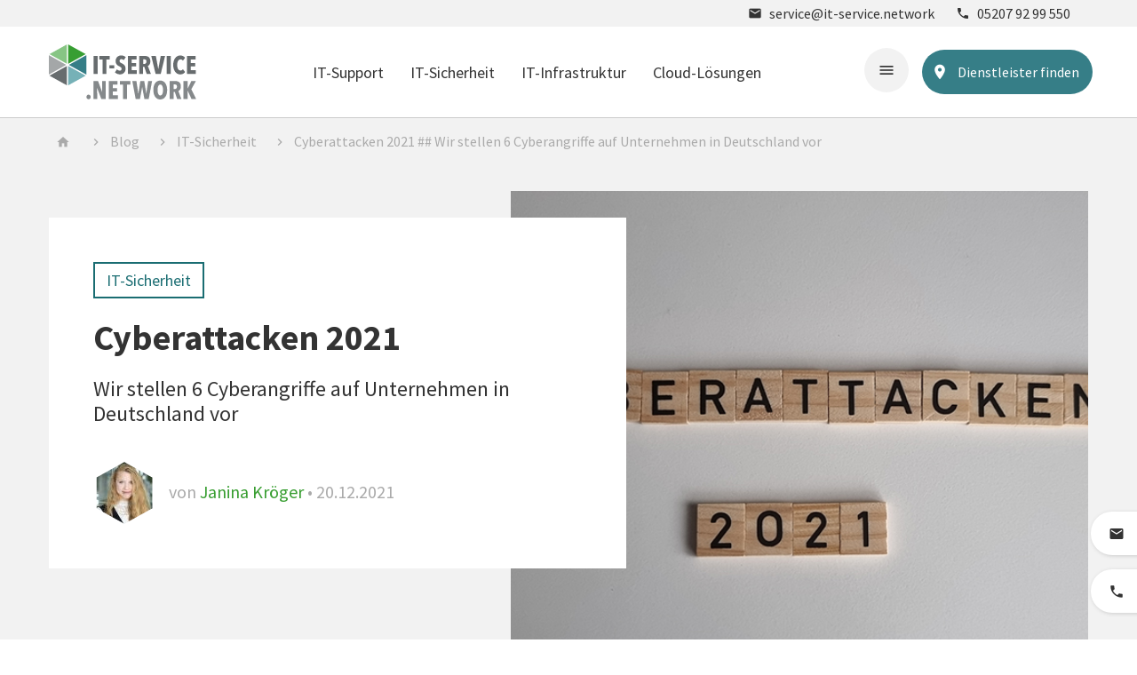

--- FILE ---
content_type: text/html; charset=UTF-8
request_url: https://it-service.network/blog/2021/12/20/cyberattacken-2021/
body_size: 38479
content:
<!DOCTYPE html>
<html lang="de" class="no-js">
<head>
    <base href="https://it-service.network/blog/">
    <meta charset="UTF-8">
    <meta name="viewport" content="width=device-width, initial-scale=1">
    <link rel="profile" href="https://gmpg.org/xfn/11">
    <link rel="manifest" href="/manifest.json">
    <link rel="mask-icon" href="/safari-pinned-tab.svg" color="#4a858f">
    <meta name="theme-color" content="#ffffff">
    <link rel="shortcut icon" href="/favicon.ico" type="image/x-icon"/>

            <link rel="pingback" href="https://it-service.network/blog/xmlrpc.php">
        <meta name='robots' content='index, follow, max-image-preview:large, max-snippet:-1, max-video-preview:-1' />
	<style>img:is([sizes="auto" i], [sizes^="auto," i]) { contain-intrinsic-size: 3000px 1500px }</style>
	<meta property="og:title" content="Cyberattacken 2021 ## Wir stellen 6 Cyberangriffe auf Unternehmen in Deutschland vor"/>
<meta property="og:description" content="Cyberkriminelle laufen zu immer neuen Höchstleistungen auf. Auch im Jahr 2021 haben sie wieder für einige Schlagzeilen gesorgt. Die Cyberattacken 2021 zeigen:"/>
<meta property="og:image:alt" content="Zu sehen sind Holztafeln mit Buchstaben, die den Schriftzug ergeben: Cyberattacken 2021. Bild: IT-SERVICE.NETWORK"/>
<meta property="og:image" content="https://it-service.network/blog/wp-content/uploads/2021/11/Cyberangriffe-2021-2.jpg"/>
<meta property="og:image:width" content="720" />
<meta property="og:image:height" content="540" />
<meta property="og:image:type" content="image/jpeg" />
<meta property="og:type" content="article"/>
<meta property="og:article:published_time" content="2021-12-20 07:00:04"/>
<meta property="og:article:modified_time" content="2021-12-15 10:00:28"/>
<meta property="og:article:tag" content="cyberattacke"/>
<meta property="og:article:tag" content="datendiebstahl"/>
<meta property="og:article:tag" content="malware"/>
<meta property="og:article:tag" content="ransomware"/>
<meta name="twitter:card" content="summary">
<meta name="twitter:title" content="Cyberattacken 2021 ## Wir stellen 6 Cyberangriffe auf Unternehmen in Deutschland vor"/>
<meta name="twitter:description" content="Cyberkriminelle laufen zu immer neuen Höchstleistungen auf. Auch im Jahr 2021 haben sie wieder für einige Schlagzeilen gesorgt. Die Cyberattacken 2021 zeigen:"/>
<meta name="twitter:image" content="https://it-service.network/blog/wp-content/uploads/2021/11/Cyberangriffe-2021-2.jpg"/>
<meta name="twitter:image:alt" content="Zu sehen sind Holztafeln mit Buchstaben, die den Schriftzug ergeben: Cyberattacken 2021. Bild: IT-SERVICE.NETWORK"/>
<meta name="author" content="Janina Kröger"/>

	<!-- This site is optimized with the Yoast SEO plugin v26.5 - https://yoast.com/wordpress/plugins/seo/ -->
	<title>Cyberattacken 2021: 6 Cyberangriffe auf Unternehmen</title>
	<meta name="description" content="Die Cyberattacken 2021 haben für Schlagzeilen gesorgt: ✓ Cyberangriffe 2021 ✓ Cyberangriffe auf Unternehmen ✓ Hackerangriffe in Deutschland" />
	<link rel="canonical" href="https://it-service.network/blog/2021/12/20/cyberattacken-2021/" />
	<meta property="og:url" content="https://it-service.network/blog/2021/12/20/cyberattacken-2021/" />
	<meta property="og:site_name" content="IT-SERVICE.NETWORK Blog" />
	<meta property="article:publisher" content="https://www.facebook.com/itservicenetwork/" />
	<meta property="article:published_time" content="2021-12-20T06:00:04+00:00" />
	<meta property="og:image" content="https://it-service.network/blog/wp-content/uploads/2021/11/Cyberangriffe-2021-2.jpg" />
	<meta property="og:image:width" content="720" />
	<meta property="og:image:height" content="540" />
	<meta property="og:image:type" content="image/jpeg" />
	<meta name="author" content="Janina Kröger" />
	<meta name="twitter:creator" content="@ITSERVICNETWORK" />
	<meta name="twitter:site" content="@ITSERVICNETWORK" />
	<meta name="twitter:label1" content="Verfasst von" />
	<meta name="twitter:data1" content="Janina Kröger" />
	<meta name="twitter:label2" content="Geschätzte Lesezeit" />
	<meta name="twitter:data2" content="13 Minuten" />
	<script type="application/ld+json" class="yoast-schema-graph">{"@context":"https://schema.org","@graph":[{"@type":"WebPage","@id":"https://it-service.network/blog/2021/12/20/cyberattacken-2021/","url":"https://it-service.network/blog/2021/12/20/cyberattacken-2021/","name":"Cyberattacken 2021: 6 Cyberangriffe auf Unternehmen","isPartOf":{"@id":"https://it-service.network/blog/#website"},"primaryImageOfPage":{"@id":"https://it-service.network/blog/2021/12/20/cyberattacken-2021/#primaryimage"},"image":{"@id":"https://it-service.network/blog/2021/12/20/cyberattacken-2021/#primaryimage"},"thumbnailUrl":"https://it-service.network/blog/wp-content/uploads/2021/11/Cyberangriffe-2021-2.jpg","datePublished":"2021-12-20T06:00:04+00:00","author":{"@id":"https://it-service.network/blog/#/schema/person/097b38a87cec44dab5da8ef920f799fc"},"description":"Die Cyberattacken 2021 haben für Schlagzeilen gesorgt: ✓ Cyberangriffe 2021 ✓ Cyberangriffe auf Unternehmen ✓ Hackerangriffe in Deutschland","breadcrumb":{"@id":"https://it-service.network/blog/2021/12/20/cyberattacken-2021/#breadcrumb"},"inLanguage":"de","potentialAction":[{"@type":"ReadAction","target":["https://it-service.network/blog/2021/12/20/cyberattacken-2021/"]}]},{"@type":"ImageObject","inLanguage":"de","@id":"https://it-service.network/blog/2021/12/20/cyberattacken-2021/#primaryimage","url":"https://it-service.network/blog/wp-content/uploads/2021/11/Cyberangriffe-2021-2.jpg","contentUrl":"https://it-service.network/blog/wp-content/uploads/2021/11/Cyberangriffe-2021-2.jpg","width":720,"height":540,"caption":"Die Cyberattacken 2021: Sie haben für einige Schrecken gesorgt. Bild: IT-SERVICE.NETWORK"},{"@type":"BreadcrumbList","@id":"https://it-service.network/blog/2021/12/20/cyberattacken-2021/#breadcrumb","itemListElement":[{"@type":"ListItem","position":1,"name":"Startseite","item":"https://it-service.network/blog/"},{"@type":"ListItem","position":2,"name":"Cyberattacken 2021 ## Wir stellen 6 Cyberangriffe auf Unternehmen in Deutschland vor"}]},{"@type":"WebSite","@id":"https://it-service.network/blog/#website","url":"https://it-service.network/blog/","name":"IT-SERVICE.NETWORK Blog","description":"Der IT-SERVICE.NETWORK Blog mit spannenden IT-News: ✓ IT-Themen ✓ IT-Trends ✓ Business-Themen ✓ IT-Dienstleistungen","potentialAction":[{"@type":"SearchAction","target":{"@type":"EntryPoint","urlTemplate":"https://it-service.network/blog/?s={search_term_string}"},"query-input":{"@type":"PropertyValueSpecification","valueRequired":true,"valueName":"search_term_string"}}],"inLanguage":"de"},{"@type":"Person","@id":"https://it-service.network/blog/#/schema/person/097b38a87cec44dab5da8ef920f799fc","name":"Janina Kröger","image":{"@type":"ImageObject","inLanguage":"de","@id":"https://it-service.network/blog/#/schema/person/image/","url":"https://it-service.network/blog/wp-content/uploads/2019/11/avatar_user_15_1573543291-96x96.jpg","contentUrl":"https://it-service.network/blog/wp-content/uploads/2019/11/avatar_user_15_1573543291-96x96.jpg","caption":"Janina Kröger"},"description":"Seit Anfang 2019 ist Janina Kröger für den Blog des IT-SERVICE.NETWORK verantwortlich – anfangs in der Position der Online-Redakteurin und inzwischen als Content Marketing Managerin. Die studierte Germanistin/Anglistin und ausgebildete Redakteurin behält das Geschehen auf dem IT-Markt im Blick, verfolgt gespannt neue Trends und Technologien und beobachtet aktuelle Bedrohungen im Bereich des Cybercrime. Die relevantesten Infos werden dann in interessante Blog-Beiträge verpackt, um vor allem Unternehmen mit nützlichem Wissen zu versorgen, das sie gewinnbringend für sich nutzen können. Eine Notiz am Rande: Auch für das IT-Lexikon des IT-SERVICE.NETWORK bereitet die Content Marketing Managerin oft kompliziertes IT-Wissen verständlich auf. Der schreibenden Zunft gehört Janina Kröger bereits seit 2006 an, als sie ein Praktikum beim WESTFÄLISCHEN VOLKSBLATT absolvierte und der Regionalzeitung anschließend als Freie Mitarbeiterin erhalten blieb. Nach ihrem Studium an der Universität Paderborn ging es mit Hospitanz, Volontariat und Redakteurs-Posten beim WESTFALEN-BLATT vollends in den Journalismus. Mit dem Wechsel zum Publicpress Verlag lernte Janina Kröger als Text-Redakteurin ein für sie neues Themengebiet kennen: Die Produktion von Reiseführern, Wanderführern und Radtourenführern sowie die Erstellung von Freizeitkarten und Stadtplänen waren die neuen Aufgaben – allerdings sollten Google Maps und Co. dem Erfolg des Verlags bald ein Ende setzen. Für Janina Kröger bedeutete das: Als nächstes muss ein Job in einem Themengebiet mit besseren Zukunftsaussichten her – die IT-Branche schien da genau richtig! Bereits seit 2019 fühlt sich die gelernte Redakteurin bei der SYNAXON AG als Mutterunternehmen des IT-SERVICE.NETWORK bestens aufgehoben. Durch Mutterschutz und Elternzeit legt sie aktuell bis Sommer 2026 eine kleine Pause ein. In ihrer Freizeit tauscht Janina den Laptop gern gegen ihre Back- und Kochutensilien aus. Zeit mit ihrer Familie hat höchste Priorität. Andere Hobbies wie das Lesen, Hulahoop-Schwingen und Trampolin-Hüpfen sind daher zuletzt etwas in den Hintergrund getreten. Übrigens: Das IT-SERVICE.NETWORK ist ein Marketing-Verbund für IT-Dienstleister, die sich auf die Betreuung von Unternehmen mit bis zu 250 PC-Arbeitsplätzen spezialisiert haben.","sameAs":["https://www.xing.com/profile/Janina_Kroeger3/","https://www.linkedin.com/in/janina-kröger-490aaa19a/"],"url":"https://it-service.network/blog/author/janina/"}]}</script>
	<!-- / Yoast SEO plugin. -->


<link rel='dns-prefetch' href='//maps.googleapis.com' />
<link rel="alternate" type="application/rss+xml" title="IT-SERVICE.NETWORK Blog &raquo; Cyberattacken 2021 ## Wir stellen 6 Cyberangriffe auf Unternehmen in Deutschland vor-Kommentar-Feed" href="https://it-service.network/blog/2021/12/20/cyberattacken-2021/feed/" />
<script type="text/javascript">
/* <![CDATA[ */
window._wpemojiSettings = {"baseUrl":"https:\/\/s.w.org\/images\/core\/emoji\/16.0.1\/72x72\/","ext":".png","svgUrl":"https:\/\/s.w.org\/images\/core\/emoji\/16.0.1\/svg\/","svgExt":".svg","source":{"concatemoji":"https:\/\/it-service.network\/blog\/wp-includes\/js\/wp-emoji-release.min.js?ver=eea33cf60cb38122f561c9dfb1c0f8a7"}};
/*! This file is auto-generated */
!function(s,n){var o,i,e;function c(e){try{var t={supportTests:e,timestamp:(new Date).valueOf()};sessionStorage.setItem(o,JSON.stringify(t))}catch(e){}}function p(e,t,n){e.clearRect(0,0,e.canvas.width,e.canvas.height),e.fillText(t,0,0);var t=new Uint32Array(e.getImageData(0,0,e.canvas.width,e.canvas.height).data),a=(e.clearRect(0,0,e.canvas.width,e.canvas.height),e.fillText(n,0,0),new Uint32Array(e.getImageData(0,0,e.canvas.width,e.canvas.height).data));return t.every(function(e,t){return e===a[t]})}function u(e,t){e.clearRect(0,0,e.canvas.width,e.canvas.height),e.fillText(t,0,0);for(var n=e.getImageData(16,16,1,1),a=0;a<n.data.length;a++)if(0!==n.data[a])return!1;return!0}function f(e,t,n,a){switch(t){case"flag":return n(e,"\ud83c\udff3\ufe0f\u200d\u26a7\ufe0f","\ud83c\udff3\ufe0f\u200b\u26a7\ufe0f")?!1:!n(e,"\ud83c\udde8\ud83c\uddf6","\ud83c\udde8\u200b\ud83c\uddf6")&&!n(e,"\ud83c\udff4\udb40\udc67\udb40\udc62\udb40\udc65\udb40\udc6e\udb40\udc67\udb40\udc7f","\ud83c\udff4\u200b\udb40\udc67\u200b\udb40\udc62\u200b\udb40\udc65\u200b\udb40\udc6e\u200b\udb40\udc67\u200b\udb40\udc7f");case"emoji":return!a(e,"\ud83e\udedf")}return!1}function g(e,t,n,a){var r="undefined"!=typeof WorkerGlobalScope&&self instanceof WorkerGlobalScope?new OffscreenCanvas(300,150):s.createElement("canvas"),o=r.getContext("2d",{willReadFrequently:!0}),i=(o.textBaseline="top",o.font="600 32px Arial",{});return e.forEach(function(e){i[e]=t(o,e,n,a)}),i}function t(e){var t=s.createElement("script");t.src=e,t.defer=!0,s.head.appendChild(t)}"undefined"!=typeof Promise&&(o="wpEmojiSettingsSupports",i=["flag","emoji"],n.supports={everything:!0,everythingExceptFlag:!0},e=new Promise(function(e){s.addEventListener("DOMContentLoaded",e,{once:!0})}),new Promise(function(t){var n=function(){try{var e=JSON.parse(sessionStorage.getItem(o));if("object"==typeof e&&"number"==typeof e.timestamp&&(new Date).valueOf()<e.timestamp+604800&&"object"==typeof e.supportTests)return e.supportTests}catch(e){}return null}();if(!n){if("undefined"!=typeof Worker&&"undefined"!=typeof OffscreenCanvas&&"undefined"!=typeof URL&&URL.createObjectURL&&"undefined"!=typeof Blob)try{var e="postMessage("+g.toString()+"("+[JSON.stringify(i),f.toString(),p.toString(),u.toString()].join(",")+"));",a=new Blob([e],{type:"text/javascript"}),r=new Worker(URL.createObjectURL(a),{name:"wpTestEmojiSupports"});return void(r.onmessage=function(e){c(n=e.data),r.terminate(),t(n)})}catch(e){}c(n=g(i,f,p,u))}t(n)}).then(function(e){for(var t in e)n.supports[t]=e[t],n.supports.everything=n.supports.everything&&n.supports[t],"flag"!==t&&(n.supports.everythingExceptFlag=n.supports.everythingExceptFlag&&n.supports[t]);n.supports.everythingExceptFlag=n.supports.everythingExceptFlag&&!n.supports.flag,n.DOMReady=!1,n.readyCallback=function(){n.DOMReady=!0}}).then(function(){return e}).then(function(){var e;n.supports.everything||(n.readyCallback(),(e=n.source||{}).concatemoji?t(e.concatemoji):e.wpemoji&&e.twemoji&&(t(e.twemoji),t(e.wpemoji)))}))}((window,document),window._wpemojiSettings);
/* ]]> */
</script>
<style id='wp-emoji-styles-inline-css' type='text/css'>

	img.wp-smiley, img.emoji {
		display: inline !important;
		border: none !important;
		box-shadow: none !important;
		height: 1em !important;
		width: 1em !important;
		margin: 0 0.07em !important;
		vertical-align: -0.1em !important;
		background: none !important;
		padding: 0 !important;
	}
</style>
<link rel='stylesheet' id='wp-block-library-css' href='https://it-service.network/blog/wp-includes/css/dist/block-library/style.min.css?ver=eea33cf60cb38122f561c9dfb1c0f8a7' type='text/css' media='all' />
<style id='classic-theme-styles-inline-css' type='text/css'>
/*! This file is auto-generated */
.wp-block-button__link{color:#fff;background-color:#32373c;border-radius:9999px;box-shadow:none;text-decoration:none;padding:calc(.667em + 2px) calc(1.333em + 2px);font-size:1.125em}.wp-block-file__button{background:#32373c;color:#fff;text-decoration:none}
</style>
<style id='search-meter-recent-searches-style-inline-css' type='text/css'>
.wp-block-search-meter-recent-searches>h2{margin-block-end:0;margin-block-start:0}.wp-block-search-meter-recent-searches>ul{list-style:none;padding-left:0}

</style>
<style id='search-meter-popular-searches-style-inline-css' type='text/css'>
.wp-block-search-meter-popular-searches>h2{margin-block-end:0;margin-block-start:0}.wp-block-search-meter-popular-searches>ul{list-style:none;padding-left:0}

</style>
<style id='global-styles-inline-css' type='text/css'>
:root{--wp--preset--aspect-ratio--square: 1;--wp--preset--aspect-ratio--4-3: 4/3;--wp--preset--aspect-ratio--3-4: 3/4;--wp--preset--aspect-ratio--3-2: 3/2;--wp--preset--aspect-ratio--2-3: 2/3;--wp--preset--aspect-ratio--16-9: 16/9;--wp--preset--aspect-ratio--9-16: 9/16;--wp--preset--color--black: #000000;--wp--preset--color--cyan-bluish-gray: #abb8c3;--wp--preset--color--white: #ffffff;--wp--preset--color--pale-pink: #f78da7;--wp--preset--color--vivid-red: #cf2e2e;--wp--preset--color--luminous-vivid-orange: #ff6900;--wp--preset--color--luminous-vivid-amber: #fcb900;--wp--preset--color--light-green-cyan: #7bdcb5;--wp--preset--color--vivid-green-cyan: #00d084;--wp--preset--color--pale-cyan-blue: #8ed1fc;--wp--preset--color--vivid-cyan-blue: #0693e3;--wp--preset--color--vivid-purple: #9b51e0;--wp--preset--gradient--vivid-cyan-blue-to-vivid-purple: linear-gradient(135deg,rgba(6,147,227,1) 0%,rgb(155,81,224) 100%);--wp--preset--gradient--light-green-cyan-to-vivid-green-cyan: linear-gradient(135deg,rgb(122,220,180) 0%,rgb(0,208,130) 100%);--wp--preset--gradient--luminous-vivid-amber-to-luminous-vivid-orange: linear-gradient(135deg,rgba(252,185,0,1) 0%,rgba(255,105,0,1) 100%);--wp--preset--gradient--luminous-vivid-orange-to-vivid-red: linear-gradient(135deg,rgba(255,105,0,1) 0%,rgb(207,46,46) 100%);--wp--preset--gradient--very-light-gray-to-cyan-bluish-gray: linear-gradient(135deg,rgb(238,238,238) 0%,rgb(169,184,195) 100%);--wp--preset--gradient--cool-to-warm-spectrum: linear-gradient(135deg,rgb(74,234,220) 0%,rgb(151,120,209) 20%,rgb(207,42,186) 40%,rgb(238,44,130) 60%,rgb(251,105,98) 80%,rgb(254,248,76) 100%);--wp--preset--gradient--blush-light-purple: linear-gradient(135deg,rgb(255,206,236) 0%,rgb(152,150,240) 100%);--wp--preset--gradient--blush-bordeaux: linear-gradient(135deg,rgb(254,205,165) 0%,rgb(254,45,45) 50%,rgb(107,0,62) 100%);--wp--preset--gradient--luminous-dusk: linear-gradient(135deg,rgb(255,203,112) 0%,rgb(199,81,192) 50%,rgb(65,88,208) 100%);--wp--preset--gradient--pale-ocean: linear-gradient(135deg,rgb(255,245,203) 0%,rgb(182,227,212) 50%,rgb(51,167,181) 100%);--wp--preset--gradient--electric-grass: linear-gradient(135deg,rgb(202,248,128) 0%,rgb(113,206,126) 100%);--wp--preset--gradient--midnight: linear-gradient(135deg,rgb(2,3,129) 0%,rgb(40,116,252) 100%);--wp--preset--font-size--small: 13px;--wp--preset--font-size--medium: 20px;--wp--preset--font-size--large: 36px;--wp--preset--font-size--x-large: 42px;--wp--preset--spacing--20: 0.44rem;--wp--preset--spacing--30: 0.67rem;--wp--preset--spacing--40: 1rem;--wp--preset--spacing--50: 1.5rem;--wp--preset--spacing--60: 2.25rem;--wp--preset--spacing--70: 3.38rem;--wp--preset--spacing--80: 5.06rem;--wp--preset--shadow--natural: 6px 6px 9px rgba(0, 0, 0, 0.2);--wp--preset--shadow--deep: 12px 12px 50px rgba(0, 0, 0, 0.4);--wp--preset--shadow--sharp: 6px 6px 0px rgba(0, 0, 0, 0.2);--wp--preset--shadow--outlined: 6px 6px 0px -3px rgba(255, 255, 255, 1), 6px 6px rgba(0, 0, 0, 1);--wp--preset--shadow--crisp: 6px 6px 0px rgba(0, 0, 0, 1);}:where(.is-layout-flex){gap: 0.5em;}:where(.is-layout-grid){gap: 0.5em;}body .is-layout-flex{display: flex;}.is-layout-flex{flex-wrap: wrap;align-items: center;}.is-layout-flex > :is(*, div){margin: 0;}body .is-layout-grid{display: grid;}.is-layout-grid > :is(*, div){margin: 0;}:where(.wp-block-columns.is-layout-flex){gap: 2em;}:where(.wp-block-columns.is-layout-grid){gap: 2em;}:where(.wp-block-post-template.is-layout-flex){gap: 1.25em;}:where(.wp-block-post-template.is-layout-grid){gap: 1.25em;}.has-black-color{color: var(--wp--preset--color--black) !important;}.has-cyan-bluish-gray-color{color: var(--wp--preset--color--cyan-bluish-gray) !important;}.has-white-color{color: var(--wp--preset--color--white) !important;}.has-pale-pink-color{color: var(--wp--preset--color--pale-pink) !important;}.has-vivid-red-color{color: var(--wp--preset--color--vivid-red) !important;}.has-luminous-vivid-orange-color{color: var(--wp--preset--color--luminous-vivid-orange) !important;}.has-luminous-vivid-amber-color{color: var(--wp--preset--color--luminous-vivid-amber) !important;}.has-light-green-cyan-color{color: var(--wp--preset--color--light-green-cyan) !important;}.has-vivid-green-cyan-color{color: var(--wp--preset--color--vivid-green-cyan) !important;}.has-pale-cyan-blue-color{color: var(--wp--preset--color--pale-cyan-blue) !important;}.has-vivid-cyan-blue-color{color: var(--wp--preset--color--vivid-cyan-blue) !important;}.has-vivid-purple-color{color: var(--wp--preset--color--vivid-purple) !important;}.has-black-background-color{background-color: var(--wp--preset--color--black) !important;}.has-cyan-bluish-gray-background-color{background-color: var(--wp--preset--color--cyan-bluish-gray) !important;}.has-white-background-color{background-color: var(--wp--preset--color--white) !important;}.has-pale-pink-background-color{background-color: var(--wp--preset--color--pale-pink) !important;}.has-vivid-red-background-color{background-color: var(--wp--preset--color--vivid-red) !important;}.has-luminous-vivid-orange-background-color{background-color: var(--wp--preset--color--luminous-vivid-orange) !important;}.has-luminous-vivid-amber-background-color{background-color: var(--wp--preset--color--luminous-vivid-amber) !important;}.has-light-green-cyan-background-color{background-color: var(--wp--preset--color--light-green-cyan) !important;}.has-vivid-green-cyan-background-color{background-color: var(--wp--preset--color--vivid-green-cyan) !important;}.has-pale-cyan-blue-background-color{background-color: var(--wp--preset--color--pale-cyan-blue) !important;}.has-vivid-cyan-blue-background-color{background-color: var(--wp--preset--color--vivid-cyan-blue) !important;}.has-vivid-purple-background-color{background-color: var(--wp--preset--color--vivid-purple) !important;}.has-black-border-color{border-color: var(--wp--preset--color--black) !important;}.has-cyan-bluish-gray-border-color{border-color: var(--wp--preset--color--cyan-bluish-gray) !important;}.has-white-border-color{border-color: var(--wp--preset--color--white) !important;}.has-pale-pink-border-color{border-color: var(--wp--preset--color--pale-pink) !important;}.has-vivid-red-border-color{border-color: var(--wp--preset--color--vivid-red) !important;}.has-luminous-vivid-orange-border-color{border-color: var(--wp--preset--color--luminous-vivid-orange) !important;}.has-luminous-vivid-amber-border-color{border-color: var(--wp--preset--color--luminous-vivid-amber) !important;}.has-light-green-cyan-border-color{border-color: var(--wp--preset--color--light-green-cyan) !important;}.has-vivid-green-cyan-border-color{border-color: var(--wp--preset--color--vivid-green-cyan) !important;}.has-pale-cyan-blue-border-color{border-color: var(--wp--preset--color--pale-cyan-blue) !important;}.has-vivid-cyan-blue-border-color{border-color: var(--wp--preset--color--vivid-cyan-blue) !important;}.has-vivid-purple-border-color{border-color: var(--wp--preset--color--vivid-purple) !important;}.has-vivid-cyan-blue-to-vivid-purple-gradient-background{background: var(--wp--preset--gradient--vivid-cyan-blue-to-vivid-purple) !important;}.has-light-green-cyan-to-vivid-green-cyan-gradient-background{background: var(--wp--preset--gradient--light-green-cyan-to-vivid-green-cyan) !important;}.has-luminous-vivid-amber-to-luminous-vivid-orange-gradient-background{background: var(--wp--preset--gradient--luminous-vivid-amber-to-luminous-vivid-orange) !important;}.has-luminous-vivid-orange-to-vivid-red-gradient-background{background: var(--wp--preset--gradient--luminous-vivid-orange-to-vivid-red) !important;}.has-very-light-gray-to-cyan-bluish-gray-gradient-background{background: var(--wp--preset--gradient--very-light-gray-to-cyan-bluish-gray) !important;}.has-cool-to-warm-spectrum-gradient-background{background: var(--wp--preset--gradient--cool-to-warm-spectrum) !important;}.has-blush-light-purple-gradient-background{background: var(--wp--preset--gradient--blush-light-purple) !important;}.has-blush-bordeaux-gradient-background{background: var(--wp--preset--gradient--blush-bordeaux) !important;}.has-luminous-dusk-gradient-background{background: var(--wp--preset--gradient--luminous-dusk) !important;}.has-pale-ocean-gradient-background{background: var(--wp--preset--gradient--pale-ocean) !important;}.has-electric-grass-gradient-background{background: var(--wp--preset--gradient--electric-grass) !important;}.has-midnight-gradient-background{background: var(--wp--preset--gradient--midnight) !important;}.has-small-font-size{font-size: var(--wp--preset--font-size--small) !important;}.has-medium-font-size{font-size: var(--wp--preset--font-size--medium) !important;}.has-large-font-size{font-size: var(--wp--preset--font-size--large) !important;}.has-x-large-font-size{font-size: var(--wp--preset--font-size--x-large) !important;}
:where(.wp-block-post-template.is-layout-flex){gap: 1.25em;}:where(.wp-block-post-template.is-layout-grid){gap: 1.25em;}
:where(.wp-block-columns.is-layout-flex){gap: 2em;}:where(.wp-block-columns.is-layout-grid){gap: 2em;}
:root :where(.wp-block-pullquote){font-size: 1.5em;line-height: 1.6;}
</style>
<link rel='stylesheet' id='ajax-load-more-css' href='https://it-service.network/blog/wp-content/plugins/ajax-load-more/build/frontend/ajax-load-more.min.css?ver=7.7.1' type='text/css' media='all' />
<link rel='stylesheet' id='itsn-css-css' href='https://it-service.network/blog/wp-content/themes/itsn/style.css' type='text/css' media='all' />
<link rel='stylesheet' id='borlabs-cookie-custom-css' href='https://it-service.network/blog/wp-content/cache/borlabs-cookie/1/borlabs-cookie-1-de.css?ver=3.3.21.1-106' type='text/css' media='all' />
<link rel='stylesheet' id='heateor_sss_frontend_css-css' href='https://it-service.network/blog/wp-content/plugins/sassy-social-share/public/css/sassy-social-share-public.css?ver=3.3.79' type='text/css' media='all' />
<style id='heateor_sss_frontend_css-inline-css' type='text/css'>
.heateor_sss_button_instagram span.heateor_sss_svg,a.heateor_sss_instagram span.heateor_sss_svg{background:radial-gradient(circle at 30% 107%,#fdf497 0,#fdf497 5%,#fd5949 45%,#d6249f 60%,#285aeb 90%)}.heateor_sss_horizontal_sharing .heateor_sss_svg,.heateor_sss_standard_follow_icons_container .heateor_sss_svg{color:#fff;border-width:0px;border-style:solid;border-color:transparent}.heateor_sss_horizontal_sharing .heateorSssTCBackground{color:#666}.heateor_sss_horizontal_sharing span.heateor_sss_svg:hover,.heateor_sss_standard_follow_icons_container span.heateor_sss_svg:hover{border-color:transparent;}.heateor_sss_vertical_sharing span.heateor_sss_svg,.heateor_sss_floating_follow_icons_container span.heateor_sss_svg{color:#fff;border-width:0px;border-style:solid;border-color:transparent;}.heateor_sss_vertical_sharing .heateorSssTCBackground{color:#666;}.heateor_sss_vertical_sharing span.heateor_sss_svg:hover,.heateor_sss_floating_follow_icons_container span.heateor_sss_svg:hover{border-color:transparent;}@media screen and (max-width:783px) {.heateor_sss_vertical_sharing{display:none!important}}
</style>
<script>
if (document.location.protocol != "https:") {
    document.location = document.URL.replace(/^http:/i, "https:");
}
</script>
<script type="text/javascript" src="https://it-service.network/blog/wp-includes/js/jquery/jquery.min.js?ver=3.7.1" id="jquery-core-js"></script>
<script type="text/javascript" src="https://it-service.network/blog/wp-includes/js/jquery/jquery-migrate.min.js?ver=3.4.1" id="jquery-migrate-js"></script>
<script data-no-optimize="1" data-no-minify="1" data-cfasync="false" type="text/javascript" src="https://it-service.network/blog/wp-content/cache/borlabs-cookie/1/borlabs-cookie-config-de.json.js?ver=3.3.21.1-124" id="borlabs-cookie-config-js"></script>
<script data-no-optimize="1" data-no-minify="1" data-cfasync="false" type="text/javascript" src="https://it-service.network/blog/wp-content/plugins/borlabs-cookie/assets/javascript/borlabs-cookie-prioritize.min.js?ver=3.3.21.1" id="borlabs-cookie-prioritize-js"></script>
<link rel="https://api.w.org/" href="https://it-service.network/blog/wp-json/" /><link rel="alternate" title="JSON" type="application/json" href="https://it-service.network/blog/wp-json/wp/v2/posts/18081" /><link rel="EditURI" type="application/rsd+xml" title="RSD" href="https://it-service.network/blog/xmlrpc.php?rsd" />

<link rel='shortlink' href='https://it-service.network/blog/?p=18081' />
<link rel="alternate" title="oEmbed (JSON)" type="application/json+oembed" href="https://it-service.network/blog/wp-json/oembed/1.0/embed?url=https%3A%2F%2Fit-service.network%2Fblog%2F2021%2F12%2F20%2Fcyberattacken-2021%2F" />
<link rel="alternate" title="oEmbed (XML)" type="text/xml+oembed" href="https://it-service.network/blog/wp-json/oembed/1.0/embed?url=https%3A%2F%2Fit-service.network%2Fblog%2F2021%2F12%2F20%2Fcyberattacken-2021%2F&#038;format=xml" />
<script data-borlabs-cookie-script-blocker-ignore>
if ('0' === '1' && ('0' === '1' || '1' === '1')) {
	window['gtag_enable_tcf_support'] = true;
}
window.dataLayer = window.dataLayer || [];
function gtag(){dataLayer.push(arguments);}
gtag('set', 'developer_id.dYjRjMm', true);
if('0' === '1' || '1' === '1') {
	if (window.BorlabsCookieGoogleConsentModeDefaultSet !== true) {
        let getCookieValue = function (name) {
            return document.cookie.match('(^|;)\\s*' + name + '\\s*=\\s*([^;]+)')?.pop() || '';
        };
        let cookieValue = getCookieValue('borlabs-cookie-gcs');
        let consentsFromCookie = {};
        if (cookieValue !== '') {
            consentsFromCookie = JSON.parse(decodeURIComponent(cookieValue));
        }
        let defaultValues = {
            'ad_storage': 'denied',
            'ad_user_data': 'denied',
            'ad_personalization': 'denied',
            'analytics_storage': 'denied',
            'functionality_storage': 'denied',
            'personalization_storage': 'denied',
            'security_storage': 'denied',
            'wait_for_update': 500,
        };
        gtag('consent', 'default', { ...defaultValues, ...consentsFromCookie });
    }
    window.BorlabsCookieGoogleConsentModeDefaultSet = true;
    let borlabsCookieConsentChangeHandler = function () {
        window.dataLayer = window.dataLayer || [];
        if (typeof gtag !== 'function') { function gtag(){dataLayer.push(arguments);} }

        let getCookieValue = function (name) {
            return document.cookie.match('(^|;)\\s*' + name + '\\s*=\\s*([^;]+)')?.pop() || '';
        };
        let cookieValue = getCookieValue('borlabs-cookie-gcs');
        let consentsFromCookie = {};
        if (cookieValue !== '') {
            consentsFromCookie = JSON.parse(decodeURIComponent(cookieValue));
        }

        consentsFromCookie.ad_storage = BorlabsCookie.Consents.hasConsent('google-ads') ? 'granted' : 'denied';
		consentsFromCookie.ad_user_data = BorlabsCookie.Consents.hasConsent('google-ads') ? 'granted' : 'denied';
		consentsFromCookie.ad_personalization = BorlabsCookie.Consents.hasConsent('google-ads') ? 'granted' : 'denied';

        BorlabsCookie.CookieLibrary.setCookie(
            'borlabs-cookie-gcs',
            JSON.stringify(consentsFromCookie),
            BorlabsCookie.Settings.automaticCookieDomainAndPath.value ? '' : BorlabsCookie.Settings.cookieDomain.value,
            BorlabsCookie.Settings.cookiePath.value,
            BorlabsCookie.Cookie.getPluginCookie().expires,
            BorlabsCookie.Settings.cookieSecure.value,
            BorlabsCookie.Settings.cookieSameSite.value
        );
    }
    document.addEventListener('borlabs-cookie-consent-saved', borlabsCookieConsentChangeHandler);
    document.addEventListener('borlabs-cookie-handle-unblock', borlabsCookieConsentChangeHandler);
}
if('0' === '1') {
    gtag("js", new Date());

    gtag("config", "AW-988589980");

    (function (w, d, s, i) {
    var f = d.getElementsByTagName(s)[0],
        j = d.createElement(s);
    j.async = true;
    j.src =
        "https://www.googletagmanager.com/gtag/js?id=" + i;
    f.parentNode.insertBefore(j, f);
    })(window, document, "script", "AW-988589980");
}
</script><script data-no-optimize="1" data-no-minify="1" data-cfasync="false" data-borlabs-cookie-script-blocker-ignore>
if ('0' === '1' && ('0' === '1' || '1' === '1')) {
    window['gtag_enable_tcf_support'] = true;
}
window.dataLayer = window.dataLayer || [];
if (typeof gtag !== 'function') {
    function gtag() {
        dataLayer.push(arguments);
    }
}
gtag('set', 'developer_id.dYjRjMm', true);
if ('0' === '1' || '1' === '1') {
    if (window.BorlabsCookieGoogleConsentModeDefaultSet !== true) {
        let getCookieValue = function (name) {
            return document.cookie.match('(^|;)\\s*' + name + '\\s*=\\s*([^;]+)')?.pop() || '';
        };
        let cookieValue = getCookieValue('borlabs-cookie-gcs');
        let consentsFromCookie = {};
        if (cookieValue !== '') {
            consentsFromCookie = JSON.parse(decodeURIComponent(cookieValue));
        }
        let defaultValues = {
            'ad_storage': 'denied',
            'ad_user_data': 'denied',
            'ad_personalization': 'denied',
            'analytics_storage': 'denied',
            'functionality_storage': 'denied',
            'personalization_storage': 'denied',
            'security_storage': 'denied',
            'wait_for_update': 500,
        };
        gtag('consent', 'default', { ...defaultValues, ...consentsFromCookie });
    }
    window.BorlabsCookieGoogleConsentModeDefaultSet = true;
    let borlabsCookieConsentChangeHandler = function () {
        window.dataLayer = window.dataLayer || [];
        if (typeof gtag !== 'function') { function gtag(){dataLayer.push(arguments);} }

        let getCookieValue = function (name) {
            return document.cookie.match('(^|;)\\s*' + name + '\\s*=\\s*([^;]+)')?.pop() || '';
        };
        let cookieValue = getCookieValue('borlabs-cookie-gcs');
        let consentsFromCookie = {};
        if (cookieValue !== '') {
            consentsFromCookie = JSON.parse(decodeURIComponent(cookieValue));
        }

        consentsFromCookie.analytics_storage = BorlabsCookie.Consents.hasConsent('google-analytics-four') ? 'granted' : 'denied';

        BorlabsCookie.CookieLibrary.setCookie(
            'borlabs-cookie-gcs',
            JSON.stringify(consentsFromCookie),
            BorlabsCookie.Settings.automaticCookieDomainAndPath.value ? '' : BorlabsCookie.Settings.cookieDomain.value,
            BorlabsCookie.Settings.cookiePath.value,
            BorlabsCookie.Cookie.getPluginCookie().expires,
            BorlabsCookie.Settings.cookieSecure.value,
            BorlabsCookie.Settings.cookieSameSite.value
        );
    }
    document.addEventListener('borlabs-cookie-consent-saved', borlabsCookieConsentChangeHandler);
    document.addEventListener('borlabs-cookie-handle-unblock', borlabsCookieConsentChangeHandler);
}
if ('0' === '1') {
    document.addEventListener('borlabs-cookie-after-init', function () {
		window.BorlabsCookie.Unblock.unblockScriptBlockerId('google-analytics-four');
	});
}
</script><script data-no-optimize="1" data-no-minify="1" data-cfasync="false" data-borlabs-cookie-script-blocker-ignore>
    (function () {
        if ('0' === '1' && '1' === '1') {
            window['gtag_enable_tcf_support'] = true;
        }
        window.dataLayer = window.dataLayer || [];
        if (typeof window.gtag !== 'function') {
            window.gtag = function () {
                window.dataLayer.push(arguments);
            };
        }
        gtag('set', 'developer_id.dYjRjMm', true);
        if ('1' === '1') {
            let getCookieValue = function (name) {
                return document.cookie.match('(^|;)\\s*' + name + '\\s*=\\s*([^;]+)')?.pop() || '';
            };
            const gtmRegionsData = '{{ google-tag-manager-cm-regional-defaults }}';
            let gtmRegions = [];
            if (gtmRegionsData !== '\{\{ google-tag-manager-cm-regional-defaults \}\}') {
                gtmRegions = JSON.parse(gtmRegionsData);
            }
            let defaultRegion = null;
            for (let gtmRegionIndex in gtmRegions) {
                let gtmRegion = gtmRegions[gtmRegionIndex];
                if (gtmRegion['google-tag-manager-cm-region'] === '') {
                    defaultRegion = gtmRegion;
                } else {
                    gtag('consent', 'default', {
                        'ad_storage': gtmRegion['google-tag-manager-cm-default-ad-storage'],
                        'ad_user_data': gtmRegion['google-tag-manager-cm-default-ad-user-data'],
                        'ad_personalization': gtmRegion['google-tag-manager-cm-default-ad-personalization'],
                        'analytics_storage': gtmRegion['google-tag-manager-cm-default-analytics-storage'],
                        'functionality_storage': gtmRegion['google-tag-manager-cm-default-functionality-storage'],
                        'personalization_storage': gtmRegion['google-tag-manager-cm-default-personalization-storage'],
                        'security_storage': gtmRegion['google-tag-manager-cm-default-security-storage'],
                        'region': gtmRegion['google-tag-manager-cm-region'].toUpperCase().split(','),
						'wait_for_update': 500,
                    });
                }
            }
            let cookieValue = getCookieValue('borlabs-cookie-gcs');
            let consentsFromCookie = {};
            if (cookieValue !== '') {
                consentsFromCookie = JSON.parse(decodeURIComponent(cookieValue));
            }
            let defaultValues = {
                'ad_storage': defaultRegion === null ? 'denied' : defaultRegion['google-tag-manager-cm-default-ad-storage'],
                'ad_user_data': defaultRegion === null ? 'denied' : defaultRegion['google-tag-manager-cm-default-ad-user-data'],
                'ad_personalization': defaultRegion === null ? 'denied' : defaultRegion['google-tag-manager-cm-default-ad-personalization'],
                'analytics_storage': defaultRegion === null ? 'denied' : defaultRegion['google-tag-manager-cm-default-analytics-storage'],
                'functionality_storage': defaultRegion === null ? 'denied' : defaultRegion['google-tag-manager-cm-default-functionality-storage'],
                'personalization_storage': defaultRegion === null ? 'denied' : defaultRegion['google-tag-manager-cm-default-personalization-storage'],
                'security_storage': defaultRegion === null ? 'denied' : defaultRegion['google-tag-manager-cm-default-security-storage'],
                'wait_for_update': 500,
            };
            gtag('consent', 'default', {...defaultValues, ...consentsFromCookie});
            gtag('set', 'ads_data_redaction', true);
        }

        if ('0' === '1') {
            let url = new URL(window.location.href);

            if ((url.searchParams.has('gtm_debug') && url.searchParams.get('gtm_debug') !== '') || document.cookie.indexOf('__TAG_ASSISTANT=') !== -1 || document.documentElement.hasAttribute('data-tag-assistant-present')) {
                /* GTM block start */
                (function(w,d,s,l,i){w[l]=w[l]||[];w[l].push({'gtm.start':
                        new Date().getTime(),event:'gtm.js'});var f=d.getElementsByTagName(s)[0],
                    j=d.createElement(s),dl=l!='dataLayer'?'&l='+l:'';j.async=true;j.src=
                    'https://www.googletagmanager.com/gtm.js?id='+i+dl;f.parentNode.insertBefore(j,f);
                })(window,document,'script','dataLayer','GTM-N5P8SCR');
                /* GTM block end */
            } else {
                /* GTM block start */
                (function(w,d,s,l,i){w[l]=w[l]||[];w[l].push({'gtm.start':
                        new Date().getTime(),event:'gtm.js'});var f=d.getElementsByTagName(s)[0],
                    j=d.createElement(s),dl=l!='dataLayer'?'&l='+l:'';j.async=true;j.src=
                    'https://it-service.network/blog/wp-content/uploads/borlabs-cookie/' + i + '.js?ver=not-set-yet';f.parentNode.insertBefore(j,f);
                })(window,document,'script','dataLayer','GTM-N5P8SCR');
                /* GTM block end */
            }
        }


        let borlabsCookieConsentChangeHandler = function () {
            window.dataLayer = window.dataLayer || [];
            if (typeof window.gtag !== 'function') {
                window.gtag = function() {
                    window.dataLayer.push(arguments);
                };
            }

            let consents = BorlabsCookie.Cookie.getPluginCookie().consents;

            if ('1' === '1') {
                let gtmConsents = {};
                let customConsents = {};

				let services = BorlabsCookie.Services._services;

				for (let service in services) {
					if (service !== 'borlabs-cookie') {
						customConsents['borlabs_cookie_' + service.replaceAll('-', '_')] = BorlabsCookie.Consents.hasConsent(service) ? 'granted' : 'denied';
					}
				}

                if ('0' === '1') {
                    gtmConsents = {
                        'analytics_storage': BorlabsCookie.Consents.hasConsentForServiceGroup('statistics') === true ? 'granted' : 'denied',
                        'functionality_storage': BorlabsCookie.Consents.hasConsentForServiceGroup('statistics') === true ? 'granted' : 'denied',
                        'personalization_storage': BorlabsCookie.Consents.hasConsentForServiceGroup('marketing') === true ? 'granted' : 'denied',
                        'security_storage': BorlabsCookie.Consents.hasConsentForServiceGroup('statistics') === true ? 'granted' : 'denied',
                    };
                } else {
                    gtmConsents = {
                        'ad_storage': BorlabsCookie.Consents.hasConsentForServiceGroup('marketing') === true ? 'granted' : 'denied',
                        'ad_user_data': BorlabsCookie.Consents.hasConsentForServiceGroup('marketing') === true ? 'granted' : 'denied',
                        'ad_personalization': BorlabsCookie.Consents.hasConsentForServiceGroup('marketing') === true ? 'granted' : 'denied',
                        'analytics_storage': BorlabsCookie.Consents.hasConsentForServiceGroup('statistics') === true ? 'granted' : 'denied',
                        'functionality_storage': BorlabsCookie.Consents.hasConsentForServiceGroup('statistics') === true ? 'granted' : 'denied',
                        'personalization_storage': BorlabsCookie.Consents.hasConsentForServiceGroup('marketing') === true ? 'granted' : 'denied',
                        'security_storage': BorlabsCookie.Consents.hasConsentForServiceGroup('statistics') === true ? 'granted' : 'denied',
                    };
                }
                BorlabsCookie.CookieLibrary.setCookie(
                    'borlabs-cookie-gcs',
                    JSON.stringify(gtmConsents),
                    BorlabsCookie.Settings.automaticCookieDomainAndPath.value ? '' : BorlabsCookie.Settings.cookieDomain.value,
                    BorlabsCookie.Settings.cookiePath.value,
                    BorlabsCookie.Cookie.getPluginCookie().expires,
                    BorlabsCookie.Settings.cookieSecure.value,
                    BorlabsCookie.Settings.cookieSameSite.value
                );
                gtag('consent', 'update', {...gtmConsents, ...customConsents});
            }


            for (let serviceGroup in consents) {
                for (let service of consents[serviceGroup]) {
                    if (!window.BorlabsCookieGtmPackageSentEvents.includes(service) && service !== 'borlabs-cookie') {
                        window.dataLayer.push({
                            event: 'borlabs-cookie-opt-in-' + service,
                        });
                        window.BorlabsCookieGtmPackageSentEvents.push(service);
                    }
                }
            }
            let afterConsentsEvent = document.createEvent('Event');
            afterConsentsEvent.initEvent('borlabs-cookie-google-tag-manager-after-consents', true, true);
            document.dispatchEvent(afterConsentsEvent);
        };
        window.BorlabsCookieGtmPackageSentEvents = [];
        document.addEventListener('borlabs-cookie-consent-saved', borlabsCookieConsentChangeHandler);
        document.addEventListener('borlabs-cookie-handle-unblock', borlabsCookieConsentChangeHandler);
    })();
</script><!-- Matomo Tag Manager -->
<script>
  var _mtm = window._mtm = window._mtm || [];
  _mtm.push({'mtm.startTime': (new Date().getTime()), 'event': 'mtm.Start'});
  (function() {
    var d=document, g=d.createElement('script'), s=d.getElementsByTagName('script')[0];
    g.async=true; g.src='https://analytics.synaxon.com/js/container_MpWwW1Ok.js'; s.parentNode.insertBefore(g,s);
  })();
</script>
<!-- End Matomo Tag Manager --><!-- Bing Ads -->
<script data-borlabs-cookie-script-blocker-ignore>
if('0' === '1') {
    window.uetq = window.uetq || [];
    window.uetq.push('consent', 'default', {
        'ad_storage': 'denied'
    });

    (function(w,d,t,r,u)
    {
        var f,n,i;
        w[u]=w[u]||[],f=function()
        {
            var o={ti:"5998621"};
            o.q=w[u],w[u]=new UET(o),w[u].push("pageLoad")
        },
        n=d.createElement(t),n.src=r,n.async=1,n.onload=n.onreadystatechange=function()
        {
            var s=this.readyState;
            s&&s!=="loaded"&&s!=="complete"||(f(),n.onload=n.onreadystatechange=null)
        },
        i=d.getElementsByTagName(t)[0],i.parentNode.insertBefore(n,i)
    })
    (window,document,"script","//bat.bing.com/bat.js","uetq");
}
</script>
<!-- End Bing Ads -->		<style type="text/css" id="wp-custom-css">
			.header-brand img {
	height: 60px;
}
.header-zentral .header-brand img {
	width: auto;
}

@media (min-width: 1200px) {
	.header-brand img {
			padding: 20px 15px!important;
	}
}
#smbtn {
	display:none;
}

#heateor_sss_sharing-2{
	float: left;
	width: 100%;
	padding: 25px 20px;
	margin-bottom: 20px;
}

#flyin-aside{
    position: fixed;
    left: -400px;
    bottom: 0;
    width: 300px;
    z-index: 10;
    border-right: 0;
    background-image: url(/img/79/61/c8/lexikon.jpg);
    background-size: cover;
    background-position: center;
    color: #fff;
    margin-bottom: 0;
    -webkit-box-shadow: 1px 1px 3px #000;
    -moz-box-shadow: 1px 1px 3px #000;
    box-shadow: 1px 1px 3px #000;
    padding: 15px 20px;
}
#flyin-aside .h4{
    margin-right: 20px;
}
#flyin-aside button{
    float: right;
    height: 40px;
    width: 40px;
    font-size: 1.5rem;
    padding: 0;
    background-color: transparent;
    border: none;
    position: absolute;
    right: 0;
    top: 0;
    color: #fff;
}
#flyin-aside .link-row{
    margin-top: 20px;
}

aside .widget_recent_entries ul li{
	margin-bottom: 1rem;
}
@media(max-width: 767px){
	#flyin-aside{
			display: flex;
			width: 100%;		
	}
	#flyin-aside > div:first-of-type{
			flex-grow: 1;
			padding-top: 10px;
	}
	#flyin-aside .h4{
			margin-bottom: 0;
	}
	#flyin-aside .link-row{
			margin-top: 0;
			margin-right: 20px;
	}
	#flyin-aside .link-row > a{
			padding: 10px 13px !important;
	}
}
@media(max-width: 767px){
	#flyin-aside{
		width: 360px;
		bottom:4%;
	}
}

.video-wall {
	overflow-y: auto;
	border: 1px solid #eee;
}		</style>
		<noscript><style id="rocket-lazyload-nojs-css">.rll-youtube-player, [data-lazy-src]{display:none !important;}</style></noscript>        
    
    <!-- Google Tag Manager
	## not how it is meant to be

    <script data-borlabs-cookie-script-blocker-id='google-tag-manager' type='text/template'>(function (w, d, s, l, i) {
            w[l] = w[l] || [];
            w[l].push({
                'gtm.start':
                    new Date().getTime(), event: 'gtm.js'
            });
            var f = d.getElementsByTagName(s)[0],
                j = d.createElement(s), dl = l != 'dataLayer' ? '&l=' + l : '';
            j.async = true;
            j.src =
                'https://www.googletagmanager.com/gtm.js?id=' + i + dl;
            f.parentNode.insertBefore(j, f);
        })(window, document, 'script', 'dataLayer', 'GTM-N5P8SCR');</script>
    End Google Tag Manager -->
	<!-- Old Klaro Cookie not avail
    <script defer src="https://it-service.network/config.js" type="text/javascript"></script>
    <script data-config="klaroConfig" data-style-prefix="klaro" defer src="https://it-service.network/klaro.js"></script>
	-->

</head>

<body  class=" home blog logged-in admin-bar sidebar-1 customize-support">

<!-- Google Tag Manager (noscript)
## this should not work like that
<noscript>
    <iframe src="https://www.googletagmanager.com/ns.html?id=GTM-N5P8SCR"
            height="0" width="0" style="display:none;visibility:hidden"></iframe>
</noscript>
End Google Tag Manager (noscript) -->

<nav class="header-zentral" id="header"><div id="top-menu"><div class="container"><a href="mailto:service@it-service.network"><em class="material-icons">mail</em>service@it-service.network</a><a href="tel:052079299550"><em class="material-icons">phone</em>05207 92 99 550</a></div></div><div class="container"><div class="navbar-header"><a class="header-brand" id="nav-logo-itsn" title="Zur Startseite" href="/"><img id="Logo" alt="IT-SERVICE.NETWORK" height="60" src="data:image/svg+xml,%3Csvg%20xmlns='http://www.w3.org/2000/svg'%20viewBox='0%200%20161%2060'%3E%3C/svg%3E" width="161" data-lazy-src="/img/d6/c1/c3/d6c1c342-be2a-4e52-a871-124fb69a030c.svg"><noscript><img id="Logo" alt="IT-SERVICE.NETWORK" height="60" src="/img/d6/c1/c3/d6c1c342-be2a-4e52-a871-124fb69a030c.svg" width="161"></noscript></a></div><input id="mobile-menu" type="checkbox"><label class="material-icons btn" id="nav-burger-icon" for="mobile-menu">menu</label><div id="header-mobile"><div class="container submenu"><nav class="navbar row"><ul class="nav navbar-nav col-sm-12"><li><div class="hidden-xs hidden-sm hidden-md header-main-category"><a id="nav-it-support-top" title="Zur Seite IT-Support" href="/it-support">IT-Support</a></div><div class="header-sub-category"><div class="header-detailpages-box container"><a id="nav-it-support-kat" title="Zum IT-Support" href="/it-support"><p class="h4 font-bold font-black">IT-Support <label class="material-icons" for="open-detail-IT-Support">chevron_right</label></p>
<img class="img-responsive" src="data:image/svg+xml,%3Csvg%20xmlns='http://www.w3.org/2000/svg'%20viewBox='0%200%200%200'%3E%3C/svg%3E" alt="IT-Support" data-lazy-src="http://../../../img/b3/47/01/it-betreuung.png"><noscript><img class="img-responsive" src="../../../img/b3/47/01/it-betreuung.png" alt="IT-Support"></noscript>
<p>Sie müssen sich nicht weiter um Ihre IT kümmern, sondern können sich komplett auf Ihr Tagesgeschäft konzentrieren.</p></a><input id="open-detail-IT-Support" type="checkbox"><div class="header-detailpages"><div><a id="nav-it-support-desktop-management" title="Zur Seite Desktop-Management" href="/it-support/desktop-management"><p class="font-bold managed-false">Desktop-Management</p><p class="hidden-xs hidden-sm hidden-md">Vorausschauende Betreuung all Ihrer Firmenrechner</p></a></div><div><a id="nav-it-support-digitalisierung-von-geschaeftsprozessen" title="Zur Seite Digitalisierung von Geschäftsprozessen" href="/it-support/digitalisierung-von-geschaeftsprozessen"><p class="font-bold managed-false">Digitalisierung von Geschäftsprozessen</p><p class="hidden-xs hidden-sm hidden-md">Workflow-Management und Prozessoptimierung</p></a></div><div><a id="nav-it-support-dokumentenmanagement" title="Zur Seite Dokumentenmanagement" href="/it-support/dokumentenmanagement"><p class="font-bold managed-false">Dokumentenmanagement</p><p class="hidden-xs hidden-sm hidden-md">Dokumente digital verwalten – effektiv und rechtskonform</p></a></div><div><a id="nav-it-support-druckermanagement" title="Zur Seite Druckermanagement" href="/it-support/druckermanagement"><p class="font-bold managed-false">Druckermanagement</p><p class="hidden-xs hidden-sm hidden-md">All-inclusive-Betreuung Ihrer betrieblichen Druckersysteme</p></a></div><div><a id="nav-it-support-erp-loesung" title="Zur Seite ERP-Lösung " href="/it-support/erp-loesung"><p class="font-bold managed-false">ERP-Lösung </p><p class="hidden-xs hidden-sm hidden-md">Systemgestützte Ressourcenplanung – effizient und übersichtlich </p></a></div><div><a id="nav-it-support-einfuehrung-einer-kaufmaennischen-software" title="Zur Seite Einführung einer kaufmännischen Software" href="/it-support/einfuehrung-einer-kaufmaennischen-software"><p class="font-bold managed-false">Einführung einer kaufmännischen Software</p><p class="hidden-xs hidden-sm hidden-md">Vereinfachte Finanzbuchführung für jede Unternehmensgröße </p></a></div><div><a id="nav-it-support-einrichtung-einer-webseite" title="Zur Seite Einrichtung einer Webseite" href="/it-support/einrichtung-einer-webseite"><p class="font-bold managed-false">Einrichtung einer Webseite</p><p class="hidden-xs hidden-sm hidden-md">Umsetzung Ihrer Onlinepräsenz – technisch und inhaltlich</p></a></div><div><a id="nav-it-support-server-management" title="Zur Seite Server-Management" href="/it-support/server-management"><p class="font-bold managed-false">Server-Management</p><p class="hidden-xs hidden-sm hidden-md">Lückenlose Kontrolle und Betreuung Ihrer Serverlandschaft</p></a></div><div><a id="nav-it-support-softwareentwicklung" title="Zur Seite Softwareentwicklung" href="/it-support/softwareentwicklung"><p class="font-bold managed-false">Softwareentwicklung</p><p class="hidden-xs hidden-sm hidden-md">Individuelle Software für einzigartige Geschäftsprozesse</p></a></div></div></div></div></li><li><div class="hidden-xs hidden-sm hidden-md header-main-category"><a id="nav-it-sicherheit-top" title="Zur Seite IT-Sicherheit" href="/it-sicherheit">IT-Sicherheit</a></div><div class="header-sub-category"><div class="header-detailpages-box container"><a id="H-it-sicherheit-Teaser" title="Zur IT-Sicherheit" href="/it-sicherheit"><p class="h4 font-bold font-black">IT-Sicherheit <label class="material-icons" for="open-detail-IT-Sicherheit">chevron_right</label></p>
<img class="img-responsive" src="data:image/svg+xml,%3Csvg%20xmlns='http://www.w3.org/2000/svg'%20viewBox='0%200%200%200'%3E%3C/svg%3E" alt="IT-Sicherheit" data-lazy-src="http://../../../img/9e/ba/63/it-sicherheit.png"><noscript><img class="img-responsive" src="../../../img/9e/ba/63/it-sicherheit.png" alt="IT-Sicherheit"></noscript>
<p>Hier wird alles daran gesetzt, dass Ihre IT zu der vertrauensvollen Umgebung wird, die Sie für Ihre tägliche Arbeit benötigen.</p></a><input id="open-detail-IT-Sicherheit" type="checkbox"><div class="header-detailpages"><div><a id="nav-it-sicherheit-anti-virus-management" title="Zur Seite Anti-Virus-Management" href="/it-sicherheit/anti-virus-management"><p class="font-bold managed-false">Anti-Virus-Management</p><p class="hidden-xs hidden-sm hidden-md">Automatische Virenschutz-Kontrolle und -Aktualisierung</p></a></div><div><a id="nav-it-sicherheit-backup-management" title="Zur Seite Backup-Management" href="/it-sicherheit/backup-management"><p class="font-bold managed-false">Backup-Management</p><p class="hidden-xs hidden-sm hidden-md">Fortlaufende Sicherung und Schutz all Ihrer Datenbestände</p></a></div><div><a id="nav-it-sicherheit-dsgvo-eu-datenschutz-grundverordnung" title="Zur Seite DSGVO: EU-Datenschutz-Grundverordnung" href="/it-sicherheit/dsgvo-eu-datenschutz-grundverordnung"><p class="font-bold managed-false">DSGVO: EU-Datenschutz-Grundverordnung</p><p class="hidden-xs hidden-sm hidden-md">Beratung und Unterstützung bei der Umsetzung</p></a></div><div><a id="nav-it-sicherheit-firewall-management" title="Zur Seite Firewall-Management" href="/it-sicherheit/firewall-management"><p class="font-bold managed-false">Firewall-Management</p><p class="hidden-xs hidden-sm hidden-md">Absicherung Ihres Netzwerks und Schutz des Datenverkehrs</p></a></div><div><a id="nav-it-sicherheit-it-sicherheitscheck" title="Zur Seite IT-Sicherheitscheck" href="/it-sicherheit/it-sicherheitscheck"><p class="font-bold managed-false">IT-Sicherheitscheck</p><p class="hidden-xs hidden-sm hidden-md">Analyse des grundlegenden Sicherheitszustands Ihrer IT</p></a></div><div><a id="nav-it-sicherheit-patch-management" title="Zur Seite Patch-Management" href="/it-sicherheit/patch-management"><p class="font-bold managed-false">Patch-Management</p><p class="hidden-xs hidden-sm hidden-md">Strategisches Schließen von Software-Sicherheitslücken</p></a></div><div><a id="nav-it-sicherheit-penetrationstest" title="Zur Seite Penetrationstest" href="/it-sicherheit/penetrationstest"><p class="font-bold managed-false">Penetrationstest</p><p class="hidden-xs hidden-sm hidden-md">Schwachstellen Ihrer IT aufdecken mit fingierten Angriffen</p></a></div></div></div></div></li><li><div class="hidden-xs hidden-sm hidden-md header-main-category"><a id="nav-it-infrastruktur-top" title="Zur Seite IT-Infrastruktur" href="/it-infrastruktur">IT-Infrastruktur</a></div><div class="header-sub-category"><div class="header-detailpages-box container"><a id="H-it-infrastruktur-Teaser" title="Zur IT-Infrastruktur" href="/it-infrastruktur"><p class="h4 font-bold font-black">IT-Infrastruktur <label class="material-icons" for="open-detail-it-infrastruktur">chevron_right</label></p>
<!-- bei mobil chevron right nach unten drehen --> <img class="img-responsive" src="data:image/svg+xml,%3Csvg%20xmlns='http://www.w3.org/2000/svg'%20viewBox='0%200%200%200'%3E%3C/svg%3E" alt="IT-Infrastruktur" data-lazy-src="http://../../../img/cf/65/1d/it-infrastruktur.png"><noscript><img class="img-responsive" src="../../../img/cf/65/1d/it-infrastruktur.png" alt="IT-Infrastruktur"></noscript>
<p>Von der grundsätzlichen Planung, über die kosteneffiziente Beschaffung, bis zur sicheren Installation: Alles aus einer Hand.</p></a><input id="open-detail-it-infrastruktur" type="checkbox"><div class="header-detailpages"><div><a id="nav-it-infrastruktur-einrichtung-einer-telefonanlage" title="Zur Seite Einrichtung einer Telefonanlage" href="/it-infrastruktur/einrichtung-einer-telefonanlage"><p class="font-bold managed-false">Einrichtung einer Telefonanlage</p><p class="hidden-xs hidden-sm hidden-md">Telekommunikationslösungen – zukunftsfähig und passgenau</p></a></div><div><a id="nav-it-infrastruktur-hardware-und-software-beschaffung" title="Zur Seite Hardware und Software Beschaffung" href="/it-infrastruktur/hardware-und-software-beschaffung"><p class="font-bold managed-false">Hardware und Software Beschaffung</p><p class="hidden-xs hidden-sm hidden-md">Kauf bedarfsgerechter IT-Systeme – fachmännisch organisiert</p></a></div><div><a id="nav-it-infrastruktur-it-infrastrukturanalyse" title="Zur Seite IT-Infrastrukturanalyse" href="/it-infrastruktur/it-infrastrukturanalyse"><p class="font-bold managed-false">IT-Infrastrukturanalyse</p><p class="hidden-xs hidden-sm hidden-md">Prüfung zur kosteneffizienten Optimierung Ihrer Firmen-IT</p></a></div><div><a id="nav-it-infrastruktur-mobile-device-management" title="Zur Seite Mobile Device Management" href="/it-infrastruktur/mobile-device-management"><p class="font-bold managed-false">Mobile Device Management</p><p class="hidden-xs hidden-sm hidden-md">Mobilgeräte verwalten – umfassend und sicher</p></a></div><div><a id="nav-it-infrastruktur-server-virtualisierung" title="Zur Seite Server-Virtualisierung" href="/it-infrastruktur/server-virtualisierung"><p class="font-bold managed-false">Server-Virtualisierung</p><p class="hidden-xs hidden-sm hidden-md">Simulation Ihrer IT-Systeme – energie- und kostensparend </p></a></div><div><a id="nav-it-infrastruktur-vermietung-von-arbeitsplaetzen" title="Zur Seite Vermietung von Arbeitsplätzen" href="/it-infrastruktur/vermietung-von-arbeitsplaetzen"><p class="font-bold managed-false">Vermietung von Arbeitsplätzen</p><p class="hidden-xs hidden-sm hidden-md">Leistungsstarke IT-Umgebung leasen – zu kalkulierbaren Kosten</p></a></div><div><a id="nav-it-infrastruktur-videoueberwachung" title="Zur Seite Videoüberwachung" href="/it-infrastruktur/videoueberwachung"><p class="font-bold managed-false">Videoüberwachung</p><p class="hidden-xs hidden-sm hidden-md">Planung und Installation zuverlässiger Sicherheitstechnik</p></a></div></div></div></div></li><li><div class="hidden-xs hidden-sm hidden-md header-main-category"><a id="nav-cloud-computing-top" title="Zur Seite Cloud-Computing" href="/cloud-computing">Cloud-Lösungen</a></div><div class="header-sub-category"><div class="header-detailpages-box container"><a id="H-cloud-computing-Teaser" title="Zu den Cloud-Computing" href="/cloud-computing"><p class="h4 font-bold font-black">Cloud-Lösungen <label class="material-icons" for="open-detail-cloud-loesungen">chevron_right</label></p>
<!-- bei mobil chevron right nach unten drehen --> <img class="img-responsive" src="data:image/svg+xml,%3Csvg%20xmlns='http://www.w3.org/2000/svg'%20viewBox='0%200%200%200'%3E%3C/svg%3E" alt="Cloud-Lösungen" data-lazy-src="http://../../../img/6d/08/c9/cloud-loesungen.png"><noscript><img class="img-responsive" src="../../../img/6d/08/c9/cloud-loesungen.png" alt="Cloud-Lösungen"></noscript>
<p>Ob rechtssichere E-Mail-Archivierung oder hochverfügbare Datensicherung: Hier kommen Sie sicher in die Datenwolke.</p></a><input id="open-detail-cloud-loesungen" type="checkbox"><div class="header-detailpages"><div><a id="nav-cloud-computing-arbeitsplaetze-in-der-cloud" title="Zur Seite Arbeitsplätze in der Cloud" href="/cloud-computing/arbeitsplaetze-in-der-cloud"><p class="font-bold managed-false">Arbeitsplätze in der Cloud</p><p class="hidden-xs hidden-sm hidden-md">In Echtzeit online zusammenarbeiten – egal von wo</p></a></div><div><a id="nav-cloud-computing-datensicherung-in-der-cloud" title="Zur Seite Datensicherung in der Cloud" href="/cloud-computing/datensicherung-in-der-cloud"><p class="font-bold managed-false">Datensicherung in der Cloud</p><p class="hidden-xs hidden-sm hidden-md">Daten extern speichern – sicher und jederzeit verfügbar</p></a></div><div><a id="nav-cloud-computing-e-mail-archivierung" title="Zur Seite E-Mail-Archivierung" href="/cloud-computing/e-mail-archivierung"><p class="font-bold managed-false">E-Mail-Archivierung</p><p class="hidden-xs hidden-sm hidden-md">Revisionssicheres Ablegen digitalen Schriftverkehrs</p></a></div><div><a id="nav-cloud-computing-firewall-in-der-cloud" title="Zur Seite Firewall in der Cloud" href="/cloud-computing/firewall-in-der-cloud"><p class="font-bold managed-false">Firewall in der Cloud</p><p class="hidden-xs hidden-sm hidden-md">Zentraler Online-Schutz all Ihrer Datenströme und IT-Systeme</p></a></div><div><a id="nav-cloud-computing-server-in-der-cloud" title="Zur Seite Server in der Cloud" href="/cloud-computing/server-in-der-cloud"><p class="font-bold managed-false">Server in der Cloud</p><p class="hidden-xs hidden-sm hidden-md">Rechenleistung extern mieten– flexibel, sicher, effizient</p></a></div></div></div></div></li></ul></nav></div><div class="container" id="burger-menu-btn"><input id="burger-menu" type="checkbox"><label class="material-icons" for="burger-menu">menu</label><div id="burger-dropdown"><div class="container"><div class="burger-dropdown-theme"><a id="Meta-IT-Service" title="Zur Startseite" href="/"><strong>IT-SERVICE.NETWORK</strong> <label class="material-icons" for="burger-itsn-switch">chevron_right</label></a><input id="burger-itsn-switch" type="checkbox"><ul><li><a id="nav-itsn-start-alle-dienstleister" title="Zur Dienstleistersuche" href="/it-dienstleister-finden">Alle IT-Dienstleister</a></li><li><a id="nav-itsn-start-alle-id-dienstleistungen" title="Zu allen Dienstleistungen" href="/it-dienstleistungen">Alle IT-Dienstleistungen</a></li><li><a id="nav-itsn-start-partner-werden" title="Partner werden" href="/partner-werden">Partner werden</a></li><li><a id="nav-itsn-start-ueber-uns" title="Über uns" href="/ueber-uns">Über uns</a></li><li><a id="nav-itsn-start-team" title="Zum Team" href="/ueber-uns/team">Team</a></li><li><a id="nav-itsn-start-jobangebote" title="Zur den Jobangeboten" href="/jobangebote">Jobangebote</a></li><li><a id="nav-itsn-start-referenzen" title="Unsere Referenzen" href="/referenzen">Referenzen</a></li><li><a id="nav-itsn-start-konfigurator" title="Zum IT-Konfigurator" href="/it-konfigurator">IT-Konfigurator</a></li></ul></div><div class="burger-dropdown-theme"><a id="nav-know-it-wissen" title="Unsere IT-Wissensvermittlung" href="/it-wissen"><strong>IT-Wissen</strong> <label class="material-icons" for="burger-it-wissen-switch">chevron_right</label></a><input id="burger-it-wissen-switch" type="checkbox"><ul><li><a id="nav-know-blog" title="Zum IT-SERVICE.NETWORK Blog" href="/blog">Blog</a></li><li><a id="nav-know-it-lexikon" title="Zu unserem IT-Lexikon" href="/it-lexikon">IT-Lexikon</a></li><li><a id="nav-know-downloads" title="Zur Übersicht unserer Downloads" href="/downloads">Downloads</a></li><li><a id="nav-know-it-trends" title="Zu den IT-Trends" href="/it-wissen#aktuell-informiert">IT-Trends</a></li></ul></div><div class="burger-dropdown-theme" id="nav-hersteller"><span><strong>Kooperationen</strong> <label class="material-icons" for="burger-hersteller-switch">chevron_right</label></span><input id="burger-hersteller-switch" type="checkbox"><ul><li><a id="nav-coop-all" title="Zur Herstellerübersicht" href="/hersteller-uebersicht">Alle Hersteller</a></li></ul></div></div></div></div></div><div class="main-nav-buttons"><a class="btn btn-cta" id="nav-partnersuche" href="/it-dienstleister-finden"><em class="material-icons">location_on</em><span class="hide-sometimes">Dienstleister finden</span></a></div></div><div id="menu-sidebar"><div class="sidebar-slide-in"><a href="mailto:service@it-service.network"><em class="material-icons">mail</em>service@it-service.network</a></div>
<div class="sidebar-slide-in"><a href="tel:052079299550"><em class="material-icons">phone</em>05207 92 99 550</a></div></div></nav>

<!-- BREADCRUMB -->



<!-- Bannerbild Startseite-->
    <article class="container-fluid" id="artikel-hero">

    <!-- BREADCRUMB -->
        <div class="container blog-breadcrumb hidden-xs"> 
            <div class="row">
                <div class="col-sm-12">
                    <!-- Breadcrumb NavXT 7.4.1 -->
<a href="https://it-service.network/"><i class="material-icons">home</i></a><i class="material-icons">navigate_next</i><span><a href="https://it-service.network/blog">Blog</a></span><i class="material-icons">navigate_next</i><span><a href="https://it-service.network/blog/category/it-sicherheit/">IT-Sicherheit</a></span><i class="material-icons">navigate_next</i>Cyberattacken 2021 ## Wir stellen 6 Cyberangriffe auf Unternehmen in Deutschland vor                </div> 
            </div>
        </div>

        <div class="container">
            <div class="row" id="artikel-hero-row">
                <div class="col-xs-12 col-md-7">
                    <div class="headerbox">
                    
                        <a href="https://it-service.network/blog/category/it-sicherheit/" class="author-category category IT-Sicherheit" rel="category tag" id="blog-kategorie-article-it-sicherheit">IT-Sicherheit</a>
                        <h1>Cyberattacken 2021 </h1>
                                                    <p class="h3"> Wir stellen 6 Cyberangriffe auf Unternehmen in Deutschland vor</p>
                                                    

                        
                        <div class="author"> 
                            <div data-bg="https://it-service.network/blog/wp-content/uploads/2019/11/avatar_user_15_1573543291-70x70.jpg" class="author-img-icon rocket-lazyload" style="">
                                <div class="author-img"></div>
                            </div>
                            <div class="author-data">
									<span>von</span>
                                    <a class="author-link" href="https://it-service.network/blog/author/janina/" rel="author">
                                    Janina Kröger </a><span> • </span><span>20.12.2021</span> 
                            </div>
                        </div>
                    </div>
                </div> 
                <div class="col-xs-12 col-md-7">
                <img width="720" height="540" src="data:image/svg+xml,%3Csvg%20xmlns='http://www.w3.org/2000/svg'%20viewBox='0%200%20720%20540'%3E%3C/svg%3E" class="img-responsive responsive--full wp-post-image" alt="Zu sehen sind Holztafeln mit Buchstaben, die den Schriftzug ergeben: Cyberattacken 2021. Bild: IT-SERVICE.NETWORK" decoding="async" fetchpriority="high" data-lazy-srcset="https://it-service.network/blog/wp-content/uploads/2021/11/Cyberangriffe-2021-2.jpg 720w, https://it-service.network/blog/wp-content/uploads/2021/11/Cyberangriffe-2021-2-300x225.jpg 300w" data-lazy-sizes="(max-width: 720px) 100vw, 720px" data-lazy-src="https://it-service.network/blog/wp-content/uploads/2021/11/Cyberangriffe-2021-2.jpg" /><noscript><img width="720" height="540" src="https://it-service.network/blog/wp-content/uploads/2021/11/Cyberangriffe-2021-2.jpg" class="img-responsive responsive--full wp-post-image" alt="Zu sehen sind Holztafeln mit Buchstaben, die den Schriftzug ergeben: Cyberattacken 2021. Bild: IT-SERVICE.NETWORK" decoding="async" fetchpriority="high" srcset="https://it-service.network/blog/wp-content/uploads/2021/11/Cyberangriffe-2021-2.jpg 720w, https://it-service.network/blog/wp-content/uploads/2021/11/Cyberangriffe-2021-2-300x225.jpg 300w" sizes="(max-width: 720px) 100vw, 720px" /></noscript>                    <div style="padding-left: 15px;padding-right:15px;text-align: right;">Die Cyberattacken 2021: Sie haben für einige Schrecken gesorgt. Bild: IT-SERVICE.NETWORK</div>
                </div>  
            </div>  
        </div> 
    </article>

<!-- Bannerbild Autor -->
<!-- Bannerbild Ende -->
<!-- Content Blog -->
<main class="container" id="blog-article">
	<div class="row">
		 <!-- einzelner BLOGBEITRAG ########################## -->
<article class="col-xs-12 col-md-8 col-lg-7">
    <section class="article-post" id="post-18081">
        <!--</span>
                </div>
            </div>
        </div>
        <hr> -->
        <div class="entry-content">
                        <p><strong>Cyberkriminelle laufen zu immer neuen Höchstleistungen auf. Auch im Jahr 2021 haben sie wieder für einige Schlagzeilen gesorgt. Die Cyberattacken 2021 zeigen: Die Gefahr für Unternehmen ist groß.</strong></p>
<p>Wie genau ist die Lage? Was waren die größten Risiken? Und welche Cyberangriffe 2021 auf Unternehmen gab es? Antworten bei uns.<br />
<span id="more-18081"></span></p>
<div class="inhaltsverzeichnis">
<div class="head" data-toggle="collapse" data-target="#verzeichnis">Inhaltsverzeichnis<i class="material-icons">expand_more</i></div>
<ol id="verzeichnis" class="collapse in" style="line-height: 1.7;">
<li><a href="#eins">Cyberattacken 2021: Unternehmen in Gefahr</a></li>
<li><a href="#zwei">Cyberangriffe 2021 auf Unternehmen im Überblick</a>
<ul>
<li><a href="#drei">1. Fall: Cyberangriff auf Media Markt &amp; Saturn</a></li>
<li><a href="#vier">2. Fall: Cyberangriff auf die Aerzener Maschinenfabrik</a></li>
<li><a href="#fuenf">3. Fall: Cyberangriff auf das Investment-Startup Raisin DS</a></li>
<li><a href="#sechs">4. Fall: Cyberangriff auf den Betriebsausstatter Berger</a></li>
<li><a href="#sieben">5. Fall: Cyberangriff auf den Kamera-Hersteller Basler AG</a></li>
<li><a href="#acht">6. Fall: Cyberangriff auf den Automobilzulieferer Eberspächer</a></li>
</ul>
</li>
<li><a href="#neun">Cybercrime 2021: die wichtigsten Trends</a></li>
<li><a href="#zehn">Auch Einrichtungen im Visier der Cyberattacken 2020</a></li>
<li><a href="#elf">Cyberattacken 2021: Schützen Sie Ihr Unternehmen!</a></li>
</ol>
</div>
<h2 id="eins">Cyberattacken 2021: Unternehmen in Gefahr</h2>
<p><strong>Die Lage ist ernst</strong>. Das ist eine Nachricht, die in Bezug auf das Cybercrime-Geschehen, aus allen Richtungen zu hören ist. Besonderes Gewicht hat sie natürlich, wenn sie vom Bundesamt für Sicherheit in der Informationstechnik (BSI) kommt. Darum ist der <a href="https://it-service.network/blog/2021/10/22/bsi-lagebericht-2021/">BSI-Lagebericht 2021</a> auch so bedeutend. Darin heißt es unter anderem, dass bezüglich der Lage der IT-Sicherheit in Deutschland <strong>Alarmstufe Rot</strong> herrscht. Zahlreiche Sicherheitsvorfälle, neue Angriffsmethoden und schwerwiegende Software-Schwachstellen nennt der Bericht als wesentliche Treiber für die <strong>angespannte bis kritische Situation</strong>.</p>
<p>Der Branchenverband bitkom stimmt dieser Einschätzung zu. Cyberangriffe haben sich demnach zu einer enormen <strong>Bedrohung für die deutsche Wirtschaft</strong> entwickelt. Daher soll auch jedes zehnte Unternehmen durch Cyberattacken seine Existenz bedroht sehen. Die Wucht, mit der insbesondere <strong>Ransomware-Angriffe</strong> die Wirtschaft erschüttern, sei besorgniserregend und treffe Betriebe aller Branchen und Größen.</p>
<p>BSI und bitkom kommen durch eine genaue Beobachtung der Lage zu ihren beunruhigenden Schlüssen – und das, nachdem schon die <a href="https://it-service.network/blog/2020/12/21/cyberangriffe-2020/">Cyberangriffe 2020</a> besorgniserregend waren. Dieser Eindruck bestätigt sich beim Blick auf die Medienlandschaft. Denn: Cyberkriminelle haben mit ihren <strong>Attacken wieder einmal für so manche Schlagzeile</strong> gesorgt.</p>
<div id="attachment_18085" style="width: 730px" class="wp-caption aligncenter"><img decoding="async" aria-describedby="caption-attachment-18085" class="wp-image-18085 size-full" src="data:image/svg+xml,%3Csvg%20xmlns='http://www.w3.org/2000/svg'%20viewBox='0%200%20720%20540'%3E%3C/svg%3E" alt="Zu sehen ist ein Geschäftsmann mit verzweifelter Geste an einem Laptop. Sein Unternehmen ist Opfer der Cyberattacken 2021. Bild: Pexels/Nicola Barts" width="720" height="540" data-lazy-srcset="https://it-service.network/blog/wp-content/uploads/2021/11/Cyberangriffe-2021-Pexels-Nicola-Barts.jpg 720w, https://it-service.network/blog/wp-content/uploads/2021/11/Cyberangriffe-2021-Pexels-Nicola-Barts-300x225.jpg 300w" data-lazy-sizes="(max-width: 720px) 100vw, 720px" data-lazy-src="https://it-service.network/blog/wp-content/uploads/2021/11/Cyberangriffe-2021-Pexels-Nicola-Barts.jpg" /><noscript><img decoding="async" aria-describedby="caption-attachment-18085" class="wp-image-18085 size-full" src="https://it-service.network/blog/wp-content/uploads/2021/11/Cyberangriffe-2021-Pexels-Nicola-Barts.jpg" alt="Zu sehen ist ein Geschäftsmann mit verzweifelter Geste an einem Laptop. Sein Unternehmen ist Opfer der Cyberattacken 2021. Bild: Pexels/Nicola Barts" width="720" height="540" srcset="https://it-service.network/blog/wp-content/uploads/2021/11/Cyberangriffe-2021-Pexels-Nicola-Barts.jpg 720w, https://it-service.network/blog/wp-content/uploads/2021/11/Cyberangriffe-2021-Pexels-Nicola-Barts-300x225.jpg 300w" sizes="(max-width: 720px) 100vw, 720px" /></noscript><p id="caption-attachment-18085" class="wp-caption-text">So mancher Unternehmer war nach den Cyberattacken 2021 verzweifelt. Bild: Pexels/Nicola Barts</p></div>
<h2 id="zwei">Cyberangriffe 2021 auf Unternehmen im Überblick</h2>
<p>Wie erwähnt: Besonders <strong>Ransomware-Attacken</strong> erschüttern die Wirtschaft. Weshalb die Cyberkriminellen hierauf einen Fokus legen, dürfte selbsterklärend sein, denn immerhin winken ordentliche <strong>Lösegelder</strong>. Es lässt sich beobachten, dass Angreifer auch immer höhere Summen fordern. Und sie kommen auf immer neue Ideen, wie sie den Druck auf die angegriffenen Unternehmen zusätzlich erhöhen können. Ihr Ziel dabei ist, dass die Opfer keine andere Wahl haben, als das Lösegeld zu zahlen – vorzugsweise in <a href="https://it-service.network/it-lexikon/bitcoin">Bitcoin</a>.</p>
<p>Eine besonders fiese Idee ist wohl die <a href="https://it-service.network/blog/2021/06/16/dreifache-erpressung/">dreifache Erpressung</a>. Hierbei verwickeln die Cyberkriminellen auch noch Dritte mit in ihren Angriff – beispielsweise Kunden, die sie aus erbeuteten Kundendaten ermittelt haben. Das wiederum bedeutet, dass das Image des angegriffenen Unternehmens noch mehr in Gefahr ist als ohnehin schon.</p>
<p>Aber kommen wir nun zu einigen <strong>Cyberangriffen auf Unternehmen</strong> in Deutschland, die im Jahr 2021 für Aufsehen gesorgt haben. Sie sind deshalb so interessant, weil sie für die Bedrohungslage im <strong>Cybercrime</strong> als exemplarisch angesehen werden können. Als Bonus geben wir Ihnen außerdem Tipps, welche Lehren sich aus den jeweiligen Fällen ziehen lassen. Warum? Damit Sie es 2022 besser machen!</p>
<h3 id="drei">1. Fall: Cyberangriff auf Media Markt &amp; Saturn</h3>
<p>Wenn Handelsgrößen wie <strong>Media Markt</strong> und <strong>Saturn</strong> von einer Cyberattacke betroffen sind, bleibt das natürlich nicht unbemerkt. So geschehen in der Nacht vom 7./8. November 2021. Cyberkriminellen war es gelungen, die Server der MediaMarktSaturn-Holding mit einem <strong>Verschlüsselungstrojaner</strong> anzugreifen. Laut Medienberichten soll für den Angriff die <strong>Ransomware Hive</strong> benutzt worden sein, die erst seit Juni 2021 aktiv ist.</p>
<p>Die Läden blieben zwar geöffnet, die Auswirkungen waren dennoch immens. Betroffen waren nämlich die <strong>Kassen- und Warenwirtschaftssysteme</strong> in den Filialen. In den Geschäften erfolgte der Verkauf daher nur gegen Bargeld. Auch Warenbestellungen, Rückgaben und Abholungen waren nicht möglich. Der Online-Shop war allerdings nicht betroffen.</p>
<p>Angeblich forderten die unbekannten Erpresser zunächst <strong>240 Millionen US-Dollar</strong> in Bitcoin, um die verschlüsselten Daten wieder freizugeben. Aber schon sehr bald reduzierten sie ihre Forderung auf den Schnäppchenpreis von <strong>50 Millionen US-Dollar</strong>. Ob die MediaMarktSaturn-Holding darauf eingegangen ist, ist nicht bekannt. Genauso wenig ist bekannt, ob die Angreifer auch (sensible) Daten abgreifen konnten.</p>
<hr />
<p style="text-align: center;">Unser Tipp:</p>
<p style="text-align: center;"><strong>Zahlen oder nicht zahlen – das ist in so einem Fall die Frage. Die übliche Empfehlung ist, es nicht zu tun. Schließlich könnten die Täter oder Nachahmer daraus schließen: Wer einmal zahlt, zahlt auch wieder.</strong></p>
<hr />
<p>&nbsp;</p>
<div id="attachment_18086" style="width: 730px" class="wp-caption aligncenter"><img decoding="async" aria-describedby="caption-attachment-18086" class="wp-image-18086 size-full" src="data:image/svg+xml,%3Csvg%20xmlns='http://www.w3.org/2000/svg'%20viewBox='0%200%20720%20540'%3E%3C/svg%3E" alt="" width="720" height="540" data-lazy-srcset="https://it-service.network/blog/wp-content/uploads/2021/11/Cyberangriffe-2021-Pexels-Alesia-Kozik.jpg 720w, https://it-service.network/blog/wp-content/uploads/2021/11/Cyberangriffe-2021-Pexels-Alesia-Kozik-300x225.jpg 300w" data-lazy-sizes="(max-width: 720px) 100vw, 720px" data-lazy-src="https://it-service.network/blog/wp-content/uploads/2021/11/Cyberangriffe-2021-Pexels-Alesia-Kozik.jpg" /><noscript><img decoding="async" aria-describedby="caption-attachment-18086" class="wp-image-18086 size-full" src="https://it-service.network/blog/wp-content/uploads/2021/11/Cyberangriffe-2021-Pexels-Alesia-Kozik.jpg" alt="" width="720" height="540" srcset="https://it-service.network/blog/wp-content/uploads/2021/11/Cyberangriffe-2021-Pexels-Alesia-Kozik.jpg 720w, https://it-service.network/blog/wp-content/uploads/2021/11/Cyberangriffe-2021-Pexels-Alesia-Kozik-300x225.jpg 300w" sizes="(max-width: 720px) 100vw, 720px" /></noscript><p id="caption-attachment-18086" class="wp-caption-text">Bitcoin waren bei den Cyberattacken 2021 das bevorzugte Lösegeld. Bild: Pexels/Alesia Kozik</p></div>
<h3 id="vier">2. Fall: Cyberangriff auf Aerzener Maschinenfabrik</h3>
<p>Ende Juli 2021 hat es die <strong>Aerzener Maschinenfabrik</strong> im Landkreis Hameln-Pyrmont getroffen. Cyberkriminellen war es gelungen, sich Zugang zum IT-Netzwerk zu verschaffen und daraufhin die <strong>Unternehmensdaten</strong> zu verschlüsseln. Die Folge war, dass die Produktion stillstand und die <strong>1.100 Mitarbeiter in Kurzarbeit</strong> geschickt werden mussten. Die Hacker forderten ein Lösegeld, das Unternehmen weigerte sich aber, darauf einzugehen, um solchen „kriminellen Energien“ keinen Vorschub zu leisten.</p>
<p>Daher ging das Unternehmen dann auch davon aus, dass die Kurzarbeit etwa einen Monat dauern würde. Warum so lange? Ganz einfach: Das Unternehmen hatte sich dazu entschlossen, mit der <strong>Unterstützung von IT-Experten</strong> ein ganz neues IT-Netzwerk aufzubauen. Währenddessen leitete die Polizeiinspektion Hameln-Pyrmont/Holzminden ein Ermittlungsverfahren wegen Computersabotage gegen einen oder mehrere unbekannte Täter ein.</p>
<p>Generell ist der Maschinenbau durch Erpressungssoftware besonders gefährdet, da hier die Auswirkungen durch einen Cyberangriff immens sind. Denn: Die Angriffsart schlägt sich oft bis auf die Produktionsebene nieder. Die <strong>finanziellen Folgen</strong> durch den Produktionsausfall wie auch durch die Behebung des IT-Ausfalls sind dementsprechend immens.</p>
<hr />
<p style="text-align: center;">Unser Tipp:</p>
<p style="text-align: center;"><strong>Mit einer Cyberversicherung können sich Unternehmen absichern. Die hohen Schäden durch Hackerangriffe haben allerdings dazu geführt, dass Versicherungen ihre IT-Security-Versicherungspolicen anpassen. Unternehmen müssen sorgfältig die richtige Versicherung für sich auswählen!</strong></p>
<hr />
<h3 id="fuenf">3. Fall: Cyberangriff auf das Investment-Startup Raisin DS</h3>
<p>Das Berliner Investment-Startup <strong>Raison DS</strong> ist im August 2021 gehackt worden, wobei mit „Raisin Pension“ nur ein vergleichsweise kleiner Geschäftszweig betroffen war.  Dabei wurde nach Angaben des Unternehmens der <strong>Schutz personenbezogener Daten verletzt</strong>. Personenstammdaten, Bankdaten und weitere Vertragsdaten sollen gestohlen worden sein. Die Betroffenen wurden wenige Tage nach der Entdeckung des Vorfalls darüber informiert.</p>
<p>Vereinzelt wurden die gestohlenen Daten auch kurz darauf zur Kontaktaufnahme über Spam-E-Mails oder Telefonanrufe verwendet. Raisin warnte die Betroffenen auch vor weiteren Möglichkeiten des <strong>Missbrauchs der Daten</strong> – darunter der Identitätsdiebstahl und der Zugriff auf das Passwort. Die Betroffenen sollten daher umgehend ihr Zugangspasswort ändern.</p>
<p>Die Ursache für den geglückten Angriff soll ein <strong>Sicherheitsleck</strong> gewesen sein, das aber angeblich umgehend festgestellt und behoben wurde. Dass ausgerechnet dieser Geschäftszweig erfolgreich angegriffen worden ist, könnte daran liegen, dass er <strong>schlechter gegen Cyberangriffe</strong> geschützt gewesen ist. Andere Geschäftsbereiche werden nämlich als deutlich lukrativere Angriffsziele gehandelt. Die Branche stellt daraufhin in Frage, ob das Startup den entstandenen Image-Verlust überhaupt übersteht.</p>
<hr />
<p style="text-align: center;">Unser Tipp:</p>
<p style="text-align: center;"><strong>Ein umfassender Schutz ist in der heutigen Zeit existenzentscheidend. Das sind Investitionen in die IT-Sicherheit eine absolute Notwendigkeit. Wichtig ist vor allem, dass keine Sicherheitslücken bestehen. Mit einem <a href="https://it-service.network/it-sicherheit/it-sicherheitscheck">IT-Sicherheitscheck</a> und einem <a href="https://it-service.network/it-sicherheit/penetrationstest">Penetrationstest</a> lässt sich dies sicherstellen.</strong></p>
<hr />
<p>&nbsp;</p>
<h3 id="sechs"></h3>
<div id="attachment_18087" style="width: 730px" class="wp-caption aligncenter"><img decoding="async" aria-describedby="caption-attachment-18087" class="wp-image-18087 size-full" src="data:image/svg+xml,%3Csvg%20xmlns='http://www.w3.org/2000/svg'%20viewBox='0%200%20720%20540'%3E%3C/svg%3E" alt="" width="720" height="540" data-lazy-srcset="https://it-service.network/blog/wp-content/uploads/2021/11/Cyberangriffe-2021-Pexels-Tima-Miroshnichenko.jpg 720w, https://it-service.network/blog/wp-content/uploads/2021/11/Cyberangriffe-2021-Pexels-Tima-Miroshnichenko-300x225.jpg 300w" data-lazy-sizes="auto, (max-width: 720px) 100vw, 720px" data-lazy-src="https://it-service.network/blog/wp-content/uploads/2021/11/Cyberangriffe-2021-Pexels-Tima-Miroshnichenko.jpg" /><noscript><img loading="lazy" decoding="async" aria-describedby="caption-attachment-18087" class="wp-image-18087 size-full" src="https://it-service.network/blog/wp-content/uploads/2021/11/Cyberangriffe-2021-Pexels-Tima-Miroshnichenko.jpg" alt="" width="720" height="540" srcset="https://it-service.network/blog/wp-content/uploads/2021/11/Cyberangriffe-2021-Pexels-Tima-Miroshnichenko.jpg 720w, https://it-service.network/blog/wp-content/uploads/2021/11/Cyberangriffe-2021-Pexels-Tima-Miroshnichenko-300x225.jpg 300w" sizes="auto, (max-width: 720px) 100vw, 720px" /></noscript><p id="caption-attachment-18087" class="wp-caption-text">Oft arbeiten verschiedene Hackergruppen inzwischen zusammen – das zeigen die Cyberangriffe 2021. Bild: Pexels/Tima Miroshnichenko</p></div>
<h3 id="sechs">4. Fall: Cyberangriff auf den Betriebsausstatter Berger</h3>
<p>Der <a href="https://it-service.network/blog/2021/07/12/revil/">Kaseya-Hack</a> war im Juli 2021 ein <strong>Lieferketten-Angriff</strong> wie aus dem Bilderbuch. Die Hacker-Gruppe <strong>REvil</strong> hatte den Software-Hersteller Kaseya erfolgreich angegriffen – und ist damit möglicherweise für die größte bisher dagewesene Cyberattacke verantwortlich. Denn nicht nur Kaseya selbst war letztlich betroffen; über ein Software-Update eines Kaseya-Software-Produkts wurden auch IT-Dienstleister und im nächsten Schritt deren Kunden in den Schlamassel mit hineingezogen. Weltweit war die Rede von <strong>mehr als 1.500 Opfern</strong>, vorrangig aus den USA.</p>
<p>Betroffen waren aber auch zahlreiche Unternehmen in Deutschland, darunter der Lager- und Betriebsausstatter Berger aus der Nähe von Stuttgart. Über ein IT-Frühwarnsystem war das mittelständische Unternehmen mit 70 Mitarbeitern auf den Angriff aufmerksam geworden. Auf sämtliche Systeme und Dateien war kein Zugriff möglich, vier Tage lang stand der Betrieb still. In diesem Fall erhielt das Unternehmen keine Lösegeldforderungen. Anderen Opfern boten die Hacker aber <strong>individuelle Lösegeldzahlungen</strong> an. Für die allgemeine Herausgabe des Entschlüsselungscodes standen <strong>70 Millionen US-Dollar</strong> im Raum.</p>
<p>Gezeigt hat dieser Vorfall, dass die Gefahr durch solche <strong>Supply-Chain-Angriffe</strong> enorm ist. Aber: Es gibt so einige Hebel, mit denen sich Unternehmen davor schützen können, in einer langen Reihe von Dominosteinen ebenfalls zu Fall zu kommen.</p>
<hr />
<p style="text-align: center;">Unser Tipp:</p>
<p style="text-align: center;"><strong>Es gibt einen ganzen Blumenstrauß an Maßnahmen, die auch vor Lieferketten-Angriffen schützen. Dazu gehören ein effizientes Monitoring mit Anomalie-Erkennung, die Einrichtung von Zugriffsberechtigungen und Multi-Faktor-Authentifizierung sowie ein zuverlässiges Backup-Management. Eine umfassende IT-Sicherheit ist entscheidend!</strong></p>
<hr />
<h3 id="sieben">5. Fall: Cyberangriff auf den Kamera-Hersteller Basler AG</h3>
<p>Am 13. November 2021 vermeldete die <strong>Basler AG</strong>, ein international führender Anbieter von Computer-Vision-Komponenten, dass eine Cyberattacke <strong>massive Störungen</strong> innerhalb der IT-Infrastruktur des Unternehmens verursache. Nichtsdestotrotz kann die Basler AG als ein positives Beispiel herangezogen werden. Denn: Sie war <strong>auf ein solches Szenario vorbereitet</strong>.</p>
<p>Dadurch konnten nach der Entdeckung des Angriffs umgehend <strong>Sofortmaßnahmen</strong> eingeleitet werden, in deren Zuge sämtliche IT-Systeme der Gruppe heruntergefahren wurden – mit dem Ziel, dass sich die Angreifer nicht im Netzwerk ausbreiten können. Außerdem machte sich eine Taskforce aus <strong>internen sowie externen IT- und Forensik-Experten</strong> direkt daran, den Vorfall zu untersuchen. Parallel dazu schaltete das Unternehmen die Strafverfolgungsbehörden ein und erstellte Strafanzeige. Auch die jeweils zuständige Datenschutzbehörde im In- und Ausland erhielt umgehend eine Mitteilung über den Sicherheitsvorfall.</p>
<p>Das Unternehmen hat demnach sehr schnell und effizient gegen den Angriff reagiert. Die Prognose lautete, dass die IT-Infrastruktur innerhalb einer Woche wieder vollständig funktionsfähig sei – also verhältnismäßig schnell.</p>
<hr />
<p style="text-align: center;">Unser Tipp:</p>
<p style="text-align: center;"><strong>Um im Ernstfall nicht kopflos zu reagieren, sollten sich Unternehmen einen Plan für en Ernstfall zurecht legen. Mit einen Desaster-Recovery-Plan und einem IT-Notfallplan wissen alle Beteiligten genau, was zu tun ist – und können den Schaden dadurch begrenzen.</strong></p>
<hr />
<h3 id="fuenf"></h3>
<div id="attachment_18088" style="width: 730px" class="wp-caption aligncenter"><img decoding="async" aria-describedby="caption-attachment-18088" class="wp-image-18088 size-full" src="data:image/svg+xml,%3Csvg%20xmlns='http://www.w3.org/2000/svg'%20viewBox='0%200%20720%20540'%3E%3C/svg%3E" alt="" width="720" height="540" data-lazy-srcset="https://it-service.network/blog/wp-content/uploads/2021/11/Cyberangriffe-2021-Pexels-Sora-Shimazaki.jpg 720w, https://it-service.network/blog/wp-content/uploads/2021/11/Cyberangriffe-2021-Pexels-Sora-Shimazaki-300x225.jpg 300w" data-lazy-sizes="auto, (max-width: 720px) 100vw, 720px" data-lazy-src="https://it-service.network/blog/wp-content/uploads/2021/11/Cyberangriffe-2021-Pexels-Sora-Shimazaki.jpg" /><noscript><img loading="lazy" decoding="async" aria-describedby="caption-attachment-18088" class="wp-image-18088 size-full" src="https://it-service.network/blog/wp-content/uploads/2021/11/Cyberangriffe-2021-Pexels-Sora-Shimazaki.jpg" alt="" width="720" height="540" srcset="https://it-service.network/blog/wp-content/uploads/2021/11/Cyberangriffe-2021-Pexels-Sora-Shimazaki.jpg 720w, https://it-service.network/blog/wp-content/uploads/2021/11/Cyberangriffe-2021-Pexels-Sora-Shimazaki-300x225.jpg 300w" sizes="auto, (max-width: 720px) 100vw, 720px" /></noscript><p id="caption-attachment-18088" class="wp-caption-text">Möglichst großen Profit wollen Hacker mit den Cyberangriffen 2021 herausschlagen. Bild: Pexels/Sora Shimazaki</p></div>
<h3 id="acht">6. Fall: Cyberangriff auf den Automobilzulieferer Eberspächer</h3>
<p>Ähnlich vorbildlich lief es auch nach einem Angriff auf den <strong>Automobilzulieferer Eberspächer</strong> ab. Die Unternehmensgruppe mit Sitz in Esslingen hat es am 24. Oktober 2021 ereilt. Die Cyberkriminellen haben mit einem Ransomware-Angriff die Server der 80 Standorte weltweit attackiert und konnten einen Teil der Daten verschlüsseln. Unmittelbar wurden daraufhin der <strong>Notfallplan</strong> gestartet und die Behörden eingeschaltet.</p>
<p>Bemerkt wurde dieser Angriff dank der <strong>IT-Monitoring-Systeme</strong>, die verdächtige Aktivitäten bemerkt hatten. Daraufhin fuhr das Unternehmen sämtliche IT-Systeme herunter und Netzwerkverbindungen wurden getrennt, um dadurch eine Ausbreitung des Angriffs innerhalb des Unternehmens und nach extern zu verhindern.</p>
<p>Schrittweise nahm der Zulieferer die IT-Infrastruktur seitdem wieder in Betrieb. Ein <strong>Forensik-Team</strong> half dabei, die betroffenen Bereiche zu überprüfen und die Daten gegebenenfalls zu säubern. Andere Teile der IT-Infrastruktur wurden parallel dazu neu und sicherer aufgebaut. Der gesamte Prozess zog sich über mehrere Wochen hin und verdeutlich die<strong> immensen Auswirkungen</strong> eines solchen Cyberangriffs.</p>
<hr />
<p style="text-align: center;">Unser Tipp:</p>
<p style="text-align: center;"><strong>IT-Monitoring-Systeme sind als Frühwarnsystem absolut entscheidend. Mit Managed Services decken viele IT-Dienstleister diesen wichtigen Bereich ab. Wichtig ist auch: Kommt es zu einem Cyberangriff sollten externe Forensik-Experten unbedingt herangezogen werden.</strong></p>
<hr />
<h2 id="neun">Cybercrime 2021: die wichtigsten Trends</h2>
<p>Bei dem Blick auf die Cyberattacken 2021 lässt sich feststellen, dass sich bestimmte Trends abzeichnen. Hier ein Überblick über die wichtigsten Tendenzen:</p>
<ul>
<li><strong>Stillschweigen über Lösegeld: </strong><br />
Deutsche Unternehmen halten sich zu Lösegeldern extrem bedeckt. In vielen anderen Ländern ist das anders. Im Jahr 2021 sollen der Wearable-Hersteller Garmin 10 Millionen Dollar und das US-Versorgungsunternehmen Colonial Pipeline 4,4 Millionen Dollar gezahlt haben. Deutsche Unternehmen wollen vermutlich einen Imageverlust verhindern. Aber: Dadurch, dass solche Vorfälle unter den Tisch gekehrt werden, können Unternehmen nicht voneinander lernen.</li>
<li><strong>Software-Sicherheitslücken: </strong><br />
Schwachstellen in Software-Produkten erweisen sich wiederholt als Problem. Das beste Beispiel: die <a href="https://it-service.network/blog/2021/03/09/exchange-sicherheitsluecken/">Exchange-Sicherheitslücke</a> aus dem Frühjahr 2021. Auch nach Monaten hatten zahlreiche Unternehmen den zur Verfügung stehenden Sicherheitspatch nicht ausgespielt und waren weiterhin angreifbar. Hier appelliert das BSI an Unternehmen, ein effizientes <a href="https://it-service.network/it-sicherheit/patch-management">Patch-Management</a> einzuführen.</li>
<li><strong>Supply-Chain-Angriffe: </strong><br />
Branchenexperten gehen davon aus, dass Lieferketten-Angriffe wie der Kaseya-Hack künftig eine Bedrohung darstellen werden. Denn: Hier schlagen die Angreifer unzählige Fliegen mit einer Klappe. Indem ihnen der Angriff auf ein einziges Ziel glückt, lösen sie eine Kettenreaktion aus, die ihnen hohe Einnahmen versprechen. Es gilt, die <a href="https://it-service.network/blog/2021/07/12/revil/">Tipps zum Schutz vor solchen Supply-Chain-Angriffen</a> umzusetzen.</li>
<li><strong>Ransomware-as-a-Service: </strong><br />
Ransomware ist schon allgemein problematisch. Nun haben Cyberkriminelle auch noch <a href="https://it-service.network/blog/2021/07/05/ransomware-as-a-service-raas/">Ransomware-as-a-Service</a> als Geschäftsmodell entdeckt. Damit vermieten Ransomware-Entwickler über das Darkweb ihre Schadsoftware an Personen(gruppen), die selbst keine Programmierkenntnisse haben. Die Gefahr besteht, dass es zu noch mehr Erpressungsversuchen kommen könnte.</li>
<li><strong>Dreifache Erpressung: </strong><br />
Mit der<a href="https://it-service.network/blog/2021/06/16/dreifache-erpressung/"> dreifachen Erpressung</a> ziehen Angreifer Kunden oder Geschäftspartner eines zum Opfer gefallenen Unternehmens mit in den Schlamassel. Das Ziel ist es, den Druck auf das Opfer zu erhöhen, sodass es eher zu einer Lösegeldzahlung gewillt ist. Fakt ist: Unternehmen haben dadurch noch einmal mehr zu verlieren.</li>
</ul>
<p>Diese Trends werden Unternehmen wohl auch im Jahr 2022 begleiten. Es gilt, sich unbedingt darauf vorzubereiten und Schutzmaßnahmen einzuleiten.</p>
<div id="attachment_18109" style="width: 730px" class="wp-caption aligncenter"><img decoding="async" aria-describedby="caption-attachment-18109" class="wp-image-18109 size-full" src="data:image/svg+xml,%3Csvg%20xmlns='http://www.w3.org/2000/svg'%20viewBox='0%200%20720%20540'%3E%3C/svg%3E" alt="Zu sehen sind behandschuhte Hände, die einen Laptop bedienen. Bild: Unsplash/Towfiqu barbhuiya" width="720" height="540" data-lazy-srcset="https://it-service.network/blog/wp-content/uploads/2021/11/Cyberangriffe-2021-Unsplash-Towfiqu-barbhuiya.jpg 720w, https://it-service.network/blog/wp-content/uploads/2021/11/Cyberangriffe-2021-Unsplash-Towfiqu-barbhuiya-300x225.jpg 300w" data-lazy-sizes="auto, (max-width: 720px) 100vw, 720px" data-lazy-src="https://it-service.network/blog/wp-content/uploads/2021/11/Cyberangriffe-2021-Unsplash-Towfiqu-barbhuiya.jpg" /><noscript><img loading="lazy" decoding="async" aria-describedby="caption-attachment-18109" class="wp-image-18109 size-full" src="https://it-service.network/blog/wp-content/uploads/2021/11/Cyberangriffe-2021-Unsplash-Towfiqu-barbhuiya.jpg" alt="Zu sehen sind behandschuhte Hände, die einen Laptop bedienen. Bild: Unsplash/Towfiqu barbhuiya" width="720" height="540" srcset="https://it-service.network/blog/wp-content/uploads/2021/11/Cyberangriffe-2021-Unsplash-Towfiqu-barbhuiya.jpg 720w, https://it-service.network/blog/wp-content/uploads/2021/11/Cyberangriffe-2021-Unsplash-Towfiqu-barbhuiya-300x225.jpg 300w" sizes="auto, (max-width: 720px) 100vw, 720px" /></noscript><p id="caption-attachment-18109" class="wp-caption-text">Cyberkriminelle sind raffiniert. Schützen Sie sich davor! Bild: Unsplash/Towfiqu barbhuiya</p></div>
<h2 id="zehn">Auch Einrichtungen im Visier der Cyberattacken 2021</h2>
<p>Unternehmen gehören zu den bevorzugten Zielen von Cyberkriminellen. Aber auch Gesundheits-, Verwaltungs-, Bildungs- und Justizeinrichtungen gerieten in das Visier der Cyberattacken 2021. Auch hierzu geben wir einen Überblick:</p>
<ul>
<li><strong>Cyberangriffe 2021 auf Verwaltungseinrichtungen:</strong><br />
Die Stadt Schwerin, der Kommunalservice Mecklenburg, die Stadt Witten und der Landkreis Anhalt-Bitterfeld können ein Lied davon singen: Auch Verwaltungseinrichtungen stehen im Fokus der Cyberkriminellen. Viele der Opfer waren als Folge der Angriffe vollkommen lahmgelegt. Und auch diese Einrichtungen hielten sich zu Lösegeldforderungen bedeckt.</li>
<li><strong>Krankenhäuser im Fokus von Cyberkriminellen:</strong><br />
Ähnliches gilt für Krankenhäuser und medizinische Einrichtungen. Im März 2021 erfolgte eine Attacke auf die Evangelische Klinik in Lippstadt, Anfang September 2021 traf es die SRH Holding mit fast einem Dutzend Kliniken in Baden-Württemberg und Thüringen, Ende September war das Städtische Klinikum Dessau an der Reihe. Die Auswirkungen sind von Fall zu Fall unterschiedlich. Im Bundeslagebild des BKA heißt es: „Cyberkriminelle passen sich schnell gesellschaftlichen Notlagen an und nutzen diese gekonnt für ihre Zwecke aus.“ Das Problem ist, dass die Patientensicherheit dadurch gefährdet ist.</li>
<li><strong>Justiz unter den Opfern der Cyberattacken 2021:</strong><br />
Attacken gegen Anwaltskanzleien häuften sich im Jahr 2021 ebenfalls, wobei meist nicht öffentlich darüber berichtet wurde. Viele Kanzleien scheinen nicht ausreichend gegen Cyberangriffe geschützt zu sein, sodass sensible Daten in die Hände der Angreifer gelangen können. Auch für die Justiz gilt: Investitionen in geeignete Schutzmaßnahmen müssen her!</li>
<li><strong>Bildungseinrichtungen durch Angriffe lahmgelegt:</strong><br />
In Thüringen kam es Anfang 2021 zu einem Angriff auf das Lernportal für Thüringer Schüler<span class="rtr-schema-org">. Im November 2021 war dann die TH Nürnberg Opfer einer Cyberangriffs. Daten wurden in beiden Fällen wohl nicht entwendet, es kam aber zu technischen Einschränkungen. Auch bei solchen Angriffen auf den Bildungssektor spielen Lösegeldforderungen die Hauptrolle.</span></li>
</ul>
<p>Diese Beispiele zeigen: Niemand ist vor den Cyberattacken 2021 gefeit. Und das wird sich wohl auch im Jahr 2022 nicht ändern – zumindest nicht ohne effiziente Schutzmechanismen.</p>
<h2 id="elf">Cyberattacken 2021: Schützen Sie Ihr Unternehmen!</h2>
<p>Die <strong>Cyberattacken 2021</strong> beweisen wieder einmal eindrücklich, wie ernst die <strong>Bedrohungslage</strong> einzuschätzen ist. Inzwischen ist die Politik ebenfalls scheinbar sehr bemüht, auf dieses gewaltige Gefahrenpotenzial hinzuweisen. Das ist auch kein Wunder, denn immerhin sind die Schäden, die der deutschen Wirtschaft durch Cyberangriff entstehen enorm. Umso wichtiger ist es, dass sich Unternehmen umfassend vor den Gefahren schützen und in ihre <a href="https://it-service.network/it-sicherheit">IT-Sicherheit</a> investieren – und zwar möglichst, bevor es zum Ernstfall kommt.</p>
<p>Unterstützung erhalten sie dabei von <strong>erfahrenen IT-Dienstleistern</strong>. Diese durchleuchten das gesamte IT-Netzwerk mit <a href="https://it-service.network/it-sicherheit/it-sicherheitscheck">IT-Sicherheitscheck</a> und <a href="https://it-service.network/it-sicherheit/penetrationstest">Penetrationstest</a> auf Schwachstellen, entwickeln effiziente IT-Sicherheitskonzepte und führen die dringend notwendigen Maßnahmen für einem umfassenden Schutz vor Cyberattacken nach Absprache mit den beauftragenden Unternehmen durch.</p>
<p>Sie benötigen in Ihrem Unternehmen ebenfalls Hilfe bei diesem existenzentscheidenden Thema? Dann zögern Sie nicht, zu einem der <a href="https://it-service.network/it-dienstleister-finden">Experten aus dem IT-SERVICE.NETWORK</a> Kontakt aufzunehmen. Unsere IT-Dienstleister helfen Ihnen dabei, sich bestmöglich vor den Attacken der Cyberkriminellen zu schützen. Lassen Sie sich beraten!</p>
<hr />
<p><small><strong> Weiterführende Links:</strong><br />
<a href="https://www.bsi.bund.de/DE/Service-Navi/Publikationen/Lagebericht/lagebericht_node.html" target="_blank" rel="noopener">BSI</a>, <a href="https://www.bitkom.org/Presse/Presseinformation/Lagebericht-IT-Sicherheit-2021" target="_blank" rel="noopener">bitkom</a>, <a href="https://unternehmen-cybersicherheit.de/cyber-risiko-zahlen-fakten/hackerangriff-aktuell/" target="_blank" rel="noopener">Unternehmen Cybersicherheit</a>, <a href="https://www.bleepingcomputer.com/news/security/mediamarkt-hit-by-hive-ransomware-initial-240-million-ransom/" target="_blank" rel="noopener">BLEEPINGCOMPUTER</a>, <a href="https://t3n.de/news/super-gau-mediamarkt-saturn-1425531/" target="_blank" rel="noopener">t3n</a>, <a href="https://www.heise.de/news/Ransomware-Angriff-auf-Mediamarkt-und-Saturn-6260388.html" target="_blank" rel="noopener">heise</a>, <a href="https://www.pcgames.de/Spielemarkt-Thema-117280/News/Ransomware-Angriff-auf-MediaMarkt-Erpresser-verlangen-240-Millionen-Dollar-Loesegeld-1383228/">PCGames</a>, <a href="https://unternehmen-cybersicherheit.de/cybervorfall-in-der-aerzener-maschinenfabrik-fallbeispiel-fuer-einen-hackerangriff-mit-erpressungssoftware/" target="_blank" rel="noopener">Unternehmen Cybersicherheit</a>, <a href="https://www.br.de/nachrichten/wirtschaft/hackerangriff-auf-us-firma-kaseya-15-firmen-in-bayern-betroffen,SdElm7G" target="_blank" rel="noopener">br</a>, <a href="https://www.dgap.de/dgap/News/corporate/basler-basler-wurde-ziel-einer-cyberattacke/?newsID=1487831" target="_blank" rel="noopener">dgap</a>, <a href="https://www.abendblatt.de/region/stormarn/article233870693/Basler-AG-in-Ahrensburg-von-Cyberattacke-betroffen.html" target="_blank" rel="noopener">Abendblatt</a>, <a href="https://www.zeit.de/wirtschaft/2021-07/kaseya-hackerangriff-cyberattacke-it-dienstleister-unternehmen-betroffene-geschaeftsfuehrer" target="_blank" rel="noopener">Zeit</a>, <a href="https://finanz-szene.de/fintech/schwerer-hacker-angriff-auf-vorzeige-fintech-raisin-ds/" target="_blank" rel="noopener">Finanz-Szene</a>, <a href="https://www.tagesschau.de/wirtschaft/unternehmen/usa-hackerangriff-loesegeld-101.html" target="_blank" rel="noopener">tagesschau</a>, <a href="https://www.zeit.de/gesellschaft/zeitgeschehen/2021-02/cyberangriffe-online-unterricht-pornographie-paedophilie-schulportal-corona-krise" target="_blank" rel="noopener">Zeit</a>, <a href="https://www.th-nuernberg.de/news/4436-cyberangriff-auf-th-nuernb/" target="_blank" rel="noopener">TH Nürnberg</a>, <a href="https://www.tagesschau.de/wirtschaft/technologie/cybersicherheit-infrastruktur-hacker-kliniken-cybercrime-101.html" target="_blank" rel="noopener">tagesschau</a>, <a href="https://www.kma-online.de/aktuelles/it-digital-health/detail/nach-cyberangriff-srh-kliniken-weiter-offline-a-46325" target="_blank" rel="noopener">kma online</a>, <a href="https://www.kma-online.de/aktuelles/it-digital-health/detail/srh-kliniken-gehen-nach-hackerangriff-vorsichtshalber-offline-a-46296" target="_blank" rel="noopener">kma online</a>, <a href="https://www.lto.de/recht/juristen/b/anwaltszukunftskongress-azk-cybersecurity-anwaelte-phishing-ransomware-kanzlei-legal-tech/" target="_blank" rel="noopener">LTO</a></small></p>
                        <div class="beitrags-footer">
                <? if (has_tag()): ?>
                <div class="schlagworte">
                     <a href="https://it-service.network/blog/tag/cyberattacke/" rel="tag">cyberattacke</a> <a href="https://it-service.network/blog/tag/datendiebstahl/" rel="tag">datendiebstahl</a> <a href="https://it-service.network/blog/tag/malware/" rel="tag">malware</a> <a href="https://it-service.network/blog/tag/ransomware/" rel="tag">ransomware</a>                 </div>
                <? endif; ?>
            </div>
            <div class="author-presentation">
                <div class="img">
                    <img width="100%" height="100%" class="img-responsive" src="data:image/svg+xml,%3Csvg%20xmlns='http://www.w3.org/2000/svg'%20viewBox='0%200%20100%20100'%3E%3C/svg%3E" data-lazy-src="https://it-service.network/blog/wp-content/uploads/2019/11/avatar_user_15_1573543291.jpg"><noscript><img width="100%" height="100%" class="img-responsive" src="https://it-service.network/blog/wp-content/uploads/2019/11/avatar_user_15_1573543291.jpg"></noscript>
                </div>
                <div class="text">
                    <p>Geschrieben von</p>
                    <p class="h2"><a id="blog-autor-ende" class="author-link" href="https://it-service.network/blog/author/janina/" rel="author">
                                    Janina Kröger</a></p>
                    <p>Seit Anfang 2019 ist Janina Kröger für den Blog des IT-SERVICE.NETWORK verantwortlich – anfangs in der Position der Online-Redakteurin und inzwischen als Content Marketing Managerin. Die studierte Germanistin/Anglistin und ausgebildete Redakteurin behält das Geschehen auf dem IT-Markt im Blick, verfolgt gespannt neue Trends und Technologien und beobachtet aktuelle Bedrohungen im Bereich des Cybercrime. Die relevantesten&hellip; <a href="https://it-service.network/blog/author/janina/">Weiterlesen</a></p>
                    <div>
                        <b>Fragen zum Artikel?</b>
                        <a class="btn btn-cta" href="mailto:janina.kroeger@synaxon.de" id="blog-autor-fragen">Frag den Autor</a>
                    </div>
                </div>
            </div>
        </div><!-- .entry-content -->
        
    </section>
	<div id="scroll" data-observer="hide">
      <button class="btn btn-cta dienstleister-finden-btn " id="contact-geobox-button-btn" type="button">
          <span class="material-icons">search</span>
          <span>IT-Dienstleister vor Ort finden</span>
      </button>
    </div>
    <div class="blog-kommentare">
    
<!-- Übersicht aller Kommentare -->
<section class="blogartikel-kommentare" id="comments">
	<div id="comments"><span>
			0 Kommentare		</span></div>

	<div id="kommentare">
		<!-- Kommentare -->
				<!-- Kommentar Ende -->
	</div>
</section>
<!-- Übersicht aller Kommentare Ende -->

				<div id="respond" class="comment-respond">
			<section class="blogartikel-kommentar-schreiben col-xs-12"><p class="h4">Schreiben Sie einen Kommentar <small><a rel="nofollow" id="cancel-comment-reply-link" href="/blog/2021/12/20/cyberattacken-2021/#respond" style="display:none;">Antwort abbrechen</a></small></h4>				<form action="https://it-service.network/blog/wp-comments-post.php" method="post" id="blog-kommentar" class="comment-form">
					<p class="comment-notes"><span id="email-notes">Ihre E-Mail Adresse wird nicht veröffentlicht.</span></p><textarea id="comment" name="comment" rows="5" class="col-xs-12" required placeholder="Kommentar*"></textarea><input class="col-xs-12 col-sm-3" type="text" required name="author" placeholder="Name" value="">
<input class="col-xs-12 col-sm-3" type="email" name="email" placeholder="E-Mail-Adresse" value="">
<button class="col-xs-12 col-sm-3 btn btn-light-grey submit" type="submit" name="submit" id="submit">Kommentar absenden</button> <input type='hidden' name='comment_post_ID' value='18081' id='comment_post_ID' />
<input type='hidden' name='comment_parent' id='comment_parent' value='0' />
<p style="display: none;"><input type="hidden" id="akismet_comment_nonce" name="akismet_comment_nonce" value="bb0d780adf" /></p><p style="display: none !important;" class="akismet-fields-container" data-prefix="ak_"><label>&#916;<textarea name="ak_hp_textarea" cols="45" rows="8" maxlength="100"></textarea></label><input type="hidden" id="ak_js_1" name="ak_js" value="223"/><script>document.getElementById( "ak_js_1" ).setAttribute( "value", ( new Date() ).getTime() );</script></p>				</form><br>
			<small>* = Pflichtfelder<br>Bitte beachten Sie unsere <a href="https://it-service.network/datenschutz">Datenschutzerklärung</a></small>
					</div><!-- #respond -->
		<p class="akismet_comment_form_privacy_notice">Diese Website verwendet Akismet, um Spam zu reduzieren. <a href="https://akismet.com/privacy/" target="_blank" rel="nofollow noopener">Erfahre, wie deine Kommentardaten verarbeitet werden.</a></p>    </div>


</article><!-- #post-## -->

			<aside class="col-xs-12 col-md-4">
					<section class="col-xs-12 bg-dark-blue dienstleister-finden">
                <form id="search-blog" action="https://it-service.network/it-dienstleister-finden/" method="get">
					<div class="text">
						<p class="h3">Jetzt IT-Dienstleister vor Ort finden!</p>
						<i id="target" class="material-icons observer">place</i>
					</div>
                    <div class="bg-input-button w-100 margin-top-10">
                        <input class="partner-search" name="q" placeholder="Postleitzahl oder Stadt" type="text" value=""><span class="material-icons geo"></span>
                        <button class="btn btn-cta" type="submit"><span class="material-icons">search</span></button>
                    </div>
					
                    <script class="cdata" type="text/javascript">/* <!--[CDATA[ */

                        goog_snippet_vars = function () {

                            var w = window;

                            w.google_conversion_id = 850519260;

                            w.google_conversion_label = "Nd_CCL-fh3IQ3MnHlQM";

                            w.google_remarketing_only = false;

                        };

                        // DO NOT CHANGE THE CODE BELOW.

                        goog_report_conversion = function (url) {

                            goog_snippet_vars();

                            window.google_conversion_format = "3";

                            var opt = new Object();

                            opt.onload_callback = function () {

                                if (typeof(url) != 'undefined') {

                                    window.location = url;

                                }

                            };

                            var conv_handler = window['google_trackConversion'];

                            if (typeof(conv_handler) == 'function') {

                                conv_handler(opt);

                            }

                        }

                        /* ]]--> */</script>
                </form>
            </section>
<section id="heateor_sss_sharing-3" class="widget widget_heateor_sss_sharing"><div class='heateor_sss_sharing_container heateor_sss_horizontal_sharing' data-heateor-sss-href='https://it-service.network/blog/2021/12/20/cyberattacken-2021/'><p class="h4">Diesen Artikel teilen</p><div class="heateor_sss_sharing_ul"><a class="heateor_sss_facebook" href="https://www.facebook.com/sharer/sharer.php?u=https%3A%2F%2Fit-service.network%2Fblog%2F2021%2F12%2F20%2Fcyberattacken-2021%2F" title="Facebook" rel="nofollow noopener" target="_blank" style="font-size:32px!important;box-shadow:none;display:inline-block;vertical-align:middle"><span class="heateor_sss_svg" style="background-color:#0765FE;width:35px;height:35px;border-radius:999px;display:inline-block;opacity:1;float:left;font-size:32px;box-shadow:none;display:inline-block;font-size:16px;padding:0 4px;vertical-align:middle;background-repeat:repeat;overflow:hidden;padding:0;cursor:pointer;box-sizing:content-box"><svg style="display:block;border-radius:999px" focusable="false" aria-hidden="true" xmlns="http://www.w3.org/2000/svg" width="100%" height="100%" viewBox="0 0 32 32"><path fill="#fff" d="M28 16c0-6.627-5.373-12-12-12S4 9.373 4 16c0 5.628 3.875 10.35 9.101 11.647v-7.98h-2.474V16H13.1v-1.58c0-4.085 1.849-5.978 5.859-5.978.76 0 2.072.15 2.608.298v3.325c-.283-.03-.775-.045-1.386-.045-1.967 0-2.728.745-2.728 2.683V16h3.92l-.673 3.667h-3.247v8.245C23.395 27.195 28 22.135 28 16Z"></path></svg></span></a><a class="heateor_sss_button_linkedin" href="https://www.linkedin.com/sharing/share-offsite/?url=https%3A%2F%2Fit-service.network%2Fblog%2F2021%2F12%2F20%2Fcyberattacken-2021%2F" title="Linkedin" rel="nofollow noopener" target="_blank" style="font-size:32px!important;box-shadow:none;display:inline-block;vertical-align:middle"><span class="heateor_sss_svg heateor_sss_s__default heateor_sss_s_linkedin" style="background-color:#0077b5;width:35px;height:35px;border-radius:999px;display:inline-block;opacity:1;float:left;font-size:32px;box-shadow:none;display:inline-block;font-size:16px;padding:0 4px;vertical-align:middle;background-repeat:repeat;overflow:hidden;padding:0;cursor:pointer;box-sizing:content-box"><svg style="display:block;border-radius:999px" focusable="false" aria-hidden="true" xmlns="http://www.w3.org/2000/svg" width="100%" height="100%" viewBox="0 0 32 32"><path d="M6.227 12.61h4.19v13.48h-4.19V12.61zm2.095-6.7a2.43 2.43 0 0 1 0 4.86c-1.344 0-2.428-1.09-2.428-2.43s1.084-2.43 2.428-2.43m4.72 6.7h4.02v1.84h.058c.56-1.058 1.927-2.176 3.965-2.176 4.238 0 5.02 2.792 5.02 6.42v7.395h-4.183v-6.56c0-1.564-.03-3.574-2.178-3.574-2.18 0-2.514 1.7-2.514 3.46v6.668h-4.187V12.61z" fill="#fff"></path></svg></span></a><a class="heateor_sss_button_xing" href="https://www.xing.com/spi/shares/new?cb=0&amp;url=https%3A%2F%2Fit-service.network%2Fblog%2F2021%2F12%2F20%2Fcyberattacken-2021%2F" title="xing" rel="nofollow noopener" target="_blank" style="font-size:32px!important;box-shadow:none;display:inline-block;vertical-align:middle"><span class="heateor_sss_svg heateor_sss_s__default heateor_sss_s_xing" style="background-color:#00797d;width:35px;height:35px;border-radius:999px;display:inline-block;opacity:1;float:left;font-size:32px;box-shadow:none;display:inline-block;font-size:16px;padding:0 4px;vertical-align:middle;background-repeat:repeat;overflow:hidden;padding:0;cursor:pointer;box-sizing:content-box"><svg style="display:block;border-radius:999px" focusable="false" aria-hidden="true" xmlns="http://www.w3.org/2000/svg" width="100%" height="100%" viewBox="-6 -6 42 42"><path d="M 6 9 h 5 l 4 4 l -5 7 h -5 l 5 -7 z m 15 -4 h 5 l -9 13 l 4 8 h -5 l -4 -8 z" fill="#fff"></path> </svg></span></a><a class="heateor_sss_whatsapp" href="https://api.whatsapp.com/send?text=Cyberattacken%202021%20%23%23%20Wir%20stellen%206%20Cyberangriffe%20auf%20Unternehmen%20in%20Deutschland%20vor%20https%3A%2F%2Fit-service.network%2Fblog%2F2021%2F12%2F20%2Fcyberattacken-2021%2F" title="Whatsapp" rel="nofollow noopener" target="_blank" style="font-size:32px!important;box-shadow:none;display:inline-block;vertical-align:middle"><span class="heateor_sss_svg" style="background-color:#55eb4c;width:35px;height:35px;border-radius:999px;display:inline-block;opacity:1;float:left;font-size:32px;box-shadow:none;display:inline-block;font-size:16px;padding:0 4px;vertical-align:middle;background-repeat:repeat;overflow:hidden;padding:0;cursor:pointer;box-sizing:content-box"><svg style="display:block;border-radius:999px" focusable="false" aria-hidden="true" xmlns="http://www.w3.org/2000/svg" width="100%" height="100%" viewBox="-6 -5 40 40"><path class="heateor_sss_svg_stroke heateor_sss_no_fill" stroke="#fff" stroke-width="2" fill="none" d="M 11.579798566743314 24.396926207859085 A 10 10 0 1 0 6.808479557110079 20.73576436351046"></path><path d="M 7 19 l -1 6 l 6 -1" class="heateor_sss_no_fill heateor_sss_svg_stroke" stroke="#fff" stroke-width="2" fill="none"></path><path d="M 10 10 q -1 8 8 11 c 5 -1 0 -6 -1 -3 q -4 -3 -5 -5 c 4 -2 -1 -5 -1 -4" fill="#fff"></path></svg></span></a><a class="heateor_sss_email" href="https://it-service.network/blog/2021/12/20/cyberattacken-2021/" onclick="event.preventDefault();window.open('mailto:?subject=' + decodeURIComponent('Cyberattacken%202021%20%23%23%20Wir%20stellen%206%20Cyberangriffe%20auf%20Unternehmen%20in%20Deutschland%20vor').replace('&amp;', '%26') + '&amp;body=https%3A%2F%2Fit-service.network%2Fblog%2F2021%2F12%2F20%2Fcyberattacken-2021%2F', '_blank')" title="Email" rel="noopener" style="font-size:32px!important;box-shadow:none;display:inline-block;vertical-align:middle"><span class="heateor_sss_svg" style="background-color:#649a3f;width:35px;height:35px;border-radius:999px;display:inline-block;opacity:1;float:left;font-size:32px;box-shadow:none;display:inline-block;font-size:16px;padding:0 4px;vertical-align:middle;background-repeat:repeat;overflow:hidden;padding:0;cursor:pointer;box-sizing:content-box"><svg style="display:block;border-radius:999px" focusable="false" aria-hidden="true" xmlns="http://www.w3.org/2000/svg" width="100%" height="100%" viewBox="-.75 -.5 36 36"><path d="M 5.5 11 h 23 v 1 l -11 6 l -11 -6 v -1 m 0 2 l 11 6 l 11 -6 v 11 h -22 v -11" stroke-width="1" fill="#fff"></path></svg></span></a></div><div class="heateorSssClear"></div></div></section><section id="itsn-banner-2" class="widget banner col-xs-12">        <div data-ad-sdl="it_sicherheit" data-ad-ref="itsn_blog" data-ad-type="mr" data-ad-platform="itsn" class="media"></div>
        </section></div>		
	</aside>


		<!-- Aktuelle Themen zum Theme XY -->

		<article class="observer">
						<h3>Aktuelle Themen zum Thema <a href="https://it-service.network/blog/category/it-sicherheit/" class="author-category" rel="category tag" id="blog-kategorie-crosslink">IT-Sicherheit</a></h3>
			<div class="row flex-row">
										<section class="blogbeitrag-vorschau col-xs-12 col-sm-6 col-md-4">
								<div class="bg-light-grey">
									<div data-bg="https://it-service.network/blog/wp-content/uploads/2025/12/beliebtepasswoerter2025_franck-DoWZMPZ-M9s-unsplash-1.jpg" class="beitrags-img rocket-lazyload" style=""> 
										<a href="https://it-service.network/blog/?p=29552"></a>
									</div>
									<div class="beitrags-daten-box">
										<div class="beitrags-daten">
											<a href="https://it-service.network/blog/category/it-sicherheit/" id="blog-kategorie-article-IT-Sicherheit" class="IT-Sicherheit category">IT-Sicherheit</a>
											
											<div class="vorschau-text">
												
												<h2 class="entry-title"> 
													<a href="https://it-service.network/blog/?p=29552" rel="bookmark">Beliebte Passwörter 2025 </a>
												</h2>

																									<p class="h2-subline"> Einfache Passwörter bleiben gefährlich</p>
																							</div>

											<div class="author"> 
												von <a class="author-link" href="https://it-service.network/blog/author/sandra-morgenroth/" rel="author" id="blog-autor-ende-Sandra+Morgenroth">Sandra Morgenroth</a>
												
												
													• 17.12.2025											
											</div>

											<p class="detail"> Beliebte Passwörter 2025 zeigen erneut, dass schwache Kombinationen ein erhebliches Sicherheitsrisiko bleiben. Nutzer setzen auf einfache Kombinationen – und machen es Cyberkriminellen so leicht.
...</p>
											
											<a href="https://it-service.network/blog/?p=29552">Weiterlesen</a>
										</div>
									</div>
								</div>
							</section>

													<section class="blogbeitrag-vorschau col-xs-12 col-sm-6 col-md-4">
								<div class="bg-light-grey">
									<div data-bg="https://it-service.network/blog/wp-content/uploads/2025/12/cyberangriffe2025_pexels-nic-scrollstoppingphotos-6432056-1.jpg" class="beitrags-img rocket-lazyload" style=""> 
										<a href="https://it-service.network/blog/?p=29550"></a>
									</div>
									<div class="beitrags-daten-box">
										<div class="beitrags-daten">
											<a href="https://it-service.network/blog/category/it-sicherheit/" id="blog-kategorie-article-IT-Sicherheit" class="IT-Sicherheit category">IT-Sicherheit</a>
											
											<div class="vorschau-text">
												
												<h2 class="entry-title"> 
													<a href="https://it-service.network/blog/?p=29550" rel="bookmark">Cyberangriffe 2025 </a>
												</h2>

																									<p class="h2-subline"> Fünf Fälle, die Unternehmen wachrütteln</p>
																							</div>

											<div class="author"> 
												von <a class="author-link" href="https://it-service.network/blog/author/sandra-morgenroth/" rel="author" id="blog-autor-ende-Sandra+Morgenroth">Sandra Morgenroth</a>
												
												
													• 10.12.2025											
											</div>

											<p class="detail"> Cyberangriffe bleiben 2025 ein ständiges Risiko für Unternehmen. Zahlreiche Vorfälle zeigen erneut, wie schnell Organisationen verschiedenster Branchen ins Visier professioneller Angreifer geraten....</p>
											
											<a href="https://it-service.network/blog/?p=29550">Weiterlesen</a>
										</div>
									</div>
								</div>
							</section>

													<section class="blogbeitrag-vorschau col-xs-12 col-sm-6 col-md-4">
								<div class="bg-light-grey">
									<div data-bg="https://it-service.network/blog/wp-content/uploads/2025/11/bsilagebericht2025_pexels-sora-shimazaki-5935787.jpg" class="beitrags-img rocket-lazyload" style=""> 
										<a href="https://it-service.network/blog/?p=29373"></a>
									</div>
									<div class="beitrags-daten-box">
										<div class="beitrags-daten">
											<a href="https://it-service.network/blog/category/it-sicherheit/" id="blog-kategorie-article-IT-Sicherheit" class="IT-Sicherheit category">IT-Sicherheit</a>
											
											<div class="vorschau-text">
												
												<h2 class="entry-title"> 
													<a href="https://it-service.network/blog/?p=29373" rel="bookmark">BSI-Lagebericht 2025 </a>
												</h2>

																									<p class="h2-subline"> Cyberbedrohungen nehmen weiter zu</p>
																							</div>

											<div class="author"> 
												von <a class="author-link" href="https://it-service.network/blog/author/sandra-morgenroth/" rel="author" id="blog-autor-ende-Sandra+Morgenroth">Sandra Morgenroth</a>
												
												
													• 19.11.2025											
											</div>

											<p class="detail"> Die Cybersicherheitslage bleibt kritisch: Der BSI-Lagebericht 2025 zeigt weiterhin Ransomware-Angriffe, neue Schwachstellen, politisch motivierte Angriffe und zunehmend KI-gestützte Attacken.

Wir ...</p>
											
											<a href="https://it-service.network/blog/?p=29373">Weiterlesen</a>
										</div>
									</div>
								</div>
							</section>

						
		
		</article>
		</div>
		
		<script>document.getElementsByClassName('heateor_sss_facebook')[0].id = "blog-social-facebook";
document.getElementsByClassName('heateor_sss_button_twitter')[0].id = "blog-social-twitter";
document.getElementsByClassName('heateor_sss_button_linkedin')[0].id = "blog-social-linkedin";
document.getElementsByClassName('heateor_sss_button_xing')[0].id = "blog-social-xing";
document.getElementsByClassName('heateor_sss_whatsapp')[0].id = "blog-social-whatsapp";
document.getElementsByClassName('heateor_sss_email')[0].id = "blog-social-email";</script>

		
</div>
</main>

<!--    -->
<footer class="bg-darker-blue container-fluid observer">
    <div class="container">
        <div class="row"> 
            <section class="col-xs-6 col-md-4 col-lg-3"><p class="h5 font-bold"><a id="F-ITSN" title="Zur Startseite" href="/">IT-SERVICE.NETWORK</a></p><a id="F-Ueber-uns" title="Mehr Über uns erfahren" href="/ueber-uns">Über uns</a><a id="F-Blog" title="Zum IT-SERVICE.NETWORK Blog" href="/blog/">Blog</a><a id="F-IT-Lexikon" title="Zum IT-Lexikon" href="/it-lexikon">IT-Lexikon</a><a id="F-Haeufige-Fragen" title="Zu den Häufigen Fragen" href="/haeufige-fragen">Häufige Fragen</a><a id="F-Datenschutz" title="Zum Datenschutz" href="/datenschutz">Datenschutz</a><a id="F-Impressum" title="Zum Impressum" href="/impressum">Impressum</a><a id="F-Sitemap" title="Zur Sitemap" href="/sitemap">Sitemap</a></section>
            <section class="col-xs-6 col-md-4 col-lg-3 footer-contact"><p class="h5 font-bold">Kontakt</p><a id="F-Telefon" title="Rufen Sie den Service des IT-SERVICE.NETWORKs an" href="tel:052079299550"><i class="material-icons"></i>05207 / 9299-550</a><a id="F-Mail" title="Mail an den Service des IT-SERVICE.NETWORKs" href="mailto:service@it-service.network"><i class="material-icons"></i>service@it-service.network</a>
                <div id="socials-footer">
                    <div><a href="https://www.facebook.com/itservicenetwork/"><img width="36px" height="36px" alt="Facebook" src="data:image/svg+xml,%3Csvg%20xmlns='http://www.w3.org/2000/svg'%20viewBox='0%200%2036%2036'%3E%3C/svg%3E" data-lazy-src="https://it-service.network//img/3f/83/da/facebook.svg"><noscript><img loading="lazy" width="36px" height="36px" alt="Facebook" src="https://it-service.network//img/3f/83/da/facebook.svg"></noscript></a></div>
                    <!--<div><a href="https://twitter.com/itservicnetwork"><img width="36px" height="36px" alt="Twitter" src="data:image/svg+xml,%3Csvg%20xmlns='http://www.w3.org/2000/svg'%20viewBox='0%200%2036%2036'%3E%3C/svg%3E" data-lazy-src="https://it-service.network//img/a8/a4/72/twitter.svg"><noscript><img loading="lazy" width="36px" height="36px" alt="Twitter" src="https://it-service.network//img/a8/a4/72/twitter.svg"></noscript></a></div>-->
                    <div><a href="https://linkedin.com/company/it-service-network"><img width="36px" height="36px" alt="LinkedIn" src="data:image/svg+xml,%3Csvg%20xmlns='http://www.w3.org/2000/svg'%20viewBox='0%200%2036%2036'%3E%3C/svg%3E" data-lazy-src="https://it-service.network//img/d9/d5/b2/linkedin.svg"><noscript><img loading="lazy" width="36px" height="36px" alt="LinkedIn" src="https://it-service.network//img/d9/d5/b2/linkedin.svg"></noscript></a></div>
                    <div><a href="https://www.youtube.com/channel/UCznyWOIK7r4vu1jARcnYzuw"><img width="36px" height="36px" alt="YouTube" src="data:image/svg+xml,%3Csvg%20xmlns='http://www.w3.org/2000/svg'%20viewBox='0%200%2036%2036'%3E%3C/svg%3E" data-lazy-src="https://it-service.network//img/44/81/ed/youtube.svg"><noscript><img loading="lazy" width="36px" height="36px" alt="YouTube" src="https://it-service.network//img/44/81/ed/youtube.svg"></noscript></a></div>
					<div><a title="Instagram" href="https://www.instagram.com/it.service.network/"><img alt="Instagram" height="36px" width="36px" src="data:image/svg+xml,%3Csvg%20xmlns='http://www.w3.org/2000/svg'%20viewBox='0%200%2036%2036'%3E%3C/svg%3E" data-lazy-src="/img/57/64/8f/iconmonstr-instagram-14.svg"><noscript><img loading="lazy" alt="Instagram" height="36px" width="36px" src="/img/57/64/8f/iconmonstr-instagram-14.svg"></noscript></a></div>
                </div>
            </section>
            <section class="col-xs-12 col-md-4 col-lg-3 col-md-offset-3 xs-margin-top-40"><p class="h5 font-bold">Für IT-Dienstleister</p>
                <p class="margin-bottom-20">Als IT-SERVICE.NETWORK Partner gewinnen Sie gezielt neue Kunden.</p><a class="btn-cta" id="F-Partner-werden" title="IT-SERVICE.NETWORK Partner werden Information" target="_blank" href="/partner-werden">Jetzt mehr erfahren</a></section>
        </div>
    </div>
</footer>

<script type="speculationrules">
{"prefetch":[{"source":"document","where":{"and":[{"href_matches":"\/blog\/*"},{"not":{"href_matches":["\/blog\/wp-*.php","\/blog\/wp-admin\/*","\/blog\/wp-content\/uploads\/*","\/blog\/wp-content\/*","\/blog\/wp-content\/plugins\/*","\/blog\/wp-content\/themes\/itsn\/*","\/blog\/*\\?(.+)"]}},{"not":{"selector_matches":"a[rel~=\"nofollow\"]"}},{"not":{"selector_matches":".no-prefetch, .no-prefetch a"}}]},"eagerness":"conservative"}]}
</script>
<script type="module" src="https://it-service.network/blog/wp-content/plugins/borlabs-cookie/assets/javascript/borlabs-cookie.min.js?ver=3.3.21.1" id="borlabs-cookie-core-js-module" data-cfasync="false" data-no-minify="1" data-no-optimize="1"></script>
<!--googleoff: all--><div data-nosnippet data-borlabs-cookie-consent-required='true' id='BorlabsCookieBox'></div><div id='BorlabsCookieWidget' class='brlbs-cmpnt-container'></div><!--googleon: all--><script type="text/javascript" src="https://maps.googleapis.com/maps/api/js?key=AIzaSyB8DY-wZO3jLM7DP0CVBHU622Pismp6xXk&amp;ver=1.11.3" id="google-js-js"></script>
<script type="text/javascript" src="https://it-service.network/js/it-service.js" id="itsn-js-js"></script>
<script type="text/javascript" src="https://it-service.network/blog/wp-content/themes/itsn/js/scripts.js" id="itsn-scripts-js"></script>
<script type="text/javascript" id="heateor_sss_sharing_js-js-before">
/* <![CDATA[ */
function heateorSssLoadEvent(e) {var t=window.onload;if (typeof window.onload!="function") {window.onload=e}else{window.onload=function() {t();e()}}};	var heateorSssSharingAjaxUrl = 'https://it-service.network/blog/wp-admin/admin-ajax.php', heateorSssCloseIconPath = 'https://it-service.network/blog/wp-content/plugins/sassy-social-share/public/../images/close.png', heateorSssPluginIconPath = 'https://it-service.network/blog/wp-content/plugins/sassy-social-share/public/../images/logo.png', heateorSssHorizontalSharingCountEnable = 0, heateorSssVerticalSharingCountEnable = 0, heateorSssSharingOffset = -10; var heateorSssMobileStickySharingEnabled = 0;var heateorSssCopyLinkMessage = "Link copied.";var heateorSssUrlCountFetched = [], heateorSssSharesText = 'Shares', heateorSssShareText = 'Share';function heateorSssPopup(e) {window.open(e,"popUpWindow","height=400,width=600,left=400,top=100,resizable,scrollbars,toolbar=0,personalbar=0,menubar=no,location=no,directories=no,status")}
/* ]]> */
</script>
<script type="text/javascript" src="https://it-service.network/blog/wp-content/plugins/sassy-social-share/public/js/sassy-social-share-public.js?ver=3.3.79" id="heateor_sss_sharing_js-js"></script>
<script defer type="text/javascript" src="https://it-service.network/blog/wp-content/plugins/akismet/_inc/akismet-frontend.js?ver=1763000927" id="akismet-frontend-js"></script>
<script>window.lazyLoadOptions = [{
                elements_selector: "img[data-lazy-src],.rocket-lazyload",
                data_src: "lazy-src",
                data_srcset: "lazy-srcset",
                data_sizes: "lazy-sizes",
                class_loading: "lazyloading",
                class_loaded: "lazyloaded",
                threshold: 300,
                callback_loaded: function(element) {
                    if ( element.tagName === "IFRAME" && element.dataset.rocketLazyload == "fitvidscompatible" ) {
                        if (element.classList.contains("lazyloaded") ) {
                            if (typeof window.jQuery != "undefined") {
                                if (jQuery.fn.fitVids) {
                                    jQuery(element).parent().fitVids();
                                }
                            }
                        }
                    }
                }},{
				elements_selector: ".rocket-lazyload",
				data_src: "lazy-src",
				data_srcset: "lazy-srcset",
				data_sizes: "lazy-sizes",
				class_loading: "lazyloading",
				class_loaded: "lazyloaded",
				threshold: 300,
			}];
        window.addEventListener('LazyLoad::Initialized', function (e) {
            var lazyLoadInstance = e.detail.instance;

            if (window.MutationObserver) {
                var observer = new MutationObserver(function(mutations) {
                    var image_count = 0;
                    var iframe_count = 0;
                    var rocketlazy_count = 0;

                    mutations.forEach(function(mutation) {
                        for (var i = 0; i < mutation.addedNodes.length; i++) {
                            if (typeof mutation.addedNodes[i].getElementsByTagName !== 'function') {
                                continue;
                            }

                            if (typeof mutation.addedNodes[i].getElementsByClassName !== 'function') {
                                continue;
                            }

                            images = mutation.addedNodes[i].getElementsByTagName('img');
                            is_image = mutation.addedNodes[i].tagName == "IMG";
                            iframes = mutation.addedNodes[i].getElementsByTagName('iframe');
                            is_iframe = mutation.addedNodes[i].tagName == "IFRAME";
                            rocket_lazy = mutation.addedNodes[i].getElementsByClassName('rocket-lazyload');

                            image_count += images.length;
			                iframe_count += iframes.length;
			                rocketlazy_count += rocket_lazy.length;

                            if(is_image){
                                image_count += 1;
                            }

                            if(is_iframe){
                                iframe_count += 1;
                            }
                        }
                    } );

                    if(image_count > 0 || iframe_count > 0 || rocketlazy_count > 0){
                        lazyLoadInstance.update();
                    }
                } );

                var b      = document.getElementsByTagName("body")[0];
                var config = { childList: true, subtree: true };

                observer.observe(b, config);
            }
        }, false);</script><script data-no-minify="1" async src="https://it-service.network/blog/wp-content/plugins/rocket-lazy-load/assets/js/16.1/lazyload.min.js"></script>
<script type="text/javascript">
    $(document).ready(function () {

        $('.submit_on_enter').keydown(function (event) {
            // enter has keyCode = 13, change it if you want to use another button
            if (event.keyCode == 13 || event.keyCode == 10) {
                this.form.submit();
                return false;
            }
        });

    });
</script>

<div id="klaro">
</div>

</body>
</html>


--- FILE ---
content_type: text/html; charset=UTF-8
request_url: https://it-service.network/blog/2021/12/20/cyberattacken-2021/
body_size: 38502
content:
<!DOCTYPE html>
<html lang="de" class="no-js">
<head>
    <base href="https://it-service.network/blog/">
    <meta charset="UTF-8">
    <meta name="viewport" content="width=device-width, initial-scale=1">
    <link rel="profile" href="https://gmpg.org/xfn/11">
    <link rel="manifest" href="/manifest.json">
    <link rel="mask-icon" href="/safari-pinned-tab.svg" color="#4a858f">
    <meta name="theme-color" content="#ffffff">
    <link rel="shortcut icon" href="/favicon.ico" type="image/x-icon"/>

            <link rel="pingback" href="https://it-service.network/blog/xmlrpc.php">
        <meta name='robots' content='index, follow, max-image-preview:large, max-snippet:-1, max-video-preview:-1' />
	<style>img:is([sizes="auto" i], [sizes^="auto," i]) { contain-intrinsic-size: 3000px 1500px }</style>
	<meta property="og:title" content="Cyberattacken 2021 ## Wir stellen 6 Cyberangriffe auf Unternehmen in Deutschland vor"/>
<meta property="og:description" content="Cyberkriminelle laufen zu immer neuen Höchstleistungen auf. Auch im Jahr 2021 haben sie wieder für einige Schlagzeilen gesorgt. Die Cyberattacken 2021 zeigen:"/>
<meta property="og:image:alt" content="Zu sehen sind Holztafeln mit Buchstaben, die den Schriftzug ergeben: Cyberattacken 2021. Bild: IT-SERVICE.NETWORK"/>
<meta property="og:image" content="https://it-service.network/blog/wp-content/uploads/2021/11/Cyberangriffe-2021-2.jpg"/>
<meta property="og:image:width" content="720" />
<meta property="og:image:height" content="540" />
<meta property="og:image:type" content="image/jpeg" />
<meta property="og:type" content="article"/>
<meta property="og:article:published_time" content="2021-12-20 07:00:04"/>
<meta property="og:article:modified_time" content="2021-12-15 10:00:28"/>
<meta property="og:article:tag" content="cyberattacke"/>
<meta property="og:article:tag" content="datendiebstahl"/>
<meta property="og:article:tag" content="malware"/>
<meta property="og:article:tag" content="ransomware"/>
<meta name="twitter:card" content="summary">
<meta name="twitter:title" content="Cyberattacken 2021 ## Wir stellen 6 Cyberangriffe auf Unternehmen in Deutschland vor"/>
<meta name="twitter:description" content="Cyberkriminelle laufen zu immer neuen Höchstleistungen auf. Auch im Jahr 2021 haben sie wieder für einige Schlagzeilen gesorgt. Die Cyberattacken 2021 zeigen:"/>
<meta name="twitter:image" content="https://it-service.network/blog/wp-content/uploads/2021/11/Cyberangriffe-2021-2.jpg"/>
<meta name="twitter:image:alt" content="Zu sehen sind Holztafeln mit Buchstaben, die den Schriftzug ergeben: Cyberattacken 2021. Bild: IT-SERVICE.NETWORK"/>
<meta name="author" content="Janina Kröger"/>

	<!-- This site is optimized with the Yoast SEO plugin v26.5 - https://yoast.com/wordpress/plugins/seo/ -->
	<title>Cyberattacken 2021: 6 Cyberangriffe auf Unternehmen</title>
	<meta name="description" content="Die Cyberattacken 2021 haben für Schlagzeilen gesorgt: ✓ Cyberangriffe 2021 ✓ Cyberangriffe auf Unternehmen ✓ Hackerangriffe in Deutschland" />
	<link rel="canonical" href="https://it-service.network/blog/2021/12/20/cyberattacken-2021/" />
	<meta property="og:url" content="https://it-service.network/blog/2021/12/20/cyberattacken-2021/" />
	<meta property="og:site_name" content="IT-SERVICE.NETWORK Blog" />
	<meta property="article:publisher" content="https://www.facebook.com/itservicenetwork/" />
	<meta property="article:published_time" content="2021-12-20T06:00:04+00:00" />
	<meta property="og:image" content="https://it-service.network/blog/wp-content/uploads/2021/11/Cyberangriffe-2021-2.jpg" />
	<meta property="og:image:width" content="720" />
	<meta property="og:image:height" content="540" />
	<meta property="og:image:type" content="image/jpeg" />
	<meta name="author" content="Janina Kröger" />
	<meta name="twitter:creator" content="@ITSERVICNETWORK" />
	<meta name="twitter:site" content="@ITSERVICNETWORK" />
	<meta name="twitter:label1" content="Verfasst von" />
	<meta name="twitter:data1" content="Janina Kröger" />
	<meta name="twitter:label2" content="Geschätzte Lesezeit" />
	<meta name="twitter:data2" content="13 Minuten" />
	<script type="application/ld+json" class="yoast-schema-graph">{"@context":"https://schema.org","@graph":[{"@type":"WebPage","@id":"https://it-service.network/blog/2021/12/20/cyberattacken-2021/","url":"https://it-service.network/blog/2021/12/20/cyberattacken-2021/","name":"Cyberattacken 2021: 6 Cyberangriffe auf Unternehmen","isPartOf":{"@id":"https://it-service.network/blog/#website"},"primaryImageOfPage":{"@id":"https://it-service.network/blog/2021/12/20/cyberattacken-2021/#primaryimage"},"image":{"@id":"https://it-service.network/blog/2021/12/20/cyberattacken-2021/#primaryimage"},"thumbnailUrl":"https://it-service.network/blog/wp-content/uploads/2021/11/Cyberangriffe-2021-2.jpg","datePublished":"2021-12-20T06:00:04+00:00","author":{"@id":"https://it-service.network/blog/#/schema/person/097b38a87cec44dab5da8ef920f799fc"},"description":"Die Cyberattacken 2021 haben für Schlagzeilen gesorgt: ✓ Cyberangriffe 2021 ✓ Cyberangriffe auf Unternehmen ✓ Hackerangriffe in Deutschland","breadcrumb":{"@id":"https://it-service.network/blog/2021/12/20/cyberattacken-2021/#breadcrumb"},"inLanguage":"de","potentialAction":[{"@type":"ReadAction","target":["https://it-service.network/blog/2021/12/20/cyberattacken-2021/"]}]},{"@type":"ImageObject","inLanguage":"de","@id":"https://it-service.network/blog/2021/12/20/cyberattacken-2021/#primaryimage","url":"https://it-service.network/blog/wp-content/uploads/2021/11/Cyberangriffe-2021-2.jpg","contentUrl":"https://it-service.network/blog/wp-content/uploads/2021/11/Cyberangriffe-2021-2.jpg","width":720,"height":540,"caption":"Die Cyberattacken 2021: Sie haben für einige Schrecken gesorgt. Bild: IT-SERVICE.NETWORK"},{"@type":"BreadcrumbList","@id":"https://it-service.network/blog/2021/12/20/cyberattacken-2021/#breadcrumb","itemListElement":[{"@type":"ListItem","position":1,"name":"Startseite","item":"https://it-service.network/blog/"},{"@type":"ListItem","position":2,"name":"Cyberattacken 2021 ## Wir stellen 6 Cyberangriffe auf Unternehmen in Deutschland vor"}]},{"@type":"WebSite","@id":"https://it-service.network/blog/#website","url":"https://it-service.network/blog/","name":"IT-SERVICE.NETWORK Blog","description":"Der IT-SERVICE.NETWORK Blog mit spannenden IT-News: ✓ IT-Themen ✓ IT-Trends ✓ Business-Themen ✓ IT-Dienstleistungen","potentialAction":[{"@type":"SearchAction","target":{"@type":"EntryPoint","urlTemplate":"https://it-service.network/blog/?s={search_term_string}"},"query-input":{"@type":"PropertyValueSpecification","valueRequired":true,"valueName":"search_term_string"}}],"inLanguage":"de"},{"@type":"Person","@id":"https://it-service.network/blog/#/schema/person/097b38a87cec44dab5da8ef920f799fc","name":"Janina Kröger","image":{"@type":"ImageObject","inLanguage":"de","@id":"https://it-service.network/blog/#/schema/person/image/","url":"https://it-service.network/blog/wp-content/uploads/2019/11/avatar_user_15_1573543291-96x96.jpg","contentUrl":"https://it-service.network/blog/wp-content/uploads/2019/11/avatar_user_15_1573543291-96x96.jpg","caption":"Janina Kröger"},"description":"Seit Anfang 2019 ist Janina Kröger für den Blog des IT-SERVICE.NETWORK verantwortlich – anfangs in der Position der Online-Redakteurin und inzwischen als Content Marketing Managerin. Die studierte Germanistin/Anglistin und ausgebildete Redakteurin behält das Geschehen auf dem IT-Markt im Blick, verfolgt gespannt neue Trends und Technologien und beobachtet aktuelle Bedrohungen im Bereich des Cybercrime. Die relevantesten Infos werden dann in interessante Blog-Beiträge verpackt, um vor allem Unternehmen mit nützlichem Wissen zu versorgen, das sie gewinnbringend für sich nutzen können. Eine Notiz am Rande: Auch für das IT-Lexikon des IT-SERVICE.NETWORK bereitet die Content Marketing Managerin oft kompliziertes IT-Wissen verständlich auf. Der schreibenden Zunft gehört Janina Kröger bereits seit 2006 an, als sie ein Praktikum beim WESTFÄLISCHEN VOLKSBLATT absolvierte und der Regionalzeitung anschließend als Freie Mitarbeiterin erhalten blieb. Nach ihrem Studium an der Universität Paderborn ging es mit Hospitanz, Volontariat und Redakteurs-Posten beim WESTFALEN-BLATT vollends in den Journalismus. Mit dem Wechsel zum Publicpress Verlag lernte Janina Kröger als Text-Redakteurin ein für sie neues Themengebiet kennen: Die Produktion von Reiseführern, Wanderführern und Radtourenführern sowie die Erstellung von Freizeitkarten und Stadtplänen waren die neuen Aufgaben – allerdings sollten Google Maps und Co. dem Erfolg des Verlags bald ein Ende setzen. Für Janina Kröger bedeutete das: Als nächstes muss ein Job in einem Themengebiet mit besseren Zukunftsaussichten her – die IT-Branche schien da genau richtig! Bereits seit 2019 fühlt sich die gelernte Redakteurin bei der SYNAXON AG als Mutterunternehmen des IT-SERVICE.NETWORK bestens aufgehoben. Durch Mutterschutz und Elternzeit legt sie aktuell bis Sommer 2026 eine kleine Pause ein. In ihrer Freizeit tauscht Janina den Laptop gern gegen ihre Back- und Kochutensilien aus. Zeit mit ihrer Familie hat höchste Priorität. Andere Hobbies wie das Lesen, Hulahoop-Schwingen und Trampolin-Hüpfen sind daher zuletzt etwas in den Hintergrund getreten. Übrigens: Das IT-SERVICE.NETWORK ist ein Marketing-Verbund für IT-Dienstleister, die sich auf die Betreuung von Unternehmen mit bis zu 250 PC-Arbeitsplätzen spezialisiert haben.","sameAs":["https://www.xing.com/profile/Janina_Kroeger3/","https://www.linkedin.com/in/janina-kröger-490aaa19a/"],"url":"https://it-service.network/blog/author/janina/"}]}</script>
	<!-- / Yoast SEO plugin. -->


<link rel='dns-prefetch' href='//maps.googleapis.com' />
<link rel="alternate" type="application/rss+xml" title="IT-SERVICE.NETWORK Blog &raquo; Cyberattacken 2021 ## Wir stellen 6 Cyberangriffe auf Unternehmen in Deutschland vor-Kommentar-Feed" href="https://it-service.network/blog/2021/12/20/cyberattacken-2021/feed/" />
<script type="text/javascript">
/* <![CDATA[ */
window._wpemojiSettings = {"baseUrl":"https:\/\/s.w.org\/images\/core\/emoji\/16.0.1\/72x72\/","ext":".png","svgUrl":"https:\/\/s.w.org\/images\/core\/emoji\/16.0.1\/svg\/","svgExt":".svg","source":{"concatemoji":"https:\/\/it-service.network\/blog\/wp-includes\/js\/wp-emoji-release.min.js?ver=eea33cf60cb38122f561c9dfb1c0f8a7"}};
/*! This file is auto-generated */
!function(s,n){var o,i,e;function c(e){try{var t={supportTests:e,timestamp:(new Date).valueOf()};sessionStorage.setItem(o,JSON.stringify(t))}catch(e){}}function p(e,t,n){e.clearRect(0,0,e.canvas.width,e.canvas.height),e.fillText(t,0,0);var t=new Uint32Array(e.getImageData(0,0,e.canvas.width,e.canvas.height).data),a=(e.clearRect(0,0,e.canvas.width,e.canvas.height),e.fillText(n,0,0),new Uint32Array(e.getImageData(0,0,e.canvas.width,e.canvas.height).data));return t.every(function(e,t){return e===a[t]})}function u(e,t){e.clearRect(0,0,e.canvas.width,e.canvas.height),e.fillText(t,0,0);for(var n=e.getImageData(16,16,1,1),a=0;a<n.data.length;a++)if(0!==n.data[a])return!1;return!0}function f(e,t,n,a){switch(t){case"flag":return n(e,"\ud83c\udff3\ufe0f\u200d\u26a7\ufe0f","\ud83c\udff3\ufe0f\u200b\u26a7\ufe0f")?!1:!n(e,"\ud83c\udde8\ud83c\uddf6","\ud83c\udde8\u200b\ud83c\uddf6")&&!n(e,"\ud83c\udff4\udb40\udc67\udb40\udc62\udb40\udc65\udb40\udc6e\udb40\udc67\udb40\udc7f","\ud83c\udff4\u200b\udb40\udc67\u200b\udb40\udc62\u200b\udb40\udc65\u200b\udb40\udc6e\u200b\udb40\udc67\u200b\udb40\udc7f");case"emoji":return!a(e,"\ud83e\udedf")}return!1}function g(e,t,n,a){var r="undefined"!=typeof WorkerGlobalScope&&self instanceof WorkerGlobalScope?new OffscreenCanvas(300,150):s.createElement("canvas"),o=r.getContext("2d",{willReadFrequently:!0}),i=(o.textBaseline="top",o.font="600 32px Arial",{});return e.forEach(function(e){i[e]=t(o,e,n,a)}),i}function t(e){var t=s.createElement("script");t.src=e,t.defer=!0,s.head.appendChild(t)}"undefined"!=typeof Promise&&(o="wpEmojiSettingsSupports",i=["flag","emoji"],n.supports={everything:!0,everythingExceptFlag:!0},e=new Promise(function(e){s.addEventListener("DOMContentLoaded",e,{once:!0})}),new Promise(function(t){var n=function(){try{var e=JSON.parse(sessionStorage.getItem(o));if("object"==typeof e&&"number"==typeof e.timestamp&&(new Date).valueOf()<e.timestamp+604800&&"object"==typeof e.supportTests)return e.supportTests}catch(e){}return null}();if(!n){if("undefined"!=typeof Worker&&"undefined"!=typeof OffscreenCanvas&&"undefined"!=typeof URL&&URL.createObjectURL&&"undefined"!=typeof Blob)try{var e="postMessage("+g.toString()+"("+[JSON.stringify(i),f.toString(),p.toString(),u.toString()].join(",")+"));",a=new Blob([e],{type:"text/javascript"}),r=new Worker(URL.createObjectURL(a),{name:"wpTestEmojiSupports"});return void(r.onmessage=function(e){c(n=e.data),r.terminate(),t(n)})}catch(e){}c(n=g(i,f,p,u))}t(n)}).then(function(e){for(var t in e)n.supports[t]=e[t],n.supports.everything=n.supports.everything&&n.supports[t],"flag"!==t&&(n.supports.everythingExceptFlag=n.supports.everythingExceptFlag&&n.supports[t]);n.supports.everythingExceptFlag=n.supports.everythingExceptFlag&&!n.supports.flag,n.DOMReady=!1,n.readyCallback=function(){n.DOMReady=!0}}).then(function(){return e}).then(function(){var e;n.supports.everything||(n.readyCallback(),(e=n.source||{}).concatemoji?t(e.concatemoji):e.wpemoji&&e.twemoji&&(t(e.twemoji),t(e.wpemoji)))}))}((window,document),window._wpemojiSettings);
/* ]]> */
</script>
<style id='wp-emoji-styles-inline-css' type='text/css'>

	img.wp-smiley, img.emoji {
		display: inline !important;
		border: none !important;
		box-shadow: none !important;
		height: 1em !important;
		width: 1em !important;
		margin: 0 0.07em !important;
		vertical-align: -0.1em !important;
		background: none !important;
		padding: 0 !important;
	}
</style>
<link rel='stylesheet' id='wp-block-library-css' href='https://it-service.network/blog/wp-includes/css/dist/block-library/style.min.css?ver=eea33cf60cb38122f561c9dfb1c0f8a7' type='text/css' media='all' />
<style id='classic-theme-styles-inline-css' type='text/css'>
/*! This file is auto-generated */
.wp-block-button__link{color:#fff;background-color:#32373c;border-radius:9999px;box-shadow:none;text-decoration:none;padding:calc(.667em + 2px) calc(1.333em + 2px);font-size:1.125em}.wp-block-file__button{background:#32373c;color:#fff;text-decoration:none}
</style>
<style id='search-meter-recent-searches-style-inline-css' type='text/css'>
.wp-block-search-meter-recent-searches>h2{margin-block-end:0;margin-block-start:0}.wp-block-search-meter-recent-searches>ul{list-style:none;padding-left:0}

</style>
<style id='search-meter-popular-searches-style-inline-css' type='text/css'>
.wp-block-search-meter-popular-searches>h2{margin-block-end:0;margin-block-start:0}.wp-block-search-meter-popular-searches>ul{list-style:none;padding-left:0}

</style>
<style id='global-styles-inline-css' type='text/css'>
:root{--wp--preset--aspect-ratio--square: 1;--wp--preset--aspect-ratio--4-3: 4/3;--wp--preset--aspect-ratio--3-4: 3/4;--wp--preset--aspect-ratio--3-2: 3/2;--wp--preset--aspect-ratio--2-3: 2/3;--wp--preset--aspect-ratio--16-9: 16/9;--wp--preset--aspect-ratio--9-16: 9/16;--wp--preset--color--black: #000000;--wp--preset--color--cyan-bluish-gray: #abb8c3;--wp--preset--color--white: #ffffff;--wp--preset--color--pale-pink: #f78da7;--wp--preset--color--vivid-red: #cf2e2e;--wp--preset--color--luminous-vivid-orange: #ff6900;--wp--preset--color--luminous-vivid-amber: #fcb900;--wp--preset--color--light-green-cyan: #7bdcb5;--wp--preset--color--vivid-green-cyan: #00d084;--wp--preset--color--pale-cyan-blue: #8ed1fc;--wp--preset--color--vivid-cyan-blue: #0693e3;--wp--preset--color--vivid-purple: #9b51e0;--wp--preset--gradient--vivid-cyan-blue-to-vivid-purple: linear-gradient(135deg,rgba(6,147,227,1) 0%,rgb(155,81,224) 100%);--wp--preset--gradient--light-green-cyan-to-vivid-green-cyan: linear-gradient(135deg,rgb(122,220,180) 0%,rgb(0,208,130) 100%);--wp--preset--gradient--luminous-vivid-amber-to-luminous-vivid-orange: linear-gradient(135deg,rgba(252,185,0,1) 0%,rgba(255,105,0,1) 100%);--wp--preset--gradient--luminous-vivid-orange-to-vivid-red: linear-gradient(135deg,rgba(255,105,0,1) 0%,rgb(207,46,46) 100%);--wp--preset--gradient--very-light-gray-to-cyan-bluish-gray: linear-gradient(135deg,rgb(238,238,238) 0%,rgb(169,184,195) 100%);--wp--preset--gradient--cool-to-warm-spectrum: linear-gradient(135deg,rgb(74,234,220) 0%,rgb(151,120,209) 20%,rgb(207,42,186) 40%,rgb(238,44,130) 60%,rgb(251,105,98) 80%,rgb(254,248,76) 100%);--wp--preset--gradient--blush-light-purple: linear-gradient(135deg,rgb(255,206,236) 0%,rgb(152,150,240) 100%);--wp--preset--gradient--blush-bordeaux: linear-gradient(135deg,rgb(254,205,165) 0%,rgb(254,45,45) 50%,rgb(107,0,62) 100%);--wp--preset--gradient--luminous-dusk: linear-gradient(135deg,rgb(255,203,112) 0%,rgb(199,81,192) 50%,rgb(65,88,208) 100%);--wp--preset--gradient--pale-ocean: linear-gradient(135deg,rgb(255,245,203) 0%,rgb(182,227,212) 50%,rgb(51,167,181) 100%);--wp--preset--gradient--electric-grass: linear-gradient(135deg,rgb(202,248,128) 0%,rgb(113,206,126) 100%);--wp--preset--gradient--midnight: linear-gradient(135deg,rgb(2,3,129) 0%,rgb(40,116,252) 100%);--wp--preset--font-size--small: 13px;--wp--preset--font-size--medium: 20px;--wp--preset--font-size--large: 36px;--wp--preset--font-size--x-large: 42px;--wp--preset--spacing--20: 0.44rem;--wp--preset--spacing--30: 0.67rem;--wp--preset--spacing--40: 1rem;--wp--preset--spacing--50: 1.5rem;--wp--preset--spacing--60: 2.25rem;--wp--preset--spacing--70: 3.38rem;--wp--preset--spacing--80: 5.06rem;--wp--preset--shadow--natural: 6px 6px 9px rgba(0, 0, 0, 0.2);--wp--preset--shadow--deep: 12px 12px 50px rgba(0, 0, 0, 0.4);--wp--preset--shadow--sharp: 6px 6px 0px rgba(0, 0, 0, 0.2);--wp--preset--shadow--outlined: 6px 6px 0px -3px rgba(255, 255, 255, 1), 6px 6px rgba(0, 0, 0, 1);--wp--preset--shadow--crisp: 6px 6px 0px rgba(0, 0, 0, 1);}:where(.is-layout-flex){gap: 0.5em;}:where(.is-layout-grid){gap: 0.5em;}body .is-layout-flex{display: flex;}.is-layout-flex{flex-wrap: wrap;align-items: center;}.is-layout-flex > :is(*, div){margin: 0;}body .is-layout-grid{display: grid;}.is-layout-grid > :is(*, div){margin: 0;}:where(.wp-block-columns.is-layout-flex){gap: 2em;}:where(.wp-block-columns.is-layout-grid){gap: 2em;}:where(.wp-block-post-template.is-layout-flex){gap: 1.25em;}:where(.wp-block-post-template.is-layout-grid){gap: 1.25em;}.has-black-color{color: var(--wp--preset--color--black) !important;}.has-cyan-bluish-gray-color{color: var(--wp--preset--color--cyan-bluish-gray) !important;}.has-white-color{color: var(--wp--preset--color--white) !important;}.has-pale-pink-color{color: var(--wp--preset--color--pale-pink) !important;}.has-vivid-red-color{color: var(--wp--preset--color--vivid-red) !important;}.has-luminous-vivid-orange-color{color: var(--wp--preset--color--luminous-vivid-orange) !important;}.has-luminous-vivid-amber-color{color: var(--wp--preset--color--luminous-vivid-amber) !important;}.has-light-green-cyan-color{color: var(--wp--preset--color--light-green-cyan) !important;}.has-vivid-green-cyan-color{color: var(--wp--preset--color--vivid-green-cyan) !important;}.has-pale-cyan-blue-color{color: var(--wp--preset--color--pale-cyan-blue) !important;}.has-vivid-cyan-blue-color{color: var(--wp--preset--color--vivid-cyan-blue) !important;}.has-vivid-purple-color{color: var(--wp--preset--color--vivid-purple) !important;}.has-black-background-color{background-color: var(--wp--preset--color--black) !important;}.has-cyan-bluish-gray-background-color{background-color: var(--wp--preset--color--cyan-bluish-gray) !important;}.has-white-background-color{background-color: var(--wp--preset--color--white) !important;}.has-pale-pink-background-color{background-color: var(--wp--preset--color--pale-pink) !important;}.has-vivid-red-background-color{background-color: var(--wp--preset--color--vivid-red) !important;}.has-luminous-vivid-orange-background-color{background-color: var(--wp--preset--color--luminous-vivid-orange) !important;}.has-luminous-vivid-amber-background-color{background-color: var(--wp--preset--color--luminous-vivid-amber) !important;}.has-light-green-cyan-background-color{background-color: var(--wp--preset--color--light-green-cyan) !important;}.has-vivid-green-cyan-background-color{background-color: var(--wp--preset--color--vivid-green-cyan) !important;}.has-pale-cyan-blue-background-color{background-color: var(--wp--preset--color--pale-cyan-blue) !important;}.has-vivid-cyan-blue-background-color{background-color: var(--wp--preset--color--vivid-cyan-blue) !important;}.has-vivid-purple-background-color{background-color: var(--wp--preset--color--vivid-purple) !important;}.has-black-border-color{border-color: var(--wp--preset--color--black) !important;}.has-cyan-bluish-gray-border-color{border-color: var(--wp--preset--color--cyan-bluish-gray) !important;}.has-white-border-color{border-color: var(--wp--preset--color--white) !important;}.has-pale-pink-border-color{border-color: var(--wp--preset--color--pale-pink) !important;}.has-vivid-red-border-color{border-color: var(--wp--preset--color--vivid-red) !important;}.has-luminous-vivid-orange-border-color{border-color: var(--wp--preset--color--luminous-vivid-orange) !important;}.has-luminous-vivid-amber-border-color{border-color: var(--wp--preset--color--luminous-vivid-amber) !important;}.has-light-green-cyan-border-color{border-color: var(--wp--preset--color--light-green-cyan) !important;}.has-vivid-green-cyan-border-color{border-color: var(--wp--preset--color--vivid-green-cyan) !important;}.has-pale-cyan-blue-border-color{border-color: var(--wp--preset--color--pale-cyan-blue) !important;}.has-vivid-cyan-blue-border-color{border-color: var(--wp--preset--color--vivid-cyan-blue) !important;}.has-vivid-purple-border-color{border-color: var(--wp--preset--color--vivid-purple) !important;}.has-vivid-cyan-blue-to-vivid-purple-gradient-background{background: var(--wp--preset--gradient--vivid-cyan-blue-to-vivid-purple) !important;}.has-light-green-cyan-to-vivid-green-cyan-gradient-background{background: var(--wp--preset--gradient--light-green-cyan-to-vivid-green-cyan) !important;}.has-luminous-vivid-amber-to-luminous-vivid-orange-gradient-background{background: var(--wp--preset--gradient--luminous-vivid-amber-to-luminous-vivid-orange) !important;}.has-luminous-vivid-orange-to-vivid-red-gradient-background{background: var(--wp--preset--gradient--luminous-vivid-orange-to-vivid-red) !important;}.has-very-light-gray-to-cyan-bluish-gray-gradient-background{background: var(--wp--preset--gradient--very-light-gray-to-cyan-bluish-gray) !important;}.has-cool-to-warm-spectrum-gradient-background{background: var(--wp--preset--gradient--cool-to-warm-spectrum) !important;}.has-blush-light-purple-gradient-background{background: var(--wp--preset--gradient--blush-light-purple) !important;}.has-blush-bordeaux-gradient-background{background: var(--wp--preset--gradient--blush-bordeaux) !important;}.has-luminous-dusk-gradient-background{background: var(--wp--preset--gradient--luminous-dusk) !important;}.has-pale-ocean-gradient-background{background: var(--wp--preset--gradient--pale-ocean) !important;}.has-electric-grass-gradient-background{background: var(--wp--preset--gradient--electric-grass) !important;}.has-midnight-gradient-background{background: var(--wp--preset--gradient--midnight) !important;}.has-small-font-size{font-size: var(--wp--preset--font-size--small) !important;}.has-medium-font-size{font-size: var(--wp--preset--font-size--medium) !important;}.has-large-font-size{font-size: var(--wp--preset--font-size--large) !important;}.has-x-large-font-size{font-size: var(--wp--preset--font-size--x-large) !important;}
:where(.wp-block-post-template.is-layout-flex){gap: 1.25em;}:where(.wp-block-post-template.is-layout-grid){gap: 1.25em;}
:where(.wp-block-columns.is-layout-flex){gap: 2em;}:where(.wp-block-columns.is-layout-grid){gap: 2em;}
:root :where(.wp-block-pullquote){font-size: 1.5em;line-height: 1.6;}
</style>
<link rel='stylesheet' id='ajax-load-more-css' href='https://it-service.network/blog/wp-content/plugins/ajax-load-more/build/frontend/ajax-load-more.min.css?ver=7.7.1' type='text/css' media='all' />
<link rel='stylesheet' id='itsn-css-css' href='https://it-service.network/blog/wp-content/themes/itsn/style.css' type='text/css' media='all' />
<link rel='stylesheet' id='borlabs-cookie-custom-css' href='https://it-service.network/blog/wp-content/cache/borlabs-cookie/1/borlabs-cookie-1-de.css?ver=3.3.21.1-106' type='text/css' media='all' />
<link rel='stylesheet' id='heateor_sss_frontend_css-css' href='https://it-service.network/blog/wp-content/plugins/sassy-social-share/public/css/sassy-social-share-public.css?ver=3.3.79' type='text/css' media='all' />
<style id='heateor_sss_frontend_css-inline-css' type='text/css'>
.heateor_sss_button_instagram span.heateor_sss_svg,a.heateor_sss_instagram span.heateor_sss_svg{background:radial-gradient(circle at 30% 107%,#fdf497 0,#fdf497 5%,#fd5949 45%,#d6249f 60%,#285aeb 90%)}.heateor_sss_horizontal_sharing .heateor_sss_svg,.heateor_sss_standard_follow_icons_container .heateor_sss_svg{color:#fff;border-width:0px;border-style:solid;border-color:transparent}.heateor_sss_horizontal_sharing .heateorSssTCBackground{color:#666}.heateor_sss_horizontal_sharing span.heateor_sss_svg:hover,.heateor_sss_standard_follow_icons_container span.heateor_sss_svg:hover{border-color:transparent;}.heateor_sss_vertical_sharing span.heateor_sss_svg,.heateor_sss_floating_follow_icons_container span.heateor_sss_svg{color:#fff;border-width:0px;border-style:solid;border-color:transparent;}.heateor_sss_vertical_sharing .heateorSssTCBackground{color:#666;}.heateor_sss_vertical_sharing span.heateor_sss_svg:hover,.heateor_sss_floating_follow_icons_container span.heateor_sss_svg:hover{border-color:transparent;}@media screen and (max-width:783px) {.heateor_sss_vertical_sharing{display:none!important}}
</style>
<script>
if (document.location.protocol != "https:") {
    document.location = document.URL.replace(/^http:/i, "https:");
}
</script>
<script type="text/javascript" src="https://it-service.network/blog/wp-includes/js/jquery/jquery.min.js?ver=3.7.1" id="jquery-core-js"></script>
<script type="text/javascript" src="https://it-service.network/blog/wp-includes/js/jquery/jquery-migrate.min.js?ver=3.4.1" id="jquery-migrate-js"></script>
<script data-no-optimize="1" data-no-minify="1" data-cfasync="false" type="text/javascript" src="https://it-service.network/blog/wp-content/cache/borlabs-cookie/1/borlabs-cookie-config-de.json.js?ver=3.3.21.1-124" id="borlabs-cookie-config-js"></script>
<script data-no-optimize="1" data-no-minify="1" data-cfasync="false" type="text/javascript" src="https://it-service.network/blog/wp-content/plugins/borlabs-cookie/assets/javascript/borlabs-cookie-prioritize.min.js?ver=3.3.21.1" id="borlabs-cookie-prioritize-js"></script>
<link rel="https://api.w.org/" href="https://it-service.network/blog/wp-json/" /><link rel="alternate" title="JSON" type="application/json" href="https://it-service.network/blog/wp-json/wp/v2/posts/18081" /><link rel="EditURI" type="application/rsd+xml" title="RSD" href="https://it-service.network/blog/xmlrpc.php?rsd" />

<link rel='shortlink' href='https://it-service.network/blog/?p=18081' />
<link rel="alternate" title="oEmbed (JSON)" type="application/json+oembed" href="https://it-service.network/blog/wp-json/oembed/1.0/embed?url=https%3A%2F%2Fit-service.network%2Fblog%2F2021%2F12%2F20%2Fcyberattacken-2021%2F" />
<link rel="alternate" title="oEmbed (XML)" type="text/xml+oembed" href="https://it-service.network/blog/wp-json/oembed/1.0/embed?url=https%3A%2F%2Fit-service.network%2Fblog%2F2021%2F12%2F20%2Fcyberattacken-2021%2F&#038;format=xml" />
<script data-borlabs-cookie-script-blocker-ignore>
if ('0' === '1' && ('0' === '1' || '1' === '1')) {
	window['gtag_enable_tcf_support'] = true;
}
window.dataLayer = window.dataLayer || [];
function gtag(){dataLayer.push(arguments);}
gtag('set', 'developer_id.dYjRjMm', true);
if('0' === '1' || '1' === '1') {
	if (window.BorlabsCookieGoogleConsentModeDefaultSet !== true) {
        let getCookieValue = function (name) {
            return document.cookie.match('(^|;)\\s*' + name + '\\s*=\\s*([^;]+)')?.pop() || '';
        };
        let cookieValue = getCookieValue('borlabs-cookie-gcs');
        let consentsFromCookie = {};
        if (cookieValue !== '') {
            consentsFromCookie = JSON.parse(decodeURIComponent(cookieValue));
        }
        let defaultValues = {
            'ad_storage': 'denied',
            'ad_user_data': 'denied',
            'ad_personalization': 'denied',
            'analytics_storage': 'denied',
            'functionality_storage': 'denied',
            'personalization_storage': 'denied',
            'security_storage': 'denied',
            'wait_for_update': 500,
        };
        gtag('consent', 'default', { ...defaultValues, ...consentsFromCookie });
    }
    window.BorlabsCookieGoogleConsentModeDefaultSet = true;
    let borlabsCookieConsentChangeHandler = function () {
        window.dataLayer = window.dataLayer || [];
        if (typeof gtag !== 'function') { function gtag(){dataLayer.push(arguments);} }

        let getCookieValue = function (name) {
            return document.cookie.match('(^|;)\\s*' + name + '\\s*=\\s*([^;]+)')?.pop() || '';
        };
        let cookieValue = getCookieValue('borlabs-cookie-gcs');
        let consentsFromCookie = {};
        if (cookieValue !== '') {
            consentsFromCookie = JSON.parse(decodeURIComponent(cookieValue));
        }

        consentsFromCookie.ad_storage = BorlabsCookie.Consents.hasConsent('google-ads') ? 'granted' : 'denied';
		consentsFromCookie.ad_user_data = BorlabsCookie.Consents.hasConsent('google-ads') ? 'granted' : 'denied';
		consentsFromCookie.ad_personalization = BorlabsCookie.Consents.hasConsent('google-ads') ? 'granted' : 'denied';

        BorlabsCookie.CookieLibrary.setCookie(
            'borlabs-cookie-gcs',
            JSON.stringify(consentsFromCookie),
            BorlabsCookie.Settings.automaticCookieDomainAndPath.value ? '' : BorlabsCookie.Settings.cookieDomain.value,
            BorlabsCookie.Settings.cookiePath.value,
            BorlabsCookie.Cookie.getPluginCookie().expires,
            BorlabsCookie.Settings.cookieSecure.value,
            BorlabsCookie.Settings.cookieSameSite.value
        );
    }
    document.addEventListener('borlabs-cookie-consent-saved', borlabsCookieConsentChangeHandler);
    document.addEventListener('borlabs-cookie-handle-unblock', borlabsCookieConsentChangeHandler);
}
if('0' === '1') {
    gtag("js", new Date());

    gtag("config", "AW-988589980");

    (function (w, d, s, i) {
    var f = d.getElementsByTagName(s)[0],
        j = d.createElement(s);
    j.async = true;
    j.src =
        "https://www.googletagmanager.com/gtag/js?id=" + i;
    f.parentNode.insertBefore(j, f);
    })(window, document, "script", "AW-988589980");
}
</script><script data-no-optimize="1" data-no-minify="1" data-cfasync="false" data-borlabs-cookie-script-blocker-ignore>
if ('0' === '1' && ('0' === '1' || '1' === '1')) {
    window['gtag_enable_tcf_support'] = true;
}
window.dataLayer = window.dataLayer || [];
if (typeof gtag !== 'function') {
    function gtag() {
        dataLayer.push(arguments);
    }
}
gtag('set', 'developer_id.dYjRjMm', true);
if ('0' === '1' || '1' === '1') {
    if (window.BorlabsCookieGoogleConsentModeDefaultSet !== true) {
        let getCookieValue = function (name) {
            return document.cookie.match('(^|;)\\s*' + name + '\\s*=\\s*([^;]+)')?.pop() || '';
        };
        let cookieValue = getCookieValue('borlabs-cookie-gcs');
        let consentsFromCookie = {};
        if (cookieValue !== '') {
            consentsFromCookie = JSON.parse(decodeURIComponent(cookieValue));
        }
        let defaultValues = {
            'ad_storage': 'denied',
            'ad_user_data': 'denied',
            'ad_personalization': 'denied',
            'analytics_storage': 'denied',
            'functionality_storage': 'denied',
            'personalization_storage': 'denied',
            'security_storage': 'denied',
            'wait_for_update': 500,
        };
        gtag('consent', 'default', { ...defaultValues, ...consentsFromCookie });
    }
    window.BorlabsCookieGoogleConsentModeDefaultSet = true;
    let borlabsCookieConsentChangeHandler = function () {
        window.dataLayer = window.dataLayer || [];
        if (typeof gtag !== 'function') { function gtag(){dataLayer.push(arguments);} }

        let getCookieValue = function (name) {
            return document.cookie.match('(^|;)\\s*' + name + '\\s*=\\s*([^;]+)')?.pop() || '';
        };
        let cookieValue = getCookieValue('borlabs-cookie-gcs');
        let consentsFromCookie = {};
        if (cookieValue !== '') {
            consentsFromCookie = JSON.parse(decodeURIComponent(cookieValue));
        }

        consentsFromCookie.analytics_storage = BorlabsCookie.Consents.hasConsent('google-analytics-four') ? 'granted' : 'denied';

        BorlabsCookie.CookieLibrary.setCookie(
            'borlabs-cookie-gcs',
            JSON.stringify(consentsFromCookie),
            BorlabsCookie.Settings.automaticCookieDomainAndPath.value ? '' : BorlabsCookie.Settings.cookieDomain.value,
            BorlabsCookie.Settings.cookiePath.value,
            BorlabsCookie.Cookie.getPluginCookie().expires,
            BorlabsCookie.Settings.cookieSecure.value,
            BorlabsCookie.Settings.cookieSameSite.value
        );
    }
    document.addEventListener('borlabs-cookie-consent-saved', borlabsCookieConsentChangeHandler);
    document.addEventListener('borlabs-cookie-handle-unblock', borlabsCookieConsentChangeHandler);
}
if ('0' === '1') {
    document.addEventListener('borlabs-cookie-after-init', function () {
		window.BorlabsCookie.Unblock.unblockScriptBlockerId('google-analytics-four');
	});
}
</script><script data-no-optimize="1" data-no-minify="1" data-cfasync="false" data-borlabs-cookie-script-blocker-ignore>
    (function () {
        if ('0' === '1' && '1' === '1') {
            window['gtag_enable_tcf_support'] = true;
        }
        window.dataLayer = window.dataLayer || [];
        if (typeof window.gtag !== 'function') {
            window.gtag = function () {
                window.dataLayer.push(arguments);
            };
        }
        gtag('set', 'developer_id.dYjRjMm', true);
        if ('1' === '1') {
            let getCookieValue = function (name) {
                return document.cookie.match('(^|;)\\s*' + name + '\\s*=\\s*([^;]+)')?.pop() || '';
            };
            const gtmRegionsData = '{{ google-tag-manager-cm-regional-defaults }}';
            let gtmRegions = [];
            if (gtmRegionsData !== '\{\{ google-tag-manager-cm-regional-defaults \}\}') {
                gtmRegions = JSON.parse(gtmRegionsData);
            }
            let defaultRegion = null;
            for (let gtmRegionIndex in gtmRegions) {
                let gtmRegion = gtmRegions[gtmRegionIndex];
                if (gtmRegion['google-tag-manager-cm-region'] === '') {
                    defaultRegion = gtmRegion;
                } else {
                    gtag('consent', 'default', {
                        'ad_storage': gtmRegion['google-tag-manager-cm-default-ad-storage'],
                        'ad_user_data': gtmRegion['google-tag-manager-cm-default-ad-user-data'],
                        'ad_personalization': gtmRegion['google-tag-manager-cm-default-ad-personalization'],
                        'analytics_storage': gtmRegion['google-tag-manager-cm-default-analytics-storage'],
                        'functionality_storage': gtmRegion['google-tag-manager-cm-default-functionality-storage'],
                        'personalization_storage': gtmRegion['google-tag-manager-cm-default-personalization-storage'],
                        'security_storage': gtmRegion['google-tag-manager-cm-default-security-storage'],
                        'region': gtmRegion['google-tag-manager-cm-region'].toUpperCase().split(','),
						'wait_for_update': 500,
                    });
                }
            }
            let cookieValue = getCookieValue('borlabs-cookie-gcs');
            let consentsFromCookie = {};
            if (cookieValue !== '') {
                consentsFromCookie = JSON.parse(decodeURIComponent(cookieValue));
            }
            let defaultValues = {
                'ad_storage': defaultRegion === null ? 'denied' : defaultRegion['google-tag-manager-cm-default-ad-storage'],
                'ad_user_data': defaultRegion === null ? 'denied' : defaultRegion['google-tag-manager-cm-default-ad-user-data'],
                'ad_personalization': defaultRegion === null ? 'denied' : defaultRegion['google-tag-manager-cm-default-ad-personalization'],
                'analytics_storage': defaultRegion === null ? 'denied' : defaultRegion['google-tag-manager-cm-default-analytics-storage'],
                'functionality_storage': defaultRegion === null ? 'denied' : defaultRegion['google-tag-manager-cm-default-functionality-storage'],
                'personalization_storage': defaultRegion === null ? 'denied' : defaultRegion['google-tag-manager-cm-default-personalization-storage'],
                'security_storage': defaultRegion === null ? 'denied' : defaultRegion['google-tag-manager-cm-default-security-storage'],
                'wait_for_update': 500,
            };
            gtag('consent', 'default', {...defaultValues, ...consentsFromCookie});
            gtag('set', 'ads_data_redaction', true);
        }

        if ('0' === '1') {
            let url = new URL(window.location.href);

            if ((url.searchParams.has('gtm_debug') && url.searchParams.get('gtm_debug') !== '') || document.cookie.indexOf('__TAG_ASSISTANT=') !== -1 || document.documentElement.hasAttribute('data-tag-assistant-present')) {
                /* GTM block start */
                (function(w,d,s,l,i){w[l]=w[l]||[];w[l].push({'gtm.start':
                        new Date().getTime(),event:'gtm.js'});var f=d.getElementsByTagName(s)[0],
                    j=d.createElement(s),dl=l!='dataLayer'?'&l='+l:'';j.async=true;j.src=
                    'https://www.googletagmanager.com/gtm.js?id='+i+dl;f.parentNode.insertBefore(j,f);
                })(window,document,'script','dataLayer','GTM-N5P8SCR');
                /* GTM block end */
            } else {
                /* GTM block start */
                (function(w,d,s,l,i){w[l]=w[l]||[];w[l].push({'gtm.start':
                        new Date().getTime(),event:'gtm.js'});var f=d.getElementsByTagName(s)[0],
                    j=d.createElement(s),dl=l!='dataLayer'?'&l='+l:'';j.async=true;j.src=
                    'https://it-service.network/blog/wp-content/uploads/borlabs-cookie/' + i + '.js?ver=not-set-yet';f.parentNode.insertBefore(j,f);
                })(window,document,'script','dataLayer','GTM-N5P8SCR');
                /* GTM block end */
            }
        }


        let borlabsCookieConsentChangeHandler = function () {
            window.dataLayer = window.dataLayer || [];
            if (typeof window.gtag !== 'function') {
                window.gtag = function() {
                    window.dataLayer.push(arguments);
                };
            }

            let consents = BorlabsCookie.Cookie.getPluginCookie().consents;

            if ('1' === '1') {
                let gtmConsents = {};
                let customConsents = {};

				let services = BorlabsCookie.Services._services;

				for (let service in services) {
					if (service !== 'borlabs-cookie') {
						customConsents['borlabs_cookie_' + service.replaceAll('-', '_')] = BorlabsCookie.Consents.hasConsent(service) ? 'granted' : 'denied';
					}
				}

                if ('0' === '1') {
                    gtmConsents = {
                        'analytics_storage': BorlabsCookie.Consents.hasConsentForServiceGroup('statistics') === true ? 'granted' : 'denied',
                        'functionality_storage': BorlabsCookie.Consents.hasConsentForServiceGroup('statistics') === true ? 'granted' : 'denied',
                        'personalization_storage': BorlabsCookie.Consents.hasConsentForServiceGroup('marketing') === true ? 'granted' : 'denied',
                        'security_storage': BorlabsCookie.Consents.hasConsentForServiceGroup('statistics') === true ? 'granted' : 'denied',
                    };
                } else {
                    gtmConsents = {
                        'ad_storage': BorlabsCookie.Consents.hasConsentForServiceGroup('marketing') === true ? 'granted' : 'denied',
                        'ad_user_data': BorlabsCookie.Consents.hasConsentForServiceGroup('marketing') === true ? 'granted' : 'denied',
                        'ad_personalization': BorlabsCookie.Consents.hasConsentForServiceGroup('marketing') === true ? 'granted' : 'denied',
                        'analytics_storage': BorlabsCookie.Consents.hasConsentForServiceGroup('statistics') === true ? 'granted' : 'denied',
                        'functionality_storage': BorlabsCookie.Consents.hasConsentForServiceGroup('statistics') === true ? 'granted' : 'denied',
                        'personalization_storage': BorlabsCookie.Consents.hasConsentForServiceGroup('marketing') === true ? 'granted' : 'denied',
                        'security_storage': BorlabsCookie.Consents.hasConsentForServiceGroup('statistics') === true ? 'granted' : 'denied',
                    };
                }
                BorlabsCookie.CookieLibrary.setCookie(
                    'borlabs-cookie-gcs',
                    JSON.stringify(gtmConsents),
                    BorlabsCookie.Settings.automaticCookieDomainAndPath.value ? '' : BorlabsCookie.Settings.cookieDomain.value,
                    BorlabsCookie.Settings.cookiePath.value,
                    BorlabsCookie.Cookie.getPluginCookie().expires,
                    BorlabsCookie.Settings.cookieSecure.value,
                    BorlabsCookie.Settings.cookieSameSite.value
                );
                gtag('consent', 'update', {...gtmConsents, ...customConsents});
            }


            for (let serviceGroup in consents) {
                for (let service of consents[serviceGroup]) {
                    if (!window.BorlabsCookieGtmPackageSentEvents.includes(service) && service !== 'borlabs-cookie') {
                        window.dataLayer.push({
                            event: 'borlabs-cookie-opt-in-' + service,
                        });
                        window.BorlabsCookieGtmPackageSentEvents.push(service);
                    }
                }
            }
            let afterConsentsEvent = document.createEvent('Event');
            afterConsentsEvent.initEvent('borlabs-cookie-google-tag-manager-after-consents', true, true);
            document.dispatchEvent(afterConsentsEvent);
        };
        window.BorlabsCookieGtmPackageSentEvents = [];
        document.addEventListener('borlabs-cookie-consent-saved', borlabsCookieConsentChangeHandler);
        document.addEventListener('borlabs-cookie-handle-unblock', borlabsCookieConsentChangeHandler);
    })();
</script><!-- Matomo Tag Manager -->
<script>
  var _mtm = window._mtm = window._mtm || [];
  _mtm.push({'mtm.startTime': (new Date().getTime()), 'event': 'mtm.Start'});
  (function() {
    var d=document, g=d.createElement('script'), s=d.getElementsByTagName('script')[0];
    g.async=true; g.src='https://analytics.synaxon.com/js/container_MpWwW1Ok.js'; s.parentNode.insertBefore(g,s);
  })();
</script>
<!-- End Matomo Tag Manager --><!-- Bing Ads -->
<script data-borlabs-cookie-script-blocker-ignore>
if('0' === '1') {
    window.uetq = window.uetq || [];
    window.uetq.push('consent', 'default', {
        'ad_storage': 'denied'
    });

    (function(w,d,t,r,u)
    {
        var f,n,i;
        w[u]=w[u]||[],f=function()
        {
            var o={ti:"5998621"};
            o.q=w[u],w[u]=new UET(o),w[u].push("pageLoad")
        },
        n=d.createElement(t),n.src=r,n.async=1,n.onload=n.onreadystatechange=function()
        {
            var s=this.readyState;
            s&&s!=="loaded"&&s!=="complete"||(f(),n.onload=n.onreadystatechange=null)
        },
        i=d.getElementsByTagName(t)[0],i.parentNode.insertBefore(n,i)
    })
    (window,document,"script","//bat.bing.com/bat.js","uetq");
}
</script>
<!-- End Bing Ads -->		<style type="text/css" id="wp-custom-css">
			.header-brand img {
	height: 60px;
}
.header-zentral .header-brand img {
	width: auto;
}

@media (min-width: 1200px) {
	.header-brand img {
			padding: 20px 15px!important;
	}
}
#smbtn {
	display:none;
}

#heateor_sss_sharing-2{
	float: left;
	width: 100%;
	padding: 25px 20px;
	margin-bottom: 20px;
}

#flyin-aside{
    position: fixed;
    left: -400px;
    bottom: 0;
    width: 300px;
    z-index: 10;
    border-right: 0;
    background-image: url(/img/79/61/c8/lexikon.jpg);
    background-size: cover;
    background-position: center;
    color: #fff;
    margin-bottom: 0;
    -webkit-box-shadow: 1px 1px 3px #000;
    -moz-box-shadow: 1px 1px 3px #000;
    box-shadow: 1px 1px 3px #000;
    padding: 15px 20px;
}
#flyin-aside .h4{
    margin-right: 20px;
}
#flyin-aside button{
    float: right;
    height: 40px;
    width: 40px;
    font-size: 1.5rem;
    padding: 0;
    background-color: transparent;
    border: none;
    position: absolute;
    right: 0;
    top: 0;
    color: #fff;
}
#flyin-aside .link-row{
    margin-top: 20px;
}

aside .widget_recent_entries ul li{
	margin-bottom: 1rem;
}
@media(max-width: 767px){
	#flyin-aside{
			display: flex;
			width: 100%;		
	}
	#flyin-aside > div:first-of-type{
			flex-grow: 1;
			padding-top: 10px;
	}
	#flyin-aside .h4{
			margin-bottom: 0;
	}
	#flyin-aside .link-row{
			margin-top: 0;
			margin-right: 20px;
	}
	#flyin-aside .link-row > a{
			padding: 10px 13px !important;
	}
}
@media(max-width: 767px){
	#flyin-aside{
		width: 360px;
		bottom:4%;
	}
}

.video-wall {
	overflow-y: auto;
	border: 1px solid #eee;
}		</style>
		<noscript><style id="rocket-lazyload-nojs-css">.rll-youtube-player, [data-lazy-src]{display:none !important;}</style></noscript>        
    
    <!-- Google Tag Manager
	## not how it is meant to be

    <script data-borlabs-cookie-script-blocker-id='google-tag-manager' type='text/template'>(function (w, d, s, l, i) {
            w[l] = w[l] || [];
            w[l].push({
                'gtm.start':
                    new Date().getTime(), event: 'gtm.js'
            });
            var f = d.getElementsByTagName(s)[0],
                j = d.createElement(s), dl = l != 'dataLayer' ? '&l=' + l : '';
            j.async = true;
            j.src =
                'https://www.googletagmanager.com/gtm.js?id=' + i + dl;
            f.parentNode.insertBefore(j, f);
        })(window, document, 'script', 'dataLayer', 'GTM-N5P8SCR');</script>
    End Google Tag Manager -->
	<!-- Old Klaro Cookie not avail
    <script defer src="https://it-service.network/config.js" type="text/javascript"></script>
    <script data-config="klaroConfig" data-style-prefix="klaro" defer src="https://it-service.network/klaro.js"></script>
	-->

</head>

<body  class=" home blog logged-in admin-bar sidebar-1 customize-support">

<!-- Google Tag Manager (noscript)
## this should not work like that
<noscript>
    <iframe src="https://www.googletagmanager.com/ns.html?id=GTM-N5P8SCR"
            height="0" width="0" style="display:none;visibility:hidden"></iframe>
</noscript>
End Google Tag Manager (noscript) -->

<nav class="header-zentral" id="header"><div id="top-menu"><div class="container"><a href="mailto:service@it-service.network"><em class="material-icons">mail</em>service@it-service.network</a><a href="tel:052079299550"><em class="material-icons">phone</em>05207 92 99 550</a></div></div><div class="container"><div class="navbar-header"><a class="header-brand" id="nav-logo-itsn" title="Zur Startseite" href="/"><img id="Logo" alt="IT-SERVICE.NETWORK" height="60" src="data:image/svg+xml,%3Csvg%20xmlns='http://www.w3.org/2000/svg'%20viewBox='0%200%20161%2060'%3E%3C/svg%3E" width="161" data-lazy-src="/img/d6/c1/c3/d6c1c342-be2a-4e52-a871-124fb69a030c.svg"><noscript><img id="Logo" alt="IT-SERVICE.NETWORK" height="60" src="/img/d6/c1/c3/d6c1c342-be2a-4e52-a871-124fb69a030c.svg" width="161"></noscript></a></div><input id="mobile-menu" type="checkbox"><label class="material-icons btn" id="nav-burger-icon" for="mobile-menu">menu</label><div id="header-mobile"><div class="container submenu"><nav class="navbar row"><ul class="nav navbar-nav col-sm-12"><li><div class="hidden-xs hidden-sm hidden-md header-main-category"><a id="nav-it-support-top" title="Zur Seite IT-Support" href="/it-support">IT-Support</a></div><div class="header-sub-category"><div class="header-detailpages-box container"><a id="nav-it-support-kat" title="Zum IT-Support" href="/it-support"><p class="h4 font-bold font-black">IT-Support <label class="material-icons" for="open-detail-IT-Support">chevron_right</label></p>
<img class="img-responsive" src="data:image/svg+xml,%3Csvg%20xmlns='http://www.w3.org/2000/svg'%20viewBox='0%200%200%200'%3E%3C/svg%3E" alt="IT-Support" data-lazy-src="http://../../../img/b3/47/01/it-betreuung.png"><noscript><img class="img-responsive" src="../../../img/b3/47/01/it-betreuung.png" alt="IT-Support"></noscript>
<p>Sie müssen sich nicht weiter um Ihre IT kümmern, sondern können sich komplett auf Ihr Tagesgeschäft konzentrieren.</p></a><input id="open-detail-IT-Support" type="checkbox"><div class="header-detailpages"><div><a id="nav-it-support-desktop-management" title="Zur Seite Desktop-Management" href="/it-support/desktop-management"><p class="font-bold managed-false">Desktop-Management</p><p class="hidden-xs hidden-sm hidden-md">Vorausschauende Betreuung all Ihrer Firmenrechner</p></a></div><div><a id="nav-it-support-digitalisierung-von-geschaeftsprozessen" title="Zur Seite Digitalisierung von Geschäftsprozessen" href="/it-support/digitalisierung-von-geschaeftsprozessen"><p class="font-bold managed-false">Digitalisierung von Geschäftsprozessen</p><p class="hidden-xs hidden-sm hidden-md">Workflow-Management und Prozessoptimierung</p></a></div><div><a id="nav-it-support-dokumentenmanagement" title="Zur Seite Dokumentenmanagement" href="/it-support/dokumentenmanagement"><p class="font-bold managed-false">Dokumentenmanagement</p><p class="hidden-xs hidden-sm hidden-md">Dokumente digital verwalten – effektiv und rechtskonform</p></a></div><div><a id="nav-it-support-druckermanagement" title="Zur Seite Druckermanagement" href="/it-support/druckermanagement"><p class="font-bold managed-false">Druckermanagement</p><p class="hidden-xs hidden-sm hidden-md">All-inclusive-Betreuung Ihrer betrieblichen Druckersysteme</p></a></div><div><a id="nav-it-support-erp-loesung" title="Zur Seite ERP-Lösung " href="/it-support/erp-loesung"><p class="font-bold managed-false">ERP-Lösung </p><p class="hidden-xs hidden-sm hidden-md">Systemgestützte Ressourcenplanung – effizient und übersichtlich </p></a></div><div><a id="nav-it-support-einfuehrung-einer-kaufmaennischen-software" title="Zur Seite Einführung einer kaufmännischen Software" href="/it-support/einfuehrung-einer-kaufmaennischen-software"><p class="font-bold managed-false">Einführung einer kaufmännischen Software</p><p class="hidden-xs hidden-sm hidden-md">Vereinfachte Finanzbuchführung für jede Unternehmensgröße </p></a></div><div><a id="nav-it-support-einrichtung-einer-webseite" title="Zur Seite Einrichtung einer Webseite" href="/it-support/einrichtung-einer-webseite"><p class="font-bold managed-false">Einrichtung einer Webseite</p><p class="hidden-xs hidden-sm hidden-md">Umsetzung Ihrer Onlinepräsenz – technisch und inhaltlich</p></a></div><div><a id="nav-it-support-server-management" title="Zur Seite Server-Management" href="/it-support/server-management"><p class="font-bold managed-false">Server-Management</p><p class="hidden-xs hidden-sm hidden-md">Lückenlose Kontrolle und Betreuung Ihrer Serverlandschaft</p></a></div><div><a id="nav-it-support-softwareentwicklung" title="Zur Seite Softwareentwicklung" href="/it-support/softwareentwicklung"><p class="font-bold managed-false">Softwareentwicklung</p><p class="hidden-xs hidden-sm hidden-md">Individuelle Software für einzigartige Geschäftsprozesse</p></a></div></div></div></div></li><li><div class="hidden-xs hidden-sm hidden-md header-main-category"><a id="nav-it-sicherheit-top" title="Zur Seite IT-Sicherheit" href="/it-sicherheit">IT-Sicherheit</a></div><div class="header-sub-category"><div class="header-detailpages-box container"><a id="H-it-sicherheit-Teaser" title="Zur IT-Sicherheit" href="/it-sicherheit"><p class="h4 font-bold font-black">IT-Sicherheit <label class="material-icons" for="open-detail-IT-Sicherheit">chevron_right</label></p>
<img class="img-responsive" src="data:image/svg+xml,%3Csvg%20xmlns='http://www.w3.org/2000/svg'%20viewBox='0%200%200%200'%3E%3C/svg%3E" alt="IT-Sicherheit" data-lazy-src="http://../../../img/9e/ba/63/it-sicherheit.png"><noscript><img class="img-responsive" src="../../../img/9e/ba/63/it-sicherheit.png" alt="IT-Sicherheit"></noscript>
<p>Hier wird alles daran gesetzt, dass Ihre IT zu der vertrauensvollen Umgebung wird, die Sie für Ihre tägliche Arbeit benötigen.</p></a><input id="open-detail-IT-Sicherheit" type="checkbox"><div class="header-detailpages"><div><a id="nav-it-sicherheit-anti-virus-management" title="Zur Seite Anti-Virus-Management" href="/it-sicherheit/anti-virus-management"><p class="font-bold managed-false">Anti-Virus-Management</p><p class="hidden-xs hidden-sm hidden-md">Automatische Virenschutz-Kontrolle und -Aktualisierung</p></a></div><div><a id="nav-it-sicherheit-backup-management" title="Zur Seite Backup-Management" href="/it-sicherheit/backup-management"><p class="font-bold managed-false">Backup-Management</p><p class="hidden-xs hidden-sm hidden-md">Fortlaufende Sicherung und Schutz all Ihrer Datenbestände</p></a></div><div><a id="nav-it-sicherheit-dsgvo-eu-datenschutz-grundverordnung" title="Zur Seite DSGVO: EU-Datenschutz-Grundverordnung" href="/it-sicherheit/dsgvo-eu-datenschutz-grundverordnung"><p class="font-bold managed-false">DSGVO: EU-Datenschutz-Grundverordnung</p><p class="hidden-xs hidden-sm hidden-md">Beratung und Unterstützung bei der Umsetzung</p></a></div><div><a id="nav-it-sicherheit-firewall-management" title="Zur Seite Firewall-Management" href="/it-sicherheit/firewall-management"><p class="font-bold managed-false">Firewall-Management</p><p class="hidden-xs hidden-sm hidden-md">Absicherung Ihres Netzwerks und Schutz des Datenverkehrs</p></a></div><div><a id="nav-it-sicherheit-it-sicherheitscheck" title="Zur Seite IT-Sicherheitscheck" href="/it-sicherheit/it-sicherheitscheck"><p class="font-bold managed-false">IT-Sicherheitscheck</p><p class="hidden-xs hidden-sm hidden-md">Analyse des grundlegenden Sicherheitszustands Ihrer IT</p></a></div><div><a id="nav-it-sicherheit-patch-management" title="Zur Seite Patch-Management" href="/it-sicherheit/patch-management"><p class="font-bold managed-false">Patch-Management</p><p class="hidden-xs hidden-sm hidden-md">Strategisches Schließen von Software-Sicherheitslücken</p></a></div><div><a id="nav-it-sicherheit-penetrationstest" title="Zur Seite Penetrationstest" href="/it-sicherheit/penetrationstest"><p class="font-bold managed-false">Penetrationstest</p><p class="hidden-xs hidden-sm hidden-md">Schwachstellen Ihrer IT aufdecken mit fingierten Angriffen</p></a></div></div></div></div></li><li><div class="hidden-xs hidden-sm hidden-md header-main-category"><a id="nav-it-infrastruktur-top" title="Zur Seite IT-Infrastruktur" href="/it-infrastruktur">IT-Infrastruktur</a></div><div class="header-sub-category"><div class="header-detailpages-box container"><a id="H-it-infrastruktur-Teaser" title="Zur IT-Infrastruktur" href="/it-infrastruktur"><p class="h4 font-bold font-black">IT-Infrastruktur <label class="material-icons" for="open-detail-it-infrastruktur">chevron_right</label></p>
<!-- bei mobil chevron right nach unten drehen --> <img class="img-responsive" src="data:image/svg+xml,%3Csvg%20xmlns='http://www.w3.org/2000/svg'%20viewBox='0%200%200%200'%3E%3C/svg%3E" alt="IT-Infrastruktur" data-lazy-src="http://../../../img/cf/65/1d/it-infrastruktur.png"><noscript><img class="img-responsive" src="../../../img/cf/65/1d/it-infrastruktur.png" alt="IT-Infrastruktur"></noscript>
<p>Von der grundsätzlichen Planung, über die kosteneffiziente Beschaffung, bis zur sicheren Installation: Alles aus einer Hand.</p></a><input id="open-detail-it-infrastruktur" type="checkbox"><div class="header-detailpages"><div><a id="nav-it-infrastruktur-einrichtung-einer-telefonanlage" title="Zur Seite Einrichtung einer Telefonanlage" href="/it-infrastruktur/einrichtung-einer-telefonanlage"><p class="font-bold managed-false">Einrichtung einer Telefonanlage</p><p class="hidden-xs hidden-sm hidden-md">Telekommunikationslösungen – zukunftsfähig und passgenau</p></a></div><div><a id="nav-it-infrastruktur-hardware-und-software-beschaffung" title="Zur Seite Hardware und Software Beschaffung" href="/it-infrastruktur/hardware-und-software-beschaffung"><p class="font-bold managed-false">Hardware und Software Beschaffung</p><p class="hidden-xs hidden-sm hidden-md">Kauf bedarfsgerechter IT-Systeme – fachmännisch organisiert</p></a></div><div><a id="nav-it-infrastruktur-it-infrastrukturanalyse" title="Zur Seite IT-Infrastrukturanalyse" href="/it-infrastruktur/it-infrastrukturanalyse"><p class="font-bold managed-false">IT-Infrastrukturanalyse</p><p class="hidden-xs hidden-sm hidden-md">Prüfung zur kosteneffizienten Optimierung Ihrer Firmen-IT</p></a></div><div><a id="nav-it-infrastruktur-mobile-device-management" title="Zur Seite Mobile Device Management" href="/it-infrastruktur/mobile-device-management"><p class="font-bold managed-false">Mobile Device Management</p><p class="hidden-xs hidden-sm hidden-md">Mobilgeräte verwalten – umfassend und sicher</p></a></div><div><a id="nav-it-infrastruktur-server-virtualisierung" title="Zur Seite Server-Virtualisierung" href="/it-infrastruktur/server-virtualisierung"><p class="font-bold managed-false">Server-Virtualisierung</p><p class="hidden-xs hidden-sm hidden-md">Simulation Ihrer IT-Systeme – energie- und kostensparend </p></a></div><div><a id="nav-it-infrastruktur-vermietung-von-arbeitsplaetzen" title="Zur Seite Vermietung von Arbeitsplätzen" href="/it-infrastruktur/vermietung-von-arbeitsplaetzen"><p class="font-bold managed-false">Vermietung von Arbeitsplätzen</p><p class="hidden-xs hidden-sm hidden-md">Leistungsstarke IT-Umgebung leasen – zu kalkulierbaren Kosten</p></a></div><div><a id="nav-it-infrastruktur-videoueberwachung" title="Zur Seite Videoüberwachung" href="/it-infrastruktur/videoueberwachung"><p class="font-bold managed-false">Videoüberwachung</p><p class="hidden-xs hidden-sm hidden-md">Planung und Installation zuverlässiger Sicherheitstechnik</p></a></div></div></div></div></li><li><div class="hidden-xs hidden-sm hidden-md header-main-category"><a id="nav-cloud-computing-top" title="Zur Seite Cloud-Computing" href="/cloud-computing">Cloud-Lösungen</a></div><div class="header-sub-category"><div class="header-detailpages-box container"><a id="H-cloud-computing-Teaser" title="Zu den Cloud-Computing" href="/cloud-computing"><p class="h4 font-bold font-black">Cloud-Lösungen <label class="material-icons" for="open-detail-cloud-loesungen">chevron_right</label></p>
<!-- bei mobil chevron right nach unten drehen --> <img class="img-responsive" src="data:image/svg+xml,%3Csvg%20xmlns='http://www.w3.org/2000/svg'%20viewBox='0%200%200%200'%3E%3C/svg%3E" alt="Cloud-Lösungen" data-lazy-src="http://../../../img/6d/08/c9/cloud-loesungen.png"><noscript><img class="img-responsive" src="../../../img/6d/08/c9/cloud-loesungen.png" alt="Cloud-Lösungen"></noscript>
<p>Ob rechtssichere E-Mail-Archivierung oder hochverfügbare Datensicherung: Hier kommen Sie sicher in die Datenwolke.</p></a><input id="open-detail-cloud-loesungen" type="checkbox"><div class="header-detailpages"><div><a id="nav-cloud-computing-arbeitsplaetze-in-der-cloud" title="Zur Seite Arbeitsplätze in der Cloud" href="/cloud-computing/arbeitsplaetze-in-der-cloud"><p class="font-bold managed-false">Arbeitsplätze in der Cloud</p><p class="hidden-xs hidden-sm hidden-md">In Echtzeit online zusammenarbeiten – egal von wo</p></a></div><div><a id="nav-cloud-computing-datensicherung-in-der-cloud" title="Zur Seite Datensicherung in der Cloud" href="/cloud-computing/datensicherung-in-der-cloud"><p class="font-bold managed-false">Datensicherung in der Cloud</p><p class="hidden-xs hidden-sm hidden-md">Daten extern speichern – sicher und jederzeit verfügbar</p></a></div><div><a id="nav-cloud-computing-e-mail-archivierung" title="Zur Seite E-Mail-Archivierung" href="/cloud-computing/e-mail-archivierung"><p class="font-bold managed-false">E-Mail-Archivierung</p><p class="hidden-xs hidden-sm hidden-md">Revisionssicheres Ablegen digitalen Schriftverkehrs</p></a></div><div><a id="nav-cloud-computing-firewall-in-der-cloud" title="Zur Seite Firewall in der Cloud" href="/cloud-computing/firewall-in-der-cloud"><p class="font-bold managed-false">Firewall in der Cloud</p><p class="hidden-xs hidden-sm hidden-md">Zentraler Online-Schutz all Ihrer Datenströme und IT-Systeme</p></a></div><div><a id="nav-cloud-computing-server-in-der-cloud" title="Zur Seite Server in der Cloud" href="/cloud-computing/server-in-der-cloud"><p class="font-bold managed-false">Server in der Cloud</p><p class="hidden-xs hidden-sm hidden-md">Rechenleistung extern mieten– flexibel, sicher, effizient</p></a></div></div></div></div></li></ul></nav></div><div class="container" id="burger-menu-btn"><input id="burger-menu" type="checkbox"><label class="material-icons" for="burger-menu">menu</label><div id="burger-dropdown"><div class="container"><div class="burger-dropdown-theme"><a id="Meta-IT-Service" title="Zur Startseite" href="/"><strong>IT-SERVICE.NETWORK</strong> <label class="material-icons" for="burger-itsn-switch">chevron_right</label></a><input id="burger-itsn-switch" type="checkbox"><ul><li><a id="nav-itsn-start-alle-dienstleister" title="Zur Dienstleistersuche" href="/it-dienstleister-finden">Alle IT-Dienstleister</a></li><li><a id="nav-itsn-start-alle-id-dienstleistungen" title="Zu allen Dienstleistungen" href="/it-dienstleistungen">Alle IT-Dienstleistungen</a></li><li><a id="nav-itsn-start-partner-werden" title="Partner werden" href="/partner-werden">Partner werden</a></li><li><a id="nav-itsn-start-ueber-uns" title="Über uns" href="/ueber-uns">Über uns</a></li><li><a id="nav-itsn-start-team" title="Zum Team" href="/ueber-uns/team">Team</a></li><li><a id="nav-itsn-start-jobangebote" title="Zur den Jobangeboten" href="/jobangebote">Jobangebote</a></li><li><a id="nav-itsn-start-referenzen" title="Unsere Referenzen" href="/referenzen">Referenzen</a></li><li><a id="nav-itsn-start-konfigurator" title="Zum IT-Konfigurator" href="/it-konfigurator">IT-Konfigurator</a></li></ul></div><div class="burger-dropdown-theme"><a id="nav-know-it-wissen" title="Unsere IT-Wissensvermittlung" href="/it-wissen"><strong>IT-Wissen</strong> <label class="material-icons" for="burger-it-wissen-switch">chevron_right</label></a><input id="burger-it-wissen-switch" type="checkbox"><ul><li><a id="nav-know-blog" title="Zum IT-SERVICE.NETWORK Blog" href="/blog">Blog</a></li><li><a id="nav-know-it-lexikon" title="Zu unserem IT-Lexikon" href="/it-lexikon">IT-Lexikon</a></li><li><a id="nav-know-downloads" title="Zur Übersicht unserer Downloads" href="/downloads">Downloads</a></li><li><a id="nav-know-it-trends" title="Zu den IT-Trends" href="/it-wissen#aktuell-informiert">IT-Trends</a></li></ul></div><div class="burger-dropdown-theme" id="nav-hersteller"><span><strong>Kooperationen</strong> <label class="material-icons" for="burger-hersteller-switch">chevron_right</label></span><input id="burger-hersteller-switch" type="checkbox"><ul><li><a id="nav-coop-all" title="Zur Herstellerübersicht" href="/hersteller-uebersicht">Alle Hersteller</a></li></ul></div></div></div></div></div><div class="main-nav-buttons"><a class="btn btn-cta" id="nav-partnersuche" href="/it-dienstleister-finden"><em class="material-icons">location_on</em><span class="hide-sometimes">Dienstleister finden</span></a></div></div><div id="menu-sidebar"><div class="sidebar-slide-in"><a href="mailto:service@it-service.network"><em class="material-icons">mail</em>service@it-service.network</a></div>
<div class="sidebar-slide-in"><a href="tel:052079299550"><em class="material-icons">phone</em>05207 92 99 550</a></div></div></nav>

<!-- BREADCRUMB -->



<!-- Bannerbild Startseite-->
    <article class="container-fluid" id="artikel-hero">

    <!-- BREADCRUMB -->
        <div class="container blog-breadcrumb hidden-xs"> 
            <div class="row">
                <div class="col-sm-12">
                    <!-- Breadcrumb NavXT 7.4.1 -->
<a href="https://it-service.network/"><i class="material-icons">home</i></a><i class="material-icons">navigate_next</i><span><a href="https://it-service.network/blog">Blog</a></span><i class="material-icons">navigate_next</i><span><a href="https://it-service.network/blog/category/it-sicherheit/">IT-Sicherheit</a></span><i class="material-icons">navigate_next</i>Cyberattacken 2021 ## Wir stellen 6 Cyberangriffe auf Unternehmen in Deutschland vor                </div> 
            </div>
        </div>

        <div class="container">
            <div class="row" id="artikel-hero-row">
                <div class="col-xs-12 col-md-7">
                    <div class="headerbox">
                    
                        <a href="https://it-service.network/blog/category/it-sicherheit/" class="author-category category IT-Sicherheit" rel="category tag" id="blog-kategorie-article-it-sicherheit">IT-Sicherheit</a>
                        <h1>Cyberattacken 2021 </h1>
                                                    <p class="h3"> Wir stellen 6 Cyberangriffe auf Unternehmen in Deutschland vor</p>
                                                    

                        
                        <div class="author"> 
                            <div data-bg="https://it-service.network/blog/wp-content/uploads/2019/11/avatar_user_15_1573543291-70x70.jpg" class="author-img-icon rocket-lazyload" style="">
                                <div class="author-img"></div>
                            </div>
                            <div class="author-data">
									<span>von</span>
                                    <a class="author-link" href="https://it-service.network/blog/author/janina/" rel="author">
                                    Janina Kröger </a><span> • </span><span>20.12.2021</span> 
                            </div>
                        </div>
                    </div>
                </div> 
                <div class="col-xs-12 col-md-7">
                <img width="720" height="540" src="data:image/svg+xml,%3Csvg%20xmlns='http://www.w3.org/2000/svg'%20viewBox='0%200%20720%20540'%3E%3C/svg%3E" class="img-responsive responsive--full wp-post-image" alt="Zu sehen sind Holztafeln mit Buchstaben, die den Schriftzug ergeben: Cyberattacken 2021. Bild: IT-SERVICE.NETWORK" decoding="async" fetchpriority="high" data-lazy-srcset="https://it-service.network/blog/wp-content/uploads/2021/11/Cyberangriffe-2021-2.jpg 720w, https://it-service.network/blog/wp-content/uploads/2021/11/Cyberangriffe-2021-2-300x225.jpg 300w" data-lazy-sizes="(max-width: 720px) 100vw, 720px" data-lazy-src="https://it-service.network/blog/wp-content/uploads/2021/11/Cyberangriffe-2021-2.jpg" /><noscript><img width="720" height="540" src="https://it-service.network/blog/wp-content/uploads/2021/11/Cyberangriffe-2021-2.jpg" class="img-responsive responsive--full wp-post-image" alt="Zu sehen sind Holztafeln mit Buchstaben, die den Schriftzug ergeben: Cyberattacken 2021. Bild: IT-SERVICE.NETWORK" decoding="async" fetchpriority="high" srcset="https://it-service.network/blog/wp-content/uploads/2021/11/Cyberangriffe-2021-2.jpg 720w, https://it-service.network/blog/wp-content/uploads/2021/11/Cyberangriffe-2021-2-300x225.jpg 300w" sizes="(max-width: 720px) 100vw, 720px" /></noscript>                    <div style="padding-left: 15px;padding-right:15px;text-align: right;">Die Cyberattacken 2021: Sie haben für einige Schrecken gesorgt. Bild: IT-SERVICE.NETWORK</div>
                </div>  
            </div>  
        </div> 
    </article>

<!-- Bannerbild Autor -->
<!-- Bannerbild Ende -->
<!-- Content Blog -->
<main class="container" id="blog-article">
	<div class="row">
		 <!-- einzelner BLOGBEITRAG ########################## -->
<article class="col-xs-12 col-md-8 col-lg-7">
    <section class="article-post" id="post-18081">
        <!--</span>
                </div>
            </div>
        </div>
        <hr> -->
        <div class="entry-content">
                        <p><strong>Cyberkriminelle laufen zu immer neuen Höchstleistungen auf. Auch im Jahr 2021 haben sie wieder für einige Schlagzeilen gesorgt. Die Cyberattacken 2021 zeigen: Die Gefahr für Unternehmen ist groß.</strong></p>
<p>Wie genau ist die Lage? Was waren die größten Risiken? Und welche Cyberangriffe 2021 auf Unternehmen gab es? Antworten bei uns.<br />
<span id="more-18081"></span></p>
<div class="inhaltsverzeichnis">
<div class="head" data-toggle="collapse" data-target="#verzeichnis">Inhaltsverzeichnis<i class="material-icons">expand_more</i></div>
<ol id="verzeichnis" class="collapse in" style="line-height: 1.7;">
<li><a href="#eins">Cyberattacken 2021: Unternehmen in Gefahr</a></li>
<li><a href="#zwei">Cyberangriffe 2021 auf Unternehmen im Überblick</a>
<ul>
<li><a href="#drei">1. Fall: Cyberangriff auf Media Markt &amp; Saturn</a></li>
<li><a href="#vier">2. Fall: Cyberangriff auf die Aerzener Maschinenfabrik</a></li>
<li><a href="#fuenf">3. Fall: Cyberangriff auf das Investment-Startup Raisin DS</a></li>
<li><a href="#sechs">4. Fall: Cyberangriff auf den Betriebsausstatter Berger</a></li>
<li><a href="#sieben">5. Fall: Cyberangriff auf den Kamera-Hersteller Basler AG</a></li>
<li><a href="#acht">6. Fall: Cyberangriff auf den Automobilzulieferer Eberspächer</a></li>
</ul>
</li>
<li><a href="#neun">Cybercrime 2021: die wichtigsten Trends</a></li>
<li><a href="#zehn">Auch Einrichtungen im Visier der Cyberattacken 2020</a></li>
<li><a href="#elf">Cyberattacken 2021: Schützen Sie Ihr Unternehmen!</a></li>
</ol>
</div>
<h2 id="eins">Cyberattacken 2021: Unternehmen in Gefahr</h2>
<p><strong>Die Lage ist ernst</strong>. Das ist eine Nachricht, die in Bezug auf das Cybercrime-Geschehen, aus allen Richtungen zu hören ist. Besonderes Gewicht hat sie natürlich, wenn sie vom Bundesamt für Sicherheit in der Informationstechnik (BSI) kommt. Darum ist der <a href="https://it-service.network/blog/2021/10/22/bsi-lagebericht-2021/">BSI-Lagebericht 2021</a> auch so bedeutend. Darin heißt es unter anderem, dass bezüglich der Lage der IT-Sicherheit in Deutschland <strong>Alarmstufe Rot</strong> herrscht. Zahlreiche Sicherheitsvorfälle, neue Angriffsmethoden und schwerwiegende Software-Schwachstellen nennt der Bericht als wesentliche Treiber für die <strong>angespannte bis kritische Situation</strong>.</p>
<p>Der Branchenverband bitkom stimmt dieser Einschätzung zu. Cyberangriffe haben sich demnach zu einer enormen <strong>Bedrohung für die deutsche Wirtschaft</strong> entwickelt. Daher soll auch jedes zehnte Unternehmen durch Cyberattacken seine Existenz bedroht sehen. Die Wucht, mit der insbesondere <strong>Ransomware-Angriffe</strong> die Wirtschaft erschüttern, sei besorgniserregend und treffe Betriebe aller Branchen und Größen.</p>
<p>BSI und bitkom kommen durch eine genaue Beobachtung der Lage zu ihren beunruhigenden Schlüssen – und das, nachdem schon die <a href="https://it-service.network/blog/2020/12/21/cyberangriffe-2020/">Cyberangriffe 2020</a> besorgniserregend waren. Dieser Eindruck bestätigt sich beim Blick auf die Medienlandschaft. Denn: Cyberkriminelle haben mit ihren <strong>Attacken wieder einmal für so manche Schlagzeile</strong> gesorgt.</p>
<div id="attachment_18085" style="width: 730px" class="wp-caption aligncenter"><img decoding="async" aria-describedby="caption-attachment-18085" class="wp-image-18085 size-full" src="data:image/svg+xml,%3Csvg%20xmlns='http://www.w3.org/2000/svg'%20viewBox='0%200%20720%20540'%3E%3C/svg%3E" alt="Zu sehen ist ein Geschäftsmann mit verzweifelter Geste an einem Laptop. Sein Unternehmen ist Opfer der Cyberattacken 2021. Bild: Pexels/Nicola Barts" width="720" height="540" data-lazy-srcset="https://it-service.network/blog/wp-content/uploads/2021/11/Cyberangriffe-2021-Pexels-Nicola-Barts.jpg 720w, https://it-service.network/blog/wp-content/uploads/2021/11/Cyberangriffe-2021-Pexels-Nicola-Barts-300x225.jpg 300w" data-lazy-sizes="(max-width: 720px) 100vw, 720px" data-lazy-src="https://it-service.network/blog/wp-content/uploads/2021/11/Cyberangriffe-2021-Pexels-Nicola-Barts.jpg" /><noscript><img decoding="async" aria-describedby="caption-attachment-18085" class="wp-image-18085 size-full" src="https://it-service.network/blog/wp-content/uploads/2021/11/Cyberangriffe-2021-Pexels-Nicola-Barts.jpg" alt="Zu sehen ist ein Geschäftsmann mit verzweifelter Geste an einem Laptop. Sein Unternehmen ist Opfer der Cyberattacken 2021. Bild: Pexels/Nicola Barts" width="720" height="540" srcset="https://it-service.network/blog/wp-content/uploads/2021/11/Cyberangriffe-2021-Pexels-Nicola-Barts.jpg 720w, https://it-service.network/blog/wp-content/uploads/2021/11/Cyberangriffe-2021-Pexels-Nicola-Barts-300x225.jpg 300w" sizes="(max-width: 720px) 100vw, 720px" /></noscript><p id="caption-attachment-18085" class="wp-caption-text">So mancher Unternehmer war nach den Cyberattacken 2021 verzweifelt. Bild: Pexels/Nicola Barts</p></div>
<h2 id="zwei">Cyberangriffe 2021 auf Unternehmen im Überblick</h2>
<p>Wie erwähnt: Besonders <strong>Ransomware-Attacken</strong> erschüttern die Wirtschaft. Weshalb die Cyberkriminellen hierauf einen Fokus legen, dürfte selbsterklärend sein, denn immerhin winken ordentliche <strong>Lösegelder</strong>. Es lässt sich beobachten, dass Angreifer auch immer höhere Summen fordern. Und sie kommen auf immer neue Ideen, wie sie den Druck auf die angegriffenen Unternehmen zusätzlich erhöhen können. Ihr Ziel dabei ist, dass die Opfer keine andere Wahl haben, als das Lösegeld zu zahlen – vorzugsweise in <a href="https://it-service.network/it-lexikon/bitcoin">Bitcoin</a>.</p>
<p>Eine besonders fiese Idee ist wohl die <a href="https://it-service.network/blog/2021/06/16/dreifache-erpressung/">dreifache Erpressung</a>. Hierbei verwickeln die Cyberkriminellen auch noch Dritte mit in ihren Angriff – beispielsweise Kunden, die sie aus erbeuteten Kundendaten ermittelt haben. Das wiederum bedeutet, dass das Image des angegriffenen Unternehmens noch mehr in Gefahr ist als ohnehin schon.</p>
<p>Aber kommen wir nun zu einigen <strong>Cyberangriffen auf Unternehmen</strong> in Deutschland, die im Jahr 2021 für Aufsehen gesorgt haben. Sie sind deshalb so interessant, weil sie für die Bedrohungslage im <strong>Cybercrime</strong> als exemplarisch angesehen werden können. Als Bonus geben wir Ihnen außerdem Tipps, welche Lehren sich aus den jeweiligen Fällen ziehen lassen. Warum? Damit Sie es 2022 besser machen!</p>
<h3 id="drei">1. Fall: Cyberangriff auf Media Markt &amp; Saturn</h3>
<p>Wenn Handelsgrößen wie <strong>Media Markt</strong> und <strong>Saturn</strong> von einer Cyberattacke betroffen sind, bleibt das natürlich nicht unbemerkt. So geschehen in der Nacht vom 7./8. November 2021. Cyberkriminellen war es gelungen, die Server der MediaMarktSaturn-Holding mit einem <strong>Verschlüsselungstrojaner</strong> anzugreifen. Laut Medienberichten soll für den Angriff die <strong>Ransomware Hive</strong> benutzt worden sein, die erst seit Juni 2021 aktiv ist.</p>
<p>Die Läden blieben zwar geöffnet, die Auswirkungen waren dennoch immens. Betroffen waren nämlich die <strong>Kassen- und Warenwirtschaftssysteme</strong> in den Filialen. In den Geschäften erfolgte der Verkauf daher nur gegen Bargeld. Auch Warenbestellungen, Rückgaben und Abholungen waren nicht möglich. Der Online-Shop war allerdings nicht betroffen.</p>
<p>Angeblich forderten die unbekannten Erpresser zunächst <strong>240 Millionen US-Dollar</strong> in Bitcoin, um die verschlüsselten Daten wieder freizugeben. Aber schon sehr bald reduzierten sie ihre Forderung auf den Schnäppchenpreis von <strong>50 Millionen US-Dollar</strong>. Ob die MediaMarktSaturn-Holding darauf eingegangen ist, ist nicht bekannt. Genauso wenig ist bekannt, ob die Angreifer auch (sensible) Daten abgreifen konnten.</p>
<hr />
<p style="text-align: center;">Unser Tipp:</p>
<p style="text-align: center;"><strong>Zahlen oder nicht zahlen – das ist in so einem Fall die Frage. Die übliche Empfehlung ist, es nicht zu tun. Schließlich könnten die Täter oder Nachahmer daraus schließen: Wer einmal zahlt, zahlt auch wieder.</strong></p>
<hr />
<p>&nbsp;</p>
<div id="attachment_18086" style="width: 730px" class="wp-caption aligncenter"><img decoding="async" aria-describedby="caption-attachment-18086" class="wp-image-18086 size-full" src="data:image/svg+xml,%3Csvg%20xmlns='http://www.w3.org/2000/svg'%20viewBox='0%200%20720%20540'%3E%3C/svg%3E" alt="" width="720" height="540" data-lazy-srcset="https://it-service.network/blog/wp-content/uploads/2021/11/Cyberangriffe-2021-Pexels-Alesia-Kozik.jpg 720w, https://it-service.network/blog/wp-content/uploads/2021/11/Cyberangriffe-2021-Pexels-Alesia-Kozik-300x225.jpg 300w" data-lazy-sizes="(max-width: 720px) 100vw, 720px" data-lazy-src="https://it-service.network/blog/wp-content/uploads/2021/11/Cyberangriffe-2021-Pexels-Alesia-Kozik.jpg" /><noscript><img decoding="async" aria-describedby="caption-attachment-18086" class="wp-image-18086 size-full" src="https://it-service.network/blog/wp-content/uploads/2021/11/Cyberangriffe-2021-Pexels-Alesia-Kozik.jpg" alt="" width="720" height="540" srcset="https://it-service.network/blog/wp-content/uploads/2021/11/Cyberangriffe-2021-Pexels-Alesia-Kozik.jpg 720w, https://it-service.network/blog/wp-content/uploads/2021/11/Cyberangriffe-2021-Pexels-Alesia-Kozik-300x225.jpg 300w" sizes="(max-width: 720px) 100vw, 720px" /></noscript><p id="caption-attachment-18086" class="wp-caption-text">Bitcoin waren bei den Cyberattacken 2021 das bevorzugte Lösegeld. Bild: Pexels/Alesia Kozik</p></div>
<h3 id="vier">2. Fall: Cyberangriff auf Aerzener Maschinenfabrik</h3>
<p>Ende Juli 2021 hat es die <strong>Aerzener Maschinenfabrik</strong> im Landkreis Hameln-Pyrmont getroffen. Cyberkriminellen war es gelungen, sich Zugang zum IT-Netzwerk zu verschaffen und daraufhin die <strong>Unternehmensdaten</strong> zu verschlüsseln. Die Folge war, dass die Produktion stillstand und die <strong>1.100 Mitarbeiter in Kurzarbeit</strong> geschickt werden mussten. Die Hacker forderten ein Lösegeld, das Unternehmen weigerte sich aber, darauf einzugehen, um solchen „kriminellen Energien“ keinen Vorschub zu leisten.</p>
<p>Daher ging das Unternehmen dann auch davon aus, dass die Kurzarbeit etwa einen Monat dauern würde. Warum so lange? Ganz einfach: Das Unternehmen hatte sich dazu entschlossen, mit der <strong>Unterstützung von IT-Experten</strong> ein ganz neues IT-Netzwerk aufzubauen. Währenddessen leitete die Polizeiinspektion Hameln-Pyrmont/Holzminden ein Ermittlungsverfahren wegen Computersabotage gegen einen oder mehrere unbekannte Täter ein.</p>
<p>Generell ist der Maschinenbau durch Erpressungssoftware besonders gefährdet, da hier die Auswirkungen durch einen Cyberangriff immens sind. Denn: Die Angriffsart schlägt sich oft bis auf die Produktionsebene nieder. Die <strong>finanziellen Folgen</strong> durch den Produktionsausfall wie auch durch die Behebung des IT-Ausfalls sind dementsprechend immens.</p>
<hr />
<p style="text-align: center;">Unser Tipp:</p>
<p style="text-align: center;"><strong>Mit einer Cyberversicherung können sich Unternehmen absichern. Die hohen Schäden durch Hackerangriffe haben allerdings dazu geführt, dass Versicherungen ihre IT-Security-Versicherungspolicen anpassen. Unternehmen müssen sorgfältig die richtige Versicherung für sich auswählen!</strong></p>
<hr />
<h3 id="fuenf">3. Fall: Cyberangriff auf das Investment-Startup Raisin DS</h3>
<p>Das Berliner Investment-Startup <strong>Raison DS</strong> ist im August 2021 gehackt worden, wobei mit „Raisin Pension“ nur ein vergleichsweise kleiner Geschäftszweig betroffen war.  Dabei wurde nach Angaben des Unternehmens der <strong>Schutz personenbezogener Daten verletzt</strong>. Personenstammdaten, Bankdaten und weitere Vertragsdaten sollen gestohlen worden sein. Die Betroffenen wurden wenige Tage nach der Entdeckung des Vorfalls darüber informiert.</p>
<p>Vereinzelt wurden die gestohlenen Daten auch kurz darauf zur Kontaktaufnahme über Spam-E-Mails oder Telefonanrufe verwendet. Raisin warnte die Betroffenen auch vor weiteren Möglichkeiten des <strong>Missbrauchs der Daten</strong> – darunter der Identitätsdiebstahl und der Zugriff auf das Passwort. Die Betroffenen sollten daher umgehend ihr Zugangspasswort ändern.</p>
<p>Die Ursache für den geglückten Angriff soll ein <strong>Sicherheitsleck</strong> gewesen sein, das aber angeblich umgehend festgestellt und behoben wurde. Dass ausgerechnet dieser Geschäftszweig erfolgreich angegriffen worden ist, könnte daran liegen, dass er <strong>schlechter gegen Cyberangriffe</strong> geschützt gewesen ist. Andere Geschäftsbereiche werden nämlich als deutlich lukrativere Angriffsziele gehandelt. Die Branche stellt daraufhin in Frage, ob das Startup den entstandenen Image-Verlust überhaupt übersteht.</p>
<hr />
<p style="text-align: center;">Unser Tipp:</p>
<p style="text-align: center;"><strong>Ein umfassender Schutz ist in der heutigen Zeit existenzentscheidend. Das sind Investitionen in die IT-Sicherheit eine absolute Notwendigkeit. Wichtig ist vor allem, dass keine Sicherheitslücken bestehen. Mit einem <a href="https://it-service.network/it-sicherheit/it-sicherheitscheck">IT-Sicherheitscheck</a> und einem <a href="https://it-service.network/it-sicherheit/penetrationstest">Penetrationstest</a> lässt sich dies sicherstellen.</strong></p>
<hr />
<p>&nbsp;</p>
<h3 id="sechs"></h3>
<div id="attachment_18087" style="width: 730px" class="wp-caption aligncenter"><img decoding="async" aria-describedby="caption-attachment-18087" class="wp-image-18087 size-full" src="data:image/svg+xml,%3Csvg%20xmlns='http://www.w3.org/2000/svg'%20viewBox='0%200%20720%20540'%3E%3C/svg%3E" alt="" width="720" height="540" data-lazy-srcset="https://it-service.network/blog/wp-content/uploads/2021/11/Cyberangriffe-2021-Pexels-Tima-Miroshnichenko.jpg 720w, https://it-service.network/blog/wp-content/uploads/2021/11/Cyberangriffe-2021-Pexels-Tima-Miroshnichenko-300x225.jpg 300w" data-lazy-sizes="auto, (max-width: 720px) 100vw, 720px" data-lazy-src="https://it-service.network/blog/wp-content/uploads/2021/11/Cyberangriffe-2021-Pexels-Tima-Miroshnichenko.jpg" /><noscript><img loading="lazy" decoding="async" aria-describedby="caption-attachment-18087" class="wp-image-18087 size-full" src="https://it-service.network/blog/wp-content/uploads/2021/11/Cyberangriffe-2021-Pexels-Tima-Miroshnichenko.jpg" alt="" width="720" height="540" srcset="https://it-service.network/blog/wp-content/uploads/2021/11/Cyberangriffe-2021-Pexels-Tima-Miroshnichenko.jpg 720w, https://it-service.network/blog/wp-content/uploads/2021/11/Cyberangriffe-2021-Pexels-Tima-Miroshnichenko-300x225.jpg 300w" sizes="auto, (max-width: 720px) 100vw, 720px" /></noscript><p id="caption-attachment-18087" class="wp-caption-text">Oft arbeiten verschiedene Hackergruppen inzwischen zusammen – das zeigen die Cyberangriffe 2021. Bild: Pexels/Tima Miroshnichenko</p></div>
<h3 id="sechs">4. Fall: Cyberangriff auf den Betriebsausstatter Berger</h3>
<p>Der <a href="https://it-service.network/blog/2021/07/12/revil/">Kaseya-Hack</a> war im Juli 2021 ein <strong>Lieferketten-Angriff</strong> wie aus dem Bilderbuch. Die Hacker-Gruppe <strong>REvil</strong> hatte den Software-Hersteller Kaseya erfolgreich angegriffen – und ist damit möglicherweise für die größte bisher dagewesene Cyberattacke verantwortlich. Denn nicht nur Kaseya selbst war letztlich betroffen; über ein Software-Update eines Kaseya-Software-Produkts wurden auch IT-Dienstleister und im nächsten Schritt deren Kunden in den Schlamassel mit hineingezogen. Weltweit war die Rede von <strong>mehr als 1.500 Opfern</strong>, vorrangig aus den USA.</p>
<p>Betroffen waren aber auch zahlreiche Unternehmen in Deutschland, darunter der Lager- und Betriebsausstatter Berger aus der Nähe von Stuttgart. Über ein IT-Frühwarnsystem war das mittelständische Unternehmen mit 70 Mitarbeitern auf den Angriff aufmerksam geworden. Auf sämtliche Systeme und Dateien war kein Zugriff möglich, vier Tage lang stand der Betrieb still. In diesem Fall erhielt das Unternehmen keine Lösegeldforderungen. Anderen Opfern boten die Hacker aber <strong>individuelle Lösegeldzahlungen</strong> an. Für die allgemeine Herausgabe des Entschlüsselungscodes standen <strong>70 Millionen US-Dollar</strong> im Raum.</p>
<p>Gezeigt hat dieser Vorfall, dass die Gefahr durch solche <strong>Supply-Chain-Angriffe</strong> enorm ist. Aber: Es gibt so einige Hebel, mit denen sich Unternehmen davor schützen können, in einer langen Reihe von Dominosteinen ebenfalls zu Fall zu kommen.</p>
<hr />
<p style="text-align: center;">Unser Tipp:</p>
<p style="text-align: center;"><strong>Es gibt einen ganzen Blumenstrauß an Maßnahmen, die auch vor Lieferketten-Angriffen schützen. Dazu gehören ein effizientes Monitoring mit Anomalie-Erkennung, die Einrichtung von Zugriffsberechtigungen und Multi-Faktor-Authentifizierung sowie ein zuverlässiges Backup-Management. Eine umfassende IT-Sicherheit ist entscheidend!</strong></p>
<hr />
<h3 id="sieben">5. Fall: Cyberangriff auf den Kamera-Hersteller Basler AG</h3>
<p>Am 13. November 2021 vermeldete die <strong>Basler AG</strong>, ein international führender Anbieter von Computer-Vision-Komponenten, dass eine Cyberattacke <strong>massive Störungen</strong> innerhalb der IT-Infrastruktur des Unternehmens verursache. Nichtsdestotrotz kann die Basler AG als ein positives Beispiel herangezogen werden. Denn: Sie war <strong>auf ein solches Szenario vorbereitet</strong>.</p>
<p>Dadurch konnten nach der Entdeckung des Angriffs umgehend <strong>Sofortmaßnahmen</strong> eingeleitet werden, in deren Zuge sämtliche IT-Systeme der Gruppe heruntergefahren wurden – mit dem Ziel, dass sich die Angreifer nicht im Netzwerk ausbreiten können. Außerdem machte sich eine Taskforce aus <strong>internen sowie externen IT- und Forensik-Experten</strong> direkt daran, den Vorfall zu untersuchen. Parallel dazu schaltete das Unternehmen die Strafverfolgungsbehörden ein und erstellte Strafanzeige. Auch die jeweils zuständige Datenschutzbehörde im In- und Ausland erhielt umgehend eine Mitteilung über den Sicherheitsvorfall.</p>
<p>Das Unternehmen hat demnach sehr schnell und effizient gegen den Angriff reagiert. Die Prognose lautete, dass die IT-Infrastruktur innerhalb einer Woche wieder vollständig funktionsfähig sei – also verhältnismäßig schnell.</p>
<hr />
<p style="text-align: center;">Unser Tipp:</p>
<p style="text-align: center;"><strong>Um im Ernstfall nicht kopflos zu reagieren, sollten sich Unternehmen einen Plan für en Ernstfall zurecht legen. Mit einen Desaster-Recovery-Plan und einem IT-Notfallplan wissen alle Beteiligten genau, was zu tun ist – und können den Schaden dadurch begrenzen.</strong></p>
<hr />
<h3 id="fuenf"></h3>
<div id="attachment_18088" style="width: 730px" class="wp-caption aligncenter"><img decoding="async" aria-describedby="caption-attachment-18088" class="wp-image-18088 size-full" src="data:image/svg+xml,%3Csvg%20xmlns='http://www.w3.org/2000/svg'%20viewBox='0%200%20720%20540'%3E%3C/svg%3E" alt="" width="720" height="540" data-lazy-srcset="https://it-service.network/blog/wp-content/uploads/2021/11/Cyberangriffe-2021-Pexels-Sora-Shimazaki.jpg 720w, https://it-service.network/blog/wp-content/uploads/2021/11/Cyberangriffe-2021-Pexels-Sora-Shimazaki-300x225.jpg 300w" data-lazy-sizes="auto, (max-width: 720px) 100vw, 720px" data-lazy-src="https://it-service.network/blog/wp-content/uploads/2021/11/Cyberangriffe-2021-Pexels-Sora-Shimazaki.jpg" /><noscript><img loading="lazy" decoding="async" aria-describedby="caption-attachment-18088" class="wp-image-18088 size-full" src="https://it-service.network/blog/wp-content/uploads/2021/11/Cyberangriffe-2021-Pexels-Sora-Shimazaki.jpg" alt="" width="720" height="540" srcset="https://it-service.network/blog/wp-content/uploads/2021/11/Cyberangriffe-2021-Pexels-Sora-Shimazaki.jpg 720w, https://it-service.network/blog/wp-content/uploads/2021/11/Cyberangriffe-2021-Pexels-Sora-Shimazaki-300x225.jpg 300w" sizes="auto, (max-width: 720px) 100vw, 720px" /></noscript><p id="caption-attachment-18088" class="wp-caption-text">Möglichst großen Profit wollen Hacker mit den Cyberangriffen 2021 herausschlagen. Bild: Pexels/Sora Shimazaki</p></div>
<h3 id="acht">6. Fall: Cyberangriff auf den Automobilzulieferer Eberspächer</h3>
<p>Ähnlich vorbildlich lief es auch nach einem Angriff auf den <strong>Automobilzulieferer Eberspächer</strong> ab. Die Unternehmensgruppe mit Sitz in Esslingen hat es am 24. Oktober 2021 ereilt. Die Cyberkriminellen haben mit einem Ransomware-Angriff die Server der 80 Standorte weltweit attackiert und konnten einen Teil der Daten verschlüsseln. Unmittelbar wurden daraufhin der <strong>Notfallplan</strong> gestartet und die Behörden eingeschaltet.</p>
<p>Bemerkt wurde dieser Angriff dank der <strong>IT-Monitoring-Systeme</strong>, die verdächtige Aktivitäten bemerkt hatten. Daraufhin fuhr das Unternehmen sämtliche IT-Systeme herunter und Netzwerkverbindungen wurden getrennt, um dadurch eine Ausbreitung des Angriffs innerhalb des Unternehmens und nach extern zu verhindern.</p>
<p>Schrittweise nahm der Zulieferer die IT-Infrastruktur seitdem wieder in Betrieb. Ein <strong>Forensik-Team</strong> half dabei, die betroffenen Bereiche zu überprüfen und die Daten gegebenenfalls zu säubern. Andere Teile der IT-Infrastruktur wurden parallel dazu neu und sicherer aufgebaut. Der gesamte Prozess zog sich über mehrere Wochen hin und verdeutlich die<strong> immensen Auswirkungen</strong> eines solchen Cyberangriffs.</p>
<hr />
<p style="text-align: center;">Unser Tipp:</p>
<p style="text-align: center;"><strong>IT-Monitoring-Systeme sind als Frühwarnsystem absolut entscheidend. Mit Managed Services decken viele IT-Dienstleister diesen wichtigen Bereich ab. Wichtig ist auch: Kommt es zu einem Cyberangriff sollten externe Forensik-Experten unbedingt herangezogen werden.</strong></p>
<hr />
<h2 id="neun">Cybercrime 2021: die wichtigsten Trends</h2>
<p>Bei dem Blick auf die Cyberattacken 2021 lässt sich feststellen, dass sich bestimmte Trends abzeichnen. Hier ein Überblick über die wichtigsten Tendenzen:</p>
<ul>
<li><strong>Stillschweigen über Lösegeld: </strong><br />
Deutsche Unternehmen halten sich zu Lösegeldern extrem bedeckt. In vielen anderen Ländern ist das anders. Im Jahr 2021 sollen der Wearable-Hersteller Garmin 10 Millionen Dollar und das US-Versorgungsunternehmen Colonial Pipeline 4,4 Millionen Dollar gezahlt haben. Deutsche Unternehmen wollen vermutlich einen Imageverlust verhindern. Aber: Dadurch, dass solche Vorfälle unter den Tisch gekehrt werden, können Unternehmen nicht voneinander lernen.</li>
<li><strong>Software-Sicherheitslücken: </strong><br />
Schwachstellen in Software-Produkten erweisen sich wiederholt als Problem. Das beste Beispiel: die <a href="https://it-service.network/blog/2021/03/09/exchange-sicherheitsluecken/">Exchange-Sicherheitslücke</a> aus dem Frühjahr 2021. Auch nach Monaten hatten zahlreiche Unternehmen den zur Verfügung stehenden Sicherheitspatch nicht ausgespielt und waren weiterhin angreifbar. Hier appelliert das BSI an Unternehmen, ein effizientes <a href="https://it-service.network/it-sicherheit/patch-management">Patch-Management</a> einzuführen.</li>
<li><strong>Supply-Chain-Angriffe: </strong><br />
Branchenexperten gehen davon aus, dass Lieferketten-Angriffe wie der Kaseya-Hack künftig eine Bedrohung darstellen werden. Denn: Hier schlagen die Angreifer unzählige Fliegen mit einer Klappe. Indem ihnen der Angriff auf ein einziges Ziel glückt, lösen sie eine Kettenreaktion aus, die ihnen hohe Einnahmen versprechen. Es gilt, die <a href="https://it-service.network/blog/2021/07/12/revil/">Tipps zum Schutz vor solchen Supply-Chain-Angriffen</a> umzusetzen.</li>
<li><strong>Ransomware-as-a-Service: </strong><br />
Ransomware ist schon allgemein problematisch. Nun haben Cyberkriminelle auch noch <a href="https://it-service.network/blog/2021/07/05/ransomware-as-a-service-raas/">Ransomware-as-a-Service</a> als Geschäftsmodell entdeckt. Damit vermieten Ransomware-Entwickler über das Darkweb ihre Schadsoftware an Personen(gruppen), die selbst keine Programmierkenntnisse haben. Die Gefahr besteht, dass es zu noch mehr Erpressungsversuchen kommen könnte.</li>
<li><strong>Dreifache Erpressung: </strong><br />
Mit der<a href="https://it-service.network/blog/2021/06/16/dreifache-erpressung/"> dreifachen Erpressung</a> ziehen Angreifer Kunden oder Geschäftspartner eines zum Opfer gefallenen Unternehmens mit in den Schlamassel. Das Ziel ist es, den Druck auf das Opfer zu erhöhen, sodass es eher zu einer Lösegeldzahlung gewillt ist. Fakt ist: Unternehmen haben dadurch noch einmal mehr zu verlieren.</li>
</ul>
<p>Diese Trends werden Unternehmen wohl auch im Jahr 2022 begleiten. Es gilt, sich unbedingt darauf vorzubereiten und Schutzmaßnahmen einzuleiten.</p>
<div id="attachment_18109" style="width: 730px" class="wp-caption aligncenter"><img decoding="async" aria-describedby="caption-attachment-18109" class="wp-image-18109 size-full" src="data:image/svg+xml,%3Csvg%20xmlns='http://www.w3.org/2000/svg'%20viewBox='0%200%20720%20540'%3E%3C/svg%3E" alt="Zu sehen sind behandschuhte Hände, die einen Laptop bedienen. Bild: Unsplash/Towfiqu barbhuiya" width="720" height="540" data-lazy-srcset="https://it-service.network/blog/wp-content/uploads/2021/11/Cyberangriffe-2021-Unsplash-Towfiqu-barbhuiya.jpg 720w, https://it-service.network/blog/wp-content/uploads/2021/11/Cyberangriffe-2021-Unsplash-Towfiqu-barbhuiya-300x225.jpg 300w" data-lazy-sizes="auto, (max-width: 720px) 100vw, 720px" data-lazy-src="https://it-service.network/blog/wp-content/uploads/2021/11/Cyberangriffe-2021-Unsplash-Towfiqu-barbhuiya.jpg" /><noscript><img loading="lazy" decoding="async" aria-describedby="caption-attachment-18109" class="wp-image-18109 size-full" src="https://it-service.network/blog/wp-content/uploads/2021/11/Cyberangriffe-2021-Unsplash-Towfiqu-barbhuiya.jpg" alt="Zu sehen sind behandschuhte Hände, die einen Laptop bedienen. Bild: Unsplash/Towfiqu barbhuiya" width="720" height="540" srcset="https://it-service.network/blog/wp-content/uploads/2021/11/Cyberangriffe-2021-Unsplash-Towfiqu-barbhuiya.jpg 720w, https://it-service.network/blog/wp-content/uploads/2021/11/Cyberangriffe-2021-Unsplash-Towfiqu-barbhuiya-300x225.jpg 300w" sizes="auto, (max-width: 720px) 100vw, 720px" /></noscript><p id="caption-attachment-18109" class="wp-caption-text">Cyberkriminelle sind raffiniert. Schützen Sie sich davor! Bild: Unsplash/Towfiqu barbhuiya</p></div>
<h2 id="zehn">Auch Einrichtungen im Visier der Cyberattacken 2021</h2>
<p>Unternehmen gehören zu den bevorzugten Zielen von Cyberkriminellen. Aber auch Gesundheits-, Verwaltungs-, Bildungs- und Justizeinrichtungen gerieten in das Visier der Cyberattacken 2021. Auch hierzu geben wir einen Überblick:</p>
<ul>
<li><strong>Cyberangriffe 2021 auf Verwaltungseinrichtungen:</strong><br />
Die Stadt Schwerin, der Kommunalservice Mecklenburg, die Stadt Witten und der Landkreis Anhalt-Bitterfeld können ein Lied davon singen: Auch Verwaltungseinrichtungen stehen im Fokus der Cyberkriminellen. Viele der Opfer waren als Folge der Angriffe vollkommen lahmgelegt. Und auch diese Einrichtungen hielten sich zu Lösegeldforderungen bedeckt.</li>
<li><strong>Krankenhäuser im Fokus von Cyberkriminellen:</strong><br />
Ähnliches gilt für Krankenhäuser und medizinische Einrichtungen. Im März 2021 erfolgte eine Attacke auf die Evangelische Klinik in Lippstadt, Anfang September 2021 traf es die SRH Holding mit fast einem Dutzend Kliniken in Baden-Württemberg und Thüringen, Ende September war das Städtische Klinikum Dessau an der Reihe. Die Auswirkungen sind von Fall zu Fall unterschiedlich. Im Bundeslagebild des BKA heißt es: „Cyberkriminelle passen sich schnell gesellschaftlichen Notlagen an und nutzen diese gekonnt für ihre Zwecke aus.“ Das Problem ist, dass die Patientensicherheit dadurch gefährdet ist.</li>
<li><strong>Justiz unter den Opfern der Cyberattacken 2021:</strong><br />
Attacken gegen Anwaltskanzleien häuften sich im Jahr 2021 ebenfalls, wobei meist nicht öffentlich darüber berichtet wurde. Viele Kanzleien scheinen nicht ausreichend gegen Cyberangriffe geschützt zu sein, sodass sensible Daten in die Hände der Angreifer gelangen können. Auch für die Justiz gilt: Investitionen in geeignete Schutzmaßnahmen müssen her!</li>
<li><strong>Bildungseinrichtungen durch Angriffe lahmgelegt:</strong><br />
In Thüringen kam es Anfang 2021 zu einem Angriff auf das Lernportal für Thüringer Schüler<span class="rtr-schema-org">. Im November 2021 war dann die TH Nürnberg Opfer einer Cyberangriffs. Daten wurden in beiden Fällen wohl nicht entwendet, es kam aber zu technischen Einschränkungen. Auch bei solchen Angriffen auf den Bildungssektor spielen Lösegeldforderungen die Hauptrolle.</span></li>
</ul>
<p>Diese Beispiele zeigen: Niemand ist vor den Cyberattacken 2021 gefeit. Und das wird sich wohl auch im Jahr 2022 nicht ändern – zumindest nicht ohne effiziente Schutzmechanismen.</p>
<h2 id="elf">Cyberattacken 2021: Schützen Sie Ihr Unternehmen!</h2>
<p>Die <strong>Cyberattacken 2021</strong> beweisen wieder einmal eindrücklich, wie ernst die <strong>Bedrohungslage</strong> einzuschätzen ist. Inzwischen ist die Politik ebenfalls scheinbar sehr bemüht, auf dieses gewaltige Gefahrenpotenzial hinzuweisen. Das ist auch kein Wunder, denn immerhin sind die Schäden, die der deutschen Wirtschaft durch Cyberangriff entstehen enorm. Umso wichtiger ist es, dass sich Unternehmen umfassend vor den Gefahren schützen und in ihre <a href="https://it-service.network/it-sicherheit">IT-Sicherheit</a> investieren – und zwar möglichst, bevor es zum Ernstfall kommt.</p>
<p>Unterstützung erhalten sie dabei von <strong>erfahrenen IT-Dienstleistern</strong>. Diese durchleuchten das gesamte IT-Netzwerk mit <a href="https://it-service.network/it-sicherheit/it-sicherheitscheck">IT-Sicherheitscheck</a> und <a href="https://it-service.network/it-sicherheit/penetrationstest">Penetrationstest</a> auf Schwachstellen, entwickeln effiziente IT-Sicherheitskonzepte und führen die dringend notwendigen Maßnahmen für einem umfassenden Schutz vor Cyberattacken nach Absprache mit den beauftragenden Unternehmen durch.</p>
<p>Sie benötigen in Ihrem Unternehmen ebenfalls Hilfe bei diesem existenzentscheidenden Thema? Dann zögern Sie nicht, zu einem der <a href="https://it-service.network/it-dienstleister-finden">Experten aus dem IT-SERVICE.NETWORK</a> Kontakt aufzunehmen. Unsere IT-Dienstleister helfen Ihnen dabei, sich bestmöglich vor den Attacken der Cyberkriminellen zu schützen. Lassen Sie sich beraten!</p>
<hr />
<p><small><strong> Weiterführende Links:</strong><br />
<a href="https://www.bsi.bund.de/DE/Service-Navi/Publikationen/Lagebericht/lagebericht_node.html" target="_blank" rel="noopener">BSI</a>, <a href="https://www.bitkom.org/Presse/Presseinformation/Lagebericht-IT-Sicherheit-2021" target="_blank" rel="noopener">bitkom</a>, <a href="https://unternehmen-cybersicherheit.de/cyber-risiko-zahlen-fakten/hackerangriff-aktuell/" target="_blank" rel="noopener">Unternehmen Cybersicherheit</a>, <a href="https://www.bleepingcomputer.com/news/security/mediamarkt-hit-by-hive-ransomware-initial-240-million-ransom/" target="_blank" rel="noopener">BLEEPINGCOMPUTER</a>, <a href="https://t3n.de/news/super-gau-mediamarkt-saturn-1425531/" target="_blank" rel="noopener">t3n</a>, <a href="https://www.heise.de/news/Ransomware-Angriff-auf-Mediamarkt-und-Saturn-6260388.html" target="_blank" rel="noopener">heise</a>, <a href="https://www.pcgames.de/Spielemarkt-Thema-117280/News/Ransomware-Angriff-auf-MediaMarkt-Erpresser-verlangen-240-Millionen-Dollar-Loesegeld-1383228/">PCGames</a>, <a href="https://unternehmen-cybersicherheit.de/cybervorfall-in-der-aerzener-maschinenfabrik-fallbeispiel-fuer-einen-hackerangriff-mit-erpressungssoftware/" target="_blank" rel="noopener">Unternehmen Cybersicherheit</a>, <a href="https://www.br.de/nachrichten/wirtschaft/hackerangriff-auf-us-firma-kaseya-15-firmen-in-bayern-betroffen,SdElm7G" target="_blank" rel="noopener">br</a>, <a href="https://www.dgap.de/dgap/News/corporate/basler-basler-wurde-ziel-einer-cyberattacke/?newsID=1487831" target="_blank" rel="noopener">dgap</a>, <a href="https://www.abendblatt.de/region/stormarn/article233870693/Basler-AG-in-Ahrensburg-von-Cyberattacke-betroffen.html" target="_blank" rel="noopener">Abendblatt</a>, <a href="https://www.zeit.de/wirtschaft/2021-07/kaseya-hackerangriff-cyberattacke-it-dienstleister-unternehmen-betroffene-geschaeftsfuehrer" target="_blank" rel="noopener">Zeit</a>, <a href="https://finanz-szene.de/fintech/schwerer-hacker-angriff-auf-vorzeige-fintech-raisin-ds/" target="_blank" rel="noopener">Finanz-Szene</a>, <a href="https://www.tagesschau.de/wirtschaft/unternehmen/usa-hackerangriff-loesegeld-101.html" target="_blank" rel="noopener">tagesschau</a>, <a href="https://www.zeit.de/gesellschaft/zeitgeschehen/2021-02/cyberangriffe-online-unterricht-pornographie-paedophilie-schulportal-corona-krise" target="_blank" rel="noopener">Zeit</a>, <a href="https://www.th-nuernberg.de/news/4436-cyberangriff-auf-th-nuernb/" target="_blank" rel="noopener">TH Nürnberg</a>, <a href="https://www.tagesschau.de/wirtschaft/technologie/cybersicherheit-infrastruktur-hacker-kliniken-cybercrime-101.html" target="_blank" rel="noopener">tagesschau</a>, <a href="https://www.kma-online.de/aktuelles/it-digital-health/detail/nach-cyberangriff-srh-kliniken-weiter-offline-a-46325" target="_blank" rel="noopener">kma online</a>, <a href="https://www.kma-online.de/aktuelles/it-digital-health/detail/srh-kliniken-gehen-nach-hackerangriff-vorsichtshalber-offline-a-46296" target="_blank" rel="noopener">kma online</a>, <a href="https://www.lto.de/recht/juristen/b/anwaltszukunftskongress-azk-cybersecurity-anwaelte-phishing-ransomware-kanzlei-legal-tech/" target="_blank" rel="noopener">LTO</a></small></p>
                        <div class="beitrags-footer">
                <? if (has_tag()): ?>
                <div class="schlagworte">
                     <a href="https://it-service.network/blog/tag/cyberattacke/" rel="tag">cyberattacke</a> <a href="https://it-service.network/blog/tag/datendiebstahl/" rel="tag">datendiebstahl</a> <a href="https://it-service.network/blog/tag/malware/" rel="tag">malware</a> <a href="https://it-service.network/blog/tag/ransomware/" rel="tag">ransomware</a>                 </div>
                <? endif; ?>
            </div>
            <div class="author-presentation">
                <div class="img">
                    <img width="100%" height="100%" class="img-responsive" src="data:image/svg+xml,%3Csvg%20xmlns='http://www.w3.org/2000/svg'%20viewBox='0%200%20100%20100'%3E%3C/svg%3E" data-lazy-src="https://it-service.network/blog/wp-content/uploads/2019/11/avatar_user_15_1573543291.jpg"><noscript><img width="100%" height="100%" class="img-responsive" src="https://it-service.network/blog/wp-content/uploads/2019/11/avatar_user_15_1573543291.jpg"></noscript>
                </div>
                <div class="text">
                    <p>Geschrieben von</p>
                    <p class="h2"><a id="blog-autor-ende" class="author-link" href="https://it-service.network/blog/author/janina/" rel="author">
                                    Janina Kröger</a></p>
                    <p>Seit Anfang 2019 ist Janina Kröger für den Blog des IT-SERVICE.NETWORK verantwortlich – anfangs in der Position der Online-Redakteurin und inzwischen als Content Marketing Managerin. Die studierte Germanistin/Anglistin und ausgebildete Redakteurin behält das Geschehen auf dem IT-Markt im Blick, verfolgt gespannt neue Trends und Technologien und beobachtet aktuelle Bedrohungen im Bereich des Cybercrime. Die relevantesten&hellip; <a href="https://it-service.network/blog/author/janina/">Weiterlesen</a></p>
                    <div>
                        <b>Fragen zum Artikel?</b>
                        <a class="btn btn-cta" href="mailto:janina.kroeger@synaxon.de" id="blog-autor-fragen">Frag den Autor</a>
                    </div>
                </div>
            </div>
        </div><!-- .entry-content -->
        
    </section>
	<div id="scroll" data-observer="hide">
      <button class="btn btn-cta dienstleister-finden-btn " id="contact-geobox-button-btn" type="button">
          <span class="material-icons">search</span>
          <span>IT-Dienstleister vor Ort finden</span>
      </button>
    </div>
    <div class="blog-kommentare">
    
<!-- Übersicht aller Kommentare -->
<section class="blogartikel-kommentare" id="comments">
	<div id="comments"><span>
			0 Kommentare		</span></div>

	<div id="kommentare">
		<!-- Kommentare -->
				<!-- Kommentar Ende -->
	</div>
</section>
<!-- Übersicht aller Kommentare Ende -->

				<div id="respond" class="comment-respond">
			<section class="blogartikel-kommentar-schreiben col-xs-12"><p class="h4">Schreiben Sie einen Kommentar <small><a rel="nofollow" id="cancel-comment-reply-link" href="/blog/2021/12/20/cyberattacken-2021/#respond" style="display:none;">Antwort abbrechen</a></small></h4>				<form action="https://it-service.network/blog/wp-comments-post.php" method="post" id="blog-kommentar" class="comment-form">
					<p class="comment-notes"><span id="email-notes">Ihre E-Mail Adresse wird nicht veröffentlicht.</span></p><textarea id="comment" name="comment" rows="5" class="col-xs-12" required placeholder="Kommentar*"></textarea><input class="col-xs-12 col-sm-3" type="text" required name="author" placeholder="Name" value="">
<input class="col-xs-12 col-sm-3" type="email" name="email" placeholder="E-Mail-Adresse" value="">
<button class="col-xs-12 col-sm-3 btn btn-light-grey submit" type="submit" name="submit" id="submit">Kommentar absenden</button> <input type='hidden' name='comment_post_ID' value='18081' id='comment_post_ID' />
<input type='hidden' name='comment_parent' id='comment_parent' value='0' />
<p style="display: none;"><input type="hidden" id="akismet_comment_nonce" name="akismet_comment_nonce" value="bb0d780adf" /></p><p style="display: none !important;" class="akismet-fields-container" data-prefix="ak_"><label>&#916;<textarea name="ak_hp_textarea" cols="45" rows="8" maxlength="100"></textarea></label><input type="hidden" id="ak_js_1" name="ak_js" value="45"/><script>document.getElementById( "ak_js_1" ).setAttribute( "value", ( new Date() ).getTime() );</script></p>				</form><br>
			<small>* = Pflichtfelder<br>Bitte beachten Sie unsere <a href="https://it-service.network/datenschutz">Datenschutzerklärung</a></small>
					</div><!-- #respond -->
		<p class="akismet_comment_form_privacy_notice">Diese Website verwendet Akismet, um Spam zu reduzieren. <a href="https://akismet.com/privacy/" target="_blank" rel="nofollow noopener">Erfahre, wie deine Kommentardaten verarbeitet werden.</a></p>    </div>


</article><!-- #post-## -->

			<aside class="col-xs-12 col-md-4">
					<section class="col-xs-12 bg-dark-blue dienstleister-finden">
                <form id="search-blog" action="https://it-service.network/it-dienstleister-finden/" method="get">
					<div class="text">
						<p class="h3">Jetzt IT-Dienstleister vor Ort finden!</p>
						<i id="target" class="material-icons observer">place</i>
					</div>
                    <div class="bg-input-button w-100 margin-top-10">
                        <input class="partner-search" name="q" placeholder="Postleitzahl oder Stadt" type="text" value=""><span class="material-icons geo"></span>
                        <button class="btn btn-cta" type="submit"><span class="material-icons">search</span></button>
                    </div>
					
                    <script class="cdata" type="text/javascript">/* <!--[CDATA[ */

                        goog_snippet_vars = function () {

                            var w = window;

                            w.google_conversion_id = 850519260;

                            w.google_conversion_label = "Nd_CCL-fh3IQ3MnHlQM";

                            w.google_remarketing_only = false;

                        };

                        // DO NOT CHANGE THE CODE BELOW.

                        goog_report_conversion = function (url) {

                            goog_snippet_vars();

                            window.google_conversion_format = "3";

                            var opt = new Object();

                            opt.onload_callback = function () {

                                if (typeof(url) != 'undefined') {

                                    window.location = url;

                                }

                            };

                            var conv_handler = window['google_trackConversion'];

                            if (typeof(conv_handler) == 'function') {

                                conv_handler(opt);

                            }

                        }

                        /* ]]--> */</script>
                </form>
            </section>
<section id="heateor_sss_sharing-3" class="widget widget_heateor_sss_sharing"><div class='heateor_sss_sharing_container heateor_sss_horizontal_sharing' data-heateor-sss-href='https://it-service.network/blog/2021/12/20/cyberattacken-2021/'><p class="h4">Diesen Artikel teilen</p><div class="heateor_sss_sharing_ul"><a class="heateor_sss_facebook" href="https://www.facebook.com/sharer/sharer.php?u=https%3A%2F%2Fit-service.network%2Fblog%2F2021%2F12%2F20%2Fcyberattacken-2021%2F" title="Facebook" rel="nofollow noopener" target="_blank" style="font-size:32px!important;box-shadow:none;display:inline-block;vertical-align:middle"><span class="heateor_sss_svg" style="background-color:#0765FE;width:35px;height:35px;border-radius:999px;display:inline-block;opacity:1;float:left;font-size:32px;box-shadow:none;display:inline-block;font-size:16px;padding:0 4px;vertical-align:middle;background-repeat:repeat;overflow:hidden;padding:0;cursor:pointer;box-sizing:content-box"><svg style="display:block;border-radius:999px" focusable="false" aria-hidden="true" xmlns="http://www.w3.org/2000/svg" width="100%" height="100%" viewBox="0 0 32 32"><path fill="#fff" d="M28 16c0-6.627-5.373-12-12-12S4 9.373 4 16c0 5.628 3.875 10.35 9.101 11.647v-7.98h-2.474V16H13.1v-1.58c0-4.085 1.849-5.978 5.859-5.978.76 0 2.072.15 2.608.298v3.325c-.283-.03-.775-.045-1.386-.045-1.967 0-2.728.745-2.728 2.683V16h3.92l-.673 3.667h-3.247v8.245C23.395 27.195 28 22.135 28 16Z"></path></svg></span></a><a class="heateor_sss_button_linkedin" href="https://www.linkedin.com/sharing/share-offsite/?url=https%3A%2F%2Fit-service.network%2Fblog%2F2021%2F12%2F20%2Fcyberattacken-2021%2F" title="Linkedin" rel="nofollow noopener" target="_blank" style="font-size:32px!important;box-shadow:none;display:inline-block;vertical-align:middle"><span class="heateor_sss_svg heateor_sss_s__default heateor_sss_s_linkedin" style="background-color:#0077b5;width:35px;height:35px;border-radius:999px;display:inline-block;opacity:1;float:left;font-size:32px;box-shadow:none;display:inline-block;font-size:16px;padding:0 4px;vertical-align:middle;background-repeat:repeat;overflow:hidden;padding:0;cursor:pointer;box-sizing:content-box"><svg style="display:block;border-radius:999px" focusable="false" aria-hidden="true" xmlns="http://www.w3.org/2000/svg" width="100%" height="100%" viewBox="0 0 32 32"><path d="M6.227 12.61h4.19v13.48h-4.19V12.61zm2.095-6.7a2.43 2.43 0 0 1 0 4.86c-1.344 0-2.428-1.09-2.428-2.43s1.084-2.43 2.428-2.43m4.72 6.7h4.02v1.84h.058c.56-1.058 1.927-2.176 3.965-2.176 4.238 0 5.02 2.792 5.02 6.42v7.395h-4.183v-6.56c0-1.564-.03-3.574-2.178-3.574-2.18 0-2.514 1.7-2.514 3.46v6.668h-4.187V12.61z" fill="#fff"></path></svg></span></a><a class="heateor_sss_button_xing" href="https://www.xing.com/spi/shares/new?cb=0&amp;url=https%3A%2F%2Fit-service.network%2Fblog%2F2021%2F12%2F20%2Fcyberattacken-2021%2F" title="xing" rel="nofollow noopener" target="_blank" style="font-size:32px!important;box-shadow:none;display:inline-block;vertical-align:middle"><span class="heateor_sss_svg heateor_sss_s__default heateor_sss_s_xing" style="background-color:#00797d;width:35px;height:35px;border-radius:999px;display:inline-block;opacity:1;float:left;font-size:32px;box-shadow:none;display:inline-block;font-size:16px;padding:0 4px;vertical-align:middle;background-repeat:repeat;overflow:hidden;padding:0;cursor:pointer;box-sizing:content-box"><svg style="display:block;border-radius:999px" focusable="false" aria-hidden="true" xmlns="http://www.w3.org/2000/svg" width="100%" height="100%" viewBox="-6 -6 42 42"><path d="M 6 9 h 5 l 4 4 l -5 7 h -5 l 5 -7 z m 15 -4 h 5 l -9 13 l 4 8 h -5 l -4 -8 z" fill="#fff"></path> </svg></span></a><a class="heateor_sss_whatsapp" href="https://api.whatsapp.com/send?text=Cyberattacken%202021%20%23%23%20Wir%20stellen%206%20Cyberangriffe%20auf%20Unternehmen%20in%20Deutschland%20vor%20https%3A%2F%2Fit-service.network%2Fblog%2F2021%2F12%2F20%2Fcyberattacken-2021%2F" title="Whatsapp" rel="nofollow noopener" target="_blank" style="font-size:32px!important;box-shadow:none;display:inline-block;vertical-align:middle"><span class="heateor_sss_svg" style="background-color:#55eb4c;width:35px;height:35px;border-radius:999px;display:inline-block;opacity:1;float:left;font-size:32px;box-shadow:none;display:inline-block;font-size:16px;padding:0 4px;vertical-align:middle;background-repeat:repeat;overflow:hidden;padding:0;cursor:pointer;box-sizing:content-box"><svg style="display:block;border-radius:999px" focusable="false" aria-hidden="true" xmlns="http://www.w3.org/2000/svg" width="100%" height="100%" viewBox="-6 -5 40 40"><path class="heateor_sss_svg_stroke heateor_sss_no_fill" stroke="#fff" stroke-width="2" fill="none" d="M 11.579798566743314 24.396926207859085 A 10 10 0 1 0 6.808479557110079 20.73576436351046"></path><path d="M 7 19 l -1 6 l 6 -1" class="heateor_sss_no_fill heateor_sss_svg_stroke" stroke="#fff" stroke-width="2" fill="none"></path><path d="M 10 10 q -1 8 8 11 c 5 -1 0 -6 -1 -3 q -4 -3 -5 -5 c 4 -2 -1 -5 -1 -4" fill="#fff"></path></svg></span></a><a class="heateor_sss_email" href="https://it-service.network/blog/2021/12/20/cyberattacken-2021/" onclick="event.preventDefault();window.open('mailto:?subject=' + decodeURIComponent('Cyberattacken%202021%20%23%23%20Wir%20stellen%206%20Cyberangriffe%20auf%20Unternehmen%20in%20Deutschland%20vor').replace('&amp;', '%26') + '&amp;body=https%3A%2F%2Fit-service.network%2Fblog%2F2021%2F12%2F20%2Fcyberattacken-2021%2F', '_blank')" title="Email" rel="noopener" style="font-size:32px!important;box-shadow:none;display:inline-block;vertical-align:middle"><span class="heateor_sss_svg" style="background-color:#649a3f;width:35px;height:35px;border-radius:999px;display:inline-block;opacity:1;float:left;font-size:32px;box-shadow:none;display:inline-block;font-size:16px;padding:0 4px;vertical-align:middle;background-repeat:repeat;overflow:hidden;padding:0;cursor:pointer;box-sizing:content-box"><svg style="display:block;border-radius:999px" focusable="false" aria-hidden="true" xmlns="http://www.w3.org/2000/svg" width="100%" height="100%" viewBox="-.75 -.5 36 36"><path d="M 5.5 11 h 23 v 1 l -11 6 l -11 -6 v -1 m 0 2 l 11 6 l 11 -6 v 11 h -22 v -11" stroke-width="1" fill="#fff"></path></svg></span></a></div><div class="heateorSssClear"></div></div></section><section id="itsn-banner-2" class="widget banner col-xs-12">        <div data-ad-sdl="it_sicherheit" data-ad-ref="itsn_blog" data-ad-type="mr" data-ad-platform="itsn" class="media"></div>
        </section></div>		
	</aside>


		<!-- Aktuelle Themen zum Theme XY -->

		<article class="observer">
						<h3>Aktuelle Themen zum Thema <a href="https://it-service.network/blog/category/it-sicherheit/" class="author-category" rel="category tag" id="blog-kategorie-crosslink">IT-Sicherheit</a></h3>
			<div class="row flex-row">
										<section class="blogbeitrag-vorschau col-xs-12 col-sm-6 col-md-4">
								<div class="bg-light-grey">
									<div data-bg="https://it-service.network/blog/wp-content/uploads/2025/12/beliebtepasswoerter2025_franck-DoWZMPZ-M9s-unsplash-1.jpg" class="beitrags-img rocket-lazyload" style=""> 
										<a href="https://it-service.network/blog/?p=29552"></a>
									</div>
									<div class="beitrags-daten-box">
										<div class="beitrags-daten">
											<a href="https://it-service.network/blog/category/it-sicherheit/" id="blog-kategorie-article-IT-Sicherheit" class="IT-Sicherheit category">IT-Sicherheit</a>
											
											<div class="vorschau-text">
												
												<h2 class="entry-title"> 
													<a href="https://it-service.network/blog/?p=29552" rel="bookmark">Beliebte Passwörter 2025 </a>
												</h2>

																									<p class="h2-subline"> Einfache Passwörter bleiben gefährlich</p>
																							</div>

											<div class="author"> 
												von <a class="author-link" href="https://it-service.network/blog/author/sandra-morgenroth/" rel="author" id="blog-autor-ende-Sandra+Morgenroth">Sandra Morgenroth</a>
												
												
													• 17.12.2025											
											</div>

											<p class="detail"> Beliebte Passwörter 2025 zeigen erneut, dass schwache Kombinationen ein erhebliches Sicherheitsrisiko bleiben. Nutzer setzen auf einfache Kombinationen – und machen es Cyberkriminellen so leicht.
...</p>
											
											<a href="https://it-service.network/blog/?p=29552">Weiterlesen</a>
										</div>
									</div>
								</div>
							</section>

													<section class="blogbeitrag-vorschau col-xs-12 col-sm-6 col-md-4">
								<div class="bg-light-grey">
									<div data-bg="https://it-service.network/blog/wp-content/uploads/2025/12/cyberangriffe2025_pexels-nic-scrollstoppingphotos-6432056-1.jpg" class="beitrags-img rocket-lazyload" style=""> 
										<a href="https://it-service.network/blog/?p=29550"></a>
									</div>
									<div class="beitrags-daten-box">
										<div class="beitrags-daten">
											<a href="https://it-service.network/blog/category/it-sicherheit/" id="blog-kategorie-article-IT-Sicherheit" class="IT-Sicherheit category">IT-Sicherheit</a>
											
											<div class="vorschau-text">
												
												<h2 class="entry-title"> 
													<a href="https://it-service.network/blog/?p=29550" rel="bookmark">Cyberangriffe 2025 </a>
												</h2>

																									<p class="h2-subline"> Fünf Fälle, die Unternehmen wachrütteln</p>
																							</div>

											<div class="author"> 
												von <a class="author-link" href="https://it-service.network/blog/author/sandra-morgenroth/" rel="author" id="blog-autor-ende-Sandra+Morgenroth">Sandra Morgenroth</a>
												
												
													• 10.12.2025											
											</div>

											<p class="detail"> Cyberangriffe bleiben 2025 ein ständiges Risiko für Unternehmen. Zahlreiche Vorfälle zeigen erneut, wie schnell Organisationen verschiedenster Branchen ins Visier professioneller Angreifer geraten....</p>
											
											<a href="https://it-service.network/blog/?p=29550">Weiterlesen</a>
										</div>
									</div>
								</div>
							</section>

													<section class="blogbeitrag-vorschau col-xs-12 col-sm-6 col-md-4">
								<div class="bg-light-grey">
									<div data-bg="https://it-service.network/blog/wp-content/uploads/2025/11/bsilagebericht2025_pexels-sora-shimazaki-5935787.jpg" class="beitrags-img rocket-lazyload" style=""> 
										<a href="https://it-service.network/blog/?p=29373"></a>
									</div>
									<div class="beitrags-daten-box">
										<div class="beitrags-daten">
											<a href="https://it-service.network/blog/category/it-sicherheit/" id="blog-kategorie-article-IT-Sicherheit" class="IT-Sicherheit category">IT-Sicherheit</a>
											
											<div class="vorschau-text">
												
												<h2 class="entry-title"> 
													<a href="https://it-service.network/blog/?p=29373" rel="bookmark">BSI-Lagebericht 2025 </a>
												</h2>

																									<p class="h2-subline"> Cyberbedrohungen nehmen weiter zu</p>
																							</div>

											<div class="author"> 
												von <a class="author-link" href="https://it-service.network/blog/author/sandra-morgenroth/" rel="author" id="blog-autor-ende-Sandra+Morgenroth">Sandra Morgenroth</a>
												
												
													• 19.11.2025											
											</div>

											<p class="detail"> Die Cybersicherheitslage bleibt kritisch: Der BSI-Lagebericht 2025 zeigt weiterhin Ransomware-Angriffe, neue Schwachstellen, politisch motivierte Angriffe und zunehmend KI-gestützte Attacken.

Wir ...</p>
											
											<a href="https://it-service.network/blog/?p=29373">Weiterlesen</a>
										</div>
									</div>
								</div>
							</section>

						
		
		</article>
		</div>
		
		<script>document.getElementsByClassName('heateor_sss_facebook')[0].id = "blog-social-facebook";
document.getElementsByClassName('heateor_sss_button_twitter')[0].id = "blog-social-twitter";
document.getElementsByClassName('heateor_sss_button_linkedin')[0].id = "blog-social-linkedin";
document.getElementsByClassName('heateor_sss_button_xing')[0].id = "blog-social-xing";
document.getElementsByClassName('heateor_sss_whatsapp')[0].id = "blog-social-whatsapp";
document.getElementsByClassName('heateor_sss_email')[0].id = "blog-social-email";</script>

		
</div>
</main>

<!--    -->
<footer class="bg-darker-blue container-fluid observer">
    <div class="container">
        <div class="row"> 
            <section class="col-xs-6 col-md-4 col-lg-3"><p class="h5 font-bold"><a id="F-ITSN" title="Zur Startseite" href="/">IT-SERVICE.NETWORK</a></p><a id="F-Ueber-uns" title="Mehr Über uns erfahren" href="/ueber-uns">Über uns</a><a id="F-Blog" title="Zum IT-SERVICE.NETWORK Blog" href="/blog/">Blog</a><a id="F-IT-Lexikon" title="Zum IT-Lexikon" href="/it-lexikon">IT-Lexikon</a><a id="F-Haeufige-Fragen" title="Zu den Häufigen Fragen" href="/haeufige-fragen">Häufige Fragen</a><a id="F-Datenschutz" title="Zum Datenschutz" href="/datenschutz">Datenschutz</a><a id="F-Impressum" title="Zum Impressum" href="/impressum">Impressum</a><a id="F-Sitemap" title="Zur Sitemap" href="/sitemap">Sitemap</a></section>
            <section class="col-xs-6 col-md-4 col-lg-3 footer-contact"><p class="h5 font-bold">Kontakt</p><a id="F-Telefon" title="Rufen Sie den Service des IT-SERVICE.NETWORKs an" href="tel:052079299550"><i class="material-icons"></i>05207 / 9299-550</a><a id="F-Mail" title="Mail an den Service des IT-SERVICE.NETWORKs" href="mailto:service@it-service.network"><i class="material-icons"></i>service@it-service.network</a>
                <div id="socials-footer">
                    <div><a href="https://www.facebook.com/itservicenetwork/"><img width="36px" height="36px" alt="Facebook" src="data:image/svg+xml,%3Csvg%20xmlns='http://www.w3.org/2000/svg'%20viewBox='0%200%2036%2036'%3E%3C/svg%3E" data-lazy-src="https://it-service.network//img/3f/83/da/facebook.svg"><noscript><img loading="lazy" width="36px" height="36px" alt="Facebook" src="https://it-service.network//img/3f/83/da/facebook.svg"></noscript></a></div>
                    <!--<div><a href="https://twitter.com/itservicnetwork"><img width="36px" height="36px" alt="Twitter" src="data:image/svg+xml,%3Csvg%20xmlns='http://www.w3.org/2000/svg'%20viewBox='0%200%2036%2036'%3E%3C/svg%3E" data-lazy-src="https://it-service.network//img/a8/a4/72/twitter.svg"><noscript><img loading="lazy" width="36px" height="36px" alt="Twitter" src="https://it-service.network//img/a8/a4/72/twitter.svg"></noscript></a></div>-->
                    <div><a href="https://linkedin.com/company/it-service-network"><img width="36px" height="36px" alt="LinkedIn" src="data:image/svg+xml,%3Csvg%20xmlns='http://www.w3.org/2000/svg'%20viewBox='0%200%2036%2036'%3E%3C/svg%3E" data-lazy-src="https://it-service.network//img/d9/d5/b2/linkedin.svg"><noscript><img loading="lazy" width="36px" height="36px" alt="LinkedIn" src="https://it-service.network//img/d9/d5/b2/linkedin.svg"></noscript></a></div>
                    <div><a href="https://www.youtube.com/channel/UCznyWOIK7r4vu1jARcnYzuw"><img width="36px" height="36px" alt="YouTube" src="data:image/svg+xml,%3Csvg%20xmlns='http://www.w3.org/2000/svg'%20viewBox='0%200%2036%2036'%3E%3C/svg%3E" data-lazy-src="https://it-service.network//img/44/81/ed/youtube.svg"><noscript><img loading="lazy" width="36px" height="36px" alt="YouTube" src="https://it-service.network//img/44/81/ed/youtube.svg"></noscript></a></div>
					<div><a title="Instagram" href="https://www.instagram.com/it.service.network/"><img alt="Instagram" height="36px" width="36px" src="data:image/svg+xml,%3Csvg%20xmlns='http://www.w3.org/2000/svg'%20viewBox='0%200%2036%2036'%3E%3C/svg%3E" data-lazy-src="/img/57/64/8f/iconmonstr-instagram-14.svg"><noscript><img loading="lazy" alt="Instagram" height="36px" width="36px" src="/img/57/64/8f/iconmonstr-instagram-14.svg"></noscript></a></div>
                </div>
            </section>
            <section class="col-xs-12 col-md-4 col-lg-3 col-md-offset-3 xs-margin-top-40"><p class="h5 font-bold">Für IT-Dienstleister</p>
                <p class="margin-bottom-20">Als IT-SERVICE.NETWORK Partner gewinnen Sie gezielt neue Kunden.</p><a class="btn-cta" id="F-Partner-werden" title="IT-SERVICE.NETWORK Partner werden Information" target="_blank" href="/partner-werden">Jetzt mehr erfahren</a></section>
        </div>
    </div>
</footer>

<script type="speculationrules">
{"prefetch":[{"source":"document","where":{"and":[{"href_matches":"\/blog\/*"},{"not":{"href_matches":["\/blog\/wp-*.php","\/blog\/wp-admin\/*","\/blog\/wp-content\/uploads\/*","\/blog\/wp-content\/*","\/blog\/wp-content\/plugins\/*","\/blog\/wp-content\/themes\/itsn\/*","\/blog\/*\\?(.+)"]}},{"not":{"selector_matches":"a[rel~=\"nofollow\"]"}},{"not":{"selector_matches":".no-prefetch, .no-prefetch a"}}]},"eagerness":"conservative"}]}
</script>
<script type="module" src="https://it-service.network/blog/wp-content/plugins/borlabs-cookie/assets/javascript/borlabs-cookie.min.js?ver=3.3.21.1" id="borlabs-cookie-core-js-module" data-cfasync="false" data-no-minify="1" data-no-optimize="1"></script>
<!--googleoff: all--><div data-nosnippet data-borlabs-cookie-consent-required='true' id='BorlabsCookieBox'></div><div id='BorlabsCookieWidget' class='brlbs-cmpnt-container'></div><!--googleon: all--><script type="text/javascript" src="https://maps.googleapis.com/maps/api/js?key=AIzaSyB8DY-wZO3jLM7DP0CVBHU622Pismp6xXk&amp;ver=1.11.3" id="google-js-js"></script>
<script type="text/javascript" src="https://it-service.network/js/it-service.js" id="itsn-js-js"></script>
<script type="text/javascript" src="https://it-service.network/blog/wp-content/themes/itsn/js/scripts.js" id="itsn-scripts-js"></script>
<script type="text/javascript" id="heateor_sss_sharing_js-js-before">
/* <![CDATA[ */
function heateorSssLoadEvent(e) {var t=window.onload;if (typeof window.onload!="function") {window.onload=e}else{window.onload=function() {t();e()}}};	var heateorSssSharingAjaxUrl = 'https://it-service.network/blog/wp-admin/admin-ajax.php', heateorSssCloseIconPath = 'https://it-service.network/blog/wp-content/plugins/sassy-social-share/public/../images/close.png', heateorSssPluginIconPath = 'https://it-service.network/blog/wp-content/plugins/sassy-social-share/public/../images/logo.png', heateorSssHorizontalSharingCountEnable = 0, heateorSssVerticalSharingCountEnable = 0, heateorSssSharingOffset = -10; var heateorSssMobileStickySharingEnabled = 0;var heateorSssCopyLinkMessage = "Link copied.";var heateorSssUrlCountFetched = [], heateorSssSharesText = 'Shares', heateorSssShareText = 'Share';function heateorSssPopup(e) {window.open(e,"popUpWindow","height=400,width=600,left=400,top=100,resizable,scrollbars,toolbar=0,personalbar=0,menubar=no,location=no,directories=no,status")}
/* ]]> */
</script>
<script type="text/javascript" src="https://it-service.network/blog/wp-content/plugins/sassy-social-share/public/js/sassy-social-share-public.js?ver=3.3.79" id="heateor_sss_sharing_js-js"></script>
<script defer type="text/javascript" src="https://it-service.network/blog/wp-content/plugins/akismet/_inc/akismet-frontend.js?ver=1763000927" id="akismet-frontend-js"></script>
<script>window.lazyLoadOptions = [{
                elements_selector: "img[data-lazy-src],.rocket-lazyload",
                data_src: "lazy-src",
                data_srcset: "lazy-srcset",
                data_sizes: "lazy-sizes",
                class_loading: "lazyloading",
                class_loaded: "lazyloaded",
                threshold: 300,
                callback_loaded: function(element) {
                    if ( element.tagName === "IFRAME" && element.dataset.rocketLazyload == "fitvidscompatible" ) {
                        if (element.classList.contains("lazyloaded") ) {
                            if (typeof window.jQuery != "undefined") {
                                if (jQuery.fn.fitVids) {
                                    jQuery(element).parent().fitVids();
                                }
                            }
                        }
                    }
                }},{
				elements_selector: ".rocket-lazyload",
				data_src: "lazy-src",
				data_srcset: "lazy-srcset",
				data_sizes: "lazy-sizes",
				class_loading: "lazyloading",
				class_loaded: "lazyloaded",
				threshold: 300,
			}];
        window.addEventListener('LazyLoad::Initialized', function (e) {
            var lazyLoadInstance = e.detail.instance;

            if (window.MutationObserver) {
                var observer = new MutationObserver(function(mutations) {
                    var image_count = 0;
                    var iframe_count = 0;
                    var rocketlazy_count = 0;

                    mutations.forEach(function(mutation) {
                        for (var i = 0; i < mutation.addedNodes.length; i++) {
                            if (typeof mutation.addedNodes[i].getElementsByTagName !== 'function') {
                                continue;
                            }

                            if (typeof mutation.addedNodes[i].getElementsByClassName !== 'function') {
                                continue;
                            }

                            images = mutation.addedNodes[i].getElementsByTagName('img');
                            is_image = mutation.addedNodes[i].tagName == "IMG";
                            iframes = mutation.addedNodes[i].getElementsByTagName('iframe');
                            is_iframe = mutation.addedNodes[i].tagName == "IFRAME";
                            rocket_lazy = mutation.addedNodes[i].getElementsByClassName('rocket-lazyload');

                            image_count += images.length;
			                iframe_count += iframes.length;
			                rocketlazy_count += rocket_lazy.length;

                            if(is_image){
                                image_count += 1;
                            }

                            if(is_iframe){
                                iframe_count += 1;
                            }
                        }
                    } );

                    if(image_count > 0 || iframe_count > 0 || rocketlazy_count > 0){
                        lazyLoadInstance.update();
                    }
                } );

                var b      = document.getElementsByTagName("body")[0];
                var config = { childList: true, subtree: true };

                observer.observe(b, config);
            }
        }, false);</script><script data-no-minify="1" async src="https://it-service.network/blog/wp-content/plugins/rocket-lazy-load/assets/js/16.1/lazyload.min.js"></script>
<script type="text/javascript">
    $(document).ready(function () {

        $('.submit_on_enter').keydown(function (event) {
            // enter has keyCode = 13, change it if you want to use another button
            if (event.keyCode == 13 || event.keyCode == 10) {
                this.form.submit();
                return false;
            }
        });

    });
</script>

<div id="klaro">
</div>

</body>
</html>


--- FILE ---
content_type: text/css
request_url: https://it-service.network/blog/wp-content/themes/itsn/style.css
body_size: 6446
content:
@import url('https://it-service.network/css/it-service-main.css');
@import url('https://fonts.googleapis.com/icon?family=Material+Icons');
@import url('https://fonts.googleapis.com/css2?family=Source+Sans+Pro:wght@200;300;400;700;900&display=swap');

body {
	padding-top: 80px;
	hyphens: auto;
}

@media (min-width: 1200px) {
	body {
		padding-top: 133px;
	}

	.container {
		width: 1200px;
	}
}

h1 {
	color: #333;
	word-break: break-word;
	hyphens: auto;
}

p {
	font-size: 1.125rem;
}

@media (min-width: 1200px) {
	.header-zentral > .container {
		padding: 0;
	}
}
/***			****
**** Header		****
****			***/

/* Breadcrumb */
.blog-breadcrumb a {
	color: #aaa;
}
.blog-breadcrumb a,
.blog-breadcrumb .material-icons,
.blog-breadcrumb {
	font-size: 1rem;
}

/* Startseite */
#start-hero {
	padding: 30px 15px;
	position: relative;
}
#start-hero > .row {
	display: flex;
	flex-direction: column-reverse;
}
#start-hero > .row > div:not(.container) {
	position: relative;
	padding: 0;
}
#start-hero > .row > div:not(.container) img {
	max-width: 80%;
	margin: 0 auto 30px auto;
}
#start-hero h1 {
	color: #333;
	margin-bottom: 15px;
}
#start-hero p,
#artikel-hero p {
	font-size: 1.25rem;
	margin-bottom: 30px;
}
#start-hero form, .searchform {
	background-color: #f2f2f2;
	border-radius: 30px;
	padding: 5px;
	display: flex;
	justify-content: space-between;
}
#start-hero form input, .searchform input {
	flex-grow: 1;
	margin-right: 10px;
	padding: 12px 10px;
	border-radius: 25px;
	border: none;
	background-color: #f2f2f2 !important;
	color: #333;
}
.searchform input{
	padding: 0 25px;
}
#start-hero form button, .searchform button {
	border-radius: 25px;
	width: 50px;
	border: none;
	background-color: #389e31;
	height: 50px;
	color: #fff;
}
#start-hero form button:hover {
	background-color: #7cbf77;
}
#start-hero form button .material-icons {
	font-size: 1.25rem;
}

@media (min-width: 768px) {
	#start-hero {
		padding-bottom: 60px;
		position: relative;
		padding-top: 60px;
	}
	#start-hero h1 {
		margin-bottom: 30px;
	}
	#start-hero p,
	#artikel-hero p {
		font-size: 1.5rem;
	}
	#start-hero > .row {
		height: 100%;
		display: block;
	}
	#start-hero > .row > .col-xs-12 {
		height: 100%;
		position: absolute;
		bottom: 0;
	}
	#start-hero > .row > .col-xs-12 img {
		bottom: 0;
		left: 0;
	}
	#start-hero > .row > div:not(.container) img {
		opacity: 1;
		bottom: 0;
		left: 0;
		position: absolute;
		z-index: -1;
		max-width: 100%;
	}
}
@media (min-width: 992px) {
	#start-hero {
		padding-bottom: 120px;
	}
}
@media (min-width: 1200px) {
	#start-hero > .row > div:not(.container) img {
		bottom: -180px;
	}
}

/* Artikel */
#artikel-hero {
	background-color: #f2f2f2;
	padding: 0 0 15px 0;
	position: relative;
}
#artikel-hero-row {
	display: flex;
	flex-direction: column-reverse;
}
#artikel-hero-row > div:first-of-type {
	position: relative;
	z-index: 1;
}
#artikel-hero-row > div:last-of-type {
	/* position: absolute;
    z-index: 0;
    opacity: 0.1;
    height: 100%;
    width: 100%;
    top: 0;
    left: 0;*/
	padding: 0;
}
#artikel-hero-row > div:last-of-type img {
	height: 100%;
	max-height: 230px;
	margin-bottom: 10px;
	object-fit: cover;
	width: 100%;
}

#artikel-hero .headerbox .author-category {
	font-size: 1.125rem;
	padding: 6px 13px;
	display: inline-block;
	margin-bottom: 20px;
	margin-top: 10px;
}
#artikel-hero .headerbox .h3 {
	margin-bottom: 20px;
}

#artikel-hero .author {
	display: flex;
	color: #aaa;
}
#artikel-hero .author .author-img-icon {
	margin-right: 15px;
}
#artikel-hero .author .author-img-icon .author-img {
	background-image: url('/wp-content/uploads/2021/09/ITSN_Sechseck_negativ_70x70px.png');
}
#artikel-hero .author .author-img-icon,
#artikel-hero .author .author-img-icon .author-img {
	width: 70px;
	height: 70px;
	background-size: cover;
    background-position: center;
}
#artikel-hero .author .author-data {
	font-size: 1.25rem;
	padding-top: 20px;
}

@media (max-width: 991px) {
	#artikel-hero .author .author-img-icon {
		border-radius: 35px;
	}
	#artikel-hero .author .author-img-icon .author-img {
		background-image: none;
	}
}

@media (min-width: 992px) {
	#artikel-hero {
		position: unset;
		padding: 0 0 30px;
	}
	#artikel-hero-row {
		display: flex;
		flex-direction: row;
	}
	#artikel-hero-row > div:first-of-type {
		margin-right: -50px;
		margin-top: 30px;
	}
	#artikel-hero-row .headerbox {
		background-color: #fff;
		padding: 50px;
	}
	#artikel-hero-row > div:last-of-type {
		position: unset;
		opacity: 1;
		height: unset;
		margin-left: -110px;
		margin-bottom: 30px;
		padding: 0 15px;
	}
	#artikel-hero-row > div:last-of-type img {
		width: unset;
		max-height: unset;
	}

	#artikel-hero .headerbox .author-category {
		margin-top: 0;
	}
	#artikel-hero .headerbox .h3 {
		margin-bottom: 40px;
		margin-top: 20px;
	}
}

@media (min-width: 1200px) {
	#artikel-hero > div:last-of-type {
		padding-top: 30px;
		padding-bottom: 30px;
	}
}

/* Autor */
#author-hero {
	margin-bottom: 30px;
}
#author-hero h1 {
	margin-bottom: 20px;
	margin-top: 20px;
}
#author-hero img {
	max-width: 170px;
}

@media (min-width: 992px) {
	#author-hero h1 {
		font-size: 2.25rem;
	}
	#author-hero img {
		max-width: 200px;
	}
}

/* Else */
#else-hero {
	margin-top: 50px;
	margin-bottom: 60px;
}

/* Breadcrumb */
.blog-breadcrumb {
	margin: 15px auto;
	color: #aaa;
}
.blog-breadcrumb .material-icons {
	margin: 0 8px;
	font-size: 1rem;
	top: 3px;
}

/***				****
**** Ende Header	****
****				***/

/***				****
**** Content/Main 	****
****				***/
.home main {
	background-color: #f2f2f2;
	padding-top: 30px;
}
main#blog-article {
	background-color: #fff;
}

@media (min-width: 992px) {
	main {
		padding-top: 60px;
	}
}

/* Artikel */
.entry-content h2,
.entry-content h3 {
	margin-top: 30px;
	color: #333;
	font-weight: 600;
}
.entry-content,
.entry-content p {
	font-size: 1.125rem;
}
.entry-content p {
	line-height: 1.75;
}
.entry-content .wp-caption {
	margin: 50px auto 50px 0;
	width: unset !important;
}
.entry-content img {
	max-width: 100%;
	width: 100% !important;
	height: unset;
}
.entry-content > img,
.entry-content > .wp-caption,
.entry-content iframe{
	margin-top: 30px;
	margin-bottom: 30px;
}
.entry-content iframe{
	width: 100%;
}
.entry-content .wp-caption-text {
	background-color: #f2f2f2;
	font-size: 1rem !important;
	padding: 20px;
	width: 80%;
	margin-top: -30px;
	margin-left: auto;
	margin-right: 40px;
	z-index: 1;
	position: relative;
}
.entry-content ul li {
	margin-bottom: 10px;
	line-height: 1.5;
}

.inhaltsverzeichnis {
	margin-top: 50px;
}
.inhaltsverzeichnis .head {
	background-color: #1f464a;
	padding: 15px 20px;
	color: #fff;
	font-weight: 600;
	display: flex;
	justify-content: space-between;
	line-height: 30px;
}
.inhaltsverzeichnis .head .material-icons {
	font-size: 1rem;
	line-height: 30px;
	background-color: #fff;
	border-radius: 100%;
	width: 30px;
	height: 30px;
	color: #999;
	text-align: center;
}
.inhaltsverzeichnis > ol {
	line-height: 1.7;
	background-color: #f2f2f2;
	padding: 20px 40px;
}
.inhaltsverzeichnis > ol > li {
	margin-bottom: 5px;
}
.inhaltsverzeichnis > ol > li::marker {
	font-weight: 600;
}
.inhaltsverzeichnis > ol > li > a {
	display: block;
	color: #333;
	font-weight: 600;
	padding-left: 10px;
}
.inhaltsverzeichnis > ol > li > ul li a {
	padding-left: 10px;
	color: #333;
}

.beitrags-footer {
	padding: 30px 0;
}
.beitrags-footer .schlagworte a {
	display: inline-block;
	background-color: #1f464a;
	color: #fff;
	padding: 8px 12px 7px 12px;
	margin-right: 10px;
	font-size: 1rem;
}

.author-presentation {
	display: flex;
	flex-direction: column;
}
.author-presentation .text {
	background-color: #f2f2f2;
	padding: 20px;
	margin-top: -20px;
	margin-left: 20px;
}
.author-presentation .text p {
	margin-bottom: 0;
	font-size: 1rem;
}
.author-presentation .text .h2 {
	font-size: 1.5rem;
	font-weight: 600;
	margin-bottom: 20px;
}
.author-presentation .text > div {
	margin-top: 20px;
	float: left;
}
.author-presentation .text > div b {
	margin-right: 15px;
	margin-bottom: 15px;
	display: inline-block;
}
.author-presentation .text > ul {
	margin-top: 26px;
	margin-left: 0;
	display: inline-block;
}
.author-presentation .text > ul li {
	float: left;
	margin-right: 8px;
}

.blog-kommentare {
	background-color: #f2f2f2;
	margin-top: 50px;
	margin-bottom: 50px;
}
.blog-kommentare .blogartikel-kommentare {
	padding: 15px;
	border-bottom: 1px solid #ccc;
}
.blog-kommentare .blogartikel-kommentare > div:first-of-type {
	display: flex;
	justify-content: space-between;
}
.blog-kommentare .blogartikel-kommentare > div span {
	align-self: center;
	font-size: 1.25rem;
	color: #909793;
}
.blog-kommentare .blogartikel-kommentare > div a {
	color: #909793;
}
.blogartikel-kommentar-schreiben {
	padding: 15px;
	color: #909793;
}
.blogartikel-kommentar-schreiben textarea,
.blogartikel-kommentar-schreiben input {
	border: none;
	padding: 10px;
	margin-bottom: 10px;
	color: #333;
}
.blogartikel-kommentar-schreiben input {
	margin-right: 10px;
	width: 100%;
}
.blogartikel-kommentar-schreiben button[name='submit'] {
	width: 100%;
	margin-bottom: 10px;
	color: #fff !important;
	background-color: #389e31 !important;
}
.blogartikel-kommentar-schreiben > small {
	display: inline-block;
	width: 100%;
}
.blog-kommentare .akismet_comment_form_privacy_notice {
	padding: 15px;
}

.flex-row {
	display: flex;
	flex-direction: column;
}

#blog-article .blogbeitrag-vorschau {
	padding: 15px !important;
	margin: 0 auto;
}

@media (min-width: 768px) {
	.flex-row {
		flex-direction: row;
	}
	#blog-article .blogbeitrag-vorschau {
		padding: 0 !important;
	}
}

@media (min-width: 992px) {
	.entry-content h2,
	.entry-content h3 {
		margin-top: 50px;
	}
	.entry-content .wp-caption-text {
		width: 50%;
	}
	.entry-content > img,
	.entry-content > .wp-caption,
	.entry-content iframe{
		margin-top: 60px;
		margin-bottom: 60px;
	}

	.author-presentation {
		flex-direction: row;
	}
	.author-presentation .img {
		min-width: 200px;
	}
	.author-presentation .text {
		margin-top: 30px;
		margin-left: -30px;
		padding: 30px;
	}

	.blogartikel-kommentar-schreiben input {
		width: 33%;
	}
	.blogartikel-kommentar-schreiben button[name='submit'] {
		width: 30%;
	}
}

/* Kategorien */
.aktuelles,
.aktuelles:hover,
.Aktuelles,
.Aktuelles:hover {
	color: #1a6d72;
	border: 2px solid #1a6d72;
}
.arbeitswelt-trends,
.arbeitswelt-trends:hover,
.Arbeitswelt-Trends,
.Arbeitswelt-Trends:hover {
	color: #1a6d72;
	border: 2px solid #1a6d72;
}
.it-support,
.it-support:hover,
.IT-Support,
.IT-Support:hover {
	color: #1a6d72;
	border: 2px solid #1a6d72;
}
.it-sicherheit,
.it-sicherheit:hover,
.IT-Sicherheit,
.IT-Sicherheit:hover {
	color: #1a6d72;
	border: 2px solid #1a6d72;
}
.it-infrastruktur,
.it-infrastruktur:hover,
.IT-Infrastruktur,
.IT-Infrastruktur:hover {
	color: #1a6d72;
	border: 2px solid #1a6d72;
}
.cloud-loesungen,
.cloud-loesungen:hover,
.Coud-Lösungen,
.Cloud-Lösungen:hover {
	color: #1a6d72;
	border: 2px solid #1a6d72;
}
.digitalisierung,
.digitalisierung:hover,
.Digitalisierung,
.Digitalisierung:hover {
	color: #1a6d72;
	border: 2px solid #1a6d72;
}
.top-category,
.top-category:hover {
	color: #1a6d72;
	border: 2px solid #1a6d72;
	color: #fff !important;
}
.category,
.kategorie-menu a span {
	font-size: 1.125rem;
	padding: 7px 15px;
	display: inline-block;
	color: #1a6d72;
	border: 2px solid #1a6d72;
}
.category:hover {
	text-decoration: none;
	color: #1a6d72;
	border: 2px solid #1a6d72;
}
.current {
	background: #747474;
}
.aktuelles:hover,
.active {
	background-color: #1a6d72;
	color: #fff !important;
}
.arbeitswelt-trends:hover,
.active {
	background-color: #1a6d72;
	color: #fff !important;
}
.it-support:hover {
	background-color: #1a6d72;
	color: #fff;
}
.it-sicherheit:hover {
	background-color: #1a6d72;
	color: #fff;
}
.it-infrastruktur:hover {
	background-color: #1a6d72;
	color: #fff;
}
.cloud-loesungen:hover {
	background-color: #1a6d72;
	color: #fff;
}
.digitalisierung:hover {
	background-color: #1a6d72;
	color: #fff;
}

.kategorie-span {
	margin-bottom: 15px;
}
.kategorie-menu a span {
	margin-bottom: 10px;
}

#itsn-categories-2 {
	margin-bottom: 20px;
}
#itsn-categories-2 .kategorie-span {
	display: inline-block;
	margin-right: 15px;
	font-size: 1.5rem;
	font-weight: bold;
}
#itsn-categories-2 .kategorie-span .material-icons {
	position: relative;
	top: 5px;
}
#itsn-categories-2 .kategorie-menu {
	padding-left: 0;
}
#itsn-categories-2 .kategorie-menu li {
	display: inline-block;
	margin-right: 15px;
}

@media (min-width: 960px) {
	#itsn-categories-2 .kategorie-menu {
		display: inline-block;
	}
}

/* Ende Kategorien */

/* Neuester Beitrag */
.neuester-beitrag-vorschau {
	margin-bottom: 15px;
	display: flex;
	flex-direction: column;
	position: relative;
}
.neuester-beitrag-vorschau:hover .beitrags-img,
.neuester-beitrag-vorschau:hover .beitrags-daten {
	box-shadow: 5px 5px 15px rgba(0, 0, 0, 0.2);
}
.neuester-beitrag-vorschau .beitrags-img {
	height: 230px;
	background-size: cover;
	background-position: center;
}
.neuester-beitrag-vorschau .beitrags-img a {
	height: 100%;
	width: 100%;
	display: block;
}
.neuester-beitrag-vorschau .beitrags-daten {
	background-color: #fff;
	padding: 30px;
}
.neuester-beitrag-vorschau .beitrags-daten .author-category {
	padding: 8px 12px;
	display: inline-block;
	margin-bottom: 20px;
}
.neuester-beitrag-vorschau .beitrags-daten .entry-title {
	margin-bottom: 20px;
}
.neuester-beitrag-vorschau .beitrags-daten .entry-title a {
	color: #333;
	font-weight: 600;
	word-break: break-word;
	hyphens: auto;
}
.neuester-beitrag-vorschau .beitrags-daten .h2-subline {
	font-size: 1.125rem;
	margin-bottom: 30px;
}
.neuester-beitrag-vorschau .beitrags-daten .author {
	color: #aaa;
	font-size: 1.125rem;
	display: block;
}

.neuester-beitrag-vorschau:hover .beitrags-img {
	position: unset;
}
.neuester-beitrag-vorschau:hover .beitrags-img a {
	position: absolute;
	z-index: 1;
}
.neuester-beitrag-vorschau:hover .beitrags-daten a,
.neuester-beitrag-vorschau:hover .beitrags-daten h2 {
	position: relative;
	z-index: 2;
	text-decoration: none;
}

@media (min-width: 992px) {
	.neuester-beitrag-vorschau .beitrags-daten {
		padding: 60px;
	}
}

/* Ende neuester Beitrag */

/* Vorschauboxen */
.blogbeitrag-vorschau {
	display: flex;
	margin: 0 15px;
}
.blogbeitrag-vorschau > div {
	margin-bottom: 15px;
	display: flex;
	flex-grow: 1;
	flex-direction: column;
	padding: 0;
	position: relative;
	max-width: 370px;
	margin: 15px auto;
}
.blogbeitrag-vorschau .beitrags-img {
	height: 230px;
	width: 100%;
	align-self: center;
	background-position: center;
	background-size: cover;
}
.blogbeitrag-vorschau .beitrags-img a {
	display: block;
	height: 100%;
}
.blogbeitrag-vorschau .beitrags-daten {
	padding: 20px;
	margin-bottom: 0;
	flex-grow: 1;
	display: flex;
	flex-direction: column;
	justify-content: space-between;
}
.blogbeitrag-vorschau .beitrags-daten .category {
	max-width: fit-content;
	margin-bottom: 10px;
}
.blogbeitrag-vorschau .beitrags-daten .author-category {
	color: #1a6d72;
}
.blogbeitrag-vorschau .beitrags-daten .author-category:hover {
	color: #fff;
	background-color: #1a6d72;
}
.blogbeitrag-vorschau .beitrags-daten .entry-title a {
	color: #333;
	font-weight: 600;
	font-size: 1.5rem;
	word-break: break-word;
	hyphens: auto;
}
.blogbeitrag-vorschau .beitrags-daten .vorschau-text {
	flex-direction: column;
}
.blogbeitrag-vorschau .beitrags-daten .h2-subline {
	font-size: 1.125rem;
	line-height: 1.75;
	color: #333;
	margin-top: 15px;
	margin-bottom: 15px;
	word-break: break-word;
	hyphens: auto;
}

.blogbeitrag-vorschau .beitrags-daten .author {
	display: inline-block;
	font-size: 1rem;
	color: #aaa;
}
.blogbeitrag-vorschau .beitrags-daten .detail {
	margin-top: 30px;
}

.blogbeitrag-vorschau:hover .beitrags-daten-box .beitrags-daten > a:last-of-type {
	height: 100%;
	/*width: 100%;
    position: absolute;
    left: 0;
    top: 0;
    bottom: 0;
    display: flex;
    flex-direction: column;
    justify-content: flex-end;
    padding: 20px;
    z-index: 1;*/
}
.blogbeitrag-vorschau:hover .beitrags-daten-box .beitrags-daten a,
.blogbeitrag-vorschau:hover .beitrags-daten-box .beitrags-daten > h2 {
	text-decoration: none;
}

@media (min-width: 768px) {
	/* Vorschaubox hover */
	.blogbeitrag-vorschau:hover > div {
		position: relative;
		overflow: hidden;
		box-shadow: 5px 5px 15px rgb(0 0 0 / 20%);
	}
	.blogbeitrag-vorschau:hover .beitrags-daten-box {
		position: absolute;
		background-color: #fff;
		transition: all 1s ease;
		margin-top: 0;
		height: 100%;
	}
	.blogbeitrag-vorschau:hover .bg-light-grey .beitrags-daten-box {
		background-color: #f2f2f2;
	}
	.blogbeitrag-vorschau:hover .beitrags-daten {
		height: unset;
		transition: height 1s ease;
	}
	.blogbeitrag-vorschau:hover .beitrags-daten-box .detail {
		display: block;
		margin-top: 30px;
		height: 155px;
	}
	.blogbeitrag-vorschau:hover .beitrags-daten .detail,
	.blogbeitrag-vorschau:hover .beitrags-daten-box .beitrags-daten > a:last-of-type {
		transition: height 1s ease;
	}
	.blogbeitrag-vorschau:hover .beitrags-daten-box .beitrags-daten a {
		position: relative;
		z-index: 2;
	}
	.blogbeitrag-vorschau:hover .beitrags-daten-box .beitrags-daten > a:last-of-type {
		z-index: 1;
		position: absolute;
		margin-top: -20px;
	}

	/* Ende Vorschaubox hover */

	.blogbeitrag-vorschau {
		margin: 0;
	}
	.blogbeitrag-vorschau > div {
		margin: 15px;
		flex-direction: column;
		padding: 0;
		overflow: hidden;
		height: 515px;
	}
	.blogbeitrag-vorschau .beitrags-img {
		width: 100%;
		margin-right: 0;
		height: 220px;
	}
	.blogbeitrag-vorschau .beitrags-daten-box {
		background-color: #fff;
		transition: all 1s ease;
		position: absolute;
		margin-top: 220px;
	}
	.blogbeitrag-vorschau .bg-light-grey .beitrags-daten-box {
		background-color: #f2f2f2;
	}
	.blogbeitrag-vorschau .beitrags-daten {
		overflow: hidden;
		height: 295px;
		transition: height 1s ease;
	}
	.blogbeitrag-vorschau .beitrags-daten .vorschau-text {
		flex-direction: column;
		height: 170px;
		justify-content: flex-start;
		min-height: 170px;
	}
	.blogbeitrag-vorschau .beitrags-daten .author {
		margin-top: auto;
	}
	.blogbeitrag-vorschau .beitrags-daten .detail,
	.beitrags-daten-box .beitrags-daten > a:last-of-type {
		transition: height 1s ease;
	}
	.blogbeitrag-vorschau .beitrags-daten > a:last-of-type {
		position: absolute;
		bottom: -30px;
		height: 100%;
		top: 0;
		width: 100%;
		left: 0;
		z-index: -1;
		display: flex;
		flex-direction: column;
		justify-content: flex-end;
		padding-left: 20px;
		margin-top: 10px;
	}
}

.alm-ajax {
	display: flex;
	flex-direction: row;
	flex-wrap: wrap;
}
#ajax-load-more {
	margin: auto;
	width: 100%;
}
.alm-load-more-btn.more {
	background-color: #389e31 !important;
	color: #fff !important;
}
.alm-load-more-btn.more:hover {
	background-color: #66b257 !important;
	color: #fff !important;
	border: none;
}
/* Ende Vorschauboxen */

/***					****
**** Ende Content/Main 	****
****					***/

/***					****
**** Sidebar         	****
****					***/
.dienstleister-finden {
	padding: 20px !important;
}
.dienstleister-finden .text {
	display: flex;
}
.dienstleister-finden .text .h3 {
	font-weight: 600;
}
.dienstleister-finden .text .material-icons {
	font-size: 6.2rem;
	color: #1f464a;
	margin-top: -45px;
}
.dienstleister-finden .bg-input-button input {
	padding: 10px 20px;
}
.dienstleister-finden .bg-input-button .geo {
	line-height: 50px;
}
.dienstleister-finden .bg-input-button button {
	height: 50px;
	width: 50px;
}

/* Kontaktbox */
aside {
    position: -webkit-sticky!important;
    position: sticky!important;
    top: 135px;
}

aside > .partner-contactbox{
	background-color: transparent;
}

aside>section#heateor_sss_sharing-3 {
    padding: 25px 0px !important;
}


#scroll{
    width: 100%;
    display: flex;
    justify-content: center;
    background: #fff;
    -webkit-box-shadow: 0 -2px 3px rgb(127 127 127 / 33%);
    -ms-box-shadow: 0 -2px 3px rgba(127,127,127,0.33);
    -o-box-shadow: 0 -2px 3px rgba(127,127,127,0.33);
    box-shadow: 0 -2px 3px rgb(127 127 127 / 33%);
    -webkit-box-sizing: border-box;
    box-sizing: border-box;
    position: fixed;
    left: 0;
    z-index: 9192;
    padding: 10px;
}

#scroll[data-observer="show"] {
    will-change: transform;
    transform: translateZ(0);
    bottom: 0px;
    transition: bottom 0.15s linear 0.25s;
}

#scroll[data-observer="hide"] {
	will-change: transform;
    transform: translateZ(0);
    bottom: -70px;
    transition: bottom 0.15s linear 0.25s;
}

html body iframe#LeadboosterContainer {
    bottom: 0!important;
	transition: bottom 0.15s linear 0.15s!important;
}

.dienstleister-finden-btn {
    display: flex;
    align-items: center;
    justify-content: space-between;
}

/* Conversion Element */
.conversion-container{
    background-color: #f2f2f2;
    width: 100%;
    padding: 16px;
	margin-top: 50px;
	margin-bottom: 50px;
}

.conversion-content-container{
    display:flex;
}

.conversion-text{
    flex: 0 0 66.666667%;
    max-width: 66.666667%;
}
.conversion-text p{
	margin-bottom: 0!important;
}
.conversion-button{
    flex: 0 0 33.333333%;
    max-width: 33.333333%;
    text-align: center;
	display: flex;
	align-items: center;
	justify-content: center;
}

.conversion-headline{
	margin-top: 0!important;
    margin-bottom: 12px;
}

/* Share */
.heateor_sss_sharing_container.heateor_sss_horizontal_sharing {
	width: 100%;
	float: left;
	margin-bottom: 25px;
	padding: 15px;
	background-color: #f2f2f2;
}
#heateor_sss_sharing-3{
	background-color: transparent;
}

/* Ads */
#itsn-banner-2 {
	background-color: #fff !important;
	padding: 0 !important;
}
#itsn-banner-2 > .media .anzeigetext {
	text-align: center;
}
#itsn-banner-2 > .media a {
	display: block;
	background-color: #f2f2f2;
	padding: 30px;
}

/***					****
**** Ende Sidebar    	****
****					***/

@media (min-width: 768px) {
	.neuester-beitrag-vorschau {
		flex-direction: row;
	}
	.neuester-beitrag-vorschau .beitrags-img {
		height: unset;
	}

	.klaro .cookie-notice .cn-body .cookie-img img {
		max-width: unset;
	}
}

iframe {
    display: inline-block;
}

iframe[data-src] {
    background: url('data:image/svg+xml;utf8,<svg xmlns="http://www.w3.org/2000/svg"><text text-anchor="middle" alignment-baseline="central" y="50%" font-size="1em" fill="black"><tspan x="50%" dy="-1.5em">Dieses Video kann nur mit</tspan><tspan x="50%" dy="1.5em">aktiviertem JavaScript</tspan><tspan x="50%" dy="1.5em">abgespielt werden</tspan></text></svg>');
}

.video-wall,
iframe[data-src] {
    position: relative;
    font: 400 1em/1.46 Helvetica, Arial, sans-serif;
    color: #333;
    display: inline-block;
    min-height: 18em;
    min-width: 28em;
    margin: 0;
    background-color: #eee;
    box-sizing: border-box;
    border: 1.5em solid #ccc;
    padding: 1em;
}

.video-wall strong {
    display: block;
    text-align: center;
    font-size: 1.1em;
    margin: 0;
}

.video-wall div {
    position: absolute;
    width: calc(100% - 2em);
    top: 3em;
    bottom: 7em;
    overflow-y: auto;
}

.video-wall p {
    font-size: 0.8em;
    margin: 0 0 1em;
    line-height: 1.1em;
}

.video-wall a {
    color: inherit;
}

.video-wall .video-link {
    display: block;
    white-space: nowrap;
    font-size: 0.8em;
    margin: 0;
    position: absolute;
    left: 50%;
    bottom: 6em;
    transform: translateX(-50%);
}

.video-wall button {
    -webkit-appearance: none;
    appearance: none;
    cursor: pointer;
    color: #eee;
    font: 700 0.8em/1.2 Helvetica, Arial, sans-serif;
    display: block;
    width: 11.5em;
    height: 4.25em;
    border: 0 none;
    border-radius: 0.75em;
    padding: 0 0 0 5.5em;
    text-align: left;
    margin: 0;
    position: absolute;
    left: 50%;
    bottom: 1em;
    transform: translateX(-50%);
    background: url("data:image/svg+xml,%3Csvg xmlns='http://www.w3.org/2000/svg' viewBox='0 0 28 28'%3E%3Cpath fill='%23eee' d='M11.109 17.625l7.562-3.906-7.562-3.953v7.859zM14 4.156c5.891 0 9.797 0.281 9.797 0.281 0.547 0.063 1.75 0.063 2.812 1.188 0 0 0.859 0.844 1.109 2.781 0.297 2.266 0.281 4.531 0.281 4.531v2.125s0.016 2.266-0.281 4.531c-0.25 1.922-1.109 2.781-1.109 2.781-1.062 1.109-2.266 1.109-2.812 1.172 0 0-3.906 0.297-9.797 0.297v0c-7.281-0.063-9.516-0.281-9.516-0.281-0.625-0.109-2.031-0.078-3.094-1.188 0 0-0.859-0.859-1.109-2.781-0.297-2.266-0.281-4.531-0.281-4.531v-2.125s-0.016-2.266 0.281-4.531c0.25-1.937 1.109-2.781 1.109-2.781 1.062-1.125 2.266-1.125 2.812-1.188 0 0 3.906-0.281 9.797-0.281v0z'%3E%3C/path%3E%3C/svg%3E") no-repeat 1em center #666;
    background-size: 3.5em;
    transition: background-color 0.3s;
}

.video-wall button:hover {
    background-color: #444;
}


--- FILE ---
content_type: text/css
request_url: https://it-service.network/css/it-service-main.css
body_size: 78968
content:
@font-face{font-family:'Material Icons';font-style:normal;font-weight:400;src:url('/data/MaterialIcons-Regular.eot');src:local('Material Icons'),local('MaterialIcons-Regular'),url('/data/MaterialIcons-Regular.woff2') format('woff2'),url('/data/MaterialIcons-Regular.woff') format('woff'),url('/data/MaterialIcons-Regular.ttf') format('truetype'),url('/data/MaterialIcons-Regular.svg#MaterialIcons') format('svg')}.material-icons,.material-icons-before::before{font-family:'Material Icons';font-weight:normal;font-style:normal;font-size:24px;display:inline-block;line-height:1;text-transform:none;letter-spacing:normal;word-wrap:normal;white-space:nowrap;direction:ltr;-webkit-font-smoothing:antialiased;text-rendering:optimizeLegibility;-moz-osx-font-smoothing:grayscale;font-feature-settings:'liga'}@font-face{font-family:'Source Sans Pro';font-style:normal;font-weight:200;src:url('/data/source-sans-pro-v10-latin-200.eot');src:local('Source Sans Pro ExtraLight'),local('SourceSansPro-ExtraLight'),url('/data/source-sans-pro-v10-latin-200.eot?#iefix') format('embedded-opentype'),url('/data/source-sans-pro-v10-latin-200.woff2') format('woff2'),url('/data/source-sans-pro-v10-latin-200.woff') format('woff'),url('/data/source-sans-pro-v10-latin-200.ttf') format('truetype'),url('/data/source-sans-pro-v10-latin-200.svg#SourceSansPro') format('svg')}@font-face{font-family:'Source Sans Pro';font-style:normal;font-weight:300;src:url('/data/source-sans-pro-v10-latin-300.eot');src:local('Source Sans Pro Light'),local('SourceSansPro-Light'),url('/data/source-sans-pro-v10-latin-300.eot?#iefix') format('embedded-opentype'),url('/data/source-sans-pro-v10-latin-300.woff2') format('woff2'),url('/data/source-sans-pro-v10-latin-300.woff') format('woff'),url('/data/source-sans-pro-v10-latin-300.ttf') format('truetype'),url('/data/source-sans-pro-v10-latin-300.svg#SourceSansPro') format('svg')}@font-face{font-family:'Source Sans Pro';font-style:normal;font-weight:400;src:url('/data/source-sans-pro-v10-latin-regular.eot');src:local('Source Sans Pro Regular'),local('SourceSansPro-Regular'),url('/data/source-sans-pro-v10-latin-regular.eot?#iefix') format('embedded-opentype'),url('/data/source-sans-pro-v10-latin-regular.woff2') format('woff2'),url('/data/source-sans-pro-v10-latin-regular.woff') format('woff'),url('/data/source-sans-pro-v10-latin-regular.ttf') format('truetype'),url('/data/source-sans-pro-v10-latin-regular.svg#SourceSansPro') format('svg')}@font-face{font-family:'Source Sans Pro';font-style:normal;font-weight:700;src:url('/data/source-sans-pro-v10-latin-700.eot');src:local('Source Sans Pro Bold'),local('SourceSansPro-Bold'),url('/data/source-sans-pro-v10-latin-700.eot?#iefix') format('embedded-opentype'),url('/data/source-sans-pro-v10-latin-700.woff2') format('woff2'),url('/data/source-sans-pro-v10-latin-700.woff') format('woff'),url('/data/source-sans-pro-v10-latin-700.ttf') format('truetype'),url('/data/source-sans-pro-v10-latin-700.svg#SourceSansPro') format('svg')}@font-face{font-family:'Source Sans Pro';font-style:normal;font-weight:900;src:url('/data/source-sans-pro-v10-latin-900.eot');src:local('Source Sans Pro Black'),local('SourceSansPro-Black'),url('/data/source-sans-pro-v10-latin-900.eot?#iefix') format('embedded-opentype'),url('/data/source-sans-pro-v10-latin-900.woff2') format('woff2'),url('/data/source-sans-pro-v10-latin-900.woff') format('woff'),url('/data/source-sans-pro-v10-latin-900.ttf') format('truetype'),url('/data/source-sans-pro-v10-latin-900.svg#SourceSansPro') format('svg')}
/*! jQuery UI - v1.11.4 - 2015-12-22
* http://jqueryui.com
* Includes: core.css, draggable.css, resizable.css, selectable.css, sortable.css, accordion.css, autocomplete.css, button.css, datepicker.css, dialog.css, menu.css, progressbar.css, selectmenu.css, slider.css, spinner.css, tabs.css, tooltip.css, theme.css
* To view and modify this theme, visit http://jqueryui.com/themeroller/?ffDefault=Verdana%2CArial%2Csans-serif&fwDefault=normal&fsDefault=1.1em&cornerRadius=4px&bgColorHeader=cccccc&bgTextureHeader=highlight_soft&bgImgOpacityHeader=75&borderColorHeader=aaaaaa&fcHeader=222222&iconColorHeader=222222&bgColorContent=ffffff&bgTextureContent=flat&bgImgOpacityContent=75&borderColorContent=aaaaaa&fcContent=222222&iconColorContent=222222&bgColorDefault=e6e6e6&bgTextureDefault=glass&bgImgOpacityDefault=75&borderColorDefault=d3d3d3&fcDefault=555555&iconColorDefault=888888&bgColorHover=dadada&bgTextureHover=glass&bgImgOpacityHover=75&borderColorHover=999999&fcHover=212121&iconColorHover=454545&bgColorActive=ffffff&bgTextureActive=glass&bgImgOpacityActive=65&borderColorActive=aaaaaa&fcActive=212121&iconColorActive=454545&bgColorHighlight=fbf9ee&bgTextureHighlight=glass&bgImgOpacityHighlight=55&borderColorHighlight=fcefa1&fcHighlight=363636&iconColorHighlight=2e83ff&bgColorError=fef1ec&bgTextureError=glass&bgImgOpacityError=95&borderColorError=cd0a0a&fcError=cd0a0a&iconColorError=cd0a0a&bgColorOverlay=aaaaaa&bgTextureOverlay=flat&bgImgOpacityOverlay=0&opacityOverlay=30&bgColorShadow=aaaaaa&bgTextureShadow=flat&bgImgOpacityShadow=0&opacityShadow=30&thicknessShadow=8px&offsetTopShadow=-8px&offsetLeftShadow=-8px&cornerRadiusShadow=8px
* Copyright jQuery Foundation and other contributors; Licensed MIT */.ui-helper-hidden{display:none}.ui-helper-hidden-accessible{border:0;clip:rect(0 0 0 0);height:1px;margin:-1px;overflow:hidden;padding:0;position:absolute;width:1px}.ui-helper-reset{margin:0;padding:0;border:0;outline:0;line-height:1.3;text-decoration:none;font-size:100%;list-style:none}.ui-helper-clearfix:before,.ui-helper-clearfix:after{content:"";display:table;border-collapse:collapse}.ui-helper-clearfix:after{clear:both}.ui-helper-clearfix{min-height:0}.ui-helper-zfix{width:100%;height:100%;top:0;left:0;position:absolute;opacity:0;filter:Alpha(Opacity=0)}.ui-front{z-index:100}.ui-state-disabled{cursor:default !important}.ui-icon{display:block;text-indent:-99999px;overflow:hidden;background-repeat:no-repeat}.ui-widget-overlay{position:fixed;top:0;left:0;width:100%;height:100%}.ui-draggable-handle{-ms-touch-action:none;touch-action:none}.ui-resizable{position:relative}.ui-resizable-handle{position:absolute;font-size:.1px;display:block;-ms-touch-action:none;touch-action:none}.ui-resizable-disabled .ui-resizable-handle,.ui-resizable-autohide .ui-resizable-handle{display:none}.ui-resizable-n{cursor:n-resize;height:7px;width:100%;top:-5px;left:0}.ui-resizable-s{cursor:s-resize;height:7px;width:100%;bottom:-5px;left:0}.ui-resizable-e{cursor:e-resize;width:7px;right:-5px;top:0;height:100%}.ui-resizable-w{cursor:w-resize;width:7px;left:-5px;top:0;height:100%}.ui-resizable-se{cursor:se-resize;width:12px;height:12px;right:1px;bottom:1px}.ui-resizable-sw{cursor:sw-resize;width:9px;height:9px;left:-5px;bottom:-5px}.ui-resizable-nw{cursor:nw-resize;width:9px;height:9px;left:-5px;top:-5px}.ui-resizable-ne{cursor:ne-resize;width:9px;height:9px;right:-5px;top:-5px}.ui-selectable{-ms-touch-action:none;touch-action:none}.ui-selectable-helper{position:absolute;z-index:100;border:1px dotted black}.ui-sortable-handle{-ms-touch-action:none;touch-action:none}.ui-accordion .ui-accordion-header{display:block;cursor:pointer;position:relative;margin:2px 0 0 0;padding:.5em .5em .5em .7em;min-height:0;font-size:100%}.ui-accordion .ui-accordion-icons{padding-left:2.2em}.ui-accordion .ui-accordion-icons .ui-accordion-icons{padding-left:2.2em}.ui-accordion .ui-accordion-header .ui-accordion-header-icon{position:absolute;left:.5em;top:50%;margin-top:-8px}.ui-accordion .ui-accordion-content{padding:1em 2.2em;border-top:0;overflow:auto}.ui-autocomplete{position:absolute;top:0;left:0;cursor:default}.ui-button{display:inline-block;position:relative;padding:0;line-height:normal;margin-right:.1em;cursor:pointer;vertical-align:middle;text-align:center;overflow:visible}.ui-button,.ui-button:link,.ui-button:visited,.ui-button:hover,.ui-button:active{text-decoration:none}.ui-button-icon-only{width:2.2em}button.ui-button-icon-only{width:2.4em}.ui-button-icons-only{width:3.4em}button.ui-button-icons-only{width:3.7em}.ui-button .ui-button-text{display:block;line-height:normal}.ui-button-text-only .ui-button-text{padding:.4em 1em}.ui-button-icon-only .ui-button-text,.ui-button-icons-only .ui-button-text{padding:.4em;text-indent:-9999999px}.ui-button-text-icon-primary .ui-button-text,.ui-button-text-icons .ui-button-text{padding:.4em 1em .4em 2.1em}.ui-button-text-icon-secondary .ui-button-text,.ui-button-text-icons .ui-button-text{padding:.4em 2.1em .4em 1em}.ui-button-text-icons .ui-button-text{padding-left:2.1em;padding-right:2.1em}input.ui-button{padding:.4em 1em}.ui-button-icon-only .ui-icon,.ui-button-text-icon-primary .ui-icon,.ui-button-text-icon-secondary .ui-icon,.ui-button-text-icons .ui-icon,.ui-button-icons-only .ui-icon{position:absolute;top:50%;margin-top:-8px}.ui-button-icon-only .ui-icon{left:50%;margin-left:-8px}.ui-button-text-icon-primary .ui-button-icon-primary,.ui-button-text-icons .ui-button-icon-primary,.ui-button-icons-only .ui-button-icon-primary{left:.5em}.ui-button-text-icon-secondary .ui-button-icon-secondary,.ui-button-text-icons .ui-button-icon-secondary,.ui-button-icons-only .ui-button-icon-secondary{right:.5em}.ui-buttonset{margin-right:7px}.ui-buttonset .ui-button{margin-left:0;margin-right:-.3em}input.ui-button::-moz-focus-inner,button.ui-button::-moz-focus-inner{border:0;padding:0}.ui-datepicker{width:17em;padding:.2em .2em 0;display:none}.ui-datepicker .ui-datepicker-header{position:relative;padding:.2em 0}.ui-datepicker .ui-datepicker-prev,.ui-datepicker .ui-datepicker-next{position:absolute;top:2px;width:1.8em;height:1.8em}.ui-datepicker .ui-datepicker-prev-hover,.ui-datepicker .ui-datepicker-next-hover{top:1px}.ui-datepicker .ui-datepicker-prev{left:2px}.ui-datepicker .ui-datepicker-next{right:2px}.ui-datepicker .ui-datepicker-prev-hover{left:1px}.ui-datepicker .ui-datepicker-next-hover{right:1px}.ui-datepicker .ui-datepicker-prev span,.ui-datepicker .ui-datepicker-next span{display:block;position:absolute;left:50%;margin-left:-8px;top:50%;margin-top:-8px}.ui-datepicker .ui-datepicker-title{margin:0 2.3em;line-height:1.8em;text-align:center}.ui-datepicker .ui-datepicker-title select{font-size:1em;margin:1px 0}.ui-datepicker select.ui-datepicker-month,.ui-datepicker select.ui-datepicker-year{width:45%}.ui-datepicker table{width:100%;font-size:.9em;border-collapse:collapse;margin:0 0 .4em}.ui-datepicker th{padding:.7em .3em;text-align:center;font-weight:bold;border:0}.ui-datepicker td{border:0;padding:1px}.ui-datepicker td span,.ui-datepicker td a{display:block;padding:.2em;text-align:right;text-decoration:none}.ui-datepicker .ui-datepicker-buttonpane{background-image:none;margin:.7em 0 0 0;padding:0 .2em;border-left:0;border-right:0;border-bottom:0}.ui-datepicker .ui-datepicker-buttonpane button{float:right;margin:.5em .2em .4em;cursor:pointer;padding:.2em .6em .3em .6em;width:auto;overflow:visible}.ui-datepicker .ui-datepicker-buttonpane button.ui-datepicker-current{float:left}.ui-datepicker.ui-datepicker-multi{width:auto}.ui-datepicker-multi .ui-datepicker-group{float:left}.ui-datepicker-multi .ui-datepicker-group table{width:95%;margin:0 auto .4em}.ui-datepicker-multi-2 .ui-datepicker-group{width:50%}.ui-datepicker-multi-3 .ui-datepicker-group{width:33.3%}.ui-datepicker-multi-4 .ui-datepicker-group{width:25%}.ui-datepicker-multi .ui-datepicker-group-last .ui-datepicker-header,.ui-datepicker-multi .ui-datepicker-group-middle .ui-datepicker-header{border-left-width:0}.ui-datepicker-multi .ui-datepicker-buttonpane{clear:left}.ui-datepicker-row-break{clear:both;width:100%;font-size:0}.ui-datepicker-rtl{direction:rtl}.ui-datepicker-rtl .ui-datepicker-prev{right:2px;left:auto}.ui-datepicker-rtl .ui-datepicker-next{left:2px;right:auto}.ui-datepicker-rtl .ui-datepicker-prev:hover{right:1px;left:auto}.ui-datepicker-rtl .ui-datepicker-next:hover{left:1px;right:auto}.ui-datepicker-rtl .ui-datepicker-buttonpane{clear:right}.ui-datepicker-rtl .ui-datepicker-buttonpane button{float:left}.ui-datepicker-rtl .ui-datepicker-buttonpane button.ui-datepicker-current,.ui-datepicker-rtl .ui-datepicker-group{float:right}.ui-datepicker-rtl .ui-datepicker-group-last .ui-datepicker-header,.ui-datepicker-rtl .ui-datepicker-group-middle .ui-datepicker-header{border-right-width:0;border-left-width:1px}.ui-dialog{overflow:hidden;position:absolute;top:0;left:0;padding:.2em;outline:0}.ui-dialog .ui-dialog-titlebar{padding:.4em 1em;position:relative}.ui-dialog .ui-dialog-title{float:left;margin:.1em 0;white-space:nowrap;width:90%;overflow:hidden;text-overflow:ellipsis}.ui-dialog .ui-dialog-titlebar-close{position:absolute;right:.3em;top:50%;width:20px;margin:-10px 0 0 0;padding:1px;height:20px}.ui-dialog .ui-dialog-content{position:relative;border:0;padding:.5em 1em;background:0;overflow:auto}.ui-dialog .ui-dialog-buttonpane{text-align:left;border-width:1px 0 0 0;background-image:none;margin-top:.5em;padding:.3em 1em .5em .4em}.ui-dialog .ui-dialog-buttonpane .ui-dialog-buttonset{float:right}.ui-dialog .ui-dialog-buttonpane button{margin:.5em .4em .5em 0;cursor:pointer}.ui-dialog .ui-resizable-se{width:12px;height:12px;right:-5px;bottom:-5px;background-position:16px 16px}.ui-draggable .ui-dialog-titlebar{cursor:move}.ui-menu{list-style:none;padding:0;margin:0;display:block;outline:0}.ui-menu .ui-menu{position:absolute}.ui-menu .ui-menu-item{position:relative;margin:0;padding:3px 1em 3px .4em;cursor:pointer;min-height:0;list-style-image:url("[data-uri]")}.ui-menu .ui-menu-divider{margin:5px 0;height:0;font-size:0;line-height:0;border-width:1px 0 0 0}.ui-menu .ui-state-focus,.ui-menu .ui-state-active{margin:-1px}.ui-menu-icons{position:relative}.ui-menu-icons .ui-menu-item{padding-left:2em}.ui-menu .ui-icon{position:absolute;top:0;bottom:0;left:.2em;margin:auto 0}.ui-menu .ui-menu-icon{left:auto;right:0}.ui-progressbar{height:2em;text-align:left;overflow:hidden}.ui-progressbar .ui-progressbar-value{margin:-1px;height:100%}.ui-progressbar .ui-progressbar-overlay{background:url("[data-uri]");height:100%;filter:alpha(opacity=25);opacity:.25}.ui-progressbar-indeterminate .ui-progressbar-value{background-image:none}.ui-selectmenu-menu{padding:0;margin:0;position:absolute;top:0;left:0;display:none}.ui-selectmenu-menu .ui-menu{overflow:auto;overflow-x:hidden;padding-bottom:1px}.ui-selectmenu-menu .ui-menu .ui-selectmenu-optgroup{font-size:1em;font-weight:bold;line-height:1.5;padding:2px .4em;margin:.5em 0 0 0;height:auto;border:0}.ui-selectmenu-open{display:block}.ui-selectmenu-button{display:inline-block;overflow:hidden;position:relative;text-decoration:none;cursor:pointer}.ui-selectmenu-button span.ui-icon{right:.5em;left:auto;margin-top:-8px;position:absolute;top:50%}.ui-selectmenu-button span.ui-selectmenu-text{text-align:left;padding:.4em 2.1em .4em 1em;display:block;line-height:1.4;overflow:hidden;text-overflow:ellipsis;white-space:nowrap}.ui-slider{position:relative;text-align:left}.ui-slider .ui-slider-handle{position:absolute;z-index:2;width:1.2em;height:1.2em;cursor:default;-ms-touch-action:none;touch-action:none}.ui-slider .ui-slider-range{position:absolute;z-index:1;font-size:.7em;display:block;border:0;background-position:0 0}.ui-slider.ui-state-disabled .ui-slider-handle,.ui-slider.ui-state-disabled .ui-slider-range{filter:inherit}.ui-slider-horizontal{height:.8em}.ui-slider-horizontal .ui-slider-handle{top:-.3em;margin-left:-.6em}.ui-slider-horizontal .ui-slider-range{top:0;height:100%}.ui-slider-horizontal .ui-slider-range-min{left:0}.ui-slider-horizontal .ui-slider-range-max{right:0}.ui-slider-vertical{width:.8em;height:100px}.ui-slider-vertical .ui-slider-handle{left:-.3em;margin-left:0;margin-bottom:-.6em}.ui-slider-vertical .ui-slider-range{left:0;width:100%}.ui-slider-vertical .ui-slider-range-min{bottom:0}.ui-slider-vertical .ui-slider-range-max{top:0}.ui-spinner{position:relative;display:inline-block;overflow:hidden;padding:0;vertical-align:middle}.ui-spinner-input{border:0;background:0;color:inherit;padding:0;margin:.2em 0;vertical-align:middle;margin-left:.4em;margin-right:22px}.ui-spinner-button{width:16px;height:50%;font-size:.5em;padding:0;margin:0;text-align:center;position:absolute;cursor:default;display:block;overflow:hidden;right:0}.ui-spinner a.ui-spinner-button{border-top:0;border-bottom:0;border-right:0}.ui-spinner .ui-icon{position:absolute;margin-top:-8px;top:50%;left:0}.ui-spinner-up{top:0}.ui-spinner-down{bottom:0}.ui-spinner .ui-icon-triangle-1-s{background-position:-65px -16px}.ui-tabs{position:relative;padding:.2em}.ui-tabs .ui-tabs-nav{margin:0;padding:.2em .2em 0}.ui-tabs .ui-tabs-nav li{list-style:none;float:left;position:relative;top:0;margin:1px .2em 0 0;border-bottom-width:0;padding:0;white-space:nowrap}.ui-tabs .ui-tabs-nav .ui-tabs-anchor{float:left;padding:.5em 1em;text-decoration:none}.ui-tabs .ui-tabs-nav li.ui-tabs-active{margin-bottom:-1px;padding-bottom:1px}.ui-tabs .ui-tabs-nav li.ui-tabs-active .ui-tabs-anchor,.ui-tabs .ui-tabs-nav li.ui-state-disabled .ui-tabs-anchor,.ui-tabs .ui-tabs-nav li.ui-tabs-loading .ui-tabs-anchor{cursor:text}.ui-tabs-collapsible .ui-tabs-nav li.ui-tabs-active .ui-tabs-anchor{cursor:pointer}.ui-tabs .ui-tabs-panel{display:block;border-width:0;padding:1em 1.4em;background:0}.ui-tooltip{padding:8px;position:absolute;z-index:9999;max-width:300px;-webkit-box-shadow:0 0 5px #aaa;box-shadow:0 0 5px #aaa}body .ui-tooltip{border-width:2px}.ui-widget{font-family:Arial,sans-serif;font-size:1.1em}.ui-widget .ui-widget{font-size:1em}.ui-widget input,.ui-widget select,.ui-widget textarea,.ui-widget button{font-family:Arial,sans-serif;font-size:1em}.ui-widget-content{border:1px solid #aaa;background:#fff;color:#222}.ui-widget-content a{color:#222}.ui-widget-header{border:1px solid #aaa;background:#ccc url("/img/c5/be/6d/c5be6da6-c2ca-4163-9256-8e12d43952d5.png") 50% 50% repeat-x;color:#222;font-weight:bold}.ui-widget-header a{color:#222}.ui-state-default,.ui-widget-content .ui-state-default,.ui-widget-header .ui-state-default{border:1px solid #d3d3d3;background:#e6e6e6 url("/img/30/5c/78/305c78e9-4a6e-4757-8e6f-d6b36d810101.png") 50% 50% repeat-x;font-weight:normal;color:#555}.ui-state-default a,.ui-state-default a:link,.ui-state-default a:visited{color:#555;text-decoration:none}.ui-state-hover,.ui-widget-content .ui-state-hover,.ui-widget-header .ui-state-hover,.ui-state-focus,.ui-widget-content .ui-state-focus,.ui-widget-header .ui-state-focus{border:1px solid #999;background:#dadada url("/img/79/2b/b9/792bb969-d5ca-4fdc-880b-da58e6dca687.png") 50% 50% repeat-x;font-weight:normal;color:#212121}.ui-state-hover a,.ui-state-hover a:hover,.ui-state-hover a:link,.ui-state-hover a:visited,.ui-state-focus a,.ui-state-focus a:hover,.ui-state-focus a:link,.ui-state-focus a:visited{color:#212121;text-decoration:none}.ui-state-active,.ui-widget-content .ui-state-active,.ui-widget-header .ui-state-active{border:1px solid #aaa;background:#fff url("/img/b7/3f/65/b73f6544-31c5-4bb1-9daa-d10ad3358679.png") 50% 50% repeat-x;font-weight:normal;color:#212121}.ui-state-active a,.ui-state-active a:link,.ui-state-active a:visited{color:#212121;text-decoration:none}.ui-state-highlight,.ui-widget-content .ui-state-highlight,.ui-widget-header .ui-state-highlight{border:1px solid #fcefa1;background:#fbf9ee url("/img/05/bd/a4/05bda414-d3d0-4d33-9e02-62038cf22327.png") 50% 50% repeat-x;color:#363636}.ui-state-highlight a,.ui-widget-content .ui-state-highlight a,.ui-widget-header .ui-state-highlight a{color:#363636}.ui-state-error,.ui-widget-content .ui-state-error,.ui-widget-header .ui-state-error{border:1px solid #cd0a0a;background:#fef1ec url("/img/3f/8c/5c/3f8c5cd1-ea54-4ed9-a063-89fa6cf7f8ee.png") 50% 50% repeat-x;color:#cd0a0a}.ui-state-error a,.ui-widget-content .ui-state-error a,.ui-widget-header .ui-state-error a{color:#cd0a0a}.ui-state-error-text,.ui-widget-content .ui-state-error-text,.ui-widget-header .ui-state-error-text{color:#cd0a0a}.ui-priority-primary,.ui-widget-content .ui-priority-primary,.ui-widget-header .ui-priority-primary{font-weight:bold}.ui-priority-secondary,.ui-widget-content .ui-priority-secondary,.ui-widget-header .ui-priority-secondary{opacity:.7;filter:Alpha(Opacity=70);font-weight:normal}.ui-state-disabled,.ui-widget-content .ui-state-disabled,.ui-widget-header .ui-state-disabled{opacity:.35;filter:Alpha(Opacity=35);background-image:none}.ui-state-disabled .ui-icon{filter:Alpha(Opacity=35)}.ui-icon{width:16px;height:16px}.ui-icon,.ui-widget-content .ui-icon{background-image:url("/img/10/b6/bc/10b6bc9c-08ef-40ba-b9df-b9684b2e06f7.png")}.ui-widget-header .ui-icon{background-image:url("/img/10/b6/bc/10b6bc9c-08ef-40ba-b9df-b9684b2e06f7.png")}.ui-state-default .ui-icon{background-image:url("/img/dc/2b/d2/dc2bd27b-8864-4c9e-bde1-11ac0e34e90e.png")}.ui-state-hover .ui-icon,.ui-state-focus .ui-icon{background-image:url("/img/e2/fe/b0/e2feb0ec-308d-4f08-a279-d0b42c840b79.png")}.ui-state-active .ui-icon{background-image:url("/img/e2/fe/b0/e2feb0ec-308d-4f08-a279-d0b42c840b79.png")}.ui-state-highlight .ui-icon{background-image:url("/img/63/e3/b2/63e3b2c2-6ab6-4aae-bc10-823ae19ce478.png")}.ui-state-error .ui-icon,.ui-state-error-text .ui-icon{background-image:url("/img/7d/6d/82/7d6d8246-d877-404e-b63a-c1d19dede2ca.png")}.ui-icon-blank{background-position:16px 16px}.ui-icon-carat-1-n{background-position:0 0}.ui-icon-carat-1-ne{background-position:-16px 0}.ui-icon-carat-1-e{background-position:-32px 0}.ui-icon-carat-1-se{background-position:-48px 0}.ui-icon-carat-1-s{background-position:-64px 0}.ui-icon-carat-1-sw{background-position:-80px 0}.ui-icon-carat-1-w{background-position:-96px 0}.ui-icon-carat-1-nw{background-position:-112px 0}.ui-icon-carat-2-n-s{background-position:-128px 0}.ui-icon-carat-2-e-w{background-position:-144px 0}.ui-icon-triangle-1-n{background-position:0 -16px}.ui-icon-triangle-1-ne{background-position:-16px -16px}.ui-icon-triangle-1-e{background-position:-32px -16px}.ui-icon-triangle-1-se{background-position:-48px -16px}.ui-icon-triangle-1-s{background-position:-64px -16px}.ui-icon-triangle-1-sw{background-position:-80px -16px}.ui-icon-triangle-1-w{background-position:-96px -16px}.ui-icon-triangle-1-nw{background-position:-112px -16px}.ui-icon-triangle-2-n-s{background-position:-128px -16px}.ui-icon-triangle-2-e-w{background-position:-144px -16px}.ui-icon-arrow-1-n{background-position:0 -32px}.ui-icon-arrow-1-ne{background-position:-16px -32px}.ui-icon-arrow-1-e{background-position:-32px -32px}.ui-icon-arrow-1-se{background-position:-48px -32px}.ui-icon-arrow-1-s{background-position:-64px -32px}.ui-icon-arrow-1-sw{background-position:-80px -32px}.ui-icon-arrow-1-w{background-position:-96px -32px}.ui-icon-arrow-1-nw{background-position:-112px -32px}.ui-icon-arrow-2-n-s{background-position:-128px -32px}.ui-icon-arrow-2-ne-sw{background-position:-144px -32px}.ui-icon-arrow-2-e-w{background-position:-160px -32px}.ui-icon-arrow-2-se-nw{background-position:-176px -32px}.ui-icon-arrowstop-1-n{background-position:-192px -32px}.ui-icon-arrowstop-1-e{background-position:-208px -32px}.ui-icon-arrowstop-1-s{background-position:-224px -32px}.ui-icon-arrowstop-1-w{background-position:-240px -32px}.ui-icon-arrowthick-1-n{background-position:0 -48px}.ui-icon-arrowthick-1-ne{background-position:-16px -48px}.ui-icon-arrowthick-1-e{background-position:-32px -48px}.ui-icon-arrowthick-1-se{background-position:-48px -48px}.ui-icon-arrowthick-1-s{background-position:-64px -48px}.ui-icon-arrowthick-1-sw{background-position:-80px -48px}.ui-icon-arrowthick-1-w{background-position:-96px -48px}.ui-icon-arrowthick-1-nw{background-position:-112px -48px}.ui-icon-arrowthick-2-n-s{background-position:-128px -48px}.ui-icon-arrowthick-2-ne-sw{background-position:-144px -48px}.ui-icon-arrowthick-2-e-w{background-position:-160px -48px}.ui-icon-arrowthick-2-se-nw{background-position:-176px -48px}.ui-icon-arrowthickstop-1-n{background-position:-192px -48px}.ui-icon-arrowthickstop-1-e{background-position:-208px -48px}.ui-icon-arrowthickstop-1-s{background-position:-224px -48px}.ui-icon-arrowthickstop-1-w{background-position:-240px -48px}.ui-icon-arrowreturnthick-1-w{background-position:0 -64px}.ui-icon-arrowreturnthick-1-n{background-position:-16px -64px}.ui-icon-arrowreturnthick-1-e{background-position:-32px -64px}.ui-icon-arrowreturnthick-1-s{background-position:-48px -64px}.ui-icon-arrowreturn-1-w{background-position:-64px -64px}.ui-icon-arrowreturn-1-n{background-position:-80px -64px}.ui-icon-arrowreturn-1-e{background-position:-96px -64px}.ui-icon-arrowreturn-1-s{background-position:-112px -64px}.ui-icon-arrowrefresh-1-w{background-position:-128px -64px}.ui-icon-arrowrefresh-1-n{background-position:-144px -64px}.ui-icon-arrowrefresh-1-e{background-position:-160px -64px}.ui-icon-arrowrefresh-1-s{background-position:-176px -64px}.ui-icon-arrow-4{background-position:0 -80px}.ui-icon-arrow-4-diag{background-position:-16px -80px}.ui-icon-extlink{background-position:-32px -80px}.ui-icon-newwin{background-position:-48px -80px}.ui-icon-refresh{background-position:-64px -80px}.ui-icon-shuffle{background-position:-80px -80px}.ui-icon-transfer-e-w{background-position:-96px -80px}.ui-icon-transferthick-e-w{background-position:-112px -80px}.ui-icon-folder-collapsed{background-position:0 -96px}.ui-icon-folder-open{background-position:-16px -96px}.ui-icon-document{background-position:-32px -96px}.ui-icon-document-b{background-position:-48px -96px}.ui-icon-note{background-position:-64px -96px}.ui-icon-mail-closed{background-position:-80px -96px}.ui-icon-mail-open{background-position:-96px -96px}.ui-icon-suitcase{background-position:-112px -96px}.ui-icon-comment{background-position:-128px -96px}.ui-icon-person{background-position:-144px -96px}.ui-icon-print{background-position:-160px -96px}.ui-icon-trash{background-position:-176px -96px}.ui-icon-locked{background-position:-192px -96px}.ui-icon-unlocked{background-position:-208px -96px}.ui-icon-bookmark{background-position:-224px -96px}.ui-icon-tag{background-position:-240px -96px}.ui-icon-home{background-position:0 -112px}.ui-icon-flag{background-position:-16px -112px}.ui-icon-calendar{background-position:-32px -112px}.ui-icon-cart{background-position:-48px -112px}.ui-icon-pencil{background-position:-64px -112px}.ui-icon-clock{background-position:-80px -112px}.ui-icon-disk{background-position:-96px -112px}.ui-icon-calculator{background-position:-112px -112px}.ui-icon-zoomin{background-position:-128px -112px}.ui-icon-zoomout{background-position:-144px -112px}.ui-icon-search{background-position:-160px -112px}.ui-icon-wrench{background-position:-176px -112px}.ui-icon-gear{background-position:-192px -112px}.ui-icon-heart{background-position:-208px -112px}.ui-icon-star{background-position:-224px -112px}.ui-icon-link{background-position:-240px -112px}.ui-icon-cancel{background-position:0 -128px}.ui-icon-plus{background-position:-16px -128px}.ui-icon-plusthick{background-position:-32px -128px}.ui-icon-minus{background-position:-48px -128px}.ui-icon-minusthick{background-position:-64px -128px}.ui-icon-close{background-position:-80px -128px}.ui-icon-closethick{background-position:-96px -128px}.ui-icon-key{background-position:-112px -128px}.ui-icon-lightbulb{background-position:-128px -128px}.ui-icon-scissors{background-position:-144px -128px}.ui-icon-clipboard{background-position:-160px -128px}.ui-icon-copy{background-position:-176px -128px}.ui-icon-contact{background-position:-192px -128px}.ui-icon-image{background-position:-208px -128px}.ui-icon-video{background-position:-224px -128px}.ui-icon-script{background-position:-240px -128px}.ui-icon-alert{background-position:0 -144px}.ui-icon-info{background-position:-16px -144px}.ui-icon-notice{background-position:-32px -144px}.ui-icon-help{background-position:-48px -144px}.ui-icon-check{background-position:-64px -144px}.ui-icon-bullet{background-position:-80px -144px}.ui-icon-radio-on{background-position:-96px -144px}.ui-icon-radio-off{background-position:-112px -144px}.ui-icon-pin-w{background-position:-128px -144px}.ui-icon-pin-s{background-position:-144px -144px}.ui-icon-play{background-position:0 -160px}.ui-icon-pause{background-position:-16px -160px}.ui-icon-seek-next{background-position:-32px -160px}.ui-icon-seek-prev{background-position:-48px -160px}.ui-icon-seek-end{background-position:-64px -160px}.ui-icon-seek-start{background-position:-80px -160px}.ui-icon-seek-first{background-position:-80px -160px}.ui-icon-stop{background-position:-96px -160px}.ui-icon-eject{background-position:-112px -160px}.ui-icon-volume-off{background-position:-128px -160px}.ui-icon-volume-on{background-position:-144px -160px}.ui-icon-power{background-position:0 -176px}.ui-icon-signal-diag{background-position:-16px -176px}.ui-icon-signal{background-position:-32px -176px}.ui-icon-battery-0{background-position:-48px -176px}.ui-icon-battery-1{background-position:-64px -176px}.ui-icon-battery-2{background-position:-80px -176px}.ui-icon-battery-3{background-position:-96px -176px}.ui-icon-circle-plus{background-position:0 -192px}.ui-icon-circle-minus{background-position:-16px -192px}.ui-icon-circle-close{background-position:-32px -192px}.ui-icon-circle-triangle-e{background-position:-48px -192px}.ui-icon-circle-triangle-s{background-position:-64px -192px}.ui-icon-circle-triangle-w{background-position:-80px -192px}.ui-icon-circle-triangle-n{background-position:-96px -192px}.ui-icon-circle-arrow-e{background-position:-112px -192px}.ui-icon-circle-arrow-s{background-position:-128px -192px}.ui-icon-circle-arrow-w{background-position:-144px -192px}.ui-icon-circle-arrow-n{background-position:-160px -192px}.ui-icon-circle-zoomin{background-position:-176px -192px}.ui-icon-circle-zoomout{background-position:-192px -192px}.ui-icon-circle-check{background-position:-208px -192px}.ui-icon-circlesmall-plus{background-position:0 -208px}.ui-icon-circlesmall-minus{background-position:-16px -208px}.ui-icon-circlesmall-close{background-position:-32px -208px}.ui-icon-squaresmall-plus{background-position:-48px -208px}.ui-icon-squaresmall-minus{background-position:-64px -208px}.ui-icon-squaresmall-close{background-position:-80px -208px}.ui-icon-grip-dotted-vertical{background-position:0 -224px}.ui-icon-grip-dotted-horizontal{background-position:-16px -224px}.ui-icon-grip-solid-vertical{background-position:-32px -224px}.ui-icon-grip-solid-horizontal{background-position:-48px -224px}.ui-icon-gripsmall-diagonal-se{background-position:-64px -224px}.ui-icon-grip-diagonal-se{background-position:-80px -224px}.ui-corner-all,.ui-corner-top,.ui-corner-left,.ui-corner-tl{border-top-left-radius:4px}.ui-corner-all,.ui-corner-top,.ui-corner-right,.ui-corner-tr{border-top-right-radius:4px}.ui-corner-all,.ui-corner-bottom,.ui-corner-left,.ui-corner-bl{border-bottom-left-radius:4px}.ui-corner-all,.ui-corner-bottom,.ui-corner-right,.ui-corner-br{border-bottom-right-radius:4px}.ui-widget-overlay{background:#aaa;opacity:.3;filter:Alpha(Opacity=30)}.ui-widget-shadow{margin:-8px 0 0 -8px;padding:8px;background:#aaa;opacity:.3;filter:Alpha(Opacity=30);border-radius:8px}
.dtp{position:fixed;top:0;left:0;right:0;bottom:0;background:rgba(0,0,0,0.4);z-index:2000;font-size:15px;-webkit-user-select:none;-moz-user-select:none;-ms-user-select:none;user-select:none}.dtp>.dtp-content{background:#fff;max-width:300px;box-shadow:0 2px 5px 0 rgba(0,0,0,0.16),0 2px 10px 0 rgba(0,0,0,0.12);max-height:520px;position:relative;left:50%}.dtp>.dtp-content>.dtp-date-view>header.dtp-header{background:#f2f2f2;color:#fff;text-align:center;padding:.3em}.dtp-actual-day{color:#367e87}.dtp div.dtp-date,.dtp div.dtp-time{background:#367e87;text-align:center;color:#fff;padding:10px}.dtp div.dtp-date>div{padding:0;margin:0}.dtp .dtp-date i{top:7px;color:#fff}.dtp div.dtp-actual-month{font-size:1.5em}.dtp div.dtp-actual-num{font-size:3em;line-height:.9}.dtp div.dtp-actual-maxtime{font-size:3em;line-height:.9}.dtp div.dtp-actual-year{font-size:1.5em}.dtp div.dtp-picker{padding:1em;text-align:center}.dtp div.dtp-picker-month,.dtp div.dtp-actual-time{font-weight:500;text-align:center}.dtp div.dtp-picker-month{padding-bottom:20px !important;text-transform:uppercase !important}.dtp .dtp-close{position:absolute;top:.3em;right:1em}.dtp .dtp-close>a{color:#fff}.dtp .dtp-close>a>i{font-size:1em}.dtp table.dtp-picker-days{margin:0;min-height:251px}.dtp table.dtp-picker-days,.dtp table.dtp-picker-days tr,.dtp table.dtp-picker-days tr>td{border:0}.dtp table.dtp-picker-days tr>td{font-weight:700;font-size:.8em;text-align:center;padding:.5em .3em}.dtp table.dtp-picker-days tr>td>span.dtp-select-day{color:#bdbdbd !important}.dtp table.dtp-picker-days tr>td>a,.dtp .dtp-picker-time>a{color:#212121;text-decoration:none;padding:.4em .5em .5em .6em;border-radius:50% !important}.dtp table.dtp-picker-days tr>td>a.selected{background:#367e87;color:#fff}.dtp table.dtp-picker-days tr>th{color:#757575;text-align:center;font-weight:700;padding:.4em .3em}.dtp .p10>a{text-decoration:none}.dtp .p10{width:10%;display:inline-block}.dtp .p20{width:20%;display:inline-block}.dtp .p60{width:60%;display:inline-block}.dtp .p80{width:80%;display:inline-block}.dtp a.dtp-meridien-am,.dtp a.dtp-meridien-pm{position:relative;top:10px;color:#212121;font-weight:500;padding:.7em .5em;border-radius:50% !important;text-decoration:none;background:#eee;font-size:1em}.dtp .dtp-actual-meridien a.selected{background:#367e87;color:#fff}.dtp .dtp-picker-time>.dtp-select-hour{cursor:pointer}.dtp .dtp-picker-time>.dtp-select-minute{cursor:pointer}.dtp .dtp-buttons{padding:0 1em 1em 1em;text-align:right}.dtp .dtp-buttons button{margin-left:5px;background:#66b257}.dtp.hidden,.dtp .hidden{display:none}.dtp .invisible{visibility:hidden}.dtp .left{float:left}.dtp .right{float:right}.dtp .clearfix{clear:both}.dtp .center{text-align:center}
/*!
 * Bootstrap v3.3.7 (http://getbootstrap.com)
 * Copyright 2011-2016 Twitter, Inc.
 * Licensed under MIT (https://github.com/twbs/bootstrap/blob/master/LICENSE)
 *//*! normalize.css v3.0.3 | MIT License | github.com/necolas/normalize.css */html{font-family:sans-serif;-webkit-text-size-adjust:100%;-ms-text-size-adjust:100%}body{margin:0}article,aside,details,figcaption,figure,footer,header,hgroup,main,menu,nav,section,summary{display:block}audio,canvas,progress,video{display:inline-block;vertical-align:baseline}audio:not([controls]){display:none;height:0}[hidden],template{display:none}a{background-color:transparent}a:active,a:hover{outline:0}abbr[title]{border-bottom:1px dotted}b,strong{font-weight:700}dfn{font-style:italic}h1{margin:.67em 0;font-size:2em}mark{color:#000;background:#ff0}small{font-size:80%}sub,sup{position:relative;font-size:75%;line-height:0;vertical-align:baseline}sup{top:-.5em}sub{bottom:-.25em}img{border:0}svg:not(:root){overflow:hidden}figure{margin:1em 40px}hr{height:0;-webkit-box-sizing:content-box;-moz-box-sizing:content-box;box-sizing:content-box}pre{overflow:auto}code,kbd,pre,samp{font-family:monospace,monospace;font-size:1em}button,input,optgroup,select,textarea{margin:0;font:inherit;color:inherit}button{overflow:visible}button,select{text-transform:none}button,html input[type=button],input[type=reset],input[type=submit]{-webkit-appearance:button;cursor:pointer}button[disabled],html input[disabled]{cursor:default}button::-moz-focus-inner,input::-moz-focus-inner{padding:0;border:0}input{line-height:normal}input[type=checkbox],input[type=radio]{-webkit-box-sizing:border-box;-moz-box-sizing:border-box;box-sizing:border-box;padding:0}input[type=number]::-webkit-inner-spin-button,input[type=number]::-webkit-outer-spin-button{height:auto}input[type=search]{-webkit-box-sizing:content-box;-moz-box-sizing:content-box;box-sizing:content-box;-webkit-appearance:textfield}input[type=search]::-webkit-search-cancel-button,input[type=search]::-webkit-search-decoration{-webkit-appearance:none}fieldset{padding:.35em .625em .75em;margin:0 2px;border:1px solid silver}legend{padding:0;border:0}textarea{overflow:auto}optgroup{font-weight:700}table{border-spacing:0;border-collapse:collapse}td,th{padding:0}/*! Source: https://github.com/h5bp/html5-boilerplate/blob/master/src/css/main.css */@media print{*,:after,:before{color:#000 !important;text-shadow:none !important;background:0 0 !important;-webkit-box-shadow:none !important;box-shadow:none !important}a,a:visited{text-decoration:underline}a[href]:after{content:" (" attr(href) ")"}abbr[title]:after{content:" (" attr(title) ")"}a[href^="javascript:"]:after,a[href^="#"]:after{content:""}blockquote,pre{border:1px solid #999;page-break-inside:avoid}thead{display:table-header-group}img,tr{page-break-inside:avoid}img{max-width:100% !important}h2,h3,p{orphans:3;widows:3}h2,h3{page-break-after:avoid}.navbar{display:none}.btn>.caret,.dropup>.btn>.caret{border-top-color:#000 !important}.label{border:1px solid #000}.table{border-collapse:collapse !important}.table td,.table th{background-color:#fff !important}.table-bordered td,.table-bordered th{border:1px solid #ddd !important}}@font-face{font-family:'Glyphicons Halflings';src:url(../fonts/glyphicons-halflings-regular.eot);src:url(../fonts/glyphicons-halflings-regular.eot?#iefix) format('embedded-opentype'),url(../fonts/glyphicons-halflings-regular.woff2) format('woff2'),url(../fonts/glyphicons-halflings-regular.woff) format('woff'),url(../fonts/glyphicons-halflings-regular.ttf) format('truetype'),url(../fonts/glyphicons-halflings-regular.svg#glyphicons_halflingsregular) format('svg')}.glyphicon{position:relative;top:1px;display:inline-block;font-family:'Glyphicons Halflings';font-style:normal;font-weight:400;line-height:1;-webkit-font-smoothing:antialiased;-moz-osx-font-smoothing:grayscale}.glyphicon-asterisk:before{content:"\002a"}.glyphicon-plus:before{content:"\002b"}.glyphicon-eur:before,.glyphicon-euro:before{content:"\20ac"}.glyphicon-minus:before{content:"\2212"}.glyphicon-cloud:before{content:"\2601"}.glyphicon-envelope:before{content:"\2709"}.glyphicon-pencil:before{content:"\270f"}.glyphicon-glass:before{content:"\e001"}.glyphicon-music:before{content:"\e002"}.glyphicon-search:before{content:"\e003"}.glyphicon-heart:before{content:"\e005"}.glyphicon-star:before{content:"\e006"}.glyphicon-star-empty:before{content:"\e007"}.glyphicon-user:before{content:"\e008"}.glyphicon-film:before{content:"\e009"}.glyphicon-th-large:before{content:"\e010"}.glyphicon-th:before{content:"\e011"}.glyphicon-th-list:before{content:"\e012"}.glyphicon-ok:before{content:"\e013"}.glyphicon-remove:before{content:"\e014"}.glyphicon-zoom-in:before{content:"\e015"}.glyphicon-zoom-out:before{content:"\e016"}.glyphicon-off:before{content:"\e017"}.glyphicon-signal:before{content:"\e018"}.glyphicon-cog:before{content:"\e019"}.glyphicon-trash:before{content:"\e020"}.glyphicon-home:before{content:"\e021"}.glyphicon-file:before{content:"\e022"}.glyphicon-time:before{content:"\e023"}.glyphicon-road:before{content:"\e024"}.glyphicon-download-alt:before{content:"\e025"}.glyphicon-download:before{content:"\e026"}.glyphicon-upload:before{content:"\e027"}.glyphicon-inbox:before{content:"\e028"}.glyphicon-play-circle:before{content:"\e029"}.glyphicon-repeat:before{content:"\e030"}.glyphicon-refresh:before{content:"\e031"}.glyphicon-list-alt:before{content:"\e032"}.glyphicon-lock:before{content:"\e033"}.glyphicon-flag:before{content:"\e034"}.glyphicon-headphones:before{content:"\e035"}.glyphicon-volume-off:before{content:"\e036"}.glyphicon-volume-down:before{content:"\e037"}.glyphicon-volume-up:before{content:"\e038"}.glyphicon-qrcode:before{content:"\e039"}.glyphicon-barcode:before{content:"\e040"}.glyphicon-tag:before{content:"\e041"}.glyphicon-tags:before{content:"\e042"}.glyphicon-book:before{content:"\e043"}.glyphicon-bookmark:before{content:"\e044"}.glyphicon-print:before{content:"\e045"}.glyphicon-camera:before{content:"\e046"}.glyphicon-font:before{content:"\e047"}.glyphicon-bold:before{content:"\e048"}.glyphicon-italic:before{content:"\e049"}.glyphicon-text-height:before{content:"\e050"}.glyphicon-text-width:before{content:"\e051"}.glyphicon-align-left:before{content:"\e052"}.glyphicon-align-center:before{content:"\e053"}.glyphicon-align-right:before{content:"\e054"}.glyphicon-align-justify:before{content:"\e055"}.glyphicon-list:before{content:"\e056"}.glyphicon-indent-left:before{content:"\e057"}.glyphicon-indent-right:before{content:"\e058"}.glyphicon-facetime-video:before{content:"\e059"}.glyphicon-picture:before{content:"\e060"}.glyphicon-map-marker:before{content:"\e062"}.glyphicon-adjust:before{content:"\e063"}.glyphicon-tint:before{content:"\e064"}.glyphicon-edit:before{content:"\e065"}.glyphicon-share:before{content:"\e066"}.glyphicon-check:before{content:"\e067"}.glyphicon-move:before{content:"\e068"}.glyphicon-step-backward:before{content:"\e069"}.glyphicon-fast-backward:before{content:"\e070"}.glyphicon-backward:before{content:"\e071"}.glyphicon-play:before{content:"\e072"}.glyphicon-pause:before{content:"\e073"}.glyphicon-stop:before{content:"\e074"}.glyphicon-forward:before{content:"\e075"}.glyphicon-fast-forward:before{content:"\e076"}.glyphicon-step-forward:before{content:"\e077"}.glyphicon-eject:before{content:"\e078"}.glyphicon-chevron-left:before{content:"\e079"}.glyphicon-chevron-right:before{content:"\e080"}.glyphicon-plus-sign:before{content:"\e081"}.glyphicon-minus-sign:before{content:"\e082"}.glyphicon-remove-sign:before{content:"\e083"}.glyphicon-ok-sign:before{content:"\e084"}.glyphicon-question-sign:before{content:"\e085"}.glyphicon-info-sign:before{content:"\e086"}.glyphicon-screenshot:before{content:"\e087"}.glyphicon-remove-circle:before{content:"\e088"}.glyphicon-ok-circle:before{content:"\e089"}.glyphicon-ban-circle:before{content:"\e090"}.glyphicon-arrow-left:before{content:"\e091"}.glyphicon-arrow-right:before{content:"\e092"}.glyphicon-arrow-up:before{content:"\e093"}.glyphicon-arrow-down:before{content:"\e094"}.glyphicon-share-alt:before{content:"\e095"}.glyphicon-resize-full:before{content:"\e096"}.glyphicon-resize-small:before{content:"\e097"}.glyphicon-exclamation-sign:before{content:"\e101"}.glyphicon-gift:before{content:"\e102"}.glyphicon-leaf:before{content:"\e103"}.glyphicon-fire:before{content:"\e104"}.glyphicon-eye-open:before{content:"\e105"}.glyphicon-eye-close:before{content:"\e106"}.glyphicon-warning-sign:before{content:"\e107"}.glyphicon-plane:before{content:"\e108"}.glyphicon-calendar:before{content:"\e109"}.glyphicon-random:before{content:"\e110"}.glyphicon-comment:before{content:"\e111"}.glyphicon-magnet:before{content:"\e112"}.glyphicon-chevron-up:before{content:"\e113"}.glyphicon-chevron-down:before{content:"\e114"}.glyphicon-retweet:before{content:"\e115"}.glyphicon-shopping-cart:before{content:"\e116"}.glyphicon-folder-close:before{content:"\e117"}.glyphicon-folder-open:before{content:"\e118"}.glyphicon-resize-vertical:before{content:"\e119"}.glyphicon-resize-horizontal:before{content:"\e120"}.glyphicon-hdd:before{content:"\e121"}.glyphicon-bullhorn:before{content:"\e122"}.glyphicon-bell:before{content:"\e123"}.glyphicon-certificate:before{content:"\e124"}.glyphicon-thumbs-up:before{content:"\e125"}.glyphicon-thumbs-down:before{content:"\e126"}.glyphicon-hand-right:before{content:"\e127"}.glyphicon-hand-left:before{content:"\e128"}.glyphicon-hand-up:before{content:"\e129"}.glyphicon-hand-down:before{content:"\e130"}.glyphicon-circle-arrow-right:before{content:"\e131"}.glyphicon-circle-arrow-left:before{content:"\e132"}.glyphicon-circle-arrow-up:before{content:"\e133"}.glyphicon-circle-arrow-down:before{content:"\e134"}.glyphicon-globe:before{content:"\e135"}.glyphicon-wrench:before{content:"\e136"}.glyphicon-tasks:before{content:"\e137"}.glyphicon-filter:before{content:"\e138"}.glyphicon-briefcase:before{content:"\e139"}.glyphicon-fullscreen:before{content:"\e140"}.glyphicon-dashboard:before{content:"\e141"}.glyphicon-paperclip:before{content:"\e142"}.glyphicon-heart-empty:before{content:"\e143"}.glyphicon-link:before{content:"\e144"}.glyphicon-phone:before{content:"\e145"}.glyphicon-pushpin:before{content:"\e146"}.glyphicon-usd:before{content:"\e148"}.glyphicon-gbp:before{content:"\e149"}.glyphicon-sort:before{content:"\e150"}.glyphicon-sort-by-alphabet:before{content:"\e151"}.glyphicon-sort-by-alphabet-alt:before{content:"\e152"}.glyphicon-sort-by-order:before{content:"\e153"}.glyphicon-sort-by-order-alt:before{content:"\e154"}.glyphicon-sort-by-attributes:before{content:"\e155"}.glyphicon-sort-by-attributes-alt:before{content:"\e156"}.glyphicon-unchecked:before{content:"\e157"}.glyphicon-expand:before{content:"\e158"}.glyphicon-collapse-down:before{content:"\e159"}.glyphicon-collapse-up:before{content:"\e160"}.glyphicon-log-in:before{content:"\e161"}.glyphicon-flash:before{content:"\e162"}.glyphicon-log-out:before{content:"\e163"}.glyphicon-new-window:before{content:"\e164"}.glyphicon-record:before{content:"\e165"}.glyphicon-save:before{content:"\e166"}.glyphicon-open:before{content:"\e167"}.glyphicon-saved:before{content:"\e168"}.glyphicon-import:before{content:"\e169"}.glyphicon-export:before{content:"\e170"}.glyphicon-send:before{content:"\e171"}.glyphicon-floppy-disk:before{content:"\e172"}.glyphicon-floppy-saved:before{content:"\e173"}.glyphicon-floppy-remove:before{content:"\e174"}.glyphicon-floppy-save:before{content:"\e175"}.glyphicon-floppy-open:before{content:"\e176"}.glyphicon-credit-card:before{content:"\e177"}.glyphicon-transfer:before{content:"\e178"}.glyphicon-cutlery:before{content:"\e179"}.glyphicon-header:before{content:"\e180"}.glyphicon-compressed:before{content:"\e181"}.glyphicon-earphone:before{content:"\e182"}.glyphicon-phone-alt:before{content:"\e183"}.glyphicon-tower:before{content:"\e184"}.glyphicon-stats:before{content:"\e185"}.glyphicon-sd-video:before{content:"\e186"}.glyphicon-hd-video:before{content:"\e187"}.glyphicon-subtitles:before{content:"\e188"}.glyphicon-sound-stereo:before{content:"\e189"}.glyphicon-sound-dolby:before{content:"\e190"}.glyphicon-sound-5-1:before{content:"\e191"}.glyphicon-sound-6-1:before{content:"\e192"}.glyphicon-sound-7-1:before{content:"\e193"}.glyphicon-copyright-mark:before{content:"\e194"}.glyphicon-registration-mark:before{content:"\e195"}.glyphicon-cloud-download:before{content:"\e197"}.glyphicon-cloud-upload:before{content:"\e198"}.glyphicon-tree-conifer:before{content:"\e199"}.glyphicon-tree-deciduous:before{content:"\e200"}.glyphicon-cd:before{content:"\e201"}.glyphicon-save-file:before{content:"\e202"}.glyphicon-open-file:before{content:"\e203"}.glyphicon-level-up:before{content:"\e204"}.glyphicon-copy:before{content:"\e205"}.glyphicon-paste:before{content:"\e206"}.glyphicon-alert:before{content:"\e209"}.glyphicon-equalizer:before{content:"\e210"}.glyphicon-king:before{content:"\e211"}.glyphicon-queen:before{content:"\e212"}.glyphicon-pawn:before{content:"\e213"}.glyphicon-bishop:before{content:"\e214"}.glyphicon-knight:before{content:"\e215"}.glyphicon-baby-formula:before{content:"\e216"}.glyphicon-tent:before{content:"\26fa"}.glyphicon-blackboard:before{content:"\e218"}.glyphicon-bed:before{content:"\e219"}.glyphicon-apple:before{content:"\f8ff"}.glyphicon-erase:before{content:"\e221"}.glyphicon-hourglass:before{content:"\231b"}.glyphicon-lamp:before{content:"\e223"}.glyphicon-duplicate:before{content:"\e224"}.glyphicon-piggy-bank:before{content:"\e225"}.glyphicon-scissors:before{content:"\e226"}.glyphicon-bitcoin:before{content:"\e227"}.glyphicon-btc:before{content:"\e227"}.glyphicon-xbt:before{content:"\e227"}.glyphicon-yen:before{content:"\00a5"}.glyphicon-jpy:before{content:"\00a5"}.glyphicon-ruble:before{content:"\20bd"}.glyphicon-rub:before{content:"\20bd"}.glyphicon-scale:before{content:"\e230"}.glyphicon-ice-lolly:before{content:"\e231"}.glyphicon-ice-lolly-tasted:before{content:"\e232"}.glyphicon-education:before{content:"\e233"}.glyphicon-option-horizontal:before{content:"\e234"}.glyphicon-option-vertical:before{content:"\e235"}.glyphicon-menu-hamburger:before{content:"\e236"}.glyphicon-modal-window:before{content:"\e237"}.glyphicon-oil:before{content:"\e238"}.glyphicon-grain:before{content:"\e239"}.glyphicon-sunglasses:before{content:"\e240"}.glyphicon-text-size:before{content:"\e241"}.glyphicon-text-color:before{content:"\e242"}.glyphicon-text-background:before{content:"\e243"}.glyphicon-object-align-top:before{content:"\e244"}.glyphicon-object-align-bottom:before{content:"\e245"}.glyphicon-object-align-horizontal:before{content:"\e246"}.glyphicon-object-align-left:before{content:"\e247"}.glyphicon-object-align-vertical:before{content:"\e248"}.glyphicon-object-align-right:before{content:"\e249"}.glyphicon-triangle-right:before{content:"\e250"}.glyphicon-triangle-left:before{content:"\e251"}.glyphicon-triangle-bottom:before{content:"\e252"}.glyphicon-triangle-top:before{content:"\e253"}.glyphicon-console:before{content:"\e254"}.glyphicon-superscript:before{content:"\e255"}.glyphicon-subscript:before{content:"\e256"}.glyphicon-menu-left:before{content:"\e257"}.glyphicon-menu-right:before{content:"\e258"}.glyphicon-menu-down:before{content:"\e259"}.glyphicon-menu-up:before{content:"\e260"}*{-webkit-box-sizing:border-box;-moz-box-sizing:border-box;box-sizing:border-box}:after,:before{-webkit-box-sizing:border-box;-moz-box-sizing:border-box;box-sizing:border-box}html{font-size:10px;-webkit-tap-highlight-color:rgba(0,0,0,0)}body{font-family:"Helvetica Neue",Helvetica,Arial,sans-serif;font-size:14px;line-height:1.42857143;color:#333;background-color:#fff}button,input,select,textarea{font-family:inherit;font-size:inherit;line-height:inherit}a{color:#337ab7;text-decoration:none}a:focus,a:hover{color:#23527c;text-decoration:underline}a:focus{outline:5px auto -webkit-focus-ring-color;outline-offset:-2px}figure{margin:0}img{vertical-align:middle}.carousel-inner>.item>a>img,.carousel-inner>.item>img,.img-responsive,.thumbnail a>img,.thumbnail>img{display:block;max-width:100%;height:auto}.img-rounded{border-radius:6px}.img-thumbnail{display:inline-block;max-width:100%;height:auto;padding:4px;line-height:1.42857143;background-color:#fff;border:1px solid #ddd;border-radius:4px;-webkit-transition:all .2s ease-in-out;-o-transition:all .2s ease-in-out;transition:all .2s ease-in-out}.img-circle{border-radius:50%}hr{margin-top:20px;margin-bottom:20px;border:0;border-top:1px solid #eee}.sr-only{position:absolute;width:1px;height:1px;padding:0;margin:-1px;overflow:hidden;clip:rect(0,0,0,0);border:0}.sr-only-focusable:active,.sr-only-focusable:focus{position:static;width:auto;height:auto;margin:0;overflow:visible;clip:auto}[role=button]{cursor:pointer}.h1,.h2,.h3,.h4,.h5,.h6,h1,h2,h3,h4,h5,h6{font-family:inherit;font-weight:500;line-height:1.1;color:inherit}.h1 .small,.h1 small,.h2 .small,.h2 small,.h3 .small,.h3 small,.h4 .small,.h4 small,.h5 .small,.h5 small,.h6 .small,.h6 small,h1 .small,h1 small,h2 .small,h2 small,h3 .small,h3 small,h4 .small,h4 small,h5 .small,h5 small,h6 .small,h6 small{font-weight:400;line-height:1;color:#777}.h1,.h2,.h3,h1,h2,h3{margin-top:20px;margin-bottom:10px}.h1 .small,.h1 small,.h2 .small,.h2 small,.h3 .small,.h3 small,h1 .small,h1 small,h2 .small,h2 small,h3 .small,h3 small{font-size:65%}.h4,.h5,.h6,h4,h5,h6{margin-top:10px;margin-bottom:10px}.h4 .small,.h4 small,.h5 .small,.h5 small,.h6 .small,.h6 small,h4 .small,h4 small,h5 .small,h5 small,h6 .small,h6 small{font-size:75%}.h1,h1{font-size:36px}.h2,h2{font-size:30px}.h3,h3{font-size:24px}.h4,h4{font-size:18px}.h5,h5{font-size:14px}.h6,h6{font-size:12px}p{margin:0 0 10px}.lead{margin-bottom:20px;font-size:16px;font-weight:300;line-height:1.4}@media(min-width:768px){.lead{font-size:21px}}.small,small{font-size:85%}.mark,mark{padding:.2em;background-color:#fcf8e3}.text-left{text-align:left}.text-right{text-align:right}.text-center{text-align:center}.text-justify{text-align:justify}.text-nowrap{white-space:nowrap}.text-lowercase{text-transform:lowercase}.text-uppercase{text-transform:uppercase}.text-capitalize{text-transform:capitalize}.text-muted{color:#777}.text-primary{color:#337ab7}a.text-primary:focus,a.text-primary:hover{color:#286090}.text-success{color:#3c763d}a.text-success:focus,a.text-success:hover{color:#2b542c}.text-info{color:#31708f}a.text-info:focus,a.text-info:hover{color:#245269}.text-warning{color:#8a6d3b}a.text-warning:focus,a.text-warning:hover{color:#66512c}.text-danger{color:#a94442}a.text-danger:focus,a.text-danger:hover{color:#843534}.bg-primary{color:#fff;background-color:#337ab7}a.bg-primary:focus,a.bg-primary:hover{background-color:#286090}.bg-success{background-color:#dff0d8}a.bg-success:focus,a.bg-success:hover{background-color:#c1e2b3}.bg-info{background-color:#d9edf7}a.bg-info:focus,a.bg-info:hover{background-color:#afd9ee}.bg-warning{background-color:#fcf8e3}a.bg-warning:focus,a.bg-warning:hover{background-color:#f7ecb5}.bg-danger{background-color:#f2dede}a.bg-danger:focus,a.bg-danger:hover{background-color:#e4b9b9}.page-header{padding-bottom:9px;margin:40px 0 20px;border-bottom:1px solid #eee}ol,ul{margin-top:0;margin-bottom:10px}ol ol,ol ul,ul ol,ul ul{margin-bottom:0}.list-unstyled{padding-left:0;list-style:none}.list-inline{padding-left:0;margin-left:-5px;list-style:none}.list-inline>li{display:inline-block;padding-right:5px;padding-left:5px}dl{margin-top:0;margin-bottom:20px}dd,dt{line-height:1.42857143}dt{font-weight:700}dd{margin-left:0}@media(min-width:768px){.dl-horizontal dt{float:left;width:160px;overflow:hidden;clear:left;text-align:right;text-overflow:ellipsis;white-space:nowrap}.dl-horizontal dd{margin-left:180px}}abbr[data-original-title],abbr[title]{cursor:help;border-bottom:1px dotted #777}.initialism{font-size:90%;text-transform:uppercase}blockquote{padding:10px 20px;margin:0 0 20px;font-size:17.5px;border-left:5px solid #eee}blockquote ol:last-child,blockquote p:last-child,blockquote ul:last-child{margin-bottom:0}blockquote .small,blockquote footer,blockquote small{display:block;font-size:80%;line-height:1.42857143;color:#777}blockquote .small:before,blockquote footer:before,blockquote small:before{content:'\2014 \00A0'}.blockquote-reverse,blockquote.pull-right{padding-right:15px;padding-left:0;text-align:right;border-right:5px solid #eee;border-left:0}.blockquote-reverse .small:before,.blockquote-reverse footer:before,.blockquote-reverse small:before,blockquote.pull-right .small:before,blockquote.pull-right footer:before,blockquote.pull-right small:before{content:''}.blockquote-reverse .small:after,.blockquote-reverse footer:after,.blockquote-reverse small:after,blockquote.pull-right .small:after,blockquote.pull-right footer:after,blockquote.pull-right small:after{content:'\00A0 \2014'}address{margin-bottom:20px;font-style:normal;line-height:1.42857143}code,kbd,pre,samp{font-family:Menlo,Monaco,Consolas,"Courier New",monospace}code{padding:2px 4px;font-size:90%;color:#c7254e;background-color:#f9f2f4;border-radius:4px}kbd{padding:2px 4px;font-size:90%;color:#fff;background-color:#333;border-radius:3px;-webkit-box-shadow:inset 0 -1px 0 rgba(0,0,0,.25);box-shadow:inset 0 -1px 0 rgba(0,0,0,.25)}kbd kbd{padding:0;font-size:100%;font-weight:700;-webkit-box-shadow:none;box-shadow:none}pre{display:block;padding:9.5px;margin:0 0 10px;font-size:13px;line-height:1.42857143;color:#333;word-break:break-all;word-wrap:break-word;background-color:#f5f5f5;border:1px solid #ccc;border-radius:4px}pre code{padding:0;font-size:inherit;color:inherit;white-space:pre-wrap;background-color:transparent;border-radius:0}.pre-scrollable{max-height:340px;overflow-y:scroll}.container{padding-right:15px;padding-left:15px;margin-right:auto;margin-left:auto}@media(min-width:768px){.container{width:750px}}@media(min-width:992px){.container{width:970px}}@media(min-width:1200px){.container{width:1170px}}.container-fluid{padding-right:15px;padding-left:15px;margin-right:auto;margin-left:auto}.row{margin-right:-15px;margin-left:-15px}.col-lg-1,.col-lg-10,.col-lg-11,.col-lg-12,.col-lg-2,.col-lg-3,.col-lg-4,.col-lg-5,.col-lg-6,.col-lg-7,.col-lg-8,.col-lg-9,.col-md-1,.col-md-10,.col-md-11,.col-md-12,.col-md-2,.col-md-3,.col-md-4,.col-md-5,.col-md-6,.col-md-7,.col-md-8,.col-md-9,.col-sm-1,.col-sm-10,.col-sm-11,.col-sm-12,.col-sm-2,.col-sm-3,.col-sm-4,.col-sm-5,.col-sm-6,.col-sm-7,.col-sm-8,.col-sm-9,.col-xs-1,.col-xs-10,.col-xs-11,.col-xs-12,.col-xs-2,.col-xs-3,.col-xs-4,.col-xs-5,.col-xs-6,.col-xs-7,.col-xs-8,.col-xs-9{position:relative;min-height:1px;padding-right:15px;padding-left:15px}.col-xs-1,.col-xs-10,.col-xs-11,.col-xs-12,.col-xs-2,.col-xs-3,.col-xs-4,.col-xs-5,.col-xs-6,.col-xs-7,.col-xs-8,.col-xs-9{float:left}.col-xs-12{width:100%}.col-xs-11{width:91.66666667%}.col-xs-10{width:83.33333333%}.col-xs-9{width:75%}.col-xs-8{width:66.66666667%}.col-xs-7{width:58.33333333%}.col-xs-6{width:50%}.col-xs-5{width:41.66666667%}.col-xs-4{width:33.33333333%}.col-xs-3{width:25%}.col-xs-2{width:16.66666667%}.col-xs-1{width:8.33333333%}.col-xs-pull-12{right:100%}.col-xs-pull-11{right:91.66666667%}.col-xs-pull-10{right:83.33333333%}.col-xs-pull-9{right:75%}.col-xs-pull-8{right:66.66666667%}.col-xs-pull-7{right:58.33333333%}.col-xs-pull-6{right:50%}.col-xs-pull-5{right:41.66666667%}.col-xs-pull-4{right:33.33333333%}.col-xs-pull-3{right:25%}.col-xs-pull-2{right:16.66666667%}.col-xs-pull-1{right:8.33333333%}.col-xs-pull-0{right:auto}.col-xs-push-12{left:100%}.col-xs-push-11{left:91.66666667%}.col-xs-push-10{left:83.33333333%}.col-xs-push-9{left:75%}.col-xs-push-8{left:66.66666667%}.col-xs-push-7{left:58.33333333%}.col-xs-push-6{left:50%}.col-xs-push-5{left:41.66666667%}.col-xs-push-4{left:33.33333333%}.col-xs-push-3{left:25%}.col-xs-push-2{left:16.66666667%}.col-xs-push-1{left:8.33333333%}.col-xs-push-0{left:auto}.col-xs-offset-12{margin-left:100%}.col-xs-offset-11{margin-left:91.66666667%}.col-xs-offset-10{margin-left:83.33333333%}.col-xs-offset-9{margin-left:75%}.col-xs-offset-8{margin-left:66.66666667%}.col-xs-offset-7{margin-left:58.33333333%}.col-xs-offset-6{margin-left:50%}.col-xs-offset-5{margin-left:41.66666667%}.col-xs-offset-4{margin-left:33.33333333%}.col-xs-offset-3{margin-left:25%}.col-xs-offset-2{margin-left:16.66666667%}.col-xs-offset-1{margin-left:8.33333333%}.col-xs-offset-0{margin-left:0}@media(min-width:768px){.col-sm-1,.col-sm-10,.col-sm-11,.col-sm-12,.col-sm-2,.col-sm-3,.col-sm-4,.col-sm-5,.col-sm-6,.col-sm-7,.col-sm-8,.col-sm-9{float:left}.col-sm-12{width:100%}.col-sm-11{width:91.66666667%}.col-sm-10{width:83.33333333%}.col-sm-9{width:75%}.col-sm-8{width:66.66666667%}.col-sm-7{width:58.33333333%}.col-sm-6{width:50%}.col-sm-5{width:41.66666667%}.col-sm-4{width:33.33333333%}.col-sm-3{width:25%}.col-sm-2{width:16.66666667%}.col-sm-1{width:8.33333333%}.col-sm-pull-12{right:100%}.col-sm-pull-11{right:91.66666667%}.col-sm-pull-10{right:83.33333333%}.col-sm-pull-9{right:75%}.col-sm-pull-8{right:66.66666667%}.col-sm-pull-7{right:58.33333333%}.col-sm-pull-6{right:50%}.col-sm-pull-5{right:41.66666667%}.col-sm-pull-4{right:33.33333333%}.col-sm-pull-3{right:25%}.col-sm-pull-2{right:16.66666667%}.col-sm-pull-1{right:8.33333333%}.col-sm-pull-0{right:auto}.col-sm-push-12{left:100%}.col-sm-push-11{left:91.66666667%}.col-sm-push-10{left:83.33333333%}.col-sm-push-9{left:75%}.col-sm-push-8{left:66.66666667%}.col-sm-push-7{left:58.33333333%}.col-sm-push-6{left:50%}.col-sm-push-5{left:41.66666667%}.col-sm-push-4{left:33.33333333%}.col-sm-push-3{left:25%}.col-sm-push-2{left:16.66666667%}.col-sm-push-1{left:8.33333333%}.col-sm-push-0{left:auto}.col-sm-offset-12{margin-left:100%}.col-sm-offset-11{margin-left:91.66666667%}.col-sm-offset-10{margin-left:83.33333333%}.col-sm-offset-9{margin-left:75%}.col-sm-offset-8{margin-left:66.66666667%}.col-sm-offset-7{margin-left:58.33333333%}.col-sm-offset-6{margin-left:50%}.col-sm-offset-5{margin-left:41.66666667%}.col-sm-offset-4{margin-left:33.33333333%}.col-sm-offset-3{margin-left:25%}.col-sm-offset-2{margin-left:16.66666667%}.col-sm-offset-1{margin-left:8.33333333%}.col-sm-offset-0{margin-left:0}}@media(min-width:992px){.col-md-1,.col-md-10,.col-md-11,.col-md-12,.col-md-2,.col-md-3,.col-md-4,.col-md-5,.col-md-6,.col-md-7,.col-md-8,.col-md-9{float:left}.col-md-12{width:100%}.col-md-11{width:91.66666667%}.col-md-10{width:83.33333333%}.col-md-9{width:75%}.col-md-8{width:66.66666667%}.col-md-7{width:58.33333333%}.col-md-6{width:50%}.col-md-5{width:41.66666667%}.col-md-4{width:33.33333333%}.col-md-3{width:25%}.col-md-2{width:16.66666667%}.col-md-1{width:8.33333333%}.col-md-pull-12{right:100%}.col-md-pull-11{right:91.66666667%}.col-md-pull-10{right:83.33333333%}.col-md-pull-9{right:75%}.col-md-pull-8{right:66.66666667%}.col-md-pull-7{right:58.33333333%}.col-md-pull-6{right:50%}.col-md-pull-5{right:41.66666667%}.col-md-pull-4{right:33.33333333%}.col-md-pull-3{right:25%}.col-md-pull-2{right:16.66666667%}.col-md-pull-1{right:8.33333333%}.col-md-pull-0{right:auto}.col-md-push-12{left:100%}.col-md-push-11{left:91.66666667%}.col-md-push-10{left:83.33333333%}.col-md-push-9{left:75%}.col-md-push-8{left:66.66666667%}.col-md-push-7{left:58.33333333%}.col-md-push-6{left:50%}.col-md-push-5{left:41.66666667%}.col-md-push-4{left:33.33333333%}.col-md-push-3{left:25%}.col-md-push-2{left:16.66666667%}.col-md-push-1{left:8.33333333%}.col-md-push-0{left:auto}.col-md-offset-12{margin-left:100%}.col-md-offset-11{margin-left:91.66666667%}.col-md-offset-10{margin-left:83.33333333%}.col-md-offset-9{margin-left:75%}.col-md-offset-8{margin-left:66.66666667%}.col-md-offset-7{margin-left:58.33333333%}.col-md-offset-6{margin-left:50%}.col-md-offset-5{margin-left:41.66666667%}.col-md-offset-4{margin-left:33.33333333%}.col-md-offset-3{margin-left:25%}.col-md-offset-2{margin-left:16.66666667%}.col-md-offset-1{margin-left:8.33333333%}.col-md-offset-0{margin-left:0}}@media(min-width:1200px){.col-lg-1,.col-lg-10,.col-lg-11,.col-lg-12,.col-lg-2,.col-lg-3,.col-lg-4,.col-lg-5,.col-lg-6,.col-lg-7,.col-lg-8,.col-lg-9{float:left}.col-lg-12{width:100%}.col-lg-11{width:91.66666667%}.col-lg-10{width:83.33333333%}.col-lg-9{width:75%}.col-lg-8{width:66.66666667%}.col-lg-7{width:58.33333333%}.col-lg-6{width:50%}.col-lg-5{width:41.66666667%}.col-lg-4{width:33.33333333%}.col-lg-3{width:25%}.col-lg-2{width:16.66666667%}.col-lg-1{width:8.33333333%}.col-lg-pull-12{right:100%}.col-lg-pull-11{right:91.66666667%}.col-lg-pull-10{right:83.33333333%}.col-lg-pull-9{right:75%}.col-lg-pull-8{right:66.66666667%}.col-lg-pull-7{right:58.33333333%}.col-lg-pull-6{right:50%}.col-lg-pull-5{right:41.66666667%}.col-lg-pull-4{right:33.33333333%}.col-lg-pull-3{right:25%}.col-lg-pull-2{right:16.66666667%}.col-lg-pull-1{right:8.33333333%}.col-lg-pull-0{right:auto}.col-lg-push-12{left:100%}.col-lg-push-11{left:91.66666667%}.col-lg-push-10{left:83.33333333%}.col-lg-push-9{left:75%}.col-lg-push-8{left:66.66666667%}.col-lg-push-7{left:58.33333333%}.col-lg-push-6{left:50%}.col-lg-push-5{left:41.66666667%}.col-lg-push-4{left:33.33333333%}.col-lg-push-3{left:25%}.col-lg-push-2{left:16.66666667%}.col-lg-push-1{left:8.33333333%}.col-lg-push-0{left:auto}.col-lg-offset-12{margin-left:100%}.col-lg-offset-11{margin-left:91.66666667%}.col-lg-offset-10{margin-left:83.33333333%}.col-lg-offset-9{margin-left:75%}.col-lg-offset-8{margin-left:66.66666667%}.col-lg-offset-7{margin-left:58.33333333%}.col-lg-offset-6{margin-left:50%}.col-lg-offset-5{margin-left:41.66666667%}.col-lg-offset-4{margin-left:33.33333333%}.col-lg-offset-3{margin-left:25%}.col-lg-offset-2{margin-left:16.66666667%}.col-lg-offset-1{margin-left:8.33333333%}.col-lg-offset-0{margin-left:0}}table{background-color:transparent}caption{padding-top:8px;padding-bottom:8px;color:#777;text-align:left}th{text-align:left}.table{width:100%;max-width:100%;margin-bottom:20px}.table>tbody>tr>td,.table>tbody>tr>th,.table>tfoot>tr>td,.table>tfoot>tr>th,.table>thead>tr>td,.table>thead>tr>th{padding:8px;line-height:1.42857143;vertical-align:top;border-top:1px solid #ddd}.table>thead>tr>th{vertical-align:bottom;border-bottom:2px solid #ddd}.table>caption+thead>tr:first-child>td,.table>caption+thead>tr:first-child>th,.table>colgroup+thead>tr:first-child>td,.table>colgroup+thead>tr:first-child>th,.table>thead:first-child>tr:first-child>td,.table>thead:first-child>tr:first-child>th{border-top:0}.table>tbody+tbody{border-top:2px solid #ddd}.table .table{background-color:#fff}.table-condensed>tbody>tr>td,.table-condensed>tbody>tr>th,.table-condensed>tfoot>tr>td,.table-condensed>tfoot>tr>th,.table-condensed>thead>tr>td,.table-condensed>thead>tr>th{padding:5px}.table-bordered{border:1px solid #ddd}.table-bordered>tbody>tr>td,.table-bordered>tbody>tr>th,.table-bordered>tfoot>tr>td,.table-bordered>tfoot>tr>th,.table-bordered>thead>tr>td,.table-bordered>thead>tr>th{border:1px solid #ddd}.table-bordered>thead>tr>td,.table-bordered>thead>tr>th{border-bottom-width:2px}.table-striped>tbody>tr:nth-of-type(odd){background-color:#f9f9f9}.table-hover>tbody>tr:hover{background-color:#f5f5f5}table col[class*=col-]{position:static;display:table-column;float:none}table td[class*=col-],table th[class*=col-]{position:static;display:table-cell;float:none}.table>tbody>tr.active>td,.table>tbody>tr.active>th,.table>tbody>tr>td.active,.table>tbody>tr>th.active,.table>tfoot>tr.active>td,.table>tfoot>tr.active>th,.table>tfoot>tr>td.active,.table>tfoot>tr>th.active,.table>thead>tr.active>td,.table>thead>tr.active>th,.table>thead>tr>td.active,.table>thead>tr>th.active{background-color:#f5f5f5}.table-hover>tbody>tr.active:hover>td,.table-hover>tbody>tr.active:hover>th,.table-hover>tbody>tr:hover>.active,.table-hover>tbody>tr>td.active:hover,.table-hover>tbody>tr>th.active:hover{background-color:#e8e8e8}.table>tbody>tr.success>td,.table>tbody>tr.success>th,.table>tbody>tr>td.success,.table>tbody>tr>th.success,.table>tfoot>tr.success>td,.table>tfoot>tr.success>th,.table>tfoot>tr>td.success,.table>tfoot>tr>th.success,.table>thead>tr.success>td,.table>thead>tr.success>th,.table>thead>tr>td.success,.table>thead>tr>th.success{background-color:#dff0d8}.table-hover>tbody>tr.success:hover>td,.table-hover>tbody>tr.success:hover>th,.table-hover>tbody>tr:hover>.success,.table-hover>tbody>tr>td.success:hover,.table-hover>tbody>tr>th.success:hover{background-color:#d0e9c6}.table>tbody>tr.info>td,.table>tbody>tr.info>th,.table>tbody>tr>td.info,.table>tbody>tr>th.info,.table>tfoot>tr.info>td,.table>tfoot>tr.info>th,.table>tfoot>tr>td.info,.table>tfoot>tr>th.info,.table>thead>tr.info>td,.table>thead>tr.info>th,.table>thead>tr>td.info,.table>thead>tr>th.info{background-color:#d9edf7}.table-hover>tbody>tr.info:hover>td,.table-hover>tbody>tr.info:hover>th,.table-hover>tbody>tr:hover>.info,.table-hover>tbody>tr>td.info:hover,.table-hover>tbody>tr>th.info:hover{background-color:#c4e3f3}.table>tbody>tr.warning>td,.table>tbody>tr.warning>th,.table>tbody>tr>td.warning,.table>tbody>tr>th.warning,.table>tfoot>tr.warning>td,.table>tfoot>tr.warning>th,.table>tfoot>tr>td.warning,.table>tfoot>tr>th.warning,.table>thead>tr.warning>td,.table>thead>tr.warning>th,.table>thead>tr>td.warning,.table>thead>tr>th.warning{background-color:#fcf8e3}.table-hover>tbody>tr.warning:hover>td,.table-hover>tbody>tr.warning:hover>th,.table-hover>tbody>tr:hover>.warning,.table-hover>tbody>tr>td.warning:hover,.table-hover>tbody>tr>th.warning:hover{background-color:#faf2cc}.table>tbody>tr.danger>td,.table>tbody>tr.danger>th,.table>tbody>tr>td.danger,.table>tbody>tr>th.danger,.table>tfoot>tr.danger>td,.table>tfoot>tr.danger>th,.table>tfoot>tr>td.danger,.table>tfoot>tr>th.danger,.table>thead>tr.danger>td,.table>thead>tr.danger>th,.table>thead>tr>td.danger,.table>thead>tr>th.danger{background-color:#f2dede}.table-hover>tbody>tr.danger:hover>td,.table-hover>tbody>tr.danger:hover>th,.table-hover>tbody>tr:hover>.danger,.table-hover>tbody>tr>td.danger:hover,.table-hover>tbody>tr>th.danger:hover{background-color:#ebcccc}.table-responsive{min-height:.01%;overflow-x:auto}@media screen and (max-width:767px){.table-responsive{width:100%;margin-bottom:15px;overflow-y:hidden;-ms-overflow-style:-ms-autohiding-scrollbar;border:1px solid #ddd}.table-responsive>.table{margin-bottom:0}.table-responsive>.table>tbody>tr>td,.table-responsive>.table>tbody>tr>th,.table-responsive>.table>tfoot>tr>td,.table-responsive>.table>tfoot>tr>th,.table-responsive>.table>thead>tr>td,.table-responsive>.table>thead>tr>th{white-space:nowrap}.table-responsive>.table-bordered{border:0}.table-responsive>.table-bordered>tbody>tr>td:first-child,.table-responsive>.table-bordered>tbody>tr>th:first-child,.table-responsive>.table-bordered>tfoot>tr>td:first-child,.table-responsive>.table-bordered>tfoot>tr>th:first-child,.table-responsive>.table-bordered>thead>tr>td:first-child,.table-responsive>.table-bordered>thead>tr>th:first-child{border-left:0}.table-responsive>.table-bordered>tbody>tr>td:last-child,.table-responsive>.table-bordered>tbody>tr>th:last-child,.table-responsive>.table-bordered>tfoot>tr>td:last-child,.table-responsive>.table-bordered>tfoot>tr>th:last-child,.table-responsive>.table-bordered>thead>tr>td:last-child,.table-responsive>.table-bordered>thead>tr>th:last-child{border-right:0}.table-responsive>.table-bordered>tbody>tr:last-child>td,.table-responsive>.table-bordered>tbody>tr:last-child>th,.table-responsive>.table-bordered>tfoot>tr:last-child>td,.table-responsive>.table-bordered>tfoot>tr:last-child>th{border-bottom:0}}fieldset{min-width:0;padding:0;margin:0;border:0}legend{display:block;width:100%;padding:0;margin-bottom:20px;font-size:21px;line-height:inherit;color:#333;border:0;border-bottom:1px solid #e5e5e5}label{display:inline-block;max-width:100%;margin-bottom:5px;font-weight:700}input[type=search]{-webkit-box-sizing:border-box;-moz-box-sizing:border-box;box-sizing:border-box}input[type=checkbox],input[type=radio]{margin:4px 0 0;margin-top:1px\9;line-height:normal}input[type=file]{display:block}input[type=range]{display:block;width:100%}select[multiple],select[size]{height:auto}input[type=file]:focus,input[type=checkbox]:focus,input[type=radio]:focus{outline:5px auto -webkit-focus-ring-color;outline-offset:-2px}output{display:block;padding-top:7px;font-size:14px;line-height:1.42857143;color:#555}.form-control{display:block;width:100%;height:34px;padding:6px 12px;font-size:14px;line-height:1.42857143;color:#555;background-color:#fff;background-image:none;border:1px solid #ccc;border-radius:4px;-webkit-box-shadow:inset 0 1px 1px rgba(0,0,0,.075);box-shadow:inset 0 1px 1px rgba(0,0,0,.075);-webkit-transition:border-color ease-in-out .15s,-webkit-box-shadow ease-in-out .15s;-o-transition:border-color ease-in-out .15s,box-shadow ease-in-out .15s;transition:border-color ease-in-out .15s,box-shadow ease-in-out .15s}.form-control:focus{border-color:#66afe9;outline:0;-webkit-box-shadow:inset 0 1px 1px rgba(0,0,0,.075),0 0 8px rgba(102,175,233,.6);box-shadow:inset 0 1px 1px rgba(0,0,0,.075),0 0 8px rgba(102,175,233,.6)}.form-control::-moz-placeholder{color:#999;opacity:1}.form-control:-ms-input-placeholder{color:#999}.form-control::-webkit-input-placeholder{color:#999}.form-control::-ms-expand{background-color:transparent;border:0}.form-control[disabled],.form-control[readonly],fieldset[disabled] .form-control{background-color:#eee;opacity:1}.form-control[disabled],fieldset[disabled] .form-control{cursor:not-allowed}textarea.form-control{height:auto}input[type=search]{-webkit-appearance:none}@media screen and (-webkit-min-device-pixel-ratio:0){input[type=date].form-control,input[type=time].form-control,input[type=datetime-local].form-control,input[type=month].form-control{line-height:34px}.input-group-sm input[type=date],.input-group-sm input[type=time],.input-group-sm input[type=datetime-local],.input-group-sm input[type=month],input[type=date].input-sm,input[type=time].input-sm,input[type=datetime-local].input-sm,input[type=month].input-sm{line-height:30px}.input-group-lg input[type=date],.input-group-lg input[type=time],.input-group-lg input[type=datetime-local],.input-group-lg input[type=month],input[type=date].input-lg,input[type=time].input-lg,input[type=datetime-local].input-lg,input[type=month].input-lg{line-height:46px}}.form-group{margin-bottom:15px}.checkbox,.radio{position:relative;display:block;margin-top:10px;margin-bottom:10px}.checkbox label,.radio label{min-height:20px;padding-left:20px;margin-bottom:0;font-weight:400;cursor:pointer}.checkbox input[type=checkbox],.checkbox-inline input[type=checkbox],.radio input[type=radio],.radio-inline input[type=radio]{position:absolute;margin-top:4px\9;margin-left:-20px}.checkbox+.checkbox,.radio+.radio{margin-top:-5px}.checkbox-inline,.radio-inline{position:relative;display:inline-block;padding-left:20px;margin-bottom:0;font-weight:400;vertical-align:middle;cursor:pointer}.checkbox-inline+.checkbox-inline,.radio-inline+.radio-inline{margin-top:0;margin-left:10px}fieldset[disabled] input[type=checkbox],fieldset[disabled] input[type=radio],input[type=checkbox].disabled,input[type=checkbox][disabled],input[type=radio].disabled,input[type=radio][disabled]{cursor:not-allowed}.checkbox-inline.disabled,.radio-inline.disabled,fieldset[disabled] .checkbox-inline,fieldset[disabled] .radio-inline{cursor:not-allowed}.checkbox.disabled label,.radio.disabled label,fieldset[disabled] .checkbox label,fieldset[disabled] .radio label{cursor:not-allowed}.form-control-static{min-height:34px;padding-top:7px;padding-bottom:7px;margin-bottom:0}.form-control-static.input-lg,.form-control-static.input-sm{padding-right:0;padding-left:0}.input-sm{height:30px;padding:5px 10px;font-size:12px;line-height:1.5;border-radius:3px}select.input-sm{height:30px;line-height:30px}select[multiple].input-sm,textarea.input-sm{height:auto}.form-group-sm .form-control{height:30px;padding:5px 10px;font-size:12px;line-height:1.5;border-radius:3px}.form-group-sm select.form-control{height:30px;line-height:30px}.form-group-sm select[multiple].form-control,.form-group-sm textarea.form-control{height:auto}.form-group-sm .form-control-static{height:30px;min-height:32px;padding:6px 10px;font-size:12px;line-height:1.5}.input-lg{height:46px;padding:10px 16px;font-size:18px;line-height:1.3333333;border-radius:6px}select.input-lg{height:46px;line-height:46px}select[multiple].input-lg,textarea.input-lg{height:auto}.form-group-lg .form-control{height:46px;padding:10px 16px;font-size:18px;line-height:1.3333333;border-radius:6px}.form-group-lg select.form-control{height:46px;line-height:46px}.form-group-lg select[multiple].form-control,.form-group-lg textarea.form-control{height:auto}.form-group-lg .form-control-static{height:46px;min-height:38px;padding:11px 16px;font-size:18px;line-height:1.3333333}.has-feedback{position:relative}.has-feedback .form-control{padding-right:42.5px}.form-control-feedback{position:absolute;top:0;right:0;z-index:2;display:block;width:34px;height:34px;line-height:34px;text-align:center;pointer-events:none}.form-group-lg .form-control+.form-control-feedback,.input-group-lg+.form-control-feedback,.input-lg+.form-control-feedback{width:46px;height:46px;line-height:46px}.form-group-sm .form-control+.form-control-feedback,.input-group-sm+.form-control-feedback,.input-sm+.form-control-feedback{width:30px;height:30px;line-height:30px}.has-success .checkbox,.has-success .checkbox-inline,.has-success .control-label,.has-success .help-block,.has-success .radio,.has-success .radio-inline,.has-success.checkbox label,.has-success.checkbox-inline label,.has-success.radio label,.has-success.radio-inline label{color:#3c763d}.has-success .form-control{border-color:#3c763d;-webkit-box-shadow:inset 0 1px 1px rgba(0,0,0,.075);box-shadow:inset 0 1px 1px rgba(0,0,0,.075)}.has-success .form-control:focus{border-color:#2b542c;-webkit-box-shadow:inset 0 1px 1px rgba(0,0,0,.075),0 0 6px #67b168;box-shadow:inset 0 1px 1px rgba(0,0,0,.075),0 0 6px #67b168}.has-success .input-group-addon{color:#3c763d;background-color:#dff0d8;border-color:#3c763d}.has-success .form-control-feedback{color:#3c763d}.has-warning .checkbox,.has-warning .checkbox-inline,.has-warning .control-label,.has-warning .help-block,.has-warning .radio,.has-warning .radio-inline,.has-warning.checkbox label,.has-warning.checkbox-inline label,.has-warning.radio label,.has-warning.radio-inline label{color:#8a6d3b}.has-warning .form-control{border-color:#8a6d3b;-webkit-box-shadow:inset 0 1px 1px rgba(0,0,0,.075);box-shadow:inset 0 1px 1px rgba(0,0,0,.075)}.has-warning .form-control:focus{border-color:#66512c;-webkit-box-shadow:inset 0 1px 1px rgba(0,0,0,.075),0 0 6px #c0a16b;box-shadow:inset 0 1px 1px rgba(0,0,0,.075),0 0 6px #c0a16b}.has-warning .input-group-addon{color:#8a6d3b;background-color:#fcf8e3;border-color:#8a6d3b}.has-warning .form-control-feedback{color:#8a6d3b}.has-error .checkbox,.has-error .checkbox-inline,.has-error .control-label,.has-error .help-block,.has-error .radio,.has-error .radio-inline,.has-error.checkbox label,.has-error.checkbox-inline label,.has-error.radio label,.has-error.radio-inline label{color:#a94442}.has-error .form-control{border-color:#a94442;-webkit-box-shadow:inset 0 1px 1px rgba(0,0,0,.075);box-shadow:inset 0 1px 1px rgba(0,0,0,.075)}.has-error .form-control:focus{border-color:#843534;-webkit-box-shadow:inset 0 1px 1px rgba(0,0,0,.075),0 0 6px #ce8483;box-shadow:inset 0 1px 1px rgba(0,0,0,.075),0 0 6px #ce8483}.has-error .input-group-addon{color:#a94442;background-color:#f2dede;border-color:#a94442}.has-error .form-control-feedback{color:#a94442}.has-feedback label~.form-control-feedback{top:25px}.has-feedback label.sr-only~.form-control-feedback{top:0}.help-block{display:block;margin-top:5px;margin-bottom:10px;color:#737373}@media(min-width:768px){.form-inline .form-group{display:inline-block;margin-bottom:0;vertical-align:middle}.form-inline .form-control{display:inline-block;width:auto;vertical-align:middle}.form-inline .form-control-static{display:inline-block}.form-inline .input-group{display:inline-table;vertical-align:middle}.form-inline .input-group .form-control,.form-inline .input-group .input-group-addon,.form-inline .input-group .input-group-btn{width:auto}.form-inline .input-group>.form-control{width:100%}.form-inline .control-label{margin-bottom:0;vertical-align:middle}.form-inline .checkbox,.form-inline .radio{display:inline-block;margin-top:0;margin-bottom:0;vertical-align:middle}.form-inline .checkbox label,.form-inline .radio label{padding-left:0}.form-inline .checkbox input[type=checkbox],.form-inline .radio input[type=radio]{position:relative;margin-left:0}.form-inline .has-feedback .form-control-feedback{top:0}}.form-horizontal .checkbox,.form-horizontal .checkbox-inline,.form-horizontal .radio,.form-horizontal .radio-inline{padding-top:7px;margin-top:0;margin-bottom:0}.form-horizontal .checkbox,.form-horizontal .radio{min-height:27px}.form-horizontal .form-group{margin-right:-15px;margin-left:-15px}@media(min-width:768px){.form-horizontal .control-label{padding-top:7px;margin-bottom:0;text-align:right}}.form-horizontal .has-feedback .form-control-feedback{right:15px}@media(min-width:768px){.form-horizontal .form-group-lg .control-label{padding-top:11px;font-size:18px}}@media(min-width:768px){.form-horizontal .form-group-sm .control-label{padding-top:6px;font-size:12px}}.btn{display:inline-block;padding:6px 12px;margin-bottom:0;font-size:14px;font-weight:400;line-height:1.42857143;text-align:center;white-space:nowrap;vertical-align:middle;-ms-touch-action:manipulation;touch-action:manipulation;cursor:pointer;-webkit-user-select:none;-moz-user-select:none;-ms-user-select:none;user-select:none;background-image:none;border:1px solid transparent;border-radius:4px}.btn.active.focus,.btn.active:focus,.btn.focus,.btn:active.focus,.btn:active:focus,.btn:focus{outline:5px auto -webkit-focus-ring-color;outline-offset:-2px}.btn.focus,.btn:focus,.btn:hover{color:#333;text-decoration:none}.btn.active,.btn:active{background-image:none;outline:0;-webkit-box-shadow:inset 0 3px 5px rgba(0,0,0,.125);box-shadow:inset 0 3px 5px rgba(0,0,0,.125)}.btn.disabled,.btn[disabled],fieldset[disabled] .btn{cursor:not-allowed;filter:alpha(opacity=65);-webkit-box-shadow:none;box-shadow:none;opacity:.65}a.btn.disabled,fieldset[disabled] a.btn{pointer-events:none}.btn-default{color:#333;background-color:#fff;border-color:#ccc}.btn-default.focus,.btn-default:focus{color:#333;background-color:#e6e6e6;border-color:#8c8c8c}.btn-default:hover{color:#333;background-color:#e6e6e6;border-color:#adadad}.btn-default.active,.btn-default:active,.open>.dropdown-toggle.btn-default{color:#333;background-color:#e6e6e6;border-color:#adadad}.btn-default.active.focus,.btn-default.active:focus,.btn-default.active:hover,.btn-default:active.focus,.btn-default:active:focus,.btn-default:active:hover,.open>.dropdown-toggle.btn-default.focus,.open>.dropdown-toggle.btn-default:focus,.open>.dropdown-toggle.btn-default:hover{color:#333;background-color:#d4d4d4;border-color:#8c8c8c}.btn-default.active,.btn-default:active,.open>.dropdown-toggle.btn-default{background-image:none}.btn-default.disabled.focus,.btn-default.disabled:focus,.btn-default.disabled:hover,.btn-default[disabled].focus,.btn-default[disabled]:focus,.btn-default[disabled]:hover,fieldset[disabled] .btn-default.focus,fieldset[disabled] .btn-default:focus,fieldset[disabled] .btn-default:hover{background-color:#fff;border-color:#ccc}.btn-default .badge{color:#fff;background-color:#333}.btn-primary{color:#fff;background-color:#337ab7;border-color:#2e6da4}.btn-primary.focus,.btn-primary:focus{color:#fff;background-color:#286090;border-color:#122b40}.btn-primary:hover{color:#fff;background-color:#286090;border-color:#204d74}.btn-primary.active,.btn-primary:active,.open>.dropdown-toggle.btn-primary{color:#fff;background-color:#286090;border-color:#204d74}.btn-primary.active.focus,.btn-primary.active:focus,.btn-primary.active:hover,.btn-primary:active.focus,.btn-primary:active:focus,.btn-primary:active:hover,.open>.dropdown-toggle.btn-primary.focus,.open>.dropdown-toggle.btn-primary:focus,.open>.dropdown-toggle.btn-primary:hover{color:#fff;background-color:#204d74;border-color:#122b40}.btn-primary.active,.btn-primary:active,.open>.dropdown-toggle.btn-primary{background-image:none}.btn-primary.disabled.focus,.btn-primary.disabled:focus,.btn-primary.disabled:hover,.btn-primary[disabled].focus,.btn-primary[disabled]:focus,.btn-primary[disabled]:hover,fieldset[disabled] .btn-primary.focus,fieldset[disabled] .btn-primary:focus,fieldset[disabled] .btn-primary:hover{background-color:#337ab7;border-color:#2e6da4}.btn-primary .badge{color:#337ab7;background-color:#fff}.btn-success{color:#fff;background-color:#5cb85c;border-color:#4cae4c}.btn-success.focus,.btn-success:focus{color:#fff;background-color:#449d44;border-color:#255625}.btn-success:hover{color:#fff;background-color:#449d44;border-color:#398439}.btn-success.active,.btn-success:active,.open>.dropdown-toggle.btn-success{color:#fff;background-color:#449d44;border-color:#398439}.btn-success.active.focus,.btn-success.active:focus,.btn-success.active:hover,.btn-success:active.focus,.btn-success:active:focus,.btn-success:active:hover,.open>.dropdown-toggle.btn-success.focus,.open>.dropdown-toggle.btn-success:focus,.open>.dropdown-toggle.btn-success:hover{color:#fff;background-color:#398439;border-color:#255625}.btn-success.active,.btn-success:active,.open>.dropdown-toggle.btn-success{background-image:none}.btn-success.disabled.focus,.btn-success.disabled:focus,.btn-success.disabled:hover,.btn-success[disabled].focus,.btn-success[disabled]:focus,.btn-success[disabled]:hover,fieldset[disabled] .btn-success.focus,fieldset[disabled] .btn-success:focus,fieldset[disabled] .btn-success:hover{background-color:#5cb85c;border-color:#4cae4c}.btn-success .badge{color:#5cb85c;background-color:#fff}.btn-info{color:#fff;background-color:#5bc0de;border-color:#46b8da}.btn-info.focus,.btn-info:focus{color:#fff;background-color:#31b0d5;border-color:#1b6d85}.btn-info:hover{color:#fff;background-color:#31b0d5;border-color:#269abc}.btn-info.active,.btn-info:active,.open>.dropdown-toggle.btn-info{color:#fff;background-color:#31b0d5;border-color:#269abc}.btn-info.active.focus,.btn-info.active:focus,.btn-info.active:hover,.btn-info:active.focus,.btn-info:active:focus,.btn-info:active:hover,.open>.dropdown-toggle.btn-info.focus,.open>.dropdown-toggle.btn-info:focus,.open>.dropdown-toggle.btn-info:hover{color:#fff;background-color:#269abc;border-color:#1b6d85}.btn-info.active,.btn-info:active,.open>.dropdown-toggle.btn-info{background-image:none}.btn-info.disabled.focus,.btn-info.disabled:focus,.btn-info.disabled:hover,.btn-info[disabled].focus,.btn-info[disabled]:focus,.btn-info[disabled]:hover,fieldset[disabled] .btn-info.focus,fieldset[disabled] .btn-info:focus,fieldset[disabled] .btn-info:hover{background-color:#5bc0de;border-color:#46b8da}.btn-info .badge{color:#5bc0de;background-color:#fff}.btn-warning{color:#fff;background-color:#f0ad4e;border-color:#eea236}.btn-warning.focus,.btn-warning:focus{color:#fff;background-color:#ec971f;border-color:#985f0d}.btn-warning:hover{color:#fff;background-color:#ec971f;border-color:#d58512}.btn-warning.active,.btn-warning:active,.open>.dropdown-toggle.btn-warning{color:#fff;background-color:#ec971f;border-color:#d58512}.btn-warning.active.focus,.btn-warning.active:focus,.btn-warning.active:hover,.btn-warning:active.focus,.btn-warning:active:focus,.btn-warning:active:hover,.open>.dropdown-toggle.btn-warning.focus,.open>.dropdown-toggle.btn-warning:focus,.open>.dropdown-toggle.btn-warning:hover{color:#fff;background-color:#d58512;border-color:#985f0d}.btn-warning.active,.btn-warning:active,.open>.dropdown-toggle.btn-warning{background-image:none}.btn-warning.disabled.focus,.btn-warning.disabled:focus,.btn-warning.disabled:hover,.btn-warning[disabled].focus,.btn-warning[disabled]:focus,.btn-warning[disabled]:hover,fieldset[disabled] .btn-warning.focus,fieldset[disabled] .btn-warning:focus,fieldset[disabled] .btn-warning:hover{background-color:#f0ad4e;border-color:#eea236}.btn-warning .badge{color:#f0ad4e;background-color:#fff}.btn-danger{color:#fff;background-color:#d9534f;border-color:#d43f3a}.btn-danger.focus,.btn-danger:focus{color:#fff;background-color:#c9302c;border-color:#761c19}.btn-danger:hover{color:#fff;background-color:#c9302c;border-color:#ac2925}.btn-danger.active,.btn-danger:active,.open>.dropdown-toggle.btn-danger{color:#fff;background-color:#c9302c;border-color:#ac2925}.btn-danger.active.focus,.btn-danger.active:focus,.btn-danger.active:hover,.btn-danger:active.focus,.btn-danger:active:focus,.btn-danger:active:hover,.open>.dropdown-toggle.btn-danger.focus,.open>.dropdown-toggle.btn-danger:focus,.open>.dropdown-toggle.btn-danger:hover{color:#fff;background-color:#ac2925;border-color:#761c19}.btn-danger.active,.btn-danger:active,.open>.dropdown-toggle.btn-danger{background-image:none}.btn-danger.disabled.focus,.btn-danger.disabled:focus,.btn-danger.disabled:hover,.btn-danger[disabled].focus,.btn-danger[disabled]:focus,.btn-danger[disabled]:hover,fieldset[disabled] .btn-danger.focus,fieldset[disabled] .btn-danger:focus,fieldset[disabled] .btn-danger:hover{background-color:#d9534f;border-color:#d43f3a}.btn-danger .badge{color:#d9534f;background-color:#fff}.btn-link{font-weight:400;color:#337ab7;border-radius:0}.btn-link,.btn-link.active,.btn-link:active,.btn-link[disabled],fieldset[disabled] .btn-link{background-color:transparent;-webkit-box-shadow:none;box-shadow:none}.btn-link,.btn-link:active,.btn-link:focus,.btn-link:hover{border-color:transparent}.btn-link:focus,.btn-link:hover{color:#23527c;text-decoration:underline;background-color:transparent}.btn-link[disabled]:focus,.btn-link[disabled]:hover,fieldset[disabled] .btn-link:focus,fieldset[disabled] .btn-link:hover{color:#777;text-decoration:none}.btn-group-lg>.btn,.btn-lg{padding:10px 16px;font-size:18px;line-height:1.3333333;border-radius:6px}.btn-group-sm>.btn,.btn-sm{padding:5px 10px;font-size:12px;line-height:1.5;border-radius:3px}.btn-group-xs>.btn,.btn-xs{padding:1px 5px;font-size:12px;line-height:1.5;border-radius:3px}.btn-block{display:block;width:100%}.btn-block+.btn-block{margin-top:5px}input[type=button].btn-block,input[type=reset].btn-block,input[type=submit].btn-block{width:100%}.fade{opacity:0;-webkit-transition:opacity .15s linear;-o-transition:opacity .15s linear;transition:opacity .15s linear}.fade.in{opacity:1}.collapse{display:none}.collapse.in{display:block}tr.collapse.in{display:table-row}tbody.collapse.in{display:table-row-group}.collapsing{position:relative;height:0;overflow:hidden;-webkit-transition-timing-function:ease;-o-transition-timing-function:ease;transition-timing-function:ease;-webkit-transition-duration:.35s;-o-transition-duration:.35s;transition-duration:.35s;-webkit-transition-property:height,visibility;-o-transition-property:height,visibility;transition-property:height,visibility}.caret{display:inline-block;width:0;height:0;margin-left:2px;vertical-align:middle;border-top:4px dashed;border-top:4px solid\9;border-right:4px solid transparent;border-left:4px solid transparent}.dropdown,.dropup{position:relative}.dropdown-toggle:focus{outline:0}.dropdown-menu{position:absolute;top:100%;left:0;z-index:1000;display:none;float:left;min-width:160px;padding:5px 0;margin:2px 0 0;font-size:14px;text-align:left;list-style:none;background-color:#fff;-webkit-background-clip:padding-box;background-clip:padding-box;border:1px solid #ccc;border:1px solid rgba(0,0,0,.15);border-radius:4px;-webkit-box-shadow:0 6px 12px rgba(0,0,0,.175);box-shadow:0 6px 12px rgba(0,0,0,.175)}.dropdown-menu.pull-right{right:0;left:auto}.dropdown-menu .divider{height:1px;margin:9px 0;overflow:hidden;background-color:#e5e5e5}.dropdown-menu>li>a{display:block;padding:3px 20px;clear:both;font-weight:400;line-height:1.42857143;color:#333;white-space:nowrap}.dropdown-menu>li>a:focus,.dropdown-menu>li>a:hover{color:#262626;text-decoration:none;background-color:#f5f5f5}.dropdown-menu>.active>a,.dropdown-menu>.active>a:focus,.dropdown-menu>.active>a:hover{color:#fff;text-decoration:none;background-color:#337ab7;outline:0}.dropdown-menu>.disabled>a,.dropdown-menu>.disabled>a:focus,.dropdown-menu>.disabled>a:hover{color:#777}.dropdown-menu>.disabled>a:focus,.dropdown-menu>.disabled>a:hover{text-decoration:none;cursor:not-allowed;background-color:transparent;background-image:none;filter:progid:DXImageTransform.Microsoft.gradient(enabled=false)}.open>.dropdown-menu{display:block}.open>a{outline:0}.dropdown-menu-right{right:0;left:auto}.dropdown-menu-left{right:auto;left:0}.dropdown-header{display:block;padding:3px 20px;font-size:12px;line-height:1.42857143;color:#777;white-space:nowrap}.dropdown-backdrop{position:fixed;top:0;right:0;bottom:0;left:0;z-index:990}.pull-right>.dropdown-menu{right:0;left:auto}.dropup .caret,.navbar-fixed-bottom .dropdown .caret{content:"";border-top:0;border-bottom:4px dashed;border-bottom:4px solid\9}.dropup .dropdown-menu,.navbar-fixed-bottom .dropdown .dropdown-menu{top:auto;bottom:100%;margin-bottom:2px}@media(min-width:768px){.navbar-right .dropdown-menu{right:0;left:auto}.navbar-right .dropdown-menu-left{right:auto;left:0}}.btn-group,.btn-group-vertical{position:relative;display:inline-block;vertical-align:middle}.btn-group-vertical>.btn,.btn-group>.btn{position:relative;float:left}.btn-group-vertical>.btn.active,.btn-group-vertical>.btn:active,.btn-group-vertical>.btn:focus,.btn-group-vertical>.btn:hover,.btn-group>.btn.active,.btn-group>.btn:active,.btn-group>.btn:focus,.btn-group>.btn:hover{z-index:2}.btn-group .btn+.btn,.btn-group .btn+.btn-group,.btn-group .btn-group+.btn,.btn-group .btn-group+.btn-group{margin-left:-1px}.btn-toolbar{margin-left:-5px}.btn-toolbar .btn,.btn-toolbar .btn-group,.btn-toolbar .input-group{float:left}.btn-toolbar>.btn,.btn-toolbar>.btn-group,.btn-toolbar>.input-group{margin-left:5px}.btn-group>.btn:not(:first-child):not(:last-child):not(.dropdown-toggle){border-radius:0}.btn-group>.btn:first-child{margin-left:0}.btn-group>.btn:first-child:not(:last-child):not(.dropdown-toggle){border-top-right-radius:0;border-bottom-right-radius:0}.btn-group>.btn:last-child:not(:first-child),.btn-group>.dropdown-toggle:not(:first-child){border-top-left-radius:0;border-bottom-left-radius:0}.btn-group>.btn-group{float:left}.btn-group>.btn-group:not(:first-child):not(:last-child)>.btn{border-radius:0}.btn-group>.btn-group:first-child:not(:last-child)>.btn:last-child,.btn-group>.btn-group:first-child:not(:last-child)>.dropdown-toggle{border-top-right-radius:0;border-bottom-right-radius:0}.btn-group>.btn-group:last-child:not(:first-child)>.btn:first-child{border-top-left-radius:0;border-bottom-left-radius:0}.btn-group .dropdown-toggle:active,.btn-group.open .dropdown-toggle{outline:0}.btn-group>.btn+.dropdown-toggle{padding-right:8px;padding-left:8px}.btn-group>.btn-lg+.dropdown-toggle{padding-right:12px;padding-left:12px}.btn-group.open .dropdown-toggle{-webkit-box-shadow:inset 0 3px 5px rgba(0,0,0,.125);box-shadow:inset 0 3px 5px rgba(0,0,0,.125)}.btn-group.open .dropdown-toggle.btn-link{-webkit-box-shadow:none;box-shadow:none}.btn .caret{margin-left:0}.btn-lg .caret{border-width:5px 5px 0;border-bottom-width:0}.dropup .btn-lg .caret{border-width:0 5px 5px}.btn-group-vertical>.btn,.btn-group-vertical>.btn-group,.btn-group-vertical>.btn-group>.btn{display:block;float:none;width:100%;max-width:100%}.btn-group-vertical>.btn-group>.btn{float:none}.btn-group-vertical>.btn+.btn,.btn-group-vertical>.btn+.btn-group,.btn-group-vertical>.btn-group+.btn,.btn-group-vertical>.btn-group+.btn-group{margin-top:-1px;margin-left:0}.btn-group-vertical>.btn:not(:first-child):not(:last-child){border-radius:0}.btn-group-vertical>.btn:first-child:not(:last-child){border-top-left-radius:4px;border-top-right-radius:4px;border-bottom-right-radius:0;border-bottom-left-radius:0}.btn-group-vertical>.btn:last-child:not(:first-child){border-top-left-radius:0;border-top-right-radius:0;border-bottom-right-radius:4px;border-bottom-left-radius:4px}.btn-group-vertical>.btn-group:not(:first-child):not(:last-child)>.btn{border-radius:0}.btn-group-vertical>.btn-group:first-child:not(:last-child)>.btn:last-child,.btn-group-vertical>.btn-group:first-child:not(:last-child)>.dropdown-toggle{border-bottom-right-radius:0;border-bottom-left-radius:0}.btn-group-vertical>.btn-group:last-child:not(:first-child)>.btn:first-child{border-top-left-radius:0;border-top-right-radius:0}.btn-group-justified{display:table;width:100%;table-layout:fixed;border-collapse:separate}.btn-group-justified>.btn,.btn-group-justified>.btn-group{display:table-cell;float:none;width:1%}.btn-group-justified>.btn-group .btn{width:100%}.btn-group-justified>.btn-group .dropdown-menu{left:auto}[data-toggle=buttons]>.btn input[type=checkbox],[data-toggle=buttons]>.btn input[type=radio],[data-toggle=buttons]>.btn-group>.btn input[type=checkbox],[data-toggle=buttons]>.btn-group>.btn input[type=radio]{position:absolute;clip:rect(0,0,0,0);pointer-events:none}.input-group{position:relative;display:table;border-collapse:separate}.input-group[class*=col-]{float:none;padding-right:0;padding-left:0}.input-group .form-control{position:relative;z-index:2;float:left;width:100%;margin-bottom:0}.input-group .form-control:focus{z-index:3}.input-group-lg>.form-control,.input-group-lg>.input-group-addon,.input-group-lg>.input-group-btn>.btn{height:46px;padding:10px 16px;font-size:18px;line-height:1.3333333;border-radius:6px}select.input-group-lg>.form-control,select.input-group-lg>.input-group-addon,select.input-group-lg>.input-group-btn>.btn{height:46px;line-height:46px}select[multiple].input-group-lg>.form-control,select[multiple].input-group-lg>.input-group-addon,select[multiple].input-group-lg>.input-group-btn>.btn,textarea.input-group-lg>.form-control,textarea.input-group-lg>.input-group-addon,textarea.input-group-lg>.input-group-btn>.btn{height:auto}.input-group-sm>.form-control,.input-group-sm>.input-group-addon,.input-group-sm>.input-group-btn>.btn{height:30px;padding:5px 10px;font-size:12px;line-height:1.5;border-radius:3px}select.input-group-sm>.form-control,select.input-group-sm>.input-group-addon,select.input-group-sm>.input-group-btn>.btn{height:30px;line-height:30px}select[multiple].input-group-sm>.form-control,select[multiple].input-group-sm>.input-group-addon,select[multiple].input-group-sm>.input-group-btn>.btn,textarea.input-group-sm>.form-control,textarea.input-group-sm>.input-group-addon,textarea.input-group-sm>.input-group-btn>.btn{height:auto}.input-group .form-control,.input-group-addon,.input-group-btn{display:table-cell}.input-group .form-control:not(:first-child):not(:last-child),.input-group-addon:not(:first-child):not(:last-child),.input-group-btn:not(:first-child):not(:last-child){border-radius:0}.input-group-addon,.input-group-btn{width:1%;white-space:nowrap;vertical-align:middle}.input-group-addon{padding:6px 12px;font-size:14px;font-weight:400;line-height:1;color:#555;text-align:center;background-color:#eee;border:1px solid #ccc;border-radius:4px}.input-group-addon.input-sm{padding:5px 10px;font-size:12px;border-radius:3px}.input-group-addon.input-lg{padding:10px 16px;font-size:18px;border-radius:6px}.input-group-addon input[type=checkbox],.input-group-addon input[type=radio]{margin-top:0}.input-group .form-control:first-child,.input-group-addon:first-child,.input-group-btn:first-child>.btn,.input-group-btn:first-child>.btn-group>.btn,.input-group-btn:first-child>.dropdown-toggle,.input-group-btn:last-child>.btn-group:not(:last-child)>.btn,.input-group-btn:last-child>.btn:not(:last-child):not(.dropdown-toggle){border-top-right-radius:0;border-bottom-right-radius:0}.input-group-addon:first-child{border-right:0}.input-group .form-control:last-child,.input-group-addon:last-child,.input-group-btn:first-child>.btn-group:not(:first-child)>.btn,.input-group-btn:first-child>.btn:not(:first-child),.input-group-btn:last-child>.btn,.input-group-btn:last-child>.btn-group>.btn,.input-group-btn:last-child>.dropdown-toggle{border-top-left-radius:0;border-bottom-left-radius:0}.input-group-addon:last-child{border-left:0}.input-group-btn{position:relative;font-size:0;white-space:nowrap}.input-group-btn>.btn{position:relative}.input-group-btn>.btn+.btn{margin-left:-1px}.input-group-btn>.btn:active,.input-group-btn>.btn:focus,.input-group-btn>.btn:hover{z-index:2}.input-group-btn:first-child>.btn,.input-group-btn:first-child>.btn-group{margin-right:-1px}.input-group-btn:last-child>.btn,.input-group-btn:last-child>.btn-group{z-index:2;margin-left:-1px}.nav{padding-left:0;margin-bottom:0;list-style:none}.nav>li{position:relative;display:block}.nav>li>a{position:relative;display:block;padding:10px 15px}.nav>li>a:focus,.nav>li>a:hover{text-decoration:none;background-color:#eee}.nav>li.disabled>a{color:#777}.nav>li.disabled>a:focus,.nav>li.disabled>a:hover{color:#777;text-decoration:none;cursor:not-allowed;background-color:transparent}.nav .open>a,.nav .open>a:focus,.nav .open>a:hover{background-color:#eee;border-color:#337ab7}.nav .nav-divider{height:1px;margin:9px 0;overflow:hidden;background-color:#e5e5e5}.nav>li>a>img{max-width:none}.nav-tabs{border-bottom:1px solid #ddd}.nav-tabs>li{float:left;margin-bottom:-1px}.nav-tabs>li>a{margin-right:2px;line-height:1.42857143;border:1px solid transparent;border-radius:4px 4px 0 0}.nav-tabs>li>a:hover{border-color:#eee #eee #ddd}.nav-tabs>li.active>a,.nav-tabs>li.active>a:focus,.nav-tabs>li.active>a:hover{color:#555;cursor:default;background-color:#fff;border:1px solid #ddd;border-bottom-color:transparent}.nav-tabs.nav-justified{width:100%;border-bottom:0}.nav-tabs.nav-justified>li{float:none}.nav-tabs.nav-justified>li>a{margin-bottom:5px;text-align:center}.nav-tabs.nav-justified>.dropdown .dropdown-menu{top:auto;left:auto}@media(min-width:768px){.nav-tabs.nav-justified>li{display:table-cell;width:1%}.nav-tabs.nav-justified>li>a{margin-bottom:0}}.nav-tabs.nav-justified>li>a{margin-right:0;border-radius:4px}.nav-tabs.nav-justified>.active>a,.nav-tabs.nav-justified>.active>a:focus,.nav-tabs.nav-justified>.active>a:hover{border:1px solid #ddd}@media(min-width:768px){.nav-tabs.nav-justified>li>a{border-bottom:1px solid #ddd;border-radius:4px 4px 0 0}.nav-tabs.nav-justified>.active>a,.nav-tabs.nav-justified>.active>a:focus,.nav-tabs.nav-justified>.active>a:hover{border-bottom-color:#fff}}.nav-pills>li{float:left}.nav-pills>li>a{border-radius:4px}.nav-pills>li+li{margin-left:2px}.nav-pills>li.active>a,.nav-pills>li.active>a:focus,.nav-pills>li.active>a:hover{color:#fff;background-color:#337ab7}.nav-stacked>li{float:none}.nav-stacked>li+li{margin-top:2px;margin-left:0}.nav-justified{width:100%}.nav-justified>li{float:none}.nav-justified>li>a{margin-bottom:5px;text-align:center}.nav-justified>.dropdown .dropdown-menu{top:auto;left:auto}@media(min-width:768px){.nav-justified>li{display:table-cell;width:1%}.nav-justified>li>a{margin-bottom:0}}.nav-tabs-justified{border-bottom:0}.nav-tabs-justified>li>a{margin-right:0;border-radius:4px}.nav-tabs-justified>.active>a,.nav-tabs-justified>.active>a:focus,.nav-tabs-justified>.active>a:hover{border:1px solid #ddd}@media(min-width:768px){.nav-tabs-justified>li>a{border-bottom:1px solid #ddd;border-radius:4px 4px 0 0}.nav-tabs-justified>.active>a,.nav-tabs-justified>.active>a:focus,.nav-tabs-justified>.active>a:hover{border-bottom-color:#fff}}.tab-content>.tab-pane{display:none}.tab-content>.active{display:block}.nav-tabs .dropdown-menu{margin-top:-1px;border-top-left-radius:0;border-top-right-radius:0}.navbar{position:relative;min-height:50px;margin-bottom:20px;border:1px solid transparent}@media(min-width:768px){.navbar{border-radius:4px}}@media(min-width:768px){.navbar-header{float:left}}.navbar-collapse{padding-right:15px;padding-left:15px;overflow-x:visible;-webkit-overflow-scrolling:touch;border-top:1px solid transparent;-webkit-box-shadow:inset 0 1px 0 rgba(255,255,255,.1);box-shadow:inset 0 1px 0 rgba(255,255,255,.1)}.navbar-collapse.in{overflow-y:auto}@media(min-width:768px){.navbar-collapse{width:auto;border-top:0;-webkit-box-shadow:none;box-shadow:none}.navbar-collapse.collapse{display:block !important;height:auto !important;padding-bottom:0;overflow:visible !important}.navbar-collapse.in{overflow-y:visible}.navbar-fixed-bottom .navbar-collapse,.navbar-fixed-top .navbar-collapse,.navbar-static-top .navbar-collapse{padding-right:0;padding-left:0}}.navbar-fixed-bottom .navbar-collapse,.navbar-fixed-top .navbar-collapse{max-height:340px}@media(max-device-width:480px) and (orientation:landscape){.navbar-fixed-bottom .navbar-collapse,.navbar-fixed-top .navbar-collapse{max-height:200px}}.container-fluid>.navbar-collapse,.container-fluid>.navbar-header,.container>.navbar-collapse,.container>.navbar-header{margin-right:-15px;margin-left:-15px}@media(min-width:768px){.container-fluid>.navbar-collapse,.container-fluid>.navbar-header,.container>.navbar-collapse,.container>.navbar-header{margin-right:0;margin-left:0}}.navbar-static-top{z-index:1000;border-width:0 0 1px}@media(min-width:768px){.navbar-static-top{border-radius:0}}.navbar-fixed-bottom,.navbar-fixed-top{position:fixed;right:0;left:0;z-index:1030}@media(min-width:768px){.navbar-fixed-bottom,.navbar-fixed-top{border-radius:0}}.navbar-fixed-top{top:0;border-width:0 0 1px}.navbar-fixed-bottom{bottom:0;margin-bottom:0;border-width:1px 0 0}.navbar-brand{float:left;height:50px;padding:15px 15px;font-size:18px;line-height:20px}.navbar-brand:focus,.navbar-brand:hover{text-decoration:none}.navbar-brand>img{display:block}@media(min-width:768px){.navbar>.container .navbar-brand,.navbar>.container-fluid .navbar-brand{margin-left:-15px}}.navbar-toggle{position:relative;float:right;padding:9px 10px;margin-top:8px;margin-right:15px;margin-bottom:8px;background-color:transparent;background-image:none;border:1px solid transparent;border-radius:4px}.navbar-toggle:focus{outline:0}.navbar-toggle .icon-bar{display:block;width:22px;height:2px;border-radius:1px}.navbar-toggle .icon-bar+.icon-bar{margin-top:4px}@media(min-width:768px){.navbar-toggle{display:none}}.navbar-nav{margin:7.5px -15px}.navbar-nav>li>a{padding-top:10px;padding-bottom:10px;line-height:20px}@media(max-width:767px){.navbar-nav .open .dropdown-menu{position:static;float:none;width:auto;margin-top:0;background-color:transparent;border:0;-webkit-box-shadow:none;box-shadow:none}.navbar-nav .open .dropdown-menu .dropdown-header,.navbar-nav .open .dropdown-menu>li>a{padding:5px 15px 5px 25px}.navbar-nav .open .dropdown-menu>li>a{line-height:20px}.navbar-nav .open .dropdown-menu>li>a:focus,.navbar-nav .open .dropdown-menu>li>a:hover{background-image:none}}@media(min-width:768px){.navbar-nav{float:left;margin:0}.navbar-nav>li{float:left}.navbar-nav>li>a{padding-top:15px;padding-bottom:15px}}.navbar-form{padding:10px 15px;margin-top:8px;margin-right:-15px;margin-bottom:8px;margin-left:-15px;border-top:1px solid transparent;border-bottom:1px solid transparent;-webkit-box-shadow:inset 0 1px 0 rgba(255,255,255,.1),0 1px 0 rgba(255,255,255,.1);box-shadow:inset 0 1px 0 rgba(255,255,255,.1),0 1px 0 rgba(255,255,255,.1)}@media(min-width:768px){.navbar-form .form-group{display:inline-block;margin-bottom:0;vertical-align:middle}.navbar-form .form-control{display:inline-block;width:auto;vertical-align:middle}.navbar-form .form-control-static{display:inline-block}.navbar-form .input-group{display:inline-table;vertical-align:middle}.navbar-form .input-group .form-control,.navbar-form .input-group .input-group-addon,.navbar-form .input-group .input-group-btn{width:auto}.navbar-form .input-group>.form-control{width:100%}.navbar-form .control-label{margin-bottom:0;vertical-align:middle}.navbar-form .checkbox,.navbar-form .radio{display:inline-block;margin-top:0;margin-bottom:0;vertical-align:middle}.navbar-form .checkbox label,.navbar-form .radio label{padding-left:0}.navbar-form .checkbox input[type=checkbox],.navbar-form .radio input[type=radio]{position:relative;margin-left:0}.navbar-form .has-feedback .form-control-feedback{top:0}}@media(max-width:767px){.navbar-form .form-group{margin-bottom:5px}.navbar-form .form-group:last-child{margin-bottom:0}}@media(min-width:768px){.navbar-form{width:auto;padding-top:0;padding-bottom:0;margin-right:0;margin-left:0;border:0;-webkit-box-shadow:none;box-shadow:none}}.navbar-nav>li>.dropdown-menu{margin-top:0;border-top-left-radius:0;border-top-right-radius:0}.navbar-fixed-bottom .navbar-nav>li>.dropdown-menu{margin-bottom:0;border-top-left-radius:4px;border-top-right-radius:4px;border-bottom-right-radius:0;border-bottom-left-radius:0}.navbar-btn{margin-top:8px;margin-bottom:8px}.navbar-btn.btn-sm{margin-top:10px;margin-bottom:10px}.navbar-btn.btn-xs{margin-top:14px;margin-bottom:14px}.navbar-text{margin-top:15px;margin-bottom:15px}@media(min-width:768px){.navbar-text{float:left;margin-right:15px;margin-left:15px}}@media(min-width:768px){.navbar-left{float:left !important}.navbar-right{float:right !important;margin-right:-15px}.navbar-right~.navbar-right{margin-right:0}}.navbar-default{background-color:#f8f8f8;border-color:#e7e7e7}.navbar-default .navbar-brand{color:#777}.navbar-default .navbar-brand:focus,.navbar-default .navbar-brand:hover{color:#5e5e5e;background-color:transparent}.navbar-default .navbar-text{color:#777}.navbar-default .navbar-nav>li>a{color:#777}.navbar-default .navbar-nav>li>a:focus,.navbar-default .navbar-nav>li>a:hover{color:#333;background-color:transparent}.navbar-default .navbar-nav>.active>a,.navbar-default .navbar-nav>.active>a:focus,.navbar-default .navbar-nav>.active>a:hover{color:#555;background-color:#e7e7e7}.navbar-default .navbar-nav>.disabled>a,.navbar-default .navbar-nav>.disabled>a:focus,.navbar-default .navbar-nav>.disabled>a:hover{color:#ccc;background-color:transparent}.navbar-default .navbar-toggle{border-color:#ddd}.navbar-default .navbar-toggle:focus,.navbar-default .navbar-toggle:hover{background-color:#ddd}.navbar-default .navbar-toggle .icon-bar{background-color:#888}.navbar-default .navbar-collapse,.navbar-default .navbar-form{border-color:#e7e7e7}.navbar-default .navbar-nav>.open>a,.navbar-default .navbar-nav>.open>a:focus,.navbar-default .navbar-nav>.open>a:hover{color:#555;background-color:#e7e7e7}@media(max-width:767px){.navbar-default .navbar-nav .open .dropdown-menu>li>a{color:#777}.navbar-default .navbar-nav .open .dropdown-menu>li>a:focus,.navbar-default .navbar-nav .open .dropdown-menu>li>a:hover{color:#333;background-color:transparent}.navbar-default .navbar-nav .open .dropdown-menu>.active>a,.navbar-default .navbar-nav .open .dropdown-menu>.active>a:focus,.navbar-default .navbar-nav .open .dropdown-menu>.active>a:hover{color:#555;background-color:#e7e7e7}.navbar-default .navbar-nav .open .dropdown-menu>.disabled>a,.navbar-default .navbar-nav .open .dropdown-menu>.disabled>a:focus,.navbar-default .navbar-nav .open .dropdown-menu>.disabled>a:hover{color:#ccc;background-color:transparent}}.navbar-default .navbar-link{color:#777}.navbar-default .navbar-link:hover{color:#333}.navbar-default .btn-link{color:#777}.navbar-default .btn-link:focus,.navbar-default .btn-link:hover{color:#333}.navbar-default .btn-link[disabled]:focus,.navbar-default .btn-link[disabled]:hover,fieldset[disabled] .navbar-default .btn-link:focus,fieldset[disabled] .navbar-default .btn-link:hover{color:#ccc}.navbar-inverse{background-color:#222;border-color:#080808}.navbar-inverse .navbar-brand{color:#9d9d9d}.navbar-inverse .navbar-brand:focus,.navbar-inverse .navbar-brand:hover{color:#fff;background-color:transparent}.navbar-inverse .navbar-text{color:#9d9d9d}.navbar-inverse .navbar-nav>li>a{color:#9d9d9d}.navbar-inverse .navbar-nav>li>a:focus,.navbar-inverse .navbar-nav>li>a:hover{color:#fff;background-color:transparent}.navbar-inverse .navbar-nav>.active>a,.navbar-inverse .navbar-nav>.active>a:focus,.navbar-inverse .navbar-nav>.active>a:hover{color:#fff;background-color:#080808}.navbar-inverse .navbar-nav>.disabled>a,.navbar-inverse .navbar-nav>.disabled>a:focus,.navbar-inverse .navbar-nav>.disabled>a:hover{color:#444;background-color:transparent}.navbar-inverse .navbar-toggle{border-color:#333}.navbar-inverse .navbar-toggle:focus,.navbar-inverse .navbar-toggle:hover{background-color:#333}.navbar-inverse .navbar-toggle .icon-bar{background-color:#fff}.navbar-inverse .navbar-collapse,.navbar-inverse .navbar-form{border-color:#101010}.navbar-inverse .navbar-nav>.open>a,.navbar-inverse .navbar-nav>.open>a:focus,.navbar-inverse .navbar-nav>.open>a:hover{color:#fff;background-color:#080808}@media(max-width:767px){.navbar-inverse .navbar-nav .open .dropdown-menu>.dropdown-header{border-color:#080808}.navbar-inverse .navbar-nav .open .dropdown-menu .divider{background-color:#080808}.navbar-inverse .navbar-nav .open .dropdown-menu>li>a{color:#9d9d9d}.navbar-inverse .navbar-nav .open .dropdown-menu>li>a:focus,.navbar-inverse .navbar-nav .open .dropdown-menu>li>a:hover{color:#fff;background-color:transparent}.navbar-inverse .navbar-nav .open .dropdown-menu>.active>a,.navbar-inverse .navbar-nav .open .dropdown-menu>.active>a:focus,.navbar-inverse .navbar-nav .open .dropdown-menu>.active>a:hover{color:#fff;background-color:#080808}.navbar-inverse .navbar-nav .open .dropdown-menu>.disabled>a,.navbar-inverse .navbar-nav .open .dropdown-menu>.disabled>a:focus,.navbar-inverse .navbar-nav .open .dropdown-menu>.disabled>a:hover{color:#444;background-color:transparent}}.navbar-inverse .navbar-link{color:#9d9d9d}.navbar-inverse .navbar-link:hover{color:#fff}.navbar-inverse .btn-link{color:#9d9d9d}.navbar-inverse .btn-link:focus,.navbar-inverse .btn-link:hover{color:#fff}.navbar-inverse .btn-link[disabled]:focus,.navbar-inverse .btn-link[disabled]:hover,fieldset[disabled] .navbar-inverse .btn-link:focus,fieldset[disabled] .navbar-inverse .btn-link:hover{color:#444}.breadcrumb{padding:8px 15px;margin-bottom:20px;list-style:none;background-color:#f5f5f5;border-radius:4px}.breadcrumb>li{display:inline-block}.breadcrumb>li+li:before{padding:0 5px;color:#ccc;content:"/\00a0"}.breadcrumb>.active{color:#777}.pagination{display:inline-block;padding-left:0;margin:20px 0;border-radius:4px}.pagination>li{display:inline}.pagination>li>a,.pagination>li>span{position:relative;float:left;padding:6px 12px;margin-left:-1px;line-height:1.42857143;color:#337ab7;text-decoration:none;background-color:#fff;border:1px solid #ddd}.pagination>li:first-child>a,.pagination>li:first-child>span{margin-left:0;border-top-left-radius:4px;border-bottom-left-radius:4px}.pagination>li:last-child>a,.pagination>li:last-child>span{border-top-right-radius:4px;border-bottom-right-radius:4px}.pagination>li>a:focus,.pagination>li>a:hover,.pagination>li>span:focus,.pagination>li>span:hover{z-index:2;color:#23527c;background-color:#eee;border-color:#ddd}.pagination>.active>a,.pagination>.active>a:focus,.pagination>.active>a:hover,.pagination>.active>span,.pagination>.active>span:focus,.pagination>.active>span:hover{z-index:3;color:#fff;cursor:default;background-color:#337ab7;border-color:#337ab7}.pagination>.disabled>a,.pagination>.disabled>a:focus,.pagination>.disabled>a:hover,.pagination>.disabled>span,.pagination>.disabled>span:focus,.pagination>.disabled>span:hover{color:#777;cursor:not-allowed;background-color:#fff;border-color:#ddd}.pagination-lg>li>a,.pagination-lg>li>span{padding:10px 16px;font-size:18px;line-height:1.3333333}.pagination-lg>li:first-child>a,.pagination-lg>li:first-child>span{border-top-left-radius:6px;border-bottom-left-radius:6px}.pagination-lg>li:last-child>a,.pagination-lg>li:last-child>span{border-top-right-radius:6px;border-bottom-right-radius:6px}.pagination-sm>li>a,.pagination-sm>li>span{padding:5px 10px;font-size:12px;line-height:1.5}.pagination-sm>li:first-child>a,.pagination-sm>li:first-child>span{border-top-left-radius:3px;border-bottom-left-radius:3px}.pagination-sm>li:last-child>a,.pagination-sm>li:last-child>span{border-top-right-radius:3px;border-bottom-right-radius:3px}.pager{padding-left:0;margin:20px 0;text-align:center;list-style:none}.pager li{display:inline}.pager li>a,.pager li>span{display:inline-block;padding:5px 14px;background-color:#fff;border:1px solid #ddd;border-radius:15px}.pager li>a:focus,.pager li>a:hover{text-decoration:none;background-color:#eee}.pager .next>a,.pager .next>span{float:right}.pager .previous>a,.pager .previous>span{float:left}.pager .disabled>a,.pager .disabled>a:focus,.pager .disabled>a:hover,.pager .disabled>span{color:#777;cursor:not-allowed;background-color:#fff}.label{display:inline;padding:.2em .6em .3em;font-size:75%;font-weight:700;line-height:1;color:#fff;text-align:center;white-space:nowrap;vertical-align:baseline;border-radius:.25em}a.label:focus,a.label:hover{color:#fff;text-decoration:none;cursor:pointer}.label:empty{display:none}.btn .label{position:relative;top:-1px}.label-default{background-color:#777}.label-default[href]:focus,.label-default[href]:hover{background-color:#5e5e5e}.label-primary{background-color:#337ab7}.label-primary[href]:focus,.label-primary[href]:hover{background-color:#286090}.label-success{background-color:#5cb85c}.label-success[href]:focus,.label-success[href]:hover{background-color:#449d44}.label-info{background-color:#5bc0de}.label-info[href]:focus,.label-info[href]:hover{background-color:#31b0d5}.label-warning{background-color:#f0ad4e}.label-warning[href]:focus,.label-warning[href]:hover{background-color:#ec971f}.label-danger{background-color:#d9534f}.label-danger[href]:focus,.label-danger[href]:hover{background-color:#c9302c}.badge{display:inline-block;min-width:10px;padding:3px 7px;font-size:12px;font-weight:700;line-height:1;color:#fff;text-align:center;white-space:nowrap;vertical-align:middle;background-color:#777;border-radius:10px}.badge:empty{display:none}.btn .badge{position:relative;top:-1px}.btn-group-xs>.btn .badge,.btn-xs .badge{top:0;padding:1px 5px}a.badge:focus,a.badge:hover{color:#fff;text-decoration:none;cursor:pointer}.list-group-item.active>.badge,.nav-pills>.active>a>.badge{color:#337ab7;background-color:#fff}.list-group-item>.badge{float:right}.list-group-item>.badge+.badge{margin-right:5px}.nav-pills>li>a>.badge{margin-left:3px}.jumbotron{padding-top:30px;padding-bottom:30px;margin-bottom:30px;color:inherit;background-color:#eee}.jumbotron .h1,.jumbotron h1{color:inherit}.jumbotron p{margin-bottom:15px;font-size:21px;font-weight:200}.jumbotron>hr{border-top-color:#d5d5d5}.container .jumbotron,.container-fluid .jumbotron{padding-right:15px;padding-left:15px;border-radius:6px}.jumbotron .container{max-width:100%}@media screen and (min-width:768px){.jumbotron{padding-top:48px;padding-bottom:48px}.container .jumbotron,.container-fluid .jumbotron{padding-right:60px;padding-left:60px}.jumbotron .h1,.jumbotron h1{font-size:63px}}.thumbnail{display:block;padding:4px;margin-bottom:20px;line-height:1.42857143;background-color:#fff;border:1px solid #ddd;border-radius:4px;-webkit-transition:border .2s ease-in-out;-o-transition:border .2s ease-in-out;transition:border .2s ease-in-out}.thumbnail a>img,.thumbnail>img{margin-right:auto;margin-left:auto}a.thumbnail.active,a.thumbnail:focus,a.thumbnail:hover{border-color:#337ab7}.thumbnail .caption{padding:9px;color:#333}.alert{padding:15px;margin-bottom:20px;border:1px solid transparent;border-radius:4px}.alert h4{margin-top:0;color:inherit}.alert .alert-link{font-weight:700}.alert>p,.alert>ul{margin-bottom:0}.alert>p+p{margin-top:5px}.alert-dismissable,.alert-dismissible{padding-right:35px}.alert-dismissable .close,.alert-dismissible .close{position:relative;top:-2px;right:-21px;color:inherit}.alert-success{color:#3c763d;background-color:#dff0d8;border-color:#d6e9c6}.alert-success hr{border-top-color:#c9e2b3}.alert-success .alert-link{color:#2b542c}.alert-info{color:#31708f;background-color:#d9edf7;border-color:#bce8f1}.alert-info hr{border-top-color:#a6e1ec}.alert-info .alert-link{color:#245269}.alert-warning{color:#8a6d3b;background-color:#fcf8e3;border-color:#faebcc}.alert-warning hr{border-top-color:#f7e1b5}.alert-warning .alert-link{color:#66512c}.alert-danger{color:#a94442;background-color:#f2dede;border-color:#ebccd1}.alert-danger hr{border-top-color:#e4b9c0}.alert-danger .alert-link{color:#843534}@-webkit-keyframes progress-bar-stripes{from{background-position:40px 0}to{background-position:0 0}}@-o-keyframes progress-bar-stripes{from{background-position:40px 0}to{background-position:0 0}}@keyframes progress-bar-stripes{from{background-position:40px 0}to{background-position:0 0}}.progress{height:20px;margin-bottom:20px;overflow:hidden;background-color:#f5f5f5;border-radius:4px;-webkit-box-shadow:inset 0 1px 2px rgba(0,0,0,.1);box-shadow:inset 0 1px 2px rgba(0,0,0,.1)}.progress-bar{float:left;width:0;height:100%;font-size:12px;line-height:20px;color:#fff;text-align:center;background-color:#337ab7;-webkit-box-shadow:inset 0 -1px 0 rgba(0,0,0,.15);box-shadow:inset 0 -1px 0 rgba(0,0,0,.15);-webkit-transition:width .6s ease;-o-transition:width .6s ease;transition:width .6s ease}.progress-bar-striped,.progress-striped .progress-bar{background-image:-webkit-linear-gradient(45deg,rgba(255,255,255,.15) 25%,transparent 25%,transparent 50%,rgba(255,255,255,.15) 50%,rgba(255,255,255,.15) 75%,transparent 75%,transparent);background-image:-o-linear-gradient(45deg,rgba(255,255,255,.15) 25%,transparent 25%,transparent 50%,rgba(255,255,255,.15) 50%,rgba(255,255,255,.15) 75%,transparent 75%,transparent);background-image:linear-gradient(45deg,rgba(255,255,255,.15) 25%,transparent 25%,transparent 50%,rgba(255,255,255,.15) 50%,rgba(255,255,255,.15) 75%,transparent 75%,transparent);-webkit-background-size:40px 40px;background-size:40px 40px}.progress-bar.active,.progress.active .progress-bar{-webkit-animation:progress-bar-stripes 2s linear infinite;-o-animation:progress-bar-stripes 2s linear infinite;animation:progress-bar-stripes 2s linear infinite}.progress-bar-success{background-color:#5cb85c}.progress-striped .progress-bar-success{background-image:-webkit-linear-gradient(45deg,rgba(255,255,255,.15) 25%,transparent 25%,transparent 50%,rgba(255,255,255,.15) 50%,rgba(255,255,255,.15) 75%,transparent 75%,transparent);background-image:-o-linear-gradient(45deg,rgba(255,255,255,.15) 25%,transparent 25%,transparent 50%,rgba(255,255,255,.15) 50%,rgba(255,255,255,.15) 75%,transparent 75%,transparent);background-image:linear-gradient(45deg,rgba(255,255,255,.15) 25%,transparent 25%,transparent 50%,rgba(255,255,255,.15) 50%,rgba(255,255,255,.15) 75%,transparent 75%,transparent)}.progress-bar-info{background-color:#5bc0de}.progress-striped .progress-bar-info{background-image:-webkit-linear-gradient(45deg,rgba(255,255,255,.15) 25%,transparent 25%,transparent 50%,rgba(255,255,255,.15) 50%,rgba(255,255,255,.15) 75%,transparent 75%,transparent);background-image:-o-linear-gradient(45deg,rgba(255,255,255,.15) 25%,transparent 25%,transparent 50%,rgba(255,255,255,.15) 50%,rgba(255,255,255,.15) 75%,transparent 75%,transparent);background-image:linear-gradient(45deg,rgba(255,255,255,.15) 25%,transparent 25%,transparent 50%,rgba(255,255,255,.15) 50%,rgba(255,255,255,.15) 75%,transparent 75%,transparent)}.progress-bar-warning{background-color:#f0ad4e}.progress-striped .progress-bar-warning{background-image:-webkit-linear-gradient(45deg,rgba(255,255,255,.15) 25%,transparent 25%,transparent 50%,rgba(255,255,255,.15) 50%,rgba(255,255,255,.15) 75%,transparent 75%,transparent);background-image:-o-linear-gradient(45deg,rgba(255,255,255,.15) 25%,transparent 25%,transparent 50%,rgba(255,255,255,.15) 50%,rgba(255,255,255,.15) 75%,transparent 75%,transparent);background-image:linear-gradient(45deg,rgba(255,255,255,.15) 25%,transparent 25%,transparent 50%,rgba(255,255,255,.15) 50%,rgba(255,255,255,.15) 75%,transparent 75%,transparent)}.progress-bar-danger{background-color:#d9534f}.progress-striped .progress-bar-danger{background-image:-webkit-linear-gradient(45deg,rgba(255,255,255,.15) 25%,transparent 25%,transparent 50%,rgba(255,255,255,.15) 50%,rgba(255,255,255,.15) 75%,transparent 75%,transparent);background-image:-o-linear-gradient(45deg,rgba(255,255,255,.15) 25%,transparent 25%,transparent 50%,rgba(255,255,255,.15) 50%,rgba(255,255,255,.15) 75%,transparent 75%,transparent);background-image:linear-gradient(45deg,rgba(255,255,255,.15) 25%,transparent 25%,transparent 50%,rgba(255,255,255,.15) 50%,rgba(255,255,255,.15) 75%,transparent 75%,transparent)}.media{margin-top:15px}.media:first-child{margin-top:0}.media,.media-body{overflow:hidden;zoom:1}.media-body{width:10000px}.media-object{display:block}.media-object.img-thumbnail{max-width:none}.media-right,.media>.pull-right{padding-left:10px}.media-left,.media>.pull-left{padding-right:10px}.media-body,.media-left,.media-right{display:table-cell;vertical-align:top}.media-middle{vertical-align:middle}.media-bottom{vertical-align:bottom}.media-heading{margin-top:0;margin-bottom:5px}.media-list{padding-left:0;list-style:none}.list-group{padding-left:0;margin-bottom:20px}.list-group-item{position:relative;display:block;padding:10px 15px;margin-bottom:-1px;background-color:#fff;border:1px solid #ddd}.list-group-item:first-child{border-top-left-radius:4px;border-top-right-radius:4px}.list-group-item:last-child{margin-bottom:0;border-bottom-right-radius:4px;border-bottom-left-radius:4px}a.list-group-item,button.list-group-item{color:#555}a.list-group-item .list-group-item-heading,button.list-group-item .list-group-item-heading{color:#333}a.list-group-item:focus,a.list-group-item:hover,button.list-group-item:focus,button.list-group-item:hover{color:#555;text-decoration:none;background-color:#f5f5f5}button.list-group-item{width:100%;text-align:left}.list-group-item.disabled,.list-group-item.disabled:focus,.list-group-item.disabled:hover{color:#777;cursor:not-allowed;background-color:#eee}.list-group-item.disabled .list-group-item-heading,.list-group-item.disabled:focus .list-group-item-heading,.list-group-item.disabled:hover .list-group-item-heading{color:inherit}.list-group-item.disabled .list-group-item-text,.list-group-item.disabled:focus .list-group-item-text,.list-group-item.disabled:hover .list-group-item-text{color:#777}.list-group-item.active,.list-group-item.active:focus,.list-group-item.active:hover{z-index:2;color:#fff;background-color:#337ab7;border-color:#337ab7}.list-group-item.active .list-group-item-heading,.list-group-item.active .list-group-item-heading>.small,.list-group-item.active .list-group-item-heading>small,.list-group-item.active:focus .list-group-item-heading,.list-group-item.active:focus .list-group-item-heading>.small,.list-group-item.active:focus .list-group-item-heading>small,.list-group-item.active:hover .list-group-item-heading,.list-group-item.active:hover .list-group-item-heading>.small,.list-group-item.active:hover .list-group-item-heading>small{color:inherit}.list-group-item.active .list-group-item-text,.list-group-item.active:focus .list-group-item-text,.list-group-item.active:hover .list-group-item-text{color:#c7ddef}.list-group-item-success{color:#3c763d;background-color:#dff0d8}a.list-group-item-success,button.list-group-item-success{color:#3c763d}a.list-group-item-success .list-group-item-heading,button.list-group-item-success .list-group-item-heading{color:inherit}a.list-group-item-success:focus,a.list-group-item-success:hover,button.list-group-item-success:focus,button.list-group-item-success:hover{color:#3c763d;background-color:#d0e9c6}a.list-group-item-success.active,a.list-group-item-success.active:focus,a.list-group-item-success.active:hover,button.list-group-item-success.active,button.list-group-item-success.active:focus,button.list-group-item-success.active:hover{color:#fff;background-color:#3c763d;border-color:#3c763d}.list-group-item-info{color:#31708f;background-color:#d9edf7}a.list-group-item-info,button.list-group-item-info{color:#31708f}a.list-group-item-info .list-group-item-heading,button.list-group-item-info .list-group-item-heading{color:inherit}a.list-group-item-info:focus,a.list-group-item-info:hover,button.list-group-item-info:focus,button.list-group-item-info:hover{color:#31708f;background-color:#c4e3f3}a.list-group-item-info.active,a.list-group-item-info.active:focus,a.list-group-item-info.active:hover,button.list-group-item-info.active,button.list-group-item-info.active:focus,button.list-group-item-info.active:hover{color:#fff;background-color:#31708f;border-color:#31708f}.list-group-item-warning{color:#8a6d3b;background-color:#fcf8e3}a.list-group-item-warning,button.list-group-item-warning{color:#8a6d3b}a.list-group-item-warning .list-group-item-heading,button.list-group-item-warning .list-group-item-heading{color:inherit}a.list-group-item-warning:focus,a.list-group-item-warning:hover,button.list-group-item-warning:focus,button.list-group-item-warning:hover{color:#8a6d3b;background-color:#faf2cc}a.list-group-item-warning.active,a.list-group-item-warning.active:focus,a.list-group-item-warning.active:hover,button.list-group-item-warning.active,button.list-group-item-warning.active:focus,button.list-group-item-warning.active:hover{color:#fff;background-color:#8a6d3b;border-color:#8a6d3b}.list-group-item-danger{color:#a94442;background-color:#f2dede}a.list-group-item-danger,button.list-group-item-danger{color:#a94442}a.list-group-item-danger .list-group-item-heading,button.list-group-item-danger .list-group-item-heading{color:inherit}a.list-group-item-danger:focus,a.list-group-item-danger:hover,button.list-group-item-danger:focus,button.list-group-item-danger:hover{color:#a94442;background-color:#ebcccc}a.list-group-item-danger.active,a.list-group-item-danger.active:focus,a.list-group-item-danger.active:hover,button.list-group-item-danger.active,button.list-group-item-danger.active:focus,button.list-group-item-danger.active:hover{color:#fff;background-color:#a94442;border-color:#a94442}.list-group-item-heading{margin-top:0;margin-bottom:5px}.list-group-item-text{margin-bottom:0;line-height:1.3}.panel{margin-bottom:20px;background-color:#fff;border:1px solid transparent;border-radius:4px;-webkit-box-shadow:0 1px 1px rgba(0,0,0,.05);box-shadow:0 1px 1px rgba(0,0,0,.05)}.panel-body{padding:15px}.panel-heading{padding:10px 15px;border-bottom:1px solid transparent;border-top-left-radius:3px;border-top-right-radius:3px}.panel-heading>.dropdown .dropdown-toggle{color:inherit}.panel-title{margin-top:0;margin-bottom:0;font-size:16px;color:inherit}.panel-title>.small,.panel-title>.small>a,.panel-title>a,.panel-title>small,.panel-title>small>a{color:inherit}.panel-footer{padding:10px 15px;background-color:#f5f5f5;border-top:1px solid #ddd;border-bottom-right-radius:3px;border-bottom-left-radius:3px}.panel>.list-group,.panel>.panel-collapse>.list-group{margin-bottom:0}.panel>.list-group .list-group-item,.panel>.panel-collapse>.list-group .list-group-item{border-width:1px 0;border-radius:0}.panel>.list-group:first-child .list-group-item:first-child,.panel>.panel-collapse>.list-group:first-child .list-group-item:first-child{border-top:0;border-top-left-radius:3px;border-top-right-radius:3px}.panel>.list-group:last-child .list-group-item:last-child,.panel>.panel-collapse>.list-group:last-child .list-group-item:last-child{border-bottom:0;border-bottom-right-radius:3px;border-bottom-left-radius:3px}.panel>.panel-heading+.panel-collapse>.list-group .list-group-item:first-child{border-top-left-radius:0;border-top-right-radius:0}.panel-heading+.list-group .list-group-item:first-child{border-top-width:0}.list-group+.panel-footer{border-top-width:0}.panel>.panel-collapse>.table,.panel>.table,.panel>.table-responsive>.table{margin-bottom:0}.panel>.panel-collapse>.table caption,.panel>.table caption,.panel>.table-responsive>.table caption{padding-right:15px;padding-left:15px}.panel>.table-responsive:first-child>.table:first-child,.panel>.table:first-child{border-top-left-radius:3px;border-top-right-radius:3px}.panel>.table-responsive:first-child>.table:first-child>tbody:first-child>tr:first-child,.panel>.table-responsive:first-child>.table:first-child>thead:first-child>tr:first-child,.panel>.table:first-child>tbody:first-child>tr:first-child,.panel>.table:first-child>thead:first-child>tr:first-child{border-top-left-radius:3px;border-top-right-radius:3px}.panel>.table-responsive:first-child>.table:first-child>tbody:first-child>tr:first-child td:first-child,.panel>.table-responsive:first-child>.table:first-child>tbody:first-child>tr:first-child th:first-child,.panel>.table-responsive:first-child>.table:first-child>thead:first-child>tr:first-child td:first-child,.panel>.table-responsive:first-child>.table:first-child>thead:first-child>tr:first-child th:first-child,.panel>.table:first-child>tbody:first-child>tr:first-child td:first-child,.panel>.table:first-child>tbody:first-child>tr:first-child th:first-child,.panel>.table:first-child>thead:first-child>tr:first-child td:first-child,.panel>.table:first-child>thead:first-child>tr:first-child th:first-child{border-top-left-radius:3px}.panel>.table-responsive:first-child>.table:first-child>tbody:first-child>tr:first-child td:last-child,.panel>.table-responsive:first-child>.table:first-child>tbody:first-child>tr:first-child th:last-child,.panel>.table-responsive:first-child>.table:first-child>thead:first-child>tr:first-child td:last-child,.panel>.table-responsive:first-child>.table:first-child>thead:first-child>tr:first-child th:last-child,.panel>.table:first-child>tbody:first-child>tr:first-child td:last-child,.panel>.table:first-child>tbody:first-child>tr:first-child th:last-child,.panel>.table:first-child>thead:first-child>tr:first-child td:last-child,.panel>.table:first-child>thead:first-child>tr:first-child th:last-child{border-top-right-radius:3px}.panel>.table-responsive:last-child>.table:last-child,.panel>.table:last-child{border-bottom-right-radius:3px;border-bottom-left-radius:3px}.panel>.table-responsive:last-child>.table:last-child>tbody:last-child>tr:last-child,.panel>.table-responsive:last-child>.table:last-child>tfoot:last-child>tr:last-child,.panel>.table:last-child>tbody:last-child>tr:last-child,.panel>.table:last-child>tfoot:last-child>tr:last-child{border-bottom-right-radius:3px;border-bottom-left-radius:3px}.panel>.table-responsive:last-child>.table:last-child>tbody:last-child>tr:last-child td:first-child,.panel>.table-responsive:last-child>.table:last-child>tbody:last-child>tr:last-child th:first-child,.panel>.table-responsive:last-child>.table:last-child>tfoot:last-child>tr:last-child td:first-child,.panel>.table-responsive:last-child>.table:last-child>tfoot:last-child>tr:last-child th:first-child,.panel>.table:last-child>tbody:last-child>tr:last-child td:first-child,.panel>.table:last-child>tbody:last-child>tr:last-child th:first-child,.panel>.table:last-child>tfoot:last-child>tr:last-child td:first-child,.panel>.table:last-child>tfoot:last-child>tr:last-child th:first-child{border-bottom-left-radius:3px}.panel>.table-responsive:last-child>.table:last-child>tbody:last-child>tr:last-child td:last-child,.panel>.table-responsive:last-child>.table:last-child>tbody:last-child>tr:last-child th:last-child,.panel>.table-responsive:last-child>.table:last-child>tfoot:last-child>tr:last-child td:last-child,.panel>.table-responsive:last-child>.table:last-child>tfoot:last-child>tr:last-child th:last-child,.panel>.table:last-child>tbody:last-child>tr:last-child td:last-child,.panel>.table:last-child>tbody:last-child>tr:last-child th:last-child,.panel>.table:last-child>tfoot:last-child>tr:last-child td:last-child,.panel>.table:last-child>tfoot:last-child>tr:last-child th:last-child{border-bottom-right-radius:3px}.panel>.panel-body+.table,.panel>.panel-body+.table-responsive,.panel>.table+.panel-body,.panel>.table-responsive+.panel-body{border-top:1px solid #ddd}.panel>.table>tbody:first-child>tr:first-child td,.panel>.table>tbody:first-child>tr:first-child th{border-top:0}.panel>.table-bordered,.panel>.table-responsive>.table-bordered{border:0}.panel>.table-bordered>tbody>tr>td:first-child,.panel>.table-bordered>tbody>tr>th:first-child,.panel>.table-bordered>tfoot>tr>td:first-child,.panel>.table-bordered>tfoot>tr>th:first-child,.panel>.table-bordered>thead>tr>td:first-child,.panel>.table-bordered>thead>tr>th:first-child,.panel>.table-responsive>.table-bordered>tbody>tr>td:first-child,.panel>.table-responsive>.table-bordered>tbody>tr>th:first-child,.panel>.table-responsive>.table-bordered>tfoot>tr>td:first-child,.panel>.table-responsive>.table-bordered>tfoot>tr>th:first-child,.panel>.table-responsive>.table-bordered>thead>tr>td:first-child,.panel>.table-responsive>.table-bordered>thead>tr>th:first-child{border-left:0}.panel>.table-bordered>tbody>tr>td:last-child,.panel>.table-bordered>tbody>tr>th:last-child,.panel>.table-bordered>tfoot>tr>td:last-child,.panel>.table-bordered>tfoot>tr>th:last-child,.panel>.table-bordered>thead>tr>td:last-child,.panel>.table-bordered>thead>tr>th:last-child,.panel>.table-responsive>.table-bordered>tbody>tr>td:last-child,.panel>.table-responsive>.table-bordered>tbody>tr>th:last-child,.panel>.table-responsive>.table-bordered>tfoot>tr>td:last-child,.panel>.table-responsive>.table-bordered>tfoot>tr>th:last-child,.panel>.table-responsive>.table-bordered>thead>tr>td:last-child,.panel>.table-responsive>.table-bordered>thead>tr>th:last-child{border-right:0}.panel>.table-bordered>tbody>tr:first-child>td,.panel>.table-bordered>tbody>tr:first-child>th,.panel>.table-bordered>thead>tr:first-child>td,.panel>.table-bordered>thead>tr:first-child>th,.panel>.table-responsive>.table-bordered>tbody>tr:first-child>td,.panel>.table-responsive>.table-bordered>tbody>tr:first-child>th,.panel>.table-responsive>.table-bordered>thead>tr:first-child>td,.panel>.table-responsive>.table-bordered>thead>tr:first-child>th{border-bottom:0}.panel>.table-bordered>tbody>tr:last-child>td,.panel>.table-bordered>tbody>tr:last-child>th,.panel>.table-bordered>tfoot>tr:last-child>td,.panel>.table-bordered>tfoot>tr:last-child>th,.panel>.table-responsive>.table-bordered>tbody>tr:last-child>td,.panel>.table-responsive>.table-bordered>tbody>tr:last-child>th,.panel>.table-responsive>.table-bordered>tfoot>tr:last-child>td,.panel>.table-responsive>.table-bordered>tfoot>tr:last-child>th{border-bottom:0}.panel>.table-responsive{margin-bottom:0;border:0}.panel-group{margin-bottom:20px}.panel-group .panel{margin-bottom:0;border-radius:4px}.panel-group .panel+.panel{margin-top:5px}.panel-group .panel-heading{border-bottom:0}.panel-group .panel-heading+.panel-collapse>.list-group,.panel-group .panel-heading+.panel-collapse>.panel-body{border-top:1px solid #ddd}.panel-group .panel-footer{border-top:0}.panel-group .panel-footer+.panel-collapse .panel-body{border-bottom:1px solid #ddd}.panel-default{border-color:#ddd}.panel-default>.panel-heading{color:#333;background-color:#f5f5f5;border-color:#ddd}.panel-default>.panel-heading+.panel-collapse>.panel-body{border-top-color:#ddd}.panel-default>.panel-heading .badge{color:#f5f5f5;background-color:#333}.panel-default>.panel-footer+.panel-collapse>.panel-body{border-bottom-color:#ddd}.panel-primary{border-color:#337ab7}.panel-primary>.panel-heading{color:#fff;background-color:#337ab7;border-color:#337ab7}.panel-primary>.panel-heading+.panel-collapse>.panel-body{border-top-color:#337ab7}.panel-primary>.panel-heading .badge{color:#337ab7;background-color:#fff}.panel-primary>.panel-footer+.panel-collapse>.panel-body{border-bottom-color:#337ab7}.panel-success{border-color:#d6e9c6}.panel-success>.panel-heading{color:#3c763d;background-color:#dff0d8;border-color:#d6e9c6}.panel-success>.panel-heading+.panel-collapse>.panel-body{border-top-color:#d6e9c6}.panel-success>.panel-heading .badge{color:#dff0d8;background-color:#3c763d}.panel-success>.panel-footer+.panel-collapse>.panel-body{border-bottom-color:#d6e9c6}.panel-info{border-color:#bce8f1}.panel-info>.panel-heading{color:#31708f;background-color:#d9edf7;border-color:#bce8f1}.panel-info>.panel-heading+.panel-collapse>.panel-body{border-top-color:#bce8f1}.panel-info>.panel-heading .badge{color:#d9edf7;background-color:#31708f}.panel-info>.panel-footer+.panel-collapse>.panel-body{border-bottom-color:#bce8f1}.panel-warning{border-color:#faebcc}.panel-warning>.panel-heading{color:#8a6d3b;background-color:#fcf8e3;border-color:#faebcc}.panel-warning>.panel-heading+.panel-collapse>.panel-body{border-top-color:#faebcc}.panel-warning>.panel-heading .badge{color:#fcf8e3;background-color:#8a6d3b}.panel-warning>.panel-footer+.panel-collapse>.panel-body{border-bottom-color:#faebcc}.panel-danger{border-color:#ebccd1}.panel-danger>.panel-heading{color:#a94442;background-color:#f2dede;border-color:#ebccd1}.panel-danger>.panel-heading+.panel-collapse>.panel-body{border-top-color:#ebccd1}.panel-danger>.panel-heading .badge{color:#f2dede;background-color:#a94442}.panel-danger>.panel-footer+.panel-collapse>.panel-body{border-bottom-color:#ebccd1}.embed-responsive{position:relative;display:block;height:0;padding:0;overflow:hidden}.embed-responsive .embed-responsive-item,.embed-responsive embed,.embed-responsive iframe,.embed-responsive object,.embed-responsive video{position:absolute;top:0;bottom:0;left:0;width:100%;height:100%;border:0}.embed-responsive-16by9{padding-bottom:56.25%}.embed-responsive-4by3{padding-bottom:75%}.well{min-height:20px;padding:19px;margin-bottom:20px;background-color:#f5f5f5;border:1px solid #e3e3e3;border-radius:4px;-webkit-box-shadow:inset 0 1px 1px rgba(0,0,0,.05);box-shadow:inset 0 1px 1px rgba(0,0,0,.05)}.well blockquote{border-color:#ddd;border-color:rgba(0,0,0,.15)}.well-lg{padding:24px;border-radius:6px}.well-sm{padding:9px;border-radius:3px}.close{float:right;font-size:21px;font-weight:700;line-height:1;color:#000;text-shadow:0 1px 0 #fff;filter:alpha(opacity=20);opacity:.2}.close:focus,.close:hover{color:#000;text-decoration:none;cursor:pointer;filter:alpha(opacity=50);opacity:.5}button.close{-webkit-appearance:none;padding:0;cursor:pointer;background:0;border:0}.modal-open{overflow:hidden}.modal{position:fixed;top:0;right:0;bottom:0;left:0;z-index:1050;display:none;overflow:hidden;-webkit-overflow-scrolling:touch;outline:0}.modal.fade .modal-dialog{-webkit-transition:-webkit-transform .3s ease-out;-o-transition:-o-transform .3s ease-out;transition:transform .3s ease-out;-webkit-transform:translate(0,-25%);-ms-transform:translate(0,-25%);-o-transform:translate(0,-25%);transform:translate(0,-25%)}.modal.in .modal-dialog{-webkit-transform:translate(0,0);-ms-transform:translate(0,0);-o-transform:translate(0,0);transform:translate(0,0)}.modal-open .modal{overflow-x:hidden;overflow-y:auto}.modal-dialog{position:relative;width:auto;margin:10px}.modal-content{position:relative;background-color:#fff;-webkit-background-clip:padding-box;background-clip:padding-box;border:1px solid #999;border:1px solid rgba(0,0,0,.2);border-radius:6px;outline:0;-webkit-box-shadow:0 3px 9px rgba(0,0,0,.5);box-shadow:0 3px 9px rgba(0,0,0,.5)}.modal-backdrop{position:fixed;top:0;right:0;bottom:0;left:0;z-index:1040;background-color:#000}.modal-backdrop.fade{filter:alpha(opacity=0);opacity:0}.modal-backdrop.in{filter:alpha(opacity=50);opacity:.5}.modal-header{padding:15px;border-bottom:1px solid #e5e5e5}.modal-header .close{margin-top:-2px}.modal-title{margin:0;line-height:1.42857143}.modal-body{position:relative;padding:15px}.modal-footer{padding:15px;text-align:right;border-top:1px solid #e5e5e5}.modal-footer .btn+.btn{margin-bottom:0;margin-left:5px}.modal-footer .btn-group .btn+.btn{margin-left:-1px}.modal-footer .btn-block+.btn-block{margin-left:0}.modal-scrollbar-measure{position:absolute;top:-9999px;width:50px;height:50px;overflow:scroll}@media(min-width:768px){.modal-dialog{width:600px;margin:30px auto}.modal-content{-webkit-box-shadow:0 5px 15px rgba(0,0,0,.5);box-shadow:0 5px 15px rgba(0,0,0,.5)}.modal-sm{width:300px}}@media(min-width:992px){.modal-lg{width:900px}}.tooltip{position:absolute;z-index:1070;display:block;font-family:"Helvetica Neue",Helvetica,Arial,sans-serif;font-size:12px;font-style:normal;font-weight:400;line-height:1.42857143;text-align:left;text-align:start;text-decoration:none;text-shadow:none;text-transform:none;letter-spacing:normal;word-break:normal;word-spacing:normal;word-wrap:normal;white-space:normal;filter:alpha(opacity=0);opacity:0;line-break:auto}.tooltip.in{filter:alpha(opacity=90);opacity:.9}.tooltip.top{padding:5px 0;margin-top:-3px}.tooltip.right{padding:0 5px;margin-left:3px}.tooltip.bottom{padding:5px 0;margin-top:3px}.tooltip.left{padding:0 5px;margin-left:-3px}.tooltip-inner{max-width:200px;padding:3px 8px;color:#fff;text-align:center;background-color:#000;border-radius:4px}.tooltip-arrow{position:absolute;width:0;height:0;border-color:transparent;border-style:solid}.tooltip.top .tooltip-arrow{bottom:0;left:50%;margin-left:-5px;border-width:5px 5px 0;border-top-color:#000}.tooltip.top-left .tooltip-arrow{right:5px;bottom:0;margin-bottom:-5px;border-width:5px 5px 0;border-top-color:#000}.tooltip.top-right .tooltip-arrow{bottom:0;left:5px;margin-bottom:-5px;border-width:5px 5px 0;border-top-color:#000}.tooltip.right .tooltip-arrow{top:50%;left:0;margin-top:-5px;border-width:5px 5px 5px 0;border-right-color:#000}.tooltip.left .tooltip-arrow{top:50%;right:0;margin-top:-5px;border-width:5px 0 5px 5px;border-left-color:#000}.tooltip.bottom .tooltip-arrow{top:0;left:50%;margin-left:-5px;border-width:0 5px 5px;border-bottom-color:#000}.tooltip.bottom-left .tooltip-arrow{top:0;right:5px;margin-top:-5px;border-width:0 5px 5px;border-bottom-color:#000}.tooltip.bottom-right .tooltip-arrow{top:0;left:5px;margin-top:-5px;border-width:0 5px 5px;border-bottom-color:#000}.popover{position:absolute;top:0;left:0;z-index:1060;display:none;max-width:276px;padding:1px;font-family:"Helvetica Neue",Helvetica,Arial,sans-serif;font-size:14px;font-style:normal;font-weight:400;line-height:1.42857143;text-align:left;text-align:start;text-decoration:none;text-shadow:none;text-transform:none;letter-spacing:normal;word-break:normal;word-spacing:normal;word-wrap:normal;white-space:normal;background-color:#fff;-webkit-background-clip:padding-box;background-clip:padding-box;border:1px solid #ccc;border:1px solid rgba(0,0,0,.2);border-radius:6px;-webkit-box-shadow:0 5px 10px rgba(0,0,0,.2);box-shadow:0 5px 10px rgba(0,0,0,.2);line-break:auto}.popover.top{margin-top:-10px}.popover.right{margin-left:10px}.popover.bottom{margin-top:10px}.popover.left{margin-left:-10px}.popover-title{padding:8px 14px;margin:0;font-size:14px;background-color:#f7f7f7;border-bottom:1px solid #ebebeb;border-radius:5px 5px 0 0}.popover-content{padding:9px 14px}.popover>.arrow,.popover>.arrow:after{position:absolute;display:block;width:0;height:0;border-color:transparent;border-style:solid}.popover>.arrow{border-width:11px}.popover>.arrow:after{content:"";border-width:10px}.popover.top>.arrow{bottom:-11px;left:50%;margin-left:-11px;border-top-color:#999;border-top-color:rgba(0,0,0,.25);border-bottom-width:0}.popover.top>.arrow:after{bottom:1px;margin-left:-10px;content:" ";border-top-color:#fff;border-bottom-width:0}.popover.right>.arrow{top:50%;left:-11px;margin-top:-11px;border-right-color:#999;border-right-color:rgba(0,0,0,.25);border-left-width:0}.popover.right>.arrow:after{bottom:-10px;left:1px;content:" ";border-right-color:#fff;border-left-width:0}.popover.bottom>.arrow{top:-11px;left:50%;margin-left:-11px;border-top-width:0;border-bottom-color:#999;border-bottom-color:rgba(0,0,0,.25)}.popover.bottom>.arrow:after{top:1px;margin-left:-10px;content:" ";border-top-width:0;border-bottom-color:#fff}.popover.left>.arrow{top:50%;right:-11px;margin-top:-11px;border-right-width:0;border-left-color:#999;border-left-color:rgba(0,0,0,.25)}.popover.left>.arrow:after{right:1px;bottom:-10px;content:" ";border-right-width:0;border-left-color:#fff}.carousel{position:relative}.carousel-inner{position:relative;width:100%;overflow:hidden}.carousel-inner>.item{position:relative;display:none;-webkit-transition:.6s ease-in-out left;-o-transition:.6s ease-in-out left;transition:.6s ease-in-out left}.carousel-inner>.item>a>img,.carousel-inner>.item>img{line-height:1}@media all and (transform-3d),(-webkit-transform-3d){.carousel-inner>.item{-webkit-transition:-webkit-transform .6s ease-in-out;-o-transition:-o-transform .6s ease-in-out;transition:transform .6s ease-in-out;-webkit-backface-visibility:hidden;backface-visibility:hidden;-webkit-perspective:1000px;perspective:1000px}.carousel-inner>.item.active.right,.carousel-inner>.item.next{left:0;-webkit-transform:translate3d(100%,0,0);transform:translate3d(100%,0,0)}.carousel-inner>.item.active.left,.carousel-inner>.item.prev{left:0;-webkit-transform:translate3d(-100%,0,0);transform:translate3d(-100%,0,0)}.carousel-inner>.item.active,.carousel-inner>.item.next.left,.carousel-inner>.item.prev.right{left:0;-webkit-transform:translate3d(0,0,0);transform:translate3d(0,0,0)}}.carousel-inner>.active,.carousel-inner>.next,.carousel-inner>.prev{display:block}.carousel-inner>.active{left:0}.carousel-inner>.next,.carousel-inner>.prev{position:absolute;top:0;width:100%}.carousel-inner>.next{left:100%}.carousel-inner>.prev{left:-100%}.carousel-inner>.next.left,.carousel-inner>.prev.right{left:0}.carousel-inner>.active.left{left:-100%}.carousel-inner>.active.right{left:100%}.carousel-control{position:absolute;top:0;bottom:0;left:0;width:15%;font-size:20px;color:#fff;text-align:center;text-shadow:0 1px 2px rgba(0,0,0,.6);background-color:rgba(0,0,0,0);filter:alpha(opacity=50);opacity:.5}.carousel-control.left{background-image:-webkit-linear-gradient(left,rgba(0,0,0,.5) 0,rgba(0,0,0,.0001) 100%);background-image:-o-linear-gradient(left,rgba(0,0,0,.5) 0,rgba(0,0,0,.0001) 100%);background-image:-webkit-gradient(linear,left top,right top,from(rgba(0,0,0,.5)),to(rgba(0,0,0,.0001)));background-image:linear-gradient(to right,rgba(0,0,0,.5) 0,rgba(0,0,0,.0001) 100%);filter:progid:DXImageTransform.Microsoft.gradient(startColorstr='#80000000',endColorstr='#00000000',GradientType=1);background-repeat:repeat-x}.carousel-control.right{right:0;left:auto;background-image:-webkit-linear-gradient(left,rgba(0,0,0,.0001) 0,rgba(0,0,0,.5) 100%);background-image:-o-linear-gradient(left,rgba(0,0,0,.0001) 0,rgba(0,0,0,.5) 100%);background-image:-webkit-gradient(linear,left top,right top,from(rgba(0,0,0,.0001)),to(rgba(0,0,0,.5)));background-image:linear-gradient(to right,rgba(0,0,0,.0001) 0,rgba(0,0,0,.5) 100%);filter:progid:DXImageTransform.Microsoft.gradient(startColorstr='#00000000',endColorstr='#80000000',GradientType=1);background-repeat:repeat-x}.carousel-control:focus,.carousel-control:hover{color:#fff;text-decoration:none;filter:alpha(opacity=90);outline:0;opacity:.9}.carousel-control .glyphicon-chevron-left,.carousel-control .glyphicon-chevron-right,.carousel-control .icon-next,.carousel-control .icon-prev{position:absolute;top:50%;z-index:5;display:inline-block;margin-top:-10px}.carousel-control .glyphicon-chevron-left,.carousel-control .icon-prev{left:50%;margin-left:-10px}.carousel-control .glyphicon-chevron-right,.carousel-control .icon-next{right:50%;margin-right:-10px}.carousel-control .icon-next,.carousel-control .icon-prev{width:20px;height:20px;font-family:serif;line-height:1}.carousel-control .icon-prev:before{content:'\2039'}.carousel-control .icon-next:before{content:'\203a'}.carousel-indicators{position:absolute;bottom:10px;left:50%;z-index:15;width:60%;padding-left:0;margin-left:-30%;text-align:center;list-style:none}.carousel-indicators li{display:inline-block;width:10px;height:10px;margin:1px;text-indent:-999px;cursor:pointer;background-color:#000;background-color:rgba(0,0,0,0);border:1px solid #fff;border-radius:10px}.carousel-indicators .active{width:12px;height:12px;margin:0;background-color:#fff}.carousel-caption{position:absolute;right:15%;bottom:20px;left:15%;z-index:10;padding-top:20px;padding-bottom:20px;color:#fff;text-align:center;text-shadow:0 1px 2px rgba(0,0,0,.6)}.carousel-caption .btn{text-shadow:none}@media screen and (min-width:768px){.carousel-control .glyphicon-chevron-left,.carousel-control .glyphicon-chevron-right,.carousel-control .icon-next,.carousel-control .icon-prev{width:30px;height:30px;margin-top:-10px;font-size:30px}.carousel-control .glyphicon-chevron-left,.carousel-control .icon-prev{margin-left:-10px}.carousel-control .glyphicon-chevron-right,.carousel-control .icon-next{margin-right:-10px}.carousel-caption{right:20%;left:20%;padding-bottom:30px}.carousel-indicators{bottom:20px}}.btn-group-vertical>.btn-group:after,.btn-group-vertical>.btn-group:before,.btn-toolbar:after,.btn-toolbar:before,.clearfix:after,.clearfix:before,.container-fluid:after,.container-fluid:before,.container:after,.container:before,.dl-horizontal dd:after,.dl-horizontal dd:before,.form-horizontal .form-group:after,.form-horizontal .form-group:before,.modal-footer:after,.modal-footer:before,.modal-header:after,.modal-header:before,.nav:after,.nav:before,.navbar-collapse:after,.navbar-collapse:before,.navbar-header:after,.navbar-header:before,.navbar:after,.navbar:before,.pager:after,.pager:before,.panel-body:after,.panel-body:before,.row:after,.row:before{display:table;content:" "}.btn-group-vertical>.btn-group:after,.btn-toolbar:after,.clearfix:after,.container-fluid:after,.container:after,.dl-horizontal dd:after,.form-horizontal .form-group:after,.modal-footer:after,.modal-header:after,.nav:after,.navbar-collapse:after,.navbar-header:after,.navbar:after,.pager:after,.panel-body:after,.row:after{clear:both}.center-block{display:block;margin-right:auto;margin-left:auto}.pull-right{float:right !important}.pull-left{float:left !important}.hide{display:none !important}.show{display:block !important}.invisible{visibility:hidden}.text-hide{font:0/0 a;color:transparent;text-shadow:none;background-color:transparent;border:0}.hidden{display:none !important}.affix{position:fixed}@-ms-viewport{width:device-width}.visible-lg,.visible-md,.visible-sm,.visible-xs{display:none !important}.visible-lg-block,.visible-lg-inline,.visible-lg-inline-block,.visible-md-block,.visible-md-inline,.visible-md-inline-block,.visible-sm-block,.visible-sm-inline,.visible-sm-inline-block,.visible-xs-block,.visible-xs-inline,.visible-xs-inline-block{display:none !important}@media(max-width:767px){.visible-xs{display:block !important}table.visible-xs{display:table !important}tr.visible-xs{display:table-row !important}td.visible-xs,th.visible-xs{display:table-cell !important}}@media(max-width:767px){.visible-xs-block{display:block !important}}@media(max-width:767px){.visible-xs-inline{display:inline !important}}@media(max-width:767px){.visible-xs-inline-block{display:inline-block !important}}@media(min-width:768px) and (max-width:991px){.visible-sm{display:block !important}table.visible-sm{display:table !important}tr.visible-sm{display:table-row !important}td.visible-sm,th.visible-sm{display:table-cell !important}}@media(min-width:768px) and (max-width:991px){.visible-sm-block{display:block !important}}@media(min-width:768px) and (max-width:991px){.visible-sm-inline{display:inline !important}}@media(min-width:768px) and (max-width:991px){.visible-sm-inline-block{display:inline-block !important}}@media(min-width:992px) and (max-width:1199px){.visible-md{display:block !important}table.visible-md{display:table !important}tr.visible-md{display:table-row !important}td.visible-md,th.visible-md{display:table-cell !important}}@media(min-width:992px) and (max-width:1199px){.visible-md-block{display:block !important}}@media(min-width:992px) and (max-width:1199px){.visible-md-inline{display:inline !important}}@media(min-width:992px) and (max-width:1199px){.visible-md-inline-block{display:inline-block !important}}@media(min-width:1200px){.visible-lg{display:block !important}table.visible-lg{display:table !important}tr.visible-lg{display:table-row !important}td.visible-lg,th.visible-lg{display:table-cell !important}}@media(min-width:1200px){.visible-lg-block{display:block !important}}@media(min-width:1200px){.visible-lg-inline{display:inline !important}}@media(min-width:1200px){.visible-lg-inline-block{display:inline-block !important}}@media(max-width:767px){.hidden-xs{display:none !important}}@media(min-width:768px) and (max-width:991px){.hidden-sm{display:none !important}}@media(min-width:992px) and (max-width:1199px){.hidden-md{display:none !important}}@media(min-width:1200px){.hidden-lg{display:none !important}}.visible-print{display:none !important}@media print{.visible-print{display:block !important}table.visible-print{display:table !important}tr.visible-print{display:table-row !important}td.visible-print,th.visible-print{display:table-cell !important}}.visible-print-block{display:none !important}@media print{.visible-print-block{display:block !important}}.visible-print-inline{display:none !important}@media print{.visible-print-inline{display:inline !important}}.visible-print-inline-block{display:none !important}@media print{.visible-print-inline-block{display:inline-block !important}}@media print{.hidden-print{display:none !important}}.footer-logos section>div{display:flex;justify-content:center}.footer-logos section>p{margin-top:15px}.footer-logos img{flex-grow:1;width:100%;padding:15px;filter:grayscale(100%);max-width:170px;mix-blend-mode:multiply}.footer-logos img:hover{filter:grayscale(0)}.footer-logos.border-top-1{border-top:1px solid #ccc}.footer-logos.spacing{padding-top:30px;padding-bottom:30px}@media(min-width:540px){.footer-logos.spacing{padding-top:30px;padding-bottom:30px}}@media(min-width:720px){.footer-logos.spacing{padding-top:3.2em;padding-bottom:3.2em}}@media(min-width:960px){.footer-logos.spacing{padding-top:3.2em;padding-bottom:3.2em}}@media(min-width:1200px){.footer-logos.spacing{padding-top:3.2em;padding-bottom:3.2em}}@media(min-width:1440px){.footer-logos.spacing{padding-top:3.2em;padding-bottom:3.2em}}#footer-ap{padding:30px 15px;background-color:#f2f2f2}#footer-ap .ap-left{text-align:center}#footer-ap .ap-left img{margin:0 auto 30px auto}#footer-ap .ap-daten>a .material-icons{color:#389e31;margin-right:5px}#footer-ap .ap-right{margin-top:30px;border-top:5px solid #367e87;padding-top:15px}#footer-ap .ap-right form label{width:100%}#footer-ap .ap-right form input,#footer-ap .ap-right form textarea{height:40px;padding:5px 10px;border:0;width:100%;margin-bottom:10px;line-height:30px}#footer-ap .ap-right form textarea{height:100px}#footer-ap .ap-right form button{width:100%;margin-top:10px}footer #socials-footer{display:flex;margin-top:15px;flex-wrap:wrap}footer #socials-footer>div{margin-right:10px;display:flex;justify-content:center;flex-direction:column}@media(min-width:768px){#footer-ap{padding:50px 15px}#footer-ap>.container>.row{display:flex}#footer-ap .ap-right{margin-top:0;border-top:0;border-left:5px solid #367e87;display:flex;flex-direction:column;padding-top:0}#footer-ap .ap-daten{text-align:left}}@media(min-width:992px){#footer-ap .ap-left{text-align:left}}@media(max-width:767px){#footer-ap .ap-left{text-align:left; padding-left:0;padding-right:0} #footer-ap .ap-right{padding-left:0;padding-right:0}}.material-icons{font-size:1rem;position:relative;top:2px}.img-responsive{display:block;max-width:100%;height:auto}.hidden{display:none !important}@media(max-width:539px){.hidden-xs{display:none !important}}@media(min-width:540px) and (max-width:719px){.hidden-sm{display:none !important}}@media(min-width:720px) and (max-width:959px){.hidden-md{display:none !important}}@media(min-width:960px) and (max-width:1199px){.hidden-lg{display:none !important}}@media(min-width:1200px) and (max-width:1439px){.hidden-xl{display:none !important}}@media(min-width:1440px){.hidden-wd{display:none !important}}.zentral{margin-top:80px}.header-zentral{position:fixed;right:0;left:0;z-index:1030;top:0;background-color:#fff;border-bottom:1px solid #ccc}.header-zentral input[type=checkbox]{display:none}.header-zentral>.container{display:flex}.header-zentral .header-brand img{height:80px;padding:20px 15px}.header-zentral #mobile-menu{display:none}.header-zentral #mobile-menu:checked+label{color:#389e31}.header-zentral label[for=mobile-menu]{order:2;padding-top:9px !important;align-self:center;background-color:#f2f2f2;color:#333}.header-zentral #mobile-menu:checked ~ #header-mobile{display:block;right:0;transition:right .5s ease;height:calc(100vh - 80px);overflow-y:auto}.header-zentral #header-mobile{border-top:1px solid #ccc;position:absolute;top:100%;right:-720px;transition:right .5s ease;background-color:#fff;width:100%}.header-zentral #header-mobile .submenu{padding:15px 0 !important}.header-zentral #header-mobile .submenu>nav{margin:0;border:0}.header-zentral #header-mobile .submenu nav>ul{padding:0;width:100%;margin:0}.header-zentral #header-mobile .container{padding:0}.header-zentral #header-mobile .header-sub-category .header-detailpages-box>a img,.header-zentral #header-mobile .header-sub-category .header-detailpages-box>a p:not(.h4){display:none}.header-zentral #header-mobile .header-sub-category .header-detailpages-box>a:hover{text-decoration:none}.header-zentral #header-mobile .header-sub-category .header-detailpages-box input:checked+.header-detailpages{display:block;padding:15px 0}.header-zentral #header-mobile .header-sub-category .header-detailpages-box .header-detailpages{display:none;background-color:#f2f2f2}.header-zentral #header-mobile .header-sub-category .header-detailpages-box .header-detailpages a:hover{text-decoration:none}.header-zentral #header-mobile .header-sub-category .header-detailpages-box .header-detailpages a p.managed-true{position:relative;padding-top:30px}.header-zentral #header-mobile .header-sub-category .header-detailpages-box .header-detailpages a p.managed-true:before{content:"Managed";font-size:.75rem;font-weight:400;color:#fff;background-color:#367e87;padding:0 7px;border-radius:10px;position:absolute;top:10px}.header-zentral #header-mobile li{list-style-type:none}.header-zentral #header-mobile #burger-menu-btn{background-color:#f2f2f2;padding:15px 0}.header-zentral #header-mobile #burger-menu-btn>label{display:none}.header-zentral #header-mobile #burger-menu-btn #burger-dropdown .burger-dropdown-theme input:checked+ul,.header-zentral #header-mobile #burger-menu-btn #burger-dropdown .burger-dropdown-theme input:checked+div{display:block}.header-zentral #header-mobile #burger-menu-btn #burger-dropdown .burger-dropdown-theme a,.header-zentral #header-mobile #burger-menu-btn #burger-dropdown .burger-dropdown-theme span{color:#666;display:flex}.header-zentral #header-mobile #burger-menu-btn #burger-dropdown .burger-dropdown-theme a:hover,.header-zentral #header-mobile #burger-menu-btn #burger-dropdown .burger-dropdown-theme span:hover{text-decoration:none;color:#389e31}.header-zentral #header-mobile #burger-menu-btn #burger-dropdown .burger-dropdown-theme ul{display:none;padding:15px 0;background-color:#fff}.header-zentral #header-mobile .header-detailpages-box>a .h4,.header-zentral #header-mobile .burger-dropdown-theme>a,.header-zentral #header-mobile .burger-dropdown-theme>span{padding:2px 15px 3px 15px;font-size:1.125rem;margin-bottom:0;display:flex;justify-content:space-between;align-items:center}.header-zentral #header-mobile .header-detailpages-box>a .h4 label,.header-zentral #header-mobile .burger-dropdown-theme>a label,.header-zentral #header-mobile .burger-dropdown-theme>span label{transform:rotate(90deg);align-self:center;width:40px;height:40px;text-align:center}.header-zentral #header-mobile .header-detailpages p,.header-zentral #header-mobile .burger-dropdown-theme ul li{margin-bottom:0;padding:10px 15px;color:#666;font-weight:700}.header-zentral .main-nav-buttons{order:1;display:flex;flex-direction:row-reverse;align-self:center;flex-grow:1}.header-zentral .main-nav-buttons>label{background-color:#f2f2f2;padding:0;text-align:center;line-height:2}.header-zentral .main-nav-buttons>label .material-icons{color:#333}.header-zentral .main-nav-buttons>label:hover .material-icons{color:#389e31}.header-zentral .main-nav-buttons>a .material-icons{color:#fff}.header-zentral .main-nav-buttons>a span.hide-sometimes{display:none}.header-zentral .main-nav-buttons>a,.header-zentral .main-nav-buttons>label{margin-right:10px}.header-zentral .main-nav-buttons>#nav-contact-icon:checked ~ #nav-kontakt-dropdown{display:block}.header-zentral .main-nav-buttons #nav-kontakt-dropdown{display:none}.header-zentral .main-nav-buttons #nav-kontakt-dropdown a{width:40px;height:40px;text-align:center;align-self:center;line-height:1.5;margin-right:10px;display:inline;font-size:1.5rem}.header-zentral label,.header-zentral .main-nav-buttons>a{border-radius:100%;width:40px;height:40px;padding:9px;box-shadow:none}.header-zentral label,.header-zentral .main-nav-buttons a .material-icons{font-size:1.25rem;position:unset}.header-zentral label{cursor:pointer}.header-zentral #nav-hersteller-logo{display:flex}.header-zentral #nav-hersteller-logo .nav-hersteller-logo{padding:15px;width:30%}.header-zentral #nav-hersteller-logo .nav-hersteller-logo img{max-width:100%}@media(min-width:720px) and (max-width:959px){.header-zentral #header-mobile{max-width:370px;right:-370px}.header-zentral #header-mobile .container{max-width:370px}}@media(max-width:959px){.header-zentral #burger-menu-btn{height:100%}}@media(min-width:960px){.header-zentral label[for=mobile-menu]{display:none}.header-zentral #header-mobile{width:unset;border-top:0;position:unset;top:0;display:flex;flex-direction:row;flex-grow:1}.header-zentral #header-mobile .submenu{width:unset;margin:0 0 0 auto;padding:0 !important}.header-zentral #header-mobile .submenu .hidden-md{display:block !important}.header-zentral #header-mobile .submenu>nav{height:100%;border:0;position:unset}.header-zentral #header-mobile .submenu .nav{display:flex;height:100%;position:unset}.header-zentral #header-mobile .submenu .nav>li{display:flex;position:unset}.header-zentral #header-mobile .submenu .nav>li:hover .header-main-category a{color:#389e31}.header-zentral #header-mobile .submenu .nav>li:hover .header-main-category a:hover{text-decoration:none}.header-zentral #header-mobile .submenu .nav>li:hover .header-sub-category{display:block;border-bottom:1px solid #ccc}.header-zentral #header-mobile .submenu .nav .header-main-category{display:flex;justify-content:center;flex-direction:column}.header-zentral #header-mobile .submenu .nav .header-main-category a{padding:0 9px;font-size:1.125rem;color:#333;display:flex;flex-direction:column;justify-content:center;height:100%}.header-zentral #header-mobile .submenu .nav .header-sub-category{display:none;position:absolute;left:0;right:0;background-color:#fff;top:80px;border-top:1px solid #ccc;padding:30px 15px}.header-zentral #header-mobile .submenu .nav .header-sub-category .header-detailpages-box{display:flex}.header-zentral #header-mobile .submenu .nav .header-sub-category .header-detailpages-box>a{border-right:1px solid #ccc;min-width:24%;max-width:24%;padding:0 30px 0 15px}.header-zentral #header-mobile .submenu .nav .header-sub-category .header-detailpages-box>a .h4{display:flex;justify-content:flex-start}.header-zentral #header-mobile .submenu .nav .header-sub-category .header-detailpages-box>a .h4 label{transform:rotate(0);display:flex;justify-content:center;flex-direction:column}.header-zentral #header-mobile .submenu .nav .header-sub-category .header-detailpages-box>a img{display:block;width:100px;margin-top:15px}.header-zentral #header-mobile .submenu .nav .header-sub-category .header-detailpages-box>a p{display:block;padding:0;color:#333}.header-zentral #header-mobile .submenu .nav .header-sub-category .header-detailpages-box>a:hover p{color:#389e31 !important}.header-zentral #header-mobile .submenu .nav .header-sub-category .header-detailpages-box .header-detailpages{display:flex;flex-wrap:wrap;padding-left:15px;background-color:#fff}.header-zentral #header-mobile .submenu .nav .header-sub-category .header-detailpages-box .header-detailpages>div{width:33%;max-width:33.5%;flex-grow:1;margin-bottom:30px}.header-zentral #header-mobile .submenu .nav .header-sub-category .header-detailpages-box .header-detailpages>div a{color:#666;display:flex;justify-content:center;flex-direction:column}.header-zentral #header-mobile .submenu .nav .header-sub-category .header-detailpages-box .header-detailpages>div a:hover p{color:#389e31}.header-zentral #header-mobile .submenu .nav .header-sub-category .header-detailpages-box .header-detailpages>div a p{padding:0 15px}.header-zentral #header-mobile .submenu .nav .header-sub-category .header-detailpages-box .header-detailpages>div a p:first-of-type{margin-bottom:5px;padding-top:20px}.header-zentral #header-mobile .submenu .nav .header-sub-category .header-detailpages-box .header-detailpages>div a p.managed-true:before{top:0}.header-zentral #header-mobile .submenu .nav .header-sub-category .header-detailpages-box .header-detailpages>div a p:last-of-type{font-weight:400;line-height:1.25}.header-zentral #header-mobile #burger-menu-btn{width:unset;background-color:transparent;padding:0;margin:0 15px;align-self:center;display:flex;flex-direction:column;justify-content:center;height:100%;align-items:flex-end;flex-grow:.5;margin-left:0}.header-zentral #header-mobile #burger-menu-btn>label{width:50px;text-align:center;height:50px;display:flex;flex-direction:column;justify-content:center;background-color:#f2f2f2;border-radius:25px;font-size:1.25rem}.header-zentral #header-mobile #burger-menu-btn:hover #burger-dropdown{display:flex}.header-zentral #header-mobile #burger-menu-btn:hover>label{color:#389e31}.header-zentral #header-mobile #burger-menu-btn #burger-dropdown{display:none;position:absolute;left:0;right:0;background-color:#fff;top:80px;border-top:1px solid #ccc;border-bottom:1px solid #ccc;padding:30px 15px}.header-zentral #header-mobile #burger-menu-btn #burger-dropdown>.container{display:flex}.header-zentral #header-mobile #burger-menu-btn #burger-dropdown .burger-dropdown-theme{width:35%;border-right:1px solid #ccc;padding:0 15px}.header-zentral #header-mobile #burger-menu-btn #burger-dropdown .burger-dropdown-theme:last-of-type{border-right:0}.header-zentral #header-mobile #burger-menu-btn #burger-dropdown .burger-dropdown-theme>a,.header-zentral #header-mobile #burger-menu-btn #burger-dropdown .burger-dropdown-theme span{justify-content:flex-start}.header-zentral #header-mobile #burger-menu-btn #burger-dropdown .burger-dropdown-theme>a label,.header-zentral #header-mobile #burger-menu-btn #burger-dropdown .burger-dropdown-theme span label{transform:rotate(0);display:flex;text-align:center;flex-direction:column;justify-content:center}.header-zentral #header-mobile #burger-menu-btn #burger-dropdown .burger-dropdown-theme ul{display:block}.header-zentral #header-mobile #burger-menu-btn #burger-dropdown .burger-dropdown-theme ul li{font-weight:400;padding:8px 15px}.header-zentral #header-mobile #burger-menu-btn #burger-dropdown .burger-dropdown-theme ul li a{display:block}.header-zentral .main-nav-buttons{flex-direction:row;justify-content:flex-end;flex-grow:0;position:relative}.header-zentral .main-nav-buttons a{width:unset;border-radius:25px;min-width:50px;height:50px;display:flex;flex-direction:row;justify-content:center;align-items:center}.header-zentral .main-nav-buttons a .material-icons{font-size:1.25rem}.header-zentral .main-nav-buttons a span.hide-sometimes{display:inline-block;margin-left:10px;margin-right:5px}.header-zentral .main-nav-buttons #nav-kontakt-dropdown{position:absolute;left:0;top:68px;background-color:#fff;padding:0 15px}.header-zentral .main-nav-buttons #nav-kontakt-dropdown>a{width:100%;padding:10px 0;display:block;color:#333;font-size:1rem;height:unset;text-align:left}.header-zentral .main-nav-buttons #nav-kontakt-dropdown>a span.hidden-md{display:inline !important}.header-zentral #header-mobile #burger-menu-btn>label,.header-zentral .main-nav-buttons>label{width:50px;text-align:center;height:50px;display:flex;flex-direction:column;justify-content:center;background-color:#f2f2f2;border-radius:25px;font-size:1.25rem;padding:0}}@media(min-width:960px) and (max-width:1200px){.header-zentral #header-mobile .submenu .nav .header-main-category a{font-size:1rem}}@media(min-width:1200px){.zentral{margin-top:101px}.header-zentral .header-brand img{height:100px;padding: 0}.header-zentral #header-mobile .submenu .nav .header-main-category a{padding:0 15px}.header-zentral #header-mobile .submenu .nav .header-sub-category{top:100px}.header-zentral #header-mobile #burger-menu-btn #burger-dropdown{top:100px}.header-zentral .main-nav-buttons #nav-kontakt-dropdown{top:78px}}.icon-btn:before{font-family:"Material Icons";top:2px;position:relative;margin-right:10px;text-align:left}.phone:before{content:"phone"}.mail:before{content:"mail"}#partner-werden{margin-top:70px;height:unset;overflow:visible}#partner-werden main{margin-top:0;padding-top:0}#partner-werden ul{padding-left:20px}#partner-werden>header>.navbar{background-color:#fff}#partner-werden header .container{padding:0}#partner-werden header .header-brand img{max-height:70px}#partner-werden header .nav{display:inline-block;float:right;margin:14px}#partner-werden header .nav>li{display:inline-block}#partner-werden header .nav>li:hover,#partner-werden header .nav>li>a:hover,#partner-werden header .nav>li>a:focus{background:0;color:#999 !important}#partner-werden header a:hover,#partner-werden header a:hover .material-icons,#partner-werden header a:hover span,#partner-werden header .nav>li>.btn.btn-light-grey:hover{color:#7cbf77 !important}#partner-werden header .nav>li>.btn.btn-cta:hover{color:#fff !important;background:#7cbf77}#partner-werden header .btn:hover{text-decoration:none !important}#partner-werden header li,#partner-werden header li a:not(.btn-cta){color:#909793}#partner-werden header li .material-icons{color:#999}#partner-werden header li .material-icons{margin-right:5px}#partner-werden #intro-pw{position:relative;padding-bottom:15px}#partner-werden #intro-bild{height:195px;position:absolute;top:0;left:0;right:0;background-image:url(/img/f8/f4/01/f8f4012e-422f-4586-83c4-f4c563c67f0c.jpg);background-size:cover;background-repeat:no-repeat;background-position:center}#partner-werden #intro-pw .container{margin-top:195px}#partner-werden #intro-pw h1{text-align:center !important;width:90%;margin:20px auto}#partner-werden #intro-pw .triangle-list{padding-right:10px}#partner-werden #kontakt-pw-oben{border-top:1px solid #ccc;border-bottom:1px solid #ccc;padding-top:30px;padding-bottom:15px}#partner-werden #kontakt-pw-oben form{margin-top:10px;display:flex;flex-wrap:wrap}#partner-werden #kontakt-pw-oben form>div{flex-grow:1;position:relative;width:100%}#partner-werden #kontakt-pw-oben form input{border:1px solid #ccc;padding:8px;width:100%;margin-bottom:20px}#partner-werden #kontakt-pw-oben form>div span{position:absolute;top:-18px;font-size:.8rem;left:10px;opacity:0}#partner-werden #kontakt-pw-oben form button{flex-grow:1}#partner-werden form>div.margin-top-20{padding-left:15px}#partner-werden #kontakt-pw-oben .kontaktdaten{text-align:center}#partner-werden #kontakt-pw-oben .kontaktdaten>span,#partner-werden #kontakt-pw-oben .kontaktdaten>a{display:block}#partner-werden #kontakt-pw-oben .kontaktdaten>a{margin-top:10px}#partner-werden #kontakt-pw-oben .kontaktdaten>span .material-icons,#partner-werden #kontakt-pw-oben .kontaktdaten>a .material-icons{margin-right:5px;color:#389e31}#partner-werden #it-markt{padding:30px 0}#partner-werden #it-markt>div>div{display:flex;flex-direction:column-reverse}#partner-werden #img-it-markt{background-image:url("/img/90/54/f5/9054f5d1-9359-43d8-8c11-0acdc6921177.png");background-size:contain;background-position:center;height:300px;background-repeat:no-repeat;margin-top:20px}#partner-werden #it-markt h2,#partner-werden #mit-itsn h2{margin-bottom:20px}#partner-werden #mit-itsn{border-top:1px solid #ccc;border-bottom:1px solid #ccc;padding-bottom:30px}#partner-werden #mit-itsn>div>div{display:flex;flex-direction:column-reverse}#partner-werden #img-mit-itsn{background-image:url("/img/e3/fb/09/e3fb0952-d2ff-4fe6-8abc-91a3b969453a.png");background-size:cover;background-position:center;background-repeat:no-repeat;height:250px;margin-bottom:30px}#partner-werden section.text-only{padding:30px 0}#partner-werden section.text-only h2,#partner-werden section.text-only p{text-align:center !important}#partner-werden section.text-only h2{margin-bottom:5px}#partner-werden section.text-only .h4{margin-bottom:30px}#partner-werden section.text-only p{line-height:1.5}#partner-werden .leistungsuebersicht{padding-bottom:30px;border-bottom:1px solid #ccc}#partner-werden .leistungsuebersicht>div:first-of-type{background-color:#1d454a;color:#fff;padding:15px;font-size:1.25rem;text-align:center}#partner-werden .leistungsuebersicht .leistungen{background-color:#367e87;height:100%;margin-left:0;margin-right:0;padding:15px}#partner-werden .leistungsuebersicht .leistung{background-color:#fff;padding-bottom:10px;margin-bottom:15px}#partner-werden .leistungsuebersicht .leistung:last-of-type{margin-bottom:0}#partner-werden .leistungsuebersicht .leistung h3{margin-left:-15px;margin-right:-15px;background-color:#f2f2f2;padding:15px 30px;text-align:center !important;margin-bottom:20px}#partner-werden .neukunden{padding:15px}#partner-werden #kompetenz{padding-top:0}#partner-werden #post-mailings{padding-bottom:30px;border-bottom:1px solid #ccc}#partner-werden #vertriebsstrategie>div{display:flex;flex-direction:column-reverse}#partner-werden .neukunden .h3{margin-bottom:20px;text-align:center !important}#partner-werden .neukunden p{line-height:1.5;text-align:center}#partner-werden .neukunden .img{background-repeat:no-repeat;background-size:contain;background-position:center;height:220px;margin-bottom:20px}#partner-werden #kompetenz .img{background-image:url('/img/46/ab/23/46ab23b8-d74b-41f6-ae53-30070f3d4283.png')}#partner-werden #vertriebsstrategie .img{background-image:url('/img/37/83/f4/3783f410-dd1d-4597-a3d9-354834c7f238.png')}#partner-werden #post-mailings .img{background-image:url('/img/b0/72/49/b07249a7-e04b-4e51-b104-3c8690703d1e.png')}#partner-werden #marketingkonzept{padding-top:30px;border-bottom:1px solid #ccc}#partner-werden #marketingkonzept h2,#partner-werden #marketingkonzept .h4{text-align:center !important}#partner-werden #marketingkonzept section>div>div:not(.img){padding-bottom:30px}#partner-werden #marketingkonzept ul{margin-bottom:30px}#partner-werden #marketingkonzept .btn{margin-right:10px;float:left}#partner-werden #marketingkonzept .green .material-icons{transform:rotate(180deg);margin-right:10px;color:#389e31;left:0;position:absolute;top:13px}#partner-werden #marketingkonzept .green{color:#389e31;display:block;margin-left:215px;position:relative;padding-left:30px;padding-top:9px}#partner-werden #marketingkonzept .img{background-image:url("/img/10/8e/0c/108e0ced-d911-4106-8384-1ea733c20204.jpg");background-position:bottom;background-repeat:no-repeat;background-size:contain;height:290px;margin-top:20px}#partner-werden .online-tools{padding-top:30px;padding-bottom:30px}#partner-werden #online-plattform{border-bottom:1px solid #ccc}#partner-werden .online-tools h2,#partner-werden .online-tools .h4{text-align:center !important}#partner-werden .online-tools .h4{margin-bottom:20px}#partner-werden #online-plattform .img{background-image:url('/img/91/7e/d0/917ed01c-8ff5-4d09-bb74-c423d88ee797.jpg')}#partner-werden #newsletter .img{background-image:url('/img/a4/05/36/a40536a0-315a-4b9a-a3b4-33263c6f3a4d.png')}#partner-werden .online-tools .img{height:250px;background-size:contain;background-position:center;background-repeat:no-repeat;margin-top:20px}#partner-werden #online-plattform section>div{display:flex;flex-direction:column-reverse}#slider-pw>div:nth-of-type(2){background-color:#1d454a;color:#fff;padding:20px 30px;font-size:1.25rem;line-height:1.3}#slider-pw #carousel-pw{background-color:#367e87}#slider-pw #carousel-pw .item{padding:30px 30px 70px 30px}#slider-pw #carousel-pw .item p{color:#fff;line-height:1.5;margin-bottom:20px}#slider-pw #carousel-pw .carousel-control,#slider-produkt #carousel-pw .carousel-control{background:#fff;opacity:1;height:40px;width:40px;border-radius:100%;top:unset;bottom:30px;-webkit-box-shadow:1px 1px 5px rgba(0,0,0,.2);-moz-box-shadow:1px 1px 5px rgba(0,0,0,.2);box-shadow:1px 1px 5px rgba(0,0,0,.2)}#slider-pw #carousel-pw .carousel-control:hover .material-icons,#slider-produkt #carousel-pw .carousel-control:hover .material-icons{color:#389e31}#slider-pw #carousel-pw .carousel-control.left{left:30px}#slider-pw #carousel-pw .carousel-control.right{left:85px}#slider-pw #carousel-pw .carousel-control .material-icons,#slider-produkt #carousel-pw .carousel-control .material-icons{font-size:24px;color:#000;text-shadow:none;padding:8px;top:0}#partner-werden #netzwerk-b2b ul{text-align:left;margin:auto}#partner-werden #kontakt-pw-unten{padding:30px;border:1px solid #ccc}#partner-werden #kontakt-pw-unten form{margin-top:30px;margin-bottom:10px}#partner-werden #kontakt-pw-unten form>div{position:relative;margin-left:auto;margin-right:auto}#partner-werden #kontakt-pw-unten form input{width:100%;display:block;margin-bottom:20px;height:40px;padding:5px 10px;border:1px solid #ccc}#partner-werden #kontakt-pw-unten form>div span{position:absolute;top:-18px;font-size:.8rem;left:10px;opacity:0}#partner-werden #kontakt-pw-unten form button{width:100%;margin-left:auto;margin-right:auto;display:block}#partner-werden #kontakt-pw-unten>p{text-align:center}#partner-werden #kontakt-pw-unten>div>a{display:block}#partner-werden #kontakt-pw-unten>div>a,#partner-werden #kontakt-pw-unten>div>span,#partner-werden #kontakt-pw-unten>div .material-icons{font-size:1rem;color:#389e31}#partner-werden #kontakt-pw-unten>div>a:last-of-type{margin-left:15px}#partner-werden #kontakt-pw-unten>div .material-icons{margin-right:5px}@media(min-width:768px){#partner-werden{margin-top:80px}#partner-werden header .header-brand img{max-height:80px}#partner-werden header .nav{margin:18px 15px}#partner-werden #intro-pw{padding-bottom:45px}#partner-werden #intro-bild{height:305px}#partner-werden #intro-pw .container{margin-top:80px}#partner-werden #intro-pw h1{text-align:left !important;width:50%;margin:0}#partner-werden #intro-pw ul{margin-top:140px}#partner-werden #intro-pw ul li{font-size:1.25rem}#partner-werden #intro-pw ul li:before{top:0}#partner-werden #kontakt-pw-oben>div>div>p{font-size:1.25rem;line-height:1.5;margin-top:10px;margin-bottom:40px}#partner-werden #kontakt-pw-oben form>div{max-width:33%;width:40%}#partner-werden #kontakt-pw-oben form>div:nth-of-type(even){margin-left:5px}#partner-werden #kontakt-pw-oben form>div:nth-of-type(odd){margin-right:5px}#partner-werden #kontakt-pw-oben form button{height:40px;margin-left:10px;position:relative}#partner-werden #kontakt-pw-oben form button>div{position:absolute;bottom:65px;background:#fff;color:#000;padding:10px;left:10px;right:10px;-webkit-box-shadow:1px 1px 5px rgba(0,0,0,0.2);-moz-box-shadow:1px 1px 5px rgba(0,0,0,0.2);box-shadow:1px 1px 5px rgba(0,0,0,0.2);white-space:normal}#partner-werden #kontakt-pw-oben form button>div:before{content:'';position:absolute;border-style:solid;border-width:15px 15px 0;border-color:rgba(0,0,0,0.2) transparent;bottom:-16px;left:50%;transform:translate(-50%,0);-ms-filter:blur(1px);-webkit-filter:blur(1px);-moz-filter:blur(1px);filter:blur(1px)}#partner-werden #kontakt-pw-oben form button>div:after{content:'';position:absolute;border-style:solid;border-width:15px 15px 0;border-color:#fff transparent;display:block;width:0;z-index:1;bottom:-14px;left:50%;transform:translate(-50%,0)}#partner-werden #kontakt-pw-oben .kontaktdaten>span.hidden-xs,#partner-werden #kontakt-pw-oben .kontaktdaten>a:last-of-type{display:inline-block;margin-left:20px;font-size:1.25rem;color:#389e31}#partner-werden #kontakt-pw-oben .kontaktdaten .material-icons{font-size:1.25rem}#partner-werden #it-markt{padding:60px 0}#partner-werden #it-markt h2{margin-bottom:30px}#partner-werden #mit-itsn{padding-bottom:60px}#partner-werden #img-mit-itsn{height:300px;margin-bottom:60px}#partner-werden #mit-itsn a.btn{margin-top:20px}#partner-werden section.text-only{padding:60px 0}#partner-werden .leistungsuebersicht{padding-bottom:60px}#partner-werden .leistungen{padding:30px !important;display:flex;flex-wrap:wrap}#partner-werden .leistungen .leistung{margin-bottom:30px;width:40%;flex-grow:1}#partner-werden .leistungen .leistung:nth-of-type(odd){margin-right:30px}#partner-werden .leistungen .leistung:nth-of-type(3){margin-bottom:0}#partner-werden #marketingkonzept{padding-top:60px}#partner-werden #marketingkonzept ul{margin-top:30px}#partner-werden .online-tools{padding:60px 15px}#partner-werden #online-plattform section>div{display:block}#partner-werden #online-plattform .img{margin-top:0}#partner-werden .online-tools .h4{margin-bottom:30px}#partner-werden #netzwerk-b2b ul{width:fit-content}#partner-werden #kontakt-pw-unten>div>a{display:inline-block}#partner-werden #kontakt-pw-unten>div>a,#partner-werden #kontakt-pw-unten>div>span,#partner-werden #kontakt-pw-unten>div .material-icons{font-size:1.25rem}#slider-pw{position:relative}#slider-pw #carousel-pw-bilder{width:200px;position:absolute;z-index:1;top:-10px;left:35px}#carousel-pw-bilder .item{height:420px;display:none;flex-direction:column;box-shadow:1px 1px 5px rgba(0,0,0,.2)}#carousel-pw-bilder .item.active{display:flex}#carousel-pw-bilder .item>div{background-repeat:no-repeat;background-position:center;background-color:#fff}#carousel-pw-bilder .sprecher{height:200px;width:100%;background-size:cover}#carousel-pw-bilder .logo{flex-grow:1}#carousel-pw-bilder #becker .sprecher{background-image:url('/img/7d/4f/36/7d4f36a3-7886-4512-bd3f-28815606476b.jpg')}#carousel-pw-bilder #becker .logo{background-image:url('/img/18/5c/bb/185cbb4e-909b-4ef4-b54e-ebaaccbdde50.jpg')}#carousel-pw-bilder #hecht .sprecher{background-image:url('/img/79/32/35/793235d1-600a-400a-8317-dcbf151f70fd.jpg')}#carousel-pw-bilder #hecht .logo{background-image:url('/img/6f/dc/38/6fdc383a-9290-47c6-b305-e4248b9f2851.jpg')}#carousel-pw-bilder #dudley .sprecher{background-image:url('/img/51/00/e1/5100e152-84fe-4e8a-91cd-94329fe4d2ea.png')}#carousel-pw-bilder #dudley .logo{background-image:url('/img/e6/28/c1/e628c1e7-c2fe-48ed-a2ad-24af0045bb9d.jpg')}#carousel-pw-bilder #kielwein .sprecher{background-image:url('/img/74/61/ee/7461ee7f-8f89-4c2c-944c-288e81f278cc.jpg')}#carousel-pw-bilder #kielwein .logo{background-image:url('/img/0a/7f/bc/0a7fbcc1-6fd8-4d04-be4e-804aef62fcd5.jpg')}#slider-pw>div:nth-of-type(2){padding:20px 30px 20px 240px}#slider-pw #carousel-pw .item{padding:30px 30px 70px 240px;height:282px}#slider-pw #carousel-pw .carousel-control.left{left:240px}#slider-pw #carousel-pw .carousel-control.right{left:290px}#partner-werden #kontakt-pw-unten form>div,#partner-werden #kontakt-pw-unten form button{width:80%}}@media(min-width:992px){#partner-werden #intro-pw,#partner-werden #intro-pw #intro-bild{height:490px}#partner-werden #intro-pw .container{margin-top:70px}#partner-werden #intro-pw h1{width:unset}#partner-werden #intro-pw ul{margin-top:30px}#partner-werden #kontakt-pw-oben>div>div>p{width:80%;margin-bottom:20px}#partner-werden #kontakt-pw-oben form{flex-wrap:nowrap}#partner-werden #kontakt-pw-oben form>div:nth-of-type(even){margin-left:0}#partner-werden #kontakt-pw-oben form>div,#partner-werden #kontakt-pw-oben form>div:nth-of-type(odd){max-width:unset;width:20%;margin-right:20px;margin-bottom:0}#partner-werden #kontakt-pw-oben form button{width:20%;margin-left:0}#partner-werden #kontakt-pw-oben hr{margin-bottom:15px}#partner-werden #kontakt-pw-oben .kontaktdaten>span,#partner-werden #kontakt-pw-oben .kontaktdaten>a{display:inline-block;margin-top:0}#partner-werden #it-markt>div>div{display:block}#partner-werden #img-it-markt{margin-top:0}#partner-werden #mit-itsn{padding-bottom:0}#partner-werden #mit-itsn>div>div{flex-direction:row}#partner-werden #mit-itsn .container>div>div:first-of-type{padding-top:60px;padding-bottom:60px}#partner-werden #mit-itsn h2{margin-bottom:30px}#partner-werden #mit-itsn a.btn{margin-top:20px}#partner-werden #img-mit-itsn{margin-bottom:0;height:unset}#partner-werden .neukunden{padding:30px 15px}#partner-werden #kompetenz{padding-top:30px}#partner-werden .neukunden>div{display:flex}#partner-werden #vertriebsstrategie>div{flex-direction:row}#partner-werden .neukunden>div>div:not(.img){padding:100px 0}#partner-werden .neukunden .h3{text-align:left !important;line-height:1.3;margin-bottom:40px}#partner-werden .neukunden p{text-align:left}#partner-werden .neukunden .img{height:unset;margin-bottom:0}#partner-werden #marketingkonzept .img{margin-top:40px}#carousel-pw-bilder .item{height:345px}#slider-pw #carousel-pw .item{height:233px}}@media(min-width:1200px){#partner-werden header li{margin-left:20px}#partner-werden #intro-bild{height:490px}#partner-werden #intro-pw .container{margin-top:80px}#partner-werden #intro-pw ul{margin-top:40px}#partner-werden .leistungen .leistung{margin-bottom:0 !important;width:20%}#partner-werden .leistungen .leistung:nth-of-type(2){margin-right:30px}#carousel-pw-bilder .item{height:350px}#slider-pw #carousel-pw .item{height:238px}}html,#vl{height:100%;overflow-x:hidden}#vl{font-family:'Source Sans Pro',sans-serif;font-weight:300;font-size:1.25rem !important;color:#111;overflow-x:hidden;overflow-y:scroll}#vl h1,#vl .h1{font-weight:600;margin-bottom:40px;font-size:1.875rem;line-height:1.3}#vl h2,#vl .h2{font-weight:600;font-size:1.5rem;margin-top:0;margin-bottom:10px}#vl h1,#vl h2{color:#111}#vl .h2.font-light.font-highlight{margin-bottom:30px}#vl .h3{font-size:1.25rem}#vl p{font-size:1.1rem}@media(max-width:767px){#vl h1,#vl .h1,#vl h2,#vl .h2,#vl h3,#vl .h3,#vl h4,#vl .h4,#vl h5,#vl .h5,#vl h6,#vl .h6{text-align:left !important}}#vl .light,#vl .font-light,#vl .thin,#vl .font-thin{font-weight:300}#vl .normal,#vl .font-normal{font-weight:400}#vl .bold,#vl .strong,#vl .font-bold,#vl .font-strong,#vl strong{font-weight:600}#vl .extrabold,#vl .extrastrong,#vl .font-extrabold,#vl .font-extrastrong{font-weight:700}#vl small,#vl .small,#vl .font-small{font-size:80%}#vl .no-margin{margin:0}#vl .no-margin-top{margin-top:0}#vl .no-margin-right{margin-right:0}#vl .no-margin-bottom{margin-bottom:0}#vl .no-margin-left{margin-left:0}#vl .margin-bottom-xs{margin-bottom:10px}#vl .margin-bottom-sm{margin-bottom:20px}#vl .margin-bottom-md{margin-bottom:40px}#vl .margin-bottom-lg{margin-bottom:80px}@media(max-width:767px){#vl .xs-margin-bottom-xs{margin-bottom:10px}#vl .xs-margin-bottom-sm{margin-bottom:20px}#vl .xs-margin-bottom-md{margin-bottom:40px}#vl .xs-margin-bottom-lg{margin-bottom:80px}}@media(min-width:768px) and (max-width:991px){#vl .sm-margin-bottom-xs{margin-bottom:10px}#vl .sm-margin-bottom-sm{margin-bottom:20px}#vl .sm-margin-bottom-md{margin-bottom:40px}#vl .sm-margin-bottom-lg{margin-bottom:80px}}@media(min-width:992px) and (max-width:1199px){#vl .md-margin-bottom-xs{margin-bottom:10px}#vl .md-margin-bottom-sm{margin-bottom:20px}#vl .md-margin-bottom-md{margin-bottom:40px}#vl .md-margin-bottom-lg{margin-bottom:80px}}@media(min-width:1200px){#vl .lg-margin-bottom-xs{margin-bottom:10px}#vl .lg-margin-bottom-sm{margin-bottom:20px}#vl .lg-margin-bottom-md{margin-bottom:40px}#vl .lg-margin-bottom-lg{margin-bottom:80px}}#vl .btn{font-size:16px}#vl .btn-cta{font-weight:600;-webkit-box-shadow:1px 1px 1px #ccc;-moz-box-shadow:1px 1px 1px #ccc;box-shadow:1px 1px 1px #ccc}#vl .chevron-r-before{position:relative;margin-left:20px}#vl .chevron-r-before:before{content:'';position:absolute;top:5px;left:-12px;width:6px;height:12px;background-image:url(/img/24/89/45/24894543-5d0c-4c4d-8a8c-3b1df5c85352.png);background-repeat:no-repeat;background-size:6px 12px}#vl .caret-r-before{position:relative;margin-left:15px}#vl .caret-r-before:before{content:'';position:absolute;top:6px;left:-15px;width:0;height:0;border-style:solid;border-width:6px 0 6px 6px;border-color:transparent transparent transparent #ccc}#vl .caret-l-before{position:relative;margin-left:15px}#vl .caret-l-before:before{content:'';position:absolute;top:6px;left:-15px;width:0;height:0;border-style:solid;border-width:6px 6px 6px 0;border-color:transparent #ccc transparent transparent}#vl .caret-r-before-detail,#vl .caret-l-before-detail{margin-left:15px}#vl .speechbubble{position:relative;margin:20px 0;padding:10px 15px;background:#fff;border:1px solid #ccc;-webkit-border-radius:5px;-moz-border-radius:5px;border-radius:5px;-webkit-box-shadow:1px 1px 1px #ccc;-moz-box-shadow:1px 1px 1px #ccc;box-shadow:1px 1px 1px #ccc}#vl .speechbubble:before{content:'';position:absolute;border-style:solid;border-width:15px 15px 0;border-color:#ccc transparent;display:block;width:0;z-index:1;bottom:-16px;left:50%;transform:translate(-50%,0);-ms-filter:blur(1px);-webkit-filter:blur(1px);-moz-filter:blur(1px);filter:blur(1px)}#vl .speechbubble:after{content:'';position:absolute;border-style:solid;border-width:15px 15px 0;border-color:#fff transparent;display:block;width:0;z-index:1;bottom:-14px;left:50%;transform:translate(-50%,0)}#vl .circle{position:relative;width:80%;height:auto;border-radius:50%;background-color:#ccc}#vl .circle p{position:absolute;width:75%;top:50%;left:50%;text-align:center;transform:translate(-50%,-50%)}#vl .form-control{font-size:16px}#vl img.img-responsive{max-height:150px;margin:0 auto}#vl section{height:100%}#vl article{padding-top:100px;padding-bottom:100px}#vl article#vertrieb{padding-bottom:0}@media(min-width:992px) and (max-width:1199px){#vl article#contact{padding-top:40px;padding-bottom:40px}}#vl .row.full-height{display:table;height:100%}#vl .row.full-height>div{display:table-cell;float:none;vertical-align:top}#vl .row.full-height>div#vertrieb-row-2{float:left}#vl .row.full-height>div.va-middle{vertical-align:middle}#vl .navbar{margin-bottom:0}#vl .navbar-default{background-color:#f1f1f1}#vl .navbar-brand>img{width:100%;max-width:50%;max-height:100px;margin:-15px auto 0 auto;padding:20px;background:#fff;-webkit-box-shadow:1px 1px 1px #ccc;-moz-box-shadow:1px 1px 1px #ccc;box-shadow:1px 1px 1px #ccc}#vl .navbar-form{padding-left:0;margin-top:5px}#vl #intro{margin:0;padding:90px 15px 35px 15px;background-repeat:no-repeat;background-position:0 0;background-size:cover}#vl #intro>.container{width:inherit}#vl #intro .row:first-child{margin-right:0;margin-left:0}#vl #contact .speechbubble p{font-size:.875rem}#vl #service{padding-top:20px;background:#aaa}#vl #service .service-inner{padding:0 10px 5px 10px;background-color:#fff;-webkit-box-shadow:1px 1px 1px rgba(33,33,33,.3);-moz-box-shadow:1px 1px 1px rgba(33,33,33,.3);box-shadow:1px 1px 1px rgba(33,33,33,.3)}#vl #service h3{margin-right:-15px;margin-left:-15px;padding:10px 0;color:#fff;text-align:center !important;background-color:#ccc}#vl #marketing img{max-width:100%;height:auto}#vl #intro,#vl #marketing,#vl #portfolio{border-bottom:1px solid #ccc}#vl #portfolio p.caret-r-before.font-bold{font-size:1rem}#vl #vertrieb{margin-bottom:0}#vl #feedback{padding-top:40px;padding-bottom:40px;border-top:1px solid #ccc;border-bottom:1px solid #ccc;background-color:#f1f1f1}#vl #feedback img.img-responsive{width:auto;max-height:110px}#vl .carousel-control.left,#vl .carousel-control.right{background:transparent}#vl .carousel>.item{height:430px}#vl .carousel>.item>img{margin:0 auto}#vl .carousel .item .full-height img{max-height:50px !important}#vl .carousel .item .row.full-height>div{display:block}#vl .carousel .h2{font-size:20px;line-height:29px}@media(max-width:767px){#vl .carousel h2,#vl .carousel .h2{font-size:18px}#vl .carousel .item .row.full-height>div.va-middle>img{max-width:80px}#vl #contact .flex-item{width:100%}}@media(max-width:992px){#vl .carousel .h2{font-size:20px}}#vl footer{border-top:1px solid #ccc;background-color:#f1f1f1}#vl footer p a{display:block;margin:10px 0}#vl #cookie-hint{position:fixed;bottom:0;right:0;left:0;z-index:99999;padding-top:10px;padding-bottom:10px;font-size:14px;background:rgba(225,225,225,1)}#vl #cookie-hint-accept{float:right;display:inline-block;cursor:pointer}#vl #cookie-hint-accept:hover{background:rgba(255,255,255,.2)}@media(min-width:768px){#vl h1,#vl .h1{margin-bottom:40px;font-size:42px}#vl h2,#vl .h2{font-size:1.875rem;margin-top:0;margin-bottom:10px}#vl .h2.font-light.font-highlight{margin-bottom:40px}#vl .h3{font-size:1.5rem}#vl p{font-size:1.25rem}#vl .carousel .item .row.full-height>div{display:table-cell}#vl .navbar-brand>img{width:180px;max-width:100%}#vl #intro{margin:0;padding:90px 280px 35px 35px;background-position:50%}#vl #intro .row:first-child{margin-right:-15px;margin-left:-15px}#vl #teaser img{width:120%;max-width:inherit;max-height:inherit;margin:-35px 0 0 -20px}#vl #feedback{padding-top:60px;padding-bottom:60px}#vl footer{padding:60px 15px;text-align:center}#vl footer p a{display:inline-block;margin-right:.5em;margin-left:.5em}}@media(min-width:992px){#vl img.img-responsive{max-height:inherit;margin:0 auto}#vl #intro{padding-right:40%}#vl #contact .flexbox{display:flex;display:-ms-flexbox;flex-flow:row;-ms-flex-direction:row;-ms-flex-wrap:wrap;-ms-flex-pack:justify;align-items:stretch;align-content:space-around}#vl #contact .flex-item{width:20%;margin-right:.5em}#vl #contact .speechbubble{width:186px;float:right;margin-right:-5px}#vl #badge p{font-size:22px}#vl #vertrieb .container{position:relative}#vl .row #vertrieb-row-2{position:absolute;right:0;bottom:0;z-index:-1;width:400px;height:300px;background:url(/img/f2/ab/e3/f2abe3b2-e7d8-455c-8a74-9049641045ad.png);background-size:cover;background-repeat:no-repeat}#vl #solutions{padding:0}#vl #solutions-row-1{padding-top:50px;padding-bottom:10px}#vl #solutions-row-2{position:relative;background-image:url(/img/41/35/a2/4135a2f1-4b0e-4c53-a3e0-3ec85055c3be.jpg);background-position:right;background-repeat:no-repeat;background-size:cover;right:-30px}#vl #solutions-row-2:after{content:'';position:absolute;top:0;right:0;bottom:0;left:0;z-index:1;background:-moz-linear-gradient(left,rgba(241,241,241,1) 0,rgba(241,241,241,.4) 50%,rgba(241,241,241,1) 100%);background:-webkit-linear-gradient(left,rgba(241,241,241,1) 0,rgba(241,241,241,.4) 50%,rgba(241,241,241,1) 100%);background:linear-gradient(to right,rgba(241,241,241,1) 0,rgba(241,241,241,.4) 50%,rgba(241,241,241,1) 100%);filter:progid:DXImageTransform.Microsoft.gradient(startColorstr='#f1f1f1',endColorstr='#f1f1f1',GradientType=1)}#vl #vertrieb .font-highlight-2{margin-left:-20px;margin-top:5px}}@media(min-width:1200px){html{font-size:20px}#vl .navbar-brand{height:100%}#vl .navbar form{font-size:16px;padding-right:0;display:flex;margin-top:53px;float:none !important}#vl .navbar form .form-group{margin-right:.5em;width:auto}#vl .navbar form .form-control,#vl .navbar form button{height:40px}#vl .navbar form .form-control{padding:6px 4px}#vl #intro{padding:0}#vl #intro>.container{width:1170px;margin-right:auto;margin-left:auto;padding:120px 450px 30px 0}#vl #contact{padding:30px 0}#vl #contact .speechbubble{width:224px;float:right;margin-right:-5px}#vl #contact .flex-item button{padding-top:4px;padding-bottom:4px}#vl #service .service-inner{font-size:16px;height:275px}#vl #marketing{position:relative}#vl #marketing-1{width:200%;max-width:inherit !important;margin-left:-520px;margin-top:-80px}#vl #marketing-2-container{margin-top:-100px}#vl #marketing-2{width:160%;max-width:inherit !important;margin-top:-120px}#vl #marketing-3{width:160%;max-width:inherit !important;margin-left:-250px;margin-top:-80px}#vl #marketing:after{content:'';position:absolute;bottom:-36px;right:0;opacity:.3;background:url(/img/d1/d8/59/d1d85957-e924-42d1-a505-192fd7943750.png);background-size:100%;background-repeat:no-repeat;width:600px;height:200px}#vl #vertrieb .col-xs-12{padding-bottom:40px}#vl #feedback img.img-responsive{width:auto;height:auto;max-height:250px}#vl #feedback{position:relative}#vl #feedback .carousel{position:inherit}#vl #feedback .carousel .left{top:0;bottom:0;left:0}#vl #feedback .carousel .right{top:0;bottom:0;right:0}#vl #feedback .carousel .left:hover,#vl #feedback .carousel .right:hover{background-color:#ddd}#vl footer p{font-size:16px;font-weight:400}}@media(min-width:1400px){#vl .navbar form .form-control{padding:6px 12px}}#vl #itsn .font-highlight{color:#4d868e}#vl #itsn .font-highlight-2{color:#389e31}#vl #itsn a{color:#4d868e}#vl #itsn a:hover,#vl #itsn a:active,#vl #itsn a:focus{color:#83abb0}#vl .active{color:#111 !important}#vl .btn{-webkit-border-radius:4px;-moz-border-radius:4px;border-radius:4px;-webkit-box-shadow:1px 1px 1px #ccc;-moz-box-shadow:1px 1px 1px #ccc;box-shadow:1px 1px 1px #ccc}#vl #itsn .btn-cta{background-color:#389e31;color:#fff}#vl #itsn .btn-cta:hover,#vl #itsn .btn-cta:active,#vl #itsn .btn-cta:focus{background-color:#7cbf77;color:#fff}#vl #itsn .btn-cta-light{background-color:#389e31;color:#fff}#vl #itsn .btn-cta-light:hover,#vl #itsn .btn-cta-light:active,#vl #itsn .btn-cta-light:focus{background-color:#83abb0;color:#fff}#vl #cookie-hint a:hover,#vl #cookie-hint a:focus,#vl #cookie-hint a:active{color:#389e31}#vl #itsn .caret-r-before:before{border-color:transparent transparent transparent #4d868e}#vl .caret-r-before.font-highlight-2:before,#vl .caret-l-before.font-highlight-2:before{border-color:transparent #a3d19a transparent transparent}#vl #itsn .circle{width:200px;height:200px;margin:0 auto;background-color:#389e31}#vl #itsn .circle p{color:#fff;font-size:.875rem;line-height:1.4}#vl #itsn #intro{background-image:url('/img/53/62/c0/5362c07a-478f-423c-83cf-85570ffccab3.jpg')}#vl #itsn #contact,#vl #itsn #solutions{background-color:#f1f1f1;border-bottom:1px solid #ccc}#vl #itsn #teaser #teaser-list>p.font-strong{margin-bottom:0}#vl #itsn #teaser #teaser-list>p.font-light{margin-bottom:20px}#vl #itsn #badge{margin-bottom:0 !important;padding:20px 0;color:#fff;background-color:#4d868e}#vl #itsn #service{background-color:#4d868e}#vl #itsn #service h3{background-color:rgba(77,134,142,.6)}#vl #itsn #marketing-fly-in-badge{position:fixed;top:100%;left:0;right:0;padding:20px;background:#389e31;color:#fff;text-align:center;transition:all .5s ease;-webkit-box-sizing:border-box;-moz-box-sizing:border-box;box-sizing:border-box;z-index:1}#vl #itsn #marketing-fly-in-badge p{margin:0;font-size:16px}@media(min-width:768px){#vl #itsn #solutions #solutions-row-1{background-image:none}#vl #itsn #marketing-fly-in-badge{top:50%;right:-300px;left:inherit;width:300px;transform:translate(0,-50%)}}@media(min-width:992px){#vl #itsn .speechbubble{font-size:14px}#vl #itsn #portfolio{position:relative}#vl #portfolio:after{content:url(/img/fa/d5/e7/fad5e785-7459-441c-8ec7-a67cbd15fb49.png);position:absolute;top:-38px;right:-17px;opacity:.3;z-index:-1}#vl #itsn #portfolio .circle{position:absolute;bottom:80px}#vl #itsn #portfolio .circle p{font-size:18px}#vl #itsn #teaser img{margin-top:-90px;width:110%;max-width:inherit}}
.kategorie-lp{background-color:#e4e4e4}.kategorie-lp header .navbar{background-color:#fff}.kategorie-lp main{background-color:#fff}.kategorie-lp main>section{margin-bottom:30px}.kategorie-lp .headerbild{height:250px;display:flex;justify-content:flex-end;flex-direction:column;padding-bottom:30px;background-size:cover;background-position:center}.kategorie-lp #headerbild-brand{background-image:url(/img/e9/70/b2/e970b219-7c5d-4fb8-9c8c-4d91722a0c45.jpg)}.kategorie-lp #headerbild-lp-it-support{background-image:url(/img/ff/32/c8/ff32c82a-c8f8-4ab9-b349-502cb59e6463.jpg)}.kategorie-lp #headerbild-lp-it-sicherheit{background-image:url(/img/60/3b/bf/603bbf96-7e8f-406e-afbd-fdc7671af9be.jpg)}.kategorie-lp #headerbild-lp-it-infrastruktur{background-image:url(/img/7b/f8/87/7bf8875c-8579-41ab-b0c0-427b63dc26e4.jpg)}.kategorie-lp #headerbild-lp-cloud-loesungen{background-image:url(/img/9f/8c/4a/9f8c4a46-fbb2-4726-9356-d6e6362593d4.jpg);background-position:left}.kategorie-lp #headerbild-lp-notfallplan{background-image:url(/img/b0/6d/38/it-notfallplan.jpg)}.kategorie-lp .headerbild h1{text-align:center}.kategorie-lp .headerbild h1 span{text-align:left;background-color:#367e87b2;color:#fff;display:inline;padding:.3rem .7rem .5rem .7rem;box-decoration-break:clone;-webkit-box-decoration-break:clone;line-height:2}.kategorie-lp .dienstleistungsformular{margin-top:30px}.kategorie-lp .dienstleistungsformular form>.row{width:100%}.kategorie-lp .dienstleistungsformular form button[type="submit"] span{display:none}.kategorie-lp .mitarbeiterbox .mitarbeiter-daten{background-color:#1e454a;color:#fff}.kategorie-lp .mitarbeiterbox .mitarbeiter-daten .tel{color:#fff}.kategorie-lp .ansprechpartner{width:100%;padding:0 15px;margin-top:20px}.kategorie-lp .ansprechpartner img.img-responsive{width:100%}.kategorie-lp .ansprechpartner .bg-dark-blue{padding:15px;font-size:1.25rem;text-align:center}.kategorie-lp .ansprechpartner .text{color:#fff;background-color:#1e454a;padding:15px;text-align:center}.kategorie-lp .ansprechpartner .text .material-icons{color:#fff}.kategorie-lp .ansprechpartner .text .h3 .material-icons{font-size:1.25rem}.kategorie-lp .ansprechpartner .text .h3,.kategorie-lp .ansprechpartner .text .h3 .material-icons{font-weight:600;margin-bottom:5px}.kategorie-lp .ansprechpartner .text p:not(.h3),.kategorie-lp .ansprechpartner .text #LP-Mail-oben{font-size:.875rem;margin-bottom:20px}.kategorie-lp .ansprechpartner .text a{display:block;color:#fff}.kategorie-lp .ansprechpartner .text .btn{width:100%}.kategorie-lp .check-list{margin-top:20px}.kategorie-lp .kontaktbox-cookie{padding:15px}.kategorie-lp .partner-contactbox{background:#fff}.kategorie-lp .partner-datenschutz{margin-bottom:0}.kategorie-lp .sidebar-geolocation{padding:0 !important;background-color:#1e454a !important;color:#fff}.kategorie-lp .sidebar-geolocation>.h4{background-color:#337f88}.kategorie-lp .sidebar-geolocation>p{padding:20px 15px;margin-bottom:0}.kategorie-lp .sidebar-geolocation #geo-partner-around{float:left;padding:0 15px 15px}.kategorie-lp .sidebar-geolocation #geo-partner-around>.dblock{background-color:#fff;padding-top:10px;padding-bottom:10px;margin-bottom:10px}.kategorie-lp .sidebar-geolocation #geo-partner-around>.dblock:hover{background-color:#f2f2f2 !important}.kategorie-lp .sidebar-geolocation #geo-partner-around>.dblock:last-of-type{margin-bottom:0}.kategorie-lp .sidebar-geolocation #geo-partner-around>.dblock>div:first-of-type{margin-right:50px;float:left}.kategorie-lp .sidebar-geolocation #geo-partner-around>.dblock>.material-icons{float:right;background-color:#f2f2f2;height:40px;width:40px;text-align:center;line-height:40px;border-radius:25px;box-shadow:1px 1px 1px rgba(0,0,0,0.2);top:10px;right:15px;position:absolute}.kategorie-lp .sidebar-geolocation #geo-partner-around>.dblock>div p{font-weight:700;font-size:1rem;margin-bottom:0}.kategorie-lp .sidebar-geolocation #geo-partner-around>.dblock>div small{color:#999}.kategorie-lp .weitere-dienstleister-finden form>.h4{text-align:center;padding-top:15px}.kategorie-lp #leistungen.border-top-1{border-top:none !important}.kategorie-lp #leistungen .dienstleistungskategoriebox .img{display:block}.kategorie-lp #leistungen .dienstleistungskategoriebox .img:hover{opacity:1}.kategorie-lp #leistungen .dienstleistungskategoriebox .img .material-icons{background-color:#367e87b2;color:#fff;padding:15px;top:0;left:5px;font-size:2.5rem}.kategorie-lp #leistungen .dienstleistungskategoriebox-content p{line-height:1.5;margin-bottom:0}.kategorie-lp .servicevorschau:hover{-webkit-box-shadow:none;box-shadow:none}.kategorie-lp .servicevorschau:hover .text p:first-of-type{color:#333}.kategorie-lp .servicevorschau .text h3{color:#333}.kategorie-lp .servicevorschau .text span.material-icons{display:none}.kategorie-lp #kontakt-motivation{margin-bottom:50px}.kategorie-lp #kontakt-motivation p{font-size:1rem;line-height:1.5;margin-bottom:20px;margin-top:20px}#carousel-pw-bilder #falke .logo{background-image:url('/img/17/f7/0d/17f70dc3-44c8-40c6-b59c-f7aa812c2e65.jpg')}#carousel-pw-bilder #weigelt .logo{background-image:url('/img/e0/61/89/e06189b6-62be-4a14-9c2c-3356d6d457a8.jpg')}#carousel-pw-bilder #krenz .logo{background-image:url('/img/ea/e6/5f/eae65fb0-0f91-4e8c-a913-7cfd584d6b41.jpg')}.kategorie-lp #accordion-bereich{padding-bottom:0}.kategorie-lp #accordion .collapse.in .panel-body{background-color:#fff;border:2px solid #f4f4f4}.kategorie-lp #accordion .panel-default>.panel-heading{background-color:#f4f4f4}.kategorie-lp .accordion-template .panel-title a[aria-expanded=false]:after{color:#999}.kategorie-lp .accordion-template .panel{border-bottom:2px solid #fff}@media(min-width:768px){.kategorie-lp main>section{padding-left:30px;padding-right:30px}.kategorie-lp .headerbild{height:400px}.kategorie-lp #headerbild-brand{background-image:url(/img/37/bf/a4/37bfa4a4-2188-4182-8ccc-71e4ec286ea5.jpg)}.kategorie-lp #headerbild-it-support{background-image:url(/img/4f/ce/d7/4fced77c-8257-46e2-bf2c-c25b096b3626.jpg)}.kategorie-lp #headerbild-it-sicherheit{background-image:url(/img/75/55/86/7555867f-058f-46fb-be43-47d5a3ef387e.jpg)}.kategorie-lp #headerbild-it-infrastruktur{background-image:url(/img/76/27/e7/7627e778-6d72-45a8-97b6-b098291ef704.jpg)}.kategorie-lp #headerbild-cloud-loesungen{background-image:url(/img/da/e0/7e/dae07e2f-3137-4a1e-82a2-d277c180a4bd.jpg)}.kategorie-lp .headerbild h1{text-align:left}.kategorie-lp .headerbild h1 span{padding:.3rem 1rem .5rem 1rem}.kategorie-lp .checkbereich{display:flex}.kategorie-lp .checkbereich>div:first-of-type{min-height:400px}.kategorie-lp.zentral .checkbereich>div:first-of-type{min-height:550px}.kategorie-lp .checkbereich>div:last-of-type{position:relative}.kategorie-lp .checkbereich>div:last-of-type>.row{position:absolute;bottom:0;width:100%}.kategorie-lp .dienstleistungsformular{margin-top:30px}.kategorie-lp .checkbereich .dienstleistungsformular form input{width:100%;margin-right:0;margin-bottom:10px}.kategorie-lp .checkbereich .dienstleistungsformular form textarea{margin-top:0}.kategorie-lp .partner-contactbox>.row:first-of-type{display:block;padding:0;border-bottom:0}.kategorie-lp .partner-contactbox>.row:first-of-type>.logo{width:100%;padding-top:20px;padding-bottom:20px;border-bottom:1px solid #ccc}.kategorie-lp .partner-contactbox>.row:first-of-type>.logo>img{margin-right:auto}.kategorie-lp .partner-contactbox>.row:first-of-type>.company{width:100%;padding:15px;background:#f2f2f2}.kategorie-lp .partner-contactbox>.partner-contactbox-body{display:block}.kategorie-lp .partner-contactbox .partner-contactbox-body>form{width:100%;padding-top:5px;border-right:0;border-bottom:1px solid #ccc}.kategorie-lp .partner-contactbox .partner-contactbox-body form .nachricht.offen{top:5px}.kategorie-lp .partner-contactbox .map-side{width:100%;display:block}.kategorie-lp .partner-contactbox .map-side .map{height:80px;display:block}.kategorie-lp .partner-contactbox .partner-contactbox-body div.oeffnungszeiten{width:100%}.kategorie-lp .partner-contactbox .partner-contactbox-body div.oeffnungszeiten #opening-status{display:block !important}.kategorie-lp .partner-contactbox div.oeffnungszeiten .true,.kategorie-lp .partner-contactbox div.oeffnungszeiten .false{color:#999}.kategorie-lp #leistungen .dienstleistungskategoriebox .img{height:200px}.kategorie-lp #kontakt-motivation{margin-bottom:80px}.kategorie-lp #slider-pw #carousel-pw-bilder{left:50px;top:-20px}}@media(min-width:992px){.kategorie-lp main>section{padding-left:60px !important;padding-right:60px !important;margin-bottom:40px}.kategorie-lp .headerbild{padding-bottom:60px}.kategorie-lp .check-list li{font-size:1.25em}.kategorie-lp .check-list li:before{top:0}.kategorie-lp #slider-pw #carousel-pw-bilder{left:80px}.kategorie-lp .servicevorschau,.kategorie-lp .drei .servicevorschau{width:29%;max-width:29.7%}}@media(min-width:1200px){.kategorie-lp main>section{padding-left:100px !important;padding-right:100px !important;margin-bottom:60px}.kategorie-lp .headerbild{padding-left:60px}.kategorie-lp .partner-contactbox .company h2{margin-top:0}.kategorie-lp .checkbereich>div:first-of-type{min-height:420px}.kategorie-lp .servicevorschau,.kategorie-lp .drei .servicevorschau{width:30%;max-width:33%}.kategorie-lp #slider-pw #carousel-pw-bilder{left:120px}}@media(min-width:1440px){.kategorie-lp .container{width:1400px}.kategorie-lp header .container-fluid:first-of-type>.container{padding:0 100px}}@media(min-width:768px){.betreuung-hoch .checkbereich>div:first-of-type{min-height:520px !important}.service-hoch .checkbereich>div:first-of-type{min-height:300px !important}.beratung-hoch .checkbereich>div:first-of-type{min-height:520px !important}}@media(min-width:1200px){.betreuung-hoch .checkbereich>div:first-of-type{min-height:410px !important}.service-hoch .checkbereich>div:first-of-type{min-height:200px !important}.services-hoch .checkbereich>div:first-of-type{min-height:370px !important}.support-hoch .checkbereich>div:first-of-type{min-height:370px !important}.sicherheit-hoch .checkbereich>div:first-of-type{min-height:370px !important}.infrastruktur-hoch .checkbereich>div:first-of-type{min-height:370px !important}.cloud-hoch .checkbereich>div:first-of-type{min-height:370px !important}.beratung-hoch .checkbereich>div:first-of-type{min-height:410px !important}}@media(min-width:1440px){.kategorie-lp .dienstleistungsformular form button[type="submit"] span{display:inline}}
.landingpage main{padding-top:0;padding-bottom:0}.landingpage main a.btn.btn-cta:last-of-type{font-size:1rem}.landingpage h2{margin-bottom:20px}.landingpage .dienstleistungskategoriebox .img:hover{opacity:1}form.landing{color:#333;background:#f2f2f2;padding:20px}form.landing label{display:block;margin-top:10px;font-weight:400}form.landing input{height:40px;width:100%;border:1px solid #ccc;padding:5px 10px}form.landing button{margin-top:30px}#landing-it-service header,#landing-it-service main{background:#fff}#landing-it-service header .logo{background-image:url(/img/47/93/be/4793be27-a9b7-40ae-9d22-ac2d62aaaa6a.jpg);height:150px;background-size:cover;background-position:70%;margin-left:-15px;margin-right:-15px;padding:5px 15px 0 15px}#landing-it-service.mitarbeiter-version header .logo{background-image:url(/img/c6/9d/bf/c69dbfdd-b35b-4175-aa70-ac838e6cf120.jpg)}#landing-it-service header h1{padding-top:15px}#landing-it-service header p{font-size:1.2rem;color:#333;margin-top:15px;margin-bottom:25px;line-height:1.5}#landing-it-service .kontaktbox>div{box-shadow:2px 2px 10px rgba(0,0,0,0.2)}#landing-it-service .kontaktbox>div>p{background:#367e87;padding:20px;font-size:1.2rem;color:#fff;line-height:1.6;margin-bottom:0}#landing-it-service .kontaktbox form{background:#f2f2f2;padding:15px}#landing-it-service.farbig .kontaktbox form{background:#7cafb6}#landing-it-service.farbig .kontaktbox form label{color:#fff}#landing-it-service .kontaktbox form label{font-weight:500;display:block;font-size:.875rem}#landing-it-service input:active,#landing-it-service input:focus{outline:0}#landing-it-service .kontaktbox form input{border:1px solid #ccc;height:40px;width:100%;margin-bottom:10px;padding-left:5px;padding-right:5px}#landing-it-service .kontaktbox form .btn-orange{width:100%;margin-top:20px}#landing-it-service.farbig form .btn-orange{border-radius:5px}#landing-it-service .zusatz{font-size:.875rem;margin-top:20px}#landing-it-service .zusatz a{color:#e55b2e}#landing-it-service .zusatz .telefon{font-size:1.75rem;font-weight:700;display:block}#landing-it-service .zusatz .mail{font-size:.9rem}#landing-it-service .kontaktbox .send-true:first-of-type{text-align:center}#landing-it-service .kontaktbox .send-true:first-of-type>p,#landing-it-service #form-unten .send-true:first-of-type{background:#389e31}#landing-it-service .kontaktbox .send-true:last-of-type{background:#f2f2f2}#landing-it-service .kontaktbox .send-true:last-of-type>p{background:#f2f2f2;color:#333;padding:15px 15px 10px 15px;font-size:1rem}#landing-it-service .kontaktbox .send-true:last-of-type ol li{color:#389e31}#landing-it-service .kontaktbox .send-true:last-of-type ol li span{color:#333}#landing-it-service .kontaktbox .send-true:last-of-type p:last-of-type{padding-bottom:30px}#landing-it-service .kontaktbox .send-false:first-of-type p{background:red}#landing-it-service .kontaktbox .send-false:last-of-type p{background:#f2f2f2;color:#333}#landing-it-service.farbig .mitarbeiterbox>p{background-color:#e55b2e}#landing-it-service.farbig .mitarbeiterbox .mitarbeiter-daten{background-color:#ee9375;color:#fff}#landing-it-service.farbig .mitarbeiterbox .mitarbeiter-daten .tel,#landing-it-service.farbig .mitarbeiterbox .mitarbeiter-daten .tel:before{color:#fff}#landing-it-service.farbig .mitarbeiterbox .mitarbeiter-daten .btn-orange{font-weight:600}.mitarbeiterbox>p{background-color:#367e87;color:#fff;padding:15px;margin-bottom:0;font-size:1.2rem}.mitarbeiterbox .mitarbeiter-daten{background-color:#f2f2f2;padding:15px;text-align:center}.mitarbeiterbox .mitarbeiter-daten>p{font-size:1.5rem;margin-bottom:0}.mitarbeiterbox .mitarbeiter-daten small{margin-bottom:20px;display:block}.mitarbeiterbox .mitarbeiter-daten .tel{display:inline;font-size:1.5rem;margin-bottom:0;color:#333}.mitarbeiterbox a.tel{position:relative}.mitarbeiterbox a.tel:before{position:absolute;font-family:'Material Icons';left:-30px}.mitarbeiterbox .mitarbeiter-daten .btn{width:100%}#landing-it-service .intro-liste{margin-top:40px}#landing-it-service .h2{margin-bottom:20px}#landing-it-service .intro-liste .check-list{padding-left:25px;margin-bottom:20px}#landing-it-service .intro-liste i{line-height:35px;float:left;color:#7cafb6}#landing-it-service .intro-liste a{float:right}#landing-it-service .feedback{margin-top:40px;margin-bottom:60px}#landing-it-service .feedback>div:first-of-type{padding:0}#landing-it-service .feedback>div:last-of-type{padding:20px 15px}#landing-it-service .feedback blockquote{font-size:1rem;color:#666;line-height:1.5}#landing-it-service .feedback>div:last-of-type>p{margin-bottom:0;line-height:1.6;color:#367e87}#landing-it-service .feedback>div:last-of-type>p:first-of-type{font-weight:bold}#landing-it-service #referenzen{margin-top:30px;margin-bottom:30px}#landing-it-service #referenzen p{color:#7cafb6}#landing-it-service #referenzen>div{margin-bottom:20px}#landing-it-service #referenzen>div>div{height:80px;background-size:70%;background-position:center;background-repeat:no-repeat;opacity:.4}#landing-it-service #referenzen>div:nth-of-type(1)>div{background-image:url(/img/8d/3b/f9/8d3bf9d5-126a-47ec-9e48-417d864c36c2.jpg)}#landing-it-service #referenzen>div:nth-of-type(2)>div{background-image:url(/img/d7/78/e1/d778e195-367a-4633-bbb2-7d785c920d3f.png)}#landing-it-service #referenzen>div:nth-of-type(3)>div{background-image:url(/img/39/9f/4c/399f4c71-c0e0-446b-aa0c-9d6cae7e4d36.png)}#landing-it-service #referenzen>div:nth-of-type(4)>div{background-image:url(/img/8a/26/e6/8a26e692-4211-449e-98aa-70b727819f02.JPG)}#landing-it-service .border-top-1{border:0}#landing-it-service .dienstleistungskategoriebox .img{height:120px;padding:0}#landing-it-service .dienstleistungskategoriebox .img .material-icons{font-size:5rem;text-align:center;width:100%;line-height:120px;background:rgba(54,126,135,0.65);top:0;color:#fff}#landing-it-service .dienstleistungskategoriebox-content{padding:20px 15px}#landing-it-service .dienstleistungskategoriebox .dienstleistungskategoriebox-content h3{font-size:1.25rem;margin-bottom:20px}#landing-it-service .dienstleistungskategoriebox .dienstleistungskategoriebox-content p{line-height:1.5}#landing-it-service #faq-accordion{margin-top:30px}#landing-it-service #faq-accordion .panel{border-radius:0;border:0;border-bottom:2px solid #fff;box-shadow:none}#landing-it-service #faq-accordion .panel:hover{border-bottom:2px solid #367e87}#landing-it-service #faq-accordion .panel.active{border-bottom:0}#landing-it-service #faq-accordion .panel+.panel{margin-top:0}#landing-it-service #faq-accordion .panel-heading{background-color:#f2f2f2;border-radius:0;padding:0}#landing-it-service #faq-accordion .panel-title a{position:relative}#landing-it-service #faq-accordion .panel-title a:after{position:absolute;right:20px;top:20px;font-family:"Material Icons";content:'\E313'}#landing-it-service #faq-accordion .panel-title a[aria-expanded=false]:after{content:'\E313'}#landing-it-service #faq-accordion .panel-title a[aria-expanded=true]:after{content:'\E316'}#landing-it-service #faq-accordion .panel-heading a{padding:20px 45px 20px 15px;display:block}#landing-it-service #faq-accordion .panel-heading a:hover,#landing-it-service #faq-accordion .panel-heading a:active,#landing-it-service #faq-accordion .panel-heading a:focus{color:#333;text-decoration:none}#landing-it-service #faq-accordion .active .panel-heading{background-color:#367e87;color:#fff !important}#landing-it-service #faq-accordion .panel.active .panel-heading a:hover,#landing-it-service #faq-accordion .panel.active .panel-heading a:active,#landing-it-service #faq-accordion .panel.active .panel-heading a:focus{color:#fff;text-decoration:none}#landing-it-service #faq-accordion .panel-body{padding:20px 15px;border-top:0;border-left:2px solid #f2f2f2;border-right:2px solid #f2f2f2;color:#333}#landing-it-service #faq-accordion .panel-body:last-of-type{border-bottom:2px solid #f2f2f2}#landing-it-service #form-unten{background-color:#f2f2f2;margin-top:20px;padding:0}#landing-it-service #form-unten>div{padding-top:30px;padding-bottom:20px}#landing-it-service.farbig #form-unten>div{padding:0}#landing-it-service.farbig #form-unten>div>h2{padding:20px 15px;background:#e55b2e;color:#fff;margin-bottom:0}#landing-it-service #form-unten>div>h2,#landing-it-service #form-unten>div>p{text-align:center}#landing-it-service #form-unten>div>p{line-height:1.5}#landing-it-service.farbig #form-unten>div>p{background:#ee9375;margin-bottom:0;padding:20px 15px 0 15px;color:#fff}#landing-it-service #form-unten form{margin-top:20px}#landing-it-service.farbig #form-unten form{background:#ee9375;margin-top:0;padding:15px 15px}#landing-it-service #form-unten form>div>label,#landing-it-service #form-unten form>div>input,#landing-it-service #form-unten form .btn{display:block;width:100%}#landing-it-service #form-unten form input{height:40px;border:1px solid #ccc;padding-left:5px;padding-right:5px}#landing-it-service #form-unten form label{font-size:.875rem;font-weight:400;margin-top:10px}#landing-it-service.farbig #form-unten form label{color:#fff}#landing-it-service #form-unten form .btn{margin-top:30px}#landing-it-service #form-unten .send-true:first-of-type{color:#fff;padding-top:20px}#landing-it-service #form-unten .send-true:first-of-type p{font-size:2rem;margin-bottom:0}#landing-it-service #form-unten .send-true:last-of-type{background:#f2f2f2;padding-bottom:10px;padding-top:20px}#landing-it-service #form-unten .send-true:last-of-type p:first-of-type{margin-bottom:20px}#landing-it-service.farbig #form-unten .send-true:first-of-type{padding-top:0;padding-bottom:20px}#landing-it-service.farbig #form-unten .send-true p{background:none !important}#landing-it-service.farbig #form-unten .send-true:last-of-type p{color:#333}#landing-it-service.farbig #form-unten .send-true:last-of-type,#landing-it-service.farbig #form-unten .send-true:last-of-type p:last-of-type{padding-top:0}#landing-it-service #kundenservice{background:#fff;padding-top:15px;padding-bottom:15px;color:#333;line-height:1.5}#landing-it-service #kundenservice span{display:block;margin-bottom:15px}#landing-it-service #kundenservice a{display:block;color:#e55b2e;margin-left:40px;position:relative;line-height:1.9;font-size:1.25rem}#landing-it-service #kundenservice a:before{position:absolute;font-family:'Material Icons';left:-30px;font-size:1.25rem}#landing-it-service #kundenservice a.tel{font-weight:600}#landing-it-service .tel:before{content:'\E0CD'}#landing-it-service #kundenservice a.mail:before{content:'\E158'}#l1 main>section{padding:40px 0;background:#fff}#l1 h2{margin-bottom:20px}#l1 header{padding:0 0 40px 0;background-color:#fff}#l1 header h1{margin-top:40px;padding:0 15px}#l1 header ul{padding:0 35px 0 45px;margin-bottom:0}#l1 header ul li{color:#333;font-size:1rem}#l1 header ul li:before{top:-2px}#l1 header .logo{background-image:url(/img/9f/ad/35/9fad3503-2a93-4146-b8f7-c7af67b5301e.jpg);background-size:cover;background-position:right;height:200px}#l1 header .logo>div{height:100%;background:#fff;background:-webkit-linear-gradient(left,rgba(255,255,255,0.8),rgba(255,255,255,0.1));background:-o-linear-gradient(right,rgba(255,255,255,0.8),rgba(255,255,255,0.1));background:-moz-linear-gradient(right,rgba(255,255,255,0.8),rgba(255,255,255,0.1));background:linear-gradient(to right,rgba(255,255,255,0.8),rgba(255,255,255,0.1))}#l1 header .logo img{margin-top:10px;margin-left:15px}#l1 .formbox .h3{font-size:1.25rem;margin-top:20px}#l1 .formbox .h4{font-size:1rem}#l1 form{display:flex;flex-wrap:wrap;margin-top:20px}#l1 form input{flex-grow:1;border:1px solid #ccc;padding:0 10px;height:50px;width:100%;margin-bottom:10px}#l1 form button{flex-grow:1;font-size:1rem;width:100%;height:50px}::-webkit-input-placeholder,::-moz-placeholder,:-ms-input-placeholder,:-moz-placeholder{color:#ccc}.landingpage .sechs-gruende{background:#367e87;justify-content:center;padding:40px 0;color:#fff}.landingpage .sechs-gruende ul{list-style-type:none;margin-bottom:0;padding-left:30px}.landingpage .sechs-gruende ul:first-of-type{display:flex;flex-direction:column;justify-content:center}.landingpage .sechs-gruende>ul:first-of-type li{display:flex;flex-direction:row;justify-content:flex-start}.landingpage .sechs-gruende>ul:last-of-type li{display:flex;flex-direction:row;justify-content:flex-start}.landingpage .sechs-gruende ul li span{margin:auto 0}.landingpage .sechs-gruende ul img{opacity:.8;margin-right:15px;max-width:70px;max-height:70px}.landingpage .sechs-gruende>div{justify-content:center;flex-direction:column;display:none}.landingpage .sechs-gruende>div img{opacity:.6}.landingpage .dienstleistungskategoriebox-content p{margin:10px 0 0 0}.landingpage .dienstleistungskategoriebox .img{height:200px}.landingpage .dienstleistungskategoriebox{margin-bottom:15px}.landingpage .feedback{background-image:url("/img/67/d5/3b/67d53b9b-210b-4813-9cb3-9371e630bbfc.png") !important;background-size:contain !important;background-position:bottom right !important;background-repeat:no-repeat !important;margin-left:auto;margin-right:auto;max-width:400px}#l1 .feedback{max-width:none;margin-left:-15px;margin-right:-15px}.landingpage .feedback>div:last-of-type .h3{margin-top:20px;font-size:1.25rem}.landingpage .feedback strong{margin-right:5px}#l2{padding-top:0}#l2 .hero-image{height:200px;background-image:url("/img/47/93/be/4793be27-a9b7-40ae-9d22-ac2d62aaaa6a.jpg");background-position:70%;background-size:cover}#l2>.intro{padding-top:30px}#l2 h1{margin-bottom:20px}#l2 .intro section>.row:last-of-type>div:first-of-type{position:relative}#l2 .intro .text{font-size:1rem;line-height:1.5;margin-bottom:10px;margin-top:0}#l2>.row:last-of-type section{margin-top:30px;margin-bottom:30px}#l3 main{padding-bottom:60px}#l3 main .intro{background-image:url("/img/1e/d9/39/1ed939d1-ae97-4779-a53c-d4dcbbbf2434.jpg");margin-bottom:430px}#l3 main .intro>div{padding-top:40px;padding-bottom:60px;background:rgba(255,255,255,0.9)}#l3 main>div>section{padding-top:30px;padding-bottom:30px}#l3 main .intro h1{margin-bottom:20px}#l3 .intro ul{margin-bottom:40px}#l3 .intro ul li{font-size:1rem;padding-left:10px}#l3 .intro ul li:before{color:#367e87;font-size:1rem}#l3 .intro .container>div>div:last-of-type{position:relative}#l3 .feedback{margin-top:30px;margin-bottom:30px}.landingpage .intro .ansprechpartner{max-width:400px;position:absolute;margin-left:auto;margin-right:auto;left:0;right:0;padding-right:15px;padding-left:15px}.landingpage .intro .ansprechpartner>img{width:100%}.landingpage .intro .ansprechpartner .text{background:#367e87;color:#fff;padding:20px;text-align:center}.landingpage .intro .ansprechpartner .text p{margin-bottom:0}.landingpage .intro .ansprechpartner .text a{display:block;color:#fff}.landingpage .intro .ansprechpartner .text a:last-of-type{text-decoration:underline}.landingpage .intro .ansprechpartner .text .h3{margin-top:20px;margin-bottom:0}.landingpage .ansprechpartner .material-icons{color:#fff}.landingpage .ansprechpartner a:first-of-type .material-icons{font-size:1.25rem}#l3 .border-top-1{border:0}#l4 main>div>section{padding-top:30px;padding-bottom:30px}#l4 .intro{background-image:url(/img/9f/ad/35/9fad3503-2a93-4146-b8f7-c7af67b5301e.jpg);background-position:center;background-size:cover}#l4 .intro>.row{background:-webkit-linear-gradient(315deg,rgba(54,126,135,0.8) 0,rgba(54,126,135,0.8) 0,rgba(56,158,49,0.8) 100%,rgba(56,158,49,0.8) 100%);background:-moz-linear-gradient(135deg,rgba(54,126,135,0.8) 0,rgba(54,126,135,0.8) 0,rgba(56,158,49,0.8) 100%,rgba(56,158,49,0.8) 100%);background:linear-gradient(135deg,rgba(54,126,135,0.8) 0,rgba(54,126,135,0.8) 0,rgba(56,158,49,0.8) 100%,rgba(56,158,49,0.8) 100%);padding-top:60px;padding-bottom:60px}#l4 .intro h1,#l4 .intro h2,#l4 .intro{color:#fff}.landingpage .intro .check-liste{padding-left:30px;margin-top:20px}.landingpage .intro .check-liste li{font-size:1.25rem}.landingpage .intro .check-liste li:before{top:0}#l4 .btn.btn-cta{font-size:1rem}#countdown-title{margin-top:-40px;margin-bottom:20px}#windows-countdown{display:flex;justify-content:center}#windows-countdown>div{flex-grow:1}#windows-countdown>div>div{font-size:16px}@media(max-width:767px){#landing-it-service h2{font-size:1.25rem}.mitarbeiterbox{max-width:370px;margin-left:auto;margin-right:auto}#l1 header .logo img{height:40px}#l1 h3{font-size:1.25rem}#l4 .intro{background-position:90%}#l4 .intro h1{margin-bottom:0}#l4 main>.container>section>div.visible-xs h2{color:#333}#l4 .check-liste{margin-bottom:30px}#l4 .check-liste li:before{color:#367e87;font-size:1rem;top:0}}@media(min-width:768px){#landing-it-service header{background-image:url(/img/81/fb/1d/81fb1dbe-a93f-4273-bdbe-7d109739b6e8.jpg);background-size:cover;background-position:60%;padding-left:30px;padding-right:30px;padding-bottom:10px}#landing-it-service.mitarbeiter-version header{background-image:url(/img/c6/9d/bf/c69dbfdd-b35b-4175-aa70-ac838e6cf120.jpg)}#landing-it-service header .logo,#landing-it-service.mitarbeiter-version header .logo{background-image:none;height:auto;padding:15px}#landing-it-service header h1,#landing-it-service header p{width:60%}#landing-it-service header h1{font-size:2.5rem;margin-bottom:30px}#landing-it-service header p{font-size:1.25rem}#landing-it-service main>section{padding-left:15px;padding-right:15px}#landing-it-service #form-oben{margin-top:30px;display:flex}#landing-it-service .intro-liste{margin-top:0}#landing-it-service .intro-liste .check-list{margin-bottom:40px}#landing-it-service .feedback{display:flex}#landing-it-service .feedback>div:first-of-type{display:flex;flex-direction:column;justify-content:center;margin-left:15px}#landing-it-service #kundenservice{text-align:center}#landing-it-service #kundenservice a{display:inline-block}#landing-it-service #kundenservice a.tel{margin-right:20px}#landing-it-service #form-unten>div{padding-left:30px;padding-right:30px}#landing-it-service.farbig #form-unten>div>h2,#landing-it-service.farbig #form-unten>div>p,#landing-it-service.farbig #form-unten #LP-KF-unten{padding-left:30px;padding-right:30px}#landing-it-service.farbig #LP-KF-unten{float:left}#l1 .container{width:100%}#l1 main>section{padding:40px 20px}#l1 header{background-image:url(/img/9f/ad/35/9fad3503-2a93-4146-b8f7-c7af67b5301e.jpg);background-size:cover;background-position:67%;padding-bottom:0}#l1 header>div{padding-bottom:100px;background:#fff;background:-webkit-linear-gradient(left,rgba(255,255,255,0.8),rgba(255,255,255,0.1));background:-o-linear-gradient(right,rgba(255,255,255,0.8),rgba(255,255,255,0.1));background:-moz-linear-gradient(right,rgba(255,255,255,0.8),rgba(255,255,255,0.1));background:linear-gradient(to right,rgba(255,255,255,0.8),rgba(255,255,255,0.1))}#l1 header h1{margin-top:50px;padding:0 35px}#l1 header ul{padding:1px 35px 0 65px}#l1 header ul li{font-size:1.25rem}#l1 header ul li:before{top:1px}#l1 header .logo{background-image:none;height:auto}#l1 header .logo img{margin-top:10px;margin-left:35px}#l1 header .logo>div{background:0}#l1 .feedback{margin-left:-15px;margin-right:-15px}#l1 .formbox .h3{font-size:1.5rem}#l1 .formbox .h4{font-size:1.25rem}#l1 form{flex-wrap:nowrap;margin-top:30px}#l1 form input{margin-right:20px;margin-bottom:0}.landingpage .center.img-right>img{max-width:460px}.landingpage .sechs-gruende{display:flex}.landingpage .sechs-gruende ul{width:50%}.landingpage .sechs-gruende ul:first-of-type li:nth-of-type(2),.landingpage .sechs-gruende ul:last-of-type li:nth-of-type(2){margin:30px 0}.landingpage .dienstleistungskategoriebox{margin-bottom:20px}.landingpage .feedback{margin-left:0;margin-right:0;max-width:none}.landingpage .feedback>div:last-of-type .h3{margin-top:0;font-size:1.5rem}#l2>.intro{padding-top:60px;background-image:url("/img/47/93/be/4793be27-a9b7-40ae-9d22-ac2d62aaaa6a.jpg");background-position:60%;background-size:cover}#l2 h1{margin-bottom:30px}#l2 .intro>section{padding-bottom:50px !important}.landingpage .intro form.landing{position:absolute;width:90%}#l2 .intro .text{font-size:1.25rem}#l2>.row:last-of-type section{margin-top:60px;margin-bottom:60px}#l3 main .intro{margin-bottom:155px}#l3 main .intro>div{padding-top:60px;padding-bottom:120px}#l3 main .intro h1{margin-bottom:35px}#l3 main .intro ul li,#l3 main .intro ul li:before{font-size:1.25rem}#l4 .intro{background-position:70%}#l4 .intro>.row{padding-bottom:45px}#l4 .intro h1{margin-bottom:30px}}@media(min-width:768px) and (max-width:991px){#landing-it-service #LP-KF-unten>div{width:50%;float:left}#landing-it-service #LP-KF-unten>div:nth-of-type(odd){padding-right:5px}#landing-it-service #LP-KF-unten>div:nth-of-type(even){padding-left:5px}#landing-it-service #LP-KF-unten .btn{float:left}.landingpage .intro .ansprechpartner{display:flex;max-width:none}.landingpage .intro .ansprechpartner>img{width:auto;float:left}}@media(min-width:992px){#landing-it-service header{padding:5px 65px 60px 65px}#landing-it-service header h1,#landing-it-service header p{width:65%}#landing-it-service .intro-liste{margin-top:30px}#landing-it-service .intro-liste i{line-height:1.4}#landing-it-service .intro-liste a{float:none;margin-left:15px;padding:10px 15px}#landing-it-service main>section{padding-left:50px;padding-right:50px}#landing-it-service .intro-liste .check-list{font-size:1.25rem}#landing-it-service .intro-liste .check-list li:before{top:0}#landing-it-service .dienstleistungskategoriebox .dienstleistungskategoriebox-content h3{font-size:1.5rem;margin-bottom:10px}#landing-it-service .feedback{margin-left:50px;margin-right:50px;padding:0}#landing-it-service .feedback>div:first-of-type{margin-left:0}#landing-it-service .feedback>div:last-of-type{padding:40px 65px}#landing-it-service #form-unten>div{padding-left:65px;padding-right:65px}#landing-it-service #form-unten form{display:flex}#landing-it-service #form-unten form>div{display:inline-block;width:100%}#landing-it-service #form-unten form>div>label{white-space:nowrap}#landing-it-service #form-unten form>div>label,#landing-it-service #form-unten form>div>input,#landing-it-service #form-unten form .btn{width:90%}#landing-it-service #form-unten form .btn{height:40px;margin-top:34px}#landing-it-service.farbig #form-unten>div>h2,#landing-it-service.farbig #form-unten>div>p,#landing-it-service.farbig #form-unten #LP-KF-unten{padding-left:65px;padding-right:65px}#landing-it-service #kundenservice span{display:inline;margin-right:20px}#l1 .container{width:100%}#l1 main>section{padding:40px 50px}#l1 header>div{padding-top:10px;padding-left:65px;padding-right:65px}#l1 header .logo img{margin-left:0}#l1 header h1{padding:0}#l1 header ul{padding:0 35px 0 45px}#l1 form input{margin-right:10px}.landingpage .center.img-right>img{max-width:none}.landingpage .sechs-gruende{padding:50px 0}.landingpage .sechs-gruende>div{display:flex;justify-content:center;flex-direction:column}.landingpage .sechs-gruende ul{padding-left:0}.landingpage .sechs-gruende>ul:first-of-type li{flex-direction:row-reverse;text-align:right}.landingpage .sechs-gruende ul:first-of-type li:nth-of-type(2){margin:40px 60px 40px 0}.landingpage .sechs-gruende ul:last-of-type li:nth-of-type(2){margin:40px 0 40px 60px}.landingpage .sechs-gruende ul img{max-width:80px;max-height:80px}.landingpage .sechs-gruende ul:last-of-type img{margin-left:0}.landingpage .sechs-gruende ul:first-of-type img{margin-left:15px}.landingpage .dienstleistungskategoriebox:first-of-type{padding-right:10px}.landingpage .dienstleistungskategoriebox:last-of-type{padding-left:10px}#l3 main .intro{margin-bottom:30px;background-position:70%}#l3 main .intro>div{padding-bottom:20px}}@media(min-width:1200px){#landing-it-service header{padding:5px 95px 60px 95px}#landing-it-service header .logo{padding:5px 15px}#landing-it-service header h1{margin-top:50px;width:70%;margin-bottom:40px}#landing-it-service header p{font-size:1.5rem;margin-bottom:0}#landing-it-service main>section{padding-left:80px;padding-right:80px}#landing-it-service .intro-liste .check-list{font-size:1.5rem}#landing-it-service .intro-liste .check-list li:before{font-size:1.5rem}#landing-it-service #form-oben{flex-direction:row-reverse}#landing-it-service #form-oben>div:first-of-type{position:relative;height:450px}#landing-it-service #form-oben>div:first-of-type>div:first-of-type{position:absolute;top:-180px;width:100%}#landing-it-service #form-oben .zusatz{position:absolute;top:350px;width:100%}.mitarbeiterbox{max-width:370px;margin-left:auto;margin-right:auto}#landing-it-service .feedback{margin-left:80px;margin-right:80px}#landing-it-service .feedback>div:last-of-type{padding:30px 65px}#landing-it-service #form-unten>div{padding-left:115px;padding-right:115px}#landing-it-service.farbig #form-unten>div>h2,#landing-it-service.farbig #form-unten>div>p,#landing-it-service.farbig #form-unten #LP-KF-unten{padding-left:115px;padding-right:115px;width:100%}#l1 footer .container{width:1170px !important}#l1 header .logo img{margin-left:15px}#l1 header h1{padding:0 15px;margin-top:40px}#l1 header ul{padding:0 35px 0 55px}#l1 form input{margin-right:30px}.landingpage .dienstleistungskategoriebox{margin-bottom:30px}.landingpage .dienstleistungskategoriebox:first-of-type{padding-right:15px}.landingpage .dienstleistungskategoriebox:last-of-type{padding-left:15px}#l2 .intro h1{margin-bottom:50px}#l2 .intro>section{padding-bottom:25px}#l4 .intro{background-position:center}#l4 .intro>.row{padding-bottom:60px}#l4 .intro h1{margin-bottom:60px}}@media(min-width:1400px){#landing-it-service header{padding:5px 115px 60px 115px}#landing-it-service main>section{padding-left:100px;padding-right:100px}#landing-it-service .feedback{margin-left:100px;margin-right:100px}#landing-it-service .feedback>div:last-of-type{padding:50px 65px}#landing-it-service #form-unten>div>p{font-size:1.25rem}#l1 main>section{padding:40px 115px}#l1 header>div{padding-top:0;padding-left:115px}#l1 .container,#landing-it-service .container{width:1400px}}.lp-nav .menu-open:before{content:'';position:fixed;top:0;right:0;bottom:0;left:0;background-color:#000;opacity:.6;z-index:111;height:150%;width:100%}.lp-nav header{color:#666;font-size:1rem}.lp-nav header .bg-input-button{background:#f2f2f2}.lp-nav header #obere-nav{background-color:#676c6f;max-height:40px;padding:0}.lp-nav header #obere-nav,.lp-nav header #obere-nav a{color:#ccc}.lp-nav header #obere-nav a:hover{text-decoration:none}.lp-nav header #obere-nav ul{max-height:40px;overflow-y:hidden;overflow-x:auto;white-space:nowrap;padding-left:0;list-style-type:none;margin-bottom:0}.lp-nav header #obere-nav a:hover{color:#fff !important}.lp-nav header #obere-nav ul li{display:inline-block;padding:9px 15px}.lp-nav header #obere-nav ul li.active::before{font-family:'Material Icons';content:'\E5C7';position:absolute;color:#fff;font-size:30px;left:35%;bottom:-19px}.lp-nav header #obere-nav ul .active{background:#444;color:#fff !important;position:relative}.lp-nav header #obere-nav ul .active:hover{text-decoration:none}.lp-nav header #obere-nav ul>li>div{display:none}.lp-nav header #obere-nav ul>li:hover>div{display:block;position:absolute;z-index:2;background-color:#fff;box-shadow:0 1px 4px #ccc;padding:5px 0;top:40px}.lp-nav header #obere-nav ul>li:hover>div>a:hover{background-color:#f2f2f2;color:#389e31 !important}.lp-nav header #obere-nav ul>li>#it-wissen-dropdown a{padding:9px 15px;min-width:200px;display:block;color:#333}.lp-nav.zentral header nav .navbar-header,.lp-nav header.kontakt nav .navbar-header{float:left}.lp-nav.zentral header .mittlere-nav,.lp-nav header.kontakt .mittlere-nav{float:right;margin-left:auto}.lp-nav.zentral header .mittlere-nav .nav>li,.lp-nav header.kontakt .mittlere-nav .nav>li{display:inline-block}.lp-nav.zentral header hr{clear:both;margin-left:-15px;margin-right:-15px}.lp-nav header .navbar.navbar-default{background:transparent;-webkit-border-radius:0;-moz-border-radius:0;border-radius:0;background-color:#fff}.lp-nav header>.navbar>nav{position:relative}.lp-nav.blank header .navbar{background-color:#fff}.lp-nav.blank header .navbar nav.container{-webkit-box-shadow:none;-moz-box-shadow:none;box-shadow:none}.lp-nav header>.navbar>nav>div.container-fluid{background-color:#fff}.lp-nav header .container-fluid:first-of-type>.container{text-align:left;color:#909793;padding:0}.lp-nav header .container-fluid:first-of-type>.container small{line-height:22px}.lp-nav .header-brand img{padding:10px}.lp-nav header .itsn-logo{height:70px}.lp-nav header .navbar-default{border:0}.lp-nav .navbar-fixed-top .navi-collapse{max-height:none}.lp-nav header .mittlere-nav .navbar-nav{margin:0}.lp-nav header .mittlere-nav .navbar-nav>li{line-height:70px}.lp-nav header .mittlere-nav .navbar-nav>li>a,.lp-nav header .mittlere-nav .navbar-nav>li>.material-icons{padding:0 15px}.lp-nav header .mittlere-nav>ul>li>div,header .mittlere-nav>ul>li>a{color:#909793}.lp-nav header #search-icon .material-icons{font-size:20px;padding:15px;margin-left:15px;background:#f2f2f2;-webkit-border-radius:100%;-moz-border-radius:100%;border-radius:100%;cursor:pointer}.lp-nav header #itsn-navbar-collapse>nav{background:#fff}.lp-nav header #itsn-navbar-collapse li:hover a,.lp-nav header #itsn-navbar-collapse li a:hover{text-decoration:none}.lp-nav header a:hover,.lp-nav header a:hover .material-icons{color:#7cbf77 !important}.lp-nav header input:active,.lp-nav header input:focus{outline:0}.lp-nav header .mittlere-nav .material-icons{color:#999}@media(max-width:991px){.lp-nav header nav.container-fluid>.container{position:relative}}.lp-nav header .mittlere-nav #dienstl-form{line-height:unset;z-index:1}.lp-nav header .mittlere-nav form{background:#f2f2f2;border-radius:25px;padding:5px;margin-top:15px}.lp-nav header .mittlere-nav form .material-icons{font-size:1.25rem}.lp-nav header .mittlere-nav form .search{padding:4px 10px;top:6px}.lp-nav header .mittlere-nav form .geo{top:5px;padding-left:10px;padding-right:10px;color:#ccc}.lp-nav header .mittlere-nav form input{background:#f2f2f2;border:0;padding:5px 8px;line-height:1.5;width:120px}.lp-nav header .mittlere-nav .menu-btn{margin-left:10px}.lp-nav header .mittlere-nav .menu-btn button{background-color:transparent;border:0;font-size:1.5rem;height:40px;top:6px}.lp-nav header .mittlere-nav .menu-btn button:focus{outline:0}.lp-nav header .submenu nav{padding:0;min-height:unset}.lp-nav header .submenu>nav>ul{padding-right:0;background-color:#fff}.lp-nav header .submenu ul{list-style-type:none}.lp-nav header .submenu nav #nav-alle-dienst>li{margin:0;padding:0;float:none;text-align:center}.lp-nav header .submenu nav #nav-alle-dienst>li:hover{cursor:pointer}.lp-nav header .submenu nav ul>li:hover a{text-decoration:none}.lp-nav header .submenu nav #nav-alle-dienst>li #H-Collapse-Alle-Dienstleistungen{font-weight:700;color:#676c6f}.lp-nav header .submenu nav #nav-alle-dienst>li #H-Collapse-Alle-Dienstleistungen .material-icons{margin-left:20px;color:#3b8f99;top:4px}.lp-nav header .submenu nav #itsn-navbar-collapse{padding:14px 40px}.lp-nav header .submenu nav>ul>li,.lp-nav header .submenu nav>ul>div>li{line-height:2.5}.lp-nav header .submenu nav #itsn-navbar-collapse li a{font-size:1rem;color:#676c6f}.lp-nav header .submenu nav #itsn-navbar-collapse .material-icons{margin-right:10px;color:#3b8f99}.lp-nav header .submenu>nav>ul{margin:0}.lp-nav .header-main-category .header-icon{position:relative;top:-2px;margin-right:10px;height:16px}.lp-nav .header-main-category #H-Cloud-Loesung .header-icon{top:0}.lp-nav .header-detailpages-themes{padding:10px 30px;background-color:#f2f2f2}.lp-nav .header-detailpages-themes>span{color:#333}.lp-nav .header-detailpages-themes>a{color:#389e31 !important}.lp-nav .navbar-default .navbar-nav>li>a{color:#909793 !important}.lp-nav .navbar-default .navbar-nav>li>a:hover{color:#7cbf77 !important}.lp-nav #header-de #obere-nav ul>a:first-of-type{position:relative}.lp-nav #header-de #obere-nav ul>a:first-of-type>li{float:left;padding:10px 12px}.lp-nav #header-de #obere-nav ul>a:first-of-type>li{background-color:#fff}.lp-nav #header-de #obere-nav ul>a img{max-width:26px}.lp-nav #header-de>.navbar>nav{padding:0}.lp-nav #header-de nav>.container{display:flex;background-color:#fff}.lp-nav header .container-fluid:first-of-type>.container{display:flex}.lp-nav #header-de .navbar-header{padding:15px 0 15px 15px;display:flex;float:left}.lp-nav #header-de .partner-logo-img{display:inline-block}.lp-nav #header-de .mittlere-nav{display:flex;flex-grow:1;margin-left:30px;height:70px}.lp-nav #header-de .mittlere-nav>ul{display:flex;flex-grow:1;max-height:70px;overflow:hidden;justify-content:flex-end;padding-right:15px}.lp-nav #header-de .mittlere-nav .firmeninfo{display:flex;flex-grow:1}.lp-nav #header-de .mittlere-nav .header-de-firmeninfo{padding-top:10px;max-height:70px;overflow:auto}.lp-nav #header-de .mittlere-nav .header-de-firmeninfo span,.lp-nav #header-de .mittlere-nav .header-de-firmeninfo strong{display:block;line-height:1.6}.lp-nav #header-de .mittlere-nav .wir-ueber-uns>a{line-height:70px}.lp-nav #header-de .mittlere-nav #H-partner-anrufen>div>a{padding:0 15px;color:#999}.lp-nav #header-de .mittlere-nav #menu{display:flex;justify-content:center;flex-direction:column;cursor:pointer}.lp-nav #header-de .mittlere-nav #menu .material-icons{font-size:2rem}.lp-nav .partner-logo-anchor{max-width:200px;width:auto;margin:auto}.lp-nav .partner-logo-img{padding:0 30px 0 0 !important;max-height:62px;max-width:100%}@media(max-width:359px){.lp-nav header .mittlere-nav .navbar-nav>li>a,.lp-nav header .mittlere-nav .navbar-nav>li>.material-icons{padding:0 8px}}@media(max-width:719px){.lp-nav header .mittlere-nav #dienstl-form{position:absolute;right:0;width:100%;background:#fff;height:100%}.lp-nav header .mittlere-nav #dienstl-form form{margin-top:10px;margin-left:15px;margin-right:15px;display:flex}.lp-nav header .mittlere-nav #dienstl-form form input{flex-grow:1}.lp-nav header .mittlere-nav #dienstl-form form>.material-icons{line-height:40px;top:0}.lp-nav header .mittlere-nav #dienstl-form form .close{margin-left:10px;margin-right:5px}.lp-nav header .mittlere-nav #dienstl-form form button{width:auto;height:40px;padding:8px 10px}.lp-nav header .mittlere-nav #dienstl-form form button .material-icons{color:#fff}.lp-nav header .mittlere-nav #dienstl-form form button{width:40px}.lp-nav header.kontakt .mittlere-nav .nav>li a{line-height:70px}.lp-nav header #itsn-navbar-collapse .navbar-right{padding-left:25px}.lp-nav .submenu #itsn-navbar-collapse.menu-mobile{height:87vh;max-width:375px;width:90%}.lp-nav .partner-logo-anchor{max-width:100px;margin:auto 0 auto 15px}.lp-nav .partner-logo-img{max-height:40px;padding:0 !important}.lp-nav #header-de #obere-nav ul>a img{max-height:22px}.lp-nav #header-de #obere-nav ul{float:left}.lp-nav #header-de #obere-nav #partner-werden-link{float:right;padding-right:15px;height:40px}.lp-nav #header-de #obere-nav #partner-werden-link .material-icons{font-size:1.5rem;padding-top:5px}}@media(min-width:720px) and (max-width:959px){.lp-nav .submenu #itsn-navbar-collapse.menu-mobile{width:375px;max-width:100%;height:87vh}}@media(max-width:959px){.lp-nav #header-de .mittlere-nav .menu-btn{margin-left:0}.lp-nav .submenu>.row{position:relative;overflow:hidden}.lp-nav .submenu #itsn-navbar-collapse{display:none;right:-100%}.lp-nav .submenu #itsn-navbar-collapse.menu-mobile{display:block;position:relative;float:right;padding:15px 0;overflow-y:auto}.lp-nav .submenu #itsn-navbar-collapse>div.container{width:unset;height:100%}.lp-nav .submenu .header-sub-category .header-detailpages-box>div{display:none;background-color:#f2f2f2;margin-left:-15px;margin-right:-15px;padding:10px 40px}.lp-nav .submenu .header-sub-category .header-detailpages>div:last-of-type p{margin-bottom:0}.lp-nav .submenu .header-sub-category .header-detailpages p.font-bold{font-weight:500;margin-bottom:12px}.lp-nav .submenu .header-sub-category .header-detailpages-themes{display:none !important}.lp-nav .submenu .header-detailpages-themes.themes-xs{margin-left:-15px;margin-right:-15px;height:100%;padding:15px;margin-top:10px}.lp-nav .submenu .header-detailpages-themes.themes-xs a{display:block;line-height:1.4;margin-bottom:15px}.lp-nav .submenu .header-main-category{display:flex;justify-content:space-between}.lp-nav .submenu .header-main-category a{display:inline-block;position:relative;flex-grow:1;font-weight:600;margin-bottom:5px;margin-top:5px}.lp-nav .submenu .header-main-category .dropdown-detailpages{color:#3b8f99;display:inline-block;margin-top:10px;margin-left:10px}.lp-nav .submenu .header-detailpages.show-detailpage{display:block !important}.lp-nav .submenu .header-detailpages p:not(.font-bold){display:none}}@media(min-width:720px){.lp-nav header #obere-nav{max-height:50px}.lp-nav header #obere-nav ul{max-height:50px;float:left;overflow:hidden}.lp-nav header #obere-nav ul li{padding:14px 15px}.lp-nav header #obere-nav ul li.active::before{font-size:50px;left:25%;bottom:unset;z-index:1}.lp-nav header #obere-nav ul>li:hover>div{top:50px}.lp-nav header #obere-nav #partner-werden-link{float:right;padding:14px 0;color:#ccc;margin-left:auto;margin-right:15px}.lp-nav header #obere-nav #partner-werden-link a{text-decoration:underline}.lp-nav header .navbar-header .header-brand img{height:80px;padding:15px}.lp-nav header .mittlere-nav{margin-right:15px}.lp-nav header .mittlere-nav .navbar-nav>li{line-height:80px}.lp-nav header .mittlere-nav li:nth-of-type(1) .material-icons,.lp-nav header .mittlere-nav li:nth-of-type(2) .material-icons,.lp-nav header .mittlere-nav li:nth-of-type(3) .material-icons{margin-right:5px}.lp-nav header nav .mittlere-nav li>div,.lp-nav header nav .mittlere-nav li>a{line-height:80px;padding:0 15px}.lp-nav #header-de .navbar-header{padding:10px 0 10px 15px}.lp-nav #header-de .mittlere-nav{margin-left:0;height:82px}.lp-nav #header-de .mittlere-nav>ul{max-height:80px}.lp-nav #header-de .mittlere-nav .header-de-firmeninfo{max-height:80px;padding-top:20px}.lp-nav #header-de .mittlere-nav .wir-ueber-uns>a{line-height:unset}}@media(min-width:960px){.lp-nav header .navbar.navbar-default{border-bottom:1px solid #ccc;background-color:#fff;padding:0}.lp-nav header #dienstl-form input{position:relative;top:2px}.lp-nav header>.navbar>nav{-webkit-box-shadow:0 -2px 5px rgba(0,0,0,0.2);-moz-box-shadow:0 -2px 5px rgba(0,0,0,0.2);box-shadow:0 -2px 5px rgba(0,0,0,0.2)}.lp-nav header .submenu{margin-left:-15px;margin-right:-15px;background-color:#fff}.lp-nav header .submenu>nav{margin-left:auto;margin-right:auto;border-bottom:0}.lp-nav header .submenu>nav>#nav-alle-dienst{float:none;display:none}.lp-nav header .submenu nav #nav-alle-dienst>li #H-Collapse-Alle-Dienstleistungen{font-weight:400}.lp-nav header .submenu nav #nav-alle-dienst>li .material-icons{display:none}.lp-nav header nav .submenu #itsn-navbar-collapse>.container>li .header-main-category{text-align:center}.lp-nav header nav .submenu #nav-alle-dienst li a,.lp-nav header nav .submenu #nav-alle-dienst #H-Collapse-Alle-Dienstleistungen{padding:5px 15px;display:block}.lp-nav header nav .submenu #itsn-navbar-collapse{padding:0;display:inline-block !important;width:80%;float:none;border-top:0}.lp-nav header .submenu #itsn-navbar-collapse>.container{padding:0}.lp-nav header nav .submenu #itsn-navbar-collapse>.container>li{display:inline-block;width:20%;text-align:left}.lp-nav header nav .submenu #itsn-navbar-collapse>.container>li .header-main-category a{padding:5px 15px;display:block}.lp-nav #header-de .mittlere-nav{margin-left:0;height:82px}.lp-nav header .submenu>nav{width:960px}.lp-nav header .submenu #itsn-navbar-collapse>div{position:relative}.lp-nav header .submenu .container>li .header-sub-category{display:none}.lp-nav header .submenu .container>li:hover .header-sub-category{display:block}.lp-nav header .submenu .header-sub-category{position:absolute;background-color:#fff;left:15px;top:50px;right:15px;box-shadow:2px 2px 5px rgba(0,0,0,0.35);border-top:1px solid #ccc}.lp-nav header .submenu .header-detailpages-box{display:flex;flex-wrap:wrap}.lp-nav header .submenu .header-detailpages-box>div:first-of-type{padding:30px;width:25%}.lp-nav header .submenu .header-detailpages-box>div:first-of-type a:hover .h4{color:#7cbf77}.lp-nav header .submenu .header-detailpages-box img{max-width:100px;margin:10px 0}.lp-nav header .submenu .header-detailpages{border-left:1px solid #ccc;display:flex;flex-wrap:wrap;padding:15px;width:70%}.lp-nav header .submenu .header-detailpages>div{width:33%;padding:10px}.lp-nav header .submenu .header-detailpages>div a{line-height:1.4;display:inline-block}.lp-nav header .submenu .header-detailpages-box .header-detailpages-themes{width:100%}.lp-nav header .submenu .header-detailpages-box .header-detailpages-themes a{margin-left:15px;display:inline-block}.lp-nav #header-de nav>.container{background-color:transparent}.lp-nav #header-de .mittlere-nav{margin-left:0;height:82px}.lp-nav #header-de .mittlere-nav>ul{justify-content:space-between}}@media(min-width:1200px){.lp-nav header>.navbar>nav>div.container-fluid{padding:0}.lp-nav header .navbar .header-brand img{padding-left:0}.lp-nav header .submenu>nav{width:1170px}.lp-nav header .submenu .header-sub-category{left:0;right:30px}}.response-form .modal-dialog{width:70%;border-radius:4px;margin:30px auto;background:-webkit-linear-gradient(168.555755085deg,#389e31 30%,#367e87 71%);background:-moz-linear-gradient(-78.555755085deg,#389e31 30%,#367e87 71%);background:linear-gradient(-78.555755085deg,#389e31 30%,#367e87 71%)}.response-form .modal-dialog .modal-body{padding:15px 15px 15px 20px;color:#fff}.response-form .modal-dialog .modal-body button{float:right;background-color:transparent;border:0;font-size:2rem;width:40px;color:#fff}.response-form .modal-dialog .modal-body h4{margin-bottom:10px;margin-top:15px}@media(min-width:960px){.response-form .modal-dialog{width:30%}}#cookie-consent{background-color:rgba(0,0,0,0.5);height:100%;width:100%;position:fixed;top:0;bottom:0;right:0;left:0;z-index:100000;display:flex}#cookie-consent>div{width:80%;margin:auto;background-color:#fff;padding:30px 50px;display:flex;justify-content:space-between;border:1px solid #ccc;z-index:1000000}#cookie-consent>div>div{align-self:center}#cookie-consent .cookie-img{position:relative}#cookie-consent .cookie-img img{height:150px;transform:rotate(-90deg);position:absolute;bottom:-40px;left:-100px}#cookie-consent .consent-buttons{display:flex;flex-direction:column}#cookie-consent .consent-buttons>button:first-of-type{margin-bottom:15px}.klaro .cookie-notice{background-color:rgba(0,0,0,0.5);height:100%;width:100%;position:fixed;top:0;bottom:0;right:0;left:0;z-index:100000;display:flex}.klaro .cookie-notice .cn-body{width:80%;margin:auto;background-color:#fff;padding:20px;display:flex;justify-content:space-between;border:1px solid #ccc;z-index:1000000}.klaro .cookie-notice .cn-body{display:flex;flex-direction:column}.klaro .cookie-notice .cn-body .cookie-img{position:relative;text-align:center}.klaro .cookie-notice .cn-body .cookie-img img{height:50px;transform:rotate(-90deg);position:relative;top:-10px;left:0;right:0;margin:auto}.klaro .cookie-notice .cn-body .text{flex-grow:3;padding:0;text-align:center;align-self:center;margin-bottom:20px}.klaro .cookie-notice .consent-buttons{display:flex;flex-direction:column;flex-grow:2;min-width:150px;justify-content:flex-end}.klaro .cookie-notice .consent-buttons.cn-ok>button,.klaro .cookie-notice .consent-buttons.cn-ok>button:first-of-type,.klaro .cookie-notice .consent-buttons.cn-ok>button:last-of-type{margin: 15px 0 0 0;border-radius: 0;background: #f2f2f2 !important;color: #333 !important;padding: .5rem 1rem;border-radius: 25px;font-weight: 400;-webkit-box-shadow: 1px 1px 2px rgba(0, 0, 0, 0.2);-moz-box-shadow: 1px 1px 2px rgba(0, 0, 0, 0.2);box-shadow: 1px 1px 2px rgba(0, 0, 0, 0.2);cursor: pointer;transition: none !important;text-align: center;}.klaro .cookie-notice .consent-buttons>button.cn-decline:hover{background: red !important;color: #fff !important;}.klaro .cookie-notice .consent-buttons>button.cm-btn-success:hover{color: #fff !important;background: #389e31 !important;}.klaro .cookie-modal .cm-btn.cm-btn-success{margin-bottom:10px}.klaro .cookie-modal{font-size:14px}.klaro .cookie-modal .switch,.klaro .cookie-notice .switch{position:relative;display:inline-block;width:50px;height:30px}.klaro .cookie-modal .cm-app-input:checked+.cm-app-label .slider,.klaro .cookie-notice .cm-app-input:checked+.cm-app-label .slider{background-color:#0885ba}.klaro .cookie-modal .cm-app-input.required:checked+.cm-app-label .slider,.klaro .cookie-notice .cm-app-input.required:checked+.cm-app-label .slider{opacity:.8;background-color:#006a4e;cursor:not-allowed}.klaro .cookie-modal .slider,.klaro .cookie-notice .slider{box-shadow:0 4px 6px 0 rgba(0,0,0,0.2),5px 5px 10px 0 rgba(0,0,0,0.19)}.klaro .cookie-modal .cm-app-input,.klaro .cookie-notice .cm-app-input{position:absolute;top:0;left:0;opacity:0;width:50px;height:30px}.klaro .cookie-modal .cm-app-label .slider,.klaro .cookie-notice .cm-app-label .slider{position:absolute;cursor:pointer;top:0;left:0;right:0;bottom:0;background-color:#ccc;-webkit-transition:.4s;transition:.4s;width:50px;display:inline-block}.klaro .cookie-modal .cm-app-label .slider:before,.klaro .cookie-notice .cm-app-label .slider:before{position:absolute;content:"";height:20px;width:20px;left:5px;bottom:5px;background-color:white;-webkit-transition:.4s;transition:.4s}.klaro .cookie-modal .cm-app-label .slider.round,.klaro .cookie-notice .cm-app-label .slider.round{border-radius:30px}.klaro .cookie-modal .cm-app-label .slider.round:before,.klaro .cookie-notice .cm-app-label .slider.round:before{border-radius:50%}.klaro .cookie-modal .cm-app-label input:focus+.slider,.klaro .cookie-notice .cm-app-label input:focus+.slider{box-shadow:0 0 1px #0885ba}.klaro .cookie-modal .cm-app-label input:checked+.slider:before,.klaro .cookie-notice .cm-app-label input:checked+.slider:before{-webkit-transform:translateX(20px);-ms-transform:translateX(20px);transform:translateX(20px)}.klaro .cookie-modal .cm-app-input:focus+.cm-app-label .slider,.klaro .cookie-notice .cm-app-input:focus+.cm-app-label .slider{box-shadow:0 4px 6px 0 rgba(125,125,125,0.2),5px 5px 10px 0 rgba(125,125,125,0.19)}.klaro .cookie-modal .cm-app-input:checked+.cm-app-label .slider:before,.klaro .cookie-notice .cm-app-input:checked+.cm-app-label .slider:before{-webkit-transform:translateX(20px);-ms-transform:translateX(20px);transform:translateX(20px)}.klaro .cookie-modal .slider,.klaro .cookie-notice .slider{box-shadow:0 4px 6px 0 rgba(0,0,0,0.2),5px 5px 10px 0 rgba(0,0,0,0.19)}.klaro .cookie-modal a,.klaro .cookie-notice a{color:#00aa3e;text-decoration:none}.klaro .cookie-modal p,.klaro .cookie-modal strong,.klaro .cookie-modal h1,.klaro .cookie-modal h2,.klaro .cookie-modal ul,.klaro .cookie-modal li,.klaro .cookie-notice p,.klaro .cookie-notice strong,.klaro .cookie-notice h1,.klaro .cookie-notice h2,.klaro .cookie-notice ul,.klaro .cookie-notice li{font-family:inherit;color:#eee}.klaro .cookie-modal p,.klaro .cookie-modal h1,.klaro .cookie-modal h2,.klaro .cookie-modal ul,.klaro .cookie-modal li,.klaro .cookie-notice p,.klaro .cookie-notice h1,.klaro .cookie-notice h2,.klaro .cookie-notice ul,.klaro .cookie-notice li{display:block;text-align:left;margin:0;padding:0;margin-top:.7em}.klaro .cookie-modal .cm-link{padding-left:4px;vertical-align:middle}.klaro .cookie-modal .cm-btn,.klaro .cookie-notice .cm-btn{background:#555;color:#eee;border-radius:6px;padding:6px 10px;margin-right:.5em;border:0}.klaro .cookie-modal .cm-btn:disabled,.klaro .cookie-notice .cm-btn:disabled{opacity:.5}.klaro .cookie-modal .cm-btn.cm-btn-sm,.klaro .cookie-notice .cm-btn.cm-btn-sm{padding:.4em;font-size:1em}.klaro .cookie-modal .cm-btn.cm-btn-close,.klaro .cookie-notice .cm-btn.cm-btn-close{background:#eee;color:#000}.klaro .cookie-modal .cm-btn.cm-btn-success,.klaro .cookie-notice .cm-btn.cm-btn-success{background:#00aa3e}.klaro .cookie-modal .cm-btn.cm-btn-info,.klaro .cookie-notice .cm-btn.cm-btn-info{background:#0885ba}.klaro .cookie-modal .cm-btn.cm-btn-right,.klaro .cookie-notice .cm-btn.cm-btn-right{float:right;margin-left:.5em;margin-right:0}.klaro .cookie-modal{width:100%;height:100%;position:fixed;overflow:hidden;left:0;top:0;z-index:1100}.klaro .cookie-modal .cm-bg{background:rgba(0,0,0,0.5);height:100%;width:100%;position:fixed;top:0;left:0}.klaro .cookie-modal .cm-modal{z-index:1101;box-shadow:0 4px 6px 0 rgba(0,0,0,0.2),5px 5px 10px 0 rgba(0,0,0,0.19);width:100%;max-height:98%;top:50%;transform:translateY(-50%);position:fixed;overflow:auto;background:#333;color:#eee}@media(min-width:1024px){.klaro .cookie-modal .cm-modal{border-radius:4px;position:relative;margin:0 auto;max-width:640px;height:auto;width:auto}}.klaro .cookie-modal .cm-modal .hide{border:0;background:0;position:absolute;top:20px;right:20px;z-index:1}.klaro .cookie-modal .cm-modal .hide svg{stroke:#eee}.klaro .cookie-modal .cm-modal .cm-footer{padding:1em;border-top:1px solid #555}.klaro .cookie-modal .cm-modal .cm-footer-buttons::before,.klaro .cookie-modal .cm-modal .cm-footer-buttons::after{content:" ";display:table}.klaro .cookie-modal .cm-modal .cm-footer-buttons::after{clear:both}.klaro .cookie-modal .cm-modal .cm-footer .cm-powered-by{font-size:.8em;padding-top:4px;text-align:center}.klaro .cookie-modal .cm-modal .cm-footer .cm-powered-by a{color:#999}.klaro .cookie-modal .cm-modal .cm-header{padding:1em;padding-right:24px;border-bottom:1px solid #555}.klaro .cookie-modal .cm-modal .cm-header h1{margin:0;font-size:2em;display:block}.klaro .cookie-modal .cm-modal .cm-header h1.title{padding-right:20px}.klaro .cookie-modal .cm-modal .cm-body{padding:1em}.klaro .cookie-modal .cm-modal .cm-body ul{display:block}.klaro .cookie-modal .cm-modal .cm-body span{display:inline-block;width:auto}.klaro .cookie-modal .cm-modal .cm-body ul.cm-apps{padding:0;margin:0}.klaro .cookie-modal .cm-modal .cm-body ul.cm-apps li.cm-app{position:relative;line-height:20px;vertical-align:middle;padding-left:60px;min-height:40px}.klaro .cookie-modal .cm-modal .cm-body ul.cm-apps li.cm-app:first-child{margin-top:0}.klaro .cookie-modal .cm-modal .cm-body ul.cm-apps li.cm-app .switch{position:absolute;left:0}.klaro .cookie-modal .cm-modal .cm-body ul.cm-apps li.cm-app p{margin-top:0}.klaro .cookie-modal .cm-modal .cm-body ul.cm-apps li.cm-app p.purposes{font-size:.8em;color:#999}.klaro .cookie-modal .cm-modal .cm-body ul.cm-apps li.cm-app.cm-toggle-all{border-top:1px solid #555;padding-top:1em;display:none}.klaro .cookie-modal .cm-modal .cm-body ul.cm-apps li.cm-app span.cm-app-title{font-weight:600}.klaro .cookie-modal .cm-modal .cm-body ul.cm-apps li.cm-app span.cm-opt-out,.klaro .cookie-modal .cm-modal .cm-body ul.cm-apps li.cm-app span.cm-required{padding-left:.2em;font-size:.8em;color:#999}.klaro .cookie-notice-hidden{display:none !important}@media(min-width:768px){.klaro .cookie-notice .cn-body{flex-direction:row;padding:30px 50px}.klaro .cookie-notice .cn-body .cookie-img{text-align:left}.klaro .cookie-notice .cn-body .cookie-img img{height:150px;left:-100px;top:-60px;position:absolute}.klaro .cookie-notice .cn-body .text{padding-left:100px;padding-right:50px;text-align:left;margin-bottom:0}.klaro .cookie-notice .cn-body .text a{display:block;margin-top:10px}.klaro .cookie-modal .cm-btn.cm-btn-success{margin-bottom:0}}@media(min-width:1200px){.klaro .cookie-notice .cn-body{width:40%}}::-moz-selection{background:rgba(138,193,183,0.6)}::selection{background:rgba(138,193,183,0.6)}*,*:hover{transition:background-color .3s;transition:color .3s}html,body{font-size:100%;height:100%}body{-webkit-overflow-scrolling:touch;font-family:"Source Sans Pro",sans-serif;font-size:100%;font-weight:400;line-height:1.5;color:#333;background:#fff}header,section,footer,aside,nav,main,article,figure{display:block}h1,.h1{font-size:1.75rem}h2,.h2{font-size:1.5rem;margin-bottom:10px}h3,.h3{font-size:1.5rem;margin-bottom:10px}h4,.h4{font-size:1.25rem}h5,.h5{font-size:1rem}h6,.h6{font-size:1rem}p{font-size:1rem;line-height:1.5}h1,h2,h3,h4,h5,h6,.h1,.h2,.h3,.h4,.h5,.h6{line-height:1.2}@media(min-width:720px){h2,.h2{margin-bottom:30px}}.font-black{color:#333 !important}.font-blue{color:#367e87}.font-highlight{color:#389e31}.font-highlight-hover:hover{color:#7cbf77}a,.font-highlight-2{color:#389e31}a:hover,a:focus,a:active,.font-highlight-2-hover:hover{color:#66b257;text-decoration:underline}.font-grey{color:#909793}.font-dark-grey{color:#666}em,.font-light-grey{color:#cdcdcc}.font-grey-999{color:#999}.g-recaptcha{display:none}.no-padding-lr{padding-left:0;padding-right:0}a{text-decoration:none}button{font-family:"Source Sans Pro",sans-serif;font-size:1rem}p{margin-top:0;margin-bottom:10px}.p-tall{line-height:1.5;font-size:1rem}@media(min-width:720px){.p-tall{font-size:1.25rem}}textarea{font-family:"Source Sans Pro",sans-serif;font-size:1rem}hr{border:0;height:0;border-top:1px solid #ccc}a.btn,.btn{background-color:#389e31;color:#fff;padding:.5rem 1rem;-webkit-border-radius:25px;-moz-border-radius:25px;border-radius:25px;-webkit-box-shadow:1px 1px 2px rgba(0,0,0,0.2);-moz-box-shadow:1px 1px 2px rgba(0,0,0,0.2);box-shadow:1px 1px 2px rgba(0,0,0,0.2);font-size:1rem;font-weight:400;box-sizing:border-box;text-align:left}.btn{display:inline-block;padding:8px 12px;margin-bottom:0;font-size:1rem;font-weight:400;line-height:1.42857143;text-align:center;white-space:nowrap;vertical-align:middle;-ms-touch-action:manipulation;touch-action:manipulation;cursor:pointer;-webkit-user-select:none;-moz-user-select:none;-ms-user-select:none;user-select:none;background-image:none;border:1px solid transparent;border-radius:25px}a.btn-cta,.btn-cta{display:inline-block;padding:.5rem 1rem;background:#389e31;-webkit-border-radius:25px;-moz-border-radius:25px;border-radius:25px;color:#fff;font-weight:400;-webkit-box-shadow:1px 1px 2px rgba(0,0,0,0.2);-moz-box-shadow:1px 1px 2px rgba(0,0,0,0.2);box-shadow:1px 1px 2px rgba(0,0,0,0.2)}.btn:hover{text-decoration:none}.btn-cta:hover{background:#7cbf77}.icon-btn:before{font-family:"Material Icons";top:2px;position:relative;margin-right:10px;text-align:left}.phone:before{content:"phone"}.mail:before{content:"mail"}.send:before{content:"send"}.schedule:before{content:"schedule"}.near_me:before{content:"near_me"}.place:before{content:"place"}.expand_more:before{content:"expand_more"}.bg-light-grey{background-color:#f2f2f2}.bg-dark-grey{background-color:#e4e5e4}.bg-white{background-color:#fff}.bg-light-green{background-color:#d9ecd5}.bg-blue{background-color:#afcbcf;color:#fff}.bg-dark-blue{background-color:#377f88;color:#fff}.bg-darker-blue{background-color:#1f454a;color:#fff}.bg-transparent-white{background-color:rgba(255,255,255,0.8);width:100%;height:100%}.bg-transparent-black{background-color:rgba(0,0,0,0.3);width:100%;height:100%}.bg-transparent-blue{background-color:rgba(55,127,136,0.5)}.bg-transparent-dark-blue{background-color:rgba(31,69,74,0.7)}.bg-gradient-blue-green{background:-webkit-linear-gradient(45deg,#367e87 0,#367e87 0,#389e31 100%,#389e31 100%);background:-moz-linear-gradient(45deg,#367e87 0,#367e87 0,#389e31 100%,#389e31 100%);background:linear-gradient(45deg,#367e87 0,#367e87 0,#389e31 100%,#389e31 100%)}.bg-transparent-gradient-blue-green{width:100%;height:100%;background:-webkit-linear-gradient(45deg,rgba(39,91,97,0.7) 0,rgba(39,91,97,0.7) 0,rgba(35,100,31,0.7) 100%,rgba(35,100,31,0.7) 100%);background:-moz-linear-gradient(45deg,rgba(39,91,97,0.7) 0,rgba(39,91,97,0.7) 0,rgba(35,100,31,0.7) 100%,rgba(35,100,31,0.7) 100%);background:linear-gradient(45deg,rgba(39,91,97,0.7) 0,rgba(39,91,97,0.7) 0,rgba(35,100,31,0.7) 100%,rgba(35,100,31,0.7) 100%);color:#fff}.bg-transparent-gradient-blue-green h1{color:#fff}.center{margin-left:auto;margin-right:auto}h1,h2,h3,h4,h5,h6,.h1,.h2,.h3,.h4,.h5,.h6{margin-top:0}.active,.active .material-icons{color:#389e31 !important}input{font-family:"Source Sans Pro",sans-serif;font-size:1rem}ul{margin:0}@media(min-width:720px){h1,.h1{font-size:2.5rem}h2,.h2{font-size:1.875rem}}html,body{height:100%;width:100%;margin:0;padding:0;left:0;top:0;font-size:100%}.font-light{font-weight:300}.font-regular{font-weight:400}.font-bold{font-weight:700}.btn-transparent-grey{background-color:transparent !important;border:1px solid #909793;color:#909793 !important}.btn-transparent-grey:hover{background-color:#7cbf77 !important;border:1px solid #7cbf77;color:white !important}.btn-transparent-white{background-color:transparent !important;border:1px solid #fff;color:#fff !important}.btn-transparent-white:hover{background-color:#7cbf77 !important;border:1px solid #7cbf77;color:white !important}.partner-contactbox-normal .actual-box>input[type=checkbox]{display:none}.partner-contactbox-normal .actual-box>input[type=checkbox]:checked+.form-side form #open-data-side{display:none}.partner-contactbox-normal .actual-box>input[type=checkbox]:checked ~ .data-side{display:block}.partner-contactbox-normal .actual-box .form-side{background-color:#f2f2f2;border-top-left-radius:12px;border-top-right-radius:12px;padding:15px;display:flex;flex-direction:column}.partner-contactbox-normal .actual-box .form-side p.h4{font-weight:900;margin-bottom:20px}.partner-contactbox-normal .actual-box .form-side form .up-text{display:flex;position:relative;margin-top:15px}.partner-contactbox-normal .actual-box .form-side form .up-text label{position:absolute;font-size:.6rem;background-color:#e4e4e4;color:#999;padding:0 5px;top:-7px;left:10px;font-weight:400}.partner-contactbox-normal .actual-box .form-side form .up-text input,.partner-contactbox-normal .actual-box .form-side form .up-text textarea{flex-grow:1;height:40px;border:0;padding:5px 10px}.partner-contactbox-normal .actual-box .form-side .up-text.big{flex-grow:1}.partner-contactbox-normal .actual-box .form-side form .up-text textarea{height:unset;min-height:60px}.partner-contactbox-normal .actual-box .form-side form .checkbox-contact{margin-top:15px}.partner-contactbox-normal .actual-box .form-side form .checkbox-contact input{margin:0 5px 0 0;display:inline-block;appearance:textfield}.partner-contactbox-normal .actual-box .form-side form .checkbox-contact label{font-weight:400}.partner-contactbox-normal .actual-box .form-side form button[type=submit]{margin:15px 0}.partner-contactbox-normal .actual-box .data-side{background-color:#1f454a;color:#fff;padding:15px;border-bottom-left-radius:12px;border-bottom-right-radius:12px;display:none}.partner-contactbox-normal .actual-box .data-side>h2{margin-bottom:20px;font-size:1.5rem;color:#fff}.partner-contactbox-normal .actual-box .data-side>.btn{margin-bottom:15px;text-align:left}.partner-contactbox-normal .actual-box .data-side .adresse{display:flex;margin:15px 15px 30px 15px;width:100%}.partner-contactbox-normal .actual-box .data-side .adresse .material-icons{margin-right:10px;font-size:1rem;position:relative;top:4px}.partner-contactbox-normal .actual-box .data-side .KB-Route-Map-neu{width:100%;height:150px;margin-bottom:15px;background-position:center;background-repeat:no-repeat;display:inline-block}.partner-contactbox-normal .actual-box .data-side .info{display:flex;padding-left:15px}.partner-contactbox-normal .actual-box .data-side .info .material-icons{margin-right:10px;font-size:1rem;position:relative;top:4px}@media(min-width:960px){.partner-contactbox-normal .actual-box{display:flex}.partner-contactbox-normal .actual-box .form-side,.partner-contactbox-normal .actual-box .data-side{width:50%;padding:30px}.partner-contactbox-normal .actual-box .form-side{border-top-right-radius:0;border-bottom-left-radius:12px;display:flex;flex-direction:column;flex-grow:1}.partner-contactbox-normal .actual-box .form-side form{display:flex;flex-direction:column;flex-grow:1}.partner-contactbox-normal .actual-box .form-side .up-text:last-of-type{flex-grow:1}.partner-contactbox-normal .actual-box .form-side button[type=submit]{max-height:50px}.partner-contactbox-normal .actual-box .form-side #open-data-side{display:none}.partner-contactbox-normal .actual-box .data-side{border-bottom-left-radius:0;border-top-right-radius:12px;display:block}}.modal-kontakt .modal-inner{width:100vw !important}.modal-kontakt .modal-header{background-color:#1f454a;color:#fff;position:relative}.modal-kontakt .modal-header button{top:2rem;right:2rem;position:absolute;color:#fff;border:0;background:transparent;font-size:1.5rem}.modal-kontakt .modal-body{background-color:#fff}.modal-kontakt .oeffnungszeiten table{width:100%;border-collapse:collapse}.modal-kontakt .oeffnungszeiten table tr{border-bottom:1px solid #ccc}.modal-kontakt .oeffnungszeiten table tr:last-of-type{border-bottom:0}.modal-kontakt .oeffnungszeiten table tr td:first-of-type{padding-right:15px;max-width:30px}.modal-kontakt .oeffnungszeiten table tr td:last-of-type{width:100%}.modal-kontakt .oeffnungszeiten table tr td{padding:5px}@media(min-width:992px){.modal-kontakt .modal-inner{width:50vw !important;margin:50px auto}}aside .partner-contactbox-normal{background-color:transparent}aside .partner-contactbox-normal .actual-box{display:flex;flex-direction:column}aside .partner-contactbox-normal .actual-box .form-side,aside .partner-contactbox-normal .actual-box .data-side{padding:20px;width:100%}aside .partner-contactbox-normal .actual-box .form-side{border-top-right-radius:12px;border-bottom-left-radius:0}aside .partner-contactbox-normal .actual-box .form-side #open-data-side{display:inline-block}aside .partner-contactbox-normal .actual-box .data-side{display:none;border-top-right-radius:0;border-bottom-left-radius:12px}#header-plus-kontakt{position:relative}#partner-contactbox-plus{-moz-box-shadow:2px 2px 10px rgba(0,0,0,0.2);-webkit-box-shadow:2px 2px 10px rgba(0,0,0,0.2);box-shadow:2px 2px 10px rgba(0,0,0,0.2);padding:0;border-radius:10px;margin-bottom:30px}#partner-contactbox-plus>.header{background:-webkit-linear-gradient(168.555755085deg,#389e31 30%,#367e87 71%);background:-moz-linear-gradient(-78.555755085deg,#389e31 30%,#367e87 71%);background:linear-gradient(-78.555755085deg,#389e31 30%,#367e87 71%);text-align:center;color:#fff;border-top-left-radius:10px;border-top-right-radius:10px;font-size:.875rem;padding:5px}#partner-contactbox-plus .content{background-color:#fff;padding:30px}#partner-contactbox-plus .content .header{border-bottom:1px solid #ccc;margin-bottom:30px;padding:0 30px 30px 30px}#partner-contactbox-plus .content .header img{max-height:70px;max-width:100%;margin:auto;object-fit:contain;}#partner-contactbox-plus .content .data>.row{display:flex;flex-wrap:nowrap}#partner-contactbox-plus .content .data>.row>div:first-of-type{margin-left:15px;margin-right:15px;align-self:center}#partner-contactbox-plus .content .data>.row .img{width:100px;height:100px;background-size:cover;margin-bottom:30px}#partner-contactbox-plus .content .data>.row .data-text{margin-bottom:30px;padding:0;display:flex;flex-direction:column;justify-content:center;flex-grow:1}#partner-contactbox-plus .content .data .btn{margin-bottom:10px;width:100%;text-align:left}#partner-contactbox-plus .content .data .btn .material-icons{margin-right:10px;font-size:1rem;top:3px;position:relative}#partner-contactbox-plus .map{border-bottom-left-radius:10px;border-bottom-right-radius:10px;height:100px;width:100%;display:block;background-position:center;background-size:cover}.modal-kontakt-plus .modal-inner{width:100vw !important}.modal-kontakt-plus .modal-header{background-color:#1f454a;color:#fff;position:relative}.modal-kontakt-plus .modal-header button{top:2rem;right:2rem;position:absolute;color:#fff;border:0;background:transparent;font-size:1.5rem}.modal-kontakt-plus form .input{position:relative;width:100%;margin-bottom:15px;display:flex}.modal-kontakt-plus form .input label{font-size:.875rem;position:absolute;top:-10px;left:10px;background-color:#fff;padding-left:5px;padding-right:5px;color:#333}.modal-kontakt-plus form input,.modal-kontakt-plus form textarea,.modal-kontakt-plus form select{padding:8px 15px;flex-grow:1;border:1px solid #ccc !important;border-radius:0 !important;color:#333 !important}.modal-kontakt-plus form .checkbox-contact{margin-bottom:15px}.modal-kontakt-plus form textarea{min-height:70px;margin-bottom:15px;padding-top:10px}.modal-kontakt-plus form button[type=submit] .material-icons{font-size:1rem;position:relative;top:2px;margin-right:10px;color:#fff}.modal-kontakt-plus .oeffnungszeiten table{width:100%;border-collapse:collapse}.modal-kontakt-plus .oeffnungszeiten table tr{border-bottom:1px solid #ccc}.modal-kontakt-plus .oeffnungszeiten table tr:last-of-type{border-bottom:0}.modal-kontakt-plus .oeffnungszeiten table tr td:first-of-type{padding-right:15px;max-width:30px}.modal-kontakt-plus .oeffnungszeiten table tr td:last-of-type{width:100%}.modal-kontakt-plus .oeffnungszeiten table tr td{padding:5px}#footer-ap,footer{position:relative}.modern-geo #partner-contactbox-plus{width:100%;max-width:unset;position:unset}@media(min-width:720px){.headerimage-small .container>.row>div:first-of-type{display:flex;justify-content:center;flex-direction:column}.modal-kontakt-plus .modal-inner{width:40vw !important}}@media(min-width:720px) and (max-width:1199px){#header-plus-kontakt{margin-top:30px}}@media(min-width:960px) and (max-height:768px){body:not(#festpreispakete-page) #partner-contactbox-plus .map{display:none}}.modern-geo{padding:15px}.modern-geo .sidebar-geolocation{padding:0 !important;background-color:transparent}.modern-geo #geo-partner-around .partner-search-result{margin-bottom:10px;padding:15px !important;background-color:#f2f2f2}.modern-geo #geo-partner-around .partner-search-result .h3{margin-bottom:5px;display:block}.modern-geo #geo-partner-around .partner-search-result .partnername{margin-bottom:20px}.modern-geo #geo-partner-around .partner-search-result>a{margin-top:10px;display:block;position:relative;-webkit-box-shadow:none;-moz-box-shadow:none;box-shadow:none}.modern-geo #geo-partner-around .partner-search-result>a .material-icons{left:15px;position:absolute;top:10px}.modern-geo #geo-partner-around .partner-search-result .phone{background-color:#fff;color:#333}.modern-geo #geo-partner-around .partner-search-result .phone .material-icons{color:#389e31}.modern-geo #geo-partner-around .partner-search-result .dienst-waehlen .material-icons{color:#fff}.modern-geo #geo-partner-around .partner-search-result .dienst-waehlen{background-color:#389e31;color:#fff}.modern-geo .dienstleister-finden{padding:30px 20px !important}.modern-geo .dienstleister-finden>form{justify-content:center}.modern-geo .dienstleister-finden form .h4{text-align:center;font-weight:bold;margin-bottom:10px;font-size:1.5rem}@media(max-width:767px){.modern-geo #geo-partner-around .partner-search-result>a{text-align:left;padding-left:45px}}@media(min-width:768px){.modern-geo{padding-left:15px;padding-right:15px}.modern-geo .sidebar-geolocation{padding:0 !important}.modern-geo #geo-partner-around{display:flex; align-items: flex-end;}.plus-box {background: linear-gradient( -77.75069deg, #389e31 29%, #367e87 71%);padding: 5px 15px;color: #fff;display: flex;justify-content: space-between;border-top-left-radius: 10px;border-top-right-radius: 10px;position: relative;}.modern-geo #geo-partner-around > div{ padding: 0!important}.modern-geo #geo-partner-around > .plus-search-result{ margin-right: 30px}.modern-geo #geo-partner-around .partner-search-result{display:flex;flex-direction:column;justify-content:flex-end}.modern-geo #geo-partner-around .partner-search-result:not(:last-of-type){margin-right:15px}.modern-geo #geo-partner-around .partner-search-result{margin-bottom:15px}}@media(min-width:992px){.modern-geo #geo-partner-around .partner-search-result>a{text-align:left;padding-left:45px}.modern-geo #geo-partner-around .partner-search-result:not(:last-of-type){margin-right:30px}.modern-geo #geo-partner-around .partner-search-result{margin-bottom:30px}}.konfigurator-description .description-box{padding:15px 0;margin:10px auto;position:relative}.konfigurator-description .description-box .number{position:absolute;background-color:#f2f2f2;display:inline-block;height:50px;width:50px;text-align:center;color:#389e41;font-weight:bold;font-size:1.875rem;line-height:50px;border-radius:100%;margin-bottom:20px;-webkit-box-shadow:3px 2px 5px 0 rgba(0,0,0,0.25);-moz-box-shadow:3px 2px 5px 0 rgba(0,0,0,0.25);box-shadow:3px 2px 5px 0 rgba(0,0,0,0.25)}.konfigurator-description .description-box .description-box-img{display:flex;min-height:210px;justify-content:center;vertical-align:middle}.konfigurator-description .description-box img{max-height:240px;margin-bottom:20px}.konfigurator-description .description-box p{margin:0;line-height:1.4}.konf-formular-box{overflow:hidden}.konf-formular-box>div:not(.fragen-box){width:100%;flex-grow:1;margin:15px;padding:0;display:flex;flex-direction:column;justify-content:space-between}.konf-formular-box>div label{display:block;font-size:.75rem;font-weight:400}.konf-formular-box>div input,.konf-formular-box>div textarea{width:100%;padding:12px;border:1px solid #ccc;display:block;margin-bottom:10px}.konf-formular-box>div input:last-of-type{margin-bottom:0}.konf-formular-box>div textarea{flex-grow:1;margin-bottom:0}#konfigurator-formular{perspective:500px}#konf-navigation{text-align:center;margin-top:30px}#konf-navigation button{padding-left:40px;padding-right:40px;-webkit-box-shadow:none;-moz-box-shadow:none;box-shadow:none}#konf-navigation #konf-zurueck{margin-right:15px;background:transparent;border:1px solid #ccc;color:#999;box-shadow:none}#konf-navigation #konf-absenden,#konf-navigation #konf-weiter{margin-left:15px}#progress-number{text-align:center;color:#999}#progress-bar{margin-left:auto;margin-right:auto;margin-top:5px;height:10px;border-radius:0;background-color:#fff;width:170px}#progress-bar .progress-bar{background-color:#389e31;-webkit-box-shadow:none;-moz-box-shadow:none;box-shadow:none}#progress-bar::after{content:unset !important}.kundenstimmen-box{background-color:#f2f2f2;margin-left:auto;margin-right:auto;margin-bottom:30px}div:last-of-type>.kundenstimmen-box{margin-bottom:0}.bg-light-grey .kundenstimmen-box{background-color:#fff}.kundenstimmen-box .kunden-header{background-color:#676c6f;color:#fff;padding:15px;display:flex}.kundenstimmen-box .kunden-header>div img{-webkit-border-radius:100%;-moz-border-radius:100%;border-radius:100%;max-height:70px;height:70px;width:70px;object-fit:contain;background-color:#fff}.kundenstimmen-box .kunden-header>div:last-of-type{margin-left:15px;align-self:center}.kundenstimmen-box .kunden-header>div:last-of-type p{margin-bottom:0}.kundenstimmen-box .kunden-header>div:last-of-type p.h4{margin-bottom:3px}.kundenstimmen-box blockquote{padding:15px;margin:0;font-size:1rem}.fragen-box{position:relative;cursor:pointer;font-size:22px;-webkit-user-select:none;-moz-user-select:none;-ms-user-select:none;user-select:none;max-width:360px;background-color:#fff;margin-bottom:20px;flex-grow:1;width:100%;display:flex;flex-direction:row;-moz-box-shadow:2px 2px 5px rgba(0,0,0,0.0980392156862745);-webkit-box-shadow:2px 2px 5px rgba(0,0,0,0.0980392156862745);box-shadow:2px 2px 5px rgba(0,0,0,0.0980392156862745)}.fragen-box .frage-info{position:absolute;right:2px;top:0;z-index:1}.fragen-box .frage-info:after{content:'error_outline';color:rgba(204,204,204,0.8);font-family:Material Icons;transform:rotate(180deg);display:block;font-size:1.25rem}.fragen-box .frage-info:hover .frage-info-popup{display:block}.fragen-box .frage-info .frage-info-popup{display:none;background-color:rgba(51,51,51,0.9);font-family:'Source Sans Pro',sans-serif;font-size:.75rem;color:#fff;width:300px;position:absolute;font-weight:400;padding:10px;top:30px;right:5px}.fragen-box input{position:absolute;opacity:0;cursor:pointer}.fragen-box .checkmark{position:absolute;height:25px;width:25px;background-color:#fff;border-radius:50%}.multiple-choice.label-box .fragen-box .checkmark{background-color:transparent}.fragen-box input:checked ~ .checkmark,.fragen-box input:checked ~ .material-icons,.multiple-choice.label-box .fragen-box input:checked ~ .choice,.fragen-box:hover .checked-box:not(.choice),.multiple-choice.label-box .fragen-box:hover .checked-box.choice,.fragen-box .checked-box:not(.choice),.multiple-choice.label-box .checked-box.choice,.multiple-choice.label-box .fragen-box:hover .checked-box textarea,.multiple-choice.label-box .checked-box textarea{background-color:#389e31 !important}.multiple-choice.label-box .fragen-box input:checked ~ .checkmark{background-color:#fff !important}.fragen-box .checkmark::after{font-family:'Material Icons';content:"check";position:absolute;display:none}.fragen-box input:checked ~ .checkmark:after{display:block}.multiple-choice.label-box .fragen-box input:checked ~ .checkmark:after{color:#389e31}.fragen-box .checkmark::after{top:2px;left:5px;background:transparent;font-size:1rem;color:#fff}.fragen-box>.material-icons.checked-box{background-color:#389e31}.frage-reihe{transform-style:preserve-3d}.frage-reihe>div,.frage-reihe>.hidden{align-items:center;display:flex;flex-direction:column;justify-content:center;-webkit-transform:rotateX(0) rotateY(0) rotateZ(0);-moz-transform:rotateX(0) rotateY(0) rotateZ(0);-o-transform:rotateX(0) rotateY(0) rotateZ(0);-ms-transform:rotateX(0) rotateY(0) rotateZ(0);transform:rotateX(0) rotateY(0) rotateZ(0);-webkit-transition:all .6s ease-out;-moz-transition:all .6s ease-out;-ms-transition:all .6s ease-out;-o-transition:all .6s ease-out;transition:all .6s ease-out}.frage-reihe>div.turn-card{-webkit-transform:rotateX(90deg) rotateY(0) rotateZ(0);-moz-transform:rotateX(90deg) rotateY(0) rotateZ(0);-o-transform:rotateX(90deg) rotateY(0) rotateZ(0);-ms-transform:rotateX(90deg) rotateY(0) rotateZ(0);transform:rotateX(90deg) rotateY(0) rotateZ(0);-webkit-transition:all .6s ease-out;-moz-transition:all .6s ease-out;-ms-transition:all .6s ease-out;-o-transition:all .6s ease-out;transition:all .6s ease-out;-webkit-transform-style:preserve-3d;-moz-transform-style:preserve-3d;-ms-transform-style:preserve-3d;transform-style:preserve-3d}.frage-reihe>div.turn-card.aktiv{-webkit-transform:rotateX(180deg) rotateY(0) rotateZ(0);-moz-transform:rotateX(180deg) rotateY(0) rotateZ(0);-o-transform:rotateX(180deg) rotateY(0) rotateZ(0);-ms-transform:rotateX(180deg) rotateY(0) rotateZ(0);transform:rotateX(180deg) rotateY(0) rotateZ(0);-webkit-transition:all .6s ease-out;-moz-transition:all .6s ease-out;-ms-transition:all .6s ease-out;-o-transition:all .6s ease-out;transition:all .6s ease-out;-webkit-transform-style:preserve-3d;-moz-transform-style:preserve-3d;-ms-transform-style:preserve-3d;transform-style:preserve-3d}.frage-reihe>.multiple-choice.label-box{flex-wrap:wrap;justify-content:flex-start}.frage-reihe>.multiple-choice{margin-top:20px}.frage-reihe>.multiple-choice.label-box .choice{min-height:100px;background-color:#1f454a;color:#fff;flex-grow:1;width:100%}.frage-reihe>.multiple-choice.label-box textarea{background-color:#1f454a;color:#fff}.frage-reihe>.multiple-choice.label-box textarea::placeholder{color:#fff;opacity:1}.frage-reihe>.multiple-choice.label-box textarea:-ms-input-placeholder{color:#fff}.frage-reihe>.multiple-choice.label-box textarea::-ms-input-placeholder{color:#fff}.fragen-box .material-icons{background-color:#1f454a;top:0;text-align:center;font-size:3rem;color:#fff;display:flex;justify-content:center;flex-direction:column;padding:15px;min-width:78px}.fragen-box .small-house{font-size:2rem}.fragen-box:hover>.material-icons,.multiple-choice.label-box>label:hover .choice,.multiple-choice.label-box>label:hover textarea{background-color:#367e87;color:#fff}.konf-formular-box .fragen-box:hover>.material-icons{background-color:#1f454a}.fragen-box .choice{padding:15px 15px 40px 15px;font-size:1.25rem;font-weight:400;text-align:center;align-self:center}.fragen-box .choice textarea{width:100%;border:0;height:34px;border-bottom:1px solid #ccc;resize:none}.fragen-box .choice textarea:active,.fragen-box .choice textarea:focus,.fragen-box .choice textarea:visited{outline:0}.fragen-box .checkmark{bottom:0;border:0;left:0;right:0;top:unset;margin-left:auto;margin-right:15px}@media(max-width:767px){.frage-reihe>.multiple-choice.label-box .choice{width:100%}.fragen-box .choice{font-size:1rem}}@media(min-width:768px){.konfigurator-description .description-box img{max-height:190px}.konf-formular-box>div:not(.fragen-box){width:50%}}@media(max-width:991px){.konfigurator .bannerbild-checklist .row>div{padding-left:15px !important;padding-right:15px !important}.fragen-box .choice{text-align:left;padding:15px 45px 15px 15px}.fragen-box .frage-info .frage-info-popup{right:20px}}@media(min-width:992px){.konfigurator-description .description-box img{max-height:110px}.konf-formular-box>div:not(.fragen-box){width:10%;flex-grow:1;display:flex;flex-direction:column;justify-content:space-between}.frage-reihe>div,.frage-reihe>.hidden{flex-direction:row;align-items:unset}.fragen-box{margin:15px;width:10%;display:block}.fragen-box .frage-info{right:10px;top:8px}.fragen-box .material-icons{font-size:5rem;height:200px}.fragen-box .small-house{font-size:4rem}.fragen-box .choice{min-height:200px;padding:20px 15px 60px 15px;align-self:unset}.fragen-box .checkmark{bottom:10px;margin:auto auto 0 auto}.frage-reihe>.multiple-choice.label-box{margin-top:0}.frage-reihe>.multiple-choice.label-box>label{width:30%;max-width:29%;display:flex;flex-direction:column}.frage-reihe>.multiple-choice.label-box .material-icons{height:100px;display:flex;justify-content:center;flex-direction:column;padding:30px 15px 0}.konfigurator-description>.row,.konfigurator-description>.row>div{display:flex}#kundenstimmen-konfigurator>.row,#kundenstimmen-konfigurator>.row>div{display:flex}.frage-reihe>.multiple-choice.label-box>label{max-width:31%}.kundenstimmen-box{margin-bottom:0}}@media(min-width:1200px){.konfigurator-description .description-box img{max-height:140px}.frage-reihe>div,.frage-reihe>.hidden{width:1170px;margin:0 auto}}@media(min-width:1600px){#konf-betreuung-frage-2,#konf-betreuung-frage-4,#konf-betreuung-frage-5{width:1600px}}::-moz-selection{background:rgba(138,193,183,.6)}::selection{background:rgba(138,193,183,.6)}html,body{font-size:100%;height:100%}@media(max-width:991px){}body{-webkit-overflow-scrolling:touch;font-family:'Source Sans Pro',sans-serif;font-size:100%;font-weight:400;line-height:1.4;color:#333;background:#fff}body.menu-open:after{content:'';display:block;position:fixed;top:0;bottom:0;left:0;right:0;width:100%;height:100%;z-index:90;background:rgba(255,255,255,0.7)}@media(min-width:1200px){.container-big{width:100%;max-width:1600px}}header,section,footer,aside,nav,main,article,figure{display:block}h1,.h1{font-size:1.75rem}h2,.h2{font-size:1.5rem;margin-bottom:10px}h3,.h3{font-size:1.5rem;margin-bottom:10px}h4,.h4{font-size:1.25rem}h5,.h5{font-size:1rem}h6,.h6{font-size:1rem}p{font-size:1rem;line-height:1.5}h1,h2,h3,h4,h5,h6,.h1,.h2,.h3,.h4,.h5,.h6{line-height:1.2}.material-icons{font-size:1rem;position:relative;top:2px}h1,.h1{font-weight:600}.font-light,.font-thin{font-weight:300}.font-normal{font-weight:400}b,strong,.font-strong,.font-bold{font-weight:600}.font-extrastrong,.font-extrabold{font-weight:700}.font-big{font-size:1.5em}.font-small,small{font-size:.875em}em{font-style:normal}a,a i,a em,.btn,.font-highlight-hover,.font-highlight-2-hover{transition:all .5s ease}.p-line-height-1-5 p,.line-1-5{line-height:1.5}.font-5{font-size:5rem}h1,h2{color:#367e87}.font-black{color:#333}.font-blue{color:#367e87}.font-highlight{color:#389e31}.font-highlight-hover:hover{color:#7cbf77}a,.font-highlight-2{color:#389e31}a:hover,a:focus,a:active,.font-highlight-2-hover:hover{color:#66b257;text-decoration:underline}.font-grey{color:#909793}.font-dark-grey{color:#666}em,.font-light-grey{color:#cdcdcc}.font-grey-999{color:#999}a.text-link:before{content:'\f054';display:inline-block;margin-right:5px;font:normal normal normal 14px/1 FontAwesome;font-size:12px;text-rendering:auto;-webkit-font-smoothing:antialiased;-moz-osx-font-smoothing:grayscale;color:#cdcdcc}a.text-link:hover:before{color:#575756}.arrow-link{position:relative;padding-left:25px}.arrow-link:before{font-family:"Material Icons";content:'\E5CC';position:absolute;left:0;font-size:1rem;color:#389e31;top:0}hr{border:0;height:0;border-top:1px solid #ccc}a.btn,.btn{background-color:#389e31;color:#fff;padding:.5rem 1rem;-webkit-border-radius:25px;-moz-border-radius:25px;border-radius:25px;-webkit-box-shadow:1px 1px 2px rgba(0,0,0,0.2);-moz-box-shadow:1px 1px 2px rgba(0,0,0,0.2);box-shadow:1px 1px 2px rgba(0,0,0,0.2);font-size:1rem;font-weight:400}a.btn-back,.btn-back{border:0}a.btn-cta,.btn-cta{display:inline-block;text-align:center;padding:.5rem 1rem;background:#389e31;-webkit-border-radius:25px;-moz-border-radius:25px;border-radius:25px;color:#fff;font-weight:400;-webkit-box-shadow:1px 1px 2px rgba(0,0,0,0.2);-moz-box-shadow:1px 1px 2px rgba(0,0,0,0.2);box-shadow:1px 1px 2px rgba(0,0,0,0.2)}a.btn-cta:hover,a.btn-cta:focus,a.btn-cta:active,.btn-cta:hover,.btn-cta:focus,.btn-cta:active{background:#7cbf77;text-decoration:none;color:#fff}a.btn-cta .material-icons{color:#fff}a.btn-cta-2,.btn-cta-2{background-color:#4d868e;color:#fff;font-weight:400;-webkit-box-shadow:1px 1px 2px rgba(0,0,0,0.2);-moz-box-shadow:1px 1px 2px rgba(0,0,0,0.2);box-shadow:1px 1px 2px rgba(0,0,0,0.2);-webkit-border-radius:25px;-moz-border-radius:25px;border-radius:25px}a.btn-cta-2:hover,a.btn-cta-2:focus,a.btn-cta-2:active,.btn-cta-2:hover,.btn-cta-2:focus,.btn-cta-2:active{background:#82b4c7}a.btn-white,.btn-white{background-color:#fff;color:#333;-webkit-box-shadow:1px 1px 2px rgba(0,0,0,0.2);-moz-box-shadow:1px 1px 2px rgba(0,0,0,0.2);box-shadow:1px 1px 2px rgba(0,0,0,0.2)}a.btn-white:hover,.btn-white:hover{color:#389e31}a.btn-orange,.btn-orange{background:#e55b2e;-webkit-box-shadow:1px 1px 2px rgba(0,0,0,0.2);-moz-box-shadow:1px 1px 2px rgba(0,0,0,0.2);box-shadow:1px 1px 2px rgba(0,0,0,0.2)}a.btn-orange:hover,.btn-orange:hover,a.btn-orange:hover,.btn-orange:active,a.btn-orange:hover,.btn-orange:focus{background:rgba(242,105,61,0.8);color:#fff}a.btn-default,.btn-default{background:#fff;color:#333;font-weight:400;-webkit-box-shadow:1px 1px 2px rgba(0,0,0,0.2);-moz-box-shadow:1px 1px 2px rgba(0,0,0,0.2);box-shadow:1px 1px 2px rgba(0,0,0,0.2);-webkit-border-radius:25px;-moz-border-radius:25px;border-radius:25px}#itsn .btn-cta-light{background-color:#389e31;color:#fff}#itsn .btn-cta-light:hover,#itsn .btn-cta-light:active,#itsn .btn-cta-light:focus{background-color:#7cbf77;color:#fff}a.btn-cta:hover,a.btn-cta:focus,a.btn-cta:active,.btn-cta:hover,.btn-cta:focus,.btn-cta:active,a.btn-cta-2:hover,a.btn-cta-2:focus,a.btn-cta-2:active,.btn-cta-2:hover,.btn-cta-2:focus,.btn-cta-2:active{color:#fff}.btn-dark-blue{background:#367e87;color:#fff;font-weight:400;border:1px solid #ccc;padding:10px;-webkit-border-radius:25px;-moz-border-radius:25px;border-radius:25px}.btn-dark-blue:hover,button.bg-dark-blue:hover{background:#83abb0}.btn-light-blue{background:#fff;border:1px solid #7cafb6;color:#7cafb6;padding:10px}.btn-light-blue:hover,.btn-light-blue:active,.btn-light-blue:focus{background:#7cafb6;color:#fff;text-decoration:none}.btn-light-grey{background-color:#f2f2f2 !important;color:#333 !important}.btn-light-grey:hover{text-decoration:none;color:#389e31 !important}.btn-light-grey i{position:relative;top:2px;color:#367e87;margin-right:5px}.btn-white-green{color:#389e31;background-color:#fff;padding:10px 15px;-webkit-border-radius:25px;-moz-border-radius:25px;border-radius:25px;display:inline-block}.btn-white-font-green-border-grey{color:#389e31;font-weight:400;background:#fff;border:1px solid #ccc;padding:8px 15px}.btn-round{-webkit-border-radius:50px;-moz-border-radius:50px;border-radius:50px}.btn-shadow{-webkit-box-shadow:1px 1px 2px rgba(0,0,0,0.2);-moz-box-shadow:1px 1px 2px rgba(0,0,0,0.2);box-shadow:1px 1px 2px rgba(0,0,0,0.2)}.bg-light-grey{background-color:#f2f2f2 !important}.bg-light-grey-f2{background-color:#f2f2f2}.bg-dark-grey{background-color:#e4e5e4}.bg-white{background-color:#fff}.bg-light-green{background-color:#d9ecd5}.bg-blue{background-color:#afcbcf;color:#fff}.bg-dark-blue{background-color:#377f88;color:#fff}.bg-transparent-white{background-color:rgba(255,255,255,0.8);width:100%;height:100%}.bg-transparent-black{background-color:rgba(0,0,0,0.3);width:100%;height:100%}.bg-transparent-gradient-blue-green{width:100%;height:100%;background:-webkit-linear-gradient(45deg,rgba(39,91,97,0.7) 0,rgba(39,91,97,0.7) 0,rgba(35,100,31,0.7) 100%,rgba(35,100,31,0.7) 100%);background:-moz-linear-gradient(45deg,rgba(39,91,97,0.7) 0,rgba(39,91,97,0.7) 0,rgba(35,100,31,0.7) 100%,rgba(35,100,31,0.7) 100%);background:linear-gradient(45deg,rgba(39,91,97,0.7) 0,rgba(39,91,97,0.7) 0,rgba(35,100,31,0.7) 100%,rgba(35,100,31,0.7) 100%);color:#fff}.bg-transparent-gradient-blue-green h1{color:#fff}.border-top-1{border-top:1px solid #ccc}.no-border{border:0}textarea{-webkit-border-radius:0;-moz-border-radius:0;border-radius:0}.center{margin-left:auto;margin-right:auto}.dblock{display:block}h1,h2,h3,h4,h5,h6,.h1,.h2,.h3,.h4,.h5,.h6{margin-top:0}#start h1,#start h2,#start h3,#start h4,#start h5,#start h6,#start .h1,#start .h2,#start .h3,#start .h4,#start .h5,#start .h6{margin:0}.flex-container{display:-webkit-box !important;display:-ms-flexbox !important;display:-webkit-flex !important;display:flex !important}.flex-row{flex-direction:row}.flex-row-reverse{flex-direction:row-reverse}.flex-column{flex-direction:column}.flex-column-reverse{flex-direction:column-reverse}.flex-wrap{flex-wrap:wrap}.flex-nowrap{flex-wrap:nowrap}.flex-wrap-reverse{flex-wrap:wrap-reverse}.flex-justify-start{justify-content:flex-start}.flex-justify-end{justify-content:flex-end}.flex-justify-center{justify-content:center}.flex-justify-spacebetween{justify-content:space-between}.flex-justify-spacearound{justify-content:space-around}.flex-align-start{align-items:flex-start}.flex-align-end{align-items:flex-end}.flex-align-center{align-items:center}.flex-align-stretch{align-items:stretch}.flex-align-baseline{align-items:baseline}.flex-align-content-start{align-content:flex-start}.flex-align-content-end{align-content:flex-end}.flex-align-content-center{align-content:center}.flex-align-content-stretch{align-content:stretch}.flex-align-content-spacebetween{align-content:space-between}.flex-align-content-spacearound{align-content:space-around}.flex-item.flex-margin{margin:auto}.flex-2 .flex-item{width:50%}.flex-3 .flex-item{width:33%}.flex-4 .flex-item{width:25%}.flex-5 .flex-item{width:20%}.flex-item.align-start{align-self:flex-start}.flex-item.align-end{align-self:flex-end}.flex-item.align-center{align-self:center}.flex-item.align-baseline{align-self:baseline}.flex-item.align-stretch{align-self:stretch}@media(max-width:767px){.xs-flex-wrap{flex-wrap:wrap}}.no-padding{padding:0}.no-padding-top{padding-top:0 !important}.no-padding-right{padding-right:0}.no-padding-bottom{padding-bottom:0}.no-padding-left{padding-left:0}.padding-lr-15{padding-left:15px;padding-right:15px}.padding-left-20{padding-left:20px}.padding-bottom-30{padding-bottom:30px}.padding-top-sm{padding-top:20px}.no-margin{margin:0}.no-margin-top{margin-top:0 !important}.no-margin-right{margin-right:0}.no-margin-bottom{margin-bottom:0 !important}.no-margin-left{margin-left:0}.margin-x-minus-15{margin-left:-15px;margin-right:-15px}.margin-top-10{margin-top:10px}.margin-top-15{margin-top:15px}.margin-top-20{margin-top:20px}.margin-top-30{margin-top:30px}.margin-top-40{margin-top:40px !important}.margin-top-50{margin-top:50px}.margin-right-5{margin-right:5px}.margin-bottom-10{margin-bottom:10px}.margin-bottom-20{margin-bottom:20px}.margin-bottom-30{margin-bottom:30px}.margin-bottom-40{margin-bottom:40px}.margin-top-xs{margin-top:10px}.margin-top-sm{margin-top:20px}.margin-top-md{margin-top:40px}.margin-top-lg{margin-top:80px}.margin-right-xs{margin-right:10px}.margin-right-sm{margin-right:20px}.margin-right-md{margin-right:40px}.margin-right-lg{margin-right:80px}.margin-bottom-xs{margin-bottom:10px}.margin-bottom-sm{margin-bottom:20px}.margin-bottom-md{margin-bottom:40px}.margin-bottom-lg{margin-bottom:80px}.margin-left-xs{margin-left:10px}.margin-left-sm{margin-left:20px}.margin-left-md{margin-left:40px}.margin-left-lg{margin-left:80px}@media(max-width:767px){.xs-no-padding{padding:0}.xs-no-padding-top{padding-top:0}.xs-no-padding-right{padding-right:0}.xs-no-padding-bottom{padding-bottom:0}.xs-no-padding-left{padding-left:0}.xs-padding-top-20{padding-top:20px}.xs-no-margin{margin:0}.xs-no-margin-top{margin-top:0}.xs-no-margin-right{margin-right:0}.xs-no-margin-bottom{margin-bottom:0}.xs-no-margin-left{margin-left:0}.xs-margin-top-20{margin-top:20px !important}.xs-margin-top-40{margin-top:40px}.xs-margin-bottom-10{margin-bottom:10px}.xs-margin-bottom-20{margin-bottom:20px}.xs-margin-bottom-40{margin-bottom:40px}.xs-margin-bottom-xs{margin-bottom:10px}.xs-margin-bottom-sm{margin-bottom:20px}.xs-margin-bottom-md{margin-bottom:40px}.xs-margin-bottom-lg{margin-bottom:80px}}@media(min-width:768px) and (max-width:991px){.sm-no-padding{padding:0}.sm-no-padding-top{padding-top:0}.sm-no-padding-right{padding-right:0}.sm-no-padding-bottom{padding-bottom:0}.sm-no-padding-left{padding-left:0}.sm-padding-right-15{padding-right:15px}.sm-padding-left-15{padding-left:15px}.sm-padding-top-20{padding-top:20px}.sm-no-margin{margin:0}.sm-no-margin-top{margin-top:0}.sm-no-margin-right{margin-right:0}.sm-no-margin-bottom{margin-bottom:0}.sm-no-margin-left{margin-left:0}.sm-margin-top-20{margin-top:20px !important}.sm-margin-bottom-20{margin-bottom:20px}.sm-margin-bottom-xs{margin-bottom:10px}.sm-margin-bottom-sm{margin-bottom:20px}.sm-margin-bottom-md{margin-bottom:40px}.sm-margin-bottom-lg{margin-bottom:80px}}@media(min-width:992px) and (max-width:1199px){.md-no-padding{padding:0}.md-no-padding-top{padding-top:0 !important}.md-no-padding-right{padding-right:0}.md-no-padding-bottom{padding-bottom:0}.md-no-padding-left{padding-left:0}.md-no-margin{margin:0}.md-no-margin-top{margin-top:0}.md-no-margin-right{margin-right:0}.md-no-margin-bottom{margin-bottom:0}.md-no-margin-left{margin-left:0}.md-margin-top-30{margin-top:30px !important}.md-margin-bottom-30{margin-bottom:30px}.md-margin-bottom-40{margin-bottom:40px}.md-margin-left-30{margin-left:30px}.md-margin-bottom-xs{margin-bottom:10px}.md-margin-bottom-sm{margin-bottom:20px}.md-margin-bottom-md{margin-bottom:40px}.md-margin-bottom-lg{margin-bottom:80px}}@media(min-width:1200px){.lg-no-padding{padding:0}.lg-no-padding-top{padding-top:0 !important}.lg-no-padding-right{padding-right:0}.lg-no-padding-bottom{padding-bottom:0}.lg-no-padding-left{padding-left:0}.lg-padding-right-15{padding-right:15px}.lg-padding-left-15{padding-left:15px}.lg-no-margin{margin:0}.lg-no-margin-top{margin-top:0}.lg-no-margin-right{margin-right:0}.lg-no-margin-bottom{margin-bottom:0}.lg-no-margin-left{margin-left:0}.lg-margin-top-20{margin-top:20px}.lg-margin-top-30{margin-top:30px !important}.lg-margin-bottom-30{margin-bottom:30px}.lg-margin-bottom-40{margin-bottom:40px}.lg-margin-left-30{margin-left:30px}.lg-margin-bottom-xs{margin-bottom:10px}.lg-margin-bottom-sm{margin-bottom:20px}.lg-margin-bottom-md{margin-bottom:40px}.lg-margin-bottom-lg{margin-bottom:80px}}@media(max-width:767px){.xs-width-50{width:50%}}.w-100{width:100%}#start article{font-size:1rem;padding:60px 15px}#start article.bg-light-grey{padding:40px 15px}.active,.active .material-icons{color:#389e31 !important}aside{float:right !important;margin-top:0}aside section ul{padding-left:20px}aside section li{list-style:none}blockquote{font-size:.875rem;line-height:1.4rem;border:0;padding:0}blockquote:before{content:'»'}blockquote:after{content:'«'}.check-list,.check-liste{list-style-type:none}.check-list li,.check-liste li{position:relative;padding-left:15px;line-height:1.5;margin-top:10px}.check-list li:before,.check-liste li:before{position:absolute;font-family:'Material Icons';left:-20px;color:#389e31;top:-3px;font-size:1.25rem}.check-liste.list-blue li:before{color:#367e87}.check-list li:before{content:'\E5CA'}.check-liste li:before{content:'\E86C'}.check-liste.check-white li:before{color:#fff}.inline-block{display:inline-block}input{color:#000;-webkit-appearance:none;-webkit-border-radius:0}.no-wrap{white-space:nowrap}.no-list-style{list-style-type:none}textarea{-webkit-appearance:none}main{padding-top:30px;padding-bottom:30px}.g-recaptcha{display:none}.check-list{list-style-type:none}.check-list li{position:relative;padding-left:15px;line-height:1.5;margin-top:10px}.check-list li:before{position:absolute;font-family:'Material Icons';content:'\E5CA';left:-20px;color:#389e31;top:-3px;font-size:1.25rem}.check-list-blue li:before{color:#367e87}.circle-check-list{list-style-type:none}.circle-check-list li{position:relative;padding-left:15px;line-height:1.5;margin-top:10px}.circle-check-list li:before{position:absolute;font-family:'Material Icons';content:'\E86C';left:-20px;color:#389e31;top:-3px;font-size:1.25rem}.circle-check-list-blue li:before{color:#367e87}.arrow-list{list-style-type:none;padding-left:30px}.arrow-list li{position:relative;padding-left:10px;line-height:1.5;margin-top:10px}.arrow-list li:before{position:absolute;font-family:'Material Icons';content:'\E315';left:-20px;color:#389e31;top:-3px;font-size:1.25rem}.arrow-list .arrow-list li:before{position:absolute;font-family:'Material Icons';content:'\E3a6';left:-15px;color:#389e31;top:8px;font-size:.25rem}.arrow-list-blue li:before{color:#367e87}.triangle-list{list-style-type:none;padding-left:30px}.triangle-list li{position:relative;padding-left:10px;line-height:1.5;margin-top:10px}.triangle-list li:before{position:absolute;font-family:'Material Icons';content:'\E037';left:-20px;color:#389e31;top:-3px;font-size:1.25rem}.triangle-list-blue li:before{color:#367e87}@media(min-width:768px){h1,.h1{font-size:2.5rem}h2,.h2{font-size:1.875rem}#start article.bg-light-grey{padding:3.75rem 15px}#start article{padding:100px 15px}.flex-sm-lg{display:flex}}@media(min-width:992px){main{padding-top:16px;padding-bottom:60px}}@media(min-width:1200px){main{padding-top:20px;padding-bottom:60px}}.blank{padding-top:61px}.kategorie-lp{padding-top:70px}main#start{padding-top:0;padding-bottom:0}.honeys{display:none}.section{padding-top:20px;padding-bottom:20px}.center .center-this{margin-bottom:20px}.center .center-this img{margin:20px auto}.line-height{line-height:1.6}.section h2,.section h3,.section .h2,.section .h3{margin-bottom:20px}.section-title-margin .h2:not(:first-of-type),.section-title-margin h2:not(:first-of-type),.section-title-margin .h3:not(:first-of-type),.section-title-margin h3:not(:first-of-type){margin-top:30px}main article>h3,main article>.h3{margin-top:20px}article p{line-height:1.5}input:active,input:focus{outline:0}footer a{display:block; color: #fff;}footer a:hover{color: #fff;}.bg-dark-green{background-color:#1f454a}footer#footer-small{padding:1.875rem 0;max-height:5.2rem;color:#f2f2f2}#footer-small a,#footer-small p{display:inline;margin-right:1.875rem;color:#f2f2f2}#footer-small p{word-break:break-all}#footer-small a:last-of-type{margin-right:0}footer{padding:40px}footer .h6{margin-bottom:25px}footer .material-icons{margin-right:5px;position:relative;top:3px;color:#fff}footer .btn-cta{width:100%}footer .footer-contact>a:last-of-type{display:block;margin-top:5px}footer p.h5>a{color:#fff}footer p.h5>a:hover{color:#fff}.grecaptcha-badge{z-index:1}.anzeigetext{color:#999;font-size:14px;margin-bottom:5px}#ap-start-for-footer{padding-top:0 !important}#ap-start-for-footer .img{background-image:url(/img/87/05/84/Ansprechpartner-footer.jpg);background-size:cover;-webkit-border-radius:100%;-moz-border-radius:100%;border-radius:100%;height:200px;width:200px;background-position-x:-20px;margin:0 auto 30px auto}#ap-start-for-footer>div>.row>div:last-of-type{align-self:center;text-align:center}#ap-start-for-footer p:not(.h2){margin-top:10px;margin-bottom:15px}.bannerbild-xs-sm{background-image:url(/img/27/9a/4c/279a4c1c-2284-46ee-a797-5cf3c3e6896c.jpg);background-size:cover;background-position:center;height:180px;padding:0}.bannerbild-xs-sm>section.container{height:200px;background:rgba(255,255,255,0.8);background:-moz-linear-gradient(left,rgba(255,255,255,0.8) 0,rgba(255,255,255,0.8) 33%,rgba(255,255,255,0.2) 100%);background:-webkit-gradient(left top,right top,color-stop(0,rgba(255,255,255,0.8)),color-stop(33%,rgba(255,255,255,0.8)),color-stop(100%,rgba(255,255,255,0.2)));background:-webkit-linear-gradient(left,rgba(255,255,255,0.8) 0,rgba(255,255,255,0.8) 33%,rgba(255,255,255,0.2) 100%);background:-o-linear-gradient(left,rgba(255,255,255,0.8) 0,rgba(255,255,255,0.8) 33%,rgba(255,255,255,0.2) 100%);background:-ms-linear-gradient(left,rgba(255,255,255,0.8) 0,rgba(255,255,255,0.8) 33%,rgba(255,255,255,0.2) 100%);background:linear-gradient(to right,rgba(255,255,255,0.8) 0,rgba(255,255,255,0.8) 33%,rgba(255,255,255,0.2) 100%);filter:progid:DXImageTransform.Microsoft.gradient(startColorstr='#ffffff',endColorstr='#ffffff',GradientType=1);left:0;padding:30px;margin:0;width:100%}.bannerbild-xs-sm .h1{margin-top:30px}.bannerbild-md-lg>section{padding-right:30px;padding-left:30px}.bannerbild-md-lg>section:first-of-type{padding-top:20px;padding-bottom:20px}.bannerbild-md-lg>section:nth-of-type(2){padding-top:40px;padding-bottom:10px}#breadcrumb{margin:0 0 25px 0;color:#999}#breadcrumb,#breadcrumb .material-icons{font-size:14px}#breadcrumb>a>.material-icons{margin:0}#breadcrumb .material-icons{margin:0 5px}#breadcrumb .material-icons,#breadcrumb a{color:#999}.dienstleister-suche-start-box{background-color:#367e87}.dienstleister-suche-start-box p{color:#fff;margin-bottom:20px}.dienstleister-suche-start-box form input{text-align:center;padding:6px;border:0;-webkit-border-radius:0;-moz-border-radius:0;border-radius:0;height:40px}.dienstleister-suche-start-box form input::-webkit-input-placeholder,.dienstleister-suche-start-box form input:-moz-placeholder,.dienstleister-suche-start-box form input::-moz-placeholder,.dienstleister-suche-start-box form input:-ms-input-placeholder{color:rgba(144,151,147,0.498039)}.dienstleister-suche-start-box .bg-input-button>.search,.dienstleister-suche-start-box .bg-input-button>.geo{margin-left:15px;line-height:40px;font-size:1.25rem;color:#999}.dienstleister-suche-start-box .bg-input-button>.geo{margin-right:0;margin-left:5px;color:#ccc}.dienstleister-suche-start-box form button{margin-left:10px}.bannerbild-md-lg>section:nth-of-type(2) h2{line-height:initial}#blog-banner{background-image:url(/img/c3/14/ee/c314eef6-cb4f-43e2-8a92-dc9752439d45.jpg);background-size:cover;background-repeat:no-repeat;min-height:200px;display:-webkit-box;display:-ms-flexbox;display:flex;-webkit-box-align:center;-ms-flex-align:center;align-items:center}#blog-banner .container>.row{padding:25px;margin-left:0;margin-right:0}#blog-banner h1{margin-bottom:0}#blog{padding-top:30px;padding-bottom:30px}#blog .blogbeitrag-vorschau{margin-bottom:50px}#blog .blogbeitrag-vorschau h2{color:#389e31;line-height:1.9rem;margin:0}#blog .blogbeitrag-vorschau .h2-subline{font-size:1.5rem;line-height:1.9rem;margin:0}#blog hr{margin-top:10px;margin-bottom:10px}#blog .beitrags-daten{color:#909793;line-height:1.25rem;font-size:.875rem;margin-bottom:20px}#blog .beitrag-intro{font-weight:600}#blog .blogbeitrag-vorschau p,#blog .blogbeitrag p{margin:25px 0}#blog .blogbeitrag-vorschau .beitrags-footer .kommentare{margin-bottom:15px}#blog .beitrags-footer .schlagworte{color:#909793}#blog .beitrag-switch{position:relative;margin-bottom:40px}#blog .beitrag-switch button{position:absolute}#blog .beitrag-switch button:first-of-type{left:0}#blog .beitrag-switch button:last-of-type{right:0}#blog aside .kategorien ul li{line-height:2rem}#blog aside .kategorien ul i{margin-right:10px}#blog aside .kategorien form{display:-webkit-box;display:-ms-flexbox;display:flex}#blog form input,#blog form textarea{border:0;background:#fff;padding:9px}#blog aside .kategorien form input{width:100%}#blog aside .kategorien form button{min-width:40px;border:0;color:#fff;background:#909793}#blog aside .letztekommentare p.h4 i.material-icons{font-size:1.25rem}#blog aside .letztekommentare ul{padding:0;margin:0}#blog aside .letztekommentare blockquote{font-size:1rem}#blog aside .letztekommentare li{line-height:2rem}#blog aside .letztekommentare li:last-of-type blockquote{margin:0}#blog .blogbeitrag>h1,#blog .blogbeitrag>h2{margin:0}#blog .blogbeitrag .img-subline{margin-top:10px;font-size:.875rem;color:#909793;line-height:1.25rem}#blog .blogbeitrag .beitrags-footer{margin-top:20px}#blog .blogartikel-kommentare{margin-top:30px}#blog .blogartikel-kommentare>div{font-size:1.25rem;line-height:1.875rem}#blog .blogartikel-kommentare>div,#blog .blogartikel-kommentar-schreiben{background-color:#f4f5f4;padding:20px;color:#909793}#blog .blogartikel-kommentare i{float:right;margin-top:5px;font-size:1.25rem;content:'expand_less'}#blog .blogartikel-kommentare .collapsed i{content:'expand_more'}#blog .blogartikel-kommentare .antwort-btn{color:#66b257;font-size:1rem}#blog .blogartikel-kommentare .antwort-btn:hover{text-decoration:underline}#blog #comments ul.children>section{border-left:1px solid #333;padding-left:10px}#blog #kommentare{padding:0 20px 20px 20px !important}#blog .kommentar-eintrag{padding-top:20px}#blog .kommentar-eintrag p{margin:0 0 10px 0 !important}#blog .blogartikel-kommentar-schreiben{margin-top:20px}#blog .blogartikel-kommentar-schreiben .h4{margin-top:0}#blog .blogartikel-kommentar-schreiben p{margin:0 0 10px 0}#blog .blogartikel-kommentar-schreiben form{display:-webkit-box;display:-ms-flexbox;display:flex;-ms-flex-wrap:wrap;flex-wrap:wrap}#blog .blogartikel-kommentar-schreiben form input,#blog .blogartikel-kommentar-schreiben form textarea,#blog .blogartikel-kommentar-schreiben form button{margin-top:10px}#blog .blogartikel-kommentar-schreiben form textarea{line-height:1.1rem}#blog .blogartikel-kommentar-schreiben form input,#blog .blogartikel-kommentar-schreiben form button{-webkit-box-flex:1;-ms-flex-positive:1;flex-grow:1}#check-text-area .container .row{display:-webkit-box;display:-ms-flexbox;display:flex;-webkit-box-orient:vertical;-webkit-box-direction:normal;-ms-flex-direction:column;flex-direction:column}#check-text-area section{display:-webkit-box;display:-ms-flexbox;display:flex;margin-bottom:15px}#check-text-area section:last-of-type{margin-bottom:0}#check-text-area .material-icons{-ms-flex-item-align:center;align-self:center;margin-top:-10px;font-size:1.5rem;color:#66b257;text-align:center;top:4px}#check-text-area p{text-align:left}#check-text-area p:last-of-type{margin-bottom:0}#start-feedback-area h2{margin-bottom:30px}.speechbubble{padding:20px}.speechbubble::before{border-bottom:14px solid #d9ecd5;border-left:10px solid transparent;border-right:10px solid transparent;width:0;height:0;content:"";display:block;position:absolute;bottom:100%;left:47%}.speechbubble:nth-child(1){background-color:#d9ecd5}.start-feedback-2-3 section:first-of-type .speechbubble{background-color:#afcbcf}.start-feedback-2-3 section:last-of-type .speechbubble{background-color:#dee0df}.speechbubble:nth-child(1)::before{border-bottom:14px solid #d9ecd5}.start-feedback-2-3 section:first-of-type .speechbubble::before{border-bottom:14px solid #afcbcf}.start-feedback-2-3 section:last-of-type .speechbubble::before{border-bottom:14px solid #dee0df}.speechbubble blockquote{margin:15px 0 0 0}.speechbubble .h3{line-height:1.5rem}#start-feedback-1,#start-feedback-2,#start-feedback-3{height:270px;background-size:cover;background-repeat:no-repeat;background-position:center}#start-feedback-1,#krenz .sprecher{background-image:url(/img/e9/08/62/e90862b8-0f5f-4b95-94b7-bf5af8ab6000.jpg)}#start-feedback-2,#falke .sprecher{background-image:url(/img/46/16/1c/46161c95-d57e-4846-9423-89675713d932.jpg)}#start-feedback-3,#weigelt .sprecher{background-image:url(/img/70/ee/37/70ee371c-1e20-4194-b377-66e8c7bf936b.jpg)}.dienstleistungskategoriebox{margin-bottom:20px}.dienstleistungskategoriebox .img{height:130px;border:1px solid #ccc;border-bottom:0}.dienstleistungskategoriebox .img:hover{opacity:.8}#start .dienstleistungskategoriebox .img{border:0}.dienstleistungskategoriebox.profil .img a{position:relative}.dienstleistungskategoriebox .img a{position:absolute;top:0;left:0;height:100%;width:100%}#start .dienstleistungskategoriebox-content{background:#f4f5f4 !important}.dienstleistungskategoriebox-content{padding:30px 20px;background:#fff;border:1px solid #ccc;border-top:0}.dienstleistungskategoriebox-content p{margin:10px 0 30px 0}.dienstleistungskategoriebox-content a{flex-grow:1;align-self:flex-start;flex-direction:column-reverse;display:flex}#it-service-box .img,#it-sicherheit-box .img,#it-infrastruktur-box .img,#cloud-loesungen-box .img{background-position:center;background-size:cover}#it-service-box .img{background-image:url(/img/24/3d/b3/243db36a-50bb-4d38-8b30-aa6cf5611e26.jpg)}#it-sicherheit-box .img{background-image:url(/img/16/5d/0f/165d0f57-7f77-48b2-a62b-9585de5701ed.jpg)}#it-infrastruktur-box .img{background-image:url(/img/cf/f3/58/cff3587e-c611-4d6b-82f1-3065ffdd3b8d.jpg)}#cloud-loesungen-box .img{background-image:url(/img/0e/5a/ec/0e5aec79-b655-4c66-a6a3-3cf3fab5dce4.jpg)}.dienstleistungsformular{margin-top:60px}.dienstleistungsformular h4{padding:20px;background-color:#377e86;color:#fff;font-size:1.5rem;margin-bottom:0}.dienstleistungsformular form{padding:20px;background-color:#1e454a}.dienstleistungsformular form label{color:#fff;font-weight:400;font-size:.75rem}.dienstleistungsformular form input,.dienstleistungsformular form textarea{border:1px solid #ccc;padding:5px 10px;width:100%;height:40px}.dienstleistungsformular form textarea{height:90px;margin-bottom:15px}.dienstleistungsformular form button{width:100%}.dienstleistungsformular .kontaktoptionen{background-color:#377e86;color:#fff;text-align:center;padding:20px}.dienstleistungsformular .kontaktoptionen .tel,.dienstleistungsformular .kontaktoptionen .mail{font-size:1.25rem;color:#fff}.dienstleistungsformular .kontaktoptionen .tel{margin-right:20px;display:block}.dienstleistungsformular .kontaktoptionen .tel:before,.dienstleistungsformular .kontaktoptionen .mail:before{font-family:'Material Icons';display:inline-block;vertical-align:middle;margin-right:10px}.dienstleistungsformular .kontaktoptionen .tel:before{content:'\E0CD'}.dienstleistungsformular .kontaktoptionen .mail:before{content:'\E0BE'}#hersteller-lp{background-color:#f6f6f6}.blank header .navbar-header{display:inline-block}.blank header .mittlere-nav{display:inline-block;float:right}.blank header .navbar-right #dienstl-form{padding:0 15px}#hersteller-lp main>.row{margin-bottom:15px}#hersteller-lp main>.row:not(:first-of-type){padding:15px;background-color:#fff;margin-left:0;margin-right:0}.intro-herstellerlp .hero-img-lp>div{background-position:center;background-size:cover;position:relative;height:250px}.intro-herstellerlp .hero-img-lp .logo-hero{margin-left:15px;opacity:.8}.intro-herstellerlp .hero-img-lp h1{background-color:rgba(255,255,255,0.8);padding:15px;margin-bottom:0;position:absolute;bottom:0;left:15px;right:15px;font-size:1.25rem;font-weight:600}.intro-herstellerlp aside .sidebar-geolocation{margin-left:15px;margin-right:15px;width:auto;margin-top:15px;background-color:#fff !important}.intro-herstellerlp aside .dienstleister-finden{margin-left:15px;width:-webkit-fill-available;margin-right:15px}#hersteller-lp .empfehlungsbox .sidebar-hersteller{background-color:#f6f6f6;padding:15px}#hersteller-lp .empfehlungsbox{display:flex;flex-wrap:wrap;flex-direction:row}#hersteller-lp .empfehlungsbox>div:first-of-type{display:flex}#hersteller-lp .empfehlungsbox>div:first-of-type>div{margin-bottom:40px}#hersteller-lp .empfehlungsbox>div:first-of-type>div>div:first-of-type{padding:0;margin-bottom:40px}#hersteller-lp .empfehlungsbox>div:first-of-type>div>div:nth-of-type(2){margin-top:15px;margin-bottom:15px;padding:0}#hersteller-lp .punktebereich h2{margin-top:30px}#hersteller-lp .punktebereich>p{font-size:1rem;margin-top:0;line-height:1.4;margin-bottom:40px}#hersteller-lp .punktebereich>div>img{margin:0 auto}#hersteller-lp .punktebereich .punktebox{padding:15px;background-color:#f2f2f2;margin-top:15px}#hersteller-lp .punktebox>div:first-of-type{position:relative}#hersteller-lp .punktebox>div:first-of-type:before{content:'1.';color:#389e31;font-weight:700;position:absolute;left:0;font-size:2.5rem;line-height:.9}#hersteller-lp .punktebox:nth-of-type(2)>div:first-of-type:before{content:'2.'}#hersteller-lp .punktebox:nth-of-type(3)>div:first-of-type:before{content:'3.'}#hersteller-lp .punktebox:nth-of-type(4)>div:first-of-type:before{content:'4.'}#hersteller-lp .punktebox:nth-of-type(5)>div:first-of-type:before{content:'5.'}#hersteller-lp .punktebox>div:first-of-type h3{padding-left:50px;line-height:1.5}#hersteller-lp #slider-pw{padding:0}#hersteller-lp #slider-pw>div:nth-of-type(2){background-color:#377f88}#hersteller-lp #slider-pw #carousel-pw .item{background-color:#1e454a}#hersteller-lp .kundenstimmen .dienstleister-finden{padding:30px !important}#hersteller-lp .kundenstimmen .dienstleister-finden>form>p.h4{text-align:center;font-weight:600}#hersteller-lp .kundenstimmen .dienstleister-finden .bg-input-button{margin-left:auto;margin-right:auto}#hersteller-lp .kundenstimmen .dienstleister-finden .bg-input-button .material-icons{color:#fff}.kundenstimmen-slider{overflow:hidden}.kundenstimmen-slider>.wor{margin-left:-15px;margin-right:-15px}.kundenstimmen-slider .slick-track,.kundenstimmen-slider .slick-slide{display:flex}.kundenstimmen-slider .slick-slider{position:relative;padding-bottom:80px}.kundenstimmen-slider .slick-slider .slick-arrow:focus{outline:0}.kundenstimmen-slider .slick-slider .slick-arrow{position:absolute;bottom:0;top:unset;height:50px;width:50px;border-radius:25px;border:0;background-color:#e4e4e4}.kundenstimmen-slider .slick-prev{left:15px}.kundenstimmen-slider .slick-next{right:15px}#hersteller-lp #slider-produkt{margin-bottom:0 !important}#slider-produkt .active{color:#333 !important}#carousel-produkt-bilder .item{display:none}#carousel-produkt-bilder .item.active{display:block}#slider-produkt #carousel-produkt-bilder{float:left;max-height:320px}#slider-produkt.miet-mich-slider #carousel-produkt-bilder{margin-top:65px}#slider-produkt #carousel-produkt-bilder .item{height:unset;width:400px;-webkit-box-shadow:1px 1px 5px rgba(0,0,0,.2);-moz-box-shadow:1px 1px 5px rgba(0,0,0,.2);box-shadow:1px 1px 5px rgba(0,0,0,.2)}#slider-produkt #carousel-produkt{padding:20px 30px 50px 420px;min-height:420px}#slider-produkt.miet-mich-slider #carousel-produkt{min-height:520px}#slider-produkt #carousel-produkt .carousel-control{background:#fff;opacity:1;height:40px;width:40px;border-radius:100%;top:430px;-webkit-box-shadow:1px 1px 5px rgba(0,0,0,.2);-moz-box-shadow:1px 1px 5px rgba(0,0,0,.2);box-shadow:1px 1px 5px rgba(0,0,0,.2)}#slider-produkt #carousel-produkt .carousel-control.left{left:100px}#slider-produkt #carousel-produkt .carousel-control.right{left:260px}#slider-produkt #carousel-produkt .carousel-control .material-icons{font-size:24px;color:#000;text-shadow:none;padding:8px;top:0}#hersteller-lp #herst-lp-kontakt{background-color:#377f88;color:#fff}#hersteller-lp #herst-lp-kontakt a{color:#fff}.servicevorschau{background:#fff;padding-left:0;margin-bottom:10px;display:block}.servicevorschau .img{height:70px;width:70px;float:left;background-size:cover}.servicevorschau .text{margin-left:70px;min-height:70px;padding:15px 0 15px 15px;display:flex;flex-direction:row;justify-content:space-between}.servicevorschau .text h3{float:left;display:flex;flex-direction:column;justify-content:center;margin-bottom:0;color:#333}.servicevorschau .text span.material-icons{float:right;display:flex;flex-direction:column;justify-content:center;color:#ccc}.servicevorschau:hover,.servicevorschau:hover .text p:first-of-type,.servicevorschau:hover .text span.material-icons{text-decoration:none}.servicevorschau:hover{-webkit-box-shadow:5px 5px 15px rgba(0,0,0,0.2);box-shadow:5px 5px 15px rgba(0,0,0,0.2)}.servicevorschau:hover .text .btn{background-color:#389e31 !important;color:#fff !important}.servicevorschau:hover .text .btn .material-icons{color:#fff}.servicevorschau .text .btn:hover{background:#7cbf77 !important}.servicevorschau .text .btn{width:max-content;padding-left:20px;padding-right:25px}.servicevorschau .text .btn .material-icons{color:#389e31}#service-bg-142{background-image:url(/img/d4/97/ff/d497ff36-a088-4656-8c34-1e5c33506535.jpg)}#service-bg-152{background-image:url(/img/df/75/a3/df75a3e2-90be-4876-9367-e9aac40421bd.jpg)}#service-bg-153{background-image:url(/img/e1/4c/0e/e14c0e4e-d32f-44aa-9b10-f76ac0dc137d.jpg)}#service-bg-155{background-image:url(/img/4c/53/61/4c5361f3-cb8e-462e-a2ff-28684e16bd81.jpg)}#service-bg-157{background-image:url(/img/d8/36/be/d836be88-3016-480f-8a99-d539f06d8c88.jpg)}#service-bg-158{background-image:url(/img/85/01/a9/8501a932-d9ec-4cf6-ab47-1663dab18958.jpg)}#service-bg-192{background-image:url(/img/fb/21/9b/fb219bba-8ae5-47d7-9559-b4c1b35fa4a8.jpg)}#service-bg-193{background-image:url(/img/cf/73/a0/cf73a09e-6ef3-43eb-bbd7-e6bff1afff9f.jpg)}#service-bg-194{background-image:url(/img/dd/05/03/dd050370-c8ee-48c5-9309-45e09f5c5756.jpg)}#service-bg-195{background-image:url(/img/93/f7/39/93f739e5-fb7b-4bc1-b6d4-dc937ddc64b6.jpg)}#service-bg-196{background-image:url(/img/ca/f3/7f/caf37f75-3621-4a4f-8a77-41368cdda8a0.jpg)}#service-bg-197{background-image:url(/img/da/a7/4b/daa74bad-8dda-4018-a0e8-34fed4b08d72.jpg)}#service-bg-198{background-image:url(/img/06/06/44/060644e9-8cc3-4462-a158-83aea4e110b1.jpg)}#service-bg-199{background-image:url(/img/64/86/ee/6486ee45-f45e-4b4b-83e8-f257ef1f0d90.jpg)}#service-bg-136{background-image:url(/img/5a/8c/c1/5a8cc136-5e11-4609-8a10-aa1c62c9ed04.jpg)}#service-bg-137{background-image:url(/img/93/ed/96/93ed96a7-0872-4137-ae70-a05a4e50a3bb.jpg)}#service-bg-139{background-image:url(/img/34/2e/c7/342ec771-459a-4af2-9228-4b40e8a5a7ab.jpg)}#service-bg-140{background-image:url(/img/6a/0a/32/6a0a3207-89bd-43b3-bb3d-85bfaf51b25b.jpg)}#service-bg-141{background-image:url(/img/12/df/ca/12dfca12-2620-4e4a-a434-f0409c922fc8.jpg)}#service-bg-144{background-image:url(/img/a3/2a/7f/a32a7fcb-7cc8-4ace-9b65-50479940e512.jpg)}#service-bg-145{background-image:url(/img/1c/eb/97/1ceb97ef-cc3e-4c69-b90c-ebcf3ce8dd16.jpg)}#service-bg-147{background-image:url(/img/9a/ff/1c/9aff1c82-8962-48b2-ba18-4b8ea1e08c75.jpg)}#service-bg-148{background-image:url(/img/c7/48/de/c748def9-5992-42a7-ba4b-0a463df03e58.jpg)}#service-bg-154{background-image:url(/img/6f/a1/d3/6fa1d36d-5030-4df3-bb06-f06f1b5cf36c.jpg)}#service-bg-156{background-image:url(/img/e4/58/19/e458196b-f4b7-4063-b1a6-d4714ae3c4e2.jpg)}#service-bg-215{background-image:url(/img/b7/44/b2/b744b25f-cf13-4998-9217-3f5ee79045c9.jpg)}#service-bg-213{background-image:url(/img/ca/bf/94/cabf948a-674e-4c4d-8a6e-cb1e51c8b943.jpg)}#service-bg-214{background-image:url(/img/3d/07/48/3d07481a-9576-4f84-b152-c4269ddc4a6e.jpg)}.services-intro-img{margin:auto;max-width:50%}#sitemap h2{margin-bottom:15px}#sitemap h2 a{color:#333;border-bottom:1px solid #ccc;display:block;padding-bottom:10px;margin-top:40px;line-height:1.4}#sitemap a{line-height:1.9}#sitemap a b{color:#666}#service-category-area .row .row:last-of-type .dienstleistungskategoriebox:last-of-type{margin-bottom:0}#service-category-area h2{margin-top:0}#service-category-area>.container>.row>p{margin:30px 0 60px 0;font-weight:400;font-size:1rem}#service-category-area .dienstleistungskategoriebox-content{border:0}#service-category-area .dienstleistungskategoriebox-content p{margin:30px 0}#service-category-area .dienstleistungskategoriebox .img{height:200px}.bild-content-flex-box-bereich{margin-top:30px}.bild-content-flex-box{display:-webkit-box;display:-ms-flexbox;display:flex;-webkit-box-orient:vertical;-webkit-box-direction:normal;-ms-flex-direction:column;flex-direction:column}.bild-content-flex-box:first-of-type{margin-bottom:20px}.bild-content-flex-box:nth-of-type(n+3){margin-top:20px}.bild-content-flex-box>.img{border-top:1px solid #ccc;border-right:1px solid #ccc;border-left:1px solid #ccc;-webkit-box-flex:0;-ms-flex-positive:0;flex-grow:0}.bild-content-flex-box .img{background-size:cover;background-position:center}.bild-content-flex-box img:hover{opacity:.8}.bild-content-flex-box-content{padding:30px 20px;border-right:1px solid #ccc;border-bottom:1px solid #ccc;border-left:1px solid #ccc;-webkit-box-flex:1;-ms-flex-positive:1;flex-grow:1;display:flex;justify-content:space-between;flex-direction:column}.ueber-uns-page .bild-content-flex-box-image{width:100%;overflow:hidden;text-align:center;border:1px solid #ccc}#services-accordion{margin:10px 0 30px 0}#services-accordion .panel{border-top:0;border-right:1px solid #ccc;border-bottom:1px solid #ccc;border-left:1px solid #ccc;margin-top:0;border-radius:0;-webkit-border-radius:0;-moz-border-radius:0}#services-accordion .panel:first-of-type{border:1px solid #ccc}#services-accordion .panel-heading{padding:0}#services-accordion .panel-heading a{height:130px;width:100%;display:block;text-align:center;font-size:1.25rem;color:#fff;background-size:cover;background-position:center;cursor:pointer}#accordion-it-support{background:url(/img/6b/e1/53/6be153e5-88df-42b0-a28d-c23b77fac486.jpg)}#accordion-it-sicherheit{background:url(/img/fd/f6/a2/fdf6a237-6117-4a7c-8467-460f91f0b9d5.jpg)}#accordion-it-infrastruktur{background:url(/img/3c/b7/92/3cb79285-619f-4ae5-8837-b6ab880335af.jpg)}#accordion-cloud-loesungen{background:url(/img/bb/eb/42/bbeb42d9-a028-452e-93c0-b987005ffd7e.jpg)}#services-accordion .panel-heading a>div{height:100%;width:100%;background:0}#services-accordion .panel-heading .collapsed:hover{text-decoration:none}#services-accordion .panel-heading .collapsed>div{background:rgba(54,126,135,0.8)}#services-accordion .panel-heading .collapsed:hover>div{background:rgba(54,126,135,0.4) !important}#services-accordion .panel-heading i{display:block;margin-bottom:10px;font-size:1.25rem;padding-top:40px}#services-accordion .panel-heading i,#services-accordion .panel-heading span{display:none}#services-accordion .panel-heading .collapsed i,#services-accordion .panel-heading .collapsed span{display:block}#services-accordion .panel .panel-collapse{background:#fff}#services-accordion .panel-body{border-top:1px solid #ccc;padding:30px 20px}#services-accordion .panel-body>a{white-space:pre-line}#services-accordion .h3{margin-bottom:20px}#services-accordion .h3>i{font-size:1.5rem;margin-right:10px}.checklist{list-style:none}#services-accordion .checklist{padding-left:0;margin:30px 0 20px 0}#services-accordion .checklist li{font-size:1rem;line-height:1.5rem}#services-accordion .checklist li i{font-size:1rem;margin-right:5px}.small-banner,#servicepage-banner,#servicedetail-banner{background-size:cover;background-position:center}.small-banner,#servicedetail-banner,#servicedetail-banner .bg-triangle{height:223px}.bg-triangle{background-image:url(/img/c2/15/fc/c215fc6d-7575-447d-b346-ef10046172e4.png);background-repeat:no-repeat;background-position:right bottom;background-size:contain}#servicedetail-banner.bannerbild-servicedetail{background-image:url(/img/f8/6f/0f/f86f0fff-27c0-4d50-9058-4b2ee4df8978.jpg)}#servicepage-banner.bannerbild-it-support{background-image:url(/img/f8/6f/0f/f86f0fff-27c0-4d50-9058-4b2ee4df8978.jpg)}#servicepage-banner.bannerbild-it-sicherheit{background-image:url(/img/45/7e/3f/457e3f37-888b-4156-b8bf-2f7a8cd25ac2.jpg)}#servicepage-banner.bannerbild-it-infrastruktur{background-image:url(/img/b0/2d/d9/b02dd92b-2f05-4c12-a165-c6c575dcaf0f.jpg)}#servicepage-banner.bannerbild-cloud-loesungen{background-image:url(/img/18/8e/b5/188eb5a8-5c27-44bc-a5b7-22c7980e0278.jpg)}.bannerbild-referenzen{background-image:url(/img/ca/d5/0e/cad50e92-24cb-42b8-9aec-2095dec6a143.jpg);background-position-y:10% !important}.bg-konfigurator{background-image:url(/img/e6/5c/a6/header-konfigurator-small.jpg)}#servicepage-banner .row>div{padding:50px 40px 40px 40px}.bannerbild-checklist .row>div{padding:30px 15px !important}#servicepage-banner .checklist{padding-left:10px;padding-top:10px}.bannerbild-checklist .checklist{padding-left:0 !important}.bannerbild-checklist .checklist>li{position:relative;line-height:1.5 !important;display:block;padding-left:0}.bannerbild-checklist .checklist>li .material-icons{position:absolute;top:4px !important;left:0}#servicepage-banner .checklist li{line-height:1.25rem;margin-bottom:10px}#servicepage-banner .checklist li:before{position:inherit;content:''}#servicepage-banner .checklist i{margin-right:10px;font-size:1.25rem}.bannerbild-checklist .checklist i{color:#fff !important}.small-banner.headline>div,.small-banner.headline>div>div,.small-banner.headline>div>div>div{display:flex}.small-banner.headline .container>.row{flex-direction:column;flex-grow:1;justify-content:center}.intro-detail p{font-size:1.25rem}.servicedetail-checkbox:last-of-type{margin-bottom:0}#servicedetail-intro{margin-bottom:20px}#servicedetail-intro .checklist{list-style:none;padding-left:55px}#servicedetail-intro .checklist li{font-size:1rem;font-weight:500;line-height:1.5rem;position:relative;margin-bottom:10px}#servicedetail-intro .checklist li:last-of-type{margin-bottom:0}#servicedetail-intro .checklist li .material-icons{font-size:1.5rem;color:#367e87;margin-right:15px;margin-bottom:0;position:absolute;top:1px;left:-20px}#servicedetail-intro .checklist li .material-icons,#servicedetail-intro .checklist li span{text-align:left;display:inline;margin-bottom:10px}#lexikon-aside{position:fixed;left:-400px;bottom:0;width:300px;z-index:10;border-right:0;background-image:url(/img/79/61/c8/lexikon.jpg);background-size:cover;background-position:center;color:#fff;margin-bottom:0;-webkit-box-shadow:1px 1px 3px #000;-moz-box-shadow:1px 1px 3px #000;box-shadow:1px 1px 3px #000;padding:15px 20px}#lexikon-aside .h4{margin-right:20px}#lexikon-aside button{float:right;height:40px;width:40px;font-size:1.5rem;padding:0;background-color:transparent;border:0;position:absolute;right:0;top:0;color:#fff}#lexikon-aside .link-row{margin-top:20px}.servicedetail-checkbox{margin-top:20px;background-color:#fff}.servicedetail-checkbox:last-of-type{margin-bottom:20px}.servicedetail-checkbox h3{margin:0;font-weight:600}.servicedetail-checkbox>div{padding-bottom:20px}.servicedetail-checkbox>div>div:first-of-type{padding:15px 15px 0 15px}.servicedetail-checkbox .checklist{padding:20px 5px 20px 25px;margin-bottom:0}.servicedetail-checkbox ul li{position:relative;margin-bottom:10px}.servicedetail-checkbox ul li:last-of-type{margin-bottom:0}.servicedetail-checkbox ul .material-icons{color:#389e31;margin-right:15px;position:absolute;left:-25px;top:0}.servicedetail-checkbox ul li,.servicedetail-checkbox ul .material-icons{font-size:1rem;line-height:1.4rem}#hersteller-landingpage>div>article:first-of-type{display:flex;flex-direction:column;margin-bottom:-30px}.round-image{margin-top:20px;text-align:center}.round-image h4{margin-top:20px;font-weight:700}.round-image h4,.round-image p{font-size:.875rem}.pdf-download{margin-top:30px}.pdf-download .box{background:#f2f2f2;margin-bottom:10px}.pdf-download .box>.row{display:flex}.pdf-download .box .img{background-size:cover;background-position:center;background-repeat:no-repeat}.pdf-download .box .img.it-sicherheit{background-image:url(/img/b3/6e/7a/b36e7aab-42ba-452d-b812-f2fc455055c4.jpg)}.pdf-download .box .img.it-support{background-image:url(/img/45/14/e0/4514e04e-739e-4175-81a1-f0daf0554f4f.jpg)}.pdf-download .box .img.it-infrastruktur{background-image:url(/img/36/83/3c/36833cec-8aac-4a47-8711-6af9bf12a6c8.jpg)}.pdf-download .box .img.cloud-computing{background-image:url(/img/05/e2/0d/05e20d4c-c57a-43d1-b1d1-a3da3efa467b.jpg)}.pdf-download .box .start,.pdf-download .box form{padding:25px}.pdf-download .box button{margin-top:10px;display:inline-block;width:100%;white-space:normal}.pdf-download .box form input{width:100%;border:0;height:40px;margin-bottom:10px;padding-left:10px;padding-right:10px}.pdf-download .box form input[name="datenschutz"]{width:20px;height:20px;float:left;margin-right:10px;margin-top:10px;-webkit-appearance:checkbox}.pdf-download .box form small:first-of-type{margin-top:0}.pdf-download small{color:#999;font-size:.75rem;display:block;margin-top:10px}#referenzen-seite h2{margin-bottom:30px}#referenzen-seite #servicepage-banner .h4{margin-bottom:20px}#referenzen-feedback-area{padding-bottom:60px}#referenzen-feedback-area #start-feedback-2,#referenzen-feedback-area #start-feedback-3{height:270px}#referenzen-feedback-area .speechbubble{background-color:#fff !important;padding:0;display:flex;flex-direction:column}#referenzen-feedback-area .speechbubble .logo{border:1px solid #ccc}#referenzen-feedback-area .speechbubble .logo img{margin-left:auto;margin-right:auto;padding:10px}#referenzen-feedback-area .speechbubble .text{padding:20px;flex-grow:1;display:flex;flex-direction:column}#referenzen-feedback-area .start-feedback-2-3>div>section:first-of-type .text{background-color:#afcbcf}#referenzen-feedback-area .start-feedback-2-3>div>section:last-of-type .text{background-color:#dee0df}#referenzen-feedback-area .start-feedback-1 .text{background-color:#d9ecd5}#accordion-bereich{padding:60px 15px}#accordion-bereich .accordion-template .panel-heading a{font-size:1.25rem;font-weight:400}#unsere-referenzen{padding:60px 15px}#unsere-referenzen .text p{line-height:1.6}aside section .h4{margin-bottom:15px}#sidebar-kompetenzen{position:relative;overflow:hidden}#sidebar-kompetenzen button{position:absolute;bottom:0;top:unset;left:0;right:0;width:100%;height:30px;background-color:#e4e4e4;border:0;color:#999;font-size:1.25rem}#sidebar-kompetenzen button:hover{color:#389e31}#sidebar-vorteile{padding-top:0 !important}#sidebar-vorteile .mitglied-logo{margin-left:-20px;margin-right:-20px;padding:20px;background-color:#e4e4e4;margin-bottom:25px}#sidebar-vorteile .mitglied-logo img{max-width:40%;margin-left:auto;margin-right:auto;max-height:50px}#sidebar-vorteile .checklist{margin-bottom:10px}#sidebar-vorteile .checklist>div{position:relative}#sidebar-vorteile .checklist>div i{color:#389e31;margin-right:20px;position:absolute;top:3px}#sidebar-vorteile .checklist>div p{margin-left:30px}#sidebar-vorteile>div:last-of-type{margin-top:20px;clear:left}#sidebar-vorteile .flex{display:-webkit-box;display:-ms-flexbox;display:flex;-webkit-box-orient:horizontal;-webkit-box-direction:reverse;-ms-flex-direction:row-reverse;flex-direction:row-reverse;-webkit-box-align:center;-ms-flex-align:center;align-items:center}#sidebar-vorteile ul.checklist{margin:20px 0}#sidebar-vorteile .checklist li{margin-bottom:10px;list-style-image:-moz-element('');list-style-image:element('')}.sidebar-feedback .img{max-width:70px;margin-right:15px;float:left;margin-bottom:10px}.sidebar-feedback .h5{margin-bottom:5px}.sidebar-feedback>div>div{margin-left:85px}.sidebar-feedback blockquote{font-size:1rem;margin-top:20px;margin-bottom:0;clear:left}#sidebar-blog>i{margin-right:10px}#sidebar-blog>p{margin:20px 0}#blog-entries{margin-top:10px}aside>section,aside>div.flex>section,.sidebar-feedback,#sidebar-blog,.sidebar-geolocation{background-color:#f4f5f4;padding:25px 20px !important;color:#909793}aside>section,aside>div.flex>section,.sidebar-feedback,#sidebar-blog{margin-bottom:20px}.sidebar-geolocation{margin-bottom:0}.sidebar-geolocation i{margin-right:10px;font-size:1.25rem}.sidebar-geolocation #geo-partner-around>div{padding:5px 20px}.sidebar-geolocation #geo-partner-around a.h4{color:#389e31}.sidebar-geolocation #geo-partner-around p{font-size:.875rem;margin-bottom:5px}#accordion .panel-default>.panel-heading{background:#fff;background-color:#fff;background-image:none}#accordion h4{padding:0 15px;position:relative}#accordion h4::after{content:"keyboard_arrow_down";font-family:'Material Icons';-webkit-font-feature-settings:'liga';position:absolute;right:-10px;top:50%;transform:translateY(-50%)}#accordion h4 a{color:#000;display:block;padding:11px 0}.bg-input-button{background:#fff;border-radius:30px;padding:5px;display:flex;justify-content:flex-end}.bg-input-button input{background:0;flex-grow:1;overflow:hidden}.bg-input-button>.material-icons{top:0}.bg-input-button>.geo{margin-right:15px;margin-left:5px;line-height:40px;font-size:1.25rem;color:#ccc;text-align:center}.geo{cursor:pointer}.bg-input-button button{width:40px;padding:0 11px}.bg-input-button button>.suchen{padding:0 10px}@media(min-width:768px){.bg-input-button button{width:unset}}@media(min-width:992px){.bg-input-button button{width:40px}}@media(min-width:1200px){.bg-input-button button{width:unset}}.dienstleister-finden{padding:10px 20px 20px 20px !important}.dienstleister-finden>form{display:-webkit-box;display:-ms-flexbox;display:flex;-ms-flex-wrap:wrap;flex-wrap:wrap}.dienstleister-finden>form>p.h4{padding-left:0;margin-bottom:0;width:100%}.dienstleister-finden p.h4{text-align:center}.dienstleister-finden p,.dienstleister-finden button{color:#fff}.dienstleister-finden input{line-height:1.25rem;padding:10px;border:0;width:180px}.dienstleister-finden button[type="submit"]{font-size:1rem}#weitere-dienstleister-finden{position:fixed;right:-370px;top:0;bottom:0;z-index:10000;background-color:#fff;width:370px;overflow-y:auto}#weitere-dienstleister-finden>div:first-of-type{padding:15px 15px 20px 15px}#weitere-dienstleister-finden .h1{font-size:1.875rem;margin-bottom:5px}#weitere-dienstleister-finden .h4{margin-bottom:0}#weitere-dienstleister-finden #list{border-left:1px solid #ccc}#weitere-dienstleister-finden .partner-search-result{border-bottom:1px solid #ccc}#weitere-dienstleister-finden .partner-search-result span,#weitere-dienstleister-finden .partner-search-result a,#weitere-dienstleister-finden .partner-search-result p{color:#333}@media(max-width:767px){#weitere-dienstleister-finden{max-width:90%}#weitere-dienstleister-finden p.h4{text-align:left}}.black-close-bg{position:relative;background:rgba(0,0,0,0.5);top:0;left:0;right:0;bottom:0;z-index:1100}.dienstleister-finden input:-webkit-autofill{background-color:transparent !important}.sidebar-hersteller{margin-top:30px}.sidebar-hersteller>div{position:relative;width:100%;top:-50px}.sidebar-hersteller>div>img{border:1px solid #ccc;margin-left:auto;margin-right:auto}.sidebar-hersteller>p{margin-top:-30px}.infografik{margin-top:20px}.infografik>a{background-image:url(/img/05/b4/d4/05b4d4e7-fefd-418d-858d-0f26a7c80ea8.jpg);background-position:top;background-size:cover;display:block;height:400px;position:relative}.infografik>a:hover{opacity:.7}.infografik>a .material-icons{position:absolute;bottom:0;background-color:#ccc;top:unset;left:0;right:0;text-align:center;padding:4px;font-size:2rem;color:#fff}.verweis-box{background-color:#1f454a;overflow:hidden;padding:0 15px;position:relative;width:100%;margin-bottom:15px}.verweis-box:hover{background-color:#389e31}.verweis-content{color:#fff;padding:15px}.verweis-box>.row>div:last-of-type{padding-left:0;align-self:baseline}.verweis-box i.material-icons{font-size:5rem;margin-top:15px;color:#f2f2f2;opacity:.3}.verweis-content .h3{margin-bottom:5px}.verweis-content>.h3>.material-icons{color:#f2f2f2;opacity:.3;margin-right:10px;font-size:1.5rem;top:4px}.verweis-content a{position:absolute;top:0;left:0;width:100%;height:100%}.accordion-template .panel{border-radius:0;border:0;border-bottom:2px solid #f2f2f2;box-shadow:none}.accordion-template .panel.active{border-bottom:2px solid #fff}.accordion-template .panel:hover{border-bottom:2px solid #367e87}.accordion-template .panel.active{border-bottom:0}.accordion-template .panel+.panel{margin-top:0}.accordion-template .panel-heading{background-color:#fff;border-radius:0;padding:0}.accordion-template .panel-title a{position:relative}.accordion-template .panel-title a:after{position:absolute;right:20px;top:20px;font-family:"Material Icons";content:'\E313'}.accordion-template .panel-title a[aria-expanded=false]:after{content:'\E313'}.accordion-template .panel-title a[aria-expanded=true]:after{content:'\E316'}.accordion-template .panel-heading a{padding:20px 45px 20px 15px;display:block}.accordion-template .panel-heading a:hover,.accordion-template .panel-heading a:active,.accordion-template .panel-heading a:focus{color:#333;text-decoration:none}.accordion-template .active .panel-heading{background-color:#367e87 !important;color:#fff !important}.accordion-template .panel.active .panel-heading a:hover,.accordion-template .panel.active .panel-heading a:active,.accordion-template .panel.active .panel-heading a:focus{color:#fff;text-decoration:none}.accordion-template .panel-body{padding:20px 15px;border-top-color:#f4f5f4 !important;border-left:2px solid #fff;border-right:2px solid #fff;border-bottom-color:#fff;background-color:#f4f5f4;color:#333}.accordion-template .panel-body:last-of-type{border-bottom:2px solid #fff}.visitenkarte p:before{font-family:'Material Icons';color:#fff;font-size:1rem;position:absolute;left:-20px}.visitenkarte .pin:before{content:'location_on'}.visitenkarte .tel:before{content:'phone'}.visitenkarte .print:before{content:'print'}.visitenkarte .mail:before{content:'mail'}.visitenkarte p:not(.h3){position:relative;margin-left:20px}@media(min-width:401px){.bild-content-flex-box-bereich .bild-content-flex-box{width:49.87%}.bild-content-flex-box-bereich>div{display:-webkit-box;display:-ms-flexbox;display:flex;flex-wrap:wrap}.bild-content-flex-box:first-of-type{margin-bottom:0}.bild-content-flex-box:nth-of-type(n+3){margin-top:30px}}@media(max-width:767px) and (max-height:567px){#search #search-sidebar{overflow:scroll}#search #list{overflow:visible}}@media(max-width:767px){#hersteller-landingpage h1{margin-bottom:30px}footer .footer-contact a{display:-webkit-inline-box !important;display:-ms-inline-flexbox !important;display:inline-flex !important}footer a,footer .footer-contact .h5{padding-bottom:18px}footer .footer-contact>a:last-of-type{margin-top:0}.dienstleister-suche-start-box form input{height:38px}#servicepage-banner .checklist li{position:relative;margin-left:30px}#servicepage-banner .checklist li i{position:absolute;margin-left:-30px}.servicevorschau .text h3{font-size:1rem;font-weight:600}.sidebar-order>.row{display:flex;flex-direction:column-reverse}#lexikon-aside{display:flex;width:100%;right:-110%}#lexikon-aside>div:first-of-type{flex-grow:1;padding-top:10px}#lexikon-aside .h4{margin-bottom:0}#lexikon-aside .link-row{margin-top:0;margin-right:20px}#lexikon-aside .link-row>a{padding:10px 13px !important}#map .partner-search-result{padding:0;text-align:center}#map .partner-search-result .material-icons{font-size:2rem;margin-right:0;display:block;margin-bottom:10px}#map .partner-search-result .h3{font-size:1.25rem}#map .partner-search-result div.inline-block-elem{padding-bottom:10px}#map .partner-search-result .inline-block-elem{width:100%;display:block}.dtp-header,.dtp-time,.dtp-actual-num,.dtp-picker-month{display:none}.pdf-download .box>.row{flex-wrap:wrap}.pdf-download .box .img{height:250px}#referenzen-seite #servicepage-banner .row>div{padding-left:15px !important;padding-right:15px !important}}@media(min-width:768px) and (max-width:991px){#check-text-area{padding-top:20px}#start-feedback-2,#start-feedback-3{height:270px}.start-feedback-2-3>div,.start-feedback-2-3>div>section{display:-webkit-box;display:-ms-flexbox;display:flex}.start-feedback-2-3>div>section{-webkit-box-orient:vertical;-webkit-box-direction:normal;-ms-flex-direction:column;flex-direction:column}.start-feedback-2-3>div>section>div:first-of-type{-webkit-box-flex:0;-ms-flex-positive:0;flex-grow:0}.start-feedback-2-3>div>section>div{-webkit-box-flex:1;-ms-flex-positive:1;flex-grow:1}#hersteller-landingpage h1{margin-bottom:30px}aside>.flex{display:-webkit-box;display:-ms-flexbox;display:flex;width:100%}.sidebar-geolocation>p{text-align:center}#sidebar-vorteile>.h4{text-align:center}#sidebar-vorteile .checklist>div>p{margin-top:20px}#sidebar-vorteile .flex{-webkit-box-orient:vertical;-webkit-box-direction:normal;-ms-flex-direction:column;flex-direction:column}#sidebar-vorteile .flex>p{padding:0 100px;text-align:center;margin-bottom:0}.verweisbox-serviceseiten h3{text-align:center}.sidebar-order>.row{display:flex;flex-direction:column-reverse}.sidebar-feedback,#blog aside .kategorien{margin-right:20px}#blog aside .flex{display:-webkit-box;display:-ms-flexbox;display:flex}.sidebar-hersteller .checklist{padding-top:20px;padding-left:0}.sidebar-hersteller .checklist li{display:inline-block;width:33.3%;padding-left:0;text-align:center}.sidebar-hersteller .checklist li:before{left:0;top:-35px;text-align:center;width:100%}}@media(min-width:768px){.blank{padding-top:75px}.kategorie-lp{padding-top:80px}.section{padding-top:30px;padding-bottom:30px}.center{display:flex}.center>.row{display:flex}.center .center-this{align-self:center;margin-bottom:unset}footer{padding:60px 20px}#ap-start-for-footer .img{margin:0}#ap-start-for-footer>div>.row{display:flex}#ap-start-for-footer>div>.row>div:last-of-type{text-align:left}.bannerbild-xs-sm{height:370px}.bannerbild-xs-sm>section.container{height:370px}.bannerbild-xs-sm>section.container>.row{width:750px;margin:auto}.bannerbild-xs-sm h1{margin-top:0}.bannerbild-xs-sm .visible-sm>p{font-size:1.25rem;line-height:1.875rem;margin-top:20px}.dienstleister-suche-start-box p{color:#ccc}.dienstleister-suche-start-box form{display:-webkit-box;display:-ms-flexbox;display:flex}.dienstleister-suche-start-box form input{text-align:left;margin-right:10px;padding:10px;height:40px}.dienstleister-suche-start-box form button{line-height:1.3rem;padding:0 20px}.bannerbild-checklist .checklist>li{padding-left:35px}.bannerbild-checklist .checklist>li .material-icons{top:2px !important}#blog-banner{min-height:300px}#blog .blogbeitrag-vorschau h2{margin-bottom:5px}.blog-breadcrumb{color:#909793;margin-bottom:20px;margin-top:20px;font-size:.875rem}#blog .blog-breadcrumb{margin-top:0;margin-bottom:0}.blog-breadcrumb i,.blog-breadcrumb a,.blog-breadcrumb span{margin-right:5px}#blog .blogartikel-kommentar-schreiben form input{margin-right:10px}#blog .blogbeitrag img{max-width:476px;max-height:320px}#blog #searchsubmit:hover{background:#389e31;color:#fff;transition:all .5s ease}#check-text-area .container .row{display:block}#check-text-area section{display:block;margin-bottom:0}#check-text-area .material-icons{margin-top:0;font-size:3.125rem;margin-bottom:25px}#check-text-area p{text-align:center}#search-sidebar .dienstleister-finden #kompetenz-hinweis{display:block;position:absolute;left:375px;color:#000;bottom:15px;background-color:#fff;padding:20px;width:360px;-webkit-box-shadow:1px 1px 4px rgba(0,0,0,0.3);-moz-box-shadow:1px 1px 4px rgba(0,0,0,0.3);box-shadow:1px 1px 4px rgba(0,0,0,0.3)}#search-sidebar .dienstleister-finden #kompetenz-hinweis:before{content:"";display:block;width:0;height:0;border-top:12px solid transparent;border-bottom:12px solid transparent;border-right:12px solid #fff;position:absolute;bottom:30px;left:-12px}#search-sidebar .dienstleister-finden #kompetenz-hinweis .close{position:absolute;top:10px;right:10px;cursor:pointer}#start-feedback-1{min-height:240px}#start-feedback-area h2{margin-bottom:60px}.start-feedback-2-3 section:first-of-type{padding-right:10px}.start-feedback-2-3 section:nth-of-type(2){padding-left:10px}.dienstleistungskategoriebox:first-of-type{padding-right:10px}.dienstleistungskategoriebox:last-of-type{padding-left:10px}#service-category-area .row .row:last-of-type .dienstleistungskategoriebox{margin-bottom:0}.dienstleistungskategorie-bereich>div,.dienstleistungskategorie-bereich>div>section,.dienstleistungskategorie-bereich>div>section>.img,.dienstleistungskategoriebox-content{display:-webkit-box;display:-ms-flexbox;display:flex}.dienstleistungskategorie-bereich>div>section,.dienstleistungskategoriebox-content{-webkit-box-orient:vertical;-webkit-box-direction:normal;-ms-flex-direction:column;flex-direction:column}.dienstleistungskategoriebox>div:first-of-type{-webkit-box-flex:0;-ms-flex-positive:0;flex-grow:0}.dienstleistungskategoriebox>div:last-of-type{-webkit-box-flex:1;-ms-flex-positive:1;flex-grow:1}#service-category-area>.container>.row>p{font-weight:300;font-size:1.25rem;line-height:1.875rem}.dienstleistungsformular form{display:flex;flex-wrap:wrap;padding:20px 30px 40px 30px}.dienstleistungsformular form>.row{display:flex;flex-grow:1}.dienstleistungsformular form>.row>div{display:flex;flex-direction:column}.dienstleistungsformular form label{width:100%}.dienstleistungsformular form input{flex-grow:1;margin-right:10px;margin-bottom:5px}.dienstleistungsformular form input:last-of-type{margin-right:0;margin-bottom:0}.dienstleistungsformular form textarea{flex-grow:1;margin-bottom:26px}.dienstleistungsformular .kontaktoptionen .tel{display:inline-block}.small-form .dienstleistungsformular form{padding:20px}.small-form .dienstleistungsformular form>.row{display:block}.small-form .dienstleistungsformular form>.row>div{width:100%}.small-form .dienstleistungsformular form input{margin-bottom:5px !important}.small-form .dienstleistungsformular form textarea{margin-bottom:15px}.small-form .dienstleistungsformular .kontaktoptionen .tel{display:block}.dienstleistungskategoriebox-content-links{display:flex;flex-direction:column;-ms-flex-direction:column;-webkit-flex-direction:column}#hersteller-lp main>.row{margin-bottom:30px}#hersteller-lp main>.row:not(:first-of-type){padding:30px}.intro-herstellerlp,.intro-herstellerlp .hero-img-lp{display:flex}.intro-herstellerlp .hero-img-lp>div{flex-grow:1;height:unset}.intro-herstellerlp .hero-img-lp .logo-hero{margin-left:30px}.intro-herstellerlp .hero-img-lp h1{padding:30px 25px;left:30px;right:30px;font-size:2rem}.intro-herstellerlp aside .sidebar-geolocation{margin-top:0}.intro-herstellerlp aside #geo-partner-around>div{width:100%}#hersteller-lp .empfehlungsbox .sidebar-hersteller{padding:15px 15px 30px 15px}#hersteller-lp .punktebereich>p{margin-top:15px}#hersteller-lp .punktebereich .punktebox{padding:30px;margin-top:30px}#hersteller-lp #slider-pw>div:nth-of-type(2){padding:20px 30px 20px 255px}#hersteller-lp #slider-pw #carousel-pw .item{padding:30px 30px 70px 255px}#hersteller-lp #slider-pw #carousel-pw-bilder .item{height:370px}#hersteller-lp #slider-pw #carousel-pw .carousel-control.left{left:255px}#hersteller-lp #slider-pw #carousel-pw .carousel-control.right{left:305px}#partner-places section>div{padding-top:0;padding-bottom:0}#seo-area-start i{margin-top:40px}.servicedetail-checkbox>div>div:first-of-type{padding:30px 30px 0 30px}.servicedetail-checkbox .checklist{padding:20px 5px 30px 40px}.ueber-uns-page .bild-content-flex-box-image{height:192px}.ueber-uns-page .bild-content-flex-box .img{position:relative;top:50%;transform:translateY(-50%);width:100%}.infografik{margin-top:30px}.infografik>a{height:700px}.bg-konfigurator{background-image:url(/img/58/90/ae/header-konfigurator-sm.jpg)}#services-accordion{padding-right:0;position:relative}#services-accordion .collapsing{-webkit-transition:none !important;transition:none !important;height:100% !important}#services-accordion .panel .panel-collapse{position:absolute;top:0;left:100%;right:-100%;padding-right:15px;bottom:0}#services-accordion .panel-body{height:100%;border-right:1px solid #ccc;border-bottom:1px solid #ccc}#servicepage-banner .row>div{padding:50px 15px 40px 15px}#servicepage-banner .checklist li{margin-bottom:20px;font-size:1.25rem}#servicepage-banner .checklist i{font-size:1.5rem;top:4px}#servicedetail-intro{margin-bottom:30px}#servicedetail-intro .checklist{padding-left:0;padding-top:10px}#servicedetail-intro .checklist li{font-size:1rem;font-weight:500;line-height:1.5rem}#servicedetail-intro .checklist li .material-icons{font-size:2rem;color:#367e87;margin-bottom:10px;margin-right:0;position:inherit;top:0;left:0}#servicedetail-intro .checklist li .material-icons,#servicedetail-intro .checklist li span{display:block;text-align:center;margin-bottom:5px}#servicedetail-intro .checklist li span{margin-bottom:0}#lexikon-aside{width:360px;bottom:4%}.servicevorschau .img{width:190px}.servicevorschau .text{margin-left:190px;flex-grow:1}#service-bg-142{background-image:url(/img/20/8f/e8/208fe8c5-ed92-4c80-b0cc-2e64cf0284b3.jpg)}#service-bg-152{background-image:url(/img/d2/a6/cb/d2a6cbf8-0e96-47ac-abd0-24c3f5756448.jpg)}#service-bg-153{background-image:url(/img/dc/3f/92/dc3f9259-6ed5-4d33-b1fd-1e6629b5a381.jpg)}#service-bg-155{background-image:url(/img/ff/18/86/ff188695-f0bc-4e72-880e-ca7851c146cf.jpg)}#service-bg-157{background-image:url(/img/c2/53/a6/c253a698-484b-413f-8916-dbb3a488deec.jpg)}#service-bg-158{background-image:url(/img/52/75/1b/52751bc9-4560-4167-bf3b-c908f80677b4.jpg)}#service-bg-192{background-image:url(/img/9f/f8/6e/9ff86e9d-eeeb-4021-b970-94511f6d9a31.jpg)}#service-bg-193{background-image:url(/img/28/63/3f/28633f8d-d037-493d-b23e-61f73cc593e7.jpg)}#service-bg-194{background-image:url(/img/c8/6b/f7/c86bf765-d0bb-4e0c-bfd5-2d84d9c9f7d6.jpg)}#service-bg-195{background-image:url(/img/51/7b/cc/517bcc44-5bcb-4f3b-be57-21f66c204a20.jpg)}#service-bg-196{background-image:url(/img/18/b6/8f/18b68fe3-f04d-4f8b-a0ab-591431fa70c5.jpg)}#service-bg-197{background-image:url(/img/2c/c0/60/2cc060d3-36cd-44c2-baae-72fddac1223d.jpg)}#service-bg-198{background-image:url(/img/db/30/b6/db30b60e-ab0e-40cc-b55b-f199d0495ad5.jpg)}#service-bg-199{background-image:url(/img/a4/c2/b2/a4c2b2d1-c2c2-4ce6-98af-3b19cf7de7a3.jpg)}#service-bg-136{background-image:url(/img/56/b3/fa/56b3fa7f-0ce5-4fc9-852c-515ec7808b88.jpg)}#service-bg-137{background-image:url(/img/1a/ed/0b/1aed0b8d-2325-4721-a19c-a7c13150cdb3.jpg)}#service-bg-139{background-image:url(/img/bc/a1/bc/bca1bc89-b2a3-442a-8a55-82e7a94a84ed.jpg)}#service-bg-140{background-image:url(/img/ab/11/e5/ab11e5a2-589a-4570-b471-7442ea871c5a.jpg)}#service-bg-141{background-image:url(/img/e8/65/96/e865961b-483a-4e9a-a7e4-959205219cbe.jpg)}#service-bg-144{background-image:url(/img/07/6c/f6/076cf6fb-25b3-498b-a0fa-a401cf386ce2.jpg)}#service-bg-145{background-image:url(/img/87/f5/0f/87f50fe2-e82e-4bcf-a411-b55e643a8aa6.jpg)}#service-bg-147{background-image:url(/img/fe/d5/a9/fed5a99e-892e-4541-bfdb-1d3efd4fcb66.jpg)}#service-bg-148{background-image:url(/img/b9/ce/a8/b9cea8c4-e058-4b58-9165-2d4d15d8264f.jpg)}#service-bg-154{background-image:url(/img/32/4c/5e/324c5e7a-dca3-4970-a1bd-1bbf9313489c.jpg)}#service-bg-156{background-image:url(/img/ee/c9/03/eec90300-0dc4-446a-a7c8-43cc25b97da9.jpg)}#service-bg-215{background-image:url(/img/58/67/79/586779d7-99c3-43dc-952c-c2112c528de7.jpg)}#service-bg-213{background-image:url(/img/23/a5/b7/23a5b73e-0a11-4d23-bb54-67c1851e922d.jpg)}#service-bg-214{background-image:url(/img/47/53/ea/4753ea2e-e602-4ac2-a039-2650313d2929.jpg)}.services-intro-img{max-width:80%}#sidebar-vorteile .checklist>div i{margin-right:auto;position:inherit;display:block;width:100%;text-align:center}#sidebar-vorteile .checklist>div p{margin-left:0;text-align:center}.verweis-box{display:-webkit-box;display:-ms-flexbox;display:flex;max-width:80%;margin-left:auto;margin-right:auto}.verweis-box>div:first-of-type{display:-webkit-box;display:-ms-flexbox;display:flex;-webkit-box-flex:1;-ms-flex-positive:1;flex-grow:1;-webkit-box-pack:center;-ms-flex-pack:center;justify-content:center}}@media(max-width:992px){#slider-produkt{padding-bottom:50px !important}#slider-produkt #carousel-produkt-bilder .item{width:unset}#slider-produkt #carousel-produkt{padding:15px 0;float:left;min-height:unset}#slider-produkt #carousel-produkt .carousel-control{top:-150px;bottom:unset}#slider-produkt #carousel-produkt .carousel-control.left{top:-150px;bottom:unset;left:5px}#slider-produkt #carousel-produkt .carousel-control.right{top:-150px;bottom:unset;right:5px;left:unset}}@media(min-width:992px) and (max-height:740px){.bannerbild-md-lg{margin-bottom:130px}.bannerbild-md-lg h1{font-size:2.42rem}.bannerbild-md-lg>section:first-of-type{position:absolute;top:15% !important}.bannerbild-md-lg>section:nth-of-type(2){position:relative !important;top:100%;background-color:#f4f5f4 !important}}@media(min-width:992px) and (max-width:1199px){#multi-eigenschaften .multistandort-click:nth-of-type(odd){margin-right:5px}#multi-eigenschaften .multistandort-click:nth-of-type(even){margin-left:5px}#sidebar-vorteile .flex{flex-direction:column}}@media(min-width:992px){footer{padding:60px 40px}.section-title-margin .h2,.section-title-margin h2,.section-title-margin .h3,.section-title-margin h3{margin-top:40px}.bannerbild-md-lg{background-image:url(/img/94/db/92/94db92ff-7b4c-4ef9-88a5-5aaf7de3ecc0.jpg);background-size:cover;background-position:center;position:relative;height:100%}.bannerbild-md-lg>section:first-of-type{padding-top:20px;padding-bottom:20px;position:absolute;top:15%;left:-15px}.bannerbild-md-lg>section:nth-of-type(2){position:absolute;bottom:0;padding-top:30px;padding-bottom:30px;background:rgba(255,255,255,0.8)}.bannerbild-md-lg>section:nth-of-type(2) h2{margin-bottom:0}.dienstleister-suche-start-box{background:0}.dienstleister-suche-start-box .row{padding:0}.dienstleister-suche-start-box h1,.dienstleister-suche-start-box p{background-color:rgba(255,255,255,0.8)}.dienstleister-suche-start-box h1{padding:30px 40px 20px 40px}.dienstleister-suche-start-box p{padding:0 40px 30px 40px;margin-bottom:0;color:#333;font-size:1.25rem;line-height:1.875rem}.dienstleister-suche-start-box form{background-color:rgba(54,126,135,0.8);padding:25px 40px 25px 40px}.dienstleister-suche-start-box form button{width:unset}#blog aside{margin-top:0}#blog .blogbeitrag img{max-width:456px;max-height:300px}.bild-content-flex-box:first-of-type{padding-right:15px}.bild-content-flex-box:last-of-type{padding-left:15px}.dienstleistungskategorie-bereich{margin-top:30px;margin-bottom:10px}.dienstleistungskategoriebox:first-of-type{padding-right:15px}.dienstleistungskategoriebox:last-of-type{padding-left:15px}.dezentral .dienstleistungskategorie-bereich>div.row:first-of-type{margin-bottom:10px}#service-category-area .row .row:first-of-type .dienstleistungskategoriebox{margin-bottom:30px}#service-category-area>.container>.row>p{padding:0 100px}#geo-partner-around>div{width:33.33%}aside #geo-partner-around>div{width:100%}.speechbubble::before{width:0;height:0;border-top:7px solid transparent;border-bottom:7px solid transparent;border-right:11px solid #d9ecd5;border-left:0;content:"";display:block;position:absolute;bottom:50%;left:auto;right:100%}.speechbubble:nth-child(1)::before{border-right:11px solid #d9ecd5;border-bottom:7px solid transparent}.start-feedback-2-3 section:first-of-type .speechbubble::before{border-right:11px solid #afcbcf;border-bottom:7px solid transparent}.start-feedback-2-3 section:last-of-type .speechbubble::before{border-right:11px solid #dee0df;border-bottom:7px solid transparent}.start-feedback-2-3 .speechbubble .h4{margin-top:15px}.start-feedback-2-3 .speechbubble p:first-of-type{padding-left:0 !important}.start-feedback-2-3 .speechbubble p:last-of-type{margin-top:10px !important}.start-feedback-1>div,.start-feedback-1>div>div,.start-feedback-2-3>div,.start-feedback-2-3>div>section{display:-webkit-box;display:-ms-flexbox;display:flex}#start-feedback-1,#start-feedback-2,#start-feedback-3{height:auto}.start-feedback-2-3 section:first-of-type{padding-right:15px}.start-feedback-2-3 section:nth-of-type(2){padding-left:15px}.dienstleistungsformular form input{margin-bottom:10px}.dienstleistungsformular form textarea{margin-bottom:31px}.blank header .mittlere-nav{margin-right:0}.blank header .navbar-right #dienstl-form{padding:0}#hersteller-lp .empfehlungsbox .col-md-4{width:33%}#hersteller-lp #slider-pw #carousel-pw-bilder .item{height:295px}#hersteller-lp .kundenstimmen .bg-input-button button{width:unset}.ueber-uns-page .bild-content-flex-box-image{height:160px}#servicepage-banner .row>div{padding:70px 15px 60px 15px}.bannerbild-checklist .row>div{padding:50px 15px !important}.servicedetail-checkbox:last-of-type{margin-bottom:0}.servicedetail-checkbox .checklist.cut-2{column-gap:30px;-webkit-column-count:2;-moz-column-count:2;column-count:2}#servicedetail-intro{margin-bottom:40px}#servicedetail-intro .checklist{padding-left:55px}#servicedetail-intro .checklist li{font-size:1.25rem;line-height:1.6rem;position:relative;margin-bottom:10px}#servicedetail-intro .checklist li:last-of-type{margin-bottom:0}#servicedetail-intro .checklist li .material-icons{margin-right:15px;margin-bottom:0;position:absolute;top:-4px;left:-30px}#servicedetail-intro .checklist li .material-icons,#servicedetail-intro .checklist li span{text-align:left;display:inline}.servicevorschauen{padding-left:0;padding-right:0}.servicevorschauen>div{display:flex;flex-wrap:wrap}.servicevorschau{display:flex;flex-direction:column}.servicevorschau,.drei .servicevorschau{background:#fff;margin-right:15px;margin-left:15px;margin-bottom:30px;flex-grow:1;width:30%;padding:0;max-width:31%}.servicevorschauen .vier .servicevorschau{width:20%;max-width:22%}.servicevorschau .img{width:100%;height:150px;background-size:cover;background-position:center}.servicevorschau .text{margin-left:0;padding:15px;flex-direction:column}.servicevorschau .text h3{font-weight:700;margin-bottom:5px}.servicevorschau .text p{font-size:1rem;color:#333;margin-bottom:0}#service-bg-142{background-image:url(/img/f4/cb/66/f4cb66bd-1d8a-4156-927a-4148d9fade8b.jpg)}#service-bg-152{background-image:url(/img/60/7f/07/607f074b-53d4-49bc-ac3a-c69f2fcd41da.jpg)}#service-bg-153{background-image:url(/img/02/2f/54/022f5402-decd-48cb-bd91-aa147478a5e6.jpg)}#service-bg-155{background-image:url(/img/07/8d/c2/078dc21d-7129-44b9-b6fa-af7dccdcc812.jpg)}#service-bg-157{background-image:url(/img/1c/96/0b/1c960b68-7358-4530-a8e9-bae10b45d390.jpg)}#service-bg-158{background-image:url(/img/60/68/cc/6068ccb9-6cdd-41af-bcac-e8369775889b.jpg)}#service-bg-192{background-image:url(/img/f8/f9/c9/f8f9c9d4-7b38-448d-9bec-c47c21ffb67b.jpg)}#service-bg-193{background-image:url(/img/c4/b6/49/c4b64991-c3cf-4da7-b6ef-78f7fb5319ca.jpg)}#service-bg-194{background-image:url(/img/6e/46/03/6e4603b2-797b-46b3-b337-0567fdaa24aa.jpg)}#service-bg-195{background-image:url(/img/ea/fe/ce/eafece70-f1f9-498a-8c82-2e0b14530475.jpg)}#service-bg-196{background-image:url(/img/66/33/10/663310f1-fc11-4cec-9789-b897431e9f6e.jpg)}#service-bg-197{background-image:url(/img/a3/e3/e3/a3e3e3de-5268-4dd6-93d9-19537e4099a6.jpg)}#service-bg-198{background-image:url(/img/ae/58/e2/ae58e217-08be-4816-bf49-23e40aaf46e0.jpg)}#service-bg-199{background-image:url(/img/e2/5f/02/e25f0283-7a2e-4242-844f-acfed6253c0d.jpg)}#service-bg-136{background-image:url(/img/ea/ef/01/eaef0124-a340-4396-a92e-3bd9959256d7.jpg)}#service-bg-137{background-image:url(/img/65/bd/01/65bd01ba-5fa4-4253-b232-8336882028ad.jpg)}#service-bg-139{background-image:url(/img/b5/ab/4b/b5ab4b2d-2d8e-4f72-b6e3-7d0a93b75746.jpg)}#service-bg-140{background-image:url(/img/ad/11/ac/ad11acce-8bbe-4c71-82a9-8267f74beee7.jpg)}#service-bg-141{background-image:url(/img/57/cf/ea/57cfea95-9a55-40c1-b9e2-03f28b0019de.jpg)}#service-bg-144{background-image:url(/img/79/79/d8/7979d884-5bfa-4cc2-80cb-2767bbc59081.jpg)}#service-bg-145{background-image:url(/img/e2/a0/88/e2a08844-8aa2-4ca2-86e7-d67affea7c84.jpg)}#service-bg-147{background-image:url(/img/60/53/5b/60535b64-653c-4771-8da2-4918b389e742.jpg)}#service-bg-148{background-image:url(/img/7b/c3/9a/7bc39a46-3020-4eca-930b-8140cb4ac66f.jpg)}#service-bg-154{background-image:url(/img/92/96/99/929699b0-ef4d-43d5-9e08-12afc592363b.jpg)}#service-bg-156{background-image:url(/img/69/e3/f9/69e3f9e9-ce12-4d5a-b7be-7684d79d24b0.jpg)}#service-bg-215{background-image:url(/img/34/e3/a5/34e3a588-1ca3-4323-a6b2-685d85968676.jpg)}#service-bg-213{background-image:url(/img/b3/92/67/b3926753-12f1-4e42-ab00-288ed340637f.jpg)}#service-bg-214{background-image:url(/img/cc/44/d3/cc44d3a3-ccb3-4a8f-82c1-640397f81bea.jpg)}.dyn-horizon-text{display:flex;flex-wrap:wrap}.dyn-horizon-text>div{width:45%;flex-grow:1}.dienstleister-finden p.h4,.dienstleister-finden input{text-align:left}#hersteller-landingpage>div>article:first-of-type{flex-direction:column-reverse;margin-bottom:0}aside{margin-top:0}aside>section,aside>div.flex>section,.sidebar-feedback,#sidebar-blog{margin-bottom:20px}.bg-konfigurator{background-image:url(/img/5c/31/d7/header-konfigurator-md.jpg)}#sidebar-vorteile .checklist>div i{position:absolute;width:auto}#sidebar-vorteile .checklist>div p{margin-left:30px;text-align:left}.verweisbox-serviceseiten{display:flex;flex-wrap:wrap}.verweisbox-serviceseiten>h3{width:100%}.verweis-box{flex-grow:1;width:30%;margin-bottom:0;margin-right:30px}.verweis-box:last-of-type{margin-right:0}}@media(min-width:1200px){footer{padding:60px 0}.section{padding-top:60px;padding-bottom:60px}.double-section-top{padding-top:120px}.double-section-bottom{padding-bottom:120px}.bannerbild-md-lg>section:first-of-type{right:41%;width:720px;left:auto}.dienstleister-suche-start-box h1{padding:50px 60px 20px 60px;line-height:3.125rem}.dienstleister-suche-start-box p{padding:0 60px 30px 60px;margin-bottom:0;color:#333;font-size:1.25rem;line-height:1.875rem}.dienstleister-suche-start-box form{background-color:rgba(54,126,135,0.8);padding:25px 60px 25px 60px}.dienstleistungsformular form{padding:20px 80px 40px 80px}#hersteller-lp #slider-pw #carousel-pw-bilder .item{height:300px}#start-feedback-1{min-height:290px}.ueber-uns-page .bild-content-flex-box-image{height:196px}#blog .blogbeitrag img{max-width:370px;max-height:247px}.bg-konfigurator{background-image:url(/img/fe/84/c0/header-konfigurator-desktop.jpg)}#servicepage-banner .row>div{padding:110px 15px 100px 15px}.bannerbild-checklist .row>div{padding:60px 15px !important}.bg-triangle{background-size:initial}.servicevorschauen .vier .servicevorschau{max-width:22.5%}#service-bg-142{background-image:url(/img/db/c8/14/dbc81492-fd03-4e8a-b590-699e4aef4d9c.jpg)}#service-bg-152{background-image:url(/img/8f/b1/49/8fb14953-9ead-4aaf-9e21-a24edf64af90.jpg)}#service-bg-153{background-image:url(/img/94/96/87/9496874d-f174-4a89-975d-68102487cff4.jpg)}#service-bg-155{background-image:url(/img/40/7b/27/407b27f5-7325-44bb-9053-61910ea05a41.jpg)}#service-bg-157{background-image:url(/img/81/b6/b6/81b6b6a9-ade7-4c3a-a204-f776512817f4.jpg)}#service-bg-158{background-image:url(/img/d6/13/2b/d6132be6-3e9d-47cd-9b56-eac92b412f33.jpg)}#service-bg-192{background-image:url(/img/fc/2c/bf/fc2cbf72-e996-476d-a7ac-9032a8e10661.jpg)}#service-bg-193{background-image:url(/img/7b/81/ed/7b81ed94-f320-439d-ad2a-d1d08e15184c.jpg)}#service-bg-194{background-image:url(/img/78/fb/8e/78fb8e82-5f58-4327-9760-60bba8da7055.jpg)}#service-bg-195{background-image:url(/img/80/c3/cf/80c3cfce-eb76-4982-8a7e-cd7efab36a99.jpg)}#service-bg-196{background-image:url(/img/cb/99/64/cb996454-380c-41b7-a869-7fdf5a4b487c.jpg)}#service-bg-197{background-image:url(/img/e9/8e/01/e98e015b-8c0e-4fac-9b23-8e9f132fca0e.jpg)}#service-bg-198{background-image:url(/img/57/5b/68/575b6863-8abe-4c08-a3eb-58577e653f7d.jpg)}#service-bg-199{background-image:url(/img/27/00/53/2700531e-4a61-41d6-9d4c-af74d1d87726.jpg)}#service-bg-136{background-image:url(/img/76/58/30/76583041-9507-4d01-8c43-c8ed777c838f.jpg)}#service-bg-137{background-image:url(/img/3a/1f/2e/3a1f2e29-9bfe-4d0e-bc36-7adbb4f6578f.jpg)}#service-bg-139{background-image:url(/img/fa/42/8c/fa428cef-56f3-4b11-941b-f15f5a3a9afc.jpg)}#service-bg-140{background-image:url(/img/01/64/08/016408c3-ed53-45b9-b0c0-ee3ca77d318a.jpg)}#service-bg-141{background-image:url(/img/39/21/d7/3921d7c6-1c6e-4383-abdf-dfcf1234b664.jpg)}#service-bg-144{background-image:url(/img/a4/60/2d/a4602d39-46c7-4e7c-87e2-79c757bc8c96.jpg)}#service-bg-145{background-image:url(/img/be/45/0e/be450e1f-86d9-44fb-8681-aa30360374cd.jpg)}#service-bg-147{background-image:url(/img/c5/76/6e/c5766e6e-4f15-4560-9efb-641421b88b2e.jpg)}#service-bg-148{background-image:url(/img/d8/c5/1c/d8c51cdc-076f-48f9-b6b0-cb8da1134499.jpg)}#service-bg-154{background-image:url(/img/b6/18/4c/b6184c7e-fde9-4f71-8432-f5723f75469d.jpg)}#service-bg-156{background-image:url(/img/a5/21/e3/a521e327-93cd-4e01-93c4-b263a13ffed8.jpg)}#service-bg-215{background-image:url(/img/d7/ac/00/d7ac00e5-20ee-4f77-8e8f-1099430fd490.jpg)}#service-bg-213{background-image:url(/img/61/a4/ba/61a4baac-d10b-4d99-bfbe-4972820883d8.jpg)}#service-bg-214{background-image:url(/img/5f/e5/b5/5fe5b52e-25b1-4653-b361-92fa5a94e0ff.jpg)}}@media(min-width:1410px){.bannerbild-md-lg>section:first-of-type{right:50%}}.begriffsbox{padding:15px;color:#999}.begriffsbox .begriffe{display:flex;flex-direction:column;max-height:250px;flex-wrap:wrap;overflow-x:auto;padding:5px 15px 0 15px}.begriffe a{display:block;margin-bottom:10px;color:#999;width:33.3%;padding-right:10px}.small-banner.bannerbild-lexikonartikel{background-image:url(/img/7c/b9/ff/7cb9ff8c-94aa-4b4e-9477-bb1847a84f2b.jpg)}.bannerbild-it-lexikon{background-image:url(/img/e5/32/02/e53202f6-a174-48d0-a4b3-5e123d8392e3.jpg)}.bannerbild-it-lexikon .container>.row{padding:64px 0}.lexikon-sdl-box{background-color:#fff;padding:0 15px 15px;max-width:300px;margin-top:30px}.lexikon-sdl-box>div{height:150px;margin-left:-15px;margin-right:-15px;background-size:cover;background-position:center;margin-bottom:15px}.lexikon-sdl-box>p:not(.h4){margin-bottom:15px;margin-top:10px;line-height:1.4}.lexikon-sdl-box #service-bg-142{background-image:url(/img/20/8f/e8/208fe8c5-ed92-4c80-b0cc-2e64cf0284b3.jpg)}.lexikon-sdl-box #service-bg-152{background-image:url(/img/d2/a6/cb/d2a6cbf8-0e96-47ac-abd0-24c3f5756448.jpg)}.lexikon-sdl-box #service-bg-153{background-image:url(/img/dc/3f/92/dc3f9259-6ed5-4d33-b1fd-1e6629b5a381.jpg)}.lexikon-sdl-box #service-bg-155{background-image:url(/img/ff/18/86/ff188695-f0bc-4e72-880e-ca7851c146cf.jpg)}.lexikon-sdl-box #service-bg-157{background-image:url(/img/c2/53/a6/c253a698-484b-413f-8916-dbb3a488deec.jpg)}.lexikon-sdl-box #service-bg-158{background-image:url(/img/52/75/1b/52751bc9-4560-4167-bf3b-c908f80677b4.jpg)}.lexikon-sdl-box #service-bg-192{background-image:url(/img/9f/f8/6e/9ff86e9d-eeeb-4021-b970-94511f6d9a31.jpg)}.lexikon-sdl-box #service-bg-193{background-image:url(/img/28/63/3f/28633f8d-d037-493d-b23e-61f73cc593e7.jpg)}.lexikon-sdl-box #service-bg-194{background-image:url(/img/c8/6b/f7/c86bf765-d0bb-4e0c-bfd5-2d84d9c9f7d6.jpg)}.lexikon-sdl-box #service-bg-195{background-image:url(/img/51/7b/cc/517bcc44-5bcb-4f3b-be57-21f66c204a20.jpg)}.lexikon-sdl-box #service-bg-196{background-image:url(/img/18/b6/8f/18b68fe3-f04d-4f8b-a0ab-591431fa70c5.jpg)}.lexikon-sdl-box #service-bg-197{background-image:url(/img/2c/c0/60/2cc060d3-36cd-44c2-baae-72fddac1223d.jpg)}.lexikon-sdl-box #service-bg-198{background-image:url(/img/db/30/b6/db30b60e-ab0e-40cc-b55b-f199d0495ad5.jpg)}.lexikon-sdl-box #service-bg-199{background-image:url(/img/a4/c2/b2/a4c2b2d1-c2c2-4ce6-98af-3b19cf7de7a3.jpg)}.lexikon-sdl-box #service-bg-136{background-image:url(/img/56/b3/fa/56b3fa7f-0ce5-4fc9-852c-515ec7808b88.jpg)}.lexikon-sdl-box #service-bg-137{background-image:url(/img/1a/ed/0b/1aed0b8d-2325-4721-a19c-a7c13150cdb3.jpg)}.lexikon-sdl-box #service-bg-139{background-image:url(/img/bc/a1/bc/bca1bc89-b2a3-442a-8a55-82e7a94a84ed.jpg)}.lexikon-sdl-box #service-bg-140{background-image:url(/img/ab/11/e5/ab11e5a2-589a-4570-b471-7442ea871c5a.jpg)}.lexikon-sdl-box #service-bg-141{background-image:url(/img/e8/65/96/e865961b-483a-4e9a-a7e4-959205219cbe.jpg)}.lexikon-sdl-box #service-bg-144{background-image:url(/img/07/6c/f6/076cf6fb-25b3-498b-a0fa-a401cf386ce2.jpg)}.lexikon-sdl-box #service-bg-145{background-image:url(/img/87/f5/0f/87f50fe2-e82e-4bcf-a411-b55e643a8aa6.jpg)}.lexikon-sdl-box #service-bg-147{background-image:url(/img/fe/d5/a9/fed5a99e-892e-4541-bfdb-1d3efd4fcb66.jpg)}.lexikon-sdl-box #service-bg-148{background-image:url(/img/b9/ce/a8/b9cea8c4-e058-4b58-9165-2d4d15d8264f.jpg)}.lexikon-sdl-box #service-bg-154{background-image:url(/img/32/4c/5e/324c5e7a-dca3-4970-a1bd-1bbf9313489c.jpg)}.lexikon-sdl-box #service-bg-156{background-image:url(/img/ee/c9/03/eec90300-0dc4-446a-a7c8-43cc25b97da9.jpg)}.lexikon-sdl-box #service-bg-215{background-image:url(/img/58/67/79/586779d7-99c3-43dc-952c-c2112c528de7.jpg)}.lexikon-sdl-box #service-bg-213{background-image:url(/img/23/a5/b7/23a5b73e-0a11-4d23-bb54-67c1851e922d.jpg)}.lexikon-sdl-box #service-bg-214{background-image:url(/img/47/53/ea/4753ea2e-e602-4ac2-a039-2650313d2929.jpg)}.lexikon-intro-uebersicht{display:flex;flex-wrap:wrap;flex-direction:column-reverse}.lexikon-intro-uebersicht h2{align-self:center;margin-bottom:0}#lexikon-verzeichnis{margin-bottom:30px}#lexikon-verzeichnis>.h3:not(.hidden):first-of-type{margin-top:0}#lexikon-verzeichnis>a{display:block;margin-bottom:15px;background-color:#fff;padding:0 10px;line-height:40px}#lexikon-verzeichnis>a:hover{background-color:#e4e4e4;text-decoration:none}#lexikon-verzeichnis>div{width:100%;margin-top:30px}#lexikon-verzeichnis>div:first-of-type{margin-top:0}#lexikon-verzeichnis>div:last-of-type{margin-right:0}#lexikon-verzeichnis .h2{color:#367e87}#lexikon-verzeichnis ul{list-style-type:none;padding:0}#lexikon-verzeichnis ul li a{display:block;border:1px solid #ccc;padding:8px 10px;margin-bottom:10px;color:#333;text-decoration:none}#lexikon-verzeichnis ul li a:hover{border:1px solid #389e31}#a-z-search-row{display:flex}.a-z-search{border:0;height:40px;margin-right:5px;flex-grow:1}.a-z-search:last-of-type{margin-right:0}#lexikon-search-result{margin-top:20px}#lexikon-suche{background-color:#fff;padding:10px;display:flex;margin-bottom:15px}#lexikon-suche input{border:0;border-bottom:1px solid #ccc;padding:5px;height:40px;flex-grow:1}#lexikon-suche span.button{border:0;background-color:#fff;box-shadow:none;color:#999;top:0;float:none;padding:.4rem 1rem;font-size:1.25rem;cursor:pointer}.lexikon-header-subline{background-color:#fff;padding:3px 7px;color:#367e87;font-size:1.25rem;width:unset;margin-left:15px;margin-bottom:0}@media(max-width:767px){.bannerbild-lexikonartikel{height:80px}.bannerbild-it-lexikon .container>.row{padding:50px 0}.begriffsbox{position:relative}.begriffsbox .gradient-bg{position:absolute;bottom:0;left:0;height:80px;width:100%;z-index:1;background:-moz-linear-gradient(top,rgba(255,255,255,0) 0,rgba(255,255,255,0) 0,rgba(244,245,244,1) 100%);background:-webkit-linear-gradient(top,rgba(255,255,255,0) 0,rgba(255,255,255,0) 0,rgba(244,245,244,1) 100%);background:linear-gradient(to bottom,rgba(255,255,255,0) 0,rgba(255,255,255,0) 0,rgba(244,245,244,1) 100%)}.begriffsbox .begriffe{flex-wrap:nowrap}.begriffsbox .begriffe a{width:100%}.begriffsbox .begriffe>a:last-of-type{padding-bottom:40px}#lexikon-verzeichnis{flex-wrap:wrap}#lexikon-verzeichnis>div{margin-right:0;width:100%}}@media(min-width:768px){#lexikon-verzeichnis{column-count:2;column-gap:30px}#lexikon-verzeichnis.one-column{column-count:1}#lexikon-verzeichnis>div{margin-right:40px;margin-top:70px}.lexikon-intro-uebersicht{display:block}#lexikon-suche{margin-bottom:0;float:right;margin-right:15px;margin-left:auto}.lexikon-sdl-box{margin:20px 0}}@media(min-width:992px){.lexikon-intro-uebersicht h2{align-self:center;margin-bottom:0}.lexikon-sdl-box{max-width:unset}}@media(min-width:1200px){.lexikon-intro-uebersicht{display:flex;flex-direction:row}.lexikon-header-subline{font-size:1rem}}#praxiswissen main{padding-bottom:0}#praxiswissen .small-banner.hero-praxis-bg{background-image:url(/img/99/8b/ad/998bad3e-dfc7-4ae9-b36a-e39620639442.jpg)}#praxiswissen #headerbild-it-sicherheit{background-image:url(/img/8d/99/54/8d995425-8b2f-489e-91e9-d0e4f7f34bc9.jpg)}#praxiswissen #headerbild-it-sicherheitscheck{background-image:url(/img/ba/40/1f/ba401f34-11c6-446d-b793-05b9b27b00ab.jpg)}#praxiswissen #headerbild-it-infrastruktur{background-image:url(/img/72/08/e8/7208e8c5-3a3a-4457-8bbd-20cbf5d3bf35.jpg)}#praxiswissen #headerbild-it-infrastrukturanalyse{background-image:url(/img/56/db/73/whitepaper-infrastrukturanalyse.jpg)}#praxiswissen #headerbild-cloud-loesungen{background-image:url(/img/e8/2c/e4/e82ce4ca-e532-41f4-a8cf-528e965bb0d5.jpg)}#praxiswissen #headerbild-digitale-strategien{background-image:url(/img/2e/20/e6/2e20e6e9-dc1c-4a89-8a37-28ad248d9678.jpg)}#praxiswissen .checkbereich .img img{border:1px solid #ccc}#praxiswissen section.intro{margin-top:30px;margin-bottom:60px}#praxiswissen section p{line-height:1.6}#praxiswissen .checkbereich p,#praxiswissen .checkbereich small{color:#fff}#praxiswissen .checkbereich small{line-height:1.1;font-size:.75rem;margin-top:15px;margin-bottom:15px}#praxiswissen .checkbereich form small:last-of-type{margin-right:0;margin-top:.5rem;width:80%}#praxiswissen .checkbereich form input[name="datenschutz"]{width:20px;height:20px;float:left;margin-right:10px;margin-top:10px;-webkit-appearance:checkbox;flex-grow:unset}#praxiswissen section.intro .material-icons{font-size:6rem;text-align:center;color:#377e86}#praxis-whitepaper{padding-top:30px;padding-bottom:30px}.praxis-whitepaper{border:1px solid #ccc;background-color:#fff;margin-top:30px;margin-bottom:30px;padding:30px 10px;margin-left:0;margin-right:0;display:flex;flex-wrap:wrap}.praxis-whitepaper p{line-height:1.6;margin-top:20px;margin-bottom:20px}.praxis-whitepaper .vorschau{background-size:contain;background-repeat:no-repeat;background-position:center;height:200px;margin-bottom:20px;text-decoration:none}.praxis-whitepaper .vorschau:after{content:'';opacity:0;-webkit-transition:all .5s ease-out;-moz-transition:all .5s ease-out;-o-transition:all .5s ease-out;transition:all .5s ease-out}.praxis-whitepaper .vorschau:hover:after{background-color:#389e317f;opacity:1;width:100%;height:100%;content:'get_app';display:block;font-family:'Material Icons';font-size:3rem;color:#fff;text-align:center;padding-top:80px;cursor:pointer}.praxis-whitepaper #whitepaper-bg-digitale-strategien{background-image:url(/img/c6/1a/0e/c61a0ee3-a14e-4f50-b13d-e69f13fe0479.jpg)}.praxis-whitepaper #whitepaper-bg-sicherheit{background-image:url(/img/fb/9b/f7/fb9bf79d-61df-4e1c-8152-9344788ec8b4.jpg)}.praxis-whitepaper #whitepaper-bg-sicherheitscheck{background-image:url(/img/94/c9/ad/94c9adb9-16cb-43bd-80a5-7b0231b2ee21.jpg)}.praxis-whitepaper #whitepaper-bg-cloud{background-image:url(/img/7e/d9/2b/7ed92bcb-3e3e-428a-b081-347770da3376.jpg)}.praxis-whitepaper #whitepaper-bg-infrastruktur{background-image:url(/img/1b/86/0c/1b860ca9-6bbd-4cf1-821c-951a2ff5ba42.jpg)}.praxis-whitepaper #whitepaper-bg-infrastrukturanalyse{background-image:url(/img/03/0f/2f/whitepaper-it-infrastruktur-analyse.jpg)}#safetyfirst{display:none}@media(min-width:768px){#praxiswissen section.intro .material-icons{font-size:9rem}.praxis-whitepaper{padding:60px 100px}.praxis-whitepaper .vorschau{margin-bottom:0}.praxis-whitepaper .vorschau:hover:after{padding-top:70px}}.bg-it-wissen{background-image:url(/img/48/61/af/it-wissen-xs.jpg)}#it-wissen-uerbersicht a{color:#333}.it-wissen-uebersicht{box-shadow:0 0 4px #ccc;flex-direction:column;color:#333}.it-wissen-uebersicht:hover{text-decoration:none}.it-wissen-uebersicht:hover .it-wissen-kategorie{background-color:#389e31;text-decoration:none;transition:all ease .5s}.it-wissen-uebersicht .it-wissen-kategorie{background-color:#1f454a;transition:all ease .5s;height:100px;display:flex;flex-direction:column;justify-content:center;color:#fff;font-size:1.5rem;font-weight:700;padding-left:20px;position:relative;overflow:hidden}.it-wissen-uebersicht .it-wissen-kategorie>div{display:flex;justify-content:space-between}.it-wissen-uebersicht .it-wissen-kategorie>div .i{display:inline-block;align-self:center}.it-wissen-uebersicht .it-wissen-kategorie .bg-img{display:inline-block;height:80px;background-repeat:no-repeat;background-size:contain;align-self:center;width:100px;position:absolute;right:-45px;opacity:.5}.it-wissen-uebersicht #wissen-blog .bg-img{background-image:url(/img/7f/60/f0/outline-list.svg)}.it-wissen-uebersicht #wissen-lx .bg-img{background-image:url(/img/78/fa/c7/outline-school.svg)}.it-wissen-uebersicht #wissen-wp .bg-img{background-image:url(/img/b3/45/b1/outline-local_library.svg)}.it-wissen-uebersicht:hover .uebersicht-text{color:#333 !important}.it-wissen-uebersicht .uebersicht-text{padding:20px;background-color:#fff;line-height:1.5;flex-grow:1;justify-content:space-between;display:flex;flex-direction:column}.it-wissen-uebersicht .uebersicht-text .btn{white-space:normal}#it-wissen #mitte-text .img-responsive,#it-wissen #intro .img-responsive{max-width:400px}.wissen-themenseiten{display:block;background-color:#fff;padding:15px;border-bottom:1px solid #ccc;transition:background-color ease .5s}.wissen-themenseiten:last-of-type{border-bottom:0}.wissen-themenseiten:hover{background-color:#e4e4e4;transition:background-color ease .5s;text-decoration:none}@media(max-width:767px){#it-wissen .bg-it-wissen .container{margin-left:0}#it-wissen .section{padding-top:30px;padding-bottom:30px}#it-wissen #intro .img-responsive{margin-top:20px;max-width:250px}.it-wissen-uebersicht{display:block;margin-bottom:20px;max-width:400px;margin-left:auto;margin-right:auto}#it-wissen #mitte-text .img-responsive{margin-bottom:20px;max-width:250px}#it-wissen #aktuell-informiert .row>div:first-of-type{margin-bottom:20px}}@media(min-width:768px){.bg-it-wissen{background-image:url(/img/45/c7/53/it-wissen.jpg)}#it-wissen #intro>.row,#it-wissen #mitte-text,#it-wissen #mitte-text>div{display:flex}#it-wissen #intro>.row>div,#it-wissen #mitte-text>div>div{align-self:center}#it-wissen-uerbersicht .container>.row,#it-wissen-uerbersicht .container>.row>div,.it-wissen-uebersicht{display:flex}}#themenseiten .modern-geo #geo-partner-around .partner-search-result .phone{-webkit-box-shadow:none;-moz-box-shadow:none;box-shadow:none}#themenseiten .modern-geo #geo-partner-around .partner-search-result .phone:hover{color:#389e31}.modern-geo #geo-partner-around .partner-search-result .dienst-waehlen:hover{background-color:#7cbf77}#themenseiten .center-this img{max-height:350px}#themenseiten .grey-box{padding-left:20px;padding-right:20px}#themenseiten .modern-geo #geo-partner-around .partner-search-result{justify-content:space-between;background-color:#fff}#themenseiten .modern-geo #geo-partner-around .partner-search-result .h3{flex-grow:1}#themenseiten .modern-geo #geo-partner-around .partner-search-result .phone{background-color:#f2f2f2}.blogbeitrag-vorschau{padding:0 !important}.blogbeitrag-vorschau .headlines{display:flex;flex-direction:column}.blogbeitrag-vorschau .headlines>div:first-of-type{width:100%;justify-content:flex-start;text-align:center;height:150px;margin-bottom:20px;background-repeat:no-repeat;background-size:cover;background-position:center}.blogbeitrag-vorschau .headlines>div:last-of-type{padding-bottom:10px;padding-left:20px}.blogbeitrag-vorschau hr{margin-top:0 !important}.blogbeitrag-vorschau .infos{padding:20px}#themenseiten-blog{display:flex;flex-wrap:wrap}#themenseiten-blog .blogbeitrag-vorschau{overflow-x:hidden;margin:0 15px 30px 15px;width:100%;background-color:#fff;flex-grow:1;max-width:100%;display:flex;flex-direction:column}#blog #themenseiten-blog .blogbeitrag-vorschau{margin-bottom:30px}#themenseiten-blog .blogbeitrag-vorschau .headlines>div:first-of-type>a{display:block;height:100%}#themenseiten-blog .blogbeitrag-vorschau .headlines>div:first-of-type>a:hover{text-decoration:none}#themenseiten-blog .blogbeitrag-vorschau .headlines>div:first-of-type>a:hover:before{background-color:#377f87a8;color:#fff;height:100%;content:'sort';font-family:'Material Icons';font-size:4rem;text-align:center;display:flex;justify-content:center;flex-direction:column}#themenseiten-blog .blogbeitrag-vorschau .headlines>div:last-of-type{padding-left:10px;padding-right:10px;flex-grow:1}#themenseiten-blog .blogbeitrag-vorschau .beitrags-daten{margin-bottom:0;margin-top:10px}.beitrags-daten>div:first-of-type{display:flex;justify-content:center}.beitrags-daten .author-img{height:60px;width:60px;background-color:#ccc;display:inline-block;border-radius:100%;margin-right:-10px;position:relative}.beitrags-daten>div:first-of-type>span:last-of-type{background-color:#377e86;height:60px;width:60px;border-radius:100%;text-align:center;display:flex;justify-content:center;flex-direction:column;color:#fff;line-height:1.2;font-size:.875rem}#themenseiten-blog .blogbeitrag-vorschau .beitrags-daten .author .author-link{display:block;text-align:center;margin-top:20px;color:#333;font-weight:700}#themenseiten-blog .blogbeitrag-vorschau .beitrags-daten .author>.author-category{display:block;text-align:center}#themenseiten-blog .blogbeitrag-vorschau hr{width:100%}#themenseiten-blog .blogbeitrag-vorschau hr:last-of-type{margin-bottom:5px}#themenseiten-blog .blogbeitrag-vorschau .infos{flex-grow:1}#themenseiten-blog .blogbeitrag-vorschau .infos>a,#themenseiten-blog .blogbeitrag-vorschau .infos>a:hover{color:#367e87}#themenseiten-blog .blogbeitrag-vorschau .infos h2{margin-bottom:0}.beitrags-footer{padding:5px 15px}.beitrags-footer .schlagworte{display:flex}.beitrags-footer .schlagworte .material-icons{color:#367e87;margin-right:15px}.beitrags-footer .schlagworte>div:last-of-type a{background-color:#f2f2f2;padding:2px 5px;margin-right:5px;margin-bottom:10px;display:inline-block}.sdl-preview{margin-bottom:15px}.sdl-preview>a{display:block;background-color:#1f454a;padding:15px;color:#fff;overflow:hidden;position:relative}.sdl-preview:hover>a{text-decoration:none;background-color:#389e31}.sdl-preview>a>strong{margin-bottom:5px !important;display:block}.sdl-preview>a>p{margin-bottom:0}.sdl-preview>a>.material-icons{position:absolute;right:-20px;top:6px;font-size:4.5rem;color:#f2f2f2;opacity:.2}.sdl-preview ul a{display:block;padding:15px;border-bottom:1px solid #ccc;background-color:#fff}.sdl-preview ul li:last-of-type a{border-bottom:0}.sdl-preview ul a:hover{background-color:#e4e4e4;text-decoration:none}@media(max-width:767px){#themenseiten .grey-box{text-align:left;font-size:20px;line-height:1.4;font-weight:600;margin-bottom:0}.show-text-first{display:flex;flex-direction:column}.show-text-first>div:first-of-type{order:1}}@media(min-width:768px){.newspaper-2{-webkit-column-count:2;-moz-column-count:2;column-count:2}#themenseiten .grey-box{padding-left:30px;padding-right:30px}#themenseiten-blog{display:flex;flex-wrap:wrap}#themenseiten-blog .blogbeitrag-vorschau{width:30%;max-width:29.3%}.blogbeitrag-vorschau .headlines{flex-direction:row}#themenseiten-blog .blogbeitrag-vorschau .headlines>div:first-of-type{width:185px;height:185px}.blogbeitrag-vorschau .headlines>div:first-of-type{width:100px;height:100px;margin:0;text-align:left}.blogbeitrag-vorschau .headlines>div:last-of-type{padding-left:20px;padding-top:15px}.sdl-preview-container{display:flex;flex-wrap:wrap}.sdl-preview ul a{display:block;padding:15px;border-bottom:1px solid #ccc;background-color:#fff}}@media(min-width:992px){#themenseiten-blog .blogbeitrag-vorschau{width:50%;max-width:46.8%}.sdl-preview>a{min-height:102px}}@media(min-width:1200px){#themenseiten-blog .blogbeitrag-vorschau{width:30%;max-width:31%}#themenseiten .grey-box{padding-left:50px;padding-right:50px}}.plus-cookie .response-form .modal-dialog{width:70%;border-radius:4px;margin:30px auto;background:-webkit-linear-gradient(168.555755085deg,#389e31 30%,#367e87 71%);background:-moz-linear-gradient(-78.555755085deg,#389e31 30%,#367e87 71%);background:linear-gradient(-78.555755085deg,#389e31 30%,#367e87 71%)}.plus-cookie .response-form .modal-dialog .modal-body{padding:15px 15px 15px 20px;color:#fff}.plus-cookie .response-form .modal-dialog .modal-body button{float:right;background-color:transparent;border:0;font-size:2rem;width:40px;color:#fff}.plus-cookie .response-form .modal-dialog .modal-body h4{margin-bottom:10px;margin-top:15px}@media(min-width:960px){.plus-cookie .response-form .modal-dialog{width:30%}}.g-recaptcha{display:none}#header-plus-kontakt{position:relative}.plus-cookie.partner-contactbox{top:215px;-moz-box-shadow:2px 2px 10px rgba(0,0,0,0.2);-webkit-box-shadow:2px 2px 10px rgba(0,0,0,0.2);box-shadow:2px 2px 10px rgba(0,0,0,0.2);padding:0;border-radius:10px;margin-bottom:30px}main .plus-cookie.partner-contactbox{top:0}.plus-cookie.partner-contactbox>.header{background:-webkit-linear-gradient(168.555755085deg,#389e31 30%,#367e87 71%);background:-moz-linear-gradient(-78.555755085deg,#389e31 30%,#367e87 71%);background:linear-gradient(-78.555755085deg,#389e31 30%,#367e87 71%);text-align:center;color:#fff;border-top-left-radius:10px;border-top-right-radius:10px;font-size:.875rem;padding:5px}.plus-cookie.partner-contactbox .content{background-color:#fff;padding:30px}.plus-cookie.partner-contactbox .content .header{border-bottom:1px solid #ccc;margin-bottom:30px;padding:0 30px 30px 30px}.plus-cookie.partner-contactbox .content .header img{max-height:70px;max-width:100%;margin:auto}.plus-cookie.partner-contactbox .content .data .h3{margin-bottom:30px;font-weight:bold}.plus-cookie.partner-contactbox .content .data .btn{margin-bottom:10px;width:100%;text-align:left}.plus-cookie.partner-contactbox .content .data .btn .material-icons{margin-right:10px;font-size:1rem;top:3px;position:relative}.plus-cookie.partner-contactbox .map{border-bottom-left-radius:10px;border-bottom-right-radius:10px;height:100px;width:100%;display:block;background-position:center;background-size:cover}.modal-kontakt-plus .modal-inner{width:100vw !important;background-color:#fff}.modal-kontakt-plus .modal-header{background-color:#1f454a;color:#fff;position:relative}.modal-kontakt-plus .modal-header button{top:2rem;right:2rem;position:absolute;color:#fff;border:0;background:transparent;font-size:1.5rem}.modal-kontakt-plus form .input{position:relative;width:100%;margin-bottom:15px;display:flex}.modal-kontakt-plus form .input label{font-size:.875rem;position:absolute;top:-10px;left:10px;background-color:#fff;padding-left:5px;padding-right:5px;color:#333}.modal-kontakt-plus form input,.modal-kontakt-plus form textarea,.modal-kontakt-plus form select{padding:8px 15px;flex-grow:1;border:1px solid #ccc !important;border-radius:0 !important;color:#333 !important}.modal-kontakt-plus form textarea{min-height:70px;margin-bottom:15px;padding-top:10px;width:-webkit-fill-available;margin-left:15px;margin-right:15px}.modal-kontakt-plus form button[type=submit]{margin-left:15px}.modal-kontakt-plus form button[type=submit] .material-icons{font-size:1rem;position:relative;top:2px;margin-right:10px;color:#fff}.modal-kontakt-plus .oeffnungszeiten table{width:100%;border-collapse:collapse}.modal-kontakt-plus .oeffnungszeiten table tr{border-bottom:1px solid #ccc}.modal-kontakt-plus .oeffnungszeiten table tr:last-of-type{border-bottom:0}.modal-kontakt-plus .oeffnungszeiten table tr td:first-of-type{padding-right:15px;max-width:30px}.modal-kontakt-plus .oeffnungszeiten table tr td:last-of-type{width:100%}.modal-kontakt-plus .oeffnungszeiten table tr td{padding:5px}.plus-cookie #footer-ap,.plus-cookie footer{position:relative}@media(min-width:720px){.plus-cookie .modal-kontakt-plus .modal-inner{width:40vw !important}}@media(min-width:720px) and (max-width:1199px){#header-plus-kontakt{margin-top:30px}}@media(min-width:960px) and (max-height:768px){body:not(#festpreispakete-page) .partner-contactbox .map{display:none}}@media(min-width:1200px){.plus-cookie.partner-contactbox{max-width:370px}main .plus-cookie.partner-contactbox{max-width:unset;width:100%}}.response-form .modal-content{color:#fff;border:0}.response-form.yes .modal-content{background-color:#389e31}.response-form.no .modal-content{background-color:#e55b2e}.response-form .modal-body button{color:#fff;opacity:.9}.response-form .modal-body h4{font-weight:700}.g-recaptcha{width:0 !important}.lizenzberater{padding-top:43px}#mso-lizenzen main{background-color:#f2f2f2}.lizenzberater [data-state="hidden"]{display:none}.lizenzberater [data-state="visible"]{display:block}#office-365 .intro{line-height:1.4;font-size:1.25rem;padding-top:30px;padding-bottom:30px}.form-check{cursor:pointer;margin-bottom:.5em;position:relative}.form-check input{cursor:pointer;opacity:0;position:absolute;z-index:1024;top:-2px;height:17px;width:17px}.checkmark{background-color:#fff;border:1px solid #ccc;-webkit-border-radius:50%;-moz-border-radius:50%;border-radius:50%;left:0;height:16px;position:absolute;top:50%;transform:translate(0,-50%);transition:all .5s ease;width:16px}.form-check:hover input ~ .checkmark{border-color:#f6f6f6}.form-check input:checked ~ .checkmark{background-color:#fff;border:1px solid #389e31}.checkmark::after{content:"";display:none;position:absolute;transition:all .5s ease}.form-check input:checked ~ .checkmark::after{display:block}.form-check .checkmark::after{background:#389e31;-webkit-border-radius:50%;-moz-border-radius:50%;border-radius:50%;height:10px;left:2px;top:2px;width:10px}.form-check label{display:block;padding-left:30px;font-weight:500;cursor:pointer}#mso-questions{padding:30px 0}#mso-questions form>p{font-size:1.1rem;margin-bottom:30px}#mso-questions form .card{background-color:#fff;border:1px solid #ccc;padding:15px;border-top:0}#mso-questions form .card:first-of-type{border-top:1px solid #ccc}#mso-questions form .card .card-title{font-weight:600;font-size:1.1rem}#mso-questions .card[data-state="hidden"]{display:none !important}#mso-questions .card[data-state="visible"]{display:flex}#mso-process #progress-bar{display:flex;justify-content:space-between;margin-top:30px;margin-bottom:30px}#progress-bar::after{content:"";border-top:1px solid #ccc;position:absolute;width:80%;z-index:0;top:61px;left:12%;transform:translate(0,-50%)}#mso-process #progress-bar .progress-bar-item{text-align:center}#mso-process #progress-bar .progress-bar-input{background-color:#389e31;color:#fff;border-radius:33px;height:60px;width:60px;border:15px solid #fff;position:relative;z-index:1}#mso-process #progress-bar .progress-bar-item .progress-bar-input.inactive{background-color:#fff;border:1px solid transparent;color:#ccc;z-index:6}#mso-process #progress-bar .progress-bar-item .progress-bar-input.inactive:after{position:absolute;width:30px;height:30px;border:1px solid #ccc;z-index:12;top:15px;content:'';border-radius:25px;left:14px}#mso-process #progress-bar .progress-bar-label{font-size:.75rem;color:#999;margin-top:-5px}#mso-process #process-progress-steps .step-0 #first-hint{padding:15px 0}#mso-process #process-progress-steps .step-0>div{display:inline-block;margin-right:40px}#mso-process #process-progress-steps .step-0>div a{color:#999}#mso-process #process-progress-steps .step-0>div a:hover{color:#389e31;text-decoration:none}#mso-process #process-progress-steps .step-0>div .material-icons{margin-right:5px}#mso-process #process-progress-steps .step-1 .info{background-color:#f2f2f2;padding-top:15px;text-align:center;margin-bottom:30px}#mso-process #process-progress-steps .step-1 .info a .material-icons{margin-right:5px}#mso-process .lead{font-weight:500}#mso-process #process-progress-steps .step-1 .lead{font-size:1.25rem}#mso-process #process-progress-steps .step-1 h2,#mso-process #process-progress-steps .step-1 .h2{font-weight:600;color:#333;font-size:1.75rem}#mso-process #process-progress-steps .step-1 .h2{margin-top:30px;margin-bottom:0}#mso-process #process-progress-steps .step-1 .info-link{padding:10px;text-align:center;background-color:#e4e4e4;border-top:1px solid #ccc;margin-bottom:0}#mso-process #process-progress-steps .step-1 .info-link a:hover{text-decoration:none}#mso-process #process-progress-steps .step-1 .dienst{max-width:70px}#mso-process #process-progress-steps .step-1>.row>div>.flex-container>div,#mso-process #process-progress-steps .step-2 .flex-container>div:not(.modal){margin-right:10px;margin-bottom:10px;text-align:center;font-size:.75rem;max-width:70px}.process-progress-step .icon-checked>div,.process-progress-step.step-2 .info div.checked-item{position:relative}.process-progress-step .icon-checked>div::before,.process-progress-step.step-2 .checked-item::before,.process-progress-step.step-2 .checked-item::before{content:"check_circle";font-family:"Material Icons";height:24px;width:24px;color:#389e31;font-size:24px;z-index:2;position:absolute;right:-12px;top:-11px}.process-progress-step .icon-checked>div::after,.process-progress-step.step-2 .checked-item::after,.process-progress-step.step-2 .checked-item::after{background:#fff;-webkit-border-radius:100%;-moz-border-radius:100%;border-radius:100%;content:"";height:28px;top:-9px;right:-14px;width:28px;z-index:1;position:absolute}.process-progress-step .addon-icon.checked-item::after{background-color:#f2f2f2}#mso-process .step-2 .info .addon-icon{opacity:.6}#mso-process .step-2 .info .addon-icon:hover{cursor:pointer}#mso-process .step-2 .info .addon-icon.checked-item{opacity:1}#mso-process #process-progress-steps .step-2 .flex-container>.modal{margin-right:0 !important}#mso-process #process-progress-steps .step-2 .flex-container>.modal.in{display:flex !important;flex-direction:column;justify-content:center}#mso-process #process-progress-steps .step-1>.row>div>.flex-container>div>small,#mso-process #process-progress-steps .step-2 .flex-container>div>small{display:block;margin-top:5px}#mso-process #process-progress-steps .step-2 .info{background-color:#f2f2f2;padding:15px;margin-top:20px;margin-bottom:20px}#mso-process #process-progress-steps .step-2 .info>.flex-container>[data-toggle="modal"]{max-width:70px}#mso-process #process-progress-steps .step-2 .info .modal .modal-content{-webkit-border-radius:0;-moz-border-radius:0;border-radius:0;border:0}#mso-process #process-progress-steps .step-2 .info .modal .modal-content .modal-body{padding:0;position:relative}#mso-process #process-progress-steps .step-2 .info .modal .modal-content .modal-body img{max-width:170px;float:left}#mso-process #process-progress-steps .step-2 .info .modal .modal-content .modal-body p{text-align:left;margin-left:190px}#mso-process #process-progress-steps .step-2 .info .modal .modal-content .modal-body .h3{padding-top:20px;font-weight:600}#mso-process #process-progress-steps .step-2 .info .modal .modal-content .modal-body p:not(.h3){padding-right:50px}#mso-process #process-progress-steps .step-2 .info .modal .modal-content .modal-body button{position:absolute;right:15px;top:20px;background-color:transparent;border:0;font-size:1.5rem;color:#ccc}#mso-process #process-progress-steps .step-2 .info .modal .modal-content .modal-body button:hover{color:#999}#mso-process #process-progress-steps .step-2 .info .modal .modal-content .modal-footer{border-top:0;text-align:left;padding-left:190px}.lizenzberater .sidebar-geolocation{padding:0 !important}.lizenzberater .sidebar-geolocation>p{padding:15px;margin-bottom:0}.lizenzberater .sidebar-geolocation #geo-partner-around{background-color:#1e454a;margin:0;padding:20px 20px 10px 20px;display:flex;flex-direction:column}.lizenzberater .sidebar-geolocation #geo-partner-around .setCookieOnly{background-color:#fff;margin-bottom:10px;padding:10px;width:100%}.lizenzberater .sidebar-geolocation #geo-partner-around .setCookieOnly>div:first-of-type{float:left;margin-right:70px}.lizenzberater .sidebar-geolocation #geo-partner-around .setCookieOnly .h4{font-size:1rem;color:#389e31;font-weight:600;margin-bottom:0}.lizenzberater .sidebar-geolocation #geo-partner-around .setCookieOnly div.material-icons{float:right;height:60px;width:60px;background-color:#f2f2f2;text-align:center;display:flex;flex-direction:column;justify-content:center;color:#389e31;border-radius:100%}#mso-process #process-progress-steps .step-4 #office-form .info{background-color:#f2f2f2;padding:0}#mso-process #process-progress-steps .step-4 #office-form table td{border:0}#mso-process #process-progress-steps .step-4 #office-form table input{padding:2px;height:30px;width:30px;text-align:center;border:1px solid #ccc}#mso-process #process-progress-steps .step-4 #office-form .lower,#mso-process #process-progress-steps .step-4 #office-form .raise{font-size:20px;color:#389e31}#mso-process .lower:hover,#mso-process .raise:hover{cursor:pointer}#mso-process #process-progress-steps .step-4 #office-form .lower{padding-right:5px}#mso-process #process-progress-steps .step-4 #office-form .raise{padding-left:5px}#mso-process #process-progress-steps .step-4 #office-form .info .grey-box>table:not(.table-sum) td:first-of-type{min-width:60px;padding-left:0;padding-right:0}#mso-process #process-progress-steps .step-4 #office-form .info .grey-box>table:not(.table-sum) td:last-of-type{min-width:80px;text-align:right}#mso-process #process-progress-steps .step-4 #office-form .info .noaddons{text-align:left !important;display:none}#mso-process #process-progress-steps .step-4 #office-form .info .table-sum{margin-bottom:0}#mso-process #process-progress-steps .step-4 #office-form .info .table-sum td.lead{padding-left:0;padding-bottom:0}#mso-process #process-progress-steps .step-4 #office-form .info .table-sum #sumPrice{padding-right:0;text-align:right;font-weight:600}#mso-process #process-progress-steps .step-4 #office-form .partnerdata{background-color:#367e87;color:#fff;padding:15px}#mso-process #process-progress-steps .step-4 #office-form .partnerdata .h4{font-weight:bold;margin-bottom:5px}#mso-process #process-progress-steps .step-4 #office-form .partnerdata p:not(.h4){margin-bottom:0}#mso-process #process-progress-steps .step-4 #office-form .grey-box{padding:15px}#mso-process #process-progress-steps .step-4 hr{margin:10px 0}#mso-process #process-progress-steps .step-4 #success-msg>div.row{padding:15px}#mso-process #process-progress-steps .step-4 #success-msg>div.row>div{padding:0}#mso-process #process-progress-steps .step-4 #success-msg>div.row>.col-xs-6:nth-of-type(even):not(:nth-of-type(6)),#mso-process #process-progress-steps .step-4 #success-msg>div.row>div:nth-of-type(5){padding-right:5px}#mso-process #process-progress-steps .step-4 #success-msg>div.row>.col-xs-6:nth-of-type(odd):not(:nth-of-type(5)),#mso-process #process-progress-steps .step-4 #success-msg>div.row>div:nth-of-type(6){padding-left:5px}#mso-process #process-progress-steps .step-4 #success-msg input{width:100%;border:1px solid #ccc;margin-bottom:10px;padding:8px}#mso-jumbotron{background-size:cover;background:url(/img/8b/fb/6e/8bfb6e8c-2821-47f9-9403-78e36cde3bd3.jpg) no-repeat center;margin-bottom:0;padding:80px 0;position:relative}#office-365 #mso-jumbotron{background:url(/img/d0/7e/9d/d07e9d7c-7752-42b5-9347-657c557b9cb7.jpg) no-repeat center top}#mso-jumbotron-headlines{background:rgba(54,126,135,0.8);color:#fff;padding:1em}#mso-jumbotron-headlines h1{font-weight:700;color:#fff;margin-bottom:0}#mso-jumbotron-headlines h1 small{color:#fff}#mso-jumbotron ul.nav{margin:0 auto;border-bottom:0;position:absolute;bottom:1px;display:flex;left:15px;right:15px;justify-content:center}#mso-jumbotron ul.nav .nav-item{background:#f6f6f6}#mso-jumbotron ul.nav .nav-link{background:#444;-webkit-border-radius:0;-moz-border-radius:0;border-radius:0;color:#f6f6f6;display:block;font-size:1.2rem;width:100%;line-height:1}#mso-jumbotron ul.nav .nav-link small{font-size:.8rem}#mso-jumbotron ul.nav .nav-link.active{background:#f2f2f2;border:1px solid transparent;color:#333 !important}#mso-lizenzen-items{padding:15px 30px}#mso-lizenzen-items .tab-content>.active{color:#333 !important}#mso-lizenzen-items .liz{background-color:#fff;border:1px solid #ccc;margin:15px 0;padding:15px}#mso-lizenzen-items .liz .h2{font-weight:600;margin-top:20px}#mso-lizenzen-items .info .pricebox{margin-bottom:30px}#mso-lizenzen-items .info .price{font-weight:600;margin-top:40px;margin-bottom:0}#mso-lizenzen-items .info>div.flex-wrap>div{margin-right:10px;margin-bottom:20px}#mso-lizenzen-items .info>div.flex-wrap>div>small{display:block;text-align:center;color:#333;font-size:10px;padding-top:5px}@media(max-width:450px){#mso-process #progress-bar .progress-bar-label{display:none}}@media(min-width:768px){.lizenzberater{padding-top:71px}.lizenzberater header nav{padding:10px 15px}#mso-jumbotron{background:url(/img/d5/5f/13/d55f1330-3cd7-49dd-ba40-15f3cbeeb33e.jpg) no-repeat center}#mso-jumbotron ul.nav .nav-item:first-of-type{margin-right:15px}#office-365 .intro{padding-top:50px;padding-bottom:50px}#mso-process #process-progress-steps .step-2 .info{padding:20px 30px 10px 30px}#mso-process #process-progress-steps .step-1>.row>div>.flex-container>div,#mso-process #process-progress-steps .step-2 .flex-container>div:not(.modal){margin-right:20px;max-width:70px}}@media(min-width:992px){#mso-jumbotron{padding-top:0;padding-bottom:130px}#office-365 #mso-jumbotron{padding-bottom:30px;padding-left:30px;padding-top:224px}#mso-jumbotron-headlines{width:50%;padding:60px 50px;max-width:450px}#mso-jumbotron-headlines h1 small{font-size:40px}#mso-jumbotron ul.nav .nav-link{font-size:1.4rem;padding:1rem 3rem}#mso-jumbotron ul.nav .nav-link small{font-size:1rem}#mso-lizenzen-items{padding:30px}#mso-lizenzen-items .tab-pane>.row{display:flex;flex-wrap:wrap}#mso-lizenzen-items .liz{margin:15px;width:45%;flex-grow:1;max-width:47%}#mso-process #process-progress-steps .step-1 .info{padding-top:20px}#mso-process #process-progress-steps .step-1 h2,#mso-process #process-progress-steps .step-1 .h2{font-size:1.875rem}#mso-process #process-progress-steps .step-1>.row>div>.flex-container>div,#mso-process #process-progress-steps .step-2 .flex-container>div{margin-right:30px}}@media(min-width:1200px){#office-365 #mso-jumbotron{padding-top:250px}#mso-jumbotron-headlines{padding:97px 50px}#mso-lizenzen-items .liz{width:30%;max-width:30.9%}#mso-process #process-progress-steps .step-1>.row>div>.flex-container>div,#mso-process #process-progress-steps .step-2 .flex-container>div:not(.modal){margin-right:30px}}#cookie-consent{background-color:rgba(0,0,0,0.5);height:100%;width:100%;position:fixed;top:0;bottom:0;right:0;left:0;z-index:100000;display:flex}#cookie-consent>div{width:80%;margin:auto;background-color:#fff;padding:30px 50px;display:flex;justify-content:space-between;border:1px solid #ccc;z-index:1000000}#cookie-consent>div>div{align-self:center}#cookie-consent .cookie-img{position:relative}#cookie-consent .cookie-img img{height:150px;transform:rotate(-90deg);position:absolute;bottom:-40px;left:-100px}#cookie-consent .consent-buttons{display:flex;flex-direction:column}#cookie-consent .consent-buttons>button:first-of-type{margin-bottom:15px}.klaro .cookie-notice{background-color:rgba(0,0,0,0.5);height:100%;width:100%;position:fixed;top:0;bottom:0;right:0;left:0;z-index:100000;display:flex}.klaro .cookie-notice .cn-body{width:80%;margin:auto;background-color:#fff;padding:20px;display:flex;justify-content:space-between;border:1px solid #ccc;z-index:1000000}.klaro .cookie-notice .cn-body{display:flex;flex-direction:column}.klaro .cookie-notice .cn-body .cookie-img{position:relative;text-align:center}.klaro .cookie-notice .cn-body .cookie-img img{height:50px;transform:rotate(-90deg);position:relative;top:-10px;left:0;right:0;margin:auto}.klaro .cookie-notice .cn-body .text{flex-grow:3;padding:0;text-align:center;align-self:center;margin-bottom:20px}.klaro .cookie-notice .consent-buttons{display:flex;flex-direction:column;flex-grow:2;min-width:150px;justify-content:flex-end}.klaro .cookie-notice .consent-buttons>button{margin:0 0 15px 0;border-radius:0}.klaro .cookie-notice .consent-buttons>button:first-of-type{background:transparent;color:#333 !important;text-align:right}.klaro .cookie-notice .consent-buttons>button:last-of-type{margin-bottom:0;color:#fff !important;transition:none !important;background:#389e31;padding:.5rem 1rem;border-radius:25px;font-weight:400;-webkit-box-shadow:1px 1px 2px rgba(0,0,0,0.2);-moz-box-shadow:1px 1px 2px rgba(0,0,0,0.2);box-shadow:1px 1px 2px rgba(0,0,0,0.2);cursor:pointer}.klaro .cookie-notice .consent-buttons>button:last-of-type:hover{background-color:#7cbf77}.klaro .cookie-modal .cm-btn.cm-btn-success{margin-bottom:10px}.klaro .cookie-modal{font-size:14px}.klaro .cookie-modal .switch,.klaro .cookie-notice .switch{position:relative;display:inline-block;width:50px;height:30px}.klaro .cookie-modal .cm-app-input:checked+.cm-app-label .slider,.klaro .cookie-notice .cm-app-input:checked+.cm-app-label .slider{background-color:#0885ba}.klaro .cookie-modal .cm-app-input.required:checked+.cm-app-label .slider,.klaro .cookie-notice .cm-app-input.required:checked+.cm-app-label .slider{opacity:.8;background-color:#006a4e;cursor:not-allowed}.klaro .cookie-modal .slider,.klaro .cookie-notice .slider{box-shadow:0 4px 6px 0 rgba(0,0,0,0.2),5px 5px 10px 0 rgba(0,0,0,0.19)}.klaro .cookie-modal .cm-app-input,.klaro .cookie-notice .cm-app-input{position:absolute;top:0;left:0;opacity:0;width:50px;height:30px}.klaro .cookie-modal .cm-app-label .slider,.klaro .cookie-notice .cm-app-label .slider{position:absolute;cursor:pointer;top:0;left:0;right:0;bottom:0;background-color:#ccc;-webkit-transition:.4s;transition:.4s;width:50px;display:inline-block}.klaro .cookie-modal .cm-app-label .slider:before,.klaro .cookie-notice .cm-app-label .slider:before{position:absolute;content:"";height:20px;width:20px;left:5px;bottom:5px;background-color:white;-webkit-transition:.4s;transition:.4s}.klaro .cookie-modal .cm-app-label .slider.round,.klaro .cookie-notice .cm-app-label .slider.round{border-radius:30px}.klaro .cookie-modal .cm-app-label .slider.round:before,.klaro .cookie-notice .cm-app-label .slider.round:before{border-radius:50%}.klaro .cookie-modal .cm-app-label input:focus+.slider,.klaro .cookie-notice .cm-app-label input:focus+.slider{box-shadow:0 0 1px #0885ba}.klaro .cookie-modal .cm-app-label input:checked+.slider:before,.klaro .cookie-notice .cm-app-label input:checked+.slider:before{-webkit-transform:translateX(20px);-ms-transform:translateX(20px);transform:translateX(20px)}.klaro .cookie-modal .cm-app-input:focus+.cm-app-label .slider,.klaro .cookie-notice .cm-app-input:focus+.cm-app-label .slider{box-shadow:0 4px 6px 0 rgba(125,125,125,0.2),5px 5px 10px 0 rgba(125,125,125,0.19)}.klaro .cookie-modal .cm-app-input:checked+.cm-app-label .slider:before,.klaro .cookie-notice .cm-app-input:checked+.cm-app-label .slider:before{-webkit-transform:translateX(20px);-ms-transform:translateX(20px);transform:translateX(20px)}.klaro .cookie-modal .slider,.klaro .cookie-notice .slider{box-shadow:0 4px 6px 0 rgba(0,0,0,0.2),5px 5px 10px 0 rgba(0,0,0,0.19)}.klaro .cookie-modal a,.klaro .cookie-notice a{color:#00aa3e;text-decoration:none}.klaro .cookie-modal p,.klaro .cookie-modal strong,.klaro .cookie-modal h1,.klaro .cookie-modal h2,.klaro .cookie-modal ul,.klaro .cookie-modal li,.klaro .cookie-notice p,.klaro .cookie-notice strong,.klaro .cookie-notice h1,.klaro .cookie-notice h2,.klaro .cookie-notice ul,.klaro .cookie-notice li{font-family:inherit;color:#eee}.klaro .cookie-modal p,.klaro .cookie-modal h1,.klaro .cookie-modal h2,.klaro .cookie-modal ul,.klaro .cookie-modal li,.klaro .cookie-notice p,.klaro .cookie-notice h1,.klaro .cookie-notice h2,.klaro .cookie-notice ul,.klaro .cookie-notice li{display:block;text-align:left;margin:0;padding:0;margin-top:.7em}.klaro .cookie-modal .cm-link{padding-left:4px;vertical-align:middle}.klaro .cookie-modal .cm-btn,.klaro .cookie-notice .cm-btn{background:#555;color:#eee;border-radius:6px;padding:6px 10px;margin-right:.5em;border:0}.klaro .cookie-modal .cm-btn:disabled,.klaro .cookie-notice .cm-btn:disabled{opacity:.5}.klaro .cookie-modal .cm-btn.cm-btn-sm,.klaro .cookie-notice .cm-btn.cm-btn-sm{padding:.4em;font-size:1em}.klaro .cookie-modal .cm-btn.cm-btn-close,.klaro .cookie-notice .cm-btn.cm-btn-close{background:#eee;color:#000}.klaro .cookie-modal .cm-btn.cm-btn-success,.klaro .cookie-notice .cm-btn.cm-btn-success{background:#00aa3e}.klaro .cookie-modal .cm-btn.cm-btn-info,.klaro .cookie-notice .cm-btn.cm-btn-info{background:#0885ba}.klaro .cookie-modal .cm-btn.cm-btn-right,.klaro .cookie-notice .cm-btn.cm-btn-right{float:right;margin-left:.5em;margin-right:0}.klaro .cookie-modal{width:100%;height:100%;position:fixed;overflow:hidden;left:0;top:0;z-index:1100}.klaro .cookie-modal .cm-bg{background:rgba(0,0,0,0.5);height:100%;width:100%;position:fixed;top:0;left:0}.klaro .cookie-modal .cm-modal{z-index:1101;box-shadow:0 4px 6px 0 rgba(0,0,0,0.2),5px 5px 10px 0 rgba(0,0,0,0.19);width:100%;max-height:98%;top:50%;transform:translateY(-50%);position:fixed;overflow:auto;background:#333;color:#eee}@media(min-width:1024px){.klaro .cookie-modal .cm-modal{border-radius:4px;position:relative;margin:0 auto;max-width:640px;height:auto;width:auto}}.klaro .cookie-modal .cm-modal .hide{border:0;background:0;position:absolute;top:20px;right:20px;z-index:1}.klaro .cookie-modal .cm-modal .hide svg{stroke:#eee}.klaro .cookie-modal .cm-modal .cm-footer{padding:1em;border-top:1px solid #555}.klaro .cookie-modal .cm-modal .cm-footer-buttons::before,.klaro .cookie-modal .cm-modal .cm-footer-buttons::after{content:" ";display:table}.klaro .cookie-modal .cm-modal .cm-footer-buttons::after{clear:both}.klaro .cookie-modal .cm-modal .cm-footer .cm-powered-by{font-size:.8em;padding-top:4px;text-align:center}.klaro .cookie-modal .cm-modal .cm-footer .cm-powered-by a{color:#999}.klaro .cookie-modal .cm-modal .cm-header{padding:1em;padding-right:24px;border-bottom:1px solid #555}.klaro .cookie-modal .cm-modal .cm-header h1{margin:0;font-size:2em;display:block}.klaro .cookie-modal .cm-modal .cm-header h1.title{padding-right:20px}.klaro .cookie-modal .cm-modal .cm-body{padding:1em}.klaro .cookie-modal .cm-modal .cm-body ul{display:block}.klaro .cookie-modal .cm-modal .cm-body span{display:inline-block;width:auto}.klaro .cookie-modal .cm-modal .cm-body ul.cm-apps{padding:0;margin:0}.klaro .cookie-modal .cm-modal .cm-body ul.cm-apps li.cm-app{position:relative;line-height:20px;vertical-align:middle;padding-left:60px;min-height:40px}.klaro .cookie-modal .cm-modal .cm-body ul.cm-apps li.cm-app:first-child{margin-top:0}.klaro .cookie-modal .cm-modal .cm-body ul.cm-apps li.cm-app .switch{position:absolute;left:0}.klaro .cookie-modal .cm-modal .cm-body ul.cm-apps li.cm-app p{margin-top:0}.klaro .cookie-modal .cm-modal .cm-body ul.cm-apps li.cm-app p.purposes{font-size:.8em;color:#999}.klaro .cookie-modal .cm-modal .cm-body ul.cm-apps li.cm-app.cm-toggle-all{border-top:1px solid #555;padding-top:1em;display:none}.klaro .cookie-modal .cm-modal .cm-body ul.cm-apps li.cm-app span.cm-app-title{font-weight:600}.klaro .cookie-modal .cm-modal .cm-body ul.cm-apps li.cm-app span.cm-opt-out,.klaro .cookie-modal .cm-modal .cm-body ul.cm-apps li.cm-app span.cm-required{padding-left:.2em;font-size:.8em;color:#999}.klaro .cookie-notice-hidden{display:none !important}@media(min-width:768px){.klaro .cookie-notice .cn-body{flex-direction:row;padding:30px 50px}.klaro .cookie-notice .cn-body .cookie-img{text-align:left}.klaro .cookie-notice .cn-body .cookie-img img{height:150px;left:-100px;top:-60px;position:absolute}.klaro .cookie-notice .cn-body .text{padding-left:100px;padding-right:50px;text-align:left;margin-bottom:0}.klaro .cookie-notice .cn-body .text a{display:block;margin-top:10px}.klaro .cookie-modal .cm-btn.cm-btn-success{margin-bottom:0}}@media(min-width:1200px){.klaro .cookie-notice .cn-body{width:40%}}.material-icons{font-size:1rem;position:relative;top:2px}.img-responsive{display:block;max-width:100%;height:auto}.hidden{display:none !important}@media(max-width:539px){.hidden-xs{display:none !important}}@media(min-width:540px) and (max-width:719px){.hidden-sm{display:none !important}}@media(min-width:720px) and (max-width:959px){.hidden-md{display:none !important}}@media(min-width:960px) and (max-width:1199px){.hidden-lg{display:none !important}}@media(min-width:1200px) and (max-width:1439px){.hidden-xl{display:none !important}}@media(min-width:1440px){.hidden-wd{display:none !important}}.dezentral,.plus{margin-top:80px}.header-dezentral{position:fixed;right:0;left:0;z-index:1030;top:0;background-color:#fff;border-bottom:1px solid #ccc}.header-dezentral input[type=checkbox]{display:none}.header-dezentral>.container{display:flex}.header-dezentral>.container>.navbar-header{display:flex}.header-dezentral>.container>.navbar-header .header-brand{padding:15px 0}.header-dezentral>.container>.navbar-header .header-brand:first-of-type{padding-left:15px}.header-dezentral>.container>.navbar-header .header-brand:first-of-type img{max-width:40px;max-height:50px}.header-dezentral>.container>.navbar-header .header-brand.partner-logo div{border-left:1px solid #ccc;padding-left:15px}.header-dezentral>.container>.navbar-header .header-brand:last-of-type{align-self:center}.header-dezentral>.container>.navbar-header .header-brand:last-of-type img{max-height:50px}.header-dezentral>.container>.navbar-header .header-brand img{padding:5px 15px 5px 0;object-fit:contain}.header-dezentral .header-brand img{height:60px;padding:20px 15px}.header-dezentral #mobile-menu{display:none}.header-dezentral #mobile-menu:checked+label{color:#389e31}.header-dezentral label[for=mobile-menu]{order:2;padding-top:5px !important;align-self:center;background-color:#f2f2f2;color:#333}.header-dezentral #mobile-menu:checked ~ #header-mobile{display:block;right:0;transition:right .5s ease;height:calc(100vh - 80px);overflow-y:auto}.header-dezentral #header-mobile{border-top:1px solid #ccc;position:absolute;top:100%;right:-720px;transition:right .5s ease;background-color:#fff;width:100%}.header-dezentral #header-mobile .submenu{padding:15px 0 !important}.header-dezentral #header-mobile .submenu>nav{margin:0;border:0}.header-dezentral #header-mobile .submenu nav>ul{padding:0;width:100%;margin:0}.header-dezentral #header-mobile .container{padding:0}.header-dezentral #header-mobile .header-sub-category .header-detailpages-box>a img,.header-dezentral #header-mobile .header-sub-category .header-detailpages-box>a p:not(.h4){display:none}.header-dezentral #header-mobile .header-sub-category .header-detailpages-box>a:hover{text-decoration:none}.header-dezentral #header-mobile .header-sub-category .header-detailpages-box input:checked+.header-detailpages{display:block;padding:15px 0}.header-dezentral #header-mobile .header-sub-category .header-detailpages-box .header-detailpages{display:none;background-color:#f2f2f2}.header-dezentral #header-mobile .header-sub-category .header-detailpages-box .header-detailpages a:hover{text-decoration:none}.header-dezentral #header-mobile .header-sub-category .header-detailpages-box .header-detailpages a p.managed-true{position:relative;padding-top:30px}.header-dezentral #header-mobile .header-sub-category .header-detailpages-box .header-detailpages a p.managed-true:before{content:"Managed";font-size:.75rem;font-weight:400;color:#fff;background-color:#367e87;padding:0 7px;border-radius:10px;position:absolute;top:10px}.header-dezentral #header-mobile li{list-style-type:none}.header-dezentral #header-mobile #burger-menu-btn{background-color:#f2f2f2;padding:15px 0}.header-dezentral #header-mobile #burger-menu-btn>label{display:none}.header-dezentral #header-mobile #burger-menu-btn #burger-dropdown .burger-dropdown-theme input:checked+ul,.header-dezentral #header-mobile #burger-menu-btn #burger-dropdown .burger-dropdown-theme input:checked+div{display:block}.header-dezentral #header-mobile #burger-menu-btn #burger-dropdown .burger-dropdown-theme a,.header-dezentral #header-mobile #burger-menu-btn #burger-dropdown .burger-dropdown-theme span{color:#666;display:flex}.header-dezentral #header-mobile #burger-menu-btn #burger-dropdown .burger-dropdown-theme a:hover,.header-dezentral #header-mobile #burger-menu-btn #burger-dropdown .burger-dropdown-theme span:hover{text-decoration:none;color:#389e31}.header-dezentral #header-mobile #burger-menu-btn #burger-dropdown .burger-dropdown-theme ul{display:none;padding:15px 0;background-color:#fff}.header-dezentral #header-mobile .header-detailpages-box>a .h4,.header-dezentral #header-mobile .burger-dropdown-theme>a,.header-dezentral #header-mobile .burger-dropdown-theme>span{padding:2px 15px 3px 15px;font-size:1.125rem;margin-bottom:0;display:flex;justify-content:space-between;align-items:center}.header-dezentral #header-mobile .header-detailpages-box>a .h4 label,.header-dezentral #header-mobile .burger-dropdown-theme>a label,.header-dezentral #header-mobile .burger-dropdown-theme>span label{transform:rotate(90deg);align-self:center;width:40px;height:40px;text-align:center}.header-dezentral #header-mobile .header-detailpages p,.header-dezentral #header-mobile .burger-dropdown-theme ul li{margin-bottom:0;padding:10px 15px;color:#666;font-weight:700}.header-dezentral .main-nav-buttons{order:1;display:flex;flex-direction:row-reverse;align-self:center;flex-grow:1}.header-dezentral .main-nav-buttons a{margin-right:10px}.header-dezentral .main-nav-buttons a:hover{background-color:#7cbf77}.header-dezentral .main-nav-buttons .material-icons{color:#fff}.header-dezentral .main-nav-buttons span.hide-sometimes{display:none}.header-dezentral label[for=mobile-menu],.header-dezentral .main-nav-buttons a{border-radius:100%;width:40px;height:40px;padding:9px;box-shadow:none}.header-dezentral label[for=mobile-menu],.header-dezentral .main-nav-buttons a .material-icons{font-size:1.25rem;position:unset}.header-dezentral label{cursor:pointer}@media(max-width:719px){.header-dezentral .header-brand.partner-logo img{max-width:100px}}@media(min-width:720px) and (max-width:959px){.header-dezentral #header-mobile{max-width:370px;right:-370px}.header-dezentral #header-mobile .container{max-width:370px}}@media(max-width:959px){.header-dezentral #burger-menu-btn{height:100%}}@media(min-width:960px){.header-dezentral>.container>.navbar-header{max-width:190px}.header-dezentral>.container>.navbar-header .header-brand:first-of-type img{max-width:40px;max-height:70px}.header-dezentral label[for=mobile-menu]{display:none}.header-dezentral #header-mobile{width:unset;border-top:0;position:unset;top:0;display:flex;flex-direction:row;flex-grow:1}.header-dezentral #header-mobile .submenu{width:unset;margin:0 0 0 auto;padding:0 !important}.header-dezentral #header-mobile .submenu .hidden-md{display:block !important}.header-dezentral #header-mobile .submenu>nav{height:100%;border:0;position:unset}.header-dezentral #header-mobile .submenu .nav{display:flex;height:100%;position:unset}.header-dezentral #header-mobile .submenu .nav>li{display:flex;position:unset}.header-dezentral #header-mobile .submenu .nav>li:hover .header-main-category a{color:#389e31}.header-dezentral #header-mobile .submenu .nav>li:hover .header-main-category a:hover{text-decoration:none}.header-dezentral #header-mobile .submenu .nav>li:hover .header-sub-category{display:block;border-bottom:1px solid #ccc}.header-dezentral #header-mobile .submenu .nav .header-main-category{display:flex;justify-content:center;flex-direction:column}.header-dezentral #header-mobile .submenu .nav .header-main-category a{padding:0 9px;font-size:1.125rem;color:#333;display:flex;flex-direction:column;justify-content:center;height:100%}.header-dezentral #header-mobile .submenu .nav .header-sub-category{display:none;position:absolute;left:0;right:0;background-color:#fff;top:80px;border-top:1px solid #ccc;border-bottom:1px solid #ccc;padding:30px 15px}.header-dezentral #header-mobile .submenu .nav .header-sub-category .header-detailpages-box{display:flex}.header-dezentral #header-mobile .submenu .nav .header-sub-category .header-detailpages-box>a{border-right:1px solid #ccc;min-width:24%;max-width:24%;padding:0 30px 0 15px}.header-dezentral #header-mobile .submenu .nav .header-sub-category .header-detailpages-box>a .h4{display:flex;justify-content:flex-start}.header-dezentral #header-mobile .submenu .nav .header-sub-category .header-detailpages-box>a .h4 label{transform:rotate(0);display:flex;justify-content:center;flex-direction:column}.header-dezentral #header-mobile .submenu .nav .header-sub-category .header-detailpages-box>a img{display:block;width:100px;margin-top:15px}.header-dezentral #header-mobile .submenu .nav .header-sub-category .header-detailpages-box>a p{display:block;padding:0;color:#333}.header-zentral #header-mobile .submenu .nav .header-sub-category .header-detailpages-box>a:hover p{color:#389e31 !important}.header-dezentral #header-mobile .submenu .nav .header-sub-category .header-detailpages-box .header-detailpages{display:flex;flex-wrap:wrap;padding-left:15px;background-color:#fff;flex-grow:1}.header-dezentral #header-mobile .submenu .nav .header-sub-category .header-detailpages-box .header-detailpages>div{width:33%;max-width:33.5%;flex-grow:1;margin-bottom:30px}.header-dezentral #header-mobile .submenu .nav .header-sub-category .header-detailpages-box .header-detailpages>div a{color:#666;display:flex;justify-content:center;flex-direction:column}.header-dezentral #header-mobile .submenu .nav .header-sub-category .header-detailpages-box .header-detailpages>div a:hover p{color:#389e31}.header-dezentral #header-mobile .submenu .nav .header-sub-category .header-detailpages-box .header-detailpages>div a p{padding:0 15px}.header-dezentral #header-mobile .submenu .nav .header-sub-category .header-detailpages-box .header-detailpages>div a p:first-of-type{margin-bottom:5px;padding-top:20px}.header-dezentral #header-mobile .submenu .nav .header-sub-category .header-detailpages-box .header-detailpages>div a p.managed-true:before{top:0}.header-dezentral #header-mobile .submenu .nav .header-sub-category .header-detailpages-box .header-detailpages>div a p:last-of-type{font-weight:400;line-height:1.25}.header-dezentral #header-mobile #burger-menu-btn{width:unset;background-color:transparent;padding:0;margin:0 15px;align-self:center;display:flex;flex-direction:column;justify-content:center;height:100%;align-items:flex-end;flex-grow:.5;margin-left:0}.header-dezentral #header-mobile #burger-menu-btn>label{width:50px;text-align:center;height:50px;display:flex;flex-direction:column;justify-content:center;background-color:#f2f2f2;border-radius:25px;font-size:1.25rem}.header-dezentral #header-mobile #burger-menu-btn:hover #burger-dropdown{display:flex}.header-dezentral #header-mobile #burger-menu-btn:hover>label{color:#389e31}.header-dezentral #header-mobile #burger-menu-btn #burger-dropdown{display:none;position:absolute;left:0;right:0;background-color:#fff;top:80px;border-top:1px solid #ccc;border-bottom:1px solid #ccc;padding:30px 15px}.header-dezentral #header-mobile #burger-menu-btn #burger-dropdown>.container{display:flex}.header-dezentral #header-mobile #burger-menu-btn #burger-dropdown .burger-dropdown-theme{width:50%;border-right:1px solid #ccc;padding:0 15px}.header-dezentral #header-mobile #burger-menu-btn #burger-dropdown .burger-dropdown-theme:last-of-type{border-right:0}.header-dezentral #header-mobile #burger-menu-btn #burger-dropdown .burger-dropdown-theme>a,.header-dezentral #header-mobile #burger-menu-btn #burger-dropdown .burger-dropdown-theme span{justify-content:flex-start}.header-dezentral #header-mobile #burger-menu-btn #burger-dropdown .burger-dropdown-theme>a label,.header-dezentral #header-mobile #burger-menu-btn #burger-dropdown .burger-dropdown-theme span label{transform:rotate(0);display:flex;text-align:center;flex-direction:column;justify-content:center}.header-dezentral #header-mobile #burger-menu-btn #burger-dropdown .burger-dropdown-theme ul{display:block}.header-dezentral #header-mobile #burger-menu-btn #burger-dropdown .burger-dropdown-theme ul li{font-weight:400;padding:8px 15px}.header-dezentral #header-mobile #burger-menu-btn #burger-dropdown .burger-dropdown-theme ul li a{display:block}.header-dezentral .main-nav-buttons{flex-direction:row;justify-content:flex-end;flex-grow:0}.header-dezentral .main-nav-buttons a{width:unset;border-radius:25px;min-width:50px;height:50px;display:flex;flex-direction:row;justify-content:center;align-items:center;padding:10px 15px}.header-dezentral .main-nav-buttons a .material-icons{font-size:1.25rem}.header-dezentral .main-nav-buttons a span.hide-sometimes{display:inline-block;margin-left:10px;margin-right:5px}}@media(min-width:960px) and (max-width:1200px){.header-zentral #header-mobile .submenu .nav .header-main-category a{font-size:1rem}}@media(min-width:1200px){.dezentral,.plus{margin-top:101px}.header-dezentral>.container>.navbar-header{max-width:250px}.header-dezentral>.container>.navbar-header .header-brand img{height:70px}.header-dezentral #header-mobile .submenu .nav .header-main-category a{padding:0 15px}.header-dezentral #header-mobile .submenu .nav .header-sub-category{top:100px}.header-dezentral #header-mobile #burger-menu-btn #burger-dropdown{top:100px}}.wrapper{max-width:680px;padding:0 20px;margin-bottom:20px}.wrapper:after{content:'Dieses Video ist im erweiterten Datenschutzmodus von Youtube eingebunden, der das Setzen von Youtube-Cookies solange blockiert, bis ein aktiver Klick auf die Wiedergabe erfolgt. Mit Klick auf den Wiedergabe-Button erteilen Sie Ihre Einwilligung darin, dass Youtube auf dem von Ihnen verwendeten Endgerät Cookies setzt, die auch einer Analyse des Nutzungsverhaltens zu Marktforschungs- und Marketing-Zwecken dienen können. Näheres zur Cookie-Verwendung durch Youtube finden Sie in der Cookie-Policy von Google unter https://policies.google.com/technologies/types?hl=de.';font-size:.75rem;display:block;line-height:1}.youtube{background-color:#000;margin-bottom:10px;position:relative;padding-top:56.25%;overflow:hidden;cursor:pointer}.youtube img{width:100%;top:-16.82%;left:0;opacity:.7}.youtube .play-button{width:90px;height:60px;background-color:#333;box-shadow:0 0 30px rgba(0,0,0,0.6);z-index:1;opacity:.8;border-radius:6px}.youtube .play-button:before{content:"";border-style:solid;border-width:15px 0 15px 26px;border-color:transparent transparent transparent #fff}.youtube img,.youtube .play-button{cursor:pointer}.youtube img,.youtube iframe,.youtube .play-button,.youtube .play-button:before{position:absolute}.youtube .play-button,.youtube .play-button:before{top:50%;left:50%;transform:translate3d(-50%,-50%,0)}.youtube iframe{height:100%;width:100%;top:0;left:0}
                                                                                                                                                                                                                                                                                                                                                                                                                                                                                                                                                                                                                                                                                                                                                                                                                                                                                                                                                                                                                                                                                                                                                                                                                                                                                                                                                                                                   /* New Navigation */
.zentral {
    margin-top: 80px
}

.header-zentral {
    position: fixed;
    right: 0;
    left: 0;
    z-index: 1030;
    top: 0;
    background-color: #fff;
    border-bottom: 1px solid #ccc;
    transition: top ease .5s !important
}

.header-zentral #top-menu {
    background-color: #f2f2f2;
    text-align: right;
    display: none
}

.header-zentral #top-menu a {
    padding: 4px;
    display: inline-block;
    margin-right: 16px;
    color: #333;
    text-decoration: none
}

.header-zentral #top-menu a .material-icons {
    font-size: 1rem;
    margin-right: 8px;
    color: #333
}

.header-zentral .btn, .header-zentral a.btn {
    min-height: unset;
    line-height: 1.5 !important
}

.header-zentral #nav-partnersuche {
    background-color: #367e87
}

.header-zentral #nav-partnersuche:hover {
    background-color: #3b8f99
}

.header-zentral input[type=checkbox] {
    display: none
}

.header-zentral > .container {
    display: flex
}

.header-zentral .header-brand img {
    height: 82px;
    padding: 17px 15px;
    width: unset
}

.header-zentral #mobile-menu {
    display: none
}

.header-zentral #mobile-menu:checked + label {
    color: #389e31
}

.header-zentral label[for=mobile-menu] {
    order: 2;
    padding-top: 5px !important;
    align-self: center;
    margin-right: 15px;
    background-color: #f2f2f2;
    color: #333
}

.header-zentral #mobile-menu:checked ~ #header-mobile {
    display: block;
    right: 0;
    transition: right .5s ease;
    height: calc(100vh - 80px);
    overflow-y: auto
}

.header-zentral #header-mobile {
    border-top: 1px solid #ccc;
    position: absolute;
    top: 100%;
    right: -720px;
    transition: right .5s ease;
    background-color: #fff;
    width: 100%
}

.header-zentral #header-mobile .submenu {
    padding: 15px 0
}

.header-zentral #header-mobile .submenu nav > ul {
    padding: 0;
    width: 100%
}

.header-zentral #header-mobile .header-sub-category .header-detailpages-box > a img, .header-zentral #header-mobile .header-sub-category .header-detailpages-box > a p:not(.h4) {
    display: none
}

.header-zentral #header-mobile .header-sub-category .header-detailpages-box > a:hover {
    text-decoration: none
}

.header-zentral #header-mobile .header-sub-category .header-detailpages-box input:checked + .header-detailpages {
    display: block;
    padding: 15px 0
}

.header-zentral #header-mobile .header-sub-category .header-detailpages-box .header-detailpages {
    display: none;
    background-color: #f2f2f2
}

.header-zentral #header-mobile .header-sub-category .header-detailpages-box .header-detailpages a:hover {
    text-decoration: none
}

.header-zentral #header-mobile .header-sub-category .header-detailpages-box .header-detailpages a p.managed-true {
    position: relative;
    padding-top: 30px
}

.header-zentral #header-mobile .header-sub-category .header-detailpages-box .header-detailpages a p.managed-true:before {
    content: "Managed";
    font-size: .75rem;
    font-weight: 400;
    color: #fff;
    background-color: #367e87;
    padding: 0 7px;
    border-radius: 10px;
    position: absolute;
    top: 10px
}

.header-zentral #header-mobile li {
    list-style-type: none
}

.header-zentral #header-mobile #burger-menu-btn {
    background-color: #f2f2f2;
    padding: 15px 0
}

.header-zentral #header-mobile #burger-menu-btn > label {
    display: none
}

.header-zentral #header-mobile #burger-menu-btn #burger-dropdown .burger-dropdown-theme input:checked + ul, .header-zentral #header-mobile #burger-menu-btn #burger-dropdown .burger-dropdown-theme input:checked + div {
    display: block
}

.header-zentral #header-mobile #burger-menu-btn #burger-dropdown .burger-dropdown-theme a, .header-zentral #header-mobile #burger-menu-btn #burger-dropdown .burger-dropdown-theme span {
    color: #666;
    display: flex
}

.header-zentral #header-mobile #burger-menu-btn #burger-dropdown .burger-dropdown-theme a:hover, .header-zentral #header-mobile #burger-menu-btn #burger-dropdown .burger-dropdown-theme span:hover {
    text-decoration: none;
    color: #389e31
}

.header-zentral #header-mobile #burger-menu-btn #burger-dropdown .burger-dropdown-theme ul {
    display: none;
    padding: 15px 0;
    background-color: #fff
}

.header-zentral #header-mobile .header-detailpages-box > a .h4, .header-zentral #header-mobile .burger-dropdown-theme > a, .header-zentral #header-mobile .burger-dropdown-theme > span {
    padding: 5px 15px;
    font-size: 1.125rem;
    margin-bottom: 0;
    display: flex;
    justify-content: space-between;
    align-items: center
}

.header-zentral #header-mobile .header-detailpages-box > a .h4 label, .header-zentral #header-mobile .burger-dropdown-theme > a label, .header-zentral #header-mobile .burger-dropdown-theme > span label {
    transform: rotate(90deg);
    align-self: center;
    width: 40px;
    height: 40px;
    text-align: center
}

.header-zentral #header-mobile .header-detailpages p, .header-zentral #header-mobile .burger-dropdown-theme ul li {
    margin-bottom: 0;
    padding: 10px 15px;
    color: #666;
    font-weight: 700
}

.header-zentral .main-nav-buttons {
    order: 1;
    display: flex;
    flex-direction: row-reverse;
    align-self: center;
    flex-grow: 1
}

.header-zentral .main-nav-buttons > label {
    background-color: #f2f2f2;
    padding: 0;
    text-align: center;
    line-height: 2
}

.header-zentral .main-nav-buttons > label .material-icons {
    color: #333
}

.header-zentral .main-nav-buttons > label:hover .material-icons {
    color: #389e31
}

.header-zentral .main-nav-buttons > a .material-icons {
    color: #fff
}

.header-zentral .main-nav-buttons > a span.hide-sometimes {
    display: none
}

.header-zentral .main-nav-buttons > a, .header-zentral .main-nav-buttons > label {
    margin-right: 10px
}

.header-zentral .main-nav-buttons > #nav-contact-icon:checked ~ #nav-kontakt-dropdown {
    display: block
}

.header-zentral .main-nav-buttons #nav-kontakt-dropdown {
    display: none
}

.header-zentral .main-nav-buttons #nav-kontakt-dropdown a {
    width: 40px;
    height: 40px;
    text-align: center;
    align-self: center;
    line-height: 1.5;
    margin-right: 10px;
    display: inline;
    font-size: 1.5rem
}

.header-zentral label, .header-zentral .main-nav-buttons > a {
    border-radius: 100%;
    width: 40px;
    height: 40px;
    padding: 9px;
    box-shadow: none
}

.header-zentral label, .header-zentral .main-nav-buttons a .material-icons {
    font-size: 1.25rem;
    position: unset
}

.header-zentral label {
    cursor: pointer
}

.header-zentral #nav-hersteller-logo {
    display: flex
}

.header-zentral #nav-hersteller-logo .nav-hersteller-logo {
    padding: 15px;
    width: 30%
}

.header-zentral #nav-hersteller-logo .nav-hersteller-logo img {
    max-width: 100%
}

.header-zentral #menu-sidebar {
    position: fixed;
    right: 0;
    top: 80%
}

.header-zentral #menu-sidebar .sidebar-slide-in {
    background-color: #fff;
    border-top-left-radius: 25px;
    border-bottom-left-radius: 25px;
    margin-bottom: 16px;
    position: relative;
    right: -225px;
    transition: right ease .5s;
    box-shadow: 1px 1px 4px #ccc
}

.header-zentral #menu-sidebar .sidebar-slide-in:hover {
    right: 0;
    transition: right ease .5s
}

.header-zentral #menu-sidebar .sidebar-slide-in a {
    font-size: 1.125rem;
    color: #333;
    padding: 12px 20px;
    display: block
}

.header-zentral #menu-sidebar .sidebar-slide-in a:hover {
    text-decoration: none
}

.header-zentral #menu-sidebar .sidebar-slide-in a .material-icons {
    font-size: 1.125rem;
    margin-right: 16px;
    position: relative;
    top: 3px;
    color: #333
}

@media (min-width: 720px)and (max-width: 959px) {
    .header-zentral #header-mobile {
        max-width: 370px;
        right: -370px
    }

    .header-zentral #header-mobile .container {
        max-width: 370px
    }
}

@media (max-width: 959px) {
    .header-zentral #burger-menu-btn {
        height: 100%
    }
}

@media (min-width: 960px) {
    .zentral {
        margin-top: 113px
    }

    .header-zentral #top-menu {
        display: block
    }

    .header-zentral label[for=mobile-menu] {
        display: none
    }

    .header-zentral #header-mobile {
        width: unset;
        border-top: none;
        position: unset;
        top: 0;
        display: flex;
        flex-direction: row;
        flex-grow: 1
    }

    .header-zentral #header-mobile .submenu {
        width: unset;
        margin: 0 0 0 auto;
        padding: 0
    }

    .header-zentral #header-mobile .submenu > nav {
        height: 100%
    }

    .header-zentral #header-mobile .submenu .nav {
        display: flex
    }

    .header-zentral #header-mobile .submenu .nav > li {
        display: flex
    }

    .header-zentral #header-mobile .submenu .nav > li:hover .header-main-category a {
        color: #389e31
    }

    .header-zentral #header-mobile .submenu .nav > li:hover .header-main-category a:hover {
        text-decoration: none
    }

    .header-zentral #header-mobile .submenu .nav > li:hover .header-sub-category {
        display: block;
        border-bottom: 1px solid #ccc
    }

    .header-zentral #header-mobile .submenu .nav .header-main-category {
        display: flex;
        justify-content: center;
        flex-direction: column
    }

    .header-zentral #header-mobile .submenu .nav .header-main-category a {
        padding: 0 9px;
        font-size: 1.125rem;
        color: #333;
        display: flex;
        flex-direction: column;
        justify-content: center;
        height: 100%
    }

    .header-zentral #header-mobile .submenu .nav .header-sub-category {
        display: none;
        position: absolute;
        left: 0;
        right: 0;
        background-color: #fff;
        top: 112px;
        border-top: 1px solid #ccc;
        padding: 30px 15px
    }

    .header-zentral #header-mobile .submenu .nav .header-sub-category .header-detailpages-box {
        display: flex
    }

    .header-zentral #header-mobile .submenu .nav .header-sub-category .header-detailpages-box > a {
        border-right: 1px solid #ccc;
        min-width: 24%;
        max-width: 24%;
        padding: 0 30px 0 15px
    }

    .header-zentral #header-mobile .submenu .nav .header-sub-category .header-detailpages-box > a .h4 {
        display: flex;
        justify-content: flex-start
    }

    .header-zentral #header-mobile .submenu .nav .header-sub-category .header-detailpages-box > a .h4 label {
        transform: rotate(0deg);
        display: flex;
        justify-content: center;
        flex-direction: column
    }

    .header-zentral #header-mobile .submenu .nav .header-sub-category .header-detailpages-box > a img {
        display: block;
        width: 100px;
        margin-top: 15px
    }

    .header-zentral #header-mobile .submenu .nav .header-sub-category .header-detailpages-box > a p {
        display: block;
        padding: 0;
        color: #333
    }

    .header-zentral #header-mobile .submenu .nav .header-sub-category .header-detailpages-box > a:hover p {
        color: #389e31 !important
    }

    .header-zentral #header-mobile .submenu .nav .header-sub-category .header-detailpages-box .header-detailpages {
        display: flex;
        flex-wrap: wrap;
        padding-left: 15px;
        background-color: #fff
    }

    .header-zentral #header-mobile .submenu .nav .header-sub-category .header-detailpages-box .header-detailpages > div {
        width: 33%;
        max-width: 33.5%;
        flex-grow: 1;
        margin-bottom: 30px
    }

    .header-zentral #header-mobile .submenu .nav .header-sub-category .header-detailpages-box .header-detailpages > div a {
        color: #666;
        display: flex;
        justify-content: center;
        flex-direction: column
    }

    .header-zentral #header-mobile .submenu .nav .header-sub-category .header-detailpages-box .header-detailpages > div a:hover p {
        color: #389e31
    }

    .header-zentral #header-mobile .submenu .nav .header-sub-category .header-detailpages-box .header-detailpages > div a p {
        padding: 0 15px
    }

    .header-zentral #header-mobile .submenu .nav .header-sub-category .header-detailpages-box .header-detailpages > div a p:first-of-type {
        margin-bottom: 5px;
        padding-top: 20px
    }

    .header-zentral #header-mobile .submenu .nav .header-sub-category .header-detailpages-box .header-detailpages > div a p.managed-true:before {
        top: 0
    }

    .header-zentral #header-mobile .submenu .nav .header-sub-category .header-detailpages-box .header-detailpages > div a p:last-of-type {
        font-weight: 400;
        line-height: 1.25
    }

    .header-zentral #header-mobile #burger-menu-btn {
        width: unset;
        background-color: rgba(0, 0, 0, 0);
        padding: 0;
        margin: 0 15px;
        align-self: center;
        display: flex;
        flex-direction: column;
        justify-content: center;
        height: 100%;
        align-items: flex-end;
        flex-grow: .5;
        margin-left: 0
    }

    .header-zentral #header-mobile #burger-menu-btn:hover #burger-dropdown {
        display: flex
    }

    .header-zentral #header-mobile #burger-menu-btn:hover > label {
        color: #389e31
    }

    .header-zentral #header-mobile #burger-menu-btn #burger-dropdown {
        display: none;
        position: absolute;
        left: 0;
        right: 0;
        background-color: #fff;
        top: 112px;
        border-top: 1px solid #ccc;
        border-bottom: 1px solid #ccc;
        padding: 30px 15px
    }

    .header-zentral #header-mobile #burger-menu-btn #burger-dropdown > .container {
        display: flex
    }

    .header-zentral #header-mobile #burger-menu-btn #burger-dropdown .burger-dropdown-theme {
        width: 35%;
        border-right: 1px solid #ccc;
        padding: 0 15px
    }

    .header-zentral #header-mobile #burger-menu-btn #burger-dropdown .burger-dropdown-theme:last-of-type {
        border-right: none
    }

    .header-zentral #header-mobile #burger-menu-btn #burger-dropdown .burger-dropdown-theme > a, .header-zentral #header-mobile #burger-menu-btn #burger-dropdown .burger-dropdown-theme span {
        justify-content: flex-start
    }

    .header-zentral #header-mobile #burger-menu-btn #burger-dropdown .burger-dropdown-theme > a label, .header-zentral #header-mobile #burger-menu-btn #burger-dropdown .burger-dropdown-theme span label {
        transform: rotate(0deg);
        display: flex;
        text-align: center;
        flex-direction: column;
        justify-content: center
    }

    .header-zentral #header-mobile #burger-menu-btn #burger-dropdown .burger-dropdown-theme ul {
        display: block
    }

    .header-zentral #header-mobile #burger-menu-btn #burger-dropdown .burger-dropdown-theme ul li {
        font-weight: 400;
        padding: 8px 15px
    }

    .header-zentral #header-mobile #burger-menu-btn #burger-dropdown .burger-dropdown-theme ul li a {
        display: block
    }

    .header-zentral .main-nav-buttons {
        flex-direction: row;
        justify-content: flex-end;
        flex-grow: 0;
        position: relative
    }

    .header-zentral .main-nav-buttons a {
        width: unset;
        border-radius: 25px;
        min-width: 50px;
        height: 50px;
        display: flex;
        flex-direction: row;
        justify-content: center;
        align-items: center
    }

    .header-zentral .main-nav-buttons a .material-icons {
        font-size: 1.25rem
    }

    .header-zentral .main-nav-buttons a span.hide-sometimes {
        display: inline-block;
        margin-left: 10px;
        margin-right: 5px
    }

    .header-zentral .main-nav-buttons #nav-kontakt-dropdown {
        position: absolute;
        left: 0;
        top: 66px;
        background-color: #fff;
        padding: 0 15px
    }

    .header-zentral .main-nav-buttons #nav-kontakt-dropdown > a {
        width: 100%;
        padding: 10px 0;
        display: block;
        color: #333;
        font-size: 1rem;
        height: unset;
        text-align: left
    }

    .header-zentral #header-mobile #burger-menu-btn > label, .header-zentral .main-nav-buttons > label {
        width: 50px;
        text-align: center;
        height: 50px;
        display: flex;
        flex-direction: column;
        justify-content: center;
        background-color: #f2f2f2;
        border-radius: 25px;
        font-size: 1.25rem;
        padding: 0
    }
}

@media (min-width: 1200px) {
    .zentral {
        margin-top: 133px
    }

    .header-zentral .header-brand img {
        height: 102px;
        width: 161px
    }

    .header-zentral #header-mobile .submenu .nav .header-main-category a {
        padding: 0 15px
    }

    .header-zentral #header-mobile .submenu .nav .header-sub-category {
        top: 132px
    }

    .header-zentral #header-mobile #burger-menu-btn #burger-dropdown {
        top: 132px
    }

    .header-zentral .main-nav-buttons #nav-kontakt-dropdown {
        top: 76px
    }
}

--- FILE ---
content_type: application/javascript
request_url: https://it-service.network/blog/wp-content/themes/itsn/js/scripts.js
body_size: 3524
content:
$('#flyin-aside button').click(function(){
    $('#flyin-aside').animate({left: -400}, 500);
});
$('#flyin-aside').css({left: -400});
$('#flyin-aside').delay(5000).animate({left: 0}, 500);
$('a[href*=\\#]:not([href=\\#]):not([role=tab]):not([data-toggle=collapse]):not([data-toggle=modal]):not(.carousel-control)').on('click', function (e) {
	
    if (location.pathname.replace(/^\//, '') == this.pathname.replace(/^\//, '')
        || location.hostname == this.hostname) {
        var target = $(this.hash);
        target = target.length ? target : $('[name=' + this.hash.slice(1) + ']');
        navbarHeight = parseInt($('#header').height() + 20);
        if (target.length) {
            $('html,body').animate({
                scrollTop: target.offset().top - navbarHeight
            }, 1000);
            return false;
        }
    }
	e.stopPropagation();
});

if(document.getElementsByClassName('alm-load-more-btn').lenth > 0){
	document.getElementsByClassName('alm-load-more-btn')[0].id = "blog-load-more";
}

$(document).ready(function () {
let url = window.location.href;
let checkIfArticle = url.slice(32,36)
let regExp = new RegExp("^\\d+$");
let isValid = regExp.test(checkIfArticle);

if(isValid){
	if(window.innerWidth < 992) {
	document.getElementById("contact-geobox-button-btn").addEventListener("click", window.smoothScroll = function() {
    let target = document.getElementById("target");
    var scrollContainer = target;
    do { //find scroll container
        scrollContainer = scrollContainer.parentNode;
        if (!scrollContainer) return;
        scrollContainer.scrollTop += 1;
    } while (scrollContainer.scrollTop == 0);
    
    var targetY = 0;
    do {
        if (target == scrollContainer) break;
        targetY += target.offsetTop;
    } while (target = target.offsetParent);
    
    scroll = function(c, a, b, i) {
        i++; if (i > 30) return;
        c.scrollTop = a + (b - a) / 30 * i;
        setTimeout(function(){ scroll(c, a, b, i); }, 20);
    }

    scroll(scrollContainer, scrollContainer.scrollTop, targetY, 0);
  });

  function waitForElement(callback) {
    var test = setInterval(function () {
        if (document.querySelector("html body iframe#LeadboosterContainer")) {
            clearInterval(test);
            callback();
        }
    }, 100);
  }
		
  let observer, intersectingObj = [],scrollBox = document.getElementById("scroll");

  let options = {
    root: null,
    rootMargin: '0px',
    threshold: 0.1
  }

  let callback = (entries, observer) => {
    entries.forEach(entry => {
      if (entry.isIntersecting) {
        intersectingObj.push(entry.target);
      } else {
        let index = intersectingObj.indexOf(entry.target);
        intersectingObj.splice(index,1);
      }
    });
    scrollBox.setAttribute("data-observer", "hide");
	waitForElement(function () {
        document.querySelector("html body iframe#LeadboosterContainer").style.setProperty("bottom", "0", "important");
	});  	
    if(intersectingObj.length == 0) {
      scrollBox.setAttribute("data-observer", "show");
	  waitForElement(function () {
        document.querySelector("html body iframe#LeadboosterContainer").style.setProperty("bottom", "60px", "important");
	  }); 
    } 
  };

  observer = new IntersectionObserver(callback, options);

  let target = '.observer';
  document.querySelectorAll(target).forEach((i) => {
      if (i) {
          observer.observe(i);
      }
  });  
  }
}	
});

/**
 * DSGVO Video Embed, v1.1.0
 * (c) 2021 Arndt von Lucadou
 * MIT License
 * https://github.com/a-v-l/dsgvo-video-embed
 */

(function () {
    // Config
    var text = {
        youtube: '<strong>Eingebettetes YouTube-Video</strong><div><p><b>Hinweis:</b> Dieses eingebettete Video wird von YouTube, LLC, 901 Cherry Ave., San Bruno, CA 94066, USA bereitgestellt.<br>Beim Abspielen wird eine Verbindung zu den Servern von YouTube hergestellt. Dabei wird YouTube mitgeteilt, welche Seiten Sie besuchen. Wenn Sie in Ihrem YouTube-Account eingeloggt sind, kann YouTube Ihr Surfverhalten Ihnen persönlich zuzuordnen. Dies verhindern Sie, indem Sie sich vorher aus Ihrem YouTube-Account ausloggen.</p><p>Wird ein YouTube-Video gestartet, setzt der Anbieter Cookies ein, die Hinweise über das Nutzerverhalten sammeln.</p><p>Wer das Speichern von Cookies für das Google-Ads-Programm deaktiviert hat, wird auch beim Anschauen von YouTube-Videos mit keinen solchen Cookies rechnen müssen. YouTube legt aber auch in anderen Cookies nicht-personenbezogene Nutzungsinformationen ab. Möchten Sie dies verhindern, so müssen Sie das Speichern von Cookies im Browser blockieren.</p><p>Weitere Informationen zum Datenschutz bei „YouTube“ finden Sie in der Datenschutzerklärung des Anbieters unter: <a href="https://www.google.de/intl/de/policies/privacy/" rel="noopener" target="_blank">https://www.google.de/intl/de/policies/privacy/</a></p></div><a class="video-link" href="https://youtu.be/%id%" rel="noopener" target="_blank" title="Video auf YouTube ansehen">Link zum Video: https://youtu.be/%id%</a><button title="Video auf dieser Seite ansehen">Video abspielen</button>',
        vimeo: '<strong>Eingebettetes Vimeo-Video</strong><div><p><b>Hinweis:</b> Dieses eingebettete Video wird von Vimeo, Inc., 555 West 18th Street, New York, New York 10011, USA bereitgestellt.<br>Beim Abspielen wird eine Verbindung zu den Servern von Vimeo hergestellt. Dabei wird Vimeo mitgeteilt, welche Seiten Sie besuchen. Wenn Sie in Ihrem Vimeo-Account eingeloggt sind, kann Vimeo Ihr Surfverhalten Ihnen persönlich zuzuordnen. Dies verhindern Sie, indem Sie sich vorher aus Ihrem Vimeo-Account ausloggen.</p><p>Wird ein Vimeo-Video gestartet, setzt der Anbieter Cookies ein, die Hinweise über das Nutzerverhalten sammeln.</p><p>Weitere Informationen zum Datenschutz bei „Vimeo“ finden Sie in der Datenschutzerklärung des Anbieters unter: <a href="https://vimeo.com/privacy" rel="noopener" target="_blank">https://vimeo.com/privacy</a></p></div><a class="video-link" href="https://vimeo.com/%id%" rel="noopener" target="_blank" title="Video auf Vimeo ansehen">Link zum Video: https://vimeo.com/%id%</a><button title="Video auf dieser Seite ansehen">Video abspielen</button>'
    };
    window.video_iframes = [];
    document.addEventListener("DOMContentLoaded", function () {
        var video_frame, wall, video_platform, video_src, video_id, video_w, video_h;
        for (var i = 0, max = window.frames.length - 1; i <= max; i += 1) {
            video_frame = document.getElementsByTagName('iframe')[0];
            video_src = video_frame.src || video_frame.dataset.src;
            // Only process video iframes [youtube|vimeo]
            if (video_src.match(/youtube|vimeo/) == null) {
                continue;
            }

            video_iframes.push(video_frame);
            video_w = video_frame.getAttribute('width');
            video_h = video_frame.getAttribute('height');
            wall = document.createElement('article');

            // Prevent iframes from loading remote content
            if (!!video_frame.src) {
                if (typeof (window.frames[0].stop) === 'undefined') {
                    setTimeout(function () {
                        window.frames[0].execCommand('Stop');
                    }, 1000);
                } else {
                    setTimeout(function () {
                        window.frames[0].stop();
                    }, 1000);
                }
            }
            video_platform = video_src.match(/vimeo/) == null ? 'youtube' : 'vimeo';
            video_id = video_src.match(/(embed|video)\/([^?\s]*)/)[2];
            wall.setAttribute('class', 'video-wall');
            wall.setAttribute('data-index', i);
            if (video_w && video_h) {
                wall.setAttribute('style', 'width:' + video_w + 'px;height:' + video_h + 'px');
            }
            wall.innerHTML = text[video_platform].replace(/\%id\%/g, video_id);
            video_frame.parentNode.replaceChild(wall, video_frame);
            document.querySelectorAll('.video-wall button')[i].addEventListener('click', function () {
                var video_frame = this.parentNode,
                    index = video_frame.dataset.index;
                if (!!video_iframes[index].dataset.src) {
                    video_iframes[index].src = video_iframes[index].dataset.src;
                    video_iframes[index].removeAttribute('data-src');
                }
                video_iframes[index].src = video_iframes[index].src.replace(/www\.youtube\.com/, 'www.youtube-nocookie.com');
                video_frame.parentNode.replaceChild(video_iframes[index], video_frame);
            }, false);
        }
    });
})();

// Falls Blog Kontaktbox anzeigt (dezentralisiert), übernehme das auch, wenn man über die Navi auf die Hauptplattform gelangt.
if(window.location.search.split('=')[0] == "?pid"){
    $('#header a').each(function(){
        $(this).attr('href', $(this).attr('href') + "?c=" + window.location.search.split('=')[1]);
    });
}
else if(getCookie("pid") !== ""){
    $('#header a').each(function(){
        $(this).attr('href', $(this).attr('href') + "?c=" + getCookie("pid"));
    });
}

function getCookie(cname) {
        var name = cname + "=";
        var decodedCookie = decodeURIComponent(document.cookie);
        var ca = decodedCookie.split(';');

        for (var i = 0; i < ca.length; i++) {
          var c = ca[i];

          while (c.charAt(0) == ' ') {
            c = c.substring(1);
          }

          if (c.indexOf(name) == 0) {
            return c.substring(name.length, c.length);
          }
        }

        return "";
}

--- FILE ---
content_type: image/svg+xml
request_url: https://it-service.network/img/d6/c1/c3/d6c1c342-be2a-4e52-a871-124fb69a030c.svg
body_size: 5150
content:
<?xml version="1.0" encoding="utf-8"?>
<!-- Generator: Adobe Illustrator 22.0.1, SVG Export Plug-In . SVG Version: 6.00 Build 0)  -->
<svg version="1.1" id="Ebene_1" xmlns="http://www.w3.org/2000/svg" xmlns:xlink="http://www.w3.org/1999/xlink" x="0px" y="0px"
	 width="372.8px" height="139.1px" viewBox="0 0 372.8 139.1" style="enable-background:new 0 0 372.8 139.1;" xml:space="preserve"
	>
<style type="text/css">
	.st0{fill:#87C584;}
	.st1{fill:#A4A7A8;}
	.st2{fill:#379E32;}
	.st3{fill:#76B1B7;}
	.st4{fill:#367E87;}
	.st5{fill:#676C6E;}
	.st6{fill:#85898B;}
</style>
<polygon class="st0" points="45.8,0 1.6,24.5 45.8,49 "/>
<polygon class="st1" points="0,76.2 44.1,51.7 0,27.2 "/>
<polygon class="st2" points="49,0 49,49 93.2,24.5 "/>
<polygon class="st3" points="49,54.5 49,103.4 93.2,79 "/>
<polygon class="st4" points="50.7,51.7 94.8,76.2 94.8,27.2 "/>
<polygon class="st5" points="45.8,54.5 1.6,79 45.8,103.4 "/>
<g>
	<path class="st5" d="M113.2,74.5V29.2h10.3v45.3H113.2z"/>
	<path class="st5" d="M145.8,37.9v36.6h-10V37.9h-8.3v-8.7h26.7v8.7H145.8z"/>
	<path class="st5" d="M153.2,60.6V53h12.3v7.6H153.2z"/>
	<path class="st5" d="M189.3,40c-0.8-0.9-1.7-1.6-2.7-2.1c-1-0.5-2.1-0.7-3.2-0.7c-1.2,0-2.2,0.4-3.1,1.1c-0.9,0.7-1.4,1.9-1.4,3.6
		c0,1.4,0.5,2.5,1.4,3.3c0.9,0.8,2.3,1.7,4.2,2.6c1,0.5,2.1,1.1,3.3,1.8c1.1,0.7,2.2,1.6,3.1,2.6c0.9,1,1.7,2.3,2.4,3.7
		c0.6,1.4,0.9,3.1,0.9,5.1c0,2.4-0.4,4.6-1.2,6.4c-0.8,1.9-1.8,3.4-3.1,4.6c-1.3,1.2-2.8,2.1-4.5,2.8c-1.7,0.6-3.5,0.9-5.3,0.9
		c-2.7,0-5.2-0.5-7.5-1.5c-2.2-1-4-2.2-5.4-3.6l5.2-7.7c1,1,2.1,1.8,3.4,2.5c1.3,0.6,2.6,0.9,3.9,0.9c1.2,0,2.3-0.4,3.1-1.2
		c0.9-0.8,1.3-1.9,1.3-3.4c0-1.5-0.5-2.7-1.5-3.6c-1-0.9-2.5-1.8-4.5-2.8c-1.2-0.6-2.4-1.3-3.5-2c-1.1-0.7-2-1.6-2.9-2.6
		s-1.5-2.2-2-3.6c-0.5-1.4-0.7-3-0.7-4.9c0-2.5,0.4-4.7,1.2-6.5c0.8-1.8,1.9-3.3,3.3-4.4c1.3-1.2,2.8-2,4.5-2.6
		c1.6-0.6,3.3-0.8,5-0.8c2.5,0,4.7,0.4,6.7,1.2c2,0.8,3.6,1.9,4.9,3.3L189.3,40z"/>
	<path class="st5" d="M200,74.5V29.2h21.9v9h-12.1v8.9h11.1v8.4h-11.1v9.7h12.9v9.2H200z"/>
	<path class="st5" d="M247.6,74.5l-6.1-18h-3v18h-9.9V29.2h14.5c4.4,0,7.8,1.1,10.2,3.4c2.4,2.3,3.6,5.7,3.6,10.2
		c0,1.7-0.2,3.2-0.6,4.5c-0.4,1.3-0.9,2.5-1.5,3.4c-0.6,0.9-1.3,1.7-2.1,2.3c-0.8,0.6-1.5,1-2.2,1.3l7.7,20.2H247.6z M247,43.4
		c0-1.2-0.2-2.1-0.5-2.8c-0.3-0.7-0.7-1.3-1.2-1.7c-0.5-0.4-1.1-0.7-1.7-0.9c-0.6-0.1-1.2-0.2-1.8-0.2h-3.2v11.5h3
		c1.4,0,2.7-0.5,3.8-1.4C246.4,46.9,247,45.4,247,43.4z"/>
	<path class="st5" d="M283.1,74.5h-13l-10.9-45.3h11.6l6.1,33.2h0.1l6.1-33.2h11.1L283.1,74.5z"/>
	<path class="st5" d="M298.2,74.5V29.2h10.3v45.3H298.2z"/>
	<path class="st5" d="M340,74c-2,1.2-4.6,1.8-7.7,1.8c-2.6,0-5-0.6-7.2-1.8c-2.2-1.2-4-2.8-5.5-4.9c-1.5-2.1-2.7-4.6-3.6-7.6
		c-0.9-2.9-1.3-6.1-1.3-9.6c0-3.5,0.4-6.8,1.3-9.7c0.9-2.9,2-5.5,3.6-7.6c1.5-2.1,3.4-3.7,5.5-4.9c2.2-1.2,4.6-1.7,7.2-1.7
		c3,0,5.6,0.5,7.6,1.6c2,1.1,3.7,2.4,4.9,4.1l-5.5,7.4c-0.8-1-1.6-1.8-2.6-2.4c-1-0.6-2.2-0.9-3.6-0.9c-1.4,0-2.5,0.4-3.6,1.1
		c-1,0.7-1.9,1.7-2.6,3c-0.7,1.3-1.2,2.8-1.6,4.5c-0.3,1.7-0.5,3.6-0.5,5.5c0,2,0.2,3.8,0.5,5.5c0.3,1.7,0.9,3.2,1.6,4.5
		c0.7,1.3,1.6,2.3,2.6,3c1,0.7,2.2,1.1,3.6,1.1c1.4,0,2.6-0.3,3.6-1c1-0.7,1.8-1.5,2.4-2.4l5.7,7.1C343.7,71.3,342,72.8,340,74z"/>
	<path class="st5" d="M349.4,74.5V29.2h21.9v9h-12.1v8.9h11.1v8.4h-11.1v9.7H372v9.2H349.4z"/>
</g>
<g>
	<path class="st6" d="M105.9,132.7c0,1.6-0.5,3-1.5,4.1c-1,1.1-2.3,1.7-3.9,1.7c-1.6,0-2.9-0.6-3.9-1.7c-1-1.1-1.5-2.5-1.5-4.1
		c0-1.6,0.5-2.9,1.5-4.1c1-1.2,2.3-1.7,3.9-1.7c1.6,0,2.9,0.6,3.9,1.7C105.4,129.8,105.9,131.1,105.9,132.7z"/>
	<path class="st6" d="M132.8,137.9l-10.5-27.6h-0.2l0.3,27.6h-9.2V92.6h11.3l10.4,28h0.2l-0.2-28h8.8v45.3H132.8z"/>
	<path class="st6" d="M151.8,137.9V92.6h21.9v9h-12.1v8.9h11.1v8.4h-11.1v9.7h12.9v9.2H151.8z"/>
	<path class="st6" d="M197.9,101.3v36.6h-10v-36.6h-8.3v-8.7h26.7v8.7H197.9z"/>
	<path class="st6" d="M252.7,137.9h-10.9l-5.6-30.4h-0.1l-5.5,30.4h-10.9l-8.5-45.3h10.4l4.7,31.6h0.3l4.9-31.6h9.9l5.1,31.6h0.2
		l4.6-31.6h9.9L252.7,137.9z"/>
	<path class="st6" d="M299.4,115.1c0,3.6-0.4,6.9-1.2,9.8c-0.8,3-2,5.5-3.5,7.6c-1.5,2.1-3.3,3.7-5.5,4.9s-4.6,1.7-7.3,1.7
		c-2.7,0-5.1-0.6-7.3-1.7c-2.2-1.2-4-2.8-5.5-4.9c-1.5-2.1-2.6-4.6-3.5-7.6c-0.8-3-1.2-6.2-1.2-9.8s0.4-6.8,1.2-9.8
		c0.8-2.9,1.9-5.4,3.4-7.5c1.5-2.1,3.3-3.7,5.5-4.8c2.2-1.1,4.6-1.7,7.3-1.7c2.7,0,5.1,0.6,7.3,1.7c2.2,1.1,4,2.7,5.5,4.8
		c1.5,2.1,2.6,4.6,3.5,7.5C299,108.3,299.4,111.5,299.4,115.1z M288.9,115.1c0-2-0.2-3.8-0.4-5.5c-0.3-1.7-0.7-3.1-1.3-4.4
		c-0.6-1.2-1.3-2.2-2.1-2.9s-1.9-1.1-3-1.1s-2.2,0.4-3,1.1c-0.9,0.7-1.6,1.7-2.2,2.9c-0.6,1.2-1,2.7-1.3,4.4
		c-0.3,1.7-0.4,3.5-0.4,5.5c0,2,0.1,3.8,0.4,5.5c0.3,1.7,0.7,3.2,1.3,4.4s1.3,2.2,2.2,2.9c0.9,0.7,1.9,1.1,3,1.1s2.2-0.4,3-1.1
		c0.9-0.7,1.6-1.7,2.1-2.9c0.6-1.2,1-2.7,1.3-4.4C288.7,118.9,288.9,117.1,288.9,115.1z"/>
	<path class="st6" d="M324.8,137.9l-6.1-18h-3v18h-9.9V92.6h14.5c4.4,0,7.8,1.1,10.2,3.4c2.4,2.3,3.6,5.7,3.6,10.2
		c0,1.7-0.2,3.2-0.6,4.5c-0.4,1.3-0.9,2.5-1.5,3.4s-1.3,1.7-2.1,2.3c-0.8,0.6-1.5,1-2.2,1.3l7.7,20.2H324.8z M324.2,106.8
		c0-1.2-0.2-2.1-0.5-2.8c-0.3-0.7-0.7-1.3-1.2-1.7c-0.5-0.4-1.1-0.7-1.7-0.9c-0.6-0.1-1.2-0.2-1.8-0.2h-3.2v11.5h3
		c1.4,0,2.7-0.5,3.8-1.4S324.2,108.8,324.2,106.8z"/>
	<path class="st6" d="M361,137.9l-9.7-21.1h-0.2v21.1h-10.3V92.6h10.3v18.9h0.2l9.3-18.9h11.5l-11.6,20.7l12.4,24.6H361z"/>
</g>
</svg>


--- FILE ---
content_type: text/javascript
request_url: https://it-service.network/js/it-service.js
body_size: 231443
content:
!function (d, c) {"object" == typeof module && "object" == typeof module.exports ? module.exports = d.document ? c(d, !0) : function (b) {if (!b.document) {throw new Error("jQuery requires a window with a document")} return c(b)} : c(d)}("undefined" != typeof window ? window : this, function (a, b) {var c = [], d = c.slice, e = c.concat, f = c.push, g = c.indexOf, h = {}, i = h.toString, j = h.hasOwnProperty, k = {}, l = "1.11.3", m = function (a, b) {return new m.fn.init(a, b)}, n = /^[\s\uFEFF\xA0]+|[\s\uFEFF\xA0]+$/g, o = /^-ms-/, p = /-([\da-z])/gi, q = function (a, b) {return b.toUpperCase()}; m.fn = m.prototype = {jquery: l, constructor: m, selector: "", length: 0, toArray: function () {return d.call(this)}, get: function (a) {return null != a ? 0 > a ? this[a + this.length] : this[a] : d.call(this)}, pushStack: function (a) {var b = m.merge(this.constructor(), a); return b.prevObject = this, b.context = this.context, b}, each: function (a, b) {return m.each(this, a, b)}, map: function (a) {return this.pushStack(m.map(this, function (b, c) {return a.call(b, c, b)}))}, slice: function () {return this.pushStack(d.apply(this, arguments))}, first: function () {return this.eq(0)}, last: function () {return this.eq(-1)}, eq: function (a) {var b = this.length, c = +a + (0 > a ? b : 0); return this.pushStack(c >= 0 && b > c ? [this[c]] : [])}, end: function () {return this.prevObject || this.constructor(null)}, push: f, sort: c.sort, splice: c.splice}, m.extend = m.fn.extend = function () {var a, b, c, d, e, f, g = arguments[0] || {}, h = 1, i = arguments.length, j = !1; for ("boolean" == typeof g && (j = g, g = arguments[h] || {}, h++), "object" == typeof g || m.isFunction(g) || (g = {}), h === i && (g = this, h--); i > h; h++) {if (null != (e = arguments[h])) {for (d in e) {a = g[d], c = e[d], g !== c && (j && c && (m.isPlainObject(c) || (b = m.isArray(c))) ? (b ? (b = !1, f = a && m.isArray(a) ? a : []) : f = a && m.isPlainObject(a) ? a : {}, g[d] = m.extend(j, f, c)) : void 0 !== c && (g[d] = c))} } } return g}, m.extend({expando: "jQuery" + (l + Math.random()).replace(/\D/g, ""), isReady: !0, error: function (a) {throw new Error(a)}, noop: function () {}, isFunction: function (a) {return "function" === m.type(a)}, isArray: Array.isArray || function (a) {return "array" === m.type(a)}, isWindow: function (a) {return null != a && a == a.window}, isNumeric: function (a) {return !m.isArray(a) && a - parseFloat(a) + 1 >= 0}, isEmptyObject: function (a) {var b; for (b in a) {return !1} return !0}, isPlainObject: function (a) {var b; if (!a || "object" !== m.type(a) || a.nodeType || m.isWindow(a)) {return !1} try {if (a.constructor && !j.call(a, "constructor") && !j.call(a.constructor.prototype, "isPrototypeOf")) {return !1} } catch (c) {return !1} if (k.ownLast) {for (b in a) {return j.call(a, b)} } for (b in a) {} return void 0 === b || j.call(a, b)}, type: function (a) {return null == a ? a + "" : "object" == typeof a || "function" == typeof a ? h[i.call(a)] || "object" : typeof a}, globalEval: function (b) {b && m.trim(b) && (a.execScript || function (b) {a.eval.call(a, b)})(b)}, camelCase: function (a) {return a.replace(o, "ms-").replace(p, q)}, nodeName: function (a, b) {return a.nodeName && a.nodeName.toLowerCase() === b.toLowerCase()}, each: function (a, b, c) {var d, e = 0, f = a.length, g = r(a); if (c) {if (g) {for (; f > e; e++) {if (d = b.apply(a[e], c), d === !1) {break} } } else {for (e in a) {if (d = b.apply(a[e], c), d === !1) {break} } } } else {if (g) {for (; f > e; e++) {if (d = b.call(a[e], e, a[e]), d === !1) {break} } } else {for (e in a) {if (d = b.call(a[e], e, a[e]), d === !1) {break} } } } return a}, trim: function (a) {return null == a ? "" : (a + "").replace(n, "")}, makeArray: function (a, b) {var c = b || []; return null != a && (r(Object(a)) ? m.merge(c, "string" == typeof a ? [a] : a) : f.call(c, a)), c}, inArray: function (a, b, c) {var d; if (b) {if (g) {return g.call(b, a, c)} for (d = b.length, c = c ? 0 > c ? Math.max(0, d + c) : c : 0; d > c; c++) {if (c in b && b[c] === a) {return c} } } return -1}, merge: function (a, b) {var c = +b.length, d = 0, e = a.length; while (c > d) {a[e++] = b[d++]} if (c !== c) {while (void 0 !== b[d]) {a[e++] = b[d++]} } return a.length = e, a}, grep: function (a, b, c) {for (var d, e = [], f = 0, g = a.length, h = !c; g > f; f++) {d = !b(a[f], f), d !== h && e.push(a[f])} return e}, map: function (a, b, c) {var d, f = 0, g = a.length, h = r(a), i = []; if (h) {for (; g > f; f++) {d = b(a[f], f, c), null != d && i.push(d)} } else {for (f in a) {d = b(a[f], f, c), null != d && i.push(d)} } return e.apply([], i)}, guid: 1, proxy: function (a, b) {var c, e, f; return "string" == typeof b && (f = a[b], b = a, a = f), m.isFunction(a) ? (c = d.call(arguments, 2), e = function () {return a.apply(b || this, c.concat(d.call(arguments)))}, e.guid = a.guid = a.guid || m.guid++, e) : void 0}, now: function () {return +new Date}, support: k}), m.each("Boolean Number String Function Array Date RegExp Object Error".split(" "), function (a, b) {h["[object " + b + "]"] = b.toLowerCase()}); function r(a) {var b = "length" in a && a.length, c = m.type(a); return "function" === c || m.isWindow(a) ? !1 : 1 === a.nodeType && b ? !0 : "array" === c || 0 === b || "number" == typeof b && b > 0 && b - 1 in a} var s = function (a) {var b, c, d, e, f, g, h, i, j, k, l, m, n, o, p, q, r, s, t, u = "sizzle" + 1 * new Date, v = a.document, w = 0, x = 0, y = ha(), z = ha(), A = ha(), B = function (a, b) {return a === b && (l = !0), 0}, C = 1 << 31, D = {}.hasOwnProperty, E = [], F = E.pop, G = E.push, H = E.push, I = E.slice, J = function (a, b) {for (var c = 0, d = a.length; d > c; c++) {if (a[c] === b) {return c} } return -1}, K = "checked|selected|async|autofocus|autoplay|controls|defer|disabled|hidden|ismap|loop|multiple|open|readonly|required|scoped", L = "[\\x20\\t\\r\\n\\f]", M = "(?:\\\\.|[\\w-]|[^\\x00-\\xa0])+", N = M.replace("w", "w#"), O = "\\[" + L + "*(" + M + ")(?:" + L + "*([*^$|!~]?=)" + L + "*(?:'((?:\\\\.|[^\\\\'])*)'|\"((?:\\\\.|[^\\\\\"])*)\"|(" + N + "))|)" + L + "*\\]", P = ":(" + M + ")(?:\\((('((?:\\\\.|[^\\\\'])*)'|\"((?:\\\\.|[^\\\\\"])*)\")|((?:\\\\.|[^\\\\()[\\]]|" + O + ")*)|.*)\\)|)", Q = new RegExp(L + "+", "g"), R = new RegExp("^" + L + "+|((?:^|[^\\\\])(?:\\\\.)*)" + L + "+$", "g"), S = new RegExp("^" + L + "*," + L + "*"), T = new RegExp("^" + L + "*([>+~]|" + L + ")" + L + "*"), U = new RegExp("=" + L + "*([^\\]'\"]*?)" + L + "*\\]", "g"), V = new RegExp(P), W = new RegExp("^" + N + "$"), X = {ID: new RegExp("^#(" + M + ")"), CLASS: new RegExp("^\\.(" + M + ")"), TAG: new RegExp("^(" + M.replace("w", "w*") + ")"), ATTR: new RegExp("^" + O), PSEUDO: new RegExp("^" + P), CHILD: new RegExp("^:(only|first|last|nth|nth-last)-(child|of-type)(?:\\(" + L + "*(even|odd|(([+-]|)(\\d*)n|)" + L + "*(?:([+-]|)" + L + "*(\\d+)|))" + L + "*\\)|)", "i"), bool: new RegExp("^(?:" + K + ")$", "i"), needsContext: new RegExp("^" + L + "*[>+~]|:(even|odd|eq|gt|lt|nth|first|last)(?:\\(" + L + "*((?:-\\d)?\\d*)" + L + "*\\)|)(?=[^-]|$)", "i")}, Y = /^(?:input|select|textarea|button)$/i, Z = /^h\d$/i, $ = /^[^{]+\{\s*\[native \w/, _ = /^(?:#([\w-]+)|(\w+)|\.([\w-]+))$/, aa = /[+~]/, ba = /'|\\/g, ca = new RegExp("\\\\([\\da-f]{1,6}" + L + "?|(" + L + ")|.)", "ig"), da = function (a, b, c) {var d = "0x" + b - 65536; return d !== d || c ? b : 0 > d ? String.fromCharCode(d + 65536) : String.fromCharCode(d >> 10 | 55296, 1023 & d | 56320)}, ea = function () {m()}; try {H.apply(E = I.call(v.childNodes), v.childNodes), E[v.childNodes.length].nodeType} catch (fa) {H = {apply: E.length ? function (a, b) {G.apply(a, I.call(b))} : function (a, b) {var c = a.length, d = 0; while (a[c++] = b[d++]) {} a.length = c - 1}}} function ga(a, b, d, e) {var f, h, j, k, l, o, r, s, w, x; if ((b ? b.ownerDocument || b : v) !== n && m(b), b = b || n, d = d || [], k = b.nodeType, "string" != typeof a || !a || 1 !== k && 9 !== k && 11 !== k) {return d} if (!e && p) {if (11 !== k && (f = _.exec(a))) {if (j = f[1]) {if (9 === k) {if (h = b.getElementById(j), !h || !h.parentNode) {return d} if (h.id === j) {return d.push(h), d} } else {if (b.ownerDocument && (h = b.ownerDocument.getElementById(j)) && t(b, h) && h.id === j) {return d.push(h), d} } } else {if (f[2]) {return H.apply(d, b.getElementsByTagName(a)), d} if ((j = f[3]) && c.getElementsByClassName) {return H.apply(d, b.getElementsByClassName(j)), d} } } if (c.qsa && (!q || !q.test(a))) {if (s = r = u, w = b, x = 1 !== k && a, 1 === k && "object" !== b.nodeName.toLowerCase()) {o = g(a), (r = b.getAttribute("id")) ? s = r.replace(ba, "\\$&") : b.setAttribute("id", s), s = "[id='" + s + "'] ", l = o.length; while (l--) {o[l] = s + ra(o[l])} w = aa.test(a) && pa(b.parentNode) || b, x = o.join(",")} if (x) {try {return H.apply(d, w.querySelectorAll(x)), d} catch (y) {} finally {r || b.removeAttribute("id")} } } } return i(a.replace(R, "$1"), b, d, e)} function ha() {var a = []; function b(c, e) {return a.push(c + " ") > d.cacheLength && delete b[a.shift()], b[c + " "] = e} return b} function ia(a) {return a[u] = !0, a} function ja(a) {var b = n.createElement("div"); try {return !!a(b)} catch (c) {return !1} finally {b.parentNode && b.parentNode.removeChild(b), b = null} } function ka(a, b) {var c = a.split("|"), e = a.length; while (e--) {d.attrHandle[c[e]] = b} } function la(a, b) {var c = b && a, d = c && 1 === a.nodeType && 1 === b.nodeType && (~b.sourceIndex || C) - (~a.sourceIndex || C); if (d) {return d} if (c) {while (c = c.nextSibling) {if (c === b) {return -1} } } return a ? 1 : -1} function ma(a) {return function (b) {var c = b.nodeName.toLowerCase(); return "input" === c && b.type === a}} function na(a) {return function (b) {var c = b.nodeName.toLowerCase(); return ("input" === c || "button" === c) && b.type === a}} function oa(a) {return ia(function (b) {return b = +b, ia(function (c, d) {var e, f = a([], c.length, b), g = f.length; while (g--) {c[e = f[g]] && (c[e] = !(d[e] = c[e]))} })})} function pa(a) {return a && "undefined" != typeof a.getElementsByTagName && a} c = ga.support = {}, f = ga.isXML = function (a) {var b = a && (a.ownerDocument || a).documentElement; return b ? "HTML" !== b.nodeName : !1}, m = ga.setDocument = function (a) {var b, e, g = a ? a.ownerDocument || a : v; return g !== n && 9 === g.nodeType && g.documentElement ? (n = g, o = g.documentElement, e = g.defaultView, e && e !== e.top && (e.addEventListener ? e.addEventListener("unload", ea, !1) : e.attachEvent && e.attachEvent("onunload", ea)), p = !f(g), c.attributes = ja(function (a) {return a.className = "i", !a.getAttribute("className")}), c.getElementsByTagName = ja(function (a) {return a.appendChild(g.createComment("")), !a.getElementsByTagName("*").length}), c.getElementsByClassName = $.test(g.getElementsByClassName), c.getById = ja(function (a) {return o.appendChild(a).id = u, !g.getElementsByName || !g.getElementsByName(u).length}), c.getById ? (d.find.ID = function (a, b) {if ("undefined" != typeof b.getElementById && p) {var c = b.getElementById(a); return c && c.parentNode ? [c] : []} }, d.filter.ID = function (a) {var b = a.replace(ca, da); return function (a) {return a.getAttribute("id") === b}}) : (delete d.find.ID, d.filter.ID = function (a) {var b = a.replace(ca, da); return function (a) {var c = "undefined" != typeof a.getAttributeNode && a.getAttributeNode("id"); return c && c.value === b}}), d.find.TAG = c.getElementsByTagName ? function (a, b) {return "undefined" != typeof b.getElementsByTagName ? b.getElementsByTagName(a) : c.qsa ? b.querySelectorAll(a) : void 0} : function (a, b) {var c, d = [], e = 0, f = b.getElementsByTagName(a); if ("*" === a) {while (c = f[e++]) {1 === c.nodeType && d.push(c)} return d} return f}, d.find.CLASS = c.getElementsByClassName && function (a, b) {return p ? b.getElementsByClassName(a) : void 0}, r = [], q = [], (c.qsa = $.test(g.querySelectorAll)) && (ja(function (a) {o.appendChild(a).innerHTML = "<a id='" + u + "'></a><select id='" + u + "-\f]' msallowcapture=''><option selected=''></option></select>", a.querySelectorAll("[msallowcapture^='']").length && q.push("[*^$]=" + L + "*(?:''|\"\")"), a.querySelectorAll("[selected]").length || q.push("\\[" + L + "*(?:value|" + K + ")"), a.querySelectorAll("[id~=" + u + "-]").length || q.push("~="), a.querySelectorAll(":checked").length || q.push(":checked"), a.querySelectorAll("a#" + u + "+*").length || q.push(".#.+[+~]")}), ja(function (a) {var b = g.createElement("input"); b.setAttribute("type", "hidden"), a.appendChild(b).setAttribute("name", "D"), a.querySelectorAll("[name=d]").length && q.push("name" + L + "*[*^$|!~]?="), a.querySelectorAll(":enabled").length || q.push(":enabled", ":disabled"), a.querySelectorAll("*,:x"), q.push(",.*:")})), (c.matchesSelector = $.test(s = o.matches || o.webkitMatchesSelector || o.mozMatchesSelector || o.oMatchesSelector || o.msMatchesSelector)) && ja(function (a) {c.disconnectedMatch = s.call(a, "div"), s.call(a, "[s!='']:x"), r.push("!=", P)}), q = q.length && new RegExp(q.join("|")), r = r.length && new RegExp(r.join("|")), b = $.test(o.compareDocumentPosition), t = b || $.test(o.contains) ? function (a, b) {var c = 9 === a.nodeType ? a.documentElement : a, d = b && b.parentNode; return a === d || !(!d || 1 !== d.nodeType || !(c.contains ? c.contains(d) : a.compareDocumentPosition && 16 & a.compareDocumentPosition(d)))} : function (a, b) {if (b) {while (b = b.parentNode) {if (b === a) {return !0} } } return !1}, B = b ? function (a, b) {if (a === b) {return l = !0, 0} var d = !a.compareDocumentPosition - !b.compareDocumentPosition; return d ? d : (d = (a.ownerDocument || a) === (b.ownerDocument || b) ? a.compareDocumentPosition(b) : 1, 1 & d || !c.sortDetached && b.compareDocumentPosition(a) === d ? a === g || a.ownerDocument === v && t(v, a) ? -1 : b === g || b.ownerDocument === v && t(v, b) ? 1 : k ? J(k, a) - J(k, b) : 0 : 4 & d ? -1 : 1)} : function (a, b) {if (a === b) {return l = !0, 0} var c, d = 0, e = a.parentNode, f = b.parentNode, h = [a], i = [b]; if (!e || !f) {return a === g ? -1 : b === g ? 1 : e ? -1 : f ? 1 : k ? J(k, a) - J(k, b) : 0} if (e === f) {return la(a, b)} c = a; while (c = c.parentNode) {h.unshift(c)} c = b; while (c = c.parentNode) {i.unshift(c)} while (h[d] === i[d]) {d++} return d ? la(h[d], i[d]) : h[d] === v ? -1 : i[d] === v ? 1 : 0}, g) : n}, ga.matches = function (a, b) {return ga(a, null, null, b)}, ga.matchesSelector = function (a, b) {if ((a.ownerDocument || a) !== n && m(a), b = b.replace(U, "='$1']"), !(!c.matchesSelector || !p || r && r.test(b) || q && q.test(b))) {try {var d = s.call(a, b); if (d || c.disconnectedMatch || a.document && 11 !== a.document.nodeType) {return d} } catch (e) {} } return ga(b, n, null, [a]).length > 0}, ga.contains = function (a, b) {return (a.ownerDocument || a) !== n && m(a), t(a, b)}, ga.attr = function (a, b) {(a.ownerDocument || a) !== n && m(a); var e = d.attrHandle[b.toLowerCase()], f = e && D.call(d.attrHandle, b.toLowerCase()) ? e(a, b, !p) : void 0; return void 0 !== f ? f : c.attributes || !p ? a.getAttribute(b) : (f = a.getAttributeNode(b)) && f.specified ? f.value : null}, ga.error = function (a) {throw new Error("Syntax error, unrecognized expression: " + a)}, ga.uniqueSort = function (a) {var b, d = [], e = 0, f = 0; if (l = !c.detectDuplicates, k = !c.sortStable && a.slice(0), a.sort(B), l) {while (b = a[f++]) {b === a[f] && (e = d.push(f))} while (e--) {a.splice(d[e], 1)} } return k = null, a}, e = ga.getText = function (a) {var b, c = "", d = 0, f = a.nodeType; if (f) {if (1 === f || 9 === f || 11 === f) {if ("string" == typeof a.textContent) {return a.textContent} for (a = a.firstChild; a; a = a.nextSibling) {c += e(a)} } else {if (3 === f || 4 === f) {return a.nodeValue} } } else {while (b = a[d++]) {c += e(b)} } return c}, d = ga.selectors = {cacheLength: 50, createPseudo: ia, match: X, attrHandle: {}, find: {}, relative: {">": {dir: "parentNode", first: !0}, " ": {dir: "parentNode"}, "+": {dir: "previousSibling", first: !0}, "~": {dir: "previousSibling"}}, preFilter: {ATTR: function (a) {return a[1] = a[1].replace(ca, da), a[3] = (a[3] || a[4] || a[5] || "").replace(ca, da), "~=" === a[2] && (a[3] = " " + a[3] + " "), a.slice(0, 4)}, CHILD: function (a) {return a[1] = a[1].toLowerCase(), "nth" === a[1].slice(0, 3) ? (a[3] || ga.error(a[0]), a[4] = +(a[4] ? a[5] + (a[6] || 1) : 2 * ("even" === a[3] || "odd" === a[3])), a[5] = +(a[7] + a[8] || "odd" === a[3])) : a[3] && ga.error(a[0]), a}, PSEUDO: function (a) {var b, c = !a[6] && a[2]; return X.CHILD.test(a[0]) ? null : (a[3] ? a[2] = a[4] || a[5] || "" : c && V.test(c) && (b = g(c, !0)) && (b = c.indexOf(")", c.length - b) - c.length) && (a[0] = a[0].slice(0, b), a[2] = c.slice(0, b)), a.slice(0, 3))}}, filter: {TAG: function (a) {var b = a.replace(ca, da).toLowerCase(); return "*" === a ? function () {return !0} : function (a) {return a.nodeName && a.nodeName.toLowerCase() === b}}, CLASS: function (a) {var b = y[a + " "]; return b || (b = new RegExp("(^|" + L + ")" + a + "(" + L + "|$)")) && y(a, function (a) {return b.test("string" == typeof a.className && a.className || "undefined" != typeof a.getAttribute && a.getAttribute("class") || "")})}, ATTR: function (a, b, c) {return function (d) {var e = ga.attr(d, a); return null == e ? "!=" === b : b ? (e += "", "=" === b ? e === c : "!=" === b ? e !== c : "^=" === b ? c && 0 === e.indexOf(c) : "*=" === b ? c && e.indexOf(c) > -1 : "$=" === b ? c && e.slice(-c.length) === c : "~=" === b ? (" " + e.replace(Q, " ") + " ").indexOf(c) > -1 : "|=" === b ? e === c || e.slice(0, c.length + 1) === c + "-" : !1) : !0}}, CHILD: function (a, b, c, d, e) {var f = "nth" !== a.slice(0, 3), g = "last" !== a.slice(-4), h = "of-type" === b; return 1 === d && 0 === e ? function (a) {return !!a.parentNode} : function (b, c, i) {var j, k, l, m, n, o, p = f !== g ? "nextSibling" : "previousSibling", q = b.parentNode, r = h && b.nodeName.toLowerCase(), s = !i && !h; if (q) {if (f) {while (p) {l = b; while (l = l[p]) {if (h ? l.nodeName.toLowerCase() === r : 1 === l.nodeType) {return !1} } o = p = "only" === a && !o && "nextSibling"} return !0} if (o = [g ? q.firstChild : q.lastChild], g && s) {k = q[u] || (q[u] = {}), j = k[a] || [], n = j[0] === w && j[1], m = j[0] === w && j[2], l = n && q.childNodes[n]; while (l = ++n && l && l[p] || (m = n = 0) || o.pop()) {if (1 === l.nodeType && ++m && l === b) {k[a] = [w, n, m]; break} } } else {if (s && (j = (b[u] || (b[u] = {}))[a]) && j[0] === w) {m = j[1]} else {while (l = ++n && l && l[p] || (m = n = 0) || o.pop()) {if ((h ? l.nodeName.toLowerCase() === r : 1 === l.nodeType) && ++m && (s && ((l[u] || (l[u] = {}))[a] = [w, m]), l === b)) {break} } } } return m -= e, m === d || m % d === 0 && m / d >= 0} }}, PSEUDO: function (a, b) {var c, e = d.pseudos[a] || d.setFilters[a.toLowerCase()] || ga.error("unsupported pseudo: " + a); return e[u] ? e(b) : e.length > 1 ? (c = [a, a, "", b], d.setFilters.hasOwnProperty(a.toLowerCase()) ? ia(function (a, c) {var d, f = e(a, b), g = f.length; while (g--) {d = J(a, f[g]), a[d] = !(c[d] = f[g])} }) : function (a) {return e(a, 0, c)}) : e}}, pseudos: {not: ia(function (a) {var b = [], c = [], d = h(a.replace(R, "$1")); return d[u] ? ia(function (a, b, c, e) {var f, g = d(a, null, e, []), h = a.length; while (h--) {(f = g[h]) && (a[h] = !(b[h] = f))} }) : function (a, e, f) {return b[0] = a, d(b, null, f, c), b[0] = null, !c.pop()}}), has: ia(function (a) {return function (b) {return ga(a, b).length > 0}}), contains: ia(function (a) {return a = a.replace(ca, da), function (b) {return (b.textContent || b.innerText || e(b)).indexOf(a) > -1}}), lang: ia(function (a) {return W.test(a || "") || ga.error("unsupported lang: " + a), a = a.replace(ca, da).toLowerCase(), function (b) {var c; do {if (c = p ? b.lang : b.getAttribute("xml:lang") || b.getAttribute("lang")) {return c = c.toLowerCase(), c === a || 0 === c.indexOf(a + "-")} } while ((b = b.parentNode) && 1 === b.nodeType); return !1}}), target: function (b) {var c = a.location && a.location.hash; return c && c.slice(1) === b.id}, root: function (a) {return a === o}, focus: function (a) {return a === n.activeElement && (!n.hasFocus || n.hasFocus()) && !!(a.type || a.href || ~a.tabIndex)}, enabled: function (a) {return a.disabled === !1}, disabled: function (a) {return a.disabled === !0}, checked: function (a) {var b = a.nodeName.toLowerCase(); return "input" === b && !!a.checked || "option" === b && !!a.selected}, selected: function (a) {return a.parentNode && a.parentNode.selectedIndex, a.selected === !0}, empty: function (a) {for (a = a.firstChild; a; a = a.nextSibling) {if (a.nodeType < 6) {return !1} } return !0}, parent: function (a) {return !d.pseudos.empty(a)}, header: function (a) {return Z.test(a.nodeName)}, input: function (a) {return Y.test(a.nodeName)}, button: function (a) {var b = a.nodeName.toLowerCase(); return "input" === b && "button" === a.type || "button" === b}, text: function (a) {var b; return "input" === a.nodeName.toLowerCase() && "text" === a.type && (null == (b = a.getAttribute("type")) || "text" === b.toLowerCase())}, first: oa(function () {return [0]}), last: oa(function (a, b) {return [b - 1]}), eq: oa(function (a, b, c) {return [0 > c ? c + b : c]}), even: oa(function (a, b) {for (var c = 0; b > c; c += 2) {a.push(c)} return a}), odd: oa(function (a, b) {for (var c = 1; b > c; c += 2) {a.push(c)} return a}), lt: oa(function (a, b, c) {for (var d = 0 > c ? c + b : c; --d >= 0;) {a.push(d)} return a}), gt: oa(function (a, b, c) {for (var d = 0 > c ? c + b : c; ++d < b;) {a.push(d)} return a})}}, d.pseudos.nth = d.pseudos.eq; for (b in {radio: !0, checkbox: !0, file: !0, password: !0, image: !0}) {d.pseudos[b] = ma(b)} for (b in {submit: !0, reset: !0}) {d.pseudos[b] = na(b)} function qa() {} qa.prototype = d.filters = d.pseudos, d.setFilters = new qa, g = ga.tokenize = function (a, b) {var c, e, f, g, h, i, j, k = z[a + " "]; if (k) {return b ? 0 : k.slice(0)} h = a, i = [], j = d.preFilter; while (h) {(!c || (e = S.exec(h))) && (e && (h = h.slice(e[0].length) || h), i.push(f = [])), c = !1, (e = T.exec(h)) && (c = e.shift(), f.push({value: c, type: e[0].replace(R, " ")}), h = h.slice(c.length)); for (g in d.filter) {!(e = X[g].exec(h)) || j[g] && !(e = j[g](e)) || (c = e.shift(), f.push({value: c, type: g, matches: e}), h = h.slice(c.length))} if (!c) {break} } return b ? h.length : h ? ga.error(a) : z(a, i).slice(0)}; function ra(a) {for (var b = 0, c = a.length, d = ""; c > b; b++) {d += a[b].value} return d} function sa(a, b, c) {var d = b.dir, e = c && "parentNode" === d, f = x++; return b.first ? function (b, c, f) {while (b = b[d]) {if (1 === b.nodeType || e) {return a(b, c, f)} } } : function (b, c, g) {var h, i, j = [w, f]; if (g) {while (b = b[d]) {if ((1 === b.nodeType || e) && a(b, c, g)) {return !0} } } else {while (b = b[d]) {if (1 === b.nodeType || e) {if (i = b[u] || (b[u] = {}), (h = i[d]) && h[0] === w && h[1] === f) {return j[2] = h[2]} if (i[d] = j, j[2] = a(b, c, g)) {return !0} } } } }} function ta(a) {return a.length > 1 ? function (b, c, d) {var e = a.length; while (e--) {if (!a[e](b, c, d)) {return !1} } return !0} : a[0]} function ua(a, b, c) {for (var d = 0, e = b.length; e > d; d++) {ga(a, b[d], c)} return c} function va(a, b, c, d, e) {for (var f, g = [], h = 0, i = a.length, j = null != b; i > h; h++) {(f = a[h]) && (!c || c(f, d, e)) && (g.push(f), j && b.push(h))} return g} function wa(a, b, c, d, e, f) {return d && !d[u] && (d = wa(d)), e && !e[u] && (e = wa(e, f)), ia(function (f, g, h, i) {var j, k, l, m = [], n = [], o = g.length, p = f || ua(b || "*", h.nodeType ? [h] : h, []), q = !a || !f && b ? p : va(p, m, a, h, i), r = c ? e || (f ? a : o || d) ? [] : g : q; if (c && c(q, r, h, i), d) {j = va(r, n), d(j, [], h, i), k = j.length; while (k--) {(l = j[k]) && (r[n[k]] = !(q[n[k]] = l))} } if (f) {if (e || a) {if (e) {j = [], k = r.length; while (k--) {(l = r[k]) && j.push(q[k] = l)} e(null, r = [], j, i)} k = r.length; while (k--) {(l = r[k]) && (j = e ? J(f, l) : m[k]) > -1 && (f[j] = !(g[j] = l))} } } else {r = va(r === g ? r.splice(o, r.length) : r), e ? e(null, g, r, i) : H.apply(g, r)} })} function xa(a) {for (var b, c, e, f = a.length, g = d.relative[a[0].type], h = g || d.relative[" "], i = g ? 1 : 0, k = sa(function (a) {return a === b}, h, !0), l = sa(function (a) {return J(b, a) > -1}, h, !0), m = [function (a, c, d) {var e = !g && (d || c !== j) || ((b = c).nodeType ? k(a, c, d) : l(a, c, d)); return b = null, e}]; f > i; i++) {if (c = d.relative[a[i].type]) {m = [sa(ta(m), c)]} else {if (c = d.filter[a[i].type].apply(null, a[i].matches), c[u]) {for (e = ++i; f > e; e++) {if (d.relative[a[e].type]) {break} } return wa(i > 1 && ta(m), i > 1 && ra(a.slice(0, i - 1).concat({value: " " === a[i - 2].type ? "*" : ""})).replace(R, "$1"), c, e > i && xa(a.slice(i, e)), f > e && xa(a = a.slice(e)), f > e && ra(a))} m.push(c)} } return ta(m)} function ya(a, b) {var c = b.length > 0, e = a.length > 0, f = function (f, g, h, i, k) {var l, m, o, p = 0, q = "0", r = f && [], s = [], t = j, u = f || e && d.find.TAG("*", k), v = w += null == t ? 1 : Math.random() || 0.1, x = u.length; for (k && (j = g !== n && g); q !== x && null != (l = u[q]); q++) {if (e && l) {m = 0; while (o = a[m++]) {if (o(l, g, h)) {i.push(l); break} } k && (w = v)} c && ((l = !o && l) && p--, f && r.push(l))} if (p += q, c && q !== p) {m = 0; while (o = b[m++]) {o(r, s, g, h)} if (f) {if (p > 0) {while (q--) {r[q] || s[q] || (s[q] = F.call(i))} } s = va(s)} H.apply(i, s), k && !f && s.length > 0 && p + b.length > 1 && ga.uniqueSort(i)} return k && (w = v, j = t), r}; return c ? ia(f) : f} return h = ga.compile = function (a, b) {var c, d = [], e = [], f = A[a + " "]; if (!f) {b || (b = g(a)), c = b.length; while (c--) {f = xa(b[c]), f[u] ? d.push(f) : e.push(f)} f = A(a, ya(e, d)), f.selector = a} return f}, i = ga.select = function (a, b, e, f) {var i, j, k, l, m, n = "function" == typeof a && a, o = !f && g(a = n.selector || a); if (e = e || [], 1 === o.length) {if (j = o[0] = o[0].slice(0), j.length > 2 && "ID" === (k = j[0]).type && c.getById && 9 === b.nodeType && p && d.relative[j[1].type]) {if (b = (d.find.ID(k.matches[0].replace(ca, da), b) || [])[0], !b) {return e} n && (b = b.parentNode), a = a.slice(j.shift().value.length)} i = X.needsContext.test(a) ? 0 : j.length; while (i--) {if (k = j[i], d.relative[l = k.type]) {break} if ((m = d.find[l]) && (f = m(k.matches[0].replace(ca, da), aa.test(j[0].type) && pa(b.parentNode) || b))) {if (j.splice(i, 1), a = f.length && ra(j), !a) {return H.apply(e, f), e} break} } } return (n || h(a, o))(f, b, !p, e, aa.test(a) && pa(b.parentNode) || b), e}, c.sortStable = u.split("").sort(B).join("") === u, c.detectDuplicates = !!l, m(), c.sortDetached = ja(function (a) {return 1 & a.compareDocumentPosition(n.createElement("div"))}), ja(function (a) {return a.innerHTML = "<a href='#'></a>", "#" === a.firstChild.getAttribute("href")}) || ka("type|href|height|width", function (a, b, c) {return c ? void 0 : a.getAttribute(b, "type" === b.toLowerCase() ? 1 : 2)}), c.attributes && ja(function (a) {return a.innerHTML = "<input/>", a.firstChild.setAttribute("value", ""), "" === a.firstChild.getAttribute("value")}) || ka("value", function (a, b, c) {return c || "input" !== a.nodeName.toLowerCase() ? void 0 : a.defaultValue}), ja(function (a) {return null == a.getAttribute("disabled")}) || ka(K, function (a, b, c) {var d; return c ? void 0 : a[b] === !0 ? b.toLowerCase() : (d = a.getAttributeNode(b)) && d.specified ? d.value : null}), ga}(a); m.find = s, m.expr = s.selectors, m.expr[":"] = m.expr.pseudos, m.unique = s.uniqueSort, m.text = s.getText, m.isXMLDoc = s.isXML, m.contains = s.contains; var t = m.expr.match.needsContext, u = /^<(\w+)\s*\/?>(?:<\/\1>|)$/, v = /^.[^:#\[\.,]*$/; function w(a, b, c) {if (m.isFunction(b)) {return m.grep(a, function (a, d) {return !!b.call(a, d, a) !== c})} if (b.nodeType) {return m.grep(a, function (a) {return a === b !== c})} if ("string" == typeof b) {if (v.test(b)) {return m.filter(b, a, c)} b = m.filter(b, a)} return m.grep(a, function (a) {return m.inArray(a, b) >= 0 !== c})} m.filter = function (a, b, c) {var d = b[0]; return c && (a = ":not(" + a + ")"), 1 === b.length && 1 === d.nodeType ? m.find.matchesSelector(d, a) ? [d] : [] : m.find.matches(a, m.grep(b, function (a) {return 1 === a.nodeType}))}, m.fn.extend({find: function (a) {var b, c = [], d = this, e = d.length; if ("string" != typeof a) {return this.pushStack(m(a).filter(function () {for (b = 0; e > b; b++) {if (m.contains(d[b], this)) {return !0} } }))} for (b = 0; e > b; b++) {m.find(a, d[b], c)} return c = this.pushStack(e > 1 ? m.unique(c) : c), c.selector = this.selector ? this.selector + " " + a : a, c}, filter: function (a) {return this.pushStack(w(this, a || [], !1))}, not: function (a) {return this.pushStack(w(this, a || [], !0))}, is: function (a) {return !!w(this, "string" == typeof a && t.test(a) ? m(a) : a || [], !1).length}}); var x, y = a.document, z = /^(?:\s*(<[\w\W]+>)[^>]*|#([\w-]*))$/, A = m.fn.init = function (a, b) {var c, d; if (!a) {return this} if ("string" == typeof a) {if (c = "<" === a.charAt(0) && ">" === a.charAt(a.length - 1) && a.length >= 3 ? [null, a, null] : z.exec(a), !c || !c[1] && b) {return !b || b.jquery ? (b || x).find(a) : this.constructor(b).find(a)} if (c[1]) {if (b = b instanceof m ? b[0] : b, m.merge(this, m.parseHTML(c[1], b && b.nodeType ? b.ownerDocument || b : y, !0)), u.test(c[1]) && m.isPlainObject(b)) {for (c in b) {m.isFunction(this[c]) ? this[c](b[c]) : this.attr(c, b[c])} } return this} if (d = y.getElementById(c[2]), d && d.parentNode) {if (d.id !== c[2]) {return x.find(a)} this.length = 1, this[0] = d} return this.context = y, this.selector = a, this} return a.nodeType ? (this.context = this[0] = a, this.length = 1, this) : m.isFunction(a) ? "undefined" != typeof x.ready ? x.ready(a) : a(m) : (void 0 !== a.selector && (this.selector = a.selector, this.context = a.context), m.makeArray(a, this))}; A.prototype = m.fn, x = m(y); var B = /^(?:parents|prev(?:Until|All))/, C = {children: !0, contents: !0, next: !0, prev: !0}; m.extend({dir: function (a, b, c) {var d = [], e = a[b]; while (e && 9 !== e.nodeType && (void 0 === c || 1 !== e.nodeType || !m(e).is(c))) {1 === e.nodeType && d.push(e), e = e[b]} return d}, sibling: function (a, b) {for (var c = []; a; a = a.nextSibling) {1 === a.nodeType && a !== b && c.push(a)} return c}}), m.fn.extend({has: function (a) {var b, c = m(a, this), d = c.length; return this.filter(function () {for (b = 0; d > b; b++) {if (m.contains(this, c[b])) {return !0} } })}, closest: function (a, b) {for (var c, d = 0, e = this.length, f = [], g = t.test(a) || "string" != typeof a ? m(a, b || this.context) : 0; e > d; d++) {for (c = this[d]; c && c !== b; c = c.parentNode) {if (c.nodeType < 11 && (g ? g.index(c) > -1 : 1 === c.nodeType && m.find.matchesSelector(c, a))) {f.push(c); break} } } return this.pushStack(f.length > 1 ? m.unique(f) : f)}, index: function (a) {return a ? "string" == typeof a ? m.inArray(this[0], m(a)) : m.inArray(a.jquery ? a[0] : a, this) : this[0] && this[0].parentNode ? this.first().prevAll().length : -1}, add: function (a, b) {return this.pushStack(m.unique(m.merge(this.get(), m(a, b))))}, addBack: function (a) {return this.add(null == a ? this.prevObject : this.prevObject.filter(a))}}); function D(a, b) {do {a = a[b]} while (a && 1 !== a.nodeType); return a} m.each({parent: function (a) {var b = a.parentNode; return b && 11 !== b.nodeType ? b : null}, parents: function (a) {return m.dir(a, "parentNode")}, parentsUntil: function (a, b, c) {return m.dir(a, "parentNode", c)}, next: function (a) {return D(a, "nextSibling")}, prev: function (a) {return D(a, "previousSibling")}, nextAll: function (a) {return m.dir(a, "nextSibling")}, prevAll: function (a) {return m.dir(a, "previousSibling")}, nextUntil: function (a, b, c) {return m.dir(a, "nextSibling", c)}, prevUntil: function (a, b, c) {return m.dir(a, "previousSibling", c)}, siblings: function (a) {return m.sibling((a.parentNode || {}).firstChild, a)}, children: function (a) {return m.sibling(a.firstChild)}, contents: function (a) {return m.nodeName(a, "iframe") ? a.contentDocument || a.contentWindow.document : m.merge([], a.childNodes)}}, function (a, b) {m.fn[a] = function (c, d) {var e = m.map(this, b, c); return "Until" !== a.slice(-5) && (d = c), d && "string" == typeof d && (e = m.filter(d, e)), this.length > 1 && (C[a] || (e = m.unique(e)), B.test(a) && (e = e.reverse())), this.pushStack(e)}}); var E = /\S+/g, F = {}; function G(a) {var b = F[a] = {}; return m.each(a.match(E) || [], function (a, c) {b[c] = !0}), b} m.Callbacks = function (a) {a = "string" == typeof a ? F[a] || G(a) : m.extend({}, a); var b, c, d, e, f, g, h = [], i = !a.once && [], j = function (l) {for (c = a.memory && l, d = !0, f = g || 0, g = 0, e = h.length, b = !0; h && e > f; f++) {if (h[f].apply(l[0], l[1]) === !1 && a.stopOnFalse) {c = !1; break} } b = !1, h && (i ? i.length && j(i.shift()) : c ? h = [] : k.disable())}, k = {add: function () {if (h) {var d = h.length; !function f(b) {m.each(b, function (b, c) {var d = m.type(c); "function" === d ? a.unique && k.has(c) || h.push(c) : c && c.length && "string" !== d && f(c)})}(arguments), b ? e = h.length : c && (g = d, j(c))} return this}, remove: function () {return h && m.each(arguments, function (a, c) {var d; while ((d = m.inArray(c, h, d)) > -1) {h.splice(d, 1), b && (e >= d && e--, f >= d && f--)} }), this}, has: function (a) {return a ? m.inArray(a, h) > -1 : !(!h || !h.length)}, empty: function () {return h = [], e = 0, this}, disable: function () {return h = i = c = void 0, this}, disabled: function () {return !h}, lock: function () {return i = void 0, c || k.disable(), this}, locked: function () {return !i}, fireWith: function (a, c) {return !h || d && !i || (c = c || [], c = [a, c.slice ? c.slice() : c], b ? i.push(c) : j(c)), this}, fire: function () {return k.fireWith(this, arguments), this}, fired: function () {return !!d}}; return k}, m.extend({Deferred: function (a) {var b = [["resolve", "done", m.Callbacks("once memory"), "resolved"], ["reject", "fail", m.Callbacks("once memory"), "rejected"], ["notify", "progress", m.Callbacks("memory")]], c = "pending", d = {state: function () {return c}, always: function () {return e.done(arguments).fail(arguments), this}, then: function () {var a = arguments; return m.Deferred(function (c) {m.each(b, function (b, f) {var g = m.isFunction(a[b]) && a[b]; e[f[1]](function () {var a = g && g.apply(this, arguments); a && m.isFunction(a.promise) ? a.promise().done(c.resolve).fail(c.reject).progress(c.notify) : c[f[0] + "With"](this === d ? c.promise() : this, g ? [a] : arguments)})}), a = null}).promise()}, promise: function (a) {return null != a ? m.extend(a, d) : d}}, e = {}; return d.pipe = d.then, m.each(b, function (a, f) {var g = f[2], h = f[3]; d[f[1]] = g.add, h && g.add(function () {c = h}, b[1 ^ a][2].disable, b[2][2].lock), e[f[0]] = function () {return e[f[0] + "With"](this === e ? d : this, arguments), this}, e[f[0] + "With"] = g.fireWith}), d.promise(e), a && a.call(e, e), e}, when: function (a) {var b = 0, c = d.call(arguments), e = c.length, f = 1 !== e || a && m.isFunction(a.promise) ? e : 0, g = 1 === f ? a : m.Deferred(), h = function (a, b, c) {return function (e) {b[a] = this, c[a] = arguments.length > 1 ? d.call(arguments) : e, c === i ? g.notifyWith(b, c) : --f || g.resolveWith(b, c)}}, i, j, k; if (e > 1) {for (i = new Array(e), j = new Array(e), k = new Array(e); e > b; b++) {c[b] && m.isFunction(c[b].promise) ? c[b].promise().done(h(b, k, c)).fail(g.reject).progress(h(b, j, i)) : --f} } return f || g.resolveWith(k, c), g.promise()}}); var H; m.fn.ready = function (a) {return m.ready.promise().done(a), this}, m.extend({isReady: !1, readyWait: 1, holdReady: function (a) {a ? m.readyWait++ : m.ready(!0)}, ready: function (a) {if (a === !0 ? !--m.readyWait : !m.isReady) {if (!y.body) {return setTimeout(m.ready)} m.isReady = !0, a !== !0 && --m.readyWait > 0 || (H.resolveWith(y, [m]), m.fn.triggerHandler && (m(y).triggerHandler("ready"), m(y).off("ready")))} }}); function I() {y.addEventListener ? (y.removeEventListener("DOMContentLoaded", J, !1), a.removeEventListener("load", J, !1)) : (y.detachEvent("onreadystatechange", J), a.detachEvent("onload", J))} function J() {(y.addEventListener || "load" === event.type || "complete" === y.readyState) && (I(), m.ready())} m.ready.promise = function (b) {if (!H) {if (H = m.Deferred(), "complete" === y.readyState) {setTimeout(m.ready)} else {if (y.addEventListener) {y.addEventListener("DOMContentLoaded", J, !1), a.addEventListener("load", J, !1)} else {y.attachEvent("onreadystatechange", J), a.attachEvent("onload", J); var c = !1; try {c = null == a.frameElement && y.documentElement} catch (d) {} c && c.doScroll && !function e() {if (!m.isReady) {try {c.doScroll("left")} catch (a) {return setTimeout(e, 50)} I(), m.ready()} }()} } } return H.promise(b)}; var K = "undefined", L; for (L in m(k)) {break} k.ownLast = "0" !== L, k.inlineBlockNeedsLayout = !1, m(function () {var a, b, c, d; c = y.getElementsByTagName("body")[0], c && c.style && (b = y.createElement("div"), d = y.createElement("div"), d.style.cssText = "position:absolute;border:0;width:0;height:0;top:0;left:-9999px", c.appendChild(d).appendChild(b), typeof b.style.zoom !== K && (b.style.cssText = "display:inline;margin:0;border:0;padding:1px;width:1px;zoom:1", k.inlineBlockNeedsLayout = a = 3 === b.offsetWidth, a && (c.style.zoom = 1)), c.removeChild(d))}), function () {var a = y.createElement("div"); if (null == k.deleteExpando) {k.deleteExpando = !0; try {delete a.test} catch (b) {k.deleteExpando = !1} } a = null}(), m.acceptData = function (a) {var b = m.noData[(a.nodeName + " ").toLowerCase()], c = +a.nodeType || 1; return 1 !== c && 9 !== c ? !1 : !b || b !== !0 && a.getAttribute("classid") === b}; var M = /^(?:\{[\w\W]*\}|\[[\w\W]*\])$/, N = /([A-Z])/g; function O(a, b, c) {if (void 0 === c && 1 === a.nodeType) {var d = "data-" + b.replace(N, "-$1").toLowerCase(); if (c = a.getAttribute(d), "string" == typeof c) {try {c = "true" === c ? !0 : "false" === c ? !1 : "null" === c ? null : +c + "" === c ? +c : M.test(c) ? m.parseJSON(c) : c} catch (e) {} m.data(a, b, c)} else {c = void 0} } return c} function P(a) {var b; for (b in a) {if (("data" !== b || !m.isEmptyObject(a[b])) && "toJSON" !== b) {return !1} } return !0} function Q(a, b, d, e) {if (m.acceptData(a)) {var f, g, h = m.expando, i = a.nodeType, j = i ? m.cache : a, k = i ? a[h] : a[h] && h; if (k && j[k] && (e || j[k].data) || void 0 !== d || "string" != typeof b) {return k || (k = i ? a[h] = c.pop() || m.guid++ : h), j[k] || (j[k] = i ? {} : {toJSON: m.noop}), ("object" == typeof b || "function" == typeof b) && (e ? j[k] = m.extend(j[k], b) : j[k].data = m.extend(j[k].data, b)), g = j[k], e || (g.data || (g.data = {}), g = g.data), void 0 !== d && (g[m.camelCase(b)] = d), "string" == typeof b ? (f = g[b], null == f && (f = g[m.camelCase(b)])) : f = g, f} } } function R(a, b, c) {if (m.acceptData(a)) {var d, e, f = a.nodeType, g = f ? m.cache : a, h = f ? a[m.expando] : m.expando; if (g[h]) {if (b && (d = c ? g[h] : g[h].data)) {m.isArray(b) ? b = b.concat(m.map(b, m.camelCase)) : b in d ? b = [b] : (b = m.camelCase(b), b = b in d ? [b] : b.split(" ")), e = b.length; while (e--) {delete d[b[e]]} if (c ? !P(d) : !m.isEmptyObject(d)) {return } } (c || (delete g[h].data, P(g[h]))) && (f ? m.cleanData([a], !0) : k.deleteExpando || g != g.window ? delete g[h] : g[h] = null)} } } m.extend({cache: {}, noData: {"applet ": !0, "embed ": !0, "object ": "clsid:D27CDB6E-AE6D-11cf-96B8-444553540000"}, hasData: function (a) {return a = a.nodeType ? m.cache[a[m.expando]] : a[m.expando], !!a && !P(a)}, data: function (a, b, c) {return Q(a, b, c)}, removeData: function (a, b) {return R(a, b)}, _data: function (a, b, c) {return Q(a, b, c, !0)}, _removeData: function (a, b) {return R(a, b, !0)}}), m.fn.extend({data: function (a, b) {var c, d, e, f = this[0], g = f && f.attributes; if (void 0 === a) {if (this.length && (e = m.data(f), 1 === f.nodeType && !m._data(f, "parsedAttrs"))) {c = g.length; while (c--) {g[c] && (d = g[c].name, 0 === d.indexOf("data-") && (d = m.camelCase(d.slice(5)), O(f, d, e[d])))} m._data(f, "parsedAttrs", !0)} return e} return "object" == typeof a ? this.each(function () {m.data(this, a)}) : arguments.length > 1 ? this.each(function () {m.data(this, a, b)}) : f ? O(f, a, m.data(f, a)) : void 0}, removeData: function (a) {return this.each(function () {m.removeData(this, a)})}}), m.extend({queue: function (a, b, c) {var d; return a ? (b = (b || "fx") + "queue", d = m._data(a, b), c && (!d || m.isArray(c) ? d = m._data(a, b, m.makeArray(c)) : d.push(c)), d || []) : void 0}, dequeue: function (a, b) {b = b || "fx"; var c = m.queue(a, b), d = c.length, e = c.shift(), f = m._queueHooks(a, b), g = function () {m.dequeue(a, b)}; "inprogress" === e && (e = c.shift(), d--), e && ("fx" === b && c.unshift("inprogress"), delete f.stop, e.call(a, g, f)), !d && f && f.empty.fire()}, _queueHooks: function (a, b) {var c = b + "queueHooks"; return m._data(a, c) || m._data(a, c, {empty: m.Callbacks("once memory").add(function () {m._removeData(a, b + "queue"), m._removeData(a, c)})})}}), m.fn.extend({queue: function (a, b) {var c = 2; return "string" != typeof a && (b = a, a = "fx", c--), arguments.length < c ? m.queue(this[0], a) : void 0 === b ? this : this.each(function () {var c = m.queue(this, a, b); m._queueHooks(this, a), "fx" === a && "inprogress" !== c[0] && m.dequeue(this, a)})}, dequeue: function (a) {return this.each(function () {m.dequeue(this, a)})}, clearQueue: function (a) {return this.queue(a || "fx", [])}, promise: function (a, b) {var c, d = 1, e = m.Deferred(), f = this, g = this.length, h = function () {--d || e.resolveWith(f, [f])}; "string" != typeof a && (b = a, a = void 0), a = a || "fx"; while (g--) {c = m._data(f[g], a + "queueHooks"), c && c.empty && (d++, c.empty.add(h))} return h(), e.promise(b)}}); var S = /[+-]?(?:\d*\.|)\d+(?:[eE][+-]?\d+|)/.source, T = ["Top", "Right", "Bottom", "Left"], U = function (a, b) {return a = b || a, "none" === m.css(a, "display") || !m.contains(a.ownerDocument, a)}, V = m.access = function (a, b, c, d, e, f, g) {var h = 0, i = a.length, j = null == c; if ("object" === m.type(c)) {e = !0; for (h in c) {m.access(a, b, h, c[h], !0, f, g)} } else {if (void 0 !== d && (e = !0, m.isFunction(d) || (g = !0), j && (g ? (b.call(a, d), b = null) : (j = b, b = function (a, b, c) {return j.call(m(a), c)})), b)) {for (; i > h; h++) {b(a[h], c, g ? d : d.call(a[h], h, b(a[h], c)))} } } return e ? a : j ? b.call(a) : i ? b(a[0], c) : f}, W = /^(?:checkbox|radio)$/i; !function () {var a = y.createElement("input"), b = y.createElement("div"), c = y.createDocumentFragment(); if (b.innerHTML = "  <link/><table></table><a href='/a'>a</a><input type='checkbox'/>", k.leadingWhitespace = 3 === b.firstChild.nodeType, k.tbody = !b.getElementsByTagName("tbody").length, k.htmlSerialize = !!b.getElementsByTagName("link").length, k.html5Clone = "<:nav></:nav>" !== y.createElement("nav").cloneNode(!0).outerHTML, a.type = "checkbox", a.checked = !0, c.appendChild(a), k.appendChecked = a.checked, b.innerHTML = "<textarea>x</textarea>", k.noCloneChecked = !!b.cloneNode(!0).lastChild.defaultValue, c.appendChild(b), b.innerHTML = "<input type='radio' checked='checked' name='t'/>", k.checkClone = b.cloneNode(!0).cloneNode(!0).lastChild.checked, k.noCloneEvent = !0, b.attachEvent && (b.attachEvent("onclick", function () {k.noCloneEvent = !1}), b.cloneNode(!0).click()), null == k.deleteExpando) {k.deleteExpando = !0; try {delete b.test} catch (d) {k.deleteExpando = !1} } }(), function () {var b, c, d = y.createElement("div"); for (b in {submit: !0, change: !0, focusin: !0}) {c = "on" + b, (k[b + "Bubbles"] = c in a) || (d.setAttribute(c, "t"), k[b + "Bubbles"] = d.attributes[c].expando === !1)} d = null}(); var X = /^(?:input|select|textarea)$/i, Y = /^key/, Z = /^(?:mouse|pointer|contextmenu)|click/, $ = /^(?:focusinfocus|focusoutblur)$/, _ = /^([^.]*)(?:\.(.+)|)$/; function aa() {return !0} function ba() {return !1} function ca() {try {return y.activeElement} catch (a) {} } m.event = {global: {}, add: function (a, b, c, d, e) {var f, g, h, i, j, k, l, n, o, p, q, r = m._data(a); if (r) {c.handler && (i = c, c = i.handler, e = i.selector), c.guid || (c.guid = m.guid++), (g = r.events) || (g = r.events = {}), (k = r.handle) || (k = r.handle = function (a) {return typeof m === K || a && m.event.triggered === a.type ? void 0 : m.event.dispatch.apply(k.elem, arguments)}, k.elem = a), b = (b || "").match(E) || [""], h = b.length; while (h--) {f = _.exec(b[h]) || [], o = q = f[1], p = (f[2] || "").split(".").sort(), o && (j = m.event.special[o] || {}, o = (e ? j.delegateType : j.bindType) || o, j = m.event.special[o] || {}, l = m.extend({type: o, origType: q, data: d, handler: c, guid: c.guid, selector: e, needsContext: e && m.expr.match.needsContext.test(e), namespace: p.join(".")}, i), (n = g[o]) || (n = g[o] = [], n.delegateCount = 0, j.setup && j.setup.call(a, d, p, k) !== !1 || (a.addEventListener ? a.addEventListener(o, k, !1) : a.attachEvent && a.attachEvent("on" + o, k))), j.add && (j.add.call(a, l), l.handler.guid || (l.handler.guid = c.guid)), e ? n.splice(n.delegateCount++, 0, l) : n.push(l), m.event.global[o] = !0)} a = null} }, remove: function (a, b, c, d, e) {var f, g, h, i, j, k, l, n, o, p, q, r = m.hasData(a) && m._data(a); if (r && (k = r.events)) {b = (b || "").match(E) || [""], j = b.length; while (j--) {if (h = _.exec(b[j]) || [], o = q = h[1], p = (h[2] || "").split(".").sort(), o) {l = m.event.special[o] || {}, o = (d ? l.delegateType : l.bindType) || o, n = k[o] || [], h = h[2] && new RegExp("(^|\\.)" + p.join("\\.(?:.*\\.|)") + "(\\.|$)"), i = f = n.length; while (f--) {g = n[f], !e && q !== g.origType || c && c.guid !== g.guid || h && !h.test(g.namespace) || d && d !== g.selector && ("**" !== d || !g.selector) || (n.splice(f, 1), g.selector && n.delegateCount--, l.remove && l.remove.call(a, g))} i && !n.length && (l.teardown && l.teardown.call(a, p, r.handle) !== !1 || m.removeEvent(a, o, r.handle), delete k[o])} else {for (o in k) {m.event.remove(a, o + b[j], c, d, !0)} } } m.isEmptyObject(k) && (delete r.handle, m._removeData(a, "events"))} }, trigger: function (b, c, d, e) {var f, g, h, i, k, l, n, o = [d || y], p = j.call(b, "type") ? b.type : b, q = j.call(b, "namespace") ? b.namespace.split(".") : []; if (h = l = d = d || y, 3 !== d.nodeType && 8 !== d.nodeType && !$.test(p + m.event.triggered) && (p.indexOf(".") >= 0 && (q = p.split("."), p = q.shift(), q.sort()), g = p.indexOf(":") < 0 && "on" + p, b = b[m.expando] ? b : new m.Event(p, "object" == typeof b && b), b.isTrigger = e ? 2 : 3, b.namespace = q.join("."), b.namespace_re = b.namespace ? new RegExp("(^|\\.)" + q.join("\\.(?:.*\\.|)") + "(\\.|$)") : null, b.result = void 0, b.target || (b.target = d), c = null == c ? [b] : m.makeArray(c, [b]), k = m.event.special[p] || {}, e || !k.trigger || k.trigger.apply(d, c) !== !1)) {if (!e && !k.noBubble && !m.isWindow(d)) {for (i = k.delegateType || p, $.test(i + p) || (h = h.parentNode); h; h = h.parentNode) {o.push(h), l = h} l === (d.ownerDocument || y) && o.push(l.defaultView || l.parentWindow || a)} n = 0; while ((h = o[n++]) && !b.isPropagationStopped()) {b.type = n > 1 ? i : k.bindType || p, f = (m._data(h, "events") || {})[b.type] && m._data(h, "handle"), f && f.apply(h, c), f = g && h[g], f && f.apply && m.acceptData(h) && (b.result = f.apply(h, c), b.result === !1 && b.preventDefault())} if (b.type = p, !e && !b.isDefaultPrevented() && (!k._default || k._default.apply(o.pop(), c) === !1) && m.acceptData(d) && g && d[p] && !m.isWindow(d)) {l = d[g], l && (d[g] = null), m.event.triggered = p; try {d[p]()} catch (r) {} m.event.triggered = void 0, l && (d[g] = l)} return b.result} }, dispatch: function (a) {a = m.event.fix(a); var b, c, e, f, g, h = [], i = d.call(arguments), j = (m._data(this, "events") || {})[a.type] || [], k = m.event.special[a.type] || {}; if (i[0] = a, a.delegateTarget = this, !k.preDispatch || k.preDispatch.call(this, a) !== !1) {h = m.event.handlers.call(this, a, j), b = 0; while ((f = h[b++]) && !a.isPropagationStopped()) {a.currentTarget = f.elem, g = 0; while ((e = f.handlers[g++]) && !a.isImmediatePropagationStopped()) {(!a.namespace_re || a.namespace_re.test(e.namespace)) && (a.handleObj = e, a.data = e.data, c = ((m.event.special[e.origType] || {}).handle || e.handler).apply(f.elem, i), void 0 !== c && (a.result = c) === !1 && (a.preventDefault(), a.stopPropagation()))} } return k.postDispatch && k.postDispatch.call(this, a), a.result} }, handlers: function (a, b) {var c, d, e, f, g = [], h = b.delegateCount, i = a.target; if (h && i.nodeType && (!a.button || "click" !== a.type)) {for (; i != this; i = i.parentNode || this) {if (1 === i.nodeType && (i.disabled !== !0 || "click" !== a.type)) {for (e = [], f = 0; h > f; f++) {d = b[f], c = d.selector + " ", void 0 === e[c] && (e[c] = d.needsContext ? m(c, this).index(i) >= 0 : m.find(c, this, null, [i]).length), e[c] && e.push(d)} e.length && g.push({elem: i, handlers: e})} } } return h < b.length && g.push({elem: this, handlers: b.slice(h)}), g}, fix: function (a) {if (a[m.expando]) {return a} var b, c, d, e = a.type, f = a, g = this.fixHooks[e]; g || (this.fixHooks[e] = g = Z.test(e) ? this.mouseHooks : Y.test(e) ? this.keyHooks : {}), d = g.props ? this.props.concat(g.props) : this.props, a = new m.Event(f), b = d.length; while (b--) {c = d[b], a[c] = f[c]} return a.target || (a.target = f.srcElement || y), 3 === a.target.nodeType && (a.target = a.target.parentNode), a.metaKey = !!a.metaKey, g.filter ? g.filter(a, f) : a}, props: "altKey bubbles cancelable ctrlKey currentTarget eventPhase metaKey relatedTarget shiftKey target timeStamp view which".split(" "), fixHooks: {}, keyHooks: {props: "char charCode key keyCode".split(" "), filter: function (a, b) {return null == a.which && (a.which = null != b.charCode ? b.charCode : b.keyCode), a}}, mouseHooks: {props: "button buttons clientX clientY fromElement offsetX offsetY pageX pageY screenX screenY toElement".split(" "), filter: function (a, b) {var c, d, e, f = b.button, g = b.fromElement; return null == a.pageX && null != b.clientX && (d = a.target.ownerDocument || y, e = d.documentElement, c = d.body, a.pageX = b.clientX + (e && e.scrollLeft || c && c.scrollLeft || 0) - (e && e.clientLeft || c && c.clientLeft || 0), a.pageY = b.clientY + (e && e.scrollTop || c && c.scrollTop || 0) - (e && e.clientTop || c && c.clientTop || 0)), !a.relatedTarget && g && (a.relatedTarget = g === a.target ? b.toElement : g), a.which || void 0 === f || (a.which = 1 & f ? 1 : 2 & f ? 3 : 4 & f ? 2 : 0), a}}, special: {load: {noBubble: !0}, focus: {trigger: function () {if (this !== ca() && this.focus) {try {return this.focus(), !1} catch (a) {} } }, delegateType: "focusin"}, blur: {trigger: function () {return this === ca() && this.blur ? (this.blur(), !1) : void 0}, delegateType: "focusout"}, click: {trigger: function () {return m.nodeName(this, "input") && "checkbox" === this.type && this.click ? (this.click(), !1) : void 0}, _default: function (a) {return m.nodeName(a.target, "a")}}, beforeunload: {postDispatch: function (a) {void 0 !== a.result && a.originalEvent && (a.originalEvent.returnValue = a.result)}}}, simulate: function (a, b, c, d) {var e = m.extend(new m.Event, c, {type: a, isSimulated: !0, originalEvent: {}}); d ? m.event.trigger(e, null, b) : m.event.dispatch.call(b, e), e.isDefaultPrevented() && c.preventDefault()}}, m.removeEvent = y.removeEventListener ? function (a, b, c) {a.removeEventListener && a.removeEventListener(b, c, !1)} : function (a, b, c) {var d = "on" + b; a.detachEvent && (typeof a[d] === K && (a[d] = null), a.detachEvent(d, c))}, m.Event = function (a, b) {return this instanceof m.Event ? (a && a.type ? (this.originalEvent = a, this.type = a.type, this.isDefaultPrevented = a.defaultPrevented || void 0 === a.defaultPrevented && a.returnValue === !1 ? aa : ba) : this.type = a, b && m.extend(this, b), this.timeStamp = a && a.timeStamp || m.now(), void (this[m.expando] = !0)) : new m.Event(a, b)}, m.Event.prototype = {isDefaultPrevented: ba, isPropagationStopped: ba, isImmediatePropagationStopped: ba, preventDefault: function () {var a = this.originalEvent; this.isDefaultPrevented = aa, a && (a.preventDefault ? a.preventDefault() : a.returnValue = !1)}, stopPropagation: function () {var a = this.originalEvent; this.isPropagationStopped = aa, a && (a.stopPropagation && a.stopPropagation(), a.cancelBubble = !0)}, stopImmediatePropagation: function () {var a = this.originalEvent; this.isImmediatePropagationStopped = aa, a && a.stopImmediatePropagation && a.stopImmediatePropagation(), this.stopPropagation()}}, m.each({mouseenter: "mouseover", mouseleave: "mouseout", pointerenter: "pointerover", pointerleave: "pointerout"}, function (a, b) {m.event.special[a] = {delegateType: b, bindType: b, handle: function (a) {var c, d = this, e = a.relatedTarget, f = a.handleObj; return (!e || e !== d && !m.contains(d, e)) && (a.type = f.origType, c = f.handler.apply(this, arguments), a.type = b), c}}}), k.submitBubbles || (m.event.special.submit = {setup: function () {return m.nodeName(this, "form") ? !1 : void m.event.add(this, "click._submit keypress._submit", function (a) {var b = a.target, c = m.nodeName(b, "input") || m.nodeName(b, "button") ? b.form : void 0; c && !m._data(c, "submitBubbles") && (m.event.add(c, "submit._submit", function (a) {a._submit_bubble = !0}), m._data(c, "submitBubbles", !0))})}, postDispatch: function (a) {a._submit_bubble && (delete a._submit_bubble, this.parentNode && !a.isTrigger && m.event.simulate("submit", this.parentNode, a, !0))}, teardown: function () {return m.nodeName(this, "form") ? !1 : void m.event.remove(this, "._submit")}}), k.changeBubbles || (m.event.special.change = {setup: function () {return X.test(this.nodeName) ? (("checkbox" === this.type || "radio" === this.type) && (m.event.add(this, "propertychange._change", function (a) {"checked" === a.originalEvent.propertyName && (this._just_changed = !0)}), m.event.add(this, "click._change", function (a) {this._just_changed && !a.isTrigger && (this._just_changed = !1), m.event.simulate("change", this, a, !0)})), !1) : void m.event.add(this, "beforeactivate._change", function (a) {var b = a.target; X.test(b.nodeName) && !m._data(b, "changeBubbles") && (m.event.add(b, "change._change", function (a) {!this.parentNode || a.isSimulated || a.isTrigger || m.event.simulate("change", this.parentNode, a, !0)}), m._data(b, "changeBubbles", !0))})}, handle: function (a) {var b = a.target; return this !== b || a.isSimulated || a.isTrigger || "radio" !== b.type && "checkbox" !== b.type ? a.handleObj.handler.apply(this, arguments) : void 0}, teardown: function () {return m.event.remove(this, "._change"), !X.test(this.nodeName)}}), k.focusinBubbles || m.each({focus: "focusin", blur: "focusout"}, function (a, b) {var c = function (a) {m.event.simulate(b, a.target, m.event.fix(a), !0)}; m.event.special[b] = {setup: function () {var d = this.ownerDocument || this, e = m._data(d, b); e || d.addEventListener(a, c, !0), m._data(d, b, (e || 0) + 1)}, teardown: function () {var d = this.ownerDocument || this, e = m._data(d, b) - 1; e ? m._data(d, b, e) : (d.removeEventListener(a, c, !0), m._removeData(d, b))}}}), m.fn.extend({on: function (a, b, c, d, e) {var f, g; if ("object" == typeof a) {"string" != typeof b && (c = c || b, b = void 0); for (f in a) {this.on(f, b, c, a[f], e)} return this} if (null == c && null == d ? (d = b, c = b = void 0) : null == d && ("string" == typeof b ? (d = c, c = void 0) : (d = c, c = b, b = void 0)), d === !1) {d = ba} else {if (!d) {return this} } return 1 === e && (g = d, d = function (a) {return m().off(a), g.apply(this, arguments)}, d.guid = g.guid || (g.guid = m.guid++)), this.each(function () {m.event.add(this, a, d, c, b)})}, one: function (a, b, c, d) {return this.on(a, b, c, d, 1)}, off: function (a, b, c) {var d, e; if (a && a.preventDefault && a.handleObj) {return d = a.handleObj, m(a.delegateTarget).off(d.namespace ? d.origType + "." + d.namespace : d.origType, d.selector, d.handler), this} if ("object" == typeof a) {for (e in a) {this.off(e, b, a[e])} return this} return (b === !1 || "function" == typeof b) && (c = b, b = void 0), c === !1 && (c = ba), this.each(function () {m.event.remove(this, a, c, b)})}, trigger: function (a, b) {return this.each(function () {m.event.trigger(a, b, this)})}, triggerHandler: function (a, b) {var c = this[0]; return c ? m.event.trigger(a, b, c, !0) : void 0}}); function da(a) {var b = ea.split("|"), c = a.createDocumentFragment(); if (c.createElement) {while (b.length) {c.createElement(b.pop())} } return c} var ea = "abbr|article|aside|audio|bdi|canvas|data|datalist|details|figcaption|figure|footer|header|hgroup|mark|meter|nav|output|progress|section|summary|time|video", fa = / jQuery\d+="(?:null|\d+)"/g, ga = new RegExp("<(?:" + ea + ")[\\s/>]", "i"), ha = /^\s+/, ia = /<(?!area|br|col|embed|hr|img|input|link|meta|param)(([\w:]+)[^>]*)\/>/gi, ja = /<([\w:]+)/, ka = /<tbody/i, la = /<|&#?\w+;/, ma = /<(?:script|style|link)/i, na = /checked\s*(?:[^=]|=\s*.checked.)/i, oa = /^$|\/(?:java|ecma)script/i, pa = /^true\/(.*)/, qa = /^\s*<!(?:\[CDATA\[|--)|(?:\]\]|--)>\s*$/g, ra = {option: [1, "<select multiple='multiple'>", "</select>"], legend: [1, "<fieldset>", "</fieldset>"], area: [1, "<map>", "</map>"], param: [1, "<object>", "</object>"], thead: [1, "<table>", "</table>"], tr: [2, "<table><tbody>", "</tbody></table>"], col: [2, "<table><tbody></tbody><colgroup>", "</colgroup></table>"], td: [3, "<table><tbody><tr>", "</tr></tbody></table>"], _default: k.htmlSerialize ? [0, "", ""] : [1, "X<div>", "</div>"]}, sa = da(y), ta = sa.appendChild(y.createElement("div")); ra.optgroup = ra.option, ra.tbody = ra.tfoot = ra.colgroup = ra.caption = ra.thead, ra.th = ra.td; function ua(a, b) {var c, d, e = 0, f = typeof a.getElementsByTagName !== K ? a.getElementsByTagName(b || "*") : typeof a.querySelectorAll !== K ? a.querySelectorAll(b || "*") : void 0; if (!f) {for (f = [], c = a.childNodes || a; null != (d = c[e]); e++) {!b || m.nodeName(d, b) ? f.push(d) : m.merge(f, ua(d, b))} } return void 0 === b || b && m.nodeName(a, b) ? m.merge([a], f) : f} function va(a) {W.test(a.type) && (a.defaultChecked = a.checked)} function wa(a, b) {return m.nodeName(a, "table") && m.nodeName(11 !== b.nodeType ? b : b.firstChild, "tr") ? a.getElementsByTagName("tbody")[0] || a.appendChild(a.ownerDocument.createElement("tbody")) : a} function xa(a) {return a.type = (null !== m.find.attr(a, "type")) + "/" + a.type, a} function ya(a) {var b = pa.exec(a.type); return b ? a.type = b[1] : a.removeAttribute("type"), a} function za(a, b) {for (var c, d = 0; null != (c = a[d]); d++) {m._data(c, "globalEval", !b || m._data(b[d], "globalEval"))} } function Aa(a, b) {if (1 === b.nodeType && m.hasData(a)) {var c, d, e, f = m._data(a), g = m._data(b, f), h = f.events; if (h) {delete g.handle, g.events = {}; for (c in h) {for (d = 0, e = h[c].length; e > d; d++) {m.event.add(b, c, h[c][d])} } } g.data && (g.data = m.extend({}, g.data))} } function Ba(a, b) {var c, d, e; if (1 === b.nodeType) {if (c = b.nodeName.toLowerCase(), !k.noCloneEvent && b[m.expando]) {e = m._data(b); for (d in e.events) {m.removeEvent(b, d, e.handle)} b.removeAttribute(m.expando)} "script" === c && b.text !== a.text ? (xa(b).text = a.text, ya(b)) : "object" === c ? (b.parentNode && (b.outerHTML = a.outerHTML), k.html5Clone && a.innerHTML && !m.trim(b.innerHTML) && (b.innerHTML = a.innerHTML)) : "input" === c && W.test(a.type) ? (b.defaultChecked = b.checked = a.checked, b.value !== a.value && (b.value = a.value)) : "option" === c ? b.defaultSelected = b.selected = a.defaultSelected : ("input" === c || "textarea" === c) && (b.defaultValue = a.defaultValue)} } m.extend({clone: function (a, b, c) {var d, e, f, g, h, i = m.contains(a.ownerDocument, a); if (k.html5Clone || m.isXMLDoc(a) || !ga.test("<" + a.nodeName + ">") ? f = a.cloneNode(!0) : (ta.innerHTML = a.outerHTML, ta.removeChild(f = ta.firstChild)), !(k.noCloneEvent && k.noCloneChecked || 1 !== a.nodeType && 11 !== a.nodeType || m.isXMLDoc(a))) {for (d = ua(f), h = ua(a), g = 0; null != (e = h[g]); ++g) {d[g] && Ba(e, d[g])} } if (b) {if (c) {for (h = h || ua(a), d = d || ua(f), g = 0; null != (e = h[g]); g++) {Aa(e, d[g])} } else {Aa(a, f)} } return d = ua(f, "script"), d.length > 0 && za(d, !i && ua(a, "script")), d = h = e = null, f}, buildFragment: function (a, b, c, d) {for (var e, f, g, h, i, j, l, n = a.length, o = da(b), p = [], q = 0; n > q; q++) {if (f = a[q], f || 0 === f) {if ("object" === m.type(f)) {m.merge(p, f.nodeType ? [f] : f)} else {if (la.test(f)) {h = h || o.appendChild(b.createElement("div")), i = (ja.exec(f) || ["", ""])[1].toLowerCase(), l = ra[i] || ra._default, h.innerHTML = l[1] + f.replace(ia, "<$1></$2>") + l[2], e = l[0]; while (e--) {h = h.lastChild} if (!k.leadingWhitespace && ha.test(f) && p.push(b.createTextNode(ha.exec(f)[0])), !k.tbody) {f = "table" !== i || ka.test(f) ? "<table>" !== l[1] || ka.test(f) ? 0 : h : h.firstChild, e = f && f.childNodes.length; while (e--) {m.nodeName(j = f.childNodes[e], "tbody") && !j.childNodes.length && f.removeChild(j)} } m.merge(p, h.childNodes), h.textContent = ""; while (h.firstChild) {h.removeChild(h.firstChild)} h = o.lastChild} else {p.push(b.createTextNode(f))} } } } h && o.removeChild(h), k.appendChecked || m.grep(ua(p, "input"), va), q = 0; while (f = p[q++]) {if ((!d || -1 === m.inArray(f, d)) && (g = m.contains(f.ownerDocument, f), h = ua(o.appendChild(f), "script"), g && za(h), c)) {e = 0; while (f = h[e++]) {oa.test(f.type || "") && c.push(f)} } } return h = null, o}, cleanData: function (a, b) {for (var d, e, f, g, h = 0, i = m.expando, j = m.cache, l = k.deleteExpando, n = m.event.special; null != (d = a[h]); h++) {if ((b || m.acceptData(d)) && (f = d[i], g = f && j[f])) {if (g.events) {for (e in g.events) {n[e] ? m.event.remove(d, e) : m.removeEvent(d, e, g.handle)} } j[f] && (delete j[f], l ? delete d[i] : typeof d.removeAttribute !== K ? d.removeAttribute(i) : d[i] = null, c.push(f))} } }}), m.fn.extend({text: function (a) {return V(this, function (a) {return void 0 === a ? m.text(this) : this.empty().append((this[0] && this[0].ownerDocument || y).createTextNode(a))}, null, a, arguments.length)}, append: function () {return this.domManip(arguments, function (a) {if (1 === this.nodeType || 11 === this.nodeType || 9 === this.nodeType) {var b = wa(this, a); b.appendChild(a)} })}, prepend: function () {return this.domManip(arguments, function (a) {if (1 === this.nodeType || 11 === this.nodeType || 9 === this.nodeType) {var b = wa(this, a); b.insertBefore(a, b.firstChild)} })}, before: function () {return this.domManip(arguments, function (a) {this.parentNode && this.parentNode.insertBefore(a, this)})}, after: function () {return this.domManip(arguments, function (a) {this.parentNode && this.parentNode.insertBefore(a, this.nextSibling)})}, remove: function (a, b) {for (var c, d = a ? m.filter(a, this) : this, e = 0; null != (c = d[e]); e++) {b || 1 !== c.nodeType || m.cleanData(ua(c)), c.parentNode && (b && m.contains(c.ownerDocument, c) && za(ua(c, "script")), c.parentNode.removeChild(c))} return this}, empty: function () {for (var a, b = 0; null != (a = this[b]); b++) {1 === a.nodeType && m.cleanData(ua(a, !1)); while (a.firstChild) {a.removeChild(a.firstChild)} a.options && m.nodeName(a, "select") && (a.options.length = 0)} return this}, clone: function (a, b) {return a = null == a ? !1 : a, b = null == b ? a : b, this.map(function () {return m.clone(this, a, b)})}, html: function (a) {return V(this, function (a) {var b = this[0] || {}, c = 0, d = this.length; if (void 0 === a) {return 1 === b.nodeType ? b.innerHTML.replace(fa, "") : void 0} if (!("string" != typeof a || ma.test(a) || !k.htmlSerialize && ga.test(a) || !k.leadingWhitespace && ha.test(a) || ra[(ja.exec(a) || ["", ""])[1].toLowerCase()])) {a = a.replace(ia, "<$1></$2>"); try {for (; d > c; c++) {b = this[c] || {}, 1 === b.nodeType && (m.cleanData(ua(b, !1)), b.innerHTML = a)} b = 0} catch (e) {} } b && this.empty().append(a)}, null, a, arguments.length)}, replaceWith: function () {var a = arguments[0]; return this.domManip(arguments, function (b) {a = this.parentNode, m.cleanData(ua(this)), a && a.replaceChild(b, this)}), a && (a.length || a.nodeType) ? this : this.remove()}, detach: function (a) {return this.remove(a, !0)}, domManip: function (a, b) {a = e.apply([], a); var c, d, f, g, h, i, j = 0, l = this.length, n = this, o = l - 1, p = a[0], q = m.isFunction(p); if (q || l > 1 && "string" == typeof p && !k.checkClone && na.test(p)) {return this.each(function (c) {var d = n.eq(c); q && (a[0] = p.call(this, c, d.html())), d.domManip(a, b)})} if (l && (i = m.buildFragment(a, this[0].ownerDocument, !1, this), c = i.firstChild, 1 === i.childNodes.length && (i = c), c)) {for (g = m.map(ua(i, "script"), xa), f = g.length; l > j; j++) {d = i, j !== o && (d = m.clone(d, !0, !0), f && m.merge(g, ua(d, "script"))), b.call(this[j], d, j)} if (f) {for (h = g[g.length - 1].ownerDocument, m.map(g, ya), j = 0; f > j; j++) {d = g[j], oa.test(d.type || "") && !m._data(d, "globalEval") && m.contains(h, d) && (d.src ? m._evalUrl && m._evalUrl(d.src) : m.globalEval((d.text || d.textContent || d.innerHTML || "").replace(qa, "")))} } i = c = null} return this}}), m.each({appendTo: "append", prependTo: "prepend", insertBefore: "before", insertAfter: "after", replaceAll: "replaceWith"}, function (a, b) {m.fn[a] = function (a) {for (var c, d = 0, e = [], g = m(a), h = g.length - 1; h >= d; d++) {c = d === h ? this : this.clone(!0), m(g[d])[b](c), f.apply(e, c.get())} return this.pushStack(e)}}); var Ca, Da = {}; function Ea(b, c) {var d, e = m(c.createElement(b)).appendTo(c.body), f = a.getDefaultComputedStyle && (d = a.getDefaultComputedStyle(e[0])) ? d.display : m.css(e[0], "display"); return e.detach(), f} function Fa(a) {var b = y, c = Da[a]; return c || (c = Ea(a, b), "none" !== c && c || (Ca = (Ca || m("<iframe frameborder='0' width='0' height='0'/>")).appendTo(b.documentElement), b = (Ca[0].contentWindow || Ca[0].contentDocument).document, b.write(), b.close(), c = Ea(a, b), Ca.detach()), Da[a] = c), c} !function () {var a; k.shrinkWrapBlocks = function () {if (null != a) {return a} a = !1; var b, c, d; return c = y.getElementsByTagName("body")[0], c && c.style ? (b = y.createElement("div"), d = y.createElement("div"), d.style.cssText = "position:absolute;border:0;width:0;height:0;top:0;left:-9999px", c.appendChild(d).appendChild(b), typeof b.style.zoom !== K && (b.style.cssText = "-webkit-box-sizing:content-box;-moz-box-sizing:content-box;box-sizing:content-box;display:block;margin:0;border:0;padding:1px;width:1px;zoom:1", b.appendChild(y.createElement("div")).style.width = "5px", a = 3 !== b.offsetWidth), c.removeChild(d), a) : void 0}}(); var Ga = /^margin/, Ha = new RegExp("^(" + S + ")(?!px)[a-z%]+$", "i"), Ia, Ja, Ka = /^(top|right|bottom|left)$/; a.getComputedStyle ? (Ia = function (b) {return b.ownerDocument.defaultView.opener ? b.ownerDocument.defaultView.getComputedStyle(b, null) : a.getComputedStyle(b, null)}, Ja = function (a, b, c) {var d, e, f, g, h = a.style; return c = c || Ia(a), g = c ? c.getPropertyValue(b) || c[b] : void 0, c && ("" !== g || m.contains(a.ownerDocument, a) || (g = m.style(a, b)), Ha.test(g) && Ga.test(b) && (d = h.width, e = h.minWidth, f = h.maxWidth, h.minWidth = h.maxWidth = h.width = g, g = c.width, h.width = d, h.minWidth = e, h.maxWidth = f)), void 0 === g ? g : g + ""}) : y.documentElement.currentStyle && (Ia = function (a) {return a.currentStyle}, Ja = function (a, b, c) {var d, e, f, g, h = a.style; return c = c || Ia(a), g = c ? c[b] : void 0, null == g && h && h[b] && (g = h[b]), Ha.test(g) && !Ka.test(b) && (d = h.left, e = a.runtimeStyle, f = e && e.left, f && (e.left = a.currentStyle.left), h.left = "fontSize" === b ? "1em" : g, g = h.pixelLeft + "px", h.left = d, f && (e.left = f)), void 0 === g ? g : g + "" || "auto"}); function La(a, b) {return {get: function () {var c = a(); if (null != c) {return c ? void delete this.get : (this.get = b).apply(this, arguments)} }}} !function () {var b, c, d, e, f, g, h; if (b = y.createElement("div"), b.innerHTML = "  <link/><table></table><a href='/a'>a</a><input type='checkbox'/>", d = b.getElementsByTagName("a")[0], c = d && d.style) {c.cssText = "float:left;opacity:.5", k.opacity = "0.5" === c.opacity, k.cssFloat = !!c.cssFloat, b.style.backgroundClip = "content-box", b.cloneNode(!0).style.backgroundClip = "", k.clearCloneStyle = "content-box" === b.style.backgroundClip, k.boxSizing = "" === c.boxSizing || "" === c.MozBoxSizing || "" === c.WebkitBoxSizing, m.extend(k, {reliableHiddenOffsets: function () {return null == g && i(), g}, boxSizingReliable: function () {return null == f && i(), f}, pixelPosition: function () {return null == e && i(), e}, reliableMarginRight: function () {return null == h && i(), h}}); function i() {var b, c, d, i; c = y.getElementsByTagName("body")[0], c && c.style && (b = y.createElement("div"), d = y.createElement("div"), d.style.cssText = "position:absolute;border:0;width:0;height:0;top:0;left:-9999px", c.appendChild(d).appendChild(b), b.style.cssText = "-webkit-box-sizing:border-box;-moz-box-sizing:border-box;box-sizing:border-box;display:block;margin-top:1%;top:1%;border:1px;padding:1px;width:4px;position:absolute", e = f = !1, h = !0, a.getComputedStyle && (e = "1%" !== (a.getComputedStyle(b, null) || {}).top, f = "4px" === (a.getComputedStyle(b, null) || {width: "4px"}).width, i = b.appendChild(y.createElement("div")), i.style.cssText = b.style.cssText = "-webkit-box-sizing:content-box;-moz-box-sizing:content-box;box-sizing:content-box;display:block;margin:0;border:0;padding:0", i.style.marginRight = i.style.width = "0", b.style.width = "1px", h = !parseFloat((a.getComputedStyle(i, null) || {}).marginRight), b.removeChild(i)), b.innerHTML = "<table><tr><td></td><td>t</td></tr></table>", i = b.getElementsByTagName("td"), i[0].style.cssText = "margin:0;border:0;padding:0;display:none", g = 0 === i[0].offsetHeight, g && (i[0].style.display = "", i[1].style.display = "none", g = 0 === i[0].offsetHeight), c.removeChild(d))} } }(), m.swap = function (a, b, c, d) {var e, f, g = {}; for (f in b) {g[f] = a.style[f], a.style[f] = b[f]} e = c.apply(a, d || []); for (f in b) {a.style[f] = g[f]} return e}; var Ma = /alpha\([^)]*\)/i, Na = /opacity\s*=\s*([^)]*)/, Oa = /^(none|table(?!-c[ea]).+)/, Pa = new RegExp("^(" + S + ")(.*)$", "i"), Qa = new RegExp("^([+-])=(" + S + ")", "i"), Ra = {position: "absolute", visibility: "hidden", display: "block"}, Sa = {letterSpacing: "0", fontWeight: "400"}, Ta = ["Webkit", "O", "Moz", "ms"]; function Ua(a, b) {if (b in a) {return b} var c = b.charAt(0).toUpperCase() + b.slice(1), d = b, e = Ta.length; while (e--) {if (b = Ta[e] + c, b in a) {return b} } return d} function Va(a, b) {for (var c, d, e, f = [], g = 0, h = a.length; h > g; g++) {d = a[g], d.style && (f[g] = m._data(d, "olddisplay"), c = d.style.display, b ? (f[g] || "none" !== c || (d.style.display = ""), "" === d.style.display && U(d) && (f[g] = m._data(d, "olddisplay", Fa(d.nodeName)))) : (e = U(d), (c && "none" !== c || !e) && m._data(d, "olddisplay", e ? c : m.css(d, "display"))))} for (g = 0; h > g; g++) {d = a[g], d.style && (b && "none" !== d.style.display && "" !== d.style.display || (d.style.display = b ? f[g] || "" : "none"))} return a} function Wa(a, b, c) {var d = Pa.exec(b); return d ? Math.max(0, d[1] - (c || 0)) + (d[2] || "px") : b} function Xa(a, b, c, d, e) {for (var f = c === (d ? "border" : "content") ? 4 : "width" === b ? 1 : 0, g = 0; 4 > f; f += 2) {"margin" === c && (g += m.css(a, c + T[f], !0, e)), d ? ("content" === c && (g -= m.css(a, "padding" + T[f], !0, e)), "margin" !== c && (g -= m.css(a, "border" + T[f] + "Width", !0, e))) : (g += m.css(a, "padding" + T[f], !0, e), "padding" !== c && (g += m.css(a, "border" + T[f] + "Width", !0, e)))} return g} function Ya(a, b, c) {var d = !0, e = "width" === b ? a.offsetWidth : a.offsetHeight, f = Ia(a), g = k.boxSizing && "border-box" === m.css(a, "boxSizing", !1, f); if (0 >= e || null == e) {if (e = Ja(a, b, f), (0 > e || null == e) && (e = a.style[b]), Ha.test(e)) {return e} d = g && (k.boxSizingReliable() || e === a.style[b]), e = parseFloat(e) || 0} return e + Xa(a, b, c || (g ? "border" : "content"), d, f) + "px"} m.extend({cssHooks: {opacity: {get: function (a, b) {if (b) {var c = Ja(a, "opacity"); return "" === c ? "1" : c} }}}, cssNumber: {columnCount: !0, fillOpacity: !0, flexGrow: !0, flexShrink: !0, fontWeight: !0, lineHeight: !0, opacity: !0, order: !0, orphans: !0, widows: !0, zIndex: !0, zoom: !0}, cssProps: {"float": k.cssFloat ? "cssFloat" : "styleFloat"}, style: function (a, b, c, d) {if (a && 3 !== a.nodeType && 8 !== a.nodeType && a.style) {var e, f, g, h = m.camelCase(b), i = a.style; if (b = m.cssProps[h] || (m.cssProps[h] = Ua(i, h)), g = m.cssHooks[b] || m.cssHooks[h], void 0 === c) {return g && "get" in g && void 0 !== (e = g.get(a, !1, d)) ? e : i[b]} if (f = typeof c, "string" === f && (e = Qa.exec(c)) && (c = (e[1] + 1) * e[2] + parseFloat(m.css(a, b)), f = "number"), null != c && c === c && ("number" !== f || m.cssNumber[h] || (c += "px"), k.clearCloneStyle || "" !== c || 0 !== b.indexOf("background") || (i[b] = "inherit"), !(g && "set" in g && void 0 === (c = g.set(a, c, d))))) {try {i[b] = c} catch (j) {} } } }, css: function (a, b, c, d) {var e, f, g, h = m.camelCase(b); return b = m.cssProps[h] || (m.cssProps[h] = Ua(a.style, h)), g = m.cssHooks[b] || m.cssHooks[h], g && "get" in g && (f = g.get(a, !0, c)), void 0 === f && (f = Ja(a, b, d)), "normal" === f && b in Sa && (f = Sa[b]), "" === c || c ? (e = parseFloat(f), c === !0 || m.isNumeric(e) ? e || 0 : f) : f}}), m.each(["height", "width"], function (a, b) {m.cssHooks[b] = {get: function (a, c, d) {return c ? Oa.test(m.css(a, "display")) && 0 === a.offsetWidth ? m.swap(a, Ra, function () {return Ya(a, b, d)}) : Ya(a, b, d) : void 0}, set: function (a, c, d) {var e = d && Ia(a); return Wa(a, c, d ? Xa(a, b, d, k.boxSizing && "border-box" === m.css(a, "boxSizing", !1, e), e) : 0)}}}), k.opacity || (m.cssHooks.opacity = {get: function (a, b) {return Na.test((b && a.currentStyle ? a.currentStyle.filter : a.style.filter) || "") ? 0.01 * parseFloat(RegExp.$1) + "" : b ? "1" : ""}, set: function (a, b) {var c = a.style, d = a.currentStyle, e = m.isNumeric(b) ? "alpha(opacity=" + 100 * b + ")" : "", f = d && d.filter || c.filter || ""; c.zoom = 1, (b >= 1 || "" === b) && "" === m.trim(f.replace(Ma, "")) && c.removeAttribute && (c.removeAttribute("filter"), "" === b || d && !d.filter) || (c.filter = Ma.test(f) ? f.replace(Ma, e) : f + " " + e)}}), m.cssHooks.marginRight = La(k.reliableMarginRight, function (a, b) {return b ? m.swap(a, {display: "inline-block"}, Ja, [a, "marginRight"]) : void 0}), m.each({margin: "", padding: "", border: "Width"}, function (a, b) {m.cssHooks[a + b] = {expand: function (c) {for (var d = 0, e = {}, f = "string" == typeof c ? c.split(" ") : [c]; 4 > d; d++) {e[a + T[d] + b] = f[d] || f[d - 2] || f[0]} return e}}, Ga.test(a) || (m.cssHooks[a + b].set = Wa)}), m.fn.extend({css: function (a, b) {return V(this, function (a, b, c) {var d, e, f = {}, g = 0; if (m.isArray(b)) {for (d = Ia(a), e = b.length; e > g; g++) {f[b[g]] = m.css(a, b[g], !1, d)} return f} return void 0 !== c ? m.style(a, b, c) : m.css(a, b)}, a, b, arguments.length > 1)}, show: function () {return Va(this, !0)}, hide: function () {return Va(this)}, toggle: function (a) {return "boolean" == typeof a ? a ? this.show() : this.hide() : this.each(function () {U(this) ? m(this).show() : m(this).hide()})}}); function Za(a, b, c, d, e) {return new Za.prototype.init(a, b, c, d, e)} m.Tween = Za, Za.prototype = {constructor: Za, init: function (a, b, c, d, e, f) {this.elem = a, this.prop = c, this.easing = e || "swing", this.options = b, this.start = this.now = this.cur(), this.end = d, this.unit = f || (m.cssNumber[c] ? "" : "px")}, cur: function () {var a = Za.propHooks[this.prop]; return a && a.get ? a.get(this) : Za.propHooks._default.get(this)}, run: function (a) {var b, c = Za.propHooks[this.prop]; return this.options.duration ? this.pos = b = m.easing[this.easing](a, this.options.duration * a, 0, 1, this.options.duration) : this.pos = b = a, this.now = (this.end - this.start) * b + this.start, this.options.step && this.options.step.call(this.elem, this.now, this), c && c.set ? c.set(this) : Za.propHooks._default.set(this), this}}, Za.prototype.init.prototype = Za.prototype, Za.propHooks = {_default: {get: function (a) {var b; return null == a.elem[a.prop] || a.elem.style && null != a.elem.style[a.prop] ? (b = m.css(a.elem, a.prop, ""), b && "auto" !== b ? b : 0) : a.elem[a.prop]}, set: function (a) {m.fx.step[a.prop] ? m.fx.step[a.prop](a) : a.elem.style && (null != a.elem.style[m.cssProps[a.prop]] || m.cssHooks[a.prop]) ? m.style(a.elem, a.prop, a.now + a.unit) : a.elem[a.prop] = a.now}}}, Za.propHooks.scrollTop = Za.propHooks.scrollLeft = {set: function (a) {a.elem.nodeType && a.elem.parentNode && (a.elem[a.prop] = a.now)}}, m.easing = {linear: function (a) {return a}, swing: function (a) {return 0.5 - Math.cos(a * Math.PI) / 2}}, m.fx = Za.prototype.init, m.fx.step = {}; var $a, _a, ab = /^(?:toggle|show|hide)$/, bb = new RegExp("^(?:([+-])=|)(" + S + ")([a-z%]*)$", "i"), cb = /queueHooks$/, db = [ib], eb = {"*": [function (a, b) {var c = this.createTween(a, b), d = c.cur(), e = bb.exec(b), f = e && e[3] || (m.cssNumber[a] ? "" : "px"), g = (m.cssNumber[a] || "px" !== f && +d) && bb.exec(m.css(c.elem, a)), h = 1, i = 20; if (g && g[3] !== f) {f = f || g[3], e = e || [], g = +d || 1; do {h = h || ".5", g /= h, m.style(c.elem, a, g + f)} while (h !== (h = c.cur() / d) && 1 !== h && --i)} return e && (g = c.start = +g || +d || 0, c.unit = f, c.end = e[1] ? g + (e[1] + 1) * e[2] : +e[2]), c}]}; function fb() {return setTimeout(function () {$a = void 0}), $a = m.now()} function gb(a, b) {var c, d = {height: a}, e = 0; for (b = b ? 1 : 0; 4 > e; e += 2 - b) {c = T[e], d["margin" + c] = d["padding" + c] = a} return b && (d.opacity = d.width = a), d} function hb(a, b, c) {for (var d, e = (eb[b] || []).concat(eb["*"]), f = 0, g = e.length; g > f; f++) {if (d = e[f].call(c, b, a)) {return d} } } function ib(a, b, c) {var d, e, f, g, h, i, j, l, n = this, o = {}, p = a.style, q = a.nodeType && U(a), r = m._data(a, "fxshow"); c.queue || (h = m._queueHooks(a, "fx"), null == h.unqueued && (h.unqueued = 0, i = h.empty.fire, h.empty.fire = function () {h.unqueued || i()}), h.unqueued++, n.always(function () {n.always(function () {h.unqueued--, m.queue(a, "fx").length || h.empty.fire()})})), 1 === a.nodeType && ("height" in b || "width" in b) && (c.overflow = [p.overflow, p.overflowX, p.overflowY], j = m.css(a, "display"), l = "none" === j ? m._data(a, "olddisplay") || Fa(a.nodeName) : j, "inline" === l && "none" === m.css(a, "float") && (k.inlineBlockNeedsLayout && "inline" !== Fa(a.nodeName) ? p.zoom = 1 : p.display = "inline-block")), c.overflow && (p.overflow = "hidden", k.shrinkWrapBlocks() || n.always(function () {p.overflow = c.overflow[0], p.overflowX = c.overflow[1], p.overflowY = c.overflow[2]})); for (d in b) {if (e = b[d], ab.exec(e)) {if (delete b[d], f = f || "toggle" === e, e === (q ? "hide" : "show")) {if ("show" !== e || !r || void 0 === r[d]) {continue} q = !0} o[d] = r && r[d] || m.style(a, d)} else {j = void 0} } if (m.isEmptyObject(o)) {"inline" === ("none" === j ? Fa(a.nodeName) : j) && (p.display = j)} else {r ? "hidden" in r && (q = r.hidden) : r = m._data(a, "fxshow", {}), f && (r.hidden = !q), q ? m(a).show() : n.done(function () {m(a).hide()}), n.done(function () {var b; m._removeData(a, "fxshow"); for (b in o) {m.style(a, b, o[b])} }); for (d in o) {g = hb(q ? r[d] : 0, d, n), d in r || (r[d] = g.start, q && (g.end = g.start, g.start = "width" === d || "height" === d ? 1 : 0))} } } function jb(a, b) {var c, d, e, f, g; for (c in a) {if (d = m.camelCase(c), e = b[d], f = a[c], m.isArray(f) && (e = f[1], f = a[c] = f[0]), c !== d && (a[d] = f, delete a[c]), g = m.cssHooks[d], g && "expand" in g) {f = g.expand(f), delete a[d]; for (c in f) {c in a || (a[c] = f[c], b[c] = e)} } else {b[d] = e} } } function kb(a, b, c) {var d, e, f = 0, g = db.length, h = m.Deferred().always(function () {delete i.elem}), i = function () {if (e) {return !1} for (var b = $a || fb(), c = Math.max(0, j.startTime + j.duration - b), d = c / j.duration || 0, f = 1 - d, g = 0, i = j.tweens.length; i > g; g++) {j.tweens[g].run(f)} return h.notifyWith(a, [j, f, c]), 1 > f && i ? c : (h.resolveWith(a, [j]), !1)}, j = h.promise({elem: a, props: m.extend({}, b), opts: m.extend(!0, {specialEasing: {}}, c), originalProperties: b, originalOptions: c, startTime: $a || fb(), duration: c.duration, tweens: [], createTween: function (b, c) {var d = m.Tween(a, j.opts, b, c, j.opts.specialEasing[b] || j.opts.easing); return j.tweens.push(d), d}, stop: function (b) {var c = 0, d = b ? j.tweens.length : 0; if (e) {return this} for (e = !0; d > c; c++) {j.tweens[c].run(1)} return b ? h.resolveWith(a, [j, b]) : h.rejectWith(a, [j, b]), this}}), k = j.props; for (jb(k, j.opts.specialEasing); g > f; f++) {if (d = db[f].call(j, a, k, j.opts)) {return d} } return m.map(k, hb, j), m.isFunction(j.opts.start) && j.opts.start.call(a, j), m.fx.timer(m.extend(i, {elem: a, anim: j, queue: j.opts.queue})), j.progress(j.opts.progress).done(j.opts.done, j.opts.complete).fail(j.opts.fail).always(j.opts.always)} m.Animation = m.extend(kb, {tweener: function (a, b) {m.isFunction(a) ? (b = a, a = ["*"]) : a = a.split(" "); for (var c, d = 0, e = a.length; e > d; d++) {c = a[d], eb[c] = eb[c] || [], eb[c].unshift(b)} }, prefilter: function (a, b) {b ? db.unshift(a) : db.push(a)}}), m.speed = function (a, b, c) {var d = a && "object" == typeof a ? m.extend({}, a) : {complete: c || !c && b || m.isFunction(a) && a, duration: a, easing: c && b || b && !m.isFunction(b) && b}; return d.duration = m.fx.off ? 0 : "number" == typeof d.duration ? d.duration : d.duration in m.fx.speeds ? m.fx.speeds[d.duration] : m.fx.speeds._default, (null == d.queue || d.queue === !0) && (d.queue = "fx"), d.old = d.complete, d.complete = function () {m.isFunction(d.old) && d.old.call(this), d.queue && m.dequeue(this, d.queue)}, d}, m.fn.extend({fadeTo: function (a, b, c, d) {return this.filter(U).css("opacity", 0).show().end().animate({opacity: b}, a, c, d)}, animate: function (a, b, c, d) {var e = m.isEmptyObject(a), f = m.speed(b, c, d), g = function () {var b = kb(this, m.extend({}, a), f); (e || m._data(this, "finish")) && b.stop(!0)}; return g.finish = g, e || f.queue === !1 ? this.each(g) : this.queue(f.queue, g)}, stop: function (a, b, c) {var d = function (a) {var b = a.stop; delete a.stop, b(c)}; return "string" != typeof a && (c = b, b = a, a = void 0), b && a !== !1 && this.queue(a || "fx", []), this.each(function () {var b = !0, e = null != a && a + "queueHooks", f = m.timers, g = m._data(this); if (e) {g[e] && g[e].stop && d(g[e])} else {for (e in g) {g[e] && g[e].stop && cb.test(e) && d(g[e])} } for (e = f.length; e--;) {f[e].elem !== this || null != a && f[e].queue !== a || (f[e].anim.stop(c), b = !1, f.splice(e, 1))} (b || !c) && m.dequeue(this, a)})}, finish: function (a) {return a !== !1 && (a = a || "fx"), this.each(function () {var b, c = m._data(this), d = c[a + "queue"], e = c[a + "queueHooks"], f = m.timers, g = d ? d.length : 0; for (c.finish = !0, m.queue(this, a, []), e && e.stop && e.stop.call(this, !0), b = f.length; b--;) {f[b].elem === this && f[b].queue === a && (f[b].anim.stop(!0), f.splice(b, 1))} for (b = 0; g > b; b++) {d[b] && d[b].finish && d[b].finish.call(this)} delete c.finish})}}), m.each(["toggle", "show", "hide"], function (a, b) {var c = m.fn[b]; m.fn[b] = function (a, d, e) {return null == a || "boolean" == typeof a ? c.apply(this, arguments) : this.animate(gb(b, !0), a, d, e)}}), m.each({slideDown: gb("show"), slideUp: gb("hide"), slideToggle: gb("toggle"), fadeIn: {opacity: "show"}, fadeOut: {opacity: "hide"}, fadeToggle: {opacity: "toggle"}}, function (a, b) {m.fn[a] = function (a, c, d) {return this.animate(b, a, c, d)}}), m.timers = [], m.fx.tick = function () {var a, b = m.timers, c = 0; for ($a = m.now(); c < b.length; c++) {a = b[c], a() || b[c] !== a || b.splice(c--, 1)} b.length || m.fx.stop(), $a = void 0}, m.fx.timer = function (a) {m.timers.push(a), a() ? m.fx.start() : m.timers.pop()}, m.fx.interval = 13, m.fx.start = function () {_a || (_a = setInterval(m.fx.tick, m.fx.interval))}, m.fx.stop = function () {clearInterval(_a), _a = null}, m.fx.speeds = {slow: 600, fast: 200, _default: 400}, m.fn.delay = function (a, b) {return a = m.fx ? m.fx.speeds[a] || a : a, b = b || "fx", this.queue(b, function (b, c) {var d = setTimeout(b, a); c.stop = function () {clearTimeout(d)}})}, function () {var a, b, c, d, e; b = y.createElement("div"), b.setAttribute("className", "t"), b.innerHTML = "  <link/><table></table><a href='/a'>a</a><input type='checkbox'/>", d = b.getElementsByTagName("a")[0], c = y.createElement("select"), e = c.appendChild(y.createElement("option")), a = b.getElementsByTagName("input")[0], d.style.cssText = "top:1px", k.getSetAttribute = "t" !== b.className, k.style = /top/.test(d.getAttribute("style")), k.hrefNormalized = "/a" === d.getAttribute("href"), k.checkOn = !!a.value, k.optSelected = e.selected, k.enctype = !!y.createElement("form").enctype, c.disabled = !0, k.optDisabled = !e.disabled, a = y.createElement("input"), a.setAttribute("value", ""), k.input = "" === a.getAttribute("value"), a.value = "t", a.setAttribute("type", "radio"), k.radioValue = "t" === a.value}(); var lb = /\r/g; m.fn.extend({val: function (a) {var b, c, d, e = this[0]; if (arguments.length) {return d = m.isFunction(a), this.each(function (c) {var e; 1 === this.nodeType && (e = d ? a.call(this, c, m(this).val()) : a, null == e ? e = "" : "number" == typeof e ? e += "" : m.isArray(e) && (e = m.map(e, function (a) {return null == a ? "" : a + ""})), b = m.valHooks[this.type] || m.valHooks[this.nodeName.toLowerCase()], b && "set" in b && void 0 !== b.set(this, e, "value") || (this.value = e))})} if (e) {return b = m.valHooks[e.type] || m.valHooks[e.nodeName.toLowerCase()], b && "get" in b && void 0 !== (c = b.get(e, "value")) ? c : (c = e.value, "string" == typeof c ? c.replace(lb, "") : null == c ? "" : c)} }}), m.extend({valHooks: {option: {get: function (a) {var b = m.find.attr(a, "value"); return null != b ? b : m.trim(m.text(a))}}, select: {get: function (a) {for (var b, c, d = a.options, e = a.selectedIndex, f = "select-one" === a.type || 0 > e, g = f ? null : [], h = f ? e + 1 : d.length, i = 0 > e ? h : f ? e : 0; h > i; i++) {if (c = d[i], !(!c.selected && i !== e || (k.optDisabled ? c.disabled : null !== c.getAttribute("disabled")) || c.parentNode.disabled && m.nodeName(c.parentNode, "optgroup"))) {if (b = m(c).val(), f) {return b} g.push(b)} } return g}, set: function (a, b) {var c, d, e = a.options, f = m.makeArray(b), g = e.length; while (g--) {if (d = e[g], m.inArray(m.valHooks.option.get(d), f) >= 0) {try {d.selected = c = !0} catch (h) {d.scrollHeight} } else {d.selected = !1} } return c || (a.selectedIndex = -1), e}}}}), m.each(["radio", "checkbox"], function () {m.valHooks[this] = {set: function (a, b) {return m.isArray(b) ? a.checked = m.inArray(m(a).val(), b) >= 0 : void 0}}, k.checkOn || (m.valHooks[this].get = function (a) {return null === a.getAttribute("value") ? "on" : a.value})}); var mb, nb, ob = m.expr.attrHandle, pb = /^(?:checked|selected)$/i, qb = k.getSetAttribute, rb = k.input; m.fn.extend({attr: function (a, b) {return V(this, m.attr, a, b, arguments.length > 1)}, removeAttr: function (a) {return this.each(function () {m.removeAttr(this, a)})}}), m.extend({attr: function (a, b, c) {var d, e, f = a.nodeType; if (a && 3 !== f && 8 !== f && 2 !== f) {return typeof a.getAttribute === K ? m.prop(a, b, c) : (1 === f && m.isXMLDoc(a) || (b = b.toLowerCase(), d = m.attrHooks[b] || (m.expr.match.bool.test(b) ? nb : mb)), void 0 === c ? d && "get" in d && null !== (e = d.get(a, b)) ? e : (e = m.find.attr(a, b), null == e ? void 0 : e) : null !== c ? d && "set" in d && void 0 !== (e = d.set(a, c, b)) ? e : (a.setAttribute(b, c + ""), c) : void m.removeAttr(a, b))} }, removeAttr: function (a, b) {var c, d, e = 0, f = b && b.match(E); if (f && 1 === a.nodeType) {while (c = f[e++]) {d = m.propFix[c] || c, m.expr.match.bool.test(c) ? rb && qb || !pb.test(c) ? a[d] = !1 : a[m.camelCase("default-" + c)] = a[d] = !1 : m.attr(a, c, ""), a.removeAttribute(qb ? c : d)} } }, attrHooks: {type: {set: function (a, b) {if (!k.radioValue && "radio" === b && m.nodeName(a, "input")) {var c = a.value; return a.setAttribute("type", b), c && (a.value = c), b} }}}}), nb = {set: function (a, b, c) {return b === !1 ? m.removeAttr(a, c) : rb && qb || !pb.test(c) ? a.setAttribute(!qb && m.propFix[c] || c, c) : a[m.camelCase("default-" + c)] = a[c] = !0, c}}, m.each(m.expr.match.bool.source.match(/\w+/g), function (a, b) {var c = ob[b] || m.find.attr; ob[b] = rb && qb || !pb.test(b) ? function (a, b, d) {var e, f; return d || (f = ob[b], ob[b] = e, e = null != c(a, b, d) ? b.toLowerCase() : null, ob[b] = f), e} : function (a, b, c) {return c ? void 0 : a[m.camelCase("default-" + b)] ? b.toLowerCase() : null}}), rb && qb || (m.attrHooks.value = {set: function (a, b, c) {return m.nodeName(a, "input") ? void (a.defaultValue = b) : mb && mb.set(a, b, c)}}), qb || (mb = {set: function (a, b, c) {var d = a.getAttributeNode(c); return d || a.setAttributeNode(d = a.ownerDocument.createAttribute(c)), d.value = b += "", "value" === c || b === a.getAttribute(c) ? b : void 0}}, ob.id = ob.name = ob.coords = function (a, b, c) {var d; return c ? void 0 : (d = a.getAttributeNode(b)) && "" !== d.value ? d.value : null}, m.valHooks.button = {get: function (a, b) {var c = a.getAttributeNode(b); return c && c.specified ? c.value : void 0}, set: mb.set}, m.attrHooks.contenteditable = {set: function (a, b, c) {mb.set(a, "" === b ? !1 : b, c)}}, m.each(["width", "height"], function (a, b) {m.attrHooks[b] = {set: function (a, c) {return "" === c ? (a.setAttribute(b, "auto"), c) : void 0}}})), k.style || (m.attrHooks.style = {get: function (a) {return a.style.cssText || void 0}, set: function (a, b) {return a.style.cssText = b + ""}}); var sb = /^(?:input|select|textarea|button|object)$/i, tb = /^(?:a|area)$/i; m.fn.extend({prop: function (a, b) {return V(this, m.prop, a, b, arguments.length > 1)}, removeProp: function (a) {return a = m.propFix[a] || a, this.each(function () {try {this[a] = void 0, delete this[a]} catch (b) {} })}}), m.extend({propFix: {"for": "htmlFor", "class": "className"}, prop: function (a, b, c) {var d, e, f, g = a.nodeType; if (a && 3 !== g && 8 !== g && 2 !== g) {return f = 1 !== g || !m.isXMLDoc(a), f && (b = m.propFix[b] || b, e = m.propHooks[b]), void 0 !== c ? e && "set" in e && void 0 !== (d = e.set(a, c, b)) ? d : a[b] = c : e && "get" in e && null !== (d = e.get(a, b)) ? d : a[b]} }, propHooks: {tabIndex: {get: function (a) {var b = m.find.attr(a, "tabindex"); return b ? parseInt(b, 10) : sb.test(a.nodeName) || tb.test(a.nodeName) && a.href ? 0 : -1}}}}), k.hrefNormalized || m.each(["href", "src"], function (a, b) {m.propHooks[b] = {get: function (a) {return a.getAttribute(b, 4)}}}), k.optSelected || (m.propHooks.selected = {get: function (a) {var b = a.parentNode; return b && (b.selectedIndex, b.parentNode && b.parentNode.selectedIndex), null}}), m.each(["tabIndex", "readOnly", "maxLength", "cellSpacing", "cellPadding", "rowSpan", "colSpan", "useMap", "frameBorder", "contentEditable"], function () {m.propFix[this.toLowerCase()] = this}), k.enctype || (m.propFix.enctype = "encoding"); var ub = /[\t\r\n\f]/g; m.fn.extend({addClass: function (a) {var b, c, d, e, f, g, h = 0, i = this.length, j = "string" == typeof a && a; if (m.isFunction(a)) {return this.each(function (b) {m(this).addClass(a.call(this, b, this.className))})} if (j) {for (b = (a || "").match(E) || []; i > h; h++) {if (c = this[h], d = 1 === c.nodeType && (c.className ? (" " + c.className + " ").replace(ub, " ") : " ")) {f = 0; while (e = b[f++]) {d.indexOf(" " + e + " ") < 0 && (d += e + " ")} g = m.trim(d), c.className !== g && (c.className = g)} } } return this}, removeClass: function (a) {var b, c, d, e, f, g, h = 0, i = this.length, j = 0 === arguments.length || "string" == typeof a && a; if (m.isFunction(a)) {return this.each(function (b) {m(this).removeClass(a.call(this, b, this.className))})} if (j) {for (b = (a || "").match(E) || []; i > h; h++) {if (c = this[h], d = 1 === c.nodeType && (c.className ? (" " + c.className + " ").replace(ub, " ") : "")) {f = 0; while (e = b[f++]) {while (d.indexOf(" " + e + " ") >= 0) {d = d.replace(" " + e + " ", " ")} } g = a ? m.trim(d) : "", c.className !== g && (c.className = g)} } } return this}, toggleClass: function (a, b) {var c = typeof a; return "boolean" == typeof b && "string" === c ? b ? this.addClass(a) : this.removeClass(a) : this.each(m.isFunction(a) ? function (c) {m(this).toggleClass(a.call(this, c, this.className, b), b)} : function () {if ("string" === c) {var b, d = 0, e = m(this), f = a.match(E) || []; while (b = f[d++]) {e.hasClass(b) ? e.removeClass(b) : e.addClass(b)} } else {(c === K || "boolean" === c) && (this.className && m._data(this, "__className__", this.className), this.className = this.className || a === !1 ? "" : m._data(this, "__className__") || "")} })}, hasClass: function (a) {for (var b = " " + a + " ", c = 0, d = this.length; d > c; c++) {if (1 === this[c].nodeType && (" " + this[c].className + " ").replace(ub, " ").indexOf(b) >= 0) {return !0} } return !1}}), m.each("blur focus focusin focusout load resize scroll unload click dblclick mousedown mouseup mousemove mouseover mouseout mouseenter mouseleave change select submit keydown keypress keyup error contextmenu".split(" "), function (a, b) {m.fn[b] = function (a, c) {return arguments.length > 0 ? this.on(b, null, a, c) : this.trigger(b)}}), m.fn.extend({hover: function (a, b) {return this.mouseenter(a).mouseleave(b || a)}, bind: function (a, b, c) {return this.on(a, null, b, c)}, unbind: function (a, b) {return this.off(a, null, b)}, delegate: function (a, b, c, d) {return this.on(b, a, c, d)}, undelegate: function (a, b, c) {return 1 === arguments.length ? this.off(a, "**") : this.off(b, a || "**", c)}}); var vb = m.now(), wb = /\?/, xb = /(,)|(\[|{)|(}|])|"(?:[^"\\\r\n]|\\["\\\/bfnrt]|\\u[\da-fA-F]{4})*"\s*:?|true|false|null|-?(?!0\d)\d+(?:\.\d+|)(?:[eE][+-]?\d+|)/g; m.parseJSON = function (b) {if (a.JSON && a.JSON.parse) {return a.JSON.parse(b + "")} var c, d = null, e = m.trim(b + ""); return e && !m.trim(e.replace(xb, function (a, b, e, f) {return c && b && (d = 0), 0 === d ? a : (c = e || b, d += !f - !e, "")})) ? Function("return " + e)() : m.error("Invalid JSON: " + b)}, m.parseXML = function (b) {var c, d; if (!b || "string" != typeof b) {return null} try {a.DOMParser ? (d = new DOMParser, c = d.parseFromString(b, "text/xml")) : (c = new ActiveXObject("Microsoft.XMLDOM"), c.async = "false", c.loadXML(b))} catch (e) {c = void 0} return c && c.documentElement && !c.getElementsByTagName("parsererror").length || m.error("Invalid XML: " + b), c}; var yb, zb, Ab = /#.*$/, Bb = /([?&])_=[^&]*/, Cb = /^(.*?):[ \t]*([^\r\n]*)\r?$/gm, Db = /^(?:about|app|app-storage|.+-extension|file|res|widget):$/, Eb = /^(?:GET|HEAD)$/, Fb = /^\/\//, Gb = /^([\w.+-]+:)(?:\/\/(?:[^\/?#]*@|)([^\/?#:]*)(?::(\d+)|)|)/, Hb = {}, Ib = {}, Jb = "*/".concat("*"); try {zb = location.href} catch (Kb) {zb = y.createElement("a"), zb.href = "", zb = zb.href} yb = Gb.exec(zb.toLowerCase()) || []; function Lb(a) {return function (b, c) {"string" != typeof b && (c = b, b = "*"); var d, e = 0, f = b.toLowerCase().match(E) || []; if (m.isFunction(c)) {while (d = f[e++]) {"+" === d.charAt(0) ? (d = d.slice(1) || "*", (a[d] = a[d] || []).unshift(c)) : (a[d] = a[d] || []).push(c)} } }} function Mb(a, b, c, d) {var e = {}, f = a === Ib; function g(h) {var i; return e[h] = !0, m.each(a[h] || [], function (a, h) {var j = h(b, c, d); return "string" != typeof j || f || e[j] ? f ? !(i = j) : void 0 : (b.dataTypes.unshift(j), g(j), !1)}), i} return g(b.dataTypes[0]) || !e["*"] && g("*")} function Nb(a, b) {var c, d, e = m.ajaxSettings.flatOptions || {}; for (d in b) {void 0 !== b[d] && ((e[d] ? a : c || (c = {}))[d] = b[d])} return c && m.extend(!0, a, c), a} function Ob(a, b, c) {var d, e, f, g, h = a.contents, i = a.dataTypes; while ("*" === i[0]) {i.shift(), void 0 === e && (e = a.mimeType || b.getResponseHeader("Content-Type"))} if (e) {for (g in h) {if (h[g] && h[g].test(e)) {i.unshift(g); break} } } if (i[0] in c) {f = i[0]} else {for (g in c) {if (!i[0] || a.converters[g + " " + i[0]]) {f = g; break} d || (d = g)} f = f || d} return f ? (f !== i[0] && i.unshift(f), c[f]) : void 0} function Pb(a, b, c, d) {var e, f, g, h, i, j = {}, k = a.dataTypes.slice(); if (k[1]) {for (g in a.converters) {j[g.toLowerCase()] = a.converters[g]} } f = k.shift(); while (f) {if (a.responseFields[f] && (c[a.responseFields[f]] = b), !i && d && a.dataFilter && (b = a.dataFilter(b, a.dataType)), i = f, f = k.shift()) {if ("*" === f) {f = i} else {if ("*" !== i && i !== f) {if (g = j[i + " " + f] || j["* " + f], !g) {for (e in j) {if (h = e.split(" "), h[1] === f && (g = j[i + " " + h[0]] || j["* " + h[0]])) {g === !0 ? g = j[e] : j[e] !== !0 && (f = h[0], k.unshift(h[1])); break} } } if (g !== !0) {if (g && a["throws"]) {b = g(b)} else {try {b = g(b)} catch (l) {return {state: "parsererror", error: g ? l : "No conversion from " + i + " to " + f}} } } } } } } return {state: "success", data: b}} m.extend({active: 0, lastModified: {}, etag: {}, ajaxSettings: {url: zb, type: "GET", isLocal: Db.test(yb[1]), global: !0, processData: !0, async: !0, contentType: "application/x-www-form-urlencoded; charset=UTF-8", accepts: {"*": Jb, text: "text/plain", html: "text/html", xml: "application/xml, text/xml", json: "application/json, text/javascript"}, contents: {xml: /xml/, html: /html/, json: /json/}, responseFields: {xml: "responseXML", text: "responseText", json: "responseJSON"}, converters: {"* text": String, "text html": !0, "text json": m.parseJSON, "text xml": m.parseXML}, flatOptions: {url: !0, context: !0}}, ajaxSetup: function (a, b) {return b ? Nb(Nb(a, m.ajaxSettings), b) : Nb(m.ajaxSettings, a)}, ajaxPrefilter: Lb(Hb), ajaxTransport: Lb(Ib), ajax: function (a, b) {"object" == typeof a && (b = a, a = void 0), b = b || {}; var c, d, e, f, g, h, i, j, k = m.ajaxSetup({}, b), l = k.context || k, n = k.context && (l.nodeType || l.jquery) ? m(l) : m.event, o = m.Deferred(), p = m.Callbacks("once memory"), q = k.statusCode || {}, r = {}, s = {}, t = 0, u = "canceled", v = {readyState: 0, getResponseHeader: function (a) {var b; if (2 === t) {if (!j) {j = {}; while (b = Cb.exec(f)) {j[b[1].toLowerCase()] = b[2]} } b = j[a.toLowerCase()]} return null == b ? null : b}, getAllResponseHeaders: function () {return 2 === t ? f : null}, setRequestHeader: function (a, b) {var c = a.toLowerCase(); return t || (a = s[c] = s[c] || a, r[a] = b), this}, overrideMimeType: function (a) {return t || (k.mimeType = a), this}, statusCode: function (a) {var b; if (a) {if (2 > t) {for (b in a) {q[b] = [q[b], a[b]]} } else {v.always(a[v.status])} } return this}, abort: function (a) {var b = a || u; return i && i.abort(b), x(0, b), this}}; if (o.promise(v).complete = p.add, v.success = v.done, v.error = v.fail, k.url = ((a || k.url || zb) + "").replace(Ab, "").replace(Fb, yb[1] + "//"), k.type = b.method || b.type || k.method || k.type, k.dataTypes = m.trim(k.dataType || "*").toLowerCase().match(E) || [""], null == k.crossDomain && (c = Gb.exec(k.url.toLowerCase()), k.crossDomain = !(!c || c[1] === yb[1] && c[2] === yb[2] && (c[3] || ("http:" === c[1] ? "80" : "443")) === (yb[3] || ("http:" === yb[1] ? "80" : "443")))), k.data && k.processData && "string" != typeof k.data && (k.data = m.param(k.data, k.traditional)), Mb(Hb, k, b, v), 2 === t) {return v} h = m.event && k.global, h && 0 === m.active++ && m.event.trigger("ajaxStart"), k.type = k.type.toUpperCase(), k.hasContent = !Eb.test(k.type), e = k.url, k.hasContent || (k.data && (e = k.url += (wb.test(e) ? "&" : "?") + k.data, delete k.data), k.cache === !1 && (k.url = Bb.test(e) ? e.replace(Bb, "$1_=" + vb++) : e + (wb.test(e) ? "&" : "?") + "_=" + vb++)), k.ifModified && (m.lastModified[e] && v.setRequestHeader("If-Modified-Since", m.lastModified[e]), m.etag[e] && v.setRequestHeader("If-None-Match", m.etag[e])), (k.data && k.hasContent && k.contentType !== !1 || b.contentType) && v.setRequestHeader("Content-Type", k.contentType), v.setRequestHeader("Accept", k.dataTypes[0] && k.accepts[k.dataTypes[0]] ? k.accepts[k.dataTypes[0]] + ("*" !== k.dataTypes[0] ? ", " + Jb + "; q=0.01" : "") : k.accepts["*"]); for (d in k.headers) {v.setRequestHeader(d, k.headers[d])} if (k.beforeSend && (k.beforeSend.call(l, v, k) === !1 || 2 === t)) {return v.abort()} u = "abort"; for (d in {success: 1, error: 1, complete: 1}) {v[d](k[d])} if (i = Mb(Ib, k, b, v)) {v.readyState = 1, h && n.trigger("ajaxSend", [v, k]), k.async && k.timeout > 0 && (g = setTimeout(function () {v.abort("timeout")}, k.timeout)); try {t = 1, i.send(r, x)} catch (w) {if (!(2 > t)) {throw w} x(-1, w)} } else {x(-1, "No Transport")} function x(a, b, c, d) {var j, r, s, u, w, x = b; 2 !== t && (t = 2, g && clearTimeout(g), i = void 0, f = d || "", v.readyState = a > 0 ? 4 : 0, j = a >= 200 && 300 > a || 304 === a, c && (u = Ob(k, v, c)), u = Pb(k, u, v, j), j ? (k.ifModified && (w = v.getResponseHeader("Last-Modified"), w && (m.lastModified[e] = w), w = v.getResponseHeader("etag"), w && (m.etag[e] = w)), 204 === a || "HEAD" === k.type ? x = "nocontent" : 304 === a ? x = "notmodified" : (x = u.state, r = u.data, s = u.error, j = !s)) : (s = x, (a || !x) && (x = "error", 0 > a && (a = 0))), v.status = a, v.statusText = (b || x) + "", j ? o.resolveWith(l, [r, x, v]) : o.rejectWith(l, [v, x, s]), v.statusCode(q), q = void 0, h && n.trigger(j ? "ajaxSuccess" : "ajaxError", [v, k, j ? r : s]), p.fireWith(l, [v, x]), h && (n.trigger("ajaxComplete", [v, k]), --m.active || m.event.trigger("ajaxStop")))} return v}, getJSON: function (a, b, c) {return m.get(a, b, c, "json")}, getScript: function (a, b) {return m.get(a, void 0, b, "script")}}), m.each(["get", "post"], function (a, b) {m[b] = function (a, c, d, e) {return m.isFunction(c) && (e = e || d, d = c, c = void 0), m.ajax({url: a, type: b, dataType: e, data: c, success: d})}}), m._evalUrl = function (a) {return m.ajax({url: a, type: "GET", dataType: "script", async: !1, global: !1, "throws": !0})}, m.fn.extend({wrapAll: function (a) {if (m.isFunction(a)) {return this.each(function (b) {m(this).wrapAll(a.call(this, b))})} if (this[0]) {var b = m(a, this[0].ownerDocument).eq(0).clone(!0); this[0].parentNode && b.insertBefore(this[0]), b.map(function () {var a = this; while (a.firstChild && 1 === a.firstChild.nodeType) {a = a.firstChild} return a}).append(this)} return this}, wrapInner: function (a) {return this.each(m.isFunction(a) ? function (b) {m(this).wrapInner(a.call(this, b))} : function () {var b = m(this), c = b.contents(); c.length ? c.wrapAll(a) : b.append(a)})}, wrap: function (a) {var b = m.isFunction(a); return this.each(function (c) {m(this).wrapAll(b ? a.call(this, c) : a)})}, unwrap: function () {return this.parent().each(function () {m.nodeName(this, "body") || m(this).replaceWith(this.childNodes)}).end()}}), m.expr.filters.hidden = function (a) {return a.offsetWidth <= 0 && a.offsetHeight <= 0 || !k.reliableHiddenOffsets() && "none" === (a.style && a.style.display || m.css(a, "display"))}, m.expr.filters.visible = function (a) {return !m.expr.filters.hidden(a)}; var Qb = /%20/g, Rb = /\[\]$/, Sb = /\r?\n/g, Tb = /^(?:submit|button|image|reset|file)$/i, Ub = /^(?:input|select|textarea|keygen)/i; function Vb(a, b, c, d) {var e; if (m.isArray(b)) {m.each(b, function (b, e) {c || Rb.test(a) ? d(a, e) : Vb(a + "[" + ("object" == typeof e ? b : "") + "]", e, c, d)})} else {if (c || "object" !== m.type(b)) {d(a, b)} else {for (e in b) {Vb(a + "[" + e + "]", b[e], c, d)} } } } m.param = function (a, b) {var c, d = [], e = function (a, b) {b = m.isFunction(b) ? b() : null == b ? "" : b, d[d.length] = encodeURIComponent(a) + "=" + encodeURIComponent(b)}; if (void 0 === b && (b = m.ajaxSettings && m.ajaxSettings.traditional), m.isArray(a) || a.jquery && !m.isPlainObject(a)) {m.each(a, function () {e(this.name, this.value)})} else {for (c in a) {Vb(c, a[c], b, e)} } return d.join("&").replace(Qb, "+")}, m.fn.extend({serialize: function () {return m.param(this.serializeArray())}, serializeArray: function () {return this.map(function () {var a = m.prop(this, "elements"); return a ? m.makeArray(a) : this}).filter(function () {var a = this.type; return this.name && !m(this).is(":disabled") && Ub.test(this.nodeName) && !Tb.test(a) && (this.checked || !W.test(a))}).map(function (a, b) {var c = m(this).val(); return null == c ? null : m.isArray(c) ? m.map(c, function (a) {return {name: b.name, value: a.replace(Sb, "\r\n")}}) : {name: b.name, value: c.replace(Sb, "\r\n")}}).get()}}), m.ajaxSettings.xhr = void 0 !== a.ActiveXObject ? function () {return !this.isLocal && /^(get|post|head|put|delete|options)$/i.test(this.type) && Zb() || $b()} : Zb; var Wb = 0, Xb = {}, Yb = m.ajaxSettings.xhr(); a.attachEvent && a.attachEvent("onunload", function () {for (var a in Xb) {Xb[a](void 0, !0)} }), k.cors = !!Yb && "withCredentials" in Yb, Yb = k.ajax = !!Yb, Yb && m.ajaxTransport(function (a) {if (!a.crossDomain || k.cors) {var b; return {send: function (c, d) {var e, f = a.xhr(), g = ++Wb; if (f.open(a.type, a.url, a.async, a.username, a.password), a.xhrFields) {for (e in a.xhrFields) {f[e] = a.xhrFields[e]} } a.mimeType && f.overrideMimeType && f.overrideMimeType(a.mimeType), a.crossDomain || c["X-Requested-With"] || (c["X-Requested-With"] = "XMLHttpRequest"); for (e in c) {void 0 !== c[e] && f.setRequestHeader(e, c[e] + "")} f.send(a.hasContent && a.data || null), b = function (c, e) {var h, i, j; if (b && (e || 4 === f.readyState)) {if (delete Xb[g], b = void 0, f.onreadystatechange = m.noop, e) {4 !== f.readyState && f.abort()} else {j = {}, h = f.status, "string" == typeof f.responseText && (j.text = f.responseText); try {i = f.statusText} catch (k) {i = ""} h || !a.isLocal || a.crossDomain ? 1223 === h && (h = 204) : h = j.text ? 200 : 404} } j && d(h, i, j, f.getAllResponseHeaders())}, a.async ? 4 === f.readyState ? setTimeout(b) : f.onreadystatechange = Xb[g] = b : b()}, abort: function () {b && b(void 0, !0)}}} }); function Zb() {try {return new a.XMLHttpRequest} catch (b) {} } function $b() {try {return new a.ActiveXObject("Microsoft.XMLHTTP")} catch (b) {} } m.ajaxSetup({accepts: {script: "text/javascript, application/javascript, application/ecmascript, application/x-ecmascript"}, contents: {script: /(?:java|ecma)script/}, converters: {"text script": function (a) {return m.globalEval(a), a}}}), m.ajaxPrefilter("script", function (a) {void 0 === a.cache && (a.cache = !1), a.crossDomain && (a.type = "GET", a.global = !1)}), m.ajaxTransport("script", function (a) {if (a.crossDomain) {var b, c = y.head || m("head")[0] || y.documentElement; return {send: function (d, e) {b = y.createElement("script"), b.async = !0, a.scriptCharset && (b.charset = a.scriptCharset), b.src = a.url, b.onload = b.onreadystatechange = function (a, c) {(c || !b.readyState || /loaded|complete/.test(b.readyState)) && (b.onload = b.onreadystatechange = null, b.parentNode && b.parentNode.removeChild(b), b = null, c || e(200, "success"))}, c.insertBefore(b, c.firstChild)}, abort: function () {b && b.onload(void 0, !0)}}} }); var _b = [], ac = /(=)\?(?=&|$)|\?\?/; m.ajaxSetup({jsonp: "callback", jsonpCallback: function () {var a = _b.pop() || m.expando + "_" + vb++; return this[a] = !0, a}}), m.ajaxPrefilter("json jsonp", function (b, c, d) {var e, f, g, h = b.jsonp !== !1 && (ac.test(b.url) ? "url" : "string" == typeof b.data && !(b.contentType || "").indexOf("application/x-www-form-urlencoded") && ac.test(b.data) && "data"); return h || "jsonp" === b.dataTypes[0] ? (e = b.jsonpCallback = m.isFunction(b.jsonpCallback) ? b.jsonpCallback() : b.jsonpCallback, h ? b[h] = b[h].replace(ac, "$1" + e) : b.jsonp !== !1 && (b.url += (wb.test(b.url) ? "&" : "?") + b.jsonp + "=" + e), b.converters["script json"] = function () {return g || m.error(e + " was not called"), g[0]}, b.dataTypes[0] = "json", f = a[e], a[e] = function () {g = arguments}, d.always(function () {a[e] = f, b[e] && (b.jsonpCallback = c.jsonpCallback, _b.push(e)), g && m.isFunction(f) && f(g[0]), g = f = void 0}), "script") : void 0}), m.parseHTML = function (a, b, c) {if (!a || "string" != typeof a) {return null} "boolean" == typeof b && (c = b, b = !1), b = b || y; var d = u.exec(a), e = !c && []; return d ? [b.createElement(d[1])] : (d = m.buildFragment([a], b, e), e && e.length && m(e).remove(), m.merge([], d.childNodes))}; var bc = m.fn.load; m.fn.load = function (a, b, c) {if ("string" != typeof a && bc) {return bc.apply(this, arguments)} var d, e, f, g = this, h = a.indexOf(" "); return h >= 0 && (d = m.trim(a.slice(h, a.length)), a = a.slice(0, h)), m.isFunction(b) ? (c = b, b = void 0) : b && "object" == typeof b && (f = "POST"), g.length > 0 && m.ajax({url: a, type: f, dataType: "html", data: b}).done(function (a) {e = arguments, g.html(d ? m("<div>").append(m.parseHTML(a)).find(d) : a)}).complete(c && function (a, b) {g.each(c, e || [a.responseText, b, a])}), this}, m.each(["ajaxStart", "ajaxStop", "ajaxComplete", "ajaxError", "ajaxSuccess", "ajaxSend"], function (a, b) {m.fn[b] = function (a) {return this.on(b, a)}}), m.expr.filters.animated = function (a) {return m.grep(m.timers, function (b) {return a === b.elem}).length}; var cc = a.document.documentElement; function dc(a) {return m.isWindow(a) ? a : 9 === a.nodeType ? a.defaultView || a.parentWindow : !1} m.offset = {setOffset: function (a, b, c) {var d, e, f, g, h, i, j, k = m.css(a, "position"), l = m(a), n = {}; "static" === k && (a.style.position = "relative"), h = l.offset(), f = m.css(a, "top"), i = m.css(a, "left"), j = ("absolute" === k || "fixed" === k) && m.inArray("auto", [f, i]) > -1, j ? (d = l.position(), g = d.top, e = d.left) : (g = parseFloat(f) || 0, e = parseFloat(i) || 0), m.isFunction(b) && (b = b.call(a, c, h)), null != b.top && (n.top = b.top - h.top + g), null != b.left && (n.left = b.left - h.left + e), "using" in b ? b.using.call(a, n) : l.css(n)}}, m.fn.extend({offset: function (a) {if (arguments.length) {return void 0 === a ? this : this.each(function (b) {m.offset.setOffset(this, a, b)})} var b, c, d = {top: 0, left: 0}, e = this[0], f = e && e.ownerDocument; if (f) {return b = f.documentElement, m.contains(b, e) ? (typeof e.getBoundingClientRect !== K && (d = e.getBoundingClientRect()), c = dc(f), {top: d.top + (c.pageYOffset || b.scrollTop) - (b.clientTop || 0), left: d.left + (c.pageXOffset || b.scrollLeft) - (b.clientLeft || 0)}) : d} }, position: function () {if (this[0]) {var a, b, c = {top: 0, left: 0}, d = this[0]; return "fixed" === m.css(d, "position") ? b = d.getBoundingClientRect() : (a = this.offsetParent(), b = this.offset(), m.nodeName(a[0], "html") || (c = a.offset()), c.top += m.css(a[0], "borderTopWidth", !0), c.left += m.css(a[0], "borderLeftWidth", !0)), {top: b.top - c.top - m.css(d, "marginTop", !0), left: b.left - c.left - m.css(d, "marginLeft", !0)}} }, offsetParent: function () {return this.map(function () {var a = this.offsetParent || cc; while (a && !m.nodeName(a, "html") && "static" === m.css(a, "position")) {a = a.offsetParent} return a || cc})}}), m.each({scrollLeft: "pageXOffset", scrollTop: "pageYOffset"}, function (a, b) {var c = /Y/.test(b); m.fn[a] = function (d) {return V(this, function (a, d, e) {var f = dc(a); return void 0 === e ? f ? b in f ? f[b] : f.document.documentElement[d] : a[d] : void (f ? f.scrollTo(c ? m(f).scrollLeft() : e, c ? e : m(f).scrollTop()) : a[d] = e)}, a, d, arguments.length, null)}}), m.each(["top", "left"], function (a, b) {m.cssHooks[b] = La(k.pixelPosition, function (a, c) {return c ? (c = Ja(a, b), Ha.test(c) ? m(a).position()[b] + "px" : c) : void 0})}), m.each({Height: "height", Width: "width"}, function (a, b) {m.each({padding: "inner" + a, content: b, "": "outer" + a}, function (c, d) {m.fn[d] = function (d, e) {var f = arguments.length && (c || "boolean" != typeof d), g = c || (d === !0 || e === !0 ? "margin" : "border"); return V(this, function (b, c, d) {var e; return m.isWindow(b) ? b.document.documentElement["client" + a] : 9 === b.nodeType ? (e = b.documentElement, Math.max(b.body["scroll" + a], e["scroll" + a], b.body["offset" + a], e["offset" + a], e["client" + a])) : void 0 === d ? m.css(b, c, g) : m.style(b, c, d, g)}, b, f ? d : void 0, f, null)}})}), m.fn.size = function () {return this.length}, m.fn.andSelf = m.fn.addBack, "function" == typeof define && define.amd && define("jquery", [], function () {return m}); var ec = a.jQuery, fc = a.$; return m.noConflict = function (b) {return a.$ === m && (a.$ = fc), b && a.jQuery === m && (a.jQuery = ec), m}, typeof b === K && (a.jQuery = a.$ = m), m});
if ("undefined" == typeof jQuery) {throw new Error("Bootstrap's JavaScript requires jQuery")} +function (d) {var c = d.fn.jquery.split(" ")[0].split("."); if (c[0] < 2 && c[1] < 9 || 1 == c[0] && 9 == c[1] && c[2] < 1 || c[0] > 3) {throw new Error("Bootstrap's JavaScript requires jQuery version 1.9.1 or higher, but lower than version 4")} }(jQuery), +function (d) {function c() {var f = document.createElement("bootstrap"), e = {WebkitTransition: "webkitTransitionEnd", MozTransition: "transitionend", OTransition: "oTransitionEnd otransitionend", transition: "transitionend"}; for (var g in e) {if (void 0 !== f.style[g]) {return {end: e[g]}} } return !1} d.fn.emulateTransitionEnd = function (a) {var h = !1, g = this; d(this).one("bsTransitionEnd", function () {h = !0}); var f = function () {h || d(g).trigger(d.support.transition.end)}; return setTimeout(f, a), this}, d(function () {d.support.transition = c(), d.support.transition && (d.event.special.bsTransitionEnd = {bindType: d.support.transition.end, delegateType: d.support.transition.end, handle: function (a) {if (d(a.target).is(this)) {return a.handleObj.handler.apply(this, arguments)} }})})}(jQuery), +function (g) {function f(a) {return this.each(function () {var d = g(this), b = d.data("bs.alert"); b || d.data("bs.alert", b = new i(this)), "string" == typeof a && b[a].call(d)})} var j = '[data-dismiss="alert"]', i = function (a) {g(a).on("click", j, this.close)}; i.VERSION = "3.3.7", i.TRANSITION_DURATION = 150, i.prototype.close = function (a) {function m() {d.detach().trigger("closed.bs.alert").remove()} var l = g(this), k = l.attr("data-target"); k || (k = l.attr("href"), k = k && k.replace(/.*(?=#[^\s]*$)/, "")); var d = g("#" === k ? [] : k); a && a.preventDefault(), d.length || (d = l.closest(".alert")), d.trigger(a = g.Event("close.bs.alert")), a.isDefaultPrevented() || (d.removeClass("in"), g.support.transition && d.hasClass("fade") ? d.one("bsTransitionEnd", m).emulateTransitionEnd(i.TRANSITION_DURATION) : m())}; var h = g.fn.alert; g.fn.alert = f, g.fn.alert.Constructor = i, g.fn.alert.noConflict = function () {return g.fn.alert = h, this}, g(document).on("click.bs.alert.data-api", j, i.prototype.close)}(jQuery), +function (f) {function e(a) {return this.each(function () {var i = f(this), c = i.data("bs.button"), b = "object" == typeof a && a; c || i.data("bs.button", c = new h(this, b)), "toggle" == a ? c.toggle() : a && c.setState(a)})} var h = function (a, c) {this.$element = f(a), this.options = f.extend({}, h.DEFAULTS, c), this.isLoading = !1}; h.VERSION = "3.3.7", h.DEFAULTS = {loadingText: "loading..."}, h.prototype.setState = function (a) {var l = "disabled", k = this.$element, j = k.is("input") ? "val" : "html", i = k.data(); a += "Text", null == i.resetText && k.data("resetText", k[j]()), setTimeout(f.proxy(function () {k[j](null == i[a] ? this.options[a] : i[a]), "loadingText" == a ? (this.isLoading = !0, k.addClass(l).attr(l, l).prop(l, !0)) : this.isLoading && (this.isLoading = !1, k.removeClass(l).removeAttr(l).prop(l, !1))}, this), 0)}, h.prototype.toggle = function () {var i = !0, d = this.$element.closest('[data-toggle="buttons"]'); if (d.length) {var j = this.$element.find("input"); "radio" == j.prop("type") ? (j.prop("checked") && (i = !1), d.find(".active").removeClass("active"), this.$element.addClass("active")) : "checkbox" == j.prop("type") && (j.prop("checked") !== this.$element.hasClass("active") && (i = !1), this.$element.toggleClass("active")), j.prop("checked", this.$element.hasClass("active")), i && j.trigger("change")} else {this.$element.attr("aria-pressed", !this.$element.hasClass("active")), this.$element.toggleClass("active")} }; var g = f.fn.button; f.fn.button = e, f.fn.button.Constructor = h, f.fn.button.noConflict = function () {return f.fn.button = g, this}, f(document).on("click.bs.button.data-api", '[data-toggle^="button"]', function (b) {var a = f(b.target).closest(".btn"); e.call(a, "toggle"), f(b.target).is('input[type="radio"], input[type="checkbox"]') || (b.preventDefault(), a.is("input,button") ? a.trigger("focus") : a.find("input:visible,button:visible").first().trigger("focus"))}).on("focus.bs.button.data-api blur.bs.button.data-api", '[data-toggle^="button"]', function (a) {f(a.target).closest(".btn").toggleClass("focus", /^focus(in)?$/.test(a.type))})}(jQuery), +function (g) {function f(a) {return this.each(function () {var l = g(this), k = l.data("bs.carousel"), c = g.extend({}, j.DEFAULTS, l.data(), "object" == typeof a && a), b = "string" == typeof a ? a : c.slide; k || l.data("bs.carousel", k = new j(this, c)), "number" == typeof a ? k.to(a) : b ? k[b]() : c.interval && k.pause().cycle()})} var j = function (a, d) {this.$element = g(a), this.$indicators = this.$element.find(".carousel-indicators"), this.options = d, this.paused = null, this.sliding = null, this.interval = null, this.$active = null, this.$items = null, this.options.keyboard && this.$element.on("keydown.bs.carousel", g.proxy(this.keydown, this)), "hover" == this.options.pause && !("ontouchstart" in document.documentElement) && this.$element.on("mouseenter.bs.carousel", g.proxy(this.pause, this)).on("mouseleave.bs.carousel", g.proxy(this.cycle, this))}; j.VERSION = "3.3.7", j.TRANSITION_DURATION = 600, j.DEFAULTS = {interval: 5000, pause: "hover", wrap: !0, keyboard: !0}, j.prototype.keydown = function (b) {if (!/input|textarea/i.test(b.target.tagName)) {switch (b.which) {case 37: this.prev(); break; case 39: this.next(); break; default: return }b.preventDefault()} }, j.prototype.cycle = function (a) {return a || (this.paused = !1), this.interval && clearInterval(this.interval), this.options.interval && !this.paused && (this.interval = setInterval(g.proxy(this.next, this), this.options.interval)), this}, j.prototype.getItemIndex = function (b) {return this.$items = b.parent().children(".item"), this.$items.index(b || this.$active)}, j.prototype.getItemForDirection = function (l, k) {var p = this.getItemIndex(k), o = "prev" == l && 0 === p || "next" == l && p == this.$items.length - 1; if (o && !this.options.wrap) {return k} var n = "prev" == l ? -1 : 1, m = (p + n) % this.$items.length; return this.$items.eq(m)}, j.prototype.to = function (e) {var d = this, k = this.getItemIndex(this.$active = this.$element.find(".item.active")); if (!(e > this.$items.length - 1 || e < 0)) {return this.sliding ? this.$element.one("slid.bs.carousel", function () {d.to(e)}) : k == e ? this.pause().cycle() : this.slide(e > k ? "next" : "prev", this.$items.eq(e))} }, j.prototype.pause = function (a) {return a || (this.paused = !0), this.$element.find(".next, .prev").length && g.support.transition && (this.$element.trigger(g.support.transition.end), this.cycle(!0)), this.interval = clearInterval(this.interval), this}, j.prototype.next = function () {if (!this.sliding) {return this.slide("next")} }, j.prototype.prev = function () {if (!this.sliding) {return this.slide("prev")} }, j.prototype.slide = function (v, u) {var t = this.$element.find(".item.active"), s = u || this.getItemForDirection(v, t), r = this.interval, q = "next" == v ? "left" : "right", p = this; if (s.hasClass("active")) {return this.sliding = !1} var o = s[0], n = g.Event("slide.bs.carousel", {relatedTarget: o, direction: q}); if (this.$element.trigger(n), !n.isDefaultPrevented()) {if (this.sliding = !0, r && this.pause(), this.$indicators.length) {this.$indicators.find(".active").removeClass("active"); var c = g(this.$indicators.children()[this.getItemIndex(s)]); c && c.addClass("active")} var a = g.Event("slid.bs.carousel", {relatedTarget: o, direction: q}); return g.support.transition && this.$element.hasClass("slide") ? (s.addClass(v), s[0].offsetWidth, t.addClass(q), s.addClass(q), t.one("bsTransitionEnd", function () {s.removeClass([v, q].join(" ")).addClass("active"), t.removeClass(["active", q].join(" ")), p.sliding = !1, setTimeout(function () {p.$element.trigger(a)}, 0)}).emulateTransitionEnd(j.TRANSITION_DURATION)) : (t.removeClass("active"), s.addClass("active"), this.sliding = !1, this.$element.trigger(a)), r && this.cycle(), this} }; var i = g.fn.carousel; g.fn.carousel = f, g.fn.carousel.Constructor = j, g.fn.carousel.noConflict = function () {return g.fn.carousel = i, this}; var h = function (n) {var m, l = g(this), k = g(l.attr("data-target") || (m = l.attr("href")) && m.replace(/.*(?=#[^\s]+$)/, "")); if (k.hasClass("carousel")) {var b = g.extend({}, k.data(), l.data()), a = l.attr("data-slide-to"); a && (b.interval = !1), f.call(k, b), a && k.data("bs.carousel").to(a), n.preventDefault()} }; g(document).on("click.bs.carousel.data-api", "[data-slide]", h).on("click.bs.carousel.data-api", "[data-slide-to]", h), g(window).on("load", function () {g('[data-ride="carousel"]').each(function () {var a = g(this); f.call(a, a.data())})})}(jQuery), +function (g) {function f(a) {var k, e = a.attr("data-target") || (k = a.attr("href")) && k.replace(/.*(?=#[^\s]+$)/, ""); return g(e)} function j(a) {return this.each(function () {var k = g(this), d = k.data("bs.collapse"), b = g.extend({}, i.DEFAULTS, k.data(), "object" == typeof a && a); !d && b.toggle && /show|hide/.test(a) && (b.toggle = !1), d || k.data("bs.collapse", d = new i(this, b)), "string" == typeof a && d[a]()})} var i = function (a, d) {this.$element = g(a), this.options = g.extend({}, i.DEFAULTS, d), this.$trigger = g('[data-toggle="collapse"][href="#' + a.id + '"],[data-toggle="collapse"][data-target="#' + a.id + '"]'), this.transitioning = null, this.options.parent ? this.$parent = this.getParent() : this.addAriaAndCollapsedClass(this.$element, this.$trigger), this.options.toggle && this.toggle()}; i.VERSION = "3.3.7", i.TRANSITION_DURATION = 350, i.DEFAULTS = {toggle: !0}, i.prototype.dimension = function () {var b = this.$element.hasClass("width"); return b ? "width" : "height"}, i.prototype.show = function () {if (!this.transitioning && !this.$element.hasClass("in")) {var a, m = this.$parent && this.$parent.children(".panel").children(".in, .collapsing"); if (!(m && m.length && (a = m.data("bs.collapse"), a && a.transitioning))) {var l = g.Event("show.bs.collapse"); if (this.$element.trigger(l), !l.isDefaultPrevented()) {m && m.length && (j.call(m, "hide"), a || m.data("bs.collapse", null)); var k = this.dimension(); this.$element.removeClass("collapse").addClass("collapsing")[k](0).attr("aria-expanded", !0), this.$trigger.removeClass("collapsed").attr("aria-expanded", !0), this.transitioning = 1; var d = function () {this.$element.removeClass("collapsing").addClass("collapse in")[k](""), this.transitioning = 0, this.$element.trigger("shown.bs.collapse")}; if (!g.support.transition) {return d.call(this)} var c = g.camelCase(["scroll", k].join("-")); this.$element.one("bsTransitionEnd", g.proxy(d, this)).emulateTransitionEnd(i.TRANSITION_DURATION)[k](this.$element[0][c])} } } }, i.prototype.hide = function () {if (!this.transitioning && this.$element.hasClass("in")) {var a = g.Event("hide.bs.collapse"); if (this.$element.trigger(a), !a.isDefaultPrevented()) {var k = this.dimension(); this.$element[k](this.$element[k]())[0].offsetHeight, this.$element.addClass("collapsing").removeClass("collapse in").attr("aria-expanded", !1), this.$trigger.addClass("collapsed").attr("aria-expanded", !1), this.transitioning = 1; var d = function () {this.transitioning = 0, this.$element.removeClass("collapsing").addClass("collapse").trigger("hidden.bs.collapse")}; return g.support.transition ? void this.$element[k](0).one("bsTransitionEnd", g.proxy(d, this)).emulateTransitionEnd(i.TRANSITION_DURATION) : d.call(this)} } }, i.prototype.toggle = function () {this[this.$element.hasClass("in") ? "hide" : "show"]()}, i.prototype.getParent = function () {return g(this.options.parent).find('[data-toggle="collapse"][data-parent="' + this.options.parent + '"]').each(g.proxy(function (k, b) {var a = g(b); this.addAriaAndCollapsedClass(f(a), a)}, this)).end()}, i.prototype.addAriaAndCollapsedClass = function (e, d) {var k = e.hasClass("in"); e.attr("aria-expanded", k), d.toggleClass("collapsed", !k).attr("aria-expanded", k)}; var h = g.fn.collapse; g.fn.collapse = j, g.fn.collapse.Constructor = i, g.fn.collapse.noConflict = function () {return g.fn.collapse = h, this}, g(document).on("click.bs.collapse.data-api", '[data-toggle="collapse"]', function (l) {var k = g(this); k.attr("data-target") || l.preventDefault(); var c = f(k), b = c.data("bs.collapse"), a = b ? "toggle" : k.data(); j.call(c, a)})}(jQuery), +function (j) {function i(a) {var f = a.attr("data-target"); f || (f = a.attr("href"), f = f && /#[A-Za-z]/.test(f) && f.replace(/.*(?=#[^\s]*$)/, "")); var e = f && j(f); return e && e.length ? e : a.parent()} function p(a) {a && 3 === a.which || (j(n).remove(), j(m).each(function () {var g = j(this), c = i(g), b = {relatedTarget: this}; c.hasClass("open") && (a && "click" == a.type && /input|textarea/i.test(a.target.tagName) && j.contains(c[0], a.target) || (c.trigger(a = j.Event("hide.bs.dropdown", b)), a.isDefaultPrevented() || (g.attr("aria-expanded", "false"), c.removeClass("open").trigger(j.Event("hidden.bs.dropdown", b)))))}))} function o(a) {return this.each(function () {var e = j(this), b = e.data("bs.dropdown"); b || e.data("bs.dropdown", b = new l(this)), "string" == typeof a && b[a].call(e)})} var n = ".dropdown-backdrop", m = '[data-toggle="dropdown"]', l = function (a) {j(a).on("click.bs.dropdown", this.toggle)}; l.VERSION = "3.3.7", l.prototype.toggle = function (r) {var q = j(this); if (!q.is(".disabled, :disabled")) {var c = i(q), b = c.hasClass("open"); if (p(), !b) {"ontouchstart" in document.documentElement && !c.closest(".navbar-nav").length && j(document.createElement("div")).addClass("dropdown-backdrop").insertAfter(j(this)).on("click", p); var a = {relatedTarget: this}; if (c.trigger(r = j.Event("show.bs.dropdown", a)), r.isDefaultPrevented()) {return } q.trigger("focus").attr("aria-expanded", "true"), c.toggleClass("open").trigger(j.Event("shown.bs.dropdown", a))} return !1} }, l.prototype.keydown = function (t) {if (/(38|40|27|32)/.test(t.which) && !/input|textarea/i.test(t.target.tagName)) {var s = j(this); if (t.preventDefault(), t.stopPropagation(), !s.is(".disabled, :disabled")) {var r = i(s), q = r.hasClass("open"); if (!q && 27 != t.which || q && 27 == t.which) {return 27 == t.which && r.find(m).trigger("focus"), s.trigger("click")} var f = " li:not(.disabled):visible a", b = r.find(".dropdown-menu" + f); if (b.length) {var a = b.index(t.target); 38 == t.which && a > 0 && a--, 40 == t.which && a < b.length - 1 && a++, ~a || (a = 0), b.eq(a).trigger("focus")} } } }; var k = j.fn.dropdown; j.fn.dropdown = o, j.fn.dropdown.Constructor = l, j.fn.dropdown.noConflict = function () {return j.fn.dropdown = k, this}, j(document).on("click.bs.dropdown.data-api", p).on("click.bs.dropdown.data-api", ".dropdown form", function (b) {b.stopPropagation()}).on("click.bs.dropdown.data-api", m, l.prototype.toggle).on("keydown.bs.dropdown.data-api", m, l.prototype.keydown).on("keydown.bs.dropdown.data-api", ".dropdown-menu", l.prototype.keydown)}(jQuery), +function (f) {function e(a, c) {return this.each(function () {var i = f(this), d = i.data("bs.modal"), b = f.extend({}, h.DEFAULTS, i.data(), "object" == typeof a && a); d || i.data("bs.modal", d = new h(this, b)), "string" == typeof a ? d[a](c) : b.show && d.show(c)})} var h = function (a, d) {this.options = d, this.$body = f(document.body), this.$element = f(a), this.$dialog = this.$element.find(".modal-dialog"), this.$backdrop = null, this.isShown = null, this.originalBodyPad = null, this.scrollbarWidth = 0, this.ignoreBackdropClick = !1, this.options.remote && this.$element.find(".modal-content").load(this.options.remote, f.proxy(function () {this.$element.trigger("loaded.bs.modal")}, this))}; h.VERSION = "3.3.7", h.TRANSITION_DURATION = 300, h.BACKDROP_TRANSITION_DURATION = 150, h.DEFAULTS = {backdrop: !0, keyboard: !0, show: !0}, h.prototype.toggle = function (b) {return this.isShown ? this.hide() : this.show(b)}, h.prototype.show = function (a) {var i = this, c = f.Event("show.bs.modal", {relatedTarget: a}); this.$element.trigger(c), this.isShown || c.isDefaultPrevented() || (this.isShown = !0, this.checkScrollbar(), this.setScrollbar(), this.$body.addClass("modal-open"), this.escape(), this.resize(), this.$element.on("click.dismiss.bs.modal", '[data-dismiss="modal"]', f.proxy(this.hide, this)), this.$dialog.on("mousedown.dismiss.bs.modal", function () {i.$element.one("mouseup.dismiss.bs.modal", function (d) {f(d.target).is(i.$element) && (i.ignoreBackdropClick = !0)})}), this.backdrop(function () {var d = f.support.transition && i.$element.hasClass("fade"); i.$element.parent().length || i.$element.appendTo(i.$body), i.$element.show().scrollTop(0), i.adjustDialog(), d && i.$element[0].offsetWidth, i.$element.addClass("in"), i.enforceFocus(); var b = f.Event("shown.bs.modal", {relatedTarget: a}); d ? i.$dialog.one("bsTransitionEnd", function () {i.$element.trigger("focus").trigger(b)}).emulateTransitionEnd(h.TRANSITION_DURATION) : i.$element.trigger("focus").trigger(b)}))}, h.prototype.hide = function (a) {a && a.preventDefault(), a = f.Event("hide.bs.modal"), this.$element.trigger(a), this.isShown && !a.isDefaultPrevented() && (this.isShown = !1, this.escape(), this.resize(), f(document).off("focusin.bs.modal"), this.$element.removeClass("in").off("click.dismiss.bs.modal").off("mouseup.dismiss.bs.modal"), this.$dialog.off("mousedown.dismiss.bs.modal"), f.support.transition && this.$element.hasClass("fade") ? this.$element.one("bsTransitionEnd", f.proxy(this.hideModal, this)).emulateTransitionEnd(h.TRANSITION_DURATION) : this.hideModal())}, h.prototype.enforceFocus = function () {f(document).off("focusin.bs.modal").on("focusin.bs.modal", f.proxy(function (b) {document === b.target || this.$element[0] === b.target || this.$element.has(b.target).length || this.$element.trigger("focus")}, this))}, h.prototype.escape = function () {this.isShown && this.options.keyboard ? this.$element.on("keydown.dismiss.bs.modal", f.proxy(function (b) {27 == b.which && this.hide()}, this)) : this.isShown || this.$element.off("keydown.dismiss.bs.modal")}, h.prototype.resize = function () {this.isShown ? f(window).on("resize.bs.modal", f.proxy(this.handleUpdate, this)) : f(window).off("resize.bs.modal")}, h.prototype.hideModal = function () {var b = this; this.$element.hide(), this.backdrop(function () {b.$body.removeClass("modal-open"), b.resetAdjustments(), b.resetScrollbar(), b.$element.trigger("hidden.bs.modal")})}, h.prototype.removeBackdrop = function () {this.$backdrop && this.$backdrop.remove(), this.$backdrop = null}, h.prototype.backdrop = function (a) {var k = this, j = this.$element.hasClass("fade") ? "fade" : ""; if (this.isShown && this.options.backdrop) {var i = f.support.transition && j; if (this.$backdrop = f(document.createElement("div")).addClass("modal-backdrop " + j).appendTo(this.$body), this.$element.on("click.dismiss.bs.modal", f.proxy(function (b) {return this.ignoreBackdropClick ? void (this.ignoreBackdropClick = !1) : void (b.target === b.currentTarget && ("static" == this.options.backdrop ? this.$element[0].focus() : this.hide()))}, this)), i && this.$backdrop[0].offsetWidth, this.$backdrop.addClass("in"), !a) {return } i ? this.$backdrop.one("bsTransitionEnd", a).emulateTransitionEnd(h.BACKDROP_TRANSITION_DURATION) : a()} else {if (!this.isShown && this.$backdrop) {this.$backdrop.removeClass("in"); var c = function () {k.removeBackdrop(), a && a()}; f.support.transition && this.$element.hasClass("fade") ? this.$backdrop.one("bsTransitionEnd", c).emulateTransitionEnd(h.BACKDROP_TRANSITION_DURATION) : c()} else {a && a()} } }, h.prototype.handleUpdate = function () {this.adjustDialog()}, h.prototype.adjustDialog = function () {var b = this.$element[0].scrollHeight > document.documentElement.clientHeight; this.$element.css({paddingLeft: !this.bodyIsOverflowing && b ? this.scrollbarWidth : "", paddingRight: this.bodyIsOverflowing && !b ? this.scrollbarWidth : ""})}, h.prototype.resetAdjustments = function () {this.$element.css({paddingLeft: "", paddingRight: ""})}, h.prototype.checkScrollbar = function () {var d = window.innerWidth; if (!d) {var c = document.documentElement.getBoundingClientRect(); d = c.right - Math.abs(c.left)} this.bodyIsOverflowing = document.body.clientWidth < d, this.scrollbarWidth = this.measureScrollbar()}, h.prototype.setScrollbar = function () {var b = parseInt(this.$body.css("padding-right") || 0, 10); this.originalBodyPad = document.body.style.paddingRight || "", this.bodyIsOverflowing && this.$body.css("padding-right", b + this.scrollbarWidth)}, h.prototype.resetScrollbar = function () {this.$body.css("padding-right", this.originalBodyPad)}, h.prototype.measureScrollbar = function () {var d = document.createElement("div"); d.className = "modal-scrollbar-measure", this.$body.append(d); var c = d.offsetWidth - d.clientWidth; return this.$body[0].removeChild(d), c}; var g = f.fn.modal; f.fn.modal = e, f.fn.modal.Constructor = h, f.fn.modal.noConflict = function () {return f.fn.modal = g, this}, f(document).on("click.bs.modal.data-api", '[data-toggle="modal"]', function (k) {var j = f(this), i = j.attr("href"), b = f(j.attr("data-target") || i && i.replace(/.*(?=#[^\s]+$)/, "")), a = b.data("bs.modal") ? "toggle" : f.extend({remote: !/#/.test(i) && i}, b.data(), j.data()); j.is("a") && k.preventDefault(), b.one("show.bs.modal", function (c) {c.isDefaultPrevented() || b.one("hidden.bs.modal", function () {j.is(":visible") && j.trigger("focus")})}), e.call(b, a, this)})}(jQuery), +function (f) {function e(a) {return this.each(function () {var i = f(this), c = i.data("bs.tooltip"), b = "object" == typeof a && a; !c && /destroy|hide/.test(a) || (c || i.data("bs.tooltip", c = new h(this, b)), "string" == typeof a && c[a]())})} var h = function (d, c) {this.type = null, this.options = null, this.enabled = null, this.timeout = null, this.hoverState = null, this.$element = null, this.inState = null, this.init("tooltip", d, c)}; h.VERSION = "3.3.7", h.TRANSITION_DURATION = 150, h.DEFAULTS = {animation: !0, placement: "top", selector: !1, template: '<div class="tooltip" role="tooltip"><div class="tooltip-arrow"></div><div class="tooltip-inner"></div></div>', trigger: "hover focus", title: "", delay: 0, html: !1, container: !1, viewport: {selector: "body", padding: 0}}, h.prototype.init = function (a, p, o) {if (this.enabled = !0, this.type = a, this.$element = f(p), this.options = this.getOptions(o), this.$viewport = this.options.viewport && f(f.isFunction(this.options.viewport) ? this.options.viewport.call(this, this.$element) : this.options.viewport.selector || this.options.viewport), this.inState = {click: !1, hover: !1, focus: !1}, this.$element[0] instanceof document.constructor && !this.options.selector) {throw new Error("`selector` option must be specified when initializing " + this.type + " on the window.document object!")} for (var n = this.options.trigger.split(" "), m = n.length; m--;) {var l = n[m]; if ("click" == l) {this.$element.on("click." + this.type, this.options.selector, f.proxy(this.toggle, this))} else {if ("manual" != l) {var k = "hover" == l ? "mouseenter" : "focusin", j = "hover" == l ? "mouseleave" : "focusout"; this.$element.on(k + "." + this.type, this.options.selector, f.proxy(this.enter, this)), this.$element.on(j + "." + this.type, this.options.selector, f.proxy(this.leave, this))} } } this.options.selector ? this._options = f.extend({}, this.options, {trigger: "manual", selector: ""}) : this.fixTitle()}, h.prototype.getDefaults = function () {return h.DEFAULTS}, h.prototype.getOptions = function (a) {return a = f.extend({}, this.getDefaults(), this.$element.data(), a), a.delay && "number" == typeof a.delay && (a.delay = {show: a.delay, hide: a.delay}), a}, h.prototype.getDelegateOptions = function () {var a = {}, d = this.getDefaults(); return this._options && f.each(this._options, function (b, c) {d[b] != c && (a[b] = c)}), a}, h.prototype.enter = function (a) {var d = a instanceof this.constructor ? a : f(a.currentTarget).data("bs." + this.type); return d || (d = new this.constructor(a.currentTarget, this.getDelegateOptions()), f(a.currentTarget).data("bs." + this.type, d)), a instanceof f.Event && (d.inState["focusin" == a.type ? "focus" : "hover"] = !0), d.tip().hasClass("in") || "in" == d.hoverState ? void (d.hoverState = "in") : (clearTimeout(d.timeout), d.hoverState = "in", d.options.delay && d.options.delay.show ? void (d.timeout = setTimeout(function () {"in" == d.hoverState && d.show()}, d.options.delay.show)) : d.show())}, h.prototype.isInStateTrue = function () {for (var b in this.inState) {if (this.inState[b]) {return !0} } return !1}, h.prototype.leave = function (a) {var d = a instanceof this.constructor ? a : f(a.currentTarget).data("bs." + this.type); if (d || (d = new this.constructor(a.currentTarget, this.getDelegateOptions()), f(a.currentTarget).data("bs." + this.type, d)), a instanceof f.Event && (d.inState["focusout" == a.type ? "focus" : "hover"] = !1), !d.isInStateTrue()) {return clearTimeout(d.timeout), d.hoverState = "out", d.options.delay && d.options.delay.hide ? void (d.timeout = setTimeout(function () {"out" == d.hoverState && d.hide()}, d.options.delay.hide)) : d.hide()} }, h.prototype.show = function () {var D = f.Event("show.bs." + this.type); if (this.hasContent() && this.enabled) {this.$element.trigger(D); var C = f.contains(this.$element[0].ownerDocument.documentElement, this.$element[0]); if (D.isDefaultPrevented() || !C) {return } var B = this, A = this.tip(), z = this.getUID(this.type); this.setContent(), A.attr("id", z), this.$element.attr("aria-describedby", z), this.options.animation && A.addClass("fade"); var y = "function" == typeof this.options.placement ? this.options.placement.call(this, A[0], this.$element[0]) : this.options.placement, x = /\s?auto?\s?/i, w = x.test(y); w && (y = y.replace(x, "") || "top"), A.detach().css({top: 0, left: 0, display: "block"}).addClass(y).data("bs." + this.type, this), this.options.container ? A.appendTo(this.options.container) : A.insertAfter(this.$element), this.$element.trigger("inserted.bs." + this.type); var v = this.getPosition(), u = A[0].offsetWidth, t = A[0].offsetHeight; if (w) {var s = y, r = this.getPosition(this.$viewport); y = "bottom" == y && v.bottom + t > r.bottom ? "top" : "top" == y && v.top - t < r.top ? "bottom" : "right" == y && v.right + u > r.width ? "left" : "left" == y && v.left - u < r.left ? "right" : y, A.removeClass(s).addClass(y)} var c = this.getCalculatedOffset(y, v, u, t); this.applyPlacement(c, y); var a = function () {var b = B.hoverState; B.$element.trigger("shown.bs." + B.type), B.hoverState = null, "out" == b && B.leave(B)}; f.support.transition && this.$tip.hasClass("fade") ? A.one("bsTransitionEnd", a).emulateTransitionEnd(h.TRANSITION_DURATION) : a()} }, h.prototype.applyPlacement = function (z, y) {var x = this.tip(), w = x[0].offsetWidth, v = x[0].offsetHeight, u = parseInt(x.css("margin-top"), 10), t = parseInt(x.css("margin-left"), 10); isNaN(u) && (u = 0), isNaN(t) && (t = 0), z.top += u, z.left += t, f.offset.setOffset(x[0], f.extend({using: function (b) {x.css({top: Math.round(b.top), left: Math.round(b.left)})}}, z), 0), x.addClass("in"); var s = x[0].offsetWidth, r = x[0].offsetHeight; "top" == y && r != v && (z.top = z.top + v - r); var q = this.getViewportAdjustedDelta(y, z, s, r); q.left ? z.left += q.left : z.top += q.top; var p = /top|bottom/.test(y), o = p ? 2 * q.left - w + s : 2 * q.top - v + r, a = p ? "offsetWidth" : "offsetHeight"; x.offset(z), this.replaceArrow(o, x[0][a], p)}, h.prototype.replaceArrow = function (i, d, j) {this.arrow().css(j ? "left" : "top", 50 * (1 - i / d) + "%").css(j ? "top" : "left", "")}, h.prototype.setContent = function () {var d = this.tip(), c = this.getTitle(); d.find(".tooltip-inner")[this.options.html ? "html" : "text"](c), d.removeClass("fade in top bottom left right")}, h.prototype.hide = function (a) {function k() {"in" != j.hoverState && i.detach(), j.$element && j.$element.removeAttr("aria-describedby").trigger("hidden.bs." + j.type), a && a()} var j = this, i = f(this.$tip), c = f.Event("hide.bs." + this.type); if (this.$element.trigger(c), !c.isDefaultPrevented()) {return i.removeClass("in"), f.support.transition && i.hasClass("fade") ? i.one("bsTransitionEnd", k).emulateTransitionEnd(h.TRANSITION_DURATION) : k(), this.hoverState = null, this} }, h.prototype.fixTitle = function () {var b = this.$element; (b.attr("title") || "string" != typeof b.attr("data-original-title")) && b.attr("data-original-title", b.attr("title") || "").attr("title", "")}, h.prototype.hasContent = function () {return this.getTitle()}, h.prototype.getPosition = function (a) {a = a || this.$element; var p = a[0], o = "BODY" == p.tagName, n = p.getBoundingClientRect(); null == n.width && (n = f.extend({}, n, {width: n.right - n.left, height: n.bottom - n.top})); var m = window.SVGElement && p instanceof window.SVGElement, l = o ? {top: 0, left: 0} : m ? null : a.offset(), k = {scroll: o ? document.documentElement.scrollTop || document.body.scrollTop : a.scrollTop()}, j = o ? {width: f(window).width(), height: f(window).height()} : null; return f.extend({}, n, k, j, l)}, h.prototype.getCalculatedOffset = function (j, i, l, k) {return "bottom" == j ? {top: i.top + i.height, left: i.left + i.width / 2 - l / 2} : "top" == j ? {top: i.top - k, left: i.left + i.width / 2 - l / 2} : "left" == j ? {top: i.top + i.height / 2 - k / 2, left: i.left - l} : {top: i.top + i.height / 2 - k / 2, left: i.left + i.width}}, h.prototype.getViewportAdjustedDelta = function (v, u, t, s) {var r = {top: 0, left: 0}; if (!this.$viewport) {return r} var q = this.options.viewport && this.options.viewport.padding || 0, p = this.getPosition(this.$viewport); if (/right|left/.test(v)) {var o = u.top - q - p.scroll, n = u.top + q - p.scroll + s; o < p.top ? r.top = p.top - o : n > p.top + p.height && (r.top = p.top + p.height - n)} else {var m = u.left - q, l = u.left + q + t; m < p.left ? r.left = p.left - m : l > p.right && (r.left = p.left + p.width - l)} return r}, h.prototype.getTitle = function () {var i, d = this.$element, j = this.options; return i = d.attr("data-original-title") || ("function" == typeof j.title ? j.title.call(d[0]) : j.title)}, h.prototype.getUID = function (b) {do {b += ~~(1000000 * Math.random())} while (document.getElementById(b)); return b}, h.prototype.tip = function () {if (!this.$tip && (this.$tip = f(this.options.template), 1 != this.$tip.length)) {throw new Error(this.type + " `template` option must consist of exactly 1 top-level element!")} return this.$tip}, h.prototype.arrow = function () {return this.$arrow = this.$arrow || this.tip().find(".tooltip-arrow")}, h.prototype.enable = function () {this.enabled = !0}, h.prototype.disable = function () {this.enabled = !1}, h.prototype.toggleEnabled = function () {this.enabled = !this.enabled}, h.prototype.toggle = function (a) {var d = this; a && (d = f(a.currentTarget).data("bs." + this.type), d || (d = new this.constructor(a.currentTarget, this.getDelegateOptions()), f(a.currentTarget).data("bs." + this.type, d))), a ? (d.inState.click = !d.inState.click, d.isInStateTrue() ? d.enter(d) : d.leave(d)) : d.tip().hasClass("in") ? d.leave(d) : d.enter(d)}, h.prototype.destroy = function () {var b = this; clearTimeout(this.timeout), this.hide(function () {b.$element.off("." + b.type).removeData("bs." + b.type), b.$tip && b.$tip.detach(), b.$tip = null, b.$arrow = null, b.$viewport = null, b.$element = null})}; var g = f.fn.tooltip; f.fn.tooltip = e, f.fn.tooltip.Constructor = h, f.fn.tooltip.noConflict = function () {return f.fn.tooltip = g, this}}(jQuery), +function (f) {function e(a) {return this.each(function () {var i = f(this), c = i.data("bs.popover"), b = "object" == typeof a && a; !c && /destroy|hide/.test(a) || (c || i.data("bs.popover", c = new h(this, b)), "string" == typeof a && c[a]())})} var h = function (d, c) {this.init("popover", d, c)}; if (!f.fn.tooltip) {throw new Error("Popover requires tooltip.js")} h.VERSION = "3.3.7", h.DEFAULTS = f.extend({}, f.fn.tooltip.Constructor.DEFAULTS, {placement: "right", trigger: "click", content: "", template: '<div class="popover" role="tooltip"><div class="arrow"></div><h3 class="popover-title"></h3><div class="popover-content"></div></div>'}), h.prototype = f.extend({}, f.fn.tooltip.Constructor.prototype), h.prototype.constructor = h, h.prototype.getDefaults = function () {return h.DEFAULTS}, h.prototype.setContent = function () {var i = this.tip(), d = this.getTitle(), j = this.getContent(); i.find(".popover-title")[this.options.html ? "html" : "text"](d), i.find(".popover-content").children().detach().end()[this.options.html ? "string" == typeof j ? "html" : "append" : "text"](j), i.removeClass("fade top bottom left right in"), i.find(".popover-title").html() || i.find(".popover-title").hide()}, h.prototype.hasContent = function () {return this.getTitle() || this.getContent()}, h.prototype.getContent = function () {var d = this.$element, c = this.options; return d.attr("data-content") || ("function" == typeof c.content ? c.content.call(d[0]) : c.content)}, h.prototype.arrow = function () {return this.$arrow = this.$arrow || this.tip().find(".arrow")}; var g = f.fn.popover; f.fn.popover = e, f.fn.popover.Constructor = h, f.fn.popover.noConflict = function () {return f.fn.popover = g, this}}(jQuery), +function (f) {function e(b, a) {this.$body = f(document.body), this.$scrollElement = f(f(b).is(document.body) ? window : b), this.options = f.extend({}, e.DEFAULTS, a), this.selector = (this.options.target || "") + " .nav li > a", this.offsets = [], this.targets = [], this.activeTarget = null, this.scrollHeight = 0, this.$scrollElement.on("scroll.bs.scrollspy", f.proxy(this.process, this)), this.refresh(), this.process()} function h(a) {return this.each(function () {var i = f(this), c = i.data("bs.scrollspy"), b = "object" == typeof a && a; c || i.data("bs.scrollspy", c = new e(this, b)), "string" == typeof a && c[a]()})} e.VERSION = "3.3.7", e.DEFAULTS = {offset: 10}, e.prototype.getScrollHeight = function () {return this.$scrollElement[0].scrollHeight || Math.max(this.$body[0].scrollHeight, document.documentElement.scrollHeight)}, e.prototype.refresh = function () {var a = this, j = "offset", i = 0; this.offsets = [], this.targets = [], this.scrollHeight = this.getScrollHeight(), f.isWindow(this.$scrollElement[0]) || (j = "position", i = this.$scrollElement.scrollTop()), this.$body.find(this.selector).map(function () {var c = f(this), k = c.data("target") || c.attr("href"), d = /^#./.test(k) && f(k); return d && d.length && d.is(":visible") && [[d[j]().top + i, k]] || null}).sort(function (d, c) {return d[0] - c[0]}).each(function () {a.offsets.push(this[0]), a.targets.push(this[1])})}, e.prototype.process = function () {var j, i = this.$scrollElement.scrollTop() + this.options.offset, o = this.getScrollHeight(), n = this.options.offset + o - this.$scrollElement.height(), m = this.offsets, l = this.targets, k = this.activeTarget; if (this.scrollHeight != o && this.refresh(), i >= n) {return k != (j = l[l.length - 1]) && this.activate(j)} if (k && i < m[0]) {return this.activeTarget = null, this.clear()} for (j = m.length; j--;) {k != l[j] && i >= m[j] && (void 0 === m[j + 1] || i < m[j + 1]) && this.activate(l[j])} }, e.prototype.activate = function (a) {this.activeTarget = a, this.clear(); var j = this.selector + '[data-target="' + a + '"],' + this.selector + '[href="' + a + '"]', i = f(j).parents("li").addClass("active"); i.parent(".dropdown-menu").length && (i = i.closest("li.dropdown").addClass("active")), i.trigger("activate.bs.scrollspy")}, e.prototype.clear = function () {f(this.selector).parentsUntil(this.options.target, ".active").removeClass("active")}; var g = f.fn.scrollspy; f.fn.scrollspy = h, f.fn.scrollspy.Constructor = e, f.fn.scrollspy.noConflict = function () {return f.fn.scrollspy = g, this}, f(window).on("load.bs.scrollspy.data-api", function () {f('[data-spy="scroll"]').each(function () {var a = f(this); h.call(a, a.data())})})}(jQuery), +function (g) {function f(a) {return this.each(function () {var c = g(this), b = c.data("bs.tab"); b || c.data("bs.tab", b = new j(this)), "string" == typeof a && b[a]()})} var j = function (a) {this.element = g(a)}; j.VERSION = "3.3.7", j.TRANSITION_DURATION = 150, j.prototype.show = function () {var a = this.element, p = a.closest("ul:not(.dropdown-menu)"), o = a.data("target"); if (o || (o = a.attr("href"), o = o && o.replace(/.*(?=#[^\s]*$)/, "")), !a.parent("li").hasClass("active")) {var n = p.find(".active:last a"), m = g.Event("hide.bs.tab", {relatedTarget: a[0]}), l = g.Event("show.bs.tab", {relatedTarget: n[0]}); if (n.trigger(m), a.trigger(l), !l.isDefaultPrevented() && !m.isDefaultPrevented()) {var k = g(o); this.activate(a.closest("li"), p), this.activate(k, k.parent(), function () {n.trigger({type: "hidden.bs.tab", relatedTarget: a[0]}), a.trigger({type: "shown.bs.tab", relatedTarget: n[0]})})} } }, j.prototype.activate = function (a, n, m) {function l() {k.removeClass("active").find("> .dropdown-menu > .active").removeClass("active").end().find('[data-toggle="tab"]').attr("aria-expanded", !1), a.addClass("active").find('[data-toggle="tab"]').attr("aria-expanded", !0), c ? (a[0].offsetWidth, a.addClass("in")) : a.removeClass("fade"), a.parent(".dropdown-menu").length && a.closest("li.dropdown").addClass("active").end().find('[data-toggle="tab"]').attr("aria-expanded", !0), m && m()} var k = n.find("> .active"), c = m && g.support.transition && (k.length && k.hasClass("fade") || !!n.find("> .fade").length); k.length && c ? k.one("bsTransitionEnd", l).emulateTransitionEnd(j.TRANSITION_DURATION) : l(), k.removeClass("in")}; var i = g.fn.tab; g.fn.tab = f, g.fn.tab.Constructor = j, g.fn.tab.noConflict = function () {return g.fn.tab = i, this}; var h = function (a) {a.preventDefault(), f.call(g(this), "show")}; g(document).on("click.bs.tab.data-api", '[data-toggle="tab"]', h).on("click.bs.tab.data-api", '[data-toggle="pill"]', h)}(jQuery), +function (f) {function e(a) {return this.each(function () {var i = f(this), c = i.data("bs.affix"), b = "object" == typeof a && a; c || i.data("bs.affix", c = new h(this, b)), "string" == typeof a && c[a]()})} var h = function (a, c) {this.options = f.extend({}, h.DEFAULTS, c), this.$target = f(this.options.target).on("scroll.bs.affix.data-api", f.proxy(this.checkPosition, this)).on("click.bs.affix.data-api", f.proxy(this.checkPositionWithEventLoop, this)), this.$element = f(a), this.affixed = null, this.unpin = null, this.pinnedOffset = null, this.checkPosition()}; h.VERSION = "3.3.7", h.RESET = "affix affix-top affix-bottom", h.DEFAULTS = {offset: 0, target: window}, h.prototype.getState = function (t, s, r, q) {var p = this.$target.scrollTop(), o = this.$element.offset(), n = this.$target.height(); if (null != r && "top" == this.affixed) {return p < r && "top"} if ("bottom" == this.affixed) {return null != r ? !(p + this.unpin <= o.top) && "bottom" : !(p + n <= t - q) && "bottom"} var m = null == this.affixed, l = m ? p : o.top, k = m ? n : s; return null != r && p <= r ? "top" : null != q && l + k >= t - q && "bottom"}, h.prototype.getPinnedOffset = function () {if (this.pinnedOffset) {return this.pinnedOffset} this.$element.removeClass(h.RESET).addClass("affix"); var d = this.$target.scrollTop(), c = this.$element.offset(); return this.pinnedOffset = c.top - d}, h.prototype.checkPositionWithEventLoop = function () {setTimeout(f.proxy(this.checkPosition, this), 1)}, h.prototype.checkPosition = function () {if (this.$element.is(":visible")) {var a = this.$element.height(), p = this.options.offset, o = p.top, n = p.bottom, m = Math.max(f(document).height(), f(document.body).height()); "object" != typeof p && (n = o = p), "function" == typeof o && (o = p.top(this.$element)), "function" == typeof n && (n = p.bottom(this.$element)); var l = this.getState(m, a, o, n); if (this.affixed != l) {null != this.unpin && this.$element.css("top", ""); var k = "affix" + (l ? "-" + l : ""), c = f.Event(k + ".bs.affix"); if (this.$element.trigger(c), c.isDefaultPrevented()) {return } this.affixed = l, this.unpin = "bottom" == l ? this.getPinnedOffset() : null, this.$element.removeClass(h.RESET).addClass(k).trigger(k.replace("affix", "affixed") + ".bs.affix")} "bottom" == l && this.$element.offset({top: m - a - n})} }; var g = f.fn.affix; f.fn.affix = e, f.fn.affix.Constructor = h, f.fn.affix.noConflict = function () {return f.fn.affix = g, this}, f(window).on("load", function () {f('[data-spy="affix"]').each(function () {var b = f(this), a = b.data(); a.offset = a.offset || {}, null != a.offsetBottom && (a.offset.bottom = a.offsetBottom), null != a.offsetTop && (a.offset.top = a.offsetTop), e.call(b, a)})})}(jQuery);
$(document).ready(function () {if ($("._deheader.deheader-cookie").length) {if (window.location.search.match(/^\?c\=/g)) {var a = window.location.search.replace("?c=", ""); setCookie("partner_standort", a, 7)} if (checkCookie("partner_standort")) {$("._deheader.deheader-cookie").attr("data-deheader-url", $("._deheader.deheader-cookie").attr("data-deheader-url") + getCookie("partner_standort"))} else {$("._deheader.deheader-cookie").remove()} } load_deheader(cb = "._deheader", dt = "#_dezentralerheader")}); function load_deheader(a, b) {if ($(a).length) {$.get($(a).attr("data-deheader-url"), function (c) {$(a).html($(c).filter(b).html())}).done(function () {$(".header-zentral").remove(); if ($("#footer-dezentral-partner").length) {$("#footer-dezentral-partner").val($(".header-dezentral .main-nav-buttons [data-partner-adresse]").attr("data-partner-adresse"))} }); return false} };
$(document).ready(function () {if ($("._kontaktbox.kontaktbox-cookie").length) {if (window.location.search.match(/^\?c\=/g)) {var a = window.location.search.replace("?c=", ""); setCookie("partner_standort", a, 7)} if (checkCookie("partner_standort")) {$("._kontaktbox.kontaktbox-cookie").attr("data-kontaktbox-url", $("._kontaktbox.kontaktbox-cookie").attr("data-kontaktbox-url") + getCookie("partner_standort"))} else {$("._kontaktbox.kontakbox-cookie").remove()} } load_kontaktbox(cb = "._kontaktbox", dt = "#_kontaktboxsingle")}); function load_kontaktbox(a, b) {if ($(a).length) {$.get($(a).attr("data-kontaktbox-url"), function (c) {$(a).html($(c).filter(b).html())}).done(function () {var k = "Ihre Anfrage wurde gesendet."; var h = "Sollten Sie keine Bestätigungsmail bekommen haben, kontaktieren Sie uns bitte via E-Mail oder Telefon."; if ($('input[name="redirect"]').length) {var p = window.location.href; $('input[name="redirect"]').val(p)} var y = ["https://www.google.com/recaptcha/api.js?render=6LeG8nIaAAAAAA0d5jiUq_WiNmdmUaobisEe7nd-"]; var d = document.getElementsByTagName("form"); for (var x = 0; x < d.length; x++) {d[x].addEventListener("focus", function () {c(y)}, true, {once: true})} function c(E, F) {var D = document.getElementsByTagName("head")[0]; for (var C = 0; C < E.length; C++) {if (!u(E[C])) {var B = document.createElement("script"); B.type = "text/javascript"; B.onload = function () {if (F) {F()} }; B.src = E[C]; D.appendChild(B)} } return false} function u(C) {var B = document.getElementsByTagName("script"); for (var D = B.length; D--;) {if (B[D].src.includes(C, 0) && B[D].src.length > 0) {return true} } return false} $("form.recaptcha").submit(function (i) {i.preventDefault(); i.stopPropagation(); $(this).formValidationAjax($(this))}); $.fn.extend({formValidationAjax: function (i) {if (i.length) {i.submit(function (B) {B.preventDefault(B); B.stopPropagation(B); var D = i.find('button[type="submit"]'), C = i.attr("id")}); grecaptcha.ready(function () {grecaptcha.execute("6LeG8nIaAAAAAA0d5jiUq_WiNmdmUaobisEe7nd-", {action: "submit"}).then(function (B) {$.ajax({url: i.attr("data-action"), type: i.attr("data-method"), data: i.serialize(), success: function (C) {console.log(C); console.log(C.statusText); if (C == "successfull") {i.html('<h4 class="modal-title">Vielen Dank.</h4><p>' + k + "</p>")} else {i.html('<h4 class="modal-title">Vielen Dank</h4><p>' + h + "</p>"); $.ajax({type: "GET", url: "https://formhandler.synaxon.de/itsn/mailer-dev.php", data: {dolor: 1337, ipsum: window.location.href}})} }, error: function (C) {console.log(C); console.log(C.statusText); i.html('<h4 class="modal-title">Vielen Dank</h4><p>' + h + "</p>"); $.ajax({type: "GET", url: "https://formhandler.synaxon.de/itsn/mailer-dev.php", data: {dolor: 1337, ipsum: window.location.href}})}})})})} }}); $(".partner-contactbox .partner-contactbox-body button.telefon").click(function () {$(this).addClass("hidden"); $(this).parent().children("a.telefon").removeClass("hidden")}); var v = false; $(".partner-contactbox .partner-contactbox-body .optionen button.oeffnungszeiten").click(function () {z($(this))}); $(".partner-contactbox .partner-contactbox-body div.oeffnungszeiten .close").click(function () {z($(this))}); function z(i) {if (!v) {i.text("Geschäftszeiten ausblenden"); $(".partner-contactbox .partner-contactbox-body div.oeffnungszeiten").removeClass("hidden"); v = true} else {$(".partner-contactbox .partner-contactbox-body .optionen button.oeffnungszeiten").text("Geschäftszeiten ansehen"); $(".partner-contactbox .partner-contactbox-body div.oeffnungszeiten").addClass("hidden"); v = false} } var l = new Array(); var t = ""; var x = 0; var e = "Mo"; var q = "Di"; var s = "Mi"; var o = "Do"; var j = "Fr"; var f = "Sa"; var m = "So"; A(); function A() {$(".oeffnungszeiten table tr td").each(function () {var i = new Array(); t = $(this).text(); i = t.split(";"); l[x] = new Object(); l[x]["Wochentag"] = i[0]; l[x]["von1"] = i[1]; l[x]["bis1"] = i[2]; l[x]["von2"] = i[3]; l[x]["bis2"] = i[4]; x++}); l = r(l); w(l)} function r(C) {for (var B = 0; B < C.length; B++) {switch (C[B]["Wochentag"]) {case "1": C[B]["Wochentag"] = "Mo"; break; case "2": C[B]["Wochentag"] = "Di"; break; case "3": C[B]["Wochentag"] = "Mi"; break; case "4": C[B]["Wochentag"] = "Do"; break; case "5": C[B]["Wochentag"] = "Fr"; break; case "6": C[B]["Wochentag"] = "Sa"; break; case "7": C[B]["Wochentag"] = "So"; break}} return C} function w(D) {var i = ""; var C, F; var B = ""; C = g(); for (var E = 0; E < D.length; E++) {F = ""; if (D[E]["Wochentag"] == C) {B = n(D[E]); F = ' class="opening-status ' + B + '"'} if (D[E]["von2"] != "") {i = i + "<tr" + F + "><td>" + D[E]["Wochentag"] + "</td><td>" + D[E]["von1"] + " - " + D[E]["bis1"] + " und " + D[E]["von2"] + " - " + D[E]["bis2"] + "</td></tr>"} else {i = i + "<tr" + F + "><td>" + D[E]["Wochentag"] + "</td><td>" + D[E]["von1"] + " - " + D[E]["bis1"] + "</td></tr>"} } $(".oeffnungszeiten table").html(i); $("#opening-status").addClass("" + B); if (D.length > 0) {if (B == false) {$("#opening-status").text("Geschlossen")} else {if (B == true) {$("#opening-status").text("Jetzt geöffnet")} } } else {if ($("#opening-status").css("display") == "none") {$(".oeffnungszeiten table").html("<tr><th>Keine Öffnungszeiten hinterlegt</th></tr>")} else {$("#opening-status").text("Keine Öffnungszeiten hinterlegt")} } } function n(B) {var D = new Date(); var C = D.getHours(); var H = D.getMinutes(); var i = false; var M = 1; if (B.von2 != "") {M = 2} for (var J = 1; J <= M; J++) {if (!i) {var F = B["von" + J].split(":"); var L = B["bis" + J].split(":"); var E = F[0]; var I = F[1]; var G = L[0]; var K = L[1]; if ((C > E) && (C < G)) {i = true} else {if (((C == E) && (H > I)) || ((C == G) && (H < K))) {i = true} } } } return i} function g() {var i = new Date(); var B; B = i.getDay(); switch (B) {case 1: return e; break; case 2: return q; break; case 3: return s; break; case 4: return o; break; case 5: return j; break; case 6: return f; break; case 0: return m; break}} if ($(".partner-contactbox > .row:first-of-type > .logo img").length == 0) {$(".partner-contactbox > .row:first-of-type > .logo").remove(); $(".partner-contactbox > .row:first-of-type > .company").css("width", "100%")} $("#partner-contactbox form .input input").on("input", function () {if ($(this).val() == "") {$(this).parent().find(".label").removeClass("on")} else {$(this).parent().find(".label").addClass("on")} }); $("#partner-contactbox form .nachricht textarea").on("input", function () {if ($(this).val() == "") {$(this).parent().find(".label").removeClass("on")} else {$(this).parent().find(".label").addClass("on")} }); $("#partner-contactbox form .nachricht textarea").on("input", function () {if ($(this).val() == "") {$(this).parent().removeClass("offen"); $('#partner-contactbox form button[type="submit"]').css("margin-top", "0")} else {$(this).parent().addClass("offen"); $('#partner-contactbox form button[type="submit"]').css("margin-top", "55px")} }); $("#partner-contactbox form .nachricht .buttons .close").click(function () {$("#partner-contactbox form .nachricht textarea").val(""); $("#partner-contactbox form .nachricht").removeClass("offen"); $("#partner-contactbox form .nachricht .label").removeClass("on"); $('#partner-contactbox form button[type="submit"]').css("margin-top", "0")}); $("#partner-contactbox form .nachricht .buttons .check").click(function () {$("#partner-contactbox form .nachricht").removeClass("offen"); $('#partner-contactbox form button[type="submit"]').css("margin-top", "0")}); if ($(".kategorie-lp #partner-contactbox").length) {$(".checkbereich .weitere-dienstleister-finden").remove()} $("#rueckruf-ip").click(function () {if (this.checked) {$(".partner-contactbox input[name=telefon]").attr("required", true); $(".modal-kontakt-plus input[name=telefon]").attr("required", true)} else {$(".partner-contactbox input[name=telefon]").attr("required", false); $(".modal-kontakt-plus input[name=telefon]").attr("required", false)} })}); return false} };
$(document).ready(function () {if ($("._portfolio.portfolio-cookie").length) {if (window.location.search.match(/^\?c\=/g)) {var a = window.location.search.replace("?c=", ""); setCookie("partner_standort", a, 7)} if (checkCookie("partner_standort")) {$("._portfolio.portfolio-cookie").attr("data-portfolio-url", $("._portfolio.portfolio-cookie").attr("data-portfolio-url") + getCookie("partner_standort")); $("#services-portfolio").remove()} else {$("._portfolio.portfolio-cookie").remove()} } load_portfolio(cb = "._portfolio", dt = "#_portfoliosingle")}); function load_portfolio(a, b) {if ($(a).length) {$.get($(a).attr("data-portfolio-url"), function (c) {$(a).html($(c).filter(b).html())}).done(function () {}); return false} };
!function (a) {"function" == typeof define && define.amd ? define(["jquery"], a) : "undefined" != typeof exports ? module.exports = a(require("jquery")) : a(jQuery)}(function (a) {var b = window.Slick || {}; (b = function () {var c = 0; return function (d, f) {var e, g = this; g.defaults = {accessibility: !0, adaptiveHeight: !1, appendArrows: a(d), appendDots: a(d), arrows: !0, asNavFor: null, prevArrow: '<button class="slick-prev" aria-label="Previous" type="button">Previous</button>', nextArrow: '<button class="slick-next" aria-label="Next" type="button">Next</button>', autoplay: !1, autoplaySpeed: 3000, centerMode: !1, centerPadding: "50px", cssEase: "ease", customPaging: function (i, h) {return a('<button type="button" />').text(h + 1)}, dots: !1, dotsClass: "slick-dots", draggable: !0, easing: "linear", edgeFriction: 0.35, fade: !1, focusOnSelect: !1, focusOnChange: !1, infinite: !0, initialSlide: 0, lazyLoad: "ondemand", mobileFirst: !1, pauseOnHover: !0, pauseOnFocus: !0, pauseOnDotsHover: !1, respondTo: "window", responsive: null, rows: 1, rtl: !1, slide: "", slidesPerRow: 1, slidesToShow: 1, slidesToScroll: 1, speed: 500, swipe: !0, swipeToSlide: !1, touchMove: !0, touchThreshold: 5, useCSS: !0, useTransform: !0, variableWidth: !1, vertical: !1, verticalSwiping: !1, waitForAnimate: !0, zIndex: 1000}, g.initials = {animating: !1, dragging: !1, autoPlayTimer: null, currentDirection: 0, currentLeft: null, currentSlide: 0, direction: 1, $dots: null, listWidth: null, listHeight: null, loadIndex: 0, $nextArrow: null, $prevArrow: null, scrolling: !1, slideCount: null, slideWidth: null, $slideTrack: null, $slides: null, sliding: !1, slideOffset: 0, swipeLeft: null, swiping: !1, $list: null, touchObject: {}, transformsEnabled: !1, unslicked: !1}, a.extend(g, g.initials), g.activeBreakpoint = null, g.animType = null, g.animProp = null, g.breakpoints = [], g.breakpointSettings = [], g.cssTransitions = !1, g.focussed = !1, g.interrupted = !1, g.hidden = "hidden", g.paused = !0, g.positionProp = null, g.respondTo = null, g.rowCount = 1, g.shouldClick = !0, g.$slider = a(d), g.$slidesCache = null, g.transformType = null, g.transitionType = null, g.visibilityChange = "visibilitychange", g.windowWidth = 0, g.windowTimer = null, e = a(d).data("slick") || {}, g.options = a.extend({}, g.defaults, f, e), g.currentSlide = g.options.initialSlide, g.originalSettings = g.options, void 0 !== document.mozHidden ? (g.hidden = "mozHidden", g.visibilityChange = "mozvisibilitychange") : void 0 !== document.webkitHidden && (g.hidden = "webkitHidden", g.visibilityChange = "webkitvisibilitychange"), g.autoPlay = a.proxy(g.autoPlay, g), g.autoPlayClear = a.proxy(g.autoPlayClear, g), g.autoPlayIterator = a.proxy(g.autoPlayIterator, g), g.changeSlide = a.proxy(g.changeSlide, g), g.clickHandler = a.proxy(g.clickHandler, g), g.selectHandler = a.proxy(g.selectHandler, g), g.setPosition = a.proxy(g.setPosition, g), g.swipeHandler = a.proxy(g.swipeHandler, g), g.dragHandler = a.proxy(g.dragHandler, g), g.keyHandler = a.proxy(g.keyHandler, g), g.instanceUid = c++, g.htmlExpr = /^(?:\s*(<[\w\W]+>)[^>]*)$/, g.registerBreakpoints(), g.init(!0)}}()).prototype.activateADA = function () {this.$slideTrack.find(".slick-active").attr({"aria-hidden": "false"}).find("a, input, button, select").attr({tabindex: "0"})}, b.prototype.addSlide = b.prototype.slickAdd = function (f, c, g) {var d = this; if ("boolean" == typeof c) {g = c, c = null} else {if (c < 0 || c >= d.slideCount) {return !1} } d.unload(), "number" == typeof c ? 0 === c && 0 === d.$slides.length ? a(f).appendTo(d.$slideTrack) : g ? a(f).insertBefore(d.$slides.eq(c)) : a(f).insertAfter(d.$slides.eq(c)) : !0 === g ? a(f).prependTo(d.$slideTrack) : a(f).appendTo(d.$slideTrack), d.$slides = d.$slideTrack.children(this.options.slide), d.$slideTrack.children(this.options.slide).detach(), d.$slideTrack.append(d.$slides), d.$slides.each(function (i, h) {a(h).attr("data-slick-index", i)}), d.$slidesCache = d.$slides, d.reinit()}, b.prototype.animateHeight = function () {var c = this; if (1 === c.options.slidesToShow && !0 === c.options.adaptiveHeight && !1 === c.options.vertical) {var d = c.$slides.eq(c.currentSlide).outerHeight(!0); c.$list.animate({height: d}, c.options.speed)} }, b.prototype.animateSlide = function (f, c) {var g = {}, d = this; d.animateHeight(), !0 === d.options.rtl && !1 === d.options.vertical && (f = -f), !1 === d.transformsEnabled ? !1 === d.options.vertical ? d.$slideTrack.animate({left: f}, d.options.speed, d.options.easing, c) : d.$slideTrack.animate({top: f}, d.options.speed, d.options.easing, c) : !1 === d.cssTransitions ? (!0 === d.options.rtl && (d.currentLeft = -d.currentLeft), a({animStart: d.currentLeft}).animate({animStart: f}, {duration: d.options.speed, easing: d.options.easing, step: function (e) {e = Math.ceil(e), !1 === d.options.vertical ? (g[d.animType] = "translate(" + e + "px, 0px)", d.$slideTrack.css(g)) : (g[d.animType] = "translate(0px," + e + "px)", d.$slideTrack.css(g))}, complete: function () {c && c.call()}})) : (d.applyTransition(), f = Math.ceil(f), !1 === d.options.vertical ? g[d.animType] = "translate3d(" + f + "px, 0px, 0px)" : g[d.animType] = "translate3d(0px," + f + "px, 0px)", d.$slideTrack.css(g), c && setTimeout(function () {d.disableTransition(), c.call()}, d.options.speed))}, b.prototype.getNavTarget = function () {var d = this, c = d.options.asNavFor; return c && null !== c && (c = a(c).not(d.$slider)), c}, b.prototype.asNavFor = function (d) {var c = this.getNavTarget(); null !== c && "object" == typeof c && c.each(function () {var e = a(this).slick("getSlick"); e.unslicked || e.slideHandler(d, !0)})}, b.prototype.applyTransition = function (d) {var f = this, c = {}; !1 === f.options.fade ? c[f.transitionType] = f.transformType + " " + f.options.speed + "ms " + f.options.cssEase : c[f.transitionType] = "opacity " + f.options.speed + "ms " + f.options.cssEase, !1 === f.options.fade ? f.$slideTrack.css(c) : f.$slides.eq(d).css(c)}, b.prototype.autoPlay = function () {var c = this; c.autoPlayClear(), c.slideCount > c.options.slidesToShow && (c.autoPlayTimer = setInterval(c.autoPlayIterator, c.options.autoplaySpeed))}, b.prototype.autoPlayClear = function () {var c = this; c.autoPlayTimer && clearInterval(c.autoPlayTimer)}, b.prototype.autoPlayIterator = function () {var c = this, d = c.currentSlide + c.options.slidesToScroll; c.paused || c.interrupted || c.focussed || (!1 === c.options.infinite && (1 === c.direction && c.currentSlide + 1 === c.slideCount - 1 ? c.direction = 0 : 0 === c.direction && (d = c.currentSlide - c.options.slidesToScroll, c.currentSlide - 1 == 0 && (c.direction = 1))), c.slideHandler(d))}, b.prototype.buildArrows = function () {var c = this; !0 === c.options.arrows && (c.$prevArrow = a(c.options.prevArrow).addClass("slick-arrow"), c.$nextArrow = a(c.options.nextArrow).addClass("slick-arrow"), c.slideCount > c.options.slidesToShow ? (c.$prevArrow.removeClass("slick-hidden").removeAttr("aria-hidden tabindex"), c.$nextArrow.removeClass("slick-hidden").removeAttr("aria-hidden tabindex"), c.htmlExpr.test(c.options.prevArrow) && c.$prevArrow.prependTo(c.options.appendArrows), c.htmlExpr.test(c.options.nextArrow) && c.$nextArrow.appendTo(c.options.appendArrows), !0 !== c.options.infinite && c.$prevArrow.addClass("slick-disabled").attr("aria-disabled", "true")) : c.$prevArrow.add(c.$nextArrow).addClass("slick-hidden").attr({"aria-disabled": "true", tabindex: "-1"}))}, b.prototype.buildDots = function () {var d, c, f = this; if (!0 === f.options.dots) {for (f.$slider.addClass("slick-dotted"), c = a("<ul />").addClass(f.options.dotsClass), d = 0; d <= f.getDotCount(); d += 1) {c.append(a("<li />").append(f.options.customPaging.call(this, f, d)))} f.$dots = c.appendTo(f.options.appendDots), f.$dots.find("li").first().addClass("slick-active")} }, b.prototype.buildOut = function () {var c = this; c.$slides = c.$slider.children(c.options.slide + ":not(.slick-cloned)").addClass("slick-slide"), c.slideCount = c.$slides.length, c.$slides.each(function (f, d) {a(d).attr("data-slick-index", f).data("originalStyling", a(d).attr("style") || "")}), c.$slider.addClass("slick-slider"), c.$slideTrack = 0 === c.slideCount ? a('<div class="slick-track"/>').appendTo(c.$slider) : c.$slides.wrapAll('<div class="slick-track"/>').parent(), c.$list = c.$slideTrack.wrap('<div class="slick-list"/>').parent(), c.$slideTrack.css("opacity", 0), !0 !== c.options.centerMode && !0 !== c.options.swipeToSlide || (c.options.slidesToScroll = 1), a("img[data-lazy]", c.$slider).not("[src]").addClass("slick-loading"), c.setupInfinite(), c.buildArrows(), c.buildDots(), c.updateDots(), c.setSlideClasses("number" == typeof c.currentSlide ? c.currentSlide : 0), !0 === c.options.draggable && c.$list.addClass("draggable")}, b.prototype.buildRows = function () {var k, m, v, g, w, h, f, j = this; if (g = document.createDocumentFragment(), h = j.$slider.children(), j.options.rows > 1) {for (f = j.options.slidesPerRow * j.options.rows, w = Math.ceil(h.length / f), k = 0; k < w; k++) {var p = document.createElement("div"); for (m = 0; m < j.options.rows; m++) {var u = document.createElement("div"); for (v = 0; v < j.options.slidesPerRow; v++) {var q = k * f + (m * j.options.slidesPerRow + v); h.get(q) && u.appendChild(h.get(q))} p.appendChild(u)} g.appendChild(p)} j.$slider.empty().append(g), j.$slider.children().children().children().css({width: 100 / j.options.slidesPerRow + "%", display: "inline-block"})} }, b.prototype.checkResponsive = function (i, m) {var f, p, g, c = this, h = !1, j = c.$slider.width(), k = window.innerWidth || a(window).width(); if ("window" === c.respondTo ? g = k : "slider" === c.respondTo ? g = j : "min" === c.respondTo && (g = Math.min(k, j)), c.options.responsive && c.options.responsive.length && null !== c.options.responsive) {p = null; for (f in c.breakpoints) {c.breakpoints.hasOwnProperty(f) && (!1 === c.originalSettings.mobileFirst ? g < c.breakpoints[f] && (p = c.breakpoints[f]) : g > c.breakpoints[f] && (p = c.breakpoints[f]))} null !== p ? null !== c.activeBreakpoint ? (p !== c.activeBreakpoint || m) && (c.activeBreakpoint = p, "unslick" === c.breakpointSettings[p] ? c.unslick(p) : (c.options = a.extend({}, c.originalSettings, c.breakpointSettings[p]), !0 === i && (c.currentSlide = c.options.initialSlide), c.refresh(i)), h = p) : (c.activeBreakpoint = p, "unslick" === c.breakpointSettings[p] ? c.unslick(p) : (c.options = a.extend({}, c.originalSettings, c.breakpointSettings[p]), !0 === i && (c.currentSlide = c.options.initialSlide), c.refresh(i)), h = p) : null !== c.activeBreakpoint && (c.activeBreakpoint = null, c.options = c.originalSettings, !0 === i && (c.currentSlide = c.options.initialSlide), c.refresh(i), h = p), i || !1 === h || c.$slider.trigger("breakpoint", [c, h])} }, b.prototype.changeSlide = function (i, f) {var k, g, m, h = this, c = a(i.currentTarget); switch (c.is("a") && i.preventDefault(), c.is("li") || (c = c.closest("li")), m = h.slideCount % h.options.slidesToScroll != 0, k = m ? 0 : (h.slideCount - h.currentSlide) % h.options.slidesToScroll, i.data.message) {case "previous": g = 0 === k ? h.options.slidesToScroll : h.options.slidesToShow - k, h.slideCount > h.options.slidesToShow && h.slideHandler(h.currentSlide - g, !1, f); break; case "next": g = 0 === k ? h.options.slidesToScroll : k, h.slideCount > h.options.slidesToShow && h.slideHandler(h.currentSlide + g, !1, f); break; case "index": var j = 0 === i.data.index ? 0 : i.data.index || c.index() * h.options.slidesToScroll; h.slideHandler(h.checkNavigable(j), !1, f), c.children().trigger("focus"); break; default: return }}, b.prototype.checkNavigable = function (d) {var f, c; if (f = this.getNavigableIndexes(), c = 0, d > f[f.length - 1]) {d = f[f.length - 1]} else {for (var g in f) {if (d < f[g]) {d = c; break} c = f[g]} } return d}, b.prototype.cleanUpEvents = function () {var c = this; c.options.dots && null !== c.$dots && (a("li", c.$dots).off("click.slick", c.changeSlide).off("mouseenter.slick", a.proxy(c.interrupt, c, !0)).off("mouseleave.slick", a.proxy(c.interrupt, c, !1)), !0 === c.options.accessibility && c.$dots.off("keydown.slick", c.keyHandler)), c.$slider.off("focus.slick blur.slick"), !0 === c.options.arrows && c.slideCount > c.options.slidesToShow && (c.$prevArrow && c.$prevArrow.off("click.slick", c.changeSlide), c.$nextArrow && c.$nextArrow.off("click.slick", c.changeSlide), !0 === c.options.accessibility && (c.$prevArrow && c.$prevArrow.off("keydown.slick", c.keyHandler), c.$nextArrow && c.$nextArrow.off("keydown.slick", c.keyHandler))), c.$list.off("touchstart.slick mousedown.slick", c.swipeHandler), c.$list.off("touchmove.slick mousemove.slick", c.swipeHandler), c.$list.off("touchend.slick mouseup.slick", c.swipeHandler), c.$list.off("touchcancel.slick mouseleave.slick", c.swipeHandler), c.$list.off("click.slick", c.clickHandler), a(document).off(c.visibilityChange, c.visibility), c.cleanUpSlideEvents(), !0 === c.options.accessibility && c.$list.off("keydown.slick", c.keyHandler), !0 === c.options.focusOnSelect && a(c.$slideTrack).children().off("click.slick", c.selectHandler), a(window).off("orientationchange.slick.slick-" + c.instanceUid, c.orientationChange), a(window).off("resize.slick.slick-" + c.instanceUid, c.resize), a("[draggable!=true]", c.$slideTrack).off("dragstart", c.preventDefault), a(window).off("load.slick.slick-" + c.instanceUid, c.setPosition)}, b.prototype.cleanUpSlideEvents = function () {var c = this; c.$list.off("mouseenter.slick", a.proxy(c.interrupt, c, !0)), c.$list.off("mouseleave.slick", a.proxy(c.interrupt, c, !1))}, b.prototype.cleanUpRows = function () {var c, d = this; d.options.rows > 1 && ((c = d.$slides.children().children()).removeAttr("style"), d.$slider.empty().append(c))}, b.prototype.clickHandler = function (c) {!1 === this.shouldClick && (c.stopImmediatePropagation(), c.stopPropagation(), c.preventDefault())}, b.prototype.destroy = function (d) {var c = this; c.autoPlayClear(), c.touchObject = {}, c.cleanUpEvents(), a(".slick-cloned", c.$slider).detach(), c.$dots && c.$dots.remove(), c.$prevArrow && c.$prevArrow.length && (c.$prevArrow.removeClass("slick-disabled slick-arrow slick-hidden").removeAttr("aria-hidden aria-disabled tabindex").css("display", ""), c.htmlExpr.test(c.options.prevArrow) && c.$prevArrow.remove()), c.$nextArrow && c.$nextArrow.length && (c.$nextArrow.removeClass("slick-disabled slick-arrow slick-hidden").removeAttr("aria-hidden aria-disabled tabindex").css("display", ""), c.htmlExpr.test(c.options.nextArrow) && c.$nextArrow.remove()), c.$slides && (c.$slides.removeClass("slick-slide slick-active slick-center slick-visible slick-current").removeAttr("aria-hidden").removeAttr("data-slick-index").each(function () {a(this).attr("style", a(this).data("originalStyling"))}), c.$slideTrack.children(this.options.slide).detach(), c.$slideTrack.detach(), c.$list.detach(), c.$slider.append(c.$slides)), c.cleanUpRows(), c.$slider.removeClass("slick-slider"), c.$slider.removeClass("slick-initialized"), c.$slider.removeClass("slick-dotted"), c.unslicked = !0, d || c.$slider.trigger("destroy", [c])}, b.prototype.disableTransition = function (d) {var f = this, c = {}; c[f.transitionType] = "", !1 === f.options.fade ? f.$slideTrack.css(c) : f.$slides.eq(d).css(c)}, b.prototype.fadeSlide = function (d, f) {var c = this; !1 === c.cssTransitions ? (c.$slides.eq(d).css({zIndex: c.options.zIndex}), c.$slides.eq(d).animate({opacity: 1}, c.options.speed, c.options.easing, f)) : (c.applyTransition(d), c.$slides.eq(d).css({opacity: 1, zIndex: c.options.zIndex}), f && setTimeout(function () {c.disableTransition(d), f.call()}, c.options.speed))}, b.prototype.fadeSlideOut = function (c) {var d = this; !1 === d.cssTransitions ? d.$slides.eq(c).animate({opacity: 0, zIndex: d.options.zIndex - 2}, d.options.speed, d.options.easing) : (d.applyTransition(c), d.$slides.eq(c).css({opacity: 0, zIndex: d.options.zIndex - 2}))}, b.prototype.filterSlides = b.prototype.slickFilter = function (c) {var d = this; null !== c && (d.$slidesCache = d.$slides, d.unload(), d.$slideTrack.children(this.options.slide).detach(), d.$slidesCache.filter(c).appendTo(d.$slideTrack), d.reinit())}, b.prototype.focusHandler = function () {var c = this; c.$slider.off("focus.slick blur.slick").on("focus.slick blur.slick", "*", function (d) {d.stopImmediatePropagation(); var e = a(this); setTimeout(function () {c.options.pauseOnFocus && (c.focussed = e.is(":focus"), c.autoPlay())}, 0)})}, b.prototype.getCurrent = b.prototype.slickCurrentSlide = function () {return this.currentSlide}, b.prototype.getDotCount = function () {var d = this, f = 0, c = 0, g = 0; if (!0 === d.options.infinite) {if (d.slideCount <= d.options.slidesToShow) {++g} else {for (; f < d.slideCount;) {++g, f = c + d.options.slidesToScroll, c += d.options.slidesToScroll <= d.options.slidesToShow ? d.options.slidesToScroll : d.options.slidesToShow} } } else {if (!0 === d.options.centerMode) {g = d.slideCount} else {if (d.options.asNavFor) {for (; f < d.slideCount;) {++g, f = c + d.options.slidesToScroll, c += d.options.slidesToScroll <= d.options.slidesToShow ? d.options.slidesToScroll : d.options.slidesToShow} } else {g = 1 + Math.ceil((d.slideCount - d.options.slidesToShow) / d.options.slidesToScroll)} } } return g - 1}, b.prototype.getLeft = function (d) {var h, c, j, f, k = this, g = 0; return k.slideOffset = 0, c = k.$slides.first().outerHeight(!0), !0 === k.options.infinite ? (k.slideCount > k.options.slidesToShow && (k.slideOffset = k.slideWidth * k.options.slidesToShow * -1, f = -1, !0 === k.options.vertical && !0 === k.options.centerMode && (2 === k.options.slidesToShow ? f = -1.5 : 1 === k.options.slidesToShow && (f = -2)), g = c * k.options.slidesToShow * f), k.slideCount % k.options.slidesToScroll != 0 && d + k.options.slidesToScroll > k.slideCount && k.slideCount > k.options.slidesToShow && (d > k.slideCount ? (k.slideOffset = (k.options.slidesToShow - (d - k.slideCount)) * k.slideWidth * -1, g = (k.options.slidesToShow - (d - k.slideCount)) * c * -1) : (k.slideOffset = k.slideCount % k.options.slidesToScroll * k.slideWidth * -1, g = k.slideCount % k.options.slidesToScroll * c * -1))) : d + k.options.slidesToShow > k.slideCount && (k.slideOffset = (d + k.options.slidesToShow - k.slideCount) * k.slideWidth, g = (d + k.options.slidesToShow - k.slideCount) * c), k.slideCount <= k.options.slidesToShow && (k.slideOffset = 0, g = 0), !0 === k.options.centerMode && k.slideCount <= k.options.slidesToShow ? k.slideOffset = k.slideWidth * Math.floor(k.options.slidesToShow) / 2 - k.slideWidth * k.slideCount / 2 : !0 === k.options.centerMode && !0 === k.options.infinite ? k.slideOffset += k.slideWidth * Math.floor(k.options.slidesToShow / 2) - k.slideWidth : !0 === k.options.centerMode && (k.slideOffset = 0, k.slideOffset += k.slideWidth * Math.floor(k.options.slidesToShow / 2)), h = !1 === k.options.vertical ? d * k.slideWidth * -1 + k.slideOffset : d * c * -1 + g, !0 === k.options.variableWidth && (j = k.slideCount <= k.options.slidesToShow || !1 === k.options.infinite ? k.$slideTrack.children(".slick-slide").eq(d) : k.$slideTrack.children(".slick-slide").eq(d + k.options.slidesToShow), h = !0 === k.options.rtl ? j[0] ? -1 * (k.$slideTrack.width() - j[0].offsetLeft - j.width()) : 0 : j[0] ? -1 * j[0].offsetLeft : 0, !0 === k.options.centerMode && (j = k.slideCount <= k.options.slidesToShow || !1 === k.options.infinite ? k.$slideTrack.children(".slick-slide").eq(d) : k.$slideTrack.children(".slick-slide").eq(d + k.options.slidesToShow + 1), h = !0 === k.options.rtl ? j[0] ? -1 * (k.$slideTrack.width() - j[0].offsetLeft - j.width()) : 0 : j[0] ? -1 * j[0].offsetLeft : 0, h += (k.$list.width() - j.outerWidth()) / 2)), h}, b.prototype.getOption = b.prototype.slickGetOption = function (c) {return this.options[c]}, b.prototype.getNavigableIndexes = function () {var d, g = this, c = 0, h = 0, f = []; for (!1 === g.options.infinite ? d = g.slideCount : (c = -1 * g.options.slidesToScroll, h = -1 * g.options.slidesToScroll, d = 2 * g.slideCount); c < d;) {f.push(c), c = h + g.options.slidesToScroll, h += g.options.slidesToScroll <= g.options.slidesToShow ? g.options.slidesToScroll : g.options.slidesToShow} return f}, b.prototype.getSlick = function () {return this}, b.prototype.getSlideCount = function () {var d, c, f = this; return c = !0 === f.options.centerMode ? f.slideWidth * Math.floor(f.options.slidesToShow / 2) : 0, !0 === f.options.swipeToSlide ? (f.$slideTrack.find(".slick-slide").each(function (e, g) {if (g.offsetLeft - c + a(g).outerWidth() / 2 > -1 * f.swipeLeft) {return d = g, !1} }), Math.abs(a(d).attr("data-slick-index") - f.currentSlide) || 1) : f.options.slidesToScroll}, b.prototype.goTo = b.prototype.slickGoTo = function (c, d) {this.changeSlide({data: {message: "index", index: parseInt(c)}}, d)}, b.prototype.init = function (d) {var c = this; a(c.$slider).hasClass("slick-initialized") || (a(c.$slider).addClass("slick-initialized"), c.buildRows(), c.buildOut(), c.setProps(), c.startLoad(), c.loadSlider(), c.initializeEvents(), c.updateArrows(), c.updateDots(), c.checkResponsive(!0), c.focusHandler()), d && c.$slider.trigger("init", [c]), !0 === c.options.accessibility && c.initADA(), c.options.autoplay && (c.paused = !1, c.autoPlay())}, b.prototype.initADA = function () {var f = this, c = Math.ceil(f.slideCount / f.options.slidesToShow), g = f.getNavigableIndexes().filter(function (e) {return e >= 0 && e < f.slideCount}); f.$slides.add(f.$slideTrack.find(".slick-cloned")).attr({"aria-hidden": "true", tabindex: "-1"}).find("a, input, button, select").attr({tabindex: "-1"}), null !== f.$dots && (f.$slides.not(f.$slideTrack.find(".slick-cloned")).each(function (e) {var i = g.indexOf(e); a(this).attr({role: "tabpanel", id: "slick-slide" + f.instanceUid + e, tabindex: -1}), -1 !== i && a(this).attr({"aria-describedby": "slick-slide-control" + f.instanceUid + i})}), f.$dots.attr("role", "tablist").find("li").each(function (e) {var i = g[e]; a(this).attr({role: "presentation"}), a(this).find("button").first().attr({role: "tab", id: "slick-slide-control" + f.instanceUid + e, "aria-controls": "slick-slide" + f.instanceUid + i, "aria-label": e + 1 + " of " + c, "aria-selected": null, tabindex: "-1"})}).eq(f.currentSlide).find("button").attr({"aria-selected": "true", tabindex: "0"}).end()); for (var d = f.currentSlide, h = d + f.options.slidesToShow; d < h; d++) {f.$slides.eq(d).attr("tabindex", 0)} f.activateADA()}, b.prototype.initArrowEvents = function () {var c = this; !0 === c.options.arrows && c.slideCount > c.options.slidesToShow && (c.$prevArrow.off("click.slick").on("click.slick", {message: "previous"}, c.changeSlide), c.$nextArrow.off("click.slick").on("click.slick", {message: "next"}, c.changeSlide), !0 === c.options.accessibility && (c.$prevArrow.on("keydown.slick", c.keyHandler), c.$nextArrow.on("keydown.slick", c.keyHandler)))}, b.prototype.initDotEvents = function () {var c = this; !0 === c.options.dots && (a("li", c.$dots).on("click.slick", {message: "index"}, c.changeSlide), !0 === c.options.accessibility && c.$dots.on("keydown.slick", c.keyHandler)), !0 === c.options.dots && !0 === c.options.pauseOnDotsHover && a("li", c.$dots).on("mouseenter.slick", a.proxy(c.interrupt, c, !0)).on("mouseleave.slick", a.proxy(c.interrupt, c, !1))}, b.prototype.initSlideEvents = function () {var c = this; c.options.pauseOnHover && (c.$list.on("mouseenter.slick", a.proxy(c.interrupt, c, !0)), c.$list.on("mouseleave.slick", a.proxy(c.interrupt, c, !1)))}, b.prototype.initializeEvents = function () {var c = this; c.initArrowEvents(), c.initDotEvents(), c.initSlideEvents(), c.$list.on("touchstart.slick mousedown.slick", {action: "start"}, c.swipeHandler), c.$list.on("touchmove.slick mousemove.slick", {action: "move"}, c.swipeHandler), c.$list.on("touchend.slick mouseup.slick", {action: "end"}, c.swipeHandler), c.$list.on("touchcancel.slick mouseleave.slick", {action: "end"}, c.swipeHandler), c.$list.on("click.slick", c.clickHandler), a(document).on(c.visibilityChange, a.proxy(c.visibility, c)), !0 === c.options.accessibility && c.$list.on("keydown.slick", c.keyHandler), !0 === c.options.focusOnSelect && a(c.$slideTrack).children().on("click.slick", c.selectHandler), a(window).on("orientationchange.slick.slick-" + c.instanceUid, a.proxy(c.orientationChange, c)), a(window).on("resize.slick.slick-" + c.instanceUid, a.proxy(c.resize, c)), a("[draggable!=true]", c.$slideTrack).on("dragstart", c.preventDefault), a(window).on("load.slick.slick-" + c.instanceUid, c.setPosition), a(c.setPosition)}, b.prototype.initUI = function () {var c = this; !0 === c.options.arrows && c.slideCount > c.options.slidesToShow && (c.$prevArrow.show(), c.$nextArrow.show()), !0 === c.options.dots && c.slideCount > c.options.slidesToShow && c.$dots.show()}, b.prototype.keyHandler = function (c) {var d = this; c.target.tagName.match("TEXTAREA|INPUT|SELECT") || (37 === c.keyCode && !0 === d.options.accessibility ? d.changeSlide({data: {message: !0 === d.options.rtl ? "next" : "previous"}}) : 39 === c.keyCode && !0 === d.options.accessibility && d.changeSlide({data: {message: !0 === d.options.rtl ? "previous" : "next"}}))}, b.prototype.lazyLoad = function () {function i(d) {a("img[data-lazy]", d).each(function () {var u = a(this), l = a(this).attr("data-lazy"), v = a(this).attr("data-srcset"), n = a(this).attr("data-sizes") || g.$slider.attr("data-sizes"), q = document.createElement("img"); q.onload = function () {u.animate({opacity: 0}, 100, function () {v && (u.attr("srcset", v), n && u.attr("sizes", n)), u.attr("src", l).animate({opacity: 1}, 200, function () {u.removeAttr("data-lazy data-srcset data-sizes").removeClass("slick-loading")}), g.$slider.trigger("lazyLoaded", [g, u, l])})}, q.onerror = function () {u.removeAttr("data-lazy").removeClass("slick-loading").addClass("slick-lazyload-error"), g.$slider.trigger("lazyLoadError", [g, u, l])}, q.src = l})} var m, f, p, g = this; if (!0 === g.options.centerMode ? !0 === g.options.infinite ? p = (f = g.currentSlide + (g.options.slidesToShow / 2 + 1)) + g.options.slidesToShow + 2 : (f = Math.max(0, g.currentSlide - (g.options.slidesToShow / 2 + 1)), p = g.options.slidesToShow / 2 + 1 + 2 + g.currentSlide) : (f = g.options.infinite ? g.options.slidesToShow + g.currentSlide : g.currentSlide, p = Math.ceil(f + g.options.slidesToShow), !0 === g.options.fade && (f > 0 && f--, p <= g.slideCount && p++)), m = g.$slider.find(".slick-slide").slice(f, p), "anticipated" === g.options.lazyLoad) {for (var c = f - 1, h = p, j = g.$slider.find(".slick-slide"), k = 0; k < g.options.slidesToScroll; k++) {c < 0 && (c = g.slideCount - 1), m = (m = m.add(j.eq(c))).add(j.eq(h)), c--, h++} } i(m), g.slideCount <= g.options.slidesToShow ? i(g.$slider.find(".slick-slide")) : g.currentSlide >= g.slideCount - g.options.slidesToShow ? i(g.$slider.find(".slick-cloned").slice(0, g.options.slidesToShow)) : 0 === g.currentSlide && i(g.$slider.find(".slick-cloned").slice(-1 * g.options.slidesToShow))}, b.prototype.loadSlider = function () {var c = this; c.setPosition(), c.$slideTrack.css({opacity: 1}), c.$slider.removeClass("slick-loading"), c.initUI(), "progressive" === c.options.lazyLoad && c.progressiveLazyLoad()}, b.prototype.next = b.prototype.slickNext = function () {this.changeSlide({data: {message: "next"}})}, b.prototype.orientationChange = function () {var c = this; c.checkResponsive(), c.setPosition()}, b.prototype.pause = b.prototype.slickPause = function () {var c = this; c.autoPlayClear(), c.paused = !0}, b.prototype.play = b.prototype.slickPlay = function () {var c = this; c.autoPlay(), c.options.autoplay = !0, c.paused = !1, c.focussed = !1, c.interrupted = !1}, b.prototype.postSlide = function (d) {var c = this; c.unslicked || (c.$slider.trigger("afterChange", [c, d]), c.animating = !1, c.slideCount > c.options.slidesToShow && c.setPosition(), c.swipeLeft = null, c.options.autoplay && c.autoPlay(), !0 === c.options.accessibility && (c.initADA(), c.options.focusOnChange && a(c.$slides.get(c.currentSlide)).attr("tabindex", 0).focus()))}, b.prototype.prev = b.prototype.slickPrev = function () {this.changeSlide({data: {message: "previous"}})}, b.prototype.preventDefault = function (c) {c.preventDefault()}, b.prototype.progressiveLazyLoad = function (i) {i = i || 1; var f, k, g, m, h, c = this, j = a("img[data-lazy]", c.$slider); j.length ? (f = j.first(), k = f.attr("data-lazy"), g = f.attr("data-srcset"), m = f.attr("data-sizes") || c.$slider.attr("data-sizes"), (h = document.createElement("img")).onload = function () {g && (f.attr("srcset", g), m && f.attr("sizes", m)), f.attr("src", k).removeAttr("data-lazy data-srcset data-sizes").removeClass("slick-loading"), !0 === c.options.adaptiveHeight && c.setPosition(), c.$slider.trigger("lazyLoaded", [c, f, k]), c.progressiveLazyLoad()}, h.onerror = function () {i < 3 ? setTimeout(function () {c.progressiveLazyLoad(i + 1)}, 500) : (f.removeAttr("data-lazy").removeClass("slick-loading").addClass("slick-lazyload-error"), c.$slider.trigger("lazyLoadError", [c, f, k]), c.progressiveLazyLoad())}, h.src = k) : c.$slider.trigger("allImagesLoaded", [c])}, b.prototype.refresh = function (f) {var c, g, d = this; g = d.slideCount - d.options.slidesToShow, !d.options.infinite && d.currentSlide > g && (d.currentSlide = g), d.slideCount <= d.options.slidesToShow && (d.currentSlide = 0), c = d.currentSlide, d.destroy(!0), a.extend(d, d.initials, {currentSlide: c}), d.init(), f || d.changeSlide({data: {message: "index", index: c}}, !1)}, b.prototype.registerBreakpoints = function () {var f, c, g, d = this, h = d.options.responsive || null; if ("array" === a.type(h) && h.length) {d.respondTo = d.options.respondTo || "window"; for (f in h) {if (g = d.breakpoints.length - 1, h.hasOwnProperty(f)) {for (c = h[f].breakpoint; g >= 0;) {d.breakpoints[g] && d.breakpoints[g] === c && d.breakpoints.splice(g, 1), g--} d.breakpoints.push(c), d.breakpointSettings[c] = h[f].settings} } d.breakpoints.sort(function (j, k) {return d.options.mobileFirst ? j - k : k - j})} }, b.prototype.reinit = function () {var c = this; c.$slides = c.$slideTrack.children(c.options.slide).addClass("slick-slide"), c.slideCount = c.$slides.length, c.currentSlide >= c.slideCount && 0 !== c.currentSlide && (c.currentSlide = c.currentSlide - c.options.slidesToScroll), c.slideCount <= c.options.slidesToShow && (c.currentSlide = 0), c.registerBreakpoints(), c.setProps(), c.setupInfinite(), c.buildArrows(), c.updateArrows(), c.initArrowEvents(), c.buildDots(), c.updateDots(), c.initDotEvents(), c.cleanUpSlideEvents(), c.initSlideEvents(), c.checkResponsive(!1, !0), !0 === c.options.focusOnSelect && a(c.$slideTrack).children().on("click.slick", c.selectHandler), c.setSlideClasses("number" == typeof c.currentSlide ? c.currentSlide : 0), c.setPosition(), c.focusHandler(), c.paused = !c.options.autoplay, c.autoPlay(), c.$slider.trigger("reInit", [c])}, b.prototype.resize = function () {var c = this; a(window).width() !== c.windowWidth && (clearTimeout(c.windowDelay), c.windowDelay = window.setTimeout(function () {c.windowWidth = a(window).width(), c.checkResponsive(), c.unslicked || c.setPosition()}, 50))}, b.prototype.removeSlide = b.prototype.slickRemove = function (d, f, c) {var g = this; if (d = "boolean" == typeof d ? !0 === (f = d) ? 0 : g.slideCount - 1 : !0 === f ? --d : d, g.slideCount < 1 || d < 0 || d > g.slideCount - 1) {return !1} g.unload(), !0 === c ? g.$slideTrack.children().remove() : g.$slideTrack.children(this.options.slide).eq(d).remove(), g.$slides = g.$slideTrack.children(this.options.slide), g.$slideTrack.children(this.options.slide).detach(), g.$slideTrack.append(g.$slides), g.$slidesCache = g.$slides, g.reinit()}, b.prototype.setCSS = function (d) {var g, c, h = this, f = {}; !0 === h.options.rtl && (d = -d), g = "left" == h.positionProp ? Math.ceil(d) + "px" : "0px", c = "top" == h.positionProp ? Math.ceil(d) + "px" : "0px", f[h.positionProp] = d, !1 === h.transformsEnabled ? h.$slideTrack.css(f) : (f = {}, !1 === h.cssTransitions ? (f[h.animType] = "translate(" + g + ", " + c + ")", h.$slideTrack.css(f)) : (f[h.animType] = "translate3d(" + g + ", " + c + ", 0px)", h.$slideTrack.css(f)))}, b.prototype.setDimensions = function () {var c = this; !1 === c.options.vertical ? !0 === c.options.centerMode && c.$list.css({padding: "0px " + c.options.centerPadding}) : (c.$list.height(c.$slides.first().outerHeight(!0) * c.options.slidesToShow), !0 === c.options.centerMode && c.$list.css({padding: c.options.centerPadding + " 0px"})), c.listWidth = c.$list.width(), c.listHeight = c.$list.height(), !1 === c.options.vertical && !1 === c.options.variableWidth ? (c.slideWidth = Math.ceil(c.listWidth / c.options.slidesToShow), c.$slideTrack.width(Math.ceil(c.slideWidth * c.$slideTrack.children(".slick-slide").length))) : !0 === c.options.variableWidth ? c.$slideTrack.width(5000 * c.slideCount) : (c.slideWidth = Math.ceil(c.listWidth), c.$slideTrack.height(Math.ceil(c.$slides.first().outerHeight(!0) * c.$slideTrack.children(".slick-slide").length))); var d = c.$slides.first().outerWidth(!0) - c.$slides.first().width(); !1 === c.options.variableWidth && c.$slideTrack.children(".slick-slide").width(c.slideWidth - d)}, b.prototype.setFade = function () {var d, c = this; c.$slides.each(function (f, e) {d = c.slideWidth * f * -1, !0 === c.options.rtl ? a(e).css({position: "relative", right: d, top: 0, zIndex: c.options.zIndex - 2, opacity: 0}) : a(e).css({position: "relative", left: d, top: 0, zIndex: c.options.zIndex - 2, opacity: 0})}), c.$slides.eq(c.currentSlide).css({zIndex: c.options.zIndex - 1, opacity: 1})}, b.prototype.setHeight = function () {var c = this; if (1 === c.options.slidesToShow && !0 === c.options.adaptiveHeight && !1 === c.options.vertical) {var d = c.$slides.eq(c.currentSlide).outerHeight(!0); c.$list.css("height", d)} }, b.prototype.setOption = b.prototype.slickSetOption = function () {var h, d, i, f, j, g = this, c = !1; if ("object" === a.type(arguments[0]) ? (i = arguments[0], c = arguments[1], j = "multiple") : "string" === a.type(arguments[0]) && (i = arguments[0], f = arguments[1], c = arguments[2], "responsive" === arguments[0] && "array" === a.type(arguments[1]) ? j = "responsive" : void 0 !== arguments[1] && (j = "single")), "single" === j) {g.options[i] = f} else {if ("multiple" === j) {a.each(i, function (k, l) {g.options[k] = l})} else {if ("responsive" === j) {for (d in f) {if ("array" !== a.type(g.options.responsive)) {g.options.responsive = [f[d]]} else {for (h = g.options.responsive.length - 1; h >= 0;) {g.options.responsive[h].breakpoint === f[d].breakpoint && g.options.responsive.splice(h, 1), h--} g.options.responsive.push(f[d])} } } } } c && (g.unload(), g.reinit())}, b.prototype.setPosition = function () {var c = this; c.setDimensions(), c.setHeight(), !1 === c.options.fade ? c.setCSS(c.getLeft(c.currentSlide)) : c.setFade(), c.$slider.trigger("setPosition", [c])}, b.prototype.setProps = function () {var c = this, d = document.body.style; c.positionProp = !0 === c.options.vertical ? "top" : "left", "top" === c.positionProp ? c.$slider.addClass("slick-vertical") : c.$slider.removeClass("slick-vertical"), void 0 === d.WebkitTransition && void 0 === d.MozTransition && void 0 === d.msTransition || !0 === c.options.useCSS && (c.cssTransitions = !0), c.options.fade && ("number" == typeof c.options.zIndex ? c.options.zIndex < 3 && (c.options.zIndex = 3) : c.options.zIndex = c.defaults.zIndex), void 0 !== d.OTransform && (c.animType = "OTransform", c.transformType = "-o-transform", c.transitionType = "OTransition", void 0 === d.perspectiveProperty && void 0 === d.webkitPerspective && (c.animType = !1)), void 0 !== d.MozTransform && (c.animType = "MozTransform", c.transformType = "-moz-transform", c.transitionType = "MozTransition", void 0 === d.perspectiveProperty && void 0 === d.MozPerspective && (c.animType = !1)), void 0 !== d.webkitTransform && (c.animType = "webkitTransform", c.transformType = "-webkit-transform", c.transitionType = "webkitTransition", void 0 === d.perspectiveProperty && void 0 === d.webkitPerspective && (c.animType = !1)), void 0 !== d.msTransform && (c.animType = "msTransform", c.transformType = "-ms-transform", c.transitionType = "msTransition", void 0 === d.msTransform && (c.animType = !1)), void 0 !== d.transform && !1 !== c.animType && (c.animType = "transform", c.transformType = "transform", c.transitionType = "transition"), c.transformsEnabled = c.options.useTransform && null !== c.animType && !1 !== c.animType}, b.prototype.setSlideClasses = function (d) {var h, c, j, f, k = this; if (c = k.$slider.find(".slick-slide").removeClass("slick-active slick-center slick-current").attr("aria-hidden", "true"), k.$slides.eq(d).addClass("slick-current"), !0 === k.options.centerMode) {var g = k.options.slidesToShow % 2 == 0 ? 1 : 0; h = Math.floor(k.options.slidesToShow / 2), !0 === k.options.infinite && (d >= h && d <= k.slideCount - 1 - h ? k.$slides.slice(d - h + g, d + h + 1).addClass("slick-active").attr("aria-hidden", "false") : (j = k.options.slidesToShow + d, c.slice(j - h + 1 + g, j + h + 2).addClass("slick-active").attr("aria-hidden", "false")), 0 === d ? c.eq(c.length - 1 - k.options.slidesToShow).addClass("slick-center") : d === k.slideCount - 1 && c.eq(k.options.slidesToShow).addClass("slick-center")), k.$slides.eq(d).addClass("slick-center")} else {d >= 0 && d <= k.slideCount - k.options.slidesToShow ? k.$slides.slice(d, d + k.options.slidesToShow).addClass("slick-active").attr("aria-hidden", "false") : c.length <= k.options.slidesToShow ? c.addClass("slick-active").attr("aria-hidden", "false") : (f = k.slideCount % k.options.slidesToShow, j = !0 === k.options.infinite ? k.options.slidesToShow + d : d, k.options.slidesToShow == k.options.slidesToScroll && k.slideCount - d < k.options.slidesToShow ? c.slice(j - (k.options.slidesToShow - f), j + f).addClass("slick-active").attr("aria-hidden", "false") : c.slice(j, j + k.options.slidesToShow).addClass("slick-active").attr("aria-hidden", "false"))} "ondemand" !== k.options.lazyLoad && "anticipated" !== k.options.lazyLoad || k.lazyLoad()}, b.prototype.setupInfinite = function () {var f, c, g, d = this; if (!0 === d.options.fade && (d.options.centerMode = !1), !0 === d.options.infinite && !1 === d.options.fade && (c = null, d.slideCount > d.options.slidesToShow)) {for (g = !0 === d.options.centerMode ? d.options.slidesToShow + 1 : d.options.slidesToShow, f = d.slideCount; f > d.slideCount - g; f -= 1) {c = f - 1, a(d.$slides[c]).clone(!0).attr("id", "").attr("data-slick-index", c - d.slideCount).prependTo(d.$slideTrack).addClass("slick-cloned")} for (f = 0; f < g + d.slideCount; f += 1) {c = f, a(d.$slides[c]).clone(!0).attr("id", "").attr("data-slick-index", c + d.slideCount).appendTo(d.$slideTrack).addClass("slick-cloned")} d.$slideTrack.find(".slick-cloned").find("[id]").each(function () {a(this).attr("id", "")})} }, b.prototype.interrupt = function (c) {var d = this; c || d.autoPlay(), d.interrupted = c}, b.prototype.selectHandler = function (f) {var c = this, g = a(f.target).is(".slick-slide") ? a(f.target) : a(f.target).parents(".slick-slide"), d = parseInt(g.attr("data-slick-index")); d || (d = 0), c.slideCount <= c.options.slidesToShow ? c.slideHandler(d, !1, !0) : c.slideHandler(d)}, b.prototype.slideHandler = function (j, k, q) {var f, u, g, c, h, m = null, p = this; if (k = k || !1, !(!0 === p.animating && !0 === p.options.waitForAnimate || !0 === p.options.fade && p.currentSlide === j)) {if (!1 === k && p.asNavFor(j), f = j, m = p.getLeft(f), c = p.getLeft(p.currentSlide), p.currentLeft = null === p.swipeLeft ? c : p.swipeLeft, !1 === p.options.infinite && !1 === p.options.centerMode && (j < 0 || j > p.getDotCount() * p.options.slidesToScroll)) {!1 === p.options.fade && (f = p.currentSlide, !0 !== q ? p.animateSlide(c, function () {p.postSlide(f)}) : p.postSlide(f))} else {if (!1 === p.options.infinite && !0 === p.options.centerMode && (j < 0 || j > p.slideCount - p.options.slidesToScroll)) {!1 === p.options.fade && (f = p.currentSlide, !0 !== q ? p.animateSlide(c, function () {p.postSlide(f)}) : p.postSlide(f))} else {if (p.options.autoplay && clearInterval(p.autoPlayTimer), u = f < 0 ? p.slideCount % p.options.slidesToScroll != 0 ? p.slideCount - p.slideCount % p.options.slidesToScroll : p.slideCount + f : f >= p.slideCount ? p.slideCount % p.options.slidesToScroll != 0 ? 0 : f - p.slideCount : f, p.animating = !0, p.$slider.trigger("beforeChange", [p, p.currentSlide, u]), g = p.currentSlide, p.currentSlide = u, p.setSlideClasses(p.currentSlide), p.options.asNavFor && (h = (h = p.getNavTarget()).slick("getSlick")).slideCount <= h.options.slidesToShow && h.setSlideClasses(p.currentSlide), p.updateDots(), p.updateArrows(), !0 === p.options.fade) {return !0 !== q ? (p.fadeSlideOut(g), p.fadeSlide(u, function () {p.postSlide(u)})) : p.postSlide(u), void p.animateHeight()} !0 !== q ? p.animateSlide(m, function () {p.postSlide(u)}) : p.postSlide(u)} } } }, b.prototype.startLoad = function () {var c = this; !0 === c.options.arrows && c.slideCount > c.options.slidesToShow && (c.$prevArrow.hide(), c.$nextArrow.hide()), !0 === c.options.dots && c.slideCount > c.options.slidesToShow && c.$dots.hide(), c.$slider.addClass("slick-loading")}, b.prototype.swipeDirection = function () {var d, g, c, h, f = this; return d = f.touchObject.startX - f.touchObject.curX, g = f.touchObject.startY - f.touchObject.curY, c = Math.atan2(g, d), (h = Math.round(180 * c / Math.PI)) < 0 && (h = 360 - Math.abs(h)), h <= 45 && h >= 0 ? !1 === f.options.rtl ? "left" : "right" : h <= 360 && h >= 315 ? !1 === f.options.rtl ? "left" : "right" : h >= 135 && h <= 225 ? !1 === f.options.rtl ? "right" : "left" : !0 === f.options.verticalSwiping ? h >= 35 && h <= 135 ? "down" : "up" : "vertical"}, b.prototype.swipeEnd = function (d) {var f, c, g = this; if (g.dragging = !1, g.swiping = !1, g.scrolling) {return g.scrolling = !1, !1} if (g.interrupted = !1, g.shouldClick = !(g.touchObject.swipeLength > 10), void 0 === g.touchObject.curX) {return !1} if (!0 === g.touchObject.edgeHit && g.$slider.trigger("edge", [g, g.swipeDirection()]), g.touchObject.swipeLength >= g.touchObject.minSwipe) {switch (c = g.swipeDirection()) {case "left": case "down": f = g.options.swipeToSlide ? g.checkNavigable(g.currentSlide + g.getSlideCount()) : g.currentSlide + g.getSlideCount(), g.currentDirection = 0; break; case "right": case "up": f = g.options.swipeToSlide ? g.checkNavigable(g.currentSlide - g.getSlideCount()) : g.currentSlide - g.getSlideCount(), g.currentDirection = 1}"vertical" != c && (g.slideHandler(f), g.touchObject = {}, g.$slider.trigger("swipe", [g, c]))} else {g.touchObject.startX !== g.touchObject.curX && (g.slideHandler(g.currentSlide), g.touchObject = {})} }, b.prototype.swipeHandler = function (c) {var d = this; if (!(!1 === d.options.swipe || "ontouchend" in document && !1 === d.options.swipe || !1 === d.options.draggable && -1 !== c.type.indexOf("mouse"))) {switch (d.touchObject.fingerCount = c.originalEvent && void 0 !== c.originalEvent.touches ? c.originalEvent.touches.length : 1, d.touchObject.minSwipe = d.listWidth / d.options.touchThreshold, !0 === d.options.verticalSwiping && (d.touchObject.minSwipe = d.listHeight / d.options.touchThreshold), c.data.action) {case "start": d.swipeStart(c); break; case "move": d.swipeMove(c); break; case "end": d.swipeEnd(c)}} }, b.prototype.swipeMove = function (f) {var j, d, k, g, m, h, c = this; return m = void 0 !== f.originalEvent ? f.originalEvent.touches : null, !(!c.dragging || c.scrolling || m && 1 !== m.length) && (j = c.getLeft(c.currentSlide), c.touchObject.curX = void 0 !== m ? m[0].pageX : f.clientX, c.touchObject.curY = void 0 !== m ? m[0].pageY : f.clientY, c.touchObject.swipeLength = Math.round(Math.sqrt(Math.pow(c.touchObject.curX - c.touchObject.startX, 2))), h = Math.round(Math.sqrt(Math.pow(c.touchObject.curY - c.touchObject.startY, 2))), !c.options.verticalSwiping && !c.swiping && h > 4 ? (c.scrolling = !0, !1) : (!0 === c.options.verticalSwiping && (c.touchObject.swipeLength = h), d = c.swipeDirection(), void 0 !== f.originalEvent && c.touchObject.swipeLength > 4 && (c.swiping = !0, f.preventDefault()), g = (!1 === c.options.rtl ? 1 : -1) * (c.touchObject.curX > c.touchObject.startX ? 1 : -1), !0 === c.options.verticalSwiping && (g = c.touchObject.curY > c.touchObject.startY ? 1 : -1), k = c.touchObject.swipeLength, c.touchObject.edgeHit = !1, !1 === c.options.infinite && (0 === c.currentSlide && "right" === d || c.currentSlide >= c.getDotCount() && "left" === d) && (k = c.touchObject.swipeLength * c.options.edgeFriction, c.touchObject.edgeHit = !0), !1 === c.options.vertical ? c.swipeLeft = j + k * g : c.swipeLeft = j + k * (c.$list.height() / c.listWidth) * g, !0 === c.options.verticalSwiping && (c.swipeLeft = j + k * g), !0 !== c.options.fade && !1 !== c.options.touchMove && (!0 === c.animating ? (c.swipeLeft = null, !1) : void c.setCSS(c.swipeLeft))))}, b.prototype.swipeStart = function (d) {var f, c = this; if (c.interrupted = !0, 1 !== c.touchObject.fingerCount || c.slideCount <= c.options.slidesToShow) {return c.touchObject = {}, !1} void 0 !== d.originalEvent && void 0 !== d.originalEvent.touches && (f = d.originalEvent.touches[0]), c.touchObject.startX = c.touchObject.curX = void 0 !== f ? f.pageX : d.clientX, c.touchObject.startY = c.touchObject.curY = void 0 !== f ? f.pageY : d.clientY, c.dragging = !0}, b.prototype.unfilterSlides = b.prototype.slickUnfilter = function () {var c = this; null !== c.$slidesCache && (c.unload(), c.$slideTrack.children(this.options.slide).detach(), c.$slidesCache.appendTo(c.$slideTrack), c.reinit())}, b.prototype.unload = function () {var c = this; a(".slick-cloned", c.$slider).remove(), c.$dots && c.$dots.remove(), c.$prevArrow && c.htmlExpr.test(c.options.prevArrow) && c.$prevArrow.remove(), c.$nextArrow && c.htmlExpr.test(c.options.nextArrow) && c.$nextArrow.remove(), c.$slides.removeClass("slick-slide slick-active slick-visible slick-current").attr("aria-hidden", "true").css("width", "")}, b.prototype.unslick = function (c) {var d = this; d.$slider.trigger("unslick", [d, c]), d.destroy()}, b.prototype.updateArrows = function () {var c = this; Math.floor(c.options.slidesToShow / 2), !0 === c.options.arrows && c.slideCount > c.options.slidesToShow && !c.options.infinite && (c.$prevArrow.removeClass("slick-disabled").attr("aria-disabled", "false"), c.$nextArrow.removeClass("slick-disabled").attr("aria-disabled", "false"), 0 === c.currentSlide ? (c.$prevArrow.addClass("slick-disabled").attr("aria-disabled", "true"), c.$nextArrow.removeClass("slick-disabled").attr("aria-disabled", "false")) : c.currentSlide >= c.slideCount - c.options.slidesToShow && !1 === c.options.centerMode ? (c.$nextArrow.addClass("slick-disabled").attr("aria-disabled", "true"), c.$prevArrow.removeClass("slick-disabled").attr("aria-disabled", "false")) : c.currentSlide >= c.slideCount - 1 && !0 === c.options.centerMode && (c.$nextArrow.addClass("slick-disabled").attr("aria-disabled", "true"), c.$prevArrow.removeClass("slick-disabled").attr("aria-disabled", "false")))}, b.prototype.updateDots = function () {var c = this; null !== c.$dots && (c.$dots.find("li").removeClass("slick-active").end(), c.$dots.find("li").eq(Math.floor(c.currentSlide / c.options.slidesToScroll)).addClass("slick-active"))}, b.prototype.visibility = function () {var c = this; c.options.autoplay && (document[c.hidden] ? c.interrupted = !0 : c.interrupted = !1)}, a.fn.slick = function () {var d, c, g = this, e = arguments[0], h = Array.prototype.slice.call(arguments, 1), f = g.length; for (d = 0; d < f; d++) {if ("object" == typeof e || void 0 === e ? g[d].slick = new b(g[d], e) : c = g[d].slick[e].apply(g[d].slick, h), void 0 !== c) {return c} } return g}});
function setCookie(b, f, c) {var e = new Date(); e.setTime(e.getTime() + (c * 24 * 60 * 60 * 1000)); var a = "expires=" + e.toUTCString(); document.cookie = b + "=" + f + ";" + a + ";path=/"} function setNoExpireCookie(a, b) {document.cookie = a + "=" + b + ";"} function getCookie(d) {var b = d + "="; var f = decodeURIComponent(document.cookie); var a = f.split(";"); for (var e = 0; e < a.length; e++) {var g = a[e]; while (g.charAt(0) == " ") {g = g.substring(1)} if (g.indexOf(b) == 0) {return g.substring(b.length, g.length)} } return ""} function checkCookie(a) {var b = getCookie(a); if (b != "") {return true} else {return false} } function deleteCookie(a) {document.cookie = a + "=; expires=Thu, 01 Jan 1970 00:00:00 UTC"};
/*! jQuery UI - v1.11.4 - 2015-03-11
 * http://jqueryui.com
 * Includes: core.js, widget.js, mouse.js, position.js, accordion.js, autocomplete.js, button.js, datepicker.js, dialog.js, draggable.js, droppable.js, effect.js, effect-blind.js, effect-bounce.js, effect-clip.js, effect-drop.js, effect-explode.js, effect-fade.js, effect-fold.js, effect-highlight.js, effect-puff.js, effect-pulsate.js, effect-scale.js, effect-shake.js, effect-size.js, effect-slide.js, effect-transfer.js, menu.js, progressbar.js, resizable.js, selectable.js, selectmenu.js, slider.js, sortable.js, spinner.js, tabs.js, tooltip.js
 * Copyright 2015 jQuery Foundation and other contributors; Licensed MIT */
(function (a) {if (typeof define === "function" && define.amd) {define(["jquery"], a)} else {a(jQuery)} }(function (I) {
    /*!
         * jQuery UI Core 1.11.4
         * http://jqueryui.com
         *
         * Copyright jQuery Foundation and other contributors
         * Released under the MIT license.
         * http://jquery.org/license
         *
         * http://api.jqueryui.com/category/ui-core/
         */
    ; I.ui = I.ui || {}; I.extend(I.ui, {version: "1.11.4", keyCode: {BACKSPACE: 8, COMMA: 188, DELETE: 46, DOWN: 40, END: 35, ENTER: 13, ESCAPE: 27, HOME: 36, LEFT: 37, PAGE_DOWN: 34, PAGE_UP: 33, PERIOD: 190, RIGHT: 39, SPACE: 32, TAB: 9, UP: 38}}); I.fn.extend({scrollParent: function (ag) {var af = this.css("position"), ae = af === "absolute", ah = ag ? /(auto|scroll|hidden)/ : /(auto|scroll)/, ai = this.parents().filter(function () {var aj = I(this); if (ae && aj.css("position") === "static") {return false} return ah.test(aj.css("overflow") + aj.css("overflow-y") + aj.css("overflow-x"))}).eq(0); return af === "fixed" || !ai.length ? I(this[0].ownerDocument || document) : ai}, uniqueId: (function () {var ae = 0; return function () {return this.each(function () {if (!this.id) {this.id = "ui-id-" + (++ae)} })}})(), removeUniqueId: function () {return this.each(function () {if (/^ui-id-\d+$/.test(this.id)) {I(this).removeAttr("id")} })}}); function v(ag, ae) {var ai, ah, af, aj = ag.nodeName.toLowerCase(); if ("area" === aj) {ai = ag.parentNode; ah = ai.name; if (!ag.href || !ah || ai.nodeName.toLowerCase() !== "map") {return false} af = I("img[usemap='#" + ah + "']")[0]; return !!af && w(af)} return (/^(input|select|textarea|button|object)$/.test(aj) ? !ag.disabled : "a" === aj ? ag.href || ae : ae) && w(ag)} function w(ae) {return I.expr.filters.visible(ae) && !I(ae).parents().addBack().filter(function () {return I.css(this, "visibility") === "hidden"}).length} I.extend(I.expr[":"], {data: I.expr.createPseudo ? I.expr.createPseudo(function (ae) {return function (af) {return !!I.data(af, ae)}}) : function (ag, af, ae) {return !!I.data(ag, ae[3])}, focusable: function (ae) {return v(ae, !isNaN(I.attr(ae, "tabindex")))}, tabbable: function (ag) {var ae = I.attr(ag, "tabindex"), af = isNaN(ae); return (af || ae >= 0) && v(ag, !af)}}); if (!I("<a>").outerWidth(1).jquery) {I.each(["Width", "Height"], function (ag, ae) {var af = ae === "Width" ? ["Left", "Right"] : ["Top", "Bottom"], ah = ae.toLowerCase(), aj = {innerWidth: I.fn.innerWidth, innerHeight: I.fn.innerHeight, outerWidth: I.fn.outerWidth, outerHeight: I.fn.outerHeight}; function ai(am, al, ak, an) {I.each(af, function () {al -= parseFloat(I.css(am, "padding" + this)) || 0; if (ak) {al -= parseFloat(I.css(am, "border" + this + "Width")) || 0} if (an) {al -= parseFloat(I.css(am, "margin" + this)) || 0} }); return al} I.fn["inner" + ae] = function (ak) {if (ak === undefined) {return aj["inner" + ae].call(this)} return this.each(function () {I(this).css(ah, ai(this, ak) + "px")})}; I.fn["outer" + ae] = function (ak, al) {if (typeof ak !== "number") {return aj["outer" + ae].call(this, ak)} return this.each(function () {I(this).css(ah, ai(this, ak, true, al) + "px")})}})} if (!I.fn.addBack) {I.fn.addBack = function (ae) {return this.add(ae == null ? this.prevObject : this.prevObject.filter(ae))}} if (I("<a>").data("a-b", "a").removeData("a-b").data("a-b")) {I.fn.removeData = (function (ae) {return function (af) {if (arguments.length) {return ae.call(this, I.camelCase(af))} else {return ae.call(this)} }})(I.fn.removeData)} I.ui.ie = !!/msie [\w.]+/.exec(navigator.userAgent.toLowerCase()); I.fn.extend({focus: (function (ae) {return function (af, ag) {return typeof af === "number" ? this.each(function () {var ah = this; setTimeout(function () {I(ah).focus(); if (ag) {ag.call(ah)} }, af)}) : ae.apply(this, arguments)}})(I.fn.focus), disableSelection: (function () {var ae = "onselectstart" in document.createElement("div") ? "selectstart" : "mousedown"; return function () {return this.bind(ae + ".ui-disableSelection", function (af) {af.preventDefault()})}})(), enableSelection: function () {return this.unbind(".ui-disableSelection")}, zIndex: function (ah) {if (ah !== undefined) {return this.css("zIndex", ah)} if (this.length) {var af = I(this[0]), ae, ag; while (af.length && af[0] !== document) {ae = af.css("position"); if (ae === "absolute" || ae === "relative" || ae === "fixed") {ag = parseInt(af.css("zIndex"), 10); if (!isNaN(ag) && ag !== 0) {return ag} } af = af.parent()} } return 0}}); I.ui.plugin = {add: function (af, ag, ai) {var ae, ah = I.ui[af].prototype; for (ae in ai) {ah.plugins[ae] = ah.plugins[ae] || []; ah.plugins[ae].push([ag, ai[ae]])} }, call: function (ae, ah, ag, af) {var ai, aj = ae.plugins[ah]; if (!aj) {return } if (!af && (!ae.element[0].parentNode || ae.element[0].parentNode.nodeType === 11)) {return } for (ai = 0; ai < aj.length; ai++) {if (ae.options[aj[ai][0]]) {aj[ai][1].apply(ae.element, ag)} } }};
    /*!
         * jQuery UI Widget 1.11.4
         * http://jqueryui.com
         *
         * Copyright jQuery Foundation and other contributors
         * Released under the MIT license.
         * http://jquery.org/license
         *
         * http://api.jqueryui.com/jQuery.widget/
         */
    ; var O = 0, i = Array.prototype.slice; I.cleanData = (function (ae) {return function (af) {var ah, ai, ag; for (ag = 0; (ai = af[ag]) != null; ag++) {try {ah = I._data(ai, "events"); if (ah && ah.remove) {I(ai).triggerHandler("remove")} } catch (aj) {} } ae(af)}})(I.cleanData); I.widget = function (ae, af, am) {var aj, ak, ah, al, ag = {}, ai = ae.split(".")[0]; ae = ae.split(".")[1]; aj = ai + "-" + ae; if (!am) {am = af; af = I.Widget} I.expr[":"][aj.toLowerCase()] = function (an) {return !!I.data(an, aj)}; I[ai] = I[ai] || {}; ak = I[ai][ae]; ah = I[ai][ae] = function (an, ao) {if (!this._createWidget) {return new ah(an, ao)} if (arguments.length) {this._createWidget(an, ao)} }; I.extend(ah, ak, {version: am.version, _proto: I.extend({}, am), _childConstructors: []}); al = new af(); al.options = I.widget.extend({}, al.options); I.each(am, function (ao, an) {if (!I.isFunction(an)) {ag[ao] = an; return } ag[ao] = (function () {var ap = function () {return af.prototype[ao].apply(this, arguments)}, aq = function (ar) {return af.prototype[ao].apply(this, ar)}; return function () {var au = this._super, ar = this._superApply, at; this._super = ap; this._superApply = aq; at = an.apply(this, arguments); this._super = au; this._superApply = ar; return at}})()}); ah.prototype = I.widget.extend(al, {widgetEventPrefix: ak ? (al.widgetEventPrefix || ae) : ae}, ag, {constructor: ah, namespace: ai, widgetName: ae, widgetFullName: aj}); if (ak) {I.each(ak._childConstructors, function (ao, ap) {var an = ap.prototype; I.widget(an.namespace + "." + an.widgetName, ah, ap._proto)}); delete ak._childConstructors} else {af._childConstructors.push(ah)} I.widget.bridge(ae, ah); return ah}; I.widget.extend = function (aj) {var af = i.call(arguments, 1), ai = 0, ae = af.length, ag, ah; for (; ai < ae; ai++) {for (ag in af[ai]) {ah = af[ai][ag]; if (af[ai].hasOwnProperty(ag) && ah !== undefined) {if (I.isPlainObject(ah)) {aj[ag] = I.isPlainObject(aj[ag]) ? I.widget.extend({}, aj[ag], ah) : I.widget.extend({}, ah)} else {aj[ag] = ah} } } } return aj}; I.widget.bridge = function (af, ae) {var ag = ae.prototype.widgetFullName || af; I.fn[af] = function (aj) {var ah = typeof aj === "string", ai = i.call(arguments, 1), ak = this; if (ah) {this.each(function () {var am, al = I.data(this, ag); if (aj === "instance") {ak = al; return false} if (!al) {return I.error("cannot call methods on " + af + " prior to initialization; attempted to call method '" + aj + "'")} if (!I.isFunction(al[aj]) || aj.charAt(0) === "_") {return I.error("no such method '" + aj + "' for " + af + " widget instance")} am = al[aj].apply(al, ai); if (am !== al && am !== undefined) {ak = am && am.jquery ? ak.pushStack(am.get()) : am; return false} })} else {if (ai.length) {aj = I.widget.extend.apply(null, [aj].concat(ai))} this.each(function () {var al = I.data(this, ag); if (al) {al.option(aj || {}); if (al._init) {al._init()} } else {I.data(this, ag, new ae(aj, this))} })} return ak}}; I.Widget = function () {}; I.Widget._childConstructors = []; I.Widget.prototype = {widgetName: "widget", widgetEventPrefix: "", defaultElement: "<div>", options: {disabled: false, create: null}, _createWidget: function (ae, af) {af = I(af || this.defaultElement || this)[0]; this.element = I(af); this.uuid = O++; this.eventNamespace = "." + this.widgetName + this.uuid; this.bindings = I(); this.hoverable = I(); this.focusable = I(); if (af !== this) {I.data(af, this.widgetFullName, this); this._on(true, this.element, {remove: function (ag) {if (ag.target === af) {this.destroy()} }}); this.document = I(af.style ? af.ownerDocument : af.document || af); this.window = I(this.document[0].defaultView || this.document[0].parentWindow)} this.options = I.widget.extend({}, this.options, this._getCreateOptions(), ae); this._create(); this._trigger("create", null, this._getCreateEventData()); this._init()}, _getCreateOptions: I.noop, _getCreateEventData: I.noop, _create: I.noop, _init: I.noop, destroy: function () {this._destroy(); this.element.unbind(this.eventNamespace).removeData(this.widgetFullName).removeData(I.camelCase(this.widgetFullName)); this.widget().unbind(this.eventNamespace).removeAttr("aria-disabled").removeClass(this.widgetFullName + "-disabled ui-state-disabled"); this.bindings.unbind(this.eventNamespace); this.hoverable.removeClass("ui-state-hover"); this.focusable.removeClass("ui-state-focus")}, _destroy: I.noop, widget: function () {return this.element}, option: function (ah, ai) {var ae = ah, aj, ag, af; if (arguments.length === 0) {return I.widget.extend({}, this.options)} if (typeof ah === "string") {ae = {}; aj = ah.split("."); ah = aj.shift(); if (aj.length) {ag = ae[ah] = I.widget.extend({}, this.options[ah]); for (af = 0; af < aj.length - 1; af++) {ag[aj[af]] = ag[aj[af]] || {}; ag = ag[aj[af]]} ah = aj.pop(); if (arguments.length === 1) {return ag[ah] === undefined ? null : ag[ah]} ag[ah] = ai} else {if (arguments.length === 1) {return this.options[ah] === undefined ? null : this.options[ah]} ae[ah] = ai} } this._setOptions(ae); return this}, _setOptions: function (ae) {var af; for (af in ae) {this._setOption(af, ae[af])} return this}, _setOption: function (ae, af) {this.options[ae] = af; if (ae === "disabled") {this.widget().toggleClass(this.widgetFullName + "-disabled", !!af); if (af) {this.hoverable.removeClass("ui-state-hover"); this.focusable.removeClass("ui-state-focus")} } return this}, enable: function () {return this._setOptions({disabled: false})}, disable: function () {return this._setOptions({disabled: true})}, _on: function (ah, ag, af) {var ai, ae = this; if (typeof ah !== "boolean") {af = ag; ag = ah; ah = false} if (!af) {af = ag; ag = this.element; ai = this.widget()} else {ag = ai = I(ag); this.bindings = this.bindings.add(ag)} I.each(af, function (ao, an) {function al() {if (!ah && (ae.options.disabled === true || I(this).hasClass("ui-state-disabled"))) {return } return (typeof an === "string" ? ae[an] : an).apply(ae, arguments)} if (typeof an !== "string") {al.guid = an.guid = an.guid || al.guid || I.guid++} var am = ao.match(/^([\w:-]*)\s*(.*)$/), ak = am[1] + ae.eventNamespace, aj = am[2]; if (aj) {ai.delegate(aj, ak, al)} else {ag.bind(ak, al)} })}, _off: function (af, ae) {ae = (ae || "").split(" ").join(this.eventNamespace + " ") + this.eventNamespace; af.unbind(ae).undelegate(ae); this.bindings = I(this.bindings.not(af).get()); this.focusable = I(this.focusable.not(af).get()); this.hoverable = I(this.hoverable.not(af).get())}, _delay: function (ah, ag) {function af() {return (typeof ah === "string" ? ae[ah] : ah).apply(ae, arguments)} var ae = this; return setTimeout(af, ag || 0)}, _hoverable: function (ae) {this.hoverable = this.hoverable.add(ae); this._on(ae, {mouseenter: function (af) {I(af.currentTarget).addClass("ui-state-hover")}, mouseleave: function (af) {I(af.currentTarget).removeClass("ui-state-hover")}})}, _focusable: function (ae) {this.focusable = this.focusable.add(ae); this._on(ae, {focusin: function (af) {I(af.currentTarget).addClass("ui-state-focus")}, focusout: function (af) {I(af.currentTarget).removeClass("ui-state-focus")}})}, _trigger: function (ae, af, ag) {var aj, ai, ah = this.options[ae]; ag = ag || {}; af = I.Event(af); af.type = (ae === this.widgetEventPrefix ? ae : this.widgetEventPrefix + ae).toLowerCase(); af.target = this.element[0]; ai = af.originalEvent; if (ai) {for (aj in ai) {if (!(aj in af)) {af[aj] = ai[aj]} } } this.element.trigger(af, ag); return !(I.isFunction(ah) && ah.apply(this.element[0], [af].concat(ag)) === false || af.isDefaultPrevented())}}; I.each({show: "fadeIn", hide: "fadeOut"}, function (af, ae) {I.Widget.prototype["_" + af] = function (ai, ah, ak) {if (typeof ah === "string") {ah = {effect: ah}} var aj, ag = !ah ? af : ah === true || typeof ah === "number" ? ae : ah.effect || ae; ah = ah || {}; if (typeof ah === "number") {ah = {duration: ah}} aj = !I.isEmptyObject(ah); ah.complete = ak; if (ah.delay) {ai.delay(ah.delay)} if (aj && I.effects && I.effects.effect[ag]) {ai[af](ah)} else {if (ag !== af && ai[ag]) {ai[ag](ah.duration, ah.easing, ak)} else {ai.queue(function (al) {I(this)[af](); if (ak) {ak.call(ai[0])} al()})} } }}); var J = I.widget;
    /*!
         * jQuery UI Mouse 1.11.4
         * http://jqueryui.com
         *
         * Copyright jQuery Foundation and other contributors
         * Released under the MIT license.
         * http://jquery.org/license
         *
         * http://api.jqueryui.com/mouse/
         */
    ; var b = false; I(document).mouseup(function () {b = false}); var G = I.widget("ui.mouse", {version: "1.11.4", options: {cancel: "input,textarea,button,select,option", distance: 1, delay: 0}, _mouseInit: function () {var ae = this; this.element.bind("mousedown." + this.widgetName, function (af) {return ae._mouseDown(af)}).bind("click." + this.widgetName, function (af) {if (true === I.data(af.target, ae.widgetName + ".preventClickEvent")) {I.removeData(af.target, ae.widgetName + ".preventClickEvent"); af.stopImmediatePropagation(); return false} }); this.started = false}, _mouseDestroy: function () {this.element.unbind("." + this.widgetName); if (this._mouseMoveDelegate) {this.document.unbind("mousemove." + this.widgetName, this._mouseMoveDelegate).unbind("mouseup." + this.widgetName, this._mouseUpDelegate)} }, _mouseDown: function (ag) {if (b) {return } this._mouseMoved = false; (this._mouseStarted && this._mouseUp(ag)); this._mouseDownEvent = ag; var af = this, ah = (ag.which === 1), ae = (typeof this.options.cancel === "string" && ag.target.nodeName ? I(ag.target).closest(this.options.cancel).length : false); if (!ah || ae || !this._mouseCapture(ag)) {return true} this.mouseDelayMet = !this.options.delay; if (!this.mouseDelayMet) {this._mouseDelayTimer = setTimeout(function () {af.mouseDelayMet = true}, this.options.delay)} if (this._mouseDistanceMet(ag) && this._mouseDelayMet(ag)) {this._mouseStarted = (this._mouseStart(ag) !== false); if (!this._mouseStarted) {ag.preventDefault(); return true} } if (true === I.data(ag.target, this.widgetName + ".preventClickEvent")) {I.removeData(ag.target, this.widgetName + ".preventClickEvent")} this._mouseMoveDelegate = function (ai) {return af._mouseMove(ai)}; this._mouseUpDelegate = function (ai) {return af._mouseUp(ai)}; this.document.bind("mousemove." + this.widgetName, this._mouseMoveDelegate).bind("mouseup." + this.widgetName, this._mouseUpDelegate); ag.preventDefault(); b = true; return true}, _mouseMove: function (ae) {if (this._mouseMoved) {if (I.ui.ie && (!document.documentMode || document.documentMode < 9) && !ae.button) {return this._mouseUp(ae)} else {if (!ae.which) {return this._mouseUp(ae)} } } if (ae.which || ae.button) {this._mouseMoved = true} if (this._mouseStarted) {this._mouseDrag(ae); return ae.preventDefault()} if (this._mouseDistanceMet(ae) && this._mouseDelayMet(ae)) {this._mouseStarted = (this._mouseStart(this._mouseDownEvent, ae) !== false); (this._mouseStarted ? this._mouseDrag(ae) : this._mouseUp(ae))} return !this._mouseStarted}, _mouseUp: function (ae) {this.document.unbind("mousemove." + this.widgetName, this._mouseMoveDelegate).unbind("mouseup." + this.widgetName, this._mouseUpDelegate); if (this._mouseStarted) {this._mouseStarted = false; if (ae.target === this._mouseDownEvent.target) {I.data(ae.target, this.widgetName + ".preventClickEvent", true)} this._mouseStop(ae)} b = false; return false}, _mouseDistanceMet: function (ae) {return (Math.max(Math.abs(this._mouseDownEvent.pageX - ae.pageX), Math.abs(this._mouseDownEvent.pageY - ae.pageY)) >= this.options.distance)}, _mouseDelayMet: function () {return this.mouseDelayMet}, _mouseStart: function () {}, _mouseDrag: function () {}, _mouseStop: function () {}, _mouseCapture: function () {return true}});
    /*!
         * jQuery UI Position 1.11.4
         * http://jqueryui.com
         *
         * Copyright jQuery Foundation and other contributors
         * Released under the MIT license.
         * http://jquery.org/license
         *
         * http://api.jqueryui.com/position/
         */
    (function () {I.ui = I.ui || {}; var al, ao, am = Math.max, ar = Math.abs, ap = Math.round, ag = /left|center|right/, aj = /top|center|bottom/, ae = /[\+\-]\d+(\.[\d]+)?%?/, an = /^\w+/, af = /%$/, ai = I.fn.position; function aq(av, au, at) {return [parseFloat(av[0]) * (af.test(av[0]) ? au / 100 : 1), parseFloat(av[1]) * (af.test(av[1]) ? at / 100 : 1)]} function ak(at, au) {return parseInt(I.css(at, au), 10) || 0} function ah(au) {var at = au[0]; if (at.nodeType === 9) {return {width: au.width(), height: au.height(), offset: {top: 0, left: 0}}} if (I.isWindow(at)) {return {width: au.width(), height: au.height(), offset: {top: au.scrollTop(), left: au.scrollLeft()}}} if (at.preventDefault) {return {width: 0, height: 0, offset: {top: at.pageY, left: at.pageX}}} return {width: au.outerWidth(), height: au.outerHeight(), offset: au.offset()}} I.position = {scrollbarWidth: function () {if (al !== undefined) {return al} var au, at, aw = I("<div style='display:block;position:absolute;width:50px;height:50px;overflow:hidden;'><div style='height:100px;width:auto;'></div></div>"), av = aw.children()[0]; I("body").append(aw); au = av.offsetWidth; aw.css("overflow", "scroll"); at = av.offsetWidth; if (au === at) {at = aw[0].clientWidth} aw.remove(); return (al = au - at)}, getScrollInfo: function (ax) {var aw = ax.isWindow || ax.isDocument ? "" : ax.element.css("overflow-x"), av = ax.isWindow || ax.isDocument ? "" : ax.element.css("overflow-y"), au = aw === "scroll" || (aw === "auto" && ax.width < ax.element[0].scrollWidth), at = av === "scroll" || (av === "auto" && ax.height < ax.element[0].scrollHeight); return {width: at ? I.position.scrollbarWidth() : 0, height: au ? I.position.scrollbarWidth() : 0}}, getWithinInfo: function (au) {var av = I(au || window), at = I.isWindow(av[0]), aw = !!av[0] && av[0].nodeType === 9; return {element: av, isWindow: at, isDocument: aw, offset: av.offset() || {left: 0, top: 0}, scrollLeft: av.scrollLeft(), scrollTop: av.scrollTop(), width: at || aw ? av.width() : av.outerWidth(), height: at || aw ? av.height() : av.outerHeight()}}}; I.fn.position = function (aD) {if (!aD || !aD.of) {return ai.apply(this, arguments)} aD = I.extend({}, aD); var aE, aA, ay, aC, ax, at, az = I(aD.of), aw = I.position.getWithinInfo(aD.within), au = I.position.getScrollInfo(aw), aB = (aD.collision || "flip").split(" "), av = {}; at = ah(az); if (az[0].preventDefault) {aD.at = "left top"} aA = at.width; ay = at.height; aC = at.offset; ax = I.extend({}, aC); I.each(["my", "at"], function () {var aH = (aD[this] || "").split(" "), aG, aF; if (aH.length === 1) {aH = ag.test(aH[0]) ? aH.concat(["center"]) : aj.test(aH[0]) ? ["center"].concat(aH) : ["center", "center"]} aH[0] = ag.test(aH[0]) ? aH[0] : "center"; aH[1] = aj.test(aH[1]) ? aH[1] : "center"; aG = ae.exec(aH[0]); aF = ae.exec(aH[1]); av[this] = [aG ? aG[0] : 0, aF ? aF[0] : 0]; aD[this] = [an.exec(aH[0])[0], an.exec(aH[1])[0]]}); if (aB.length === 1) {aB[1] = aB[0]} if (aD.at[0] === "right") {ax.left += aA} else {if (aD.at[0] === "center") {ax.left += aA / 2} } if (aD.at[1] === "bottom") {ax.top += ay} else {if (aD.at[1] === "center") {ax.top += ay / 2} } aE = aq(av.at, aA, ay); ax.left += aE[0]; ax.top += aE[1]; return this.each(function () {var aG, aP, aI = I(this), aK = aI.outerWidth(), aH = aI.outerHeight(), aJ = ak(this, "marginLeft"), aF = ak(this, "marginTop"), aO = aK + aJ + ak(this, "marginRight") + au.width, aN = aH + aF + ak(this, "marginBottom") + au.height, aL = I.extend({}, ax), aM = aq(av.my, aI.outerWidth(), aI.outerHeight()); if (aD.my[0] === "right") {aL.left -= aK} else {if (aD.my[0] === "center") {aL.left -= aK / 2} } if (aD.my[1] === "bottom") {aL.top -= aH} else {if (aD.my[1] === "center") {aL.top -= aH / 2} } aL.left += aM[0]; aL.top += aM[1]; if (!ao) {aL.left = ap(aL.left); aL.top = ap(aL.top)} aG = {marginLeft: aJ, marginTop: aF}; I.each(["left", "top"], function (aR, aQ) {if (I.ui.position[aB[aR]]) {I.ui.position[aB[aR]][aQ](aL, {targetWidth: aA, targetHeight: ay, elemWidth: aK, elemHeight: aH, collisionPosition: aG, collisionWidth: aO, collisionHeight: aN, offset: [aE[0] + aM[0], aE[1] + aM[1]], my: aD.my, at: aD.at, within: aw, elem: aI})} }); if (aD.using) {aP = function (aT) {var aV = aC.left - aL.left, aS = aV + aA - aK, aU = aC.top - aL.top, aR = aU + ay - aH, aQ = {target: {element: az, left: aC.left, top: aC.top, width: aA, height: ay}, element: {element: aI, left: aL.left, top: aL.top, width: aK, height: aH}, horizontal: aS < 0 ? "left" : aV > 0 ? "right" : "center", vertical: aR < 0 ? "top" : aU > 0 ? "bottom" : "middle"}; if (aA < aK && ar(aV + aS) < aA) {aQ.horizontal = "center"} if (ay < aH && ar(aU + aR) < ay) {aQ.vertical = "middle"} if (am(ar(aV), ar(aS)) > am(ar(aU), ar(aR))) {aQ.important = "horizontal"} else {aQ.important = "vertical"} aD.using.call(this, aT, aQ)}} aI.offset(I.extend(aL, {using: aP}))})}; I.ui.position = {fit: {left: function (ax, aw) {var av = aw.within, az = av.isWindow ? av.scrollLeft : av.offset.left, aB = av.width, ay = ax.left - aw.collisionPosition.marginLeft, aA = az - ay, au = ay + aw.collisionWidth - aB - az, at; if (aw.collisionWidth > aB) {if (aA > 0 && au <= 0) {at = ax.left + aA + aw.collisionWidth - aB - az; ax.left += aA - at} else {if (au > 0 && aA <= 0) {ax.left = az} else {if (aA > au) {ax.left = az + aB - aw.collisionWidth} else {ax.left = az} } } } else {if (aA > 0) {ax.left += aA} else {if (au > 0) {ax.left -= au} else {ax.left = am(ax.left - ay, ax.left)} } } }, top: function (aw, av) {var au = av.within, aA = au.isWindow ? au.scrollTop : au.offset.top, aB = av.within.height, ay = aw.top - av.collisionPosition.marginTop, az = aA - ay, ax = ay + av.collisionHeight - aB - aA, at; if (av.collisionHeight > aB) {if (az > 0 && ax <= 0) {at = aw.top + az + av.collisionHeight - aB - aA; aw.top += az - at} else {if (ax > 0 && az <= 0) {aw.top = aA} else {if (az > ax) {aw.top = aA + aB - av.collisionHeight} else {aw.top = aA} } } } else {if (az > 0) {aw.top += az} else {if (ax > 0) {aw.top -= ax} else {aw.top = am(aw.top - ay, aw.top)} } } }}, flip: {left: function (az, ay) {var ax = ay.within, aD = ax.offset.left + ax.scrollLeft, aG = ax.width, av = ax.isWindow ? ax.scrollLeft : ax.offset.left, aA = az.left - ay.collisionPosition.marginLeft, aE = aA - av, au = aA + ay.collisionWidth - aG - av, aC = ay.my[0] === "left" ? -ay.elemWidth : ay.my[0] === "right" ? ay.elemWidth : 0, aF = ay.at[0] === "left" ? ay.targetWidth : ay.at[0] === "right" ? -ay.targetWidth : 0, aw = -2 * ay.offset[0], at, aB; if (aE < 0) {at = az.left + aC + aF + aw + ay.collisionWidth - aG - aD; if (at < 0 || at < ar(aE)) {az.left += aC + aF + aw} } else {if (au > 0) {aB = az.left - ay.collisionPosition.marginLeft + aC + aF + aw - av; if (aB > 0 || ar(aB) < au) {az.left += aC + aF + aw} } } }, top: function (ay, ax) {var aw = ax.within, aF = aw.offset.top + aw.scrollTop, aG = aw.height, at = aw.isWindow ? aw.scrollTop : aw.offset.top, aA = ay.top - ax.collisionPosition.marginTop, aC = aA - at, az = aA + ax.collisionHeight - aG - at, aD = ax.my[1] === "top", aB = aD ? -ax.elemHeight : ax.my[1] === "bottom" ? ax.elemHeight : 0, aH = ax.at[1] === "top" ? ax.targetHeight : ax.at[1] === "bottom" ? -ax.targetHeight : 0, av = -2 * ax.offset[1], aE, au; if (aC < 0) {au = ay.top + aB + aH + av + ax.collisionHeight - aG - aF; if (au < 0 || au < ar(aC)) {ay.top += aB + aH + av} } else {if (az > 0) {aE = ay.top - ax.collisionPosition.marginTop + aB + aH + av - at; if (aE > 0 || ar(aE) < az) {ay.top += aB + aH + av} } } }}, flipfit: {left: function () {I.ui.position.flip.left.apply(this, arguments); I.ui.position.fit.left.apply(this, arguments)}, top: function () {I.ui.position.flip.top.apply(this, arguments); I.ui.position.fit.top.apply(this, arguments)}}}; (function () {var ax, az, au, aw, av, at = document.getElementsByTagName("body")[0], ay = document.createElement("div"); ax = document.createElement(at ? "div" : "body"); au = {visibility: "hidden", width: 0, height: 0, border: 0, margin: 0, background: "none"}; if (at) {I.extend(au, {position: "absolute", left: "-1000px", top: "-1000px"})} for (av in au) {ax.style[av] = au[av]} ax.appendChild(ay); az = at || document.documentElement; az.insertBefore(ax, az.firstChild); ay.style.cssText = "position: absolute; left: 10.7432222px;"; aw = I(ay).offset().left; ao = aw > 10 && aw < 11; ax.innerHTML = ""; az.removeChild(ax)})()})(); var P = I.ui.position;
    /*!
         * jQuery UI Accordion 1.11.4
         * http://jqueryui.com
         *
         * Copyright jQuery Foundation and other contributors
         * Released under the MIT license.
         * http://jquery.org/license
         *
         * http://api.jqueryui.com/accordion/
         */
    ; var ad = I.widget("ui.accordion", {version: "1.11.4", options: {active: 0, animate: {}, collapsible: false, event: "click", header: "> li > :first-child,> :not(li):even", heightStyle: "auto", icons: {activeHeader: "ui-icon-triangle-1-s", header: "ui-icon-triangle-1-e"}, activate: null, beforeActivate: null}, hideProps: {borderTopWidth: "hide", borderBottomWidth: "hide", paddingTop: "hide", paddingBottom: "hide", height: "hide"}, showProps: {borderTopWidth: "show", borderBottomWidth: "show", paddingTop: "show", paddingBottom: "show", height: "show"}, _create: function () {var ae = this.options; this.prevShow = this.prevHide = I(); this.element.addClass("ui-accordion ui-widget ui-helper-reset").attr("role", "tablist"); if (!ae.collapsible && (ae.active === false || ae.active == null)) {ae.active = 0} this._processPanels(); if (ae.active < 0) {ae.active += this.headers.length} this._refresh()}, _getCreateEventData: function () {return {header: this.active, panel: !this.active.length ? I() : this.active.next()}}, _createIcons: function () {var ae = this.options.icons; if (ae) {I("<span>").addClass("ui-accordion-header-icon ui-icon " + ae.header).prependTo(this.headers); this.active.children(".ui-accordion-header-icon").removeClass(ae.header).addClass(ae.activeHeader); this.headers.addClass("ui-accordion-icons")} }, _destroyIcons: function () {this.headers.removeClass("ui-accordion-icons").children(".ui-accordion-header-icon").remove()}, _destroy: function () {var ae; this.element.removeClass("ui-accordion ui-widget ui-helper-reset").removeAttr("role"); this.headers.removeClass("ui-accordion-header ui-accordion-header-active ui-state-default ui-corner-all ui-state-active ui-state-disabled ui-corner-top").removeAttr("role").removeAttr("aria-expanded").removeAttr("aria-selected").removeAttr("aria-controls").removeAttr("tabIndex").removeUniqueId(); this._destroyIcons(); ae = this.headers.next().removeClass("ui-helper-reset ui-widget-content ui-corner-bottom ui-accordion-content ui-accordion-content-active ui-state-disabled").css("display", "").removeAttr("role").removeAttr("aria-hidden").removeAttr("aria-labelledby").removeUniqueId(); if (this.options.heightStyle !== "content") {ae.css("height", "")} }, _setOption: function (ae, af) {if (ae === "active") {this._activate(af); return } if (ae === "event") {if (this.options.event) {this._off(this.headers, this.options.event)} this._setupEvents(af)} this._super(ae, af); if (ae === "collapsible" && !af && this.options.active === false) {this._activate(0)} if (ae === "icons") {this._destroyIcons(); if (af) {this._createIcons()} } if (ae === "disabled") {this.element.toggleClass("ui-state-disabled", !!af).attr("aria-disabled", af); this.headers.add(this.headers.next()).toggleClass("ui-state-disabled", !!af)} }, _keydown: function (ah) {if (ah.altKey || ah.ctrlKey) {return } var ai = I.ui.keyCode, ag = this.headers.length, ae = this.headers.index(ah.target), af = false; switch (ah.keyCode) {case ai.RIGHT: case ai.DOWN: af = this.headers[(ae + 1) % ag]; break; case ai.LEFT: case ai.UP: af = this.headers[(ae - 1 + ag) % ag]; break; case ai.SPACE: case ai.ENTER: this._eventHandler(ah); break; case ai.HOME: af = this.headers[0]; break; case ai.END: af = this.headers[ag - 1]; break}if (af) {I(ah.target).attr("tabIndex", -1); I(af).attr("tabIndex", 0); af.focus(); ah.preventDefault()} }, _panelKeyDown: function (ae) {if (ae.keyCode === I.ui.keyCode.UP && ae.ctrlKey) {I(ae.currentTarget).prev().focus()} }, refresh: function () {var ae = this.options; this._processPanels(); if ((ae.active === false && ae.collapsible === true) || !this.headers.length) {ae.active = false; this.active = I()} else {if (ae.active === false) {this._activate(0)} else {if (this.active.length && !I.contains(this.element[0], this.active[0])) {if (this.headers.length === this.headers.find(".ui-state-disabled").length) {ae.active = false; this.active = I()} else {this._activate(Math.max(0, ae.active - 1))} } else {ae.active = this.headers.index(this.active)} } } this._destroyIcons(); this._refresh()}, _processPanels: function () {var af = this.headers, ae = this.panels; this.headers = this.element.find(this.options.header).addClass("ui-accordion-header ui-state-default ui-corner-all"); this.panels = this.headers.next().addClass("ui-accordion-content ui-helper-reset ui-widget-content ui-corner-bottom").filter(":not(.ui-accordion-content-active)").hide(); if (ae) {this._off(af.not(this.headers)); this._off(ae.not(this.panels))} }, _refresh: function () {var ah, af = this.options, ae = af.heightStyle, ag = this.element.parent(); this.active = this._findActive(af.active).addClass("ui-accordion-header-active ui-state-active ui-corner-top").removeClass("ui-corner-all"); this.active.next().addClass("ui-accordion-content-active").show(); this.headers.attr("role", "tab").each(function () {var al = I(this), ak = al.uniqueId().attr("id"), ai = al.next(), aj = ai.uniqueId().attr("id"); al.attr("aria-controls", aj); ai.attr("aria-labelledby", ak)}).next().attr("role", "tabpanel"); this.headers.not(this.active).attr({"aria-selected": "false", "aria-expanded": "false", tabIndex: -1}).next().attr({"aria-hidden": "true"}).hide(); if (!this.active.length) {this.headers.eq(0).attr("tabIndex", 0)} else {this.active.attr({"aria-selected": "true", "aria-expanded": "true", tabIndex: 0}).next().attr({"aria-hidden": "false"})} this._createIcons(); this._setupEvents(af.event); if (ae === "fill") {ah = ag.height(); this.element.siblings(":visible").each(function () {var aj = I(this), ai = aj.css("position"); if (ai === "absolute" || ai === "fixed") {return } ah -= aj.outerHeight(true)}); this.headers.each(function () {ah -= I(this).outerHeight(true)}); this.headers.next().each(function () {I(this).height(Math.max(0, ah - I(this).innerHeight() + I(this).height()))}).css("overflow", "auto")} else {if (ae === "auto") {ah = 0; this.headers.next().each(function () {ah = Math.max(ah, I(this).css("height", "").height())}).height(ah)} } }, _activate: function (ae) {var af = this._findActive(ae)[0]; if (af === this.active[0]) {return } af = af || this.active[0]; this._eventHandler({target: af, currentTarget: af, preventDefault: I.noop})}, _findActive: function (ae) {return typeof ae === "number" ? this.headers.eq(ae) : I()}, _setupEvents: function (af) {var ae = {keydown: "_keydown"}; if (af) {I.each(af.split(" "), function (ah, ag) {ae[ag] = "_eventHandler"})} this._off(this.headers.add(this.headers.next())); this._on(this.headers, ae); this._on(this.headers.next(), {keydown: "_panelKeyDown"}); this._hoverable(this.headers); this._focusable(this.headers)}, _eventHandler: function (ae) {var am = this.options, ah = this.active, ai = I(ae.currentTarget), ak = ai[0] === ah[0], af = ak && am.collapsible, ag = af ? I() : ai.next(), aj = ah.next(), al = {oldHeader: ah, oldPanel: aj, newHeader: af ? I() : ai, newPanel: ag}; ae.preventDefault(); if ((ak && !am.collapsible) || (this._trigger("beforeActivate", ae, al) === false)) {return } am.active = af ? false : this.headers.index(ai); this.active = ak ? I() : ai; this._toggle(al); ah.removeClass("ui-accordion-header-active ui-state-active"); if (am.icons) {ah.children(".ui-accordion-header-icon").removeClass(am.icons.activeHeader).addClass(am.icons.header)} if (!ak) {ai.removeClass("ui-corner-all").addClass("ui-accordion-header-active ui-state-active ui-corner-top"); if (am.icons) {ai.children(".ui-accordion-header-icon").removeClass(am.icons.header).addClass(am.icons.activeHeader)} ai.next().addClass("ui-accordion-content-active")} }, _toggle: function (ag) {var ae = ag.newPanel, af = this.prevShow.length ? this.prevShow : ag.oldPanel; this.prevShow.add(this.prevHide).stop(true, true); this.prevShow = ae; this.prevHide = af; if (this.options.animate) {this._animate(ae, af, ag)} else {af.hide(); ae.show(); this._toggleComplete(ag)} af.attr({"aria-hidden": "true"}); af.prev().attr({"aria-selected": "false", "aria-expanded": "false"}); if (ae.length && af.length) {af.prev().attr({tabIndex: -1, "aria-expanded": "false"})} else {if (ae.length) {this.headers.filter(function () {return parseInt(I(this).attr("tabIndex"), 10) === 0}).attr("tabIndex", -1)} } ae.attr("aria-hidden", "false").prev().attr({"aria-selected": "true", "aria-expanded": "true", tabIndex: 0})}, _animate: function (ae, an, aj) {var am, al, ai, ak = this, ao = 0, ah = ae.css("box-sizing"), ap = ae.length && (!an.length || (ae.index() < an.index())), ag = this.options.animate || {}, aq = ap && ag.down || ag, af = function () {ak._toggleComplete(aj)}; if (typeof aq === "number") {ai = aq} if (typeof aq === "string") {al = aq} al = al || aq.easing || ag.easing; ai = ai || aq.duration || ag.duration; if (!an.length) {return ae.animate(this.showProps, ai, al, af)} if (!ae.length) {return an.animate(this.hideProps, ai, al, af)} am = ae.show().outerHeight(); an.animate(this.hideProps, {duration: ai, easing: al, step: function (ar, at) {at.now = Math.round(ar)}}); ae.hide().animate(this.showProps, {duration: ai, easing: al, complete: af, step: function (ar, at) {at.now = Math.round(ar); if (at.prop !== "height") {if (ah === "content-box") {ao += at.now} } else {if (ak.options.heightStyle !== "content") {at.now = Math.round(am - an.outerHeight() - ao); ao = 0} } }})}, _toggleComplete: function (af) {var ae = af.oldPanel; ae.removeClass("ui-accordion-content-active").prev().removeClass("ui-corner-top").addClass("ui-corner-all"); if (ae.length) {ae.parent()[0].className = ae.parent()[0].className} this._trigger("activate", null, af)}});
    /*!
         * jQuery UI Menu 1.11.4
         * http://jqueryui.com
         *
         * Copyright jQuery Foundation and other contributors
         * Released under the MIT license.
         * http://jquery.org/license
         *
         * http://api.jqueryui.com/menu/
         */
    ; var aa = I.widget("ui.menu", {version: "1.11.4", defaultElement: "<ul>", delay: 300, options: {icons: {submenu: "ui-icon-carat-1-e"}, items: "> *", menus: "ul", position: {my: "left-1 top", at: "right top"}, role: "menu", blur: null, focus: null, select: null}, _create: function () {this.activeMenu = this.element; this.mouseHandled = false; this.element.uniqueId().addClass("ui-menu ui-widget ui-widget-content").toggleClass("ui-menu-icons", !!this.element.find(".ui-icon").length).attr({role: this.options.role, tabIndex: 0}); if (this.options.disabled) {this.element.addClass("ui-state-disabled").attr("aria-disabled", "true")} this._on({"mousedown .ui-menu-item": function (ae) {ae.preventDefault()}, "click .ui-menu-item": function (ae) {var af = I(ae.target); if (!this.mouseHandled && af.not(".ui-state-disabled").length) {this.select(ae); if (!ae.isPropagationStopped()) {this.mouseHandled = true} if (af.has(".ui-menu").length) {this.expand(ae)} else {if (!this.element.is(":focus") && I(this.document[0].activeElement).closest(".ui-menu").length) {this.element.trigger("focus", [true]); if (this.active && this.active.parents(".ui-menu").length === 1) {clearTimeout(this.timer)} } } } }, "mouseenter .ui-menu-item": function (ae) {if (this.previousFilter) {return } var af = I(ae.currentTarget); af.siblings(".ui-state-active").removeClass("ui-state-active"); this.focus(ae, af)}, mouseleave: "collapseAll", "mouseleave .ui-menu": "collapseAll", focus: function (ag, ae) {var af = this.active || this.element.find(this.options.items).eq(0); if (!ae) {this.focus(ag, af)} }, blur: function (ae) {this._delay(function () {if (!I.contains(this.element[0], this.document[0].activeElement)) {this.collapseAll(ae)} })}, keydown: "_keydown"}); this.refresh(); this._on(this.document, {click: function (ae) {if (this._closeOnDocumentClick(ae)) {this.collapseAll(ae)} this.mouseHandled = false}})}, _destroy: function () {this.element.removeAttr("aria-activedescendant").find(".ui-menu").addBack().removeClass("ui-menu ui-widget ui-widget-content ui-menu-icons ui-front").removeAttr("role").removeAttr("tabIndex").removeAttr("aria-labelledby").removeAttr("aria-expanded").removeAttr("aria-hidden").removeAttr("aria-disabled").removeUniqueId().show(); this.element.find(".ui-menu-item").removeClass("ui-menu-item").removeAttr("role").removeAttr("aria-disabled").removeUniqueId().removeClass("ui-state-hover").removeAttr("tabIndex").removeAttr("role").removeAttr("aria-haspopup").children().each(function () {var ae = I(this); if (ae.data("ui-menu-submenu-carat")) {ae.remove()} }); this.element.find(".ui-menu-divider").removeClass("ui-menu-divider ui-widget-content")}, _keydown: function (ai) {var af, ah, aj, ag, ae = true; switch (ai.keyCode) {case I.ui.keyCode.PAGE_UP: this.previousPage(ai); break; case I.ui.keyCode.PAGE_DOWN: this.nextPage(ai); break; case I.ui.keyCode.HOME: this._move("first", "first", ai); break; case I.ui.keyCode.END: this._move("last", "last", ai); break; case I.ui.keyCode.UP: this.previous(ai); break; case I.ui.keyCode.DOWN: this.next(ai); break; case I.ui.keyCode.LEFT: this.collapse(ai); break; case I.ui.keyCode.RIGHT: if (this.active && !this.active.is(".ui-state-disabled")) {this.expand(ai)} break; case I.ui.keyCode.ENTER: case I.ui.keyCode.SPACE: this._activate(ai); break; case I.ui.keyCode.ESCAPE: this.collapse(ai); break; default: ae = false; ah = this.previousFilter || ""; aj = String.fromCharCode(ai.keyCode); ag = false; clearTimeout(this.filterTimer); if (aj === ah) {ag = true} else {aj = ah + aj} af = this._filterMenuItems(aj); af = ag && af.index(this.active.next()) !== -1 ? this.active.nextAll(".ui-menu-item") : af; if (!af.length) {aj = String.fromCharCode(ai.keyCode); af = this._filterMenuItems(aj)} if (af.length) {this.focus(ai, af); this.previousFilter = aj; this.filterTimer = this._delay(function () {delete this.previousFilter}, 1000)} else {delete this.previousFilter} }if (ae) {ai.preventDefault()} }, _activate: function (ae) {if (!this.active.is(".ui-state-disabled")) {if (this.active.is("[aria-haspopup='true']")) {this.expand(ae)} else {this.select(ae)} } }, refresh: function () {var ai, af, ah = this, ag = this.options.icons.submenu, ae = this.element.find(this.options.menus); this.element.toggleClass("ui-menu-icons", !!this.element.find(".ui-icon").length); ae.filter(":not(.ui-menu)").addClass("ui-menu ui-widget ui-widget-content ui-front").hide().attr({role: this.options.role, "aria-hidden": "true", "aria-expanded": "false"}).each(function () {var al = I(this), ak = al.parent(), aj = I("<span>").addClass("ui-menu-icon ui-icon " + ag).data("ui-menu-submenu-carat", true); ak.attr("aria-haspopup", "true").prepend(aj); al.attr("aria-labelledby", ak.attr("id"))}); ai = ae.add(this.element); af = ai.find(this.options.items); af.not(".ui-menu-item").each(function () {var aj = I(this); if (ah._isDivider(aj)) {aj.addClass("ui-widget-content ui-menu-divider")} }); af.not(".ui-menu-item, .ui-menu-divider").addClass("ui-menu-item").uniqueId().attr({tabIndex: -1, role: this._itemRole()}); af.filter(".ui-state-disabled").attr("aria-disabled", "true"); if (this.active && !I.contains(this.element[0], this.active[0])) {this.blur()} }, _itemRole: function () {return {menu: "menuitem", listbox: "option"}[this.options.role]}, _setOption: function (ae, af) {if (ae === "icons") {this.element.find(".ui-menu-icon").removeClass(this.options.icons.submenu).addClass(af.submenu)} if (ae === "disabled") {this.element.toggleClass("ui-state-disabled", !!af).attr("aria-disabled", af)} this._super(ae, af)}, focus: function (af, ae) {var ah, ag; this.blur(af, af && af.type === "focus"); this._scrollIntoView(ae); this.active = ae.first(); ag = this.active.addClass("ui-state-focus").removeClass("ui-state-active"); if (this.options.role) {this.element.attr("aria-activedescendant", ag.attr("id"))} this.active.parent().closest(".ui-menu-item").addClass("ui-state-active"); if (af && af.type === "keydown") {this._close()} else {this.timer = this._delay(function () {this._close()}, this.delay)} ah = ae.children(".ui-menu"); if (ah.length && af && (/^mouse/.test(af.type))) {this._startOpening(ah)} this.activeMenu = ae.parent(); this._trigger("focus", af, {item: ae})}, _scrollIntoView: function (ah) {var ak, ag, ai, ae, af, aj; if (this._hasScroll()) {ak = parseFloat(I.css(this.activeMenu[0], "borderTopWidth")) || 0; ag = parseFloat(I.css(this.activeMenu[0], "paddingTop")) || 0; ai = ah.offset().top - this.activeMenu.offset().top - ak - ag; ae = this.activeMenu.scrollTop(); af = this.activeMenu.height(); aj = ah.outerHeight(); if (ai < 0) {this.activeMenu.scrollTop(ae + ai)} else {if (ai + aj > af) {this.activeMenu.scrollTop(ae + ai - af + aj)} } } }, blur: function (af, ae) {if (!ae) {clearTimeout(this.timer)} if (!this.active) {return } this.active.removeClass("ui-state-focus"); this.active = null; this._trigger("blur", af, {item: this.active})}, _startOpening: function (ae) {clearTimeout(this.timer); if (ae.attr("aria-hidden") !== "true") {return } this.timer = this._delay(function () {this._close(); this._open(ae)}, this.delay)}, _open: function (af) {var ae = I.extend({of: this.active}, this.options.position); clearTimeout(this.timer); this.element.find(".ui-menu").not(af.parents(".ui-menu")).hide().attr("aria-hidden", "true"); af.show().removeAttr("aria-hidden").attr("aria-expanded", "true").position(ae)}, collapseAll: function (af, ae) {clearTimeout(this.timer); this.timer = this._delay(function () {var ag = ae ? this.element : I(af && af.target).closest(this.element.find(".ui-menu")); if (!ag.length) {ag = this.element} this._close(ag); this.blur(af); this.activeMenu = ag}, this.delay)}, _close: function (ae) {if (!ae) {ae = this.active ? this.active.parent() : this.element} ae.find(".ui-menu").hide().attr("aria-hidden", "true").attr("aria-expanded", "false").end().find(".ui-state-active").not(".ui-state-focus").removeClass("ui-state-active")}, _closeOnDocumentClick: function (ae) {return !I(ae.target).closest(".ui-menu").length}, _isDivider: function (ae) {return !/[^\-\u2014\u2013\s]/.test(ae.text())}, collapse: function (af) {var ae = this.active && this.active.parent().closest(".ui-menu-item", this.element); if (ae && ae.length) {this._close(); this.focus(af, ae)} }, expand: function (af) {var ae = this.active && this.active.children(".ui-menu ").find(this.options.items).first(); if (ae && ae.length) {this._open(ae.parent()); this._delay(function () {this.focus(af, ae)})} }, next: function (ae) {this._move("next", "first", ae)}, previous: function (ae) {this._move("prev", "last", ae)}, isFirstItem: function () {return this.active && !this.active.prevAll(".ui-menu-item").length}, isLastItem: function () {return this.active && !this.active.nextAll(".ui-menu-item").length}, _move: function (ah, af, ag) {var ae; if (this.active) {if (ah === "first" || ah === "last") {ae = this.active[ah === "first" ? "prevAll" : "nextAll"](".ui-menu-item").eq(-1)} else {ae = this.active[ah + "All"](".ui-menu-item").eq(0)} } if (!ae || !ae.length || !this.active) {ae = this.activeMenu.find(this.options.items)[af]()} this.focus(ag, ae)}, nextPage: function (ag) {var af, ah, ae; if (!this.active) {this.next(ag); return } if (this.isLastItem()) {return } if (this._hasScroll()) {ah = this.active.offset().top; ae = this.element.height(); this.active.nextAll(".ui-menu-item").each(function () {af = I(this); return af.offset().top - ah - ae < 0}); this.focus(ag, af)} else {this.focus(ag, this.activeMenu.find(this.options.items)[!this.active ? "first" : "last"]())} }, previousPage: function (ag) {var af, ah, ae; if (!this.active) {this.next(ag); return } if (this.isFirstItem()) {return } if (this._hasScroll()) {ah = this.active.offset().top; ae = this.element.height(); this.active.prevAll(".ui-menu-item").each(function () {af = I(this); return af.offset().top - ah + ae > 0}); this.focus(ag, af)} else {this.focus(ag, this.activeMenu.find(this.options.items).first())} }, _hasScroll: function () {return this.element.outerHeight() < this.element.prop("scrollHeight")}, select: function (ae) {this.active = this.active || I(ae.target).closest(".ui-menu-item"); var af = {item: this.active}; if (!this.active.has(".ui-menu").length) {this.collapseAll(ae, true)} this._trigger("select", ae, af)}, _filterMenuItems: function (ag) {var ae = ag.replace(/[\-\[\]{}()*+?.,\\\^$|#\s]/g, "\\$&"), af = new RegExp("^" + ae, "i"); return this.activeMenu.find(this.options.items).filter(".ui-menu-item").filter(function () {return af.test(I.trim(I(this).text()))})}});
    /*!
         * jQuery UI Autocomplete 1.11.4
         * http://jqueryui.com
         *
         * Copyright jQuery Foundation and other contributors
         * Released under the MIT license.
         * http://jquery.org/license
         *
         * http://api.jqueryui.com/autocomplete/
         */
    ; I.widget("ui.autocomplete", {version: "1.11.4", defaultElement: "<input>", options: {appendTo: null, autoFocus: false, delay: 300, minLength: 1, position: {my: "left top", at: "left bottom", collision: "none"}, source: null, change: null, close: null, focus: null, open: null, response: null, search: null, select: null}, requestIndex: 0, pending: 0, _create: function () {var ag, ae, ah, aj = this.element[0].nodeName.toLowerCase(), ai = aj === "textarea", af = aj === "input"; this.isMultiLine = ai ? true : af ? false : this.element.prop("isContentEditable"); this.valueMethod = this.element[ai || af ? "val" : "text"]; this.isNewMenu = true; this.element.addClass("ui-autocomplete-input").attr("autocomplete", "off"); this._on(this.element, {keydown: function (ak) {if (this.element.prop("readOnly")) {ag = true; ah = true; ae = true; return } ag = false; ah = false; ae = false; var al = I.ui.keyCode; switch (ak.keyCode) {case al.PAGE_UP: ag = true; this._move("previousPage", ak); break; case al.PAGE_DOWN: ag = true; this._move("nextPage", ak); break; case al.UP: ag = true; this._keyEvent("previous", ak); break; case al.DOWN: ag = true; this._keyEvent("next", ak); break; case al.ENTER: if (this.menu.active) {ag = true; ak.preventDefault(); this.menu.select(ak)} break; case al.TAB: if (this.menu.active) {this.menu.select(ak)} break; case al.ESCAPE: if (this.menu.element.is(":visible")) {if (!this.isMultiLine) {this._value(this.term)} this.close(ak); ak.preventDefault()} break; default: ae = true; this._searchTimeout(ak); break}}, keypress: function (ak) {if (ag) {ag = false; if (!this.isMultiLine || this.menu.element.is(":visible")) {ak.preventDefault()} return } if (ae) {return } var al = I.ui.keyCode; switch (ak.keyCode) {case al.PAGE_UP: this._move("previousPage", ak); break; case al.PAGE_DOWN: this._move("nextPage", ak); break; case al.UP: this._keyEvent("previous", ak); break; case al.DOWN: this._keyEvent("next", ak); break}}, input: function (ak) {if (ah) {ah = false; ak.preventDefault(); return } this._searchTimeout(ak)}, focus: function () {this.selectedItem = null; this.previous = this._value()}, blur: function (ak) {if (this.cancelBlur) {delete this.cancelBlur; return } clearTimeout(this.searching); this.close(ak); this._change(ak)}}); this._initSource(); this.menu = I("<ul>").addClass("ui-autocomplete ui-front").appendTo(this._appendTo()).menu({role: null}).hide().menu("instance"); this._on(this.menu.element, {mousedown: function (ak) {ak.preventDefault(); this.cancelBlur = true; this._delay(function () {delete this.cancelBlur}); var al = this.menu.element[0]; if (!I(ak.target).closest(".ui-menu-item").length) {this._delay(function () {var am = this; this.document.one("mousedown", function (an) {if (an.target !== am.element[0] && an.target !== al && !I.contains(al, an.target)) {am.close()} })})} }, menufocus: function (am, an) {var ak, al; if (this.isNewMenu) {this.isNewMenu = false; if (am.originalEvent && /^mouse/.test(am.originalEvent.type)) {this.menu.blur(); this.document.one("mousemove", function () {I(am.target).trigger(am.originalEvent)}); return } } al = an.item.data("ui-autocomplete-item"); if (false !== this._trigger("focus", am, {item: al})) {if (am.originalEvent && /^key/.test(am.originalEvent.type)) {this._value(al.value)} } ak = an.item.attr("aria-label") || al.value; if (ak && I.trim(ak).length) {this.liveRegion.children().hide(); I("<div>").text(ak).appendTo(this.liveRegion)} }, menuselect: function (am, an) {var al = an.item.data("ui-autocomplete-item"), ak = this.previous; if (this.element[0] !== this.document[0].activeElement) {this.element.focus(); this.previous = ak; this._delay(function () {this.previous = ak; this.selectedItem = al})} if (false !== this._trigger("select", am, {item: al})) {this._value(al.value)} this.term = this._value(); this.close(am); this.selectedItem = al}}); this.liveRegion = I("<span>", {role: "status", "aria-live": "assertive", "aria-relevant": "additions"}).addClass("ui-helper-hidden-accessible").appendTo(this.document[0].body); this._on(this.window, {beforeunload: function () {this.element.removeAttr("autocomplete")}})}, _destroy: function () {clearTimeout(this.searching); this.element.removeClass("ui-autocomplete-input").removeAttr("autocomplete"); this.menu.element.remove(); this.liveRegion.remove()}, _setOption: function (ae, af) {this._super(ae, af); if (ae === "source") {this._initSource()} if (ae === "appendTo") {this.menu.element.appendTo(this._appendTo())} if (ae === "disabled" && af && this.xhr) {this.xhr.abort()} }, _appendTo: function () {var ae = this.options.appendTo; if (ae) {ae = ae.jquery || ae.nodeType ? I(ae) : this.document.find(ae).eq(0)} if (!ae || !ae[0]) {ae = this.element.closest(".ui-front")} if (!ae.length) {ae = this.document[0].body} return ae}, _initSource: function () {var ag, ae, af = this; if (I.isArray(this.options.source)) {ag = this.options.source; this.source = function (ai, ah) {ah(I.ui.autocomplete.filter(ag, ai.term))}} else {if (typeof this.options.source === "string") {ae = this.options.source; this.source = function (ai, ah) {if (af.xhr) {af.xhr.abort()} af.xhr = I.ajax({url: ae, data: ai, dataType: "json", success: function (aj) {ah(aj)}, error: function () {ah([])}})}} else {this.source = this.options.source} } }, _searchTimeout: function (ae) {clearTimeout(this.searching); this.searching = this._delay(function () {var ag = this.term === this._value(), af = this.menu.element.is(":visible"), ah = ae.altKey || ae.ctrlKey || ae.metaKey || ae.shiftKey; if (!ag || (ag && !af && !ah)) {this.selectedItem = null; this.search(null, ae)} }, this.options.delay)}, search: function (af, ae) {af = af != null ? af : this._value(); this.term = this._value(); if (af.length < this.options.minLength) {return this.close(ae)} if (this._trigger("search", ae) === false) {return } return this._search(af)}, _search: function (ae) {this.pending++; this.element.addClass("ui-autocomplete-loading"); this.cancelSearch = false; this.source({term: ae}, this._response())}, _response: function () {var ae = ++this.requestIndex; return I.proxy(function (af) {if (ae === this.requestIndex) {this.__response(af)} this.pending--; if (!this.pending) {this.element.removeClass("ui-autocomplete-loading")} }, this)}, __response: function (ae) {if (ae) {ae = this._normalize(ae)} this._trigger("response", null, {content: ae}); if (!this.options.disabled && ae && ae.length && !this.cancelSearch) {this._suggest(ae); this._trigger("open")} else {this._close()} }, close: function (ae) {this.cancelSearch = true; this._close(ae)}, _close: function (ae) {if (this.menu.element.is(":visible")) {this.menu.element.hide(); this.menu.blur(); this.isNewMenu = true; this._trigger("close", ae)} }, _change: function (ae) {if (this.previous !== this._value()) {this._trigger("change", ae, {item: this.selectedItem})} }, _normalize: function (ae) {if (ae.length && ae[0].label && ae[0].value) {return ae} return I.map(ae, function (af) {if (typeof af === "string") {return {label: af, value: af}} return I.extend({}, af, {label: af.label || af.value, value: af.value || af.label})})}, _suggest: function (ae) {var af = this.menu.element.empty(); this._renderMenu(af, ae); this.isNewMenu = true; this.menu.refresh(); af.show(); this._resizeMenu(); af.position(I.extend({of: this.element}, this.options.position)); if (this.options.autoFocus) {this.menu.next()} }, _resizeMenu: function () {var ae = this.menu.element; ae.outerWidth(Math.max(ae.width("").outerWidth() + 1, this.element.outerWidth()))}, _renderMenu: function (af, ae) {var ag = this; I.each(ae, function (ah, ai) {ag._renderItemData(af, ai)})}, _renderItemData: function (ae, af) {return this._renderItem(ae, af).data("ui-autocomplete-item", af)}, _renderItem: function (ae, af) {return I("<li>").text(af.label).appendTo(ae)}, _move: function (af, ae) {if (!this.menu.element.is(":visible")) {this.search(null, ae); return } if (this.menu.isFirstItem() && /^previous/.test(af) || this.menu.isLastItem() && /^next/.test(af)) {if (!this.isMultiLine) {this._value(this.term)} this.menu.blur(); return } this.menu[af](ae)}, widget: function () {return this.menu.element}, _value: function () {return this.valueMethod.apply(this.element, arguments)}, _keyEvent: function (af, ae) {if (!this.isMultiLine || this.menu.element.is(":visible")) {this._move(af, ae); ae.preventDefault()} }}); I.extend(I.ui.autocomplete, {escapeRegex: function (ae) {return ae.replace(/[\-\[\]{}()*+?.,\\\^$|#\s]/g, "\\$&")}, filter: function (ag, ae) {var af = new RegExp(I.ui.autocomplete.escapeRegex(ae), "i"); return I.grep(ag, function (ah) {return af.test(ah.label || ah.value || ah)})}}); I.widget("ui.autocomplete", I.ui.autocomplete, {options: {messages: {noResults: "No search results.", results: function (ae) {return ae + (ae > 1 ? " results are" : " result is") + " available, use up and down arrow keys to navigate."}}}, __response: function (af) {var ae; this._superApply(arguments); if (this.options.disabled || this.cancelSearch) {return } if (af && af.length) {ae = this.options.messages.results(af.length)} else {ae = this.options.messages.noResults} this.liveRegion.children().hide(); I("<div>").text(ae).appendTo(this.liveRegion)}}); var c = I.ui.autocomplete;
    /*!
         * jQuery UI Button 1.11.4
         * http://jqueryui.com
         *
         * Copyright jQuery Foundation and other contributors
         * Released under the MIT license.
         * http://jquery.org/license
         *
         * http://api.jqueryui.com/button/
         */
    ; var r, Y = "ui-button ui-widget ui-state-default ui-corner-all", y = "ui-button-icons-only ui-button-icon-only ui-button-text-icons ui-button-text-icon-primary ui-button-text-icon-secondary ui-button-text-only", n = function () {var ae = I(this); setTimeout(function () {ae.find(":ui-button").button("refresh")}, 1)}, z = function (af) {var ae = af.name, ag = af.form, ah = I([]); if (ae) {ae = ae.replace(/'/g, "\\'"); if (ag) {ah = I(ag).find("[name='" + ae + "'][type=radio]")} else {ah = I("[name='" + ae + "'][type=radio]", af.ownerDocument).filter(function () {return !this.form})} } return ah}; I.widget("ui.button", {version: "1.11.4", defaultElement: "<button>", options: {disabled: null, text: true, label: null, icons: {primary: null, secondary: null}}, _create: function () {this.element.closest("form").unbind("reset" + this.eventNamespace).bind("reset" + this.eventNamespace, n); if (typeof this.options.disabled !== "boolean") {this.options.disabled = !!this.element.prop("disabled")} else {this.element.prop("disabled", this.options.disabled)} this._determineButtonType(); this.hasTitle = !!this.buttonElement.attr("title"); var ag = this, ae = this.options, ah = this.type === "checkbox" || this.type === "radio", af = !ah ? "ui-state-active" : ""; if (ae.label === null) {ae.label = (this.type === "input" ? this.buttonElement.val() : this.buttonElement.html())} this._hoverable(this.buttonElement); this.buttonElement.addClass(Y).attr("role", "button").bind("mouseenter" + this.eventNamespace, function () {if (ae.disabled) {return } if (this === r) {I(this).addClass("ui-state-active")} }).bind("mouseleave" + this.eventNamespace, function () {if (ae.disabled) {return } I(this).removeClass(af)}).bind("click" + this.eventNamespace, function (ai) {if (ae.disabled) {ai.preventDefault(); ai.stopImmediatePropagation()} }); this._on({focus: function () {this.buttonElement.addClass("ui-state-focus")}, blur: function () {this.buttonElement.removeClass("ui-state-focus")}}); if (ah) {this.element.bind("change" + this.eventNamespace, function () {ag.refresh()})} if (this.type === "checkbox") {this.buttonElement.bind("click" + this.eventNamespace, function () {if (ae.disabled) {return false} })} else {if (this.type === "radio") {this.buttonElement.bind("click" + this.eventNamespace, function () {if (ae.disabled) {return false} I(this).addClass("ui-state-active"); ag.buttonElement.attr("aria-pressed", "true"); var ai = ag.element[0]; z(ai).not(ai).map(function () {return I(this).button("widget")[0]}).removeClass("ui-state-active").attr("aria-pressed", "false")})} else {this.buttonElement.bind("mousedown" + this.eventNamespace, function () {if (ae.disabled) {return false} I(this).addClass("ui-state-active"); r = this; ag.document.one("mouseup", function () {r = null})}).bind("mouseup" + this.eventNamespace, function () {if (ae.disabled) {return false} I(this).removeClass("ui-state-active")}).bind("keydown" + this.eventNamespace, function (ai) {if (ae.disabled) {return false} if (ai.keyCode === I.ui.keyCode.SPACE || ai.keyCode === I.ui.keyCode.ENTER) {I(this).addClass("ui-state-active")} }).bind("keyup" + this.eventNamespace + " blur" + this.eventNamespace, function () {I(this).removeClass("ui-state-active")}); if (this.buttonElement.is("a")) {this.buttonElement.keyup(function (ai) {if (ai.keyCode === I.ui.keyCode.SPACE) {I(this).click()} })} } } this._setOption("disabled", ae.disabled); this._resetButton()}, _determineButtonType: function () {var ae, ag, af; if (this.element.is("[type=checkbox]")) {this.type = "checkbox"} else {if (this.element.is("[type=radio]")) {this.type = "radio"} else {if (this.element.is("input")) {this.type = "input"} else {this.type = "button"} } } if (this.type === "checkbox" || this.type === "radio") {ae = this.element.parents().last(); ag = "label[for='" + this.element.attr("id") + "']"; this.buttonElement = ae.find(ag); if (!this.buttonElement.length) {ae = ae.length ? ae.siblings() : this.element.siblings(); this.buttonElement = ae.filter(ag); if (!this.buttonElement.length) {this.buttonElement = ae.find(ag)} } this.element.addClass("ui-helper-hidden-accessible"); af = this.element.is(":checked"); if (af) {this.buttonElement.addClass("ui-state-active")} this.buttonElement.prop("aria-pressed", af)} else {this.buttonElement = this.element} }, widget: function () {return this.buttonElement}, _destroy: function () {this.element.removeClass("ui-helper-hidden-accessible"); this.buttonElement.removeClass(Y + " ui-state-active " + y).removeAttr("role").removeAttr("aria-pressed").html(this.buttonElement.find(".ui-button-text").html()); if (!this.hasTitle) {this.buttonElement.removeAttr("title")} }, _setOption: function (ae, af) {this._super(ae, af); if (ae === "disabled") {this.widget().toggleClass("ui-state-disabled", !!af); this.element.prop("disabled", !!af); if (af) {if (this.type === "checkbox" || this.type === "radio") {this.buttonElement.removeClass("ui-state-focus")} else {this.buttonElement.removeClass("ui-state-focus ui-state-active")} } return } this._resetButton()}, refresh: function () {var ae = this.element.is("input, button") ? this.element.is(":disabled") : this.element.hasClass("ui-button-disabled"); if (ae !== this.options.disabled) {this._setOption("disabled", ae)} if (this.type === "radio") {z(this.element[0]).each(function () {if (I(this).is(":checked")) {I(this).button("widget").addClass("ui-state-active").attr("aria-pressed", "true")} else {I(this).button("widget").removeClass("ui-state-active").attr("aria-pressed", "false")} })} else {if (this.type === "checkbox") {if (this.element.is(":checked")) {this.buttonElement.addClass("ui-state-active").attr("aria-pressed", "true")} else {this.buttonElement.removeClass("ui-state-active").attr("aria-pressed", "false")} } } }, _resetButton: function () {if (this.type === "input") {if (this.options.label) {this.element.val(this.options.label)} return } var ai = this.buttonElement.removeClass(y), ag = I("<span></span>", this.document[0]).addClass("ui-button-text").html(this.options.label).appendTo(ai.empty()).text(), af = this.options.icons, ae = af.primary && af.secondary, ah = []; if (af.primary || af.secondary) {if (this.options.text) {ah.push("ui-button-text-icon" + (ae ? "s" : (af.primary ? "-primary" : "-secondary")))} if (af.primary) {ai.prepend("<span class='ui-button-icon-primary ui-icon " + af.primary + "'></span>")} if (af.secondary) {ai.append("<span class='ui-button-icon-secondary ui-icon " + af.secondary + "'></span>")} if (!this.options.text) {ah.push(ae ? "ui-button-icons-only" : "ui-button-icon-only"); if (!this.hasTitle) {ai.attr("title", I.trim(ag))} } } else {ah.push("ui-button-text-only")} ai.addClass(ah.join(" "))}}); I.widget("ui.buttonset", {version: "1.11.4", options: {items: "button, input[type=button], input[type=submit], input[type=reset], input[type=checkbox], input[type=radio], a, :data(ui-button)"}, _create: function () {this.element.addClass("ui-buttonset")}, _init: function () {this.refresh()}, _setOption: function (ae, af) {if (ae === "disabled") {this.buttons.button("option", ae, af)} this._super(ae, af)}, refresh: function () {var af = this.element.css("direction") === "rtl", ae = this.element.find(this.options.items), ag = ae.filter(":ui-button"); ae.not(":ui-button").button(); ag.button("refresh"); this.buttons = ae.map(function () {return I(this).button("widget")[0]}).removeClass("ui-corner-all ui-corner-left ui-corner-right").filter(":first").addClass(af ? "ui-corner-right" : "ui-corner-left").end().filter(":last").addClass(af ? "ui-corner-left" : "ui-corner-right").end().end()}, _destroy: function () {this.element.removeClass("ui-buttonset"); this.buttons.map(function () {return I(this).button("widget")[0]}).removeClass("ui-corner-left ui-corner-right").end().button("destroy")}}); var q = I.ui.button;
    /*!
         * jQuery UI Datepicker 1.11.4
         * http://jqueryui.com
         *
         * Copyright jQuery Foundation and other contributors
         * Released under the MIT license.
         * http://jquery.org/license
         *
         * http://api.jqueryui.com/datepicker/
         */
    ; I.extend(I.ui, {datepicker: {version: "1.11.4"}}); var l; function t(af) {var ae, ag; while (af.length && af[0] !== document) {ae = af.css("position"); if (ae === "absolute" || ae === "relative" || ae === "fixed") {ag = parseInt(af.css("zIndex"), 10); if (!isNaN(ag) && ag !== 0) {return ag} } af = af.parent()} return 0} function ac() {this._curInst = null; this._keyEvent = false; this._disabledInputs = []; this._datepickerShowing = false; this._inDialog = false; this._mainDivId = "ui-datepicker-div"; this._inlineClass = "ui-datepicker-inline"; this._appendClass = "ui-datepicker-append"; this._triggerClass = "ui-datepicker-trigger"; this._dialogClass = "ui-datepicker-dialog"; this._disableClass = "ui-datepicker-disabled"; this._unselectableClass = "ui-datepicker-unselectable"; this._currentClass = "ui-datepicker-current-day"; this._dayOverClass = "ui-datepicker-days-cell-over"; this.regional = []; this.regional[""] = {closeText: "Done", prevText: "Prev", nextText: "Next", currentText: "Today", monthNames: ["January", "February", "March", "April", "May", "June", "July", "August", "September", "October", "November", "December"], monthNamesShort: ["Jan", "Feb", "Mar", "Apr", "May", "Jun", "Jul", "Aug", "Sep", "Oct", "Nov", "Dec"], dayNames: ["Sunday", "Monday", "Tuesday", "Wednesday", "Thursday", "Friday", "Saturday"], dayNamesShort: ["Sun", "Mon", "Tue", "Wed", "Thu", "Fri", "Sat"], dayNamesMin: ["Su", "Mo", "Tu", "We", "Th", "Fr", "Sa"], weekHeader: "Wk", dateFormat: "mm/dd/yy", firstDay: 0, isRTL: false, showMonthAfterYear: false, yearSuffix: ""}; this._defaults = {showOn: "focus", showAnim: "fadeIn", showOptions: {}, defaultDate: null, appendText: "", buttonText: "...", buttonImage: "", buttonImageOnly: false, hideIfNoPrevNext: false, navigationAsDateFormat: false, gotoCurrent: false, changeMonth: false, changeYear: false, yearRange: "c-10:c+10", showOtherMonths: false, selectOtherMonths: false, showWeek: false, calculateWeek: this.iso8601Week, shortYearCutoff: "+10", minDate: null, maxDate: null, duration: "fast", beforeShowDay: null, beforeShow: null, onSelect: null, onChangeMonthYear: null, onClose: null, numberOfMonths: 1, showCurrentAtPos: 0, stepMonths: 1, stepBigMonths: 12, altField: "", altFormat: "", constrainInput: true, showButtonPanel: false, autoSize: false, disabled: false}; I.extend(this._defaults, this.regional[""]); this.regional.en = I.extend(true, {}, this.regional[""]); this.regional["en-US"] = I.extend(true, {}, this.regional.en); this.dpDiv = h(I("<div id='" + this._mainDivId + "' class='ui-datepicker ui-widget ui-widget-content ui-helper-clearfix ui-corner-all'></div>"))} I.extend(ac.prototype, {markerClassName: "hasDatepicker", maxRows: 4, _widgetDatepicker: function () {return this.dpDiv}, setDefaults: function (ae) {x(this._defaults, ae || {}); return this}, _attachDatepicker: function (ah, ae) {var ai, ag, af; ai = ah.nodeName.toLowerCase(); ag = (ai === "div" || ai === "span"); if (!ah.id) {this.uuid += 1; ah.id = "dp" + this.uuid} af = this._newInst(I(ah), ag); af.settings = I.extend({}, ae || {}); if (ai === "input") {this._connectDatepicker(ah, af)} else {if (ag) {this._inlineDatepicker(ah, af)} } }, _newInst: function (af, ae) {var ag = af[0].id.replace(/([^A-Za-z0-9_\-])/g, "\\\\$1"); return {id: ag, input: af, selectedDay: 0, selectedMonth: 0, selectedYear: 0, drawMonth: 0, drawYear: 0, inline: ae, dpDiv: (!ae ? this.dpDiv : h(I("<div class='" + this._inlineClass + " ui-datepicker ui-widget ui-widget-content ui-helper-clearfix ui-corner-all'></div>")))}}, _connectDatepicker: function (ag, af) {var ae = I(ag); af.append = I([]); af.trigger = I([]); if (ae.hasClass(this.markerClassName)) {return } this._attachments(ae, af); ae.addClass(this.markerClassName).keydown(this._doKeyDown).keypress(this._doKeyPress).keyup(this._doKeyUp); this._autoSize(af); I.data(ag, "datepicker", af); if (af.settings.disabled) {this._disableDatepicker(ag)} }, _attachments: function (ag, aj) {var af, ai, ae, ak = this._get(aj, "appendText"), ah = this._get(aj, "isRTL"); if (aj.append) {aj.append.remove()} if (ak) {aj.append = I("<span class='" + this._appendClass + "'>" + ak + "</span>"); ag[ah ? "before" : "after"](aj.append)} ag.unbind("focus", this._showDatepicker); if (aj.trigger) {aj.trigger.remove()} af = this._get(aj, "showOn"); if (af === "focus" || af === "both") {ag.focus(this._showDatepicker)} if (af === "button" || af === "both") {ai = this._get(aj, "buttonText"); ae = this._get(aj, "buttonImage"); aj.trigger = I(this._get(aj, "buttonImageOnly") ? I("<img/>").addClass(this._triggerClass).attr({src: ae, alt: ai, title: ai}) : I("<button type='button'></button>").addClass(this._triggerClass).html(!ae ? ai : I("<img/>").attr({src: ae, alt: ai, title: ai}))); ag[ah ? "before" : "after"](aj.trigger); aj.trigger.click(function () {if (I.datepicker._datepickerShowing && I.datepicker._lastInput === ag[0]) {I.datepicker._hideDatepicker()} else {if (I.datepicker._datepickerShowing && I.datepicker._lastInput !== ag[0]) {I.datepicker._hideDatepicker(); I.datepicker._showDatepicker(ag[0])} else {I.datepicker._showDatepicker(ag[0])} } return false})} }, _autoSize: function (ak) {if (this._get(ak, "autoSize") && !ak.inline) {var ah, af, ag, aj, ai = new Date(2009, 12 - 1, 20), ae = this._get(ak, "dateFormat"); if (ae.match(/[DM]/)) {ah = function (al) {af = 0; ag = 0; for (aj = 0; aj < al.length; aj++) {if (al[aj].length > af) {af = al[aj].length; ag = aj} } return ag}; ai.setMonth(ah(this._get(ak, (ae.match(/MM/) ? "monthNames" : "monthNamesShort")))); ai.setDate(ah(this._get(ak, (ae.match(/DD/) ? "dayNames" : "dayNamesShort"))) + 20 - ai.getDay())} ak.input.attr("size", this._formatDate(ak, ai).length)} }, _inlineDatepicker: function (af, ae) {var ag = I(af); if (ag.hasClass(this.markerClassName)) {return } ag.addClass(this.markerClassName).append(ae.dpDiv); I.data(af, "datepicker", ae); this._setDate(ae, this._getDefaultDate(ae), true); this._updateDatepicker(ae); this._updateAlternate(ae); if (ae.settings.disabled) {this._disableDatepicker(af)} ae.dpDiv.css("display", "block")}, _dialogDatepicker: function (al, af, aj, ag, ak) {var ae, ao, ai, an, am, ah = this._dialogInst; if (!ah) {this.uuid += 1; ae = "dp" + this.uuid; this._dialogInput = I("<input type='text' id='" + ae + "' style='position: absolute; top: -100px; width: 0px;'/>"); this._dialogInput.keydown(this._doKeyDown); I("body").append(this._dialogInput); ah = this._dialogInst = this._newInst(this._dialogInput, false); ah.settings = {}; I.data(this._dialogInput[0], "datepicker", ah)} x(ah.settings, ag || {}); af = (af && af.constructor === Date ? this._formatDate(ah, af) : af); this._dialogInput.val(af); this._pos = (ak ? (ak.length ? ak : [ak.pageX, ak.pageY]) : null); if (!this._pos) {ao = document.documentElement.clientWidth; ai = document.documentElement.clientHeight; an = document.documentElement.scrollLeft || document.body.scrollLeft; am = document.documentElement.scrollTop || document.body.scrollTop; this._pos = [(ao / 2) - 100 + an, (ai / 2) - 150 + am]} this._dialogInput.css("left", (this._pos[0] + 20) + "px").css("top", this._pos[1] + "px"); ah.settings.onSelect = aj; this._inDialog = true; this.dpDiv.addClass(this._dialogClass); this._showDatepicker(this._dialogInput[0]); if (I.blockUI) {I.blockUI(this.dpDiv)} I.data(this._dialogInput[0], "datepicker", ah); return this}, _destroyDatepicker: function (ag) {var ah, ae = I(ag), af = I.data(ag, "datepicker"); if (!ae.hasClass(this.markerClassName)) {return } ah = ag.nodeName.toLowerCase(); I.removeData(ag, "datepicker"); if (ah === "input") {af.append.remove(); af.trigger.remove(); ae.removeClass(this.markerClassName).unbind("focus", this._showDatepicker).unbind("keydown", this._doKeyDown).unbind("keypress", this._doKeyPress).unbind("keyup", this._doKeyUp)} else {if (ah === "div" || ah === "span") {ae.removeClass(this.markerClassName).empty()} } if (l === af) {l = null} }, _enableDatepicker: function (ah) {var ai, ag, ae = I(ah), af = I.data(ah, "datepicker"); if (!ae.hasClass(this.markerClassName)) {return } ai = ah.nodeName.toLowerCase(); if (ai === "input") {ah.disabled = false; af.trigger.filter("button").each(function () {this.disabled = false}).end().filter("img").css({opacity: "1.0", cursor: ""})} else {if (ai === "div" || ai === "span") {ag = ae.children("." + this._inlineClass); ag.children().removeClass("ui-state-disabled"); ag.find("select.ui-datepicker-month, select.ui-datepicker-year").prop("disabled", false)} } this._disabledInputs = I.map(this._disabledInputs, function (aj) {return (aj === ah ? null : aj)})}, _disableDatepicker: function (ah) {var ai, ag, ae = I(ah), af = I.data(ah, "datepicker"); if (!ae.hasClass(this.markerClassName)) {return } ai = ah.nodeName.toLowerCase(); if (ai === "input") {ah.disabled = true; af.trigger.filter("button").each(function () {this.disabled = true}).end().filter("img").css({opacity: "0.5", cursor: "default"})} else {if (ai === "div" || ai === "span") {ag = ae.children("." + this._inlineClass); ag.children().addClass("ui-state-disabled"); ag.find("select.ui-datepicker-month, select.ui-datepicker-year").prop("disabled", true)} } this._disabledInputs = I.map(this._disabledInputs, function (aj) {return (aj === ah ? null : aj)}); this._disabledInputs[this._disabledInputs.length] = ah}, _isDisabledDatepicker: function (af) {if (!af) {return false} for (var ae = 0; ae < this._disabledInputs.length; ae++) {if (this._disabledInputs[ae] === af) {return true} } return false}, _getInst: function (af) {try {return I.data(af, "datepicker")} catch (ae) {throw "Missing instance data for this datepicker"} }, _optionDatepicker: function (ak, af, aj) {var ag, ae, ai, al, ah = this._getInst(ak); if (arguments.length === 2 && typeof af === "string") {return (af === "defaults" ? I.extend({}, I.datepicker._defaults) : (ah ? (af === "all" ? I.extend({}, ah.settings) : this._get(ah, af)) : null))} ag = af || {}; if (typeof af === "string") {ag = {}; ag[af] = aj} if (ah) {if (this._curInst === ah) {this._hideDatepicker()} ae = this._getDateDatepicker(ak, true); ai = this._getMinMaxDate(ah, "min"); al = this._getMinMaxDate(ah, "max"); x(ah.settings, ag); if (ai !== null && ag.dateFormat !== undefined && ag.minDate === undefined) {ah.settings.minDate = this._formatDate(ah, ai)} if (al !== null && ag.dateFormat !== undefined && ag.maxDate === undefined) {ah.settings.maxDate = this._formatDate(ah, al)} if ("disabled" in ag) {if (ag.disabled) {this._disableDatepicker(ak)} else {this._enableDatepicker(ak)} } this._attachments(I(ak), ah); this._autoSize(ah); this._setDate(ah, ae); this._updateAlternate(ah); this._updateDatepicker(ah)} }, _changeDatepicker: function (ag, ae, af) {this._optionDatepicker(ag, ae, af)}, _refreshDatepicker: function (af) {var ae = this._getInst(af); if (ae) {this._updateDatepicker(ae)} }, _setDateDatepicker: function (ag, ae) {var af = this._getInst(ag); if (af) {this._setDate(af, ae); this._updateDatepicker(af); this._updateAlternate(af)} }, _getDateDatepicker: function (ag, ae) {var af = this._getInst(ag); if (af && !af.inline) {this._setDateFromField(af, ae)} return (af ? this._getDate(af) : null)}, _doKeyDown: function (ah) {var af, ae, aj, ai = I.datepicker._getInst(ah.target), ak = true, ag = ai.dpDiv.is(".ui-datepicker-rtl"); ai._keyEvent = true; if (I.datepicker._datepickerShowing) {switch (ah.keyCode) {case 9: I.datepicker._hideDatepicker(); ak = false; break; case 13: aj = I("td." + I.datepicker._dayOverClass + ":not(." + I.datepicker._currentClass + ")", ai.dpDiv); if (aj[0]) {I.datepicker._selectDay(ah.target, ai.selectedMonth, ai.selectedYear, aj[0])} af = I.datepicker._get(ai, "onSelect"); if (af) {ae = I.datepicker._formatDate(ai); af.apply((ai.input ? ai.input[0] : null), [ae, ai])} else {I.datepicker._hideDatepicker()} return false; case 27: I.datepicker._hideDatepicker(); break; case 33: I.datepicker._adjustDate(ah.target, (ah.ctrlKey ? -I.datepicker._get(ai, "stepBigMonths") : -I.datepicker._get(ai, "stepMonths")), "M"); break; case 34: I.datepicker._adjustDate(ah.target, (ah.ctrlKey ? +I.datepicker._get(ai, "stepBigMonths") : +I.datepicker._get(ai, "stepMonths")), "M"); break; case 35: if (ah.ctrlKey || ah.metaKey) {I.datepicker._clearDate(ah.target)} ak = ah.ctrlKey || ah.metaKey; break; case 36: if (ah.ctrlKey || ah.metaKey) {I.datepicker._gotoToday(ah.target)} ak = ah.ctrlKey || ah.metaKey; break; case 37: if (ah.ctrlKey || ah.metaKey) {I.datepicker._adjustDate(ah.target, (ag ? +1 : -1), "D")} ak = ah.ctrlKey || ah.metaKey; if (ah.originalEvent.altKey) {I.datepicker._adjustDate(ah.target, (ah.ctrlKey ? -I.datepicker._get(ai, "stepBigMonths") : -I.datepicker._get(ai, "stepMonths")), "M")} break; case 38: if (ah.ctrlKey || ah.metaKey) {I.datepicker._adjustDate(ah.target, -7, "D")} ak = ah.ctrlKey || ah.metaKey; break; case 39: if (ah.ctrlKey || ah.metaKey) {I.datepicker._adjustDate(ah.target, (ag ? -1 : +1), "D")} ak = ah.ctrlKey || ah.metaKey; if (ah.originalEvent.altKey) {I.datepicker._adjustDate(ah.target, (ah.ctrlKey ? +I.datepicker._get(ai, "stepBigMonths") : +I.datepicker._get(ai, "stepMonths")), "M")} break; case 40: if (ah.ctrlKey || ah.metaKey) {I.datepicker._adjustDate(ah.target, +7, "D")} ak = ah.ctrlKey || ah.metaKey; break; default: ak = false}} else {if (ah.keyCode === 36 && ah.ctrlKey) {I.datepicker._showDatepicker(this)} else {ak = false} } if (ak) {ah.preventDefault(); ah.stopPropagation()} }, _doKeyPress: function (ag) {var af, ae, ah = I.datepicker._getInst(ag.target); if (I.datepicker._get(ah, "constrainInput")) {af = I.datepicker._possibleChars(I.datepicker._get(ah, "dateFormat")); ae = String.fromCharCode(ag.charCode == null ? ag.keyCode : ag.charCode); return ag.ctrlKey || ag.metaKey || (ae < " " || !af || af.indexOf(ae) > -1)} }, _doKeyUp: function (ag) {var ae, ah = I.datepicker._getInst(ag.target); if (ah.input.val() !== ah.lastVal) {try {ae = I.datepicker.parseDate(I.datepicker._get(ah, "dateFormat"), (ah.input ? ah.input.val() : null), I.datepicker._getFormatConfig(ah)); if (ae) {I.datepicker._setDateFromField(ah); I.datepicker._updateAlternate(ah); I.datepicker._updateDatepicker(ah)} } catch (af) {} } return true}, _showDatepicker: function (af) {af = af.target || af; if (af.nodeName.toLowerCase() !== "input") {af = I("input", af.parentNode)[0]} if (I.datepicker._isDisabledDatepicker(af) || I.datepicker._lastInput === af) {return } var ah, al, ag, aj, ak, ae, ai; ah = I.datepicker._getInst(af); if (I.datepicker._curInst && I.datepicker._curInst !== ah) {I.datepicker._curInst.dpDiv.stop(true, true); if (ah && I.datepicker._datepickerShowing) {I.datepicker._hideDatepicker(I.datepicker._curInst.input[0])} } al = I.datepicker._get(ah, "beforeShow"); ag = al ? al.apply(af, [af, ah]) : {}; if (ag === false) {return } x(ah.settings, ag); ah.lastVal = null; I.datepicker._lastInput = af; I.datepicker._setDateFromField(ah); if (I.datepicker._inDialog) {af.value = ""} if (!I.datepicker._pos) {I.datepicker._pos = I.datepicker._findPos(af); I.datepicker._pos[1] += af.offsetHeight} aj = false; I(af).parents().each(function () {aj |= I(this).css("position") === "fixed"; return !aj}); ak = {left: I.datepicker._pos[0], top: I.datepicker._pos[1]}; I.datepicker._pos = null; ah.dpDiv.empty(); ah.dpDiv.css({position: "absolute", display: "block", top: "-1000px"}); I.datepicker._updateDatepicker(ah); ak = I.datepicker._checkOffset(ah, ak, aj); ah.dpDiv.css({position: (I.datepicker._inDialog && I.blockUI ? "static" : (aj ? "fixed" : "absolute")), display: "none", left: ak.left + "px", top: ak.top + "px"}); if (!ah.inline) {ae = I.datepicker._get(ah, "showAnim"); ai = I.datepicker._get(ah, "duration"); ah.dpDiv.css("z-index", t(I(af)) + 1); I.datepicker._datepickerShowing = true; if (I.effects && I.effects.effect[ae]) {ah.dpDiv.show(ae, I.datepicker._get(ah, "showOptions"), ai)} else {ah.dpDiv[ae || "show"](ae ? ai : null)} if (I.datepicker._shouldFocusInput(ah)) {ah.input.focus()} I.datepicker._curInst = ah} }, _updateDatepicker: function (ah) {this.maxRows = 4; l = ah; ah.dpDiv.empty().append(this._generateHTML(ah)); this._attachHandlers(ah); var aj, ae = this._getNumberOfMonths(ah), ai = ae[1], ag = 17, af = ah.dpDiv.find("." + this._dayOverClass + " a"); if (af.length > 0) {p.apply(af.get(0))} ah.dpDiv.removeClass("ui-datepicker-multi-2 ui-datepicker-multi-3 ui-datepicker-multi-4").width(""); if (ai > 1) {ah.dpDiv.addClass("ui-datepicker-multi-" + ai).css("width", (ag * ai) + "em")} ah.dpDiv[(ae[0] !== 1 || ae[1] !== 1 ? "add" : "remove") + "Class"]("ui-datepicker-multi"); ah.dpDiv[(this._get(ah, "isRTL") ? "add" : "remove") + "Class"]("ui-datepicker-rtl"); if (ah === I.datepicker._curInst && I.datepicker._datepickerShowing && I.datepicker._shouldFocusInput(ah)) {ah.input.focus()} if (ah.yearshtml) {aj = ah.yearshtml; setTimeout(function () {if (aj === ah.yearshtml && ah.yearshtml) {ah.dpDiv.find("select.ui-datepicker-year:first").replaceWith(ah.yearshtml)} aj = ah.yearshtml = null}, 0)} }, _shouldFocusInput: function (ae) {return ae.input && ae.input.is(":visible") && !ae.input.is(":disabled") && !ae.input.is(":focus")}, _checkOffset: function (aj, ah, ag) {var ai = aj.dpDiv.outerWidth(), am = aj.dpDiv.outerHeight(), al = aj.input ? aj.input.outerWidth() : 0, ae = aj.input ? aj.input.outerHeight() : 0, ak = document.documentElement.clientWidth + (ag ? 0 : I(document).scrollLeft()), af = document.documentElement.clientHeight + (ag ? 0 : I(document).scrollTop()); ah.left -= (this._get(aj, "isRTL") ? (ai - al) : 0); ah.left -= (ag && ah.left === aj.input.offset().left) ? I(document).scrollLeft() : 0; ah.top -= (ag && ah.top === (aj.input.offset().top + ae)) ? I(document).scrollTop() : 0; ah.left -= Math.min(ah.left, (ah.left + ai > ak && ak > ai) ? Math.abs(ah.left + ai - ak) : 0); ah.top -= Math.min(ah.top, (ah.top + am > af && af > am) ? Math.abs(am + ae) : 0); return ah}, _findPos: function (ah) {var ae, ag = this._getInst(ah), af = this._get(ag, "isRTL"); while (ah && (ah.type === "hidden" || ah.nodeType !== 1 || I.expr.filters.hidden(ah))) {ah = ah[af ? "previousSibling" : "nextSibling"]} ae = I(ah).offset(); return [ae.left, ae.top]}, _hideDatepicker: function (ag) {var af, aj, ai, ae, ah = this._curInst; if (!ah || (ag && ah !== I.data(ag, "datepicker"))) {return } if (this._datepickerShowing) {af = this._get(ah, "showAnim"); aj = this._get(ah, "duration"); ai = function () {I.datepicker._tidyDialog(ah)}; if (I.effects && (I.effects.effect[af] || I.effects[af])) {ah.dpDiv.hide(af, I.datepicker._get(ah, "showOptions"), aj, ai)} else {ah.dpDiv[(af === "slideDown" ? "slideUp" : (af === "fadeIn" ? "fadeOut" : "hide"))]((af ? aj : null), ai)} if (!af) {ai()} this._datepickerShowing = false; ae = this._get(ah, "onClose"); if (ae) {ae.apply((ah.input ? ah.input[0] : null), [(ah.input ? ah.input.val() : ""), ah])} this._lastInput = null; if (this._inDialog) {this._dialogInput.css({position: "absolute", left: "0", top: "-100px"}); if (I.blockUI) {I.unblockUI(); I("body").append(this.dpDiv)} } this._inDialog = false} }, _tidyDialog: function (ae) {ae.dpDiv.removeClass(this._dialogClass).unbind(".ui-datepicker-calendar")}, _checkExternalClick: function (af) {if (!I.datepicker._curInst) {return } var ae = I(af.target), ag = I.datepicker._getInst(ae[0]); if (((ae[0].id !== I.datepicker._mainDivId && ae.parents("#" + I.datepicker._mainDivId).length === 0 && !ae.hasClass(I.datepicker.markerClassName) && !ae.closest("." + I.datepicker._triggerClass).length && I.datepicker._datepickerShowing && !(I.datepicker._inDialog && I.blockUI))) || (ae.hasClass(I.datepicker.markerClassName) && I.datepicker._curInst !== ag)) {I.datepicker._hideDatepicker()} }, _adjustDate: function (ai, ah, ag) {var af = I(ai), ae = this._getInst(af[0]); if (this._isDisabledDatepicker(af[0])) {return } this._adjustInstDate(ae, ah + (ag === "M" ? this._get(ae, "showCurrentAtPos") : 0), ag); this._updateDatepicker(ae)}, _gotoToday: function (ah) {var ae, ag = I(ah), af = this._getInst(ag[0]); if (this._get(af, "gotoCurrent") && af.currentDay) {af.selectedDay = af.currentDay; af.drawMonth = af.selectedMonth = af.currentMonth; af.drawYear = af.selectedYear = af.currentYear} else {ae = new Date(); af.selectedDay = ae.getDate(); af.drawMonth = af.selectedMonth = ae.getMonth(); af.drawYear = af.selectedYear = ae.getFullYear()} this._notifyChange(af); this._adjustDate(ag)}, _selectMonthYear: function (ai, ae, ah) {var ag = I(ai), af = this._getInst(ag[0]); af["selected" + (ah === "M" ? "Month" : "Year")] = af["draw" + (ah === "M" ? "Month" : "Year")] = parseInt(ae.options[ae.selectedIndex].value, 10); this._notifyChange(af); this._adjustDate(ag)}, _selectDay: function (aj, ah, ae, ai) {var af, ag = I(aj); if (I(ai).hasClass(this._unselectableClass) || this._isDisabledDatepicker(ag[0])) {return } af = this._getInst(ag[0]); af.selectedDay = af.currentDay = I("a", ai).html(); af.selectedMonth = af.currentMonth = ah; af.selectedYear = af.currentYear = ae; this._selectDate(aj, this._formatDate(af, af.currentDay, af.currentMonth, af.currentYear))}, _clearDate: function (af) {var ae = I(af); this._selectDate(ae, "")}, _selectDate: function (ai, ae) {var af, ah = I(ai), ag = this._getInst(ah[0]); ae = (ae != null ? ae : this._formatDate(ag)); if (ag.input) {ag.input.val(ae)} this._updateAlternate(ag); af = this._get(ag, "onSelect"); if (af) {af.apply((ag.input ? ag.input[0] : null), [ae, ag])} else {if (ag.input) {ag.input.trigger("change")} } if (ag.inline) {this._updateDatepicker(ag)} else {this._hideDatepicker(); this._lastInput = ag.input[0]; if (typeof (ag.input[0]) !== "object") {ag.input.focus()} this._lastInput = null} }, _updateAlternate: function (ai) {var ah, ag, ae, af = this._get(ai, "altField"); if (af) {ah = this._get(ai, "altFormat") || this._get(ai, "dateFormat"); ag = this._getDate(ai); ae = this.formatDate(ah, ag, this._getFormatConfig(ai)); I(af).each(function () {I(this).val(ae)})} }, noWeekends: function (af) {var ae = af.getDay(); return [(ae > 0 && ae < 6), ""]}, iso8601Week: function (ae) {var af, ag = new Date(ae.getTime()); ag.setDate(ag.getDate() + 4 - (ag.getDay() || 7)); af = ag.getTime(); ag.setMonth(0); ag.setDate(1); return Math.floor(Math.round((af - ag) / 86400000) / 7) + 1}, parseDate: function (av, ap, ax) {if (av == null || ap == null) {throw "Invalid arguments"} ap = (typeof ap === "object" ? ap.toString() : ap + ""); if (ap === "") {return null} var ah, ar, af, aw = 0, ak = (ax ? ax.shortYearCutoff : null) || this._defaults.shortYearCutoff, ag = (typeof ak !== "string" ? ak : new Date().getFullYear() % 100 + parseInt(ak, 10)), an = (ax ? ax.dayNamesShort : null) || this._defaults.dayNamesShort, az = (ax ? ax.dayNames : null) || this._defaults.dayNames, ae = (ax ? ax.monthNamesShort : null) || this._defaults.monthNamesShort, ai = (ax ? ax.monthNames : null) || this._defaults.monthNames, aj = -1, aA = -1, au = -1, am = -1, at = false, ay, ao = function (aC) {var aD = (ah + 1 < av.length && av.charAt(ah + 1) === aC); if (aD) {ah++} return aD}, aB = function (aE) {var aC = ao(aE), aF = (aE === "@" ? 14 : (aE === "!" ? 20 : (aE === "y" && aC ? 4 : (aE === "o" ? 3 : 2)))), aH = (aE === "y" ? aF : 1), aG = new RegExp("^\\d{" + aH + "," + aF + "}"), aD = ap.substring(aw).match(aG); if (!aD) {throw "Missing number at position " + aw} aw += aD[0].length; return parseInt(aD[0], 10)}, al = function (aD, aE, aG) {var aC = -1, aF = I.map(ao(aD) ? aG : aE, function (aI, aH) {return [[aH, aI]]}).sort(function (aI, aH) {return -(aI[1].length - aH[1].length)}); I.each(aF, function (aI, aJ) {var aH = aJ[1]; if (ap.substr(aw, aH.length).toLowerCase() === aH.toLowerCase()) {aC = aJ[0]; aw += aH.length; return false} }); if (aC !== -1) {return aC + 1} else {throw "Unknown name at position " + aw} }, aq = function () {if (ap.charAt(aw) !== av.charAt(ah)) {throw "Unexpected literal at position " + aw} aw++}; for (ah = 0; ah < av.length; ah++) {if (at) {if (av.charAt(ah) === "'" && !ao("'")) {at = false} else {aq()} } else {switch (av.charAt(ah)) {case "d": au = aB("d"); break; case "D": al("D", an, az); break; case "o": am = aB("o"); break; case "m": aA = aB("m"); break; case "M": aA = al("M", ae, ai); break; case "y": aj = aB("y"); break; case "@": ay = new Date(aB("@")); aj = ay.getFullYear(); aA = ay.getMonth() + 1; au = ay.getDate(); break; case "!": ay = new Date((aB("!") - this._ticksTo1970) / 10000); aj = ay.getFullYear(); aA = ay.getMonth() + 1; au = ay.getDate(); break; case "'": if (ao("'")) {aq()} else {at = true} break; default: aq()}} } if (aw < ap.length) {af = ap.substr(aw); if (!/^\s+/.test(af)) {throw "Extra/unparsed characters found in date: " + af} } if (aj === -1) {aj = new Date().getFullYear()} else {if (aj < 100) {aj += new Date().getFullYear() - new Date().getFullYear() % 100 + (aj <= ag ? 0 : -100)} } if (am > -1) {aA = 1; au = am; do {ar = this._getDaysInMonth(aj, aA - 1); if (au <= ar) {break} aA++; au -= ar} while (true)} ay = this._daylightSavingAdjust(new Date(aj, aA - 1, au)); if (ay.getFullYear() !== aj || ay.getMonth() + 1 !== aA || ay.getDate() !== au) {throw "Invalid date"} return ay}, ATOM: "yy-mm-dd", COOKIE: "D, dd M yy", ISO_8601: "yy-mm-dd", RFC_822: "D, d M y", RFC_850: "DD, dd-M-y", RFC_1036: "D, d M y", RFC_1123: "D, d M yy", RFC_2822: "D, d M yy", RSS: "D, d M y", TICKS: "!", TIMESTAMP: "@", W3C: "yy-mm-dd", _ticksTo1970: (((1970 - 1) * 365 + Math.floor(1970 / 4) - Math.floor(1970 / 100) + Math.floor(1970 / 400)) * 24 * 60 * 60 * 10000000), formatDate: function (an, ah, ai) {if (!ah) {return ""} var ap, aq = (ai ? ai.dayNamesShort : null) || this._defaults.dayNamesShort, af = (ai ? ai.dayNames : null) || this._defaults.dayNames, al = (ai ? ai.monthNamesShort : null) || this._defaults.monthNamesShort, aj = (ai ? ai.monthNames : null) || this._defaults.monthNames, ao = function (ar) {var at = (ap + 1 < an.length && an.charAt(ap + 1) === ar); if (at) {ap++} return at}, ae = function (au, av, ar) {var at = "" + av; if (ao(au)) {while (at.length < ar) {at = "0" + at} } return at}, ak = function (ar, au, at, av) {return (ao(ar) ? av[au] : at[au])}, ag = "", am = false; if (ah) {for (ap = 0; ap < an.length; ap++) {if (am) {if (an.charAt(ap) === "'" && !ao("'")) {am = false} else {ag += an.charAt(ap)} } else {switch (an.charAt(ap)) {case "d": ag += ae("d", ah.getDate(), 2); break; case "D": ag += ak("D", ah.getDay(), aq, af); break; case "o": ag += ae("o", Math.round((new Date(ah.getFullYear(), ah.getMonth(), ah.getDate()).getTime() - new Date(ah.getFullYear(), 0, 0).getTime()) / 86400000), 3); break; case "m": ag += ae("m", ah.getMonth() + 1, 2); break; case "M": ag += ak("M", ah.getMonth(), al, aj); break; case "y": ag += (ao("y") ? ah.getFullYear() : (ah.getYear() % 100 < 10 ? "0" : "") + ah.getYear() % 100); break; case "@": ag += ah.getTime(); break; case "!": ag += ah.getTime() * 10000 + this._ticksTo1970; break; case "'": if (ao("'")) {ag += "'"} else {am = true} break; default: ag += an.charAt(ap)}} } } return ag}, _possibleChars: function (ai) {var ah, ag = "", af = false, ae = function (aj) {var ak = (ah + 1 < ai.length && ai.charAt(ah + 1) === aj); if (ak) {ah++} return ak}; for (ah = 0; ah < ai.length; ah++) {if (af) {if (ai.charAt(ah) === "'" && !ae("'")) {af = false} else {ag += ai.charAt(ah)} } else {switch (ai.charAt(ah)) {case "d": case "m": case "y": case "@": ag += "0123456789"; break; case "D": case "M": return null; case "'": if (ae("'")) {ag += "'"} else {af = true} break; default: ag += ai.charAt(ah)}} } return ag}, _get: function (af, ae) {return af.settings[ae] !== undefined ? af.settings[ae] : this._defaults[ae]}, _setDateFromField: function (aj, ag) {if (aj.input.val() === aj.lastVal) {return } var ae = this._get(aj, "dateFormat"), al = aj.lastVal = aj.input ? aj.input.val() : null, ak = this._getDefaultDate(aj), af = ak, ah = this._getFormatConfig(aj); try {af = this.parseDate(ae, al, ah) || ak} catch (ai) {al = (ag ? "" : al)} aj.selectedDay = af.getDate(); aj.drawMonth = aj.selectedMonth = af.getMonth(); aj.drawYear = aj.selectedYear = af.getFullYear(); aj.currentDay = (al ? af.getDate() : 0); aj.currentMonth = (al ? af.getMonth() : 0); aj.currentYear = (al ? af.getFullYear() : 0); this._adjustInstDate(aj)}, _getDefaultDate: function (ae) {return this._restrictMinMax(ae, this._determineDate(ae, this._get(ae, "defaultDate"), new Date()))}, _determineDate: function (ai, af, aj) {var ah = function (al) {var ak = new Date(); ak.setDate(ak.getDate() + al); return ak}, ag = function (ar) {try {return I.datepicker.parseDate(I.datepicker._get(ai, "dateFormat"), ar, I.datepicker._getFormatConfig(ai))} catch (aq) {} var al = (ar.toLowerCase().match(/^c/) ? I.datepicker._getDate(ai) : null) || new Date(), am = al.getFullYear(), ap = al.getMonth(), ak = al.getDate(), ao = /([+\-]?[0-9]+)\s*(d|D|w|W|m|M|y|Y)?/g, an = ao.exec(ar); while (an) {switch (an[2] || "d") {case "d": case "D": ak += parseInt(an[1], 10); break; case "w": case "W": ak += parseInt(an[1], 10) * 7; break; case "m": case "M": ap += parseInt(an[1], 10); ak = Math.min(ak, I.datepicker._getDaysInMonth(am, ap)); break; case "y": case "Y": am += parseInt(an[1], 10); ak = Math.min(ak, I.datepicker._getDaysInMonth(am, ap)); break}an = ao.exec(ar)} return new Date(am, ap, ak)}, ae = (af == null || af === "" ? aj : (typeof af === "string" ? ag(af) : (typeof af === "number" ? (isNaN(af) ? aj : ah(af)) : new Date(af.getTime())))); ae = (ae && ae.toString() === "Invalid Date" ? aj : ae); if (ae) {ae.setHours(0); ae.setMinutes(0); ae.setSeconds(0); ae.setMilliseconds(0)} return this._daylightSavingAdjust(ae)}, _daylightSavingAdjust: function (ae) {if (!ae) {return null} ae.setHours(ae.getHours() > 12 ? ae.getHours() + 2 : 0); return ae}, _setDate: function (ak, ah, aj) {var ae = !ah, ag = ak.selectedMonth, ai = ak.selectedYear, af = this._restrictMinMax(ak, this._determineDate(ak, ah, new Date())); ak.selectedDay = ak.currentDay = af.getDate(); ak.drawMonth = ak.selectedMonth = ak.currentMonth = af.getMonth(); ak.drawYear = ak.selectedYear = ak.currentYear = af.getFullYear(); if ((ag !== ak.selectedMonth || ai !== ak.selectedYear) && !aj) {this._notifyChange(ak)} this._adjustInstDate(ak); if (ak.input) {ak.input.val(ae ? "" : this._formatDate(ak))} }, _getDate: function (af) {var ae = (!af.currentYear || (af.input && af.input.val() === "") ? null : this._daylightSavingAdjust(new Date(af.currentYear, af.currentMonth, af.currentDay))); return ae}, _attachHandlers: function (af) {var ae = this._get(af, "stepMonths"), ag = "#" + af.id.replace(/\\\\/g, "\\"); af.dpDiv.find("[data-handler]").map(function () {var ah = {prev: function () {I.datepicker._adjustDate(ag, -ae, "M")}, next: function () {I.datepicker._adjustDate(ag, +ae, "M")}, hide: function () {I.datepicker._hideDatepicker()}, today: function () {I.datepicker._gotoToday(ag)}, selectDay: function () {I.datepicker._selectDay(ag, +this.getAttribute("data-month"), +this.getAttribute("data-year"), this); return false}, selectMonth: function () {I.datepicker._selectMonthYear(ag, this, "M"); return false}, selectYear: function () {I.datepicker._selectMonthYear(ag, this, "Y"); return false}}; I(this).bind(this.getAttribute("data-event"), ah[this.getAttribute("data-handler")])})}, _generateHTML: function (aV) {var ay, ax, aQ, aI, ai, aZ, aT, aM, a2, aG, a6, ap, ar, aq, af, aY, an, aB, a1, aO, a7, aA, aF, ao, aj, aR, aK, aN, aL, am, aD, at, aU, aX, ah, a0, a4, aJ, au, aW = new Date(), az = this._daylightSavingAdjust(new Date(aW.getFullYear(), aW.getMonth(), aW.getDate())), a3 = this._get(aV, "isRTL"), a5 = this._get(aV, "showButtonPanel"), aP = this._get(aV, "hideIfNoPrevNext"), aE = this._get(aV, "navigationAsDateFormat"), av = this._getNumberOfMonths(aV), al = this._get(aV, "showCurrentAtPos"), aH = this._get(aV, "stepMonths"), aC = (av[0] !== 1 || av[1] !== 1), ag = this._daylightSavingAdjust((!aV.currentDay ? new Date(9999, 9, 9) : new Date(aV.currentYear, aV.currentMonth, aV.currentDay))), ak = this._getMinMaxDate(aV, "min"), aw = this._getMinMaxDate(aV, "max"), ae = aV.drawMonth - al, aS = aV.drawYear; if (ae < 0) {ae += 12; aS--} if (aw) {ay = this._daylightSavingAdjust(new Date(aw.getFullYear(), aw.getMonth() - (av[0] * av[1]) + 1, aw.getDate())); ay = (ak && ay < ak ? ak : ay); while (this._daylightSavingAdjust(new Date(aS, ae, 1)) > ay) {ae--; if (ae < 0) {ae = 11; aS--} } } aV.drawMonth = ae; aV.drawYear = aS; ax = this._get(aV, "prevText"); ax = (!aE ? ax : this.formatDate(ax, this._daylightSavingAdjust(new Date(aS, ae - aH, 1)), this._getFormatConfig(aV))); aQ = (this._canAdjustMonth(aV, -1, aS, ae) ? "<a class='ui-datepicker-prev ui-corner-all' data-handler='prev' data-event='click' title='" + ax + "'><span class='ui-icon ui-icon-circle-triangle-" + (a3 ? "e" : "w") + "'>" + ax + "</span></a>" : (aP ? "" : "<a class='ui-datepicker-prev ui-corner-all ui-state-disabled' title='" + ax + "'><span class='ui-icon ui-icon-circle-triangle-" + (a3 ? "e" : "w") + "'>" + ax + "</span></a>")); aI = this._get(aV, "nextText"); aI = (!aE ? aI : this.formatDate(aI, this._daylightSavingAdjust(new Date(aS, ae + aH, 1)), this._getFormatConfig(aV))); ai = (this._canAdjustMonth(aV, +1, aS, ae) ? "<a class='ui-datepicker-next ui-corner-all' data-handler='next' data-event='click' title='" + aI + "'><span class='ui-icon ui-icon-circle-triangle-" + (a3 ? "w" : "e") + "'>" + aI + "</span></a>" : (aP ? "" : "<a class='ui-datepicker-next ui-corner-all ui-state-disabled' title='" + aI + "'><span class='ui-icon ui-icon-circle-triangle-" + (a3 ? "w" : "e") + "'>" + aI + "</span></a>")); aZ = this._get(aV, "currentText"); aT = (this._get(aV, "gotoCurrent") && aV.currentDay ? ag : az); aZ = (!aE ? aZ : this.formatDate(aZ, aT, this._getFormatConfig(aV))); aM = (!aV.inline ? "<button type='button' class='ui-datepicker-close ui-state-default ui-priority-primary ui-corner-all' data-handler='hide' data-event='click'>" + this._get(aV, "closeText") + "</button>" : ""); a2 = (a5) ? "<div class='ui-datepicker-buttonpane ui-widget-content'>" + (a3 ? aM : "") + (this._isInRange(aV, aT) ? "<button type='button' class='ui-datepicker-current ui-state-default ui-priority-secondary ui-corner-all' data-handler='today' data-event='click'>" + aZ + "</button>" : "") + (a3 ? "" : aM) + "</div>" : ""; aG = parseInt(this._get(aV, "firstDay"), 10); aG = (isNaN(aG) ? 0 : aG); a6 = this._get(aV, "showWeek"); ap = this._get(aV, "dayNames"); ar = this._get(aV, "dayNamesMin"); aq = this._get(aV, "monthNames"); af = this._get(aV, "monthNamesShort"); aY = this._get(aV, "beforeShowDay"); an = this._get(aV, "showOtherMonths"); aB = this._get(aV, "selectOtherMonths"); a1 = this._getDefaultDate(aV); aO = ""; a7; for (aA = 0; aA < av[0]; aA++) {aF = ""; this.maxRows = 4; for (ao = 0; ao < av[1]; ao++) {aj = this._daylightSavingAdjust(new Date(aS, ae, aV.selectedDay)); aR = " ui-corner-all"; aK = ""; if (aC) {aK += "<div class='ui-datepicker-group"; if (av[1] > 1) {switch (ao) {case 0: aK += " ui-datepicker-group-first"; aR = " ui-corner-" + (a3 ? "right" : "left"); break; case av[1] - 1: aK += " ui-datepicker-group-last"; aR = " ui-corner-" + (a3 ? "left" : "right"); break; default: aK += " ui-datepicker-group-middle"; aR = ""; break}} aK += "'>"} aK += "<div class='ui-datepicker-header ui-widget-header ui-helper-clearfix" + aR + "'>" + (/all|left/.test(aR) && aA === 0 ? (a3 ? ai : aQ) : "") + (/all|right/.test(aR) && aA === 0 ? (a3 ? aQ : ai) : "") + this._generateMonthYearHeader(aV, ae, aS, ak, aw, aA > 0 || ao > 0, aq, af) + "</div><table class='ui-datepicker-calendar'><thead><tr>"; aN = (a6 ? "<th class='ui-datepicker-week-col'>" + this._get(aV, "weekHeader") + "</th>" : ""); for (a7 = 0; a7 < 7; a7++) {aL = (a7 + aG) % 7; aN += "<th scope='col'" + ((a7 + aG + 6) % 7 >= 5 ? " class='ui-datepicker-week-end'" : "") + "><span title='" + ap[aL] + "'>" + ar[aL] + "</span></th>"} aK += aN + "</tr></thead><tbody>"; am = this._getDaysInMonth(aS, ae); if (aS === aV.selectedYear && ae === aV.selectedMonth) {aV.selectedDay = Math.min(aV.selectedDay, am)} aD = (this._getFirstDayOfMonth(aS, ae) - aG + 7) % 7; at = Math.ceil((aD + am) / 7); aU = (aC ? this.maxRows > at ? this.maxRows : at : at); this.maxRows = aU; aX = this._daylightSavingAdjust(new Date(aS, ae, 1 - aD)); for (ah = 0; ah < aU; ah++) {aK += "<tr>"; a0 = (!a6 ? "" : "<td class='ui-datepicker-week-col'>" + this._get(aV, "calculateWeek")(aX) + "</td>"); for (a7 = 0; a7 < 7; a7++) {a4 = (aY ? aY.apply((aV.input ? aV.input[0] : null), [aX]) : [true, ""]); aJ = (aX.getMonth() !== ae); au = (aJ && !aB) || !a4[0] || (ak && aX < ak) || (aw && aX > aw); a0 += "<td class='" + ((a7 + aG + 6) % 7 >= 5 ? " ui-datepicker-week-end" : "") + (aJ ? " ui-datepicker-other-month" : "") + ((aX.getTime() === aj.getTime() && ae === aV.selectedMonth && aV._keyEvent) || (a1.getTime() === aX.getTime() && a1.getTime() === aj.getTime()) ? " " + this._dayOverClass : "") + (au ? " " + this._unselectableClass + " ui-state-disabled" : "") + (aJ && !an ? "" : " " + a4[1] + (aX.getTime() === ag.getTime() ? " " + this._currentClass : "") + (aX.getTime() === az.getTime() ? " ui-datepicker-today" : "")) + "'" + ((!aJ || an) && a4[2] ? " title='" + a4[2].replace(/'/g, "&#39;") + "'" : "") + (au ? "" : " data-handler='selectDay' data-event='click' data-month='" + aX.getMonth() + "' data-year='" + aX.getFullYear() + "'") + ">" + (aJ && !an ? "&#xa0;" : (au ? "<span class='ui-state-default'>" + aX.getDate() + "</span>" : "<a class='ui-state-default" + (aX.getTime() === az.getTime() ? " ui-state-highlight" : "") + (aX.getTime() === ag.getTime() ? " ui-state-active" : "") + (aJ ? " ui-priority-secondary" : "") + "' href='#'>" + aX.getDate() + "</a>")) + "</td>"; aX.setDate(aX.getDate() + 1); aX = this._daylightSavingAdjust(aX)} aK += a0 + "</tr>"} ae++; if (ae > 11) {ae = 0; aS++} aK += "</tbody></table>" + (aC ? "</div>" + ((av[0] > 0 && ao === av[1] - 1) ? "<div class='ui-datepicker-row-break'></div>" : "") : ""); aF += aK} aO += aF} aO += a2; aV._keyEvent = false; return aO}, _generateMonthYearHeader: function (ai, ag, aq, ak, ao, ar, am, ae) {var aw, af, ax, au, aj, at, ap, al, ah = this._get(ai, "changeMonth"), ay = this._get(ai, "changeYear"), az = this._get(ai, "showMonthAfterYear"), an = "<div class='ui-datepicker-title'>", av = ""; if (ar || !ah) {av += "<span class='ui-datepicker-month'>" + am[ag] + "</span>"} else {aw = (ak && ak.getFullYear() === aq); af = (ao && ao.getFullYear() === aq); av += "<select class='ui-datepicker-month' data-handler='selectMonth' data-event='change'>"; for (ax = 0; ax < 12; ax++) {if ((!aw || ax >= ak.getMonth()) && (!af || ax <= ao.getMonth())) {av += "<option value='" + ax + "'" + (ax === ag ? " selected='selected'" : "") + ">" + ae[ax] + "</option>"} } av += "</select>"} if (!az) {an += av + (ar || !(ah && ay) ? "&#xa0;" : "")} if (!ai.yearshtml) {ai.yearshtml = ""; if (ar || !ay) {an += "<span class='ui-datepicker-year'>" + aq + "</span>"} else {au = this._get(ai, "yearRange").split(":"); aj = new Date().getFullYear(); at = function (aB) {var aA = (aB.match(/c[+\-].*/) ? aq + parseInt(aB.substring(1), 10) : (aB.match(/[+\-].*/) ? aj + parseInt(aB, 10) : parseInt(aB, 10))); return (isNaN(aA) ? aj : aA)}; ap = at(au[0]); al = Math.max(ap, at(au[1] || "")); ap = (ak ? Math.max(ap, ak.getFullYear()) : ap); al = (ao ? Math.min(al, ao.getFullYear()) : al); ai.yearshtml += "<select class='ui-datepicker-year' data-handler='selectYear' data-event='change'>"; for (; ap <= al; ap++) {ai.yearshtml += "<option value='" + ap + "'" + (ap === aq ? " selected='selected'" : "") + ">" + ap + "</option>"} ai.yearshtml += "</select>"; an += ai.yearshtml; ai.yearshtml = null} } an += this._get(ai, "yearSuffix"); if (az) {an += (ar || !(ah && ay) ? "&#xa0;" : "") + av} an += "</div>"; return an}, _adjustInstDate: function (ah, ak, aj) {var ag = ah.drawYear + (aj === "Y" ? ak : 0), ai = ah.drawMonth + (aj === "M" ? ak : 0), ae = Math.min(ah.selectedDay, this._getDaysInMonth(ag, ai)) + (aj === "D" ? ak : 0), af = this._restrictMinMax(ah, this._daylightSavingAdjust(new Date(ag, ai, ae))); ah.selectedDay = af.getDate(); ah.drawMonth = ah.selectedMonth = af.getMonth(); ah.drawYear = ah.selectedYear = af.getFullYear(); if (aj === "M" || aj === "Y") {this._notifyChange(ah)} }, _restrictMinMax: function (ah, af) {var ag = this._getMinMaxDate(ah, "min"), ai = this._getMinMaxDate(ah, "max"), ae = (ag && af < ag ? ag : af); return (ai && ae > ai ? ai : ae)}, _notifyChange: function (af) {var ae = this._get(af, "onChangeMonthYear"); if (ae) {ae.apply((af.input ? af.input[0] : null), [af.selectedYear, af.selectedMonth + 1, af])} }, _getNumberOfMonths: function (af) {var ae = this._get(af, "numberOfMonths"); return (ae == null ? [1, 1] : (typeof ae === "number" ? [1, ae] : ae))}, _getMinMaxDate: function (af, ae) {return this._determineDate(af, this._get(af, ae + "Date"), null)}, _getDaysInMonth: function (ae, af) {return 32 - this._daylightSavingAdjust(new Date(ae, af, 32)).getDate()}, _getFirstDayOfMonth: function (ae, af) {return new Date(ae, af, 1).getDay()}, _canAdjustMonth: function (ah, aj, ag, ai) {var ae = this._getNumberOfMonths(ah), af = this._daylightSavingAdjust(new Date(ag, ai + (aj < 0 ? aj : ae[0] * ae[1]), 1)); if (aj < 0) {af.setDate(this._getDaysInMonth(af.getFullYear(), af.getMonth()))} return this._isInRange(ah, af)}, _isInRange: function (ai, ag) {var af, al, ah = this._getMinMaxDate(ai, "min"), ae = this._getMinMaxDate(ai, "max"), am = null, aj = null, ak = this._get(ai, "yearRange"); if (ak) {af = ak.split(":"); al = new Date().getFullYear(); am = parseInt(af[0], 10); aj = parseInt(af[1], 10); if (af[0].match(/[+\-].*/)) {am += al} if (af[1].match(/[+\-].*/)) {aj += al} } return ((!ah || ag.getTime() >= ah.getTime()) && (!ae || ag.getTime() <= ae.getTime()) && (!am || ag.getFullYear() >= am) && (!aj || ag.getFullYear() <= aj))}, _getFormatConfig: function (ae) {var af = this._get(ae, "shortYearCutoff"); af = (typeof af !== "string" ? af : new Date().getFullYear() % 100 + parseInt(af, 10)); return {shortYearCutoff: af, dayNamesShort: this._get(ae, "dayNamesShort"), dayNames: this._get(ae, "dayNames"), monthNamesShort: this._get(ae, "monthNamesShort"), monthNames: this._get(ae, "monthNames")}}, _formatDate: function (ah, ae, ai, ag) {if (!ae) {ah.currentDay = ah.selectedDay; ah.currentMonth = ah.selectedMonth; ah.currentYear = ah.selectedYear} var af = (ae ? (typeof ae === "object" ? ae : this._daylightSavingAdjust(new Date(ag, ai, ae))) : this._daylightSavingAdjust(new Date(ah.currentYear, ah.currentMonth, ah.currentDay))); return this.formatDate(this._get(ah, "dateFormat"), af, this._getFormatConfig(ah))}}); function h(af) {var ae = "button, .ui-datepicker-prev, .ui-datepicker-next, .ui-datepicker-calendar td a"; return af.delegate(ae, "mouseout", function () {I(this).removeClass("ui-state-hover"); if (this.className.indexOf("ui-datepicker-prev") !== -1) {I(this).removeClass("ui-datepicker-prev-hover")} if (this.className.indexOf("ui-datepicker-next") !== -1) {I(this).removeClass("ui-datepicker-next-hover")} }).delegate(ae, "mouseover", p)} function p() {if (!I.datepicker._isDisabledDatepicker(l.inline ? l.dpDiv.parent()[0] : l.input[0])) {I(this).parents(".ui-datepicker-calendar").find("a").removeClass("ui-state-hover"); I(this).addClass("ui-state-hover"); if (this.className.indexOf("ui-datepicker-prev") !== -1) {I(this).addClass("ui-datepicker-prev-hover")} if (this.className.indexOf("ui-datepicker-next") !== -1) {I(this).addClass("ui-datepicker-next-hover")} } } function x(ag, af) {I.extend(ag, af); for (var ae in af) {if (af[ae] == null) {ag[ae] = af[ae]} } return ag} I.fn.datepicker = function (af) {if (!this.length) {return this} if (!I.datepicker.initialized) {I(document).mousedown(I.datepicker._checkExternalClick); I.datepicker.initialized = true} if (I("#" + I.datepicker._mainDivId).length === 0) {I("body").append(I.datepicker.dpDiv)} var ae = Array.prototype.slice.call(arguments, 1); if (typeof af === "string" && (af === "isDisabled" || af === "getDate" || af === "widget")) {return I.datepicker["_" + af + "Datepicker"].apply(I.datepicker, [this[0]].concat(ae))} if (af === "option" && arguments.length === 2 && typeof arguments[1] === "string") {return I.datepicker["_" + af + "Datepicker"].apply(I.datepicker, [this[0]].concat(ae))} return this.each(function () {typeof af === "string" ? I.datepicker["_" + af + "Datepicker"].apply(I.datepicker, [this].concat(ae)) : I.datepicker._attachDatepicker(this, af)})}; I.datepicker = new ac(); I.datepicker.initialized = false; I.datepicker.uuid = new Date().getTime(); I.datepicker.version = "1.11.4"; var E = I.datepicker;
    /*!
         * jQuery UI Draggable 1.11.4
         * http://jqueryui.com
         *
         * Copyright jQuery Foundation and other contributors
         * Released under the MIT license.
         * http://jquery.org/license
         *
         * http://api.jqueryui.com/draggable/
         */
    ; I.widget("ui.draggable", I.ui.mouse, {version: "1.11.4", widgetEventPrefix: "drag", options: {addClasses: true, appendTo: "parent", axis: false, connectToSortable: false, containment: false, cursor: "auto", cursorAt: false, grid: false, handle: false, helper: "original", iframeFix: false, opacity: false, refreshPositions: false, revert: false, revertDuration: 500, scope: "default", scroll: true, scrollSensitivity: 20, scrollSpeed: 20, snap: false, snapMode: "both", snapTolerance: 20, stack: false, zIndex: false, drag: null, start: null, stop: null}, _create: function () {if (this.options.helper === "original") {this._setPositionRelative()} if (this.options.addClasses) {this.element.addClass("ui-draggable")} if (this.options.disabled) {this.element.addClass("ui-draggable-disabled")} this._setHandleClassName(); this._mouseInit()}, _setOption: function (ae, af) {this._super(ae, af); if (ae === "handle") {this._removeHandleClassName(); this._setHandleClassName()} }, _destroy: function () {if ((this.helper || this.element).is(".ui-draggable-dragging")) {this.destroyOnClear = true; return } this.element.removeClass("ui-draggable ui-draggable-dragging ui-draggable-disabled"); this._removeHandleClassName(); this._mouseDestroy()}, _mouseCapture: function (ae) {var af = this.options; this._blurActiveElement(ae); if (this.helper || af.disabled || I(ae.target).closest(".ui-resizable-handle").length > 0) {return false} this.handle = this._getHandle(ae); if (!this.handle) {return false} this._blockFrames(af.iframeFix === true ? "iframe" : af.iframeFix); return true}, _blockFrames: function (ae) {this.iframeBlocks = this.document.find(ae).map(function () {var af = I(this); return I("<div>").css("position", "absolute").appendTo(af.parent()).outerWidth(af.outerWidth()).outerHeight(af.outerHeight()).offset(af.offset())[0]})}, _unblockFrames: function () {if (this.iframeBlocks) {this.iframeBlocks.remove(); delete this.iframeBlocks} }, _blurActiveElement: function (ag) {var ae = this.document[0]; if (!this.handleElement.is(ag.target)) {return } try {if (ae.activeElement && ae.activeElement.nodeName.toLowerCase() !== "body") {I(ae.activeElement).blur()} } catch (af) {} }, _mouseStart: function (ae) {var af = this.options; this.helper = this._createHelper(ae); this.helper.addClass("ui-draggable-dragging"); this._cacheHelperProportions(); if (I.ui.ddmanager) {I.ui.ddmanager.current = this} this._cacheMargins(); this.cssPosition = this.helper.css("position"); this.scrollParent = this.helper.scrollParent(true); this.offsetParent = this.helper.offsetParent(); this.hasFixedAncestor = this.helper.parents().filter(function () {return I(this).css("position") === "fixed"}).length > 0; this.positionAbs = this.element.offset(); this._refreshOffsets(ae); this.originalPosition = this.position = this._generatePosition(ae, false); this.originalPageX = ae.pageX; this.originalPageY = ae.pageY; (af.cursorAt && this._adjustOffsetFromHelper(af.cursorAt)); this._setContainment(); if (this._trigger("start", ae) === false) {this._clear(); return false} this._cacheHelperProportions(); if (I.ui.ddmanager && !af.dropBehaviour) {I.ui.ddmanager.prepareOffsets(this, ae)} this._normalizeRightBottom(); this._mouseDrag(ae, true); if (I.ui.ddmanager) {I.ui.ddmanager.dragStart(this, ae)} return true}, _refreshOffsets: function (ae) {this.offset = {top: this.positionAbs.top - this.margins.top, left: this.positionAbs.left - this.margins.left, scroll: false, parent: this._getParentOffset(), relative: this._getRelativeOffset()}; this.offset.click = {left: ae.pageX - this.offset.left, top: ae.pageY - this.offset.top}}, _mouseDrag: function (ae, ag) {if (this.hasFixedAncestor) {this.offset.parent = this._getParentOffset()} this.position = this._generatePosition(ae, true); this.positionAbs = this._convertPositionTo("absolute"); if (!ag) {var af = this._uiHash(); if (this._trigger("drag", ae, af) === false) {this._mouseUp({}); return false} this.position = af.position} this.helper[0].style.left = this.position.left + "px"; this.helper[0].style.top = this.position.top + "px"; if (I.ui.ddmanager) {I.ui.ddmanager.drag(this, ae)} return false}, _mouseStop: function (af) {var ae = this, ag = false; if (I.ui.ddmanager && !this.options.dropBehaviour) {ag = I.ui.ddmanager.drop(this, af)} if (this.dropped) {ag = this.dropped; this.dropped = false} if ((this.options.revert === "invalid" && !ag) || (this.options.revert === "valid" && ag) || this.options.revert === true || (I.isFunction(this.options.revert) && this.options.revert.call(this.element, ag))) {I(this.helper).animate(this.originalPosition, parseInt(this.options.revertDuration, 10), function () {if (ae._trigger("stop", af) !== false) {ae._clear()} })} else {if (this._trigger("stop", af) !== false) {this._clear()} } return false}, _mouseUp: function (ae) {this._unblockFrames(); if (I.ui.ddmanager) {I.ui.ddmanager.dragStop(this, ae)} if (this.handleElement.is(ae.target)) {this.element.focus()} return I.ui.mouse.prototype._mouseUp.call(this, ae)}, cancel: function () {if (this.helper.is(".ui-draggable-dragging")) {this._mouseUp({})} else {this._clear()} return this}, _getHandle: function (ae) {return this.options.handle ? !!I(ae.target).closest(this.element.find(this.options.handle)).length : true}, _setHandleClassName: function () {this.handleElement = this.options.handle ? this.element.find(this.options.handle) : this.element; this.handleElement.addClass("ui-draggable-handle")}, _removeHandleClassName: function () {this.handleElement.removeClass("ui-draggable-handle")}, _createHelper: function (af) {var ah = this.options, ag = I.isFunction(ah.helper), ae = ag ? I(ah.helper.apply(this.element[0], [af])) : (ah.helper === "clone" ? this.element.clone().removeAttr("id") : this.element); if (!ae.parents("body").length) {ae.appendTo((ah.appendTo === "parent" ? this.element[0].parentNode : ah.appendTo))} if (ag && ae[0] === this.element[0]) {this._setPositionRelative()} if (ae[0] !== this.element[0] && !(/(fixed|absolute)/).test(ae.css("position"))) {ae.css("position", "absolute")} return ae}, _setPositionRelative: function () {if (!(/^(?:r|a|f)/).test(this.element.css("position"))) {this.element[0].style.position = "relative"} }, _adjustOffsetFromHelper: function (ae) {if (typeof ae === "string") {ae = ae.split(" ")} if (I.isArray(ae)) {ae = {left: +ae[0], top: +ae[1] || 0}} if ("left" in ae) {this.offset.click.left = ae.left + this.margins.left} if ("right" in ae) {this.offset.click.left = this.helperProportions.width - ae.right + this.margins.left} if ("top" in ae) {this.offset.click.top = ae.top + this.margins.top} if ("bottom" in ae) {this.offset.click.top = this.helperProportions.height - ae.bottom + this.margins.top} }, _isRootNode: function (ae) {return (/(html|body)/i).test(ae.tagName) || ae === this.document[0]}, _getParentOffset: function () {var af = this.offsetParent.offset(), ae = this.document[0]; if (this.cssPosition === "absolute" && this.scrollParent[0] !== ae && I.contains(this.scrollParent[0], this.offsetParent[0])) {af.left += this.scrollParent.scrollLeft(); af.top += this.scrollParent.scrollTop()} if (this._isRootNode(this.offsetParent[0])) {af = {top: 0, left: 0}} return {top: af.top + (parseInt(this.offsetParent.css("borderTopWidth"), 10) || 0), left: af.left + (parseInt(this.offsetParent.css("borderLeftWidth"), 10) || 0)}}, _getRelativeOffset: function () {if (this.cssPosition !== "relative") {return {top: 0, left: 0}} var ae = this.element.position(), af = this._isRootNode(this.scrollParent[0]); return {top: ae.top - (parseInt(this.helper.css("top"), 10) || 0) + (!af ? this.scrollParent.scrollTop() : 0), left: ae.left - (parseInt(this.helper.css("left"), 10) || 0) + (!af ? this.scrollParent.scrollLeft() : 0)}}, _cacheMargins: function () {this.margins = {left: (parseInt(this.element.css("marginLeft"), 10) || 0), top: (parseInt(this.element.css("marginTop"), 10) || 0), right: (parseInt(this.element.css("marginRight"), 10) || 0), bottom: (parseInt(this.element.css("marginBottom"), 10) || 0)}}, _cacheHelperProportions: function () {this.helperProportions = {width: this.helper.outerWidth(), height: this.helper.outerHeight()}}, _setContainment: function () {var af, ai, ag, ah = this.options, ae = this.document[0]; this.relativeContainer = null; if (!ah.containment) {this.containment = null; return } if (ah.containment === "window") {this.containment = [I(window).scrollLeft() - this.offset.relative.left - this.offset.parent.left, I(window).scrollTop() - this.offset.relative.top - this.offset.parent.top, I(window).scrollLeft() + I(window).width() - this.helperProportions.width - this.margins.left, I(window).scrollTop() + (I(window).height() || ae.body.parentNode.scrollHeight) - this.helperProportions.height - this.margins.top]; return } if (ah.containment === "document") {this.containment = [0, 0, I(ae).width() - this.helperProportions.width - this.margins.left, (I(ae).height() || ae.body.parentNode.scrollHeight) - this.helperProportions.height - this.margins.top]; return } if (ah.containment.constructor === Array) {this.containment = ah.containment; return } if (ah.containment === "parent") {ah.containment = this.helper[0].parentNode} ai = I(ah.containment); ag = ai[0]; if (!ag) {return } af = /(scroll|auto)/.test(ai.css("overflow")); this.containment = [(parseInt(ai.css("borderLeftWidth"), 10) || 0) + (parseInt(ai.css("paddingLeft"), 10) || 0), (parseInt(ai.css("borderTopWidth"), 10) || 0) + (parseInt(ai.css("paddingTop"), 10) || 0), (af ? Math.max(ag.scrollWidth, ag.offsetWidth) : ag.offsetWidth) - (parseInt(ai.css("borderRightWidth"), 10) || 0) - (parseInt(ai.css("paddingRight"), 10) || 0) - this.helperProportions.width - this.margins.left - this.margins.right, (af ? Math.max(ag.scrollHeight, ag.offsetHeight) : ag.offsetHeight) - (parseInt(ai.css("borderBottomWidth"), 10) || 0) - (parseInt(ai.css("paddingBottom"), 10) || 0) - this.helperProportions.height - this.margins.top - this.margins.bottom]; this.relativeContainer = ai}, _convertPositionTo: function (af, ah) {if (!ah) {ah = this.position} var ae = af === "absolute" ? 1 : -1, ag = this._isRootNode(this.scrollParent[0]); return {top: (ah.top + this.offset.relative.top * ae + this.offset.parent.top * ae - ((this.cssPosition === "fixed" ? -this.offset.scroll.top : (ag ? 0 : this.offset.scroll.top)) * ae)), left: (ah.left + this.offset.relative.left * ae + this.offset.parent.left * ae - ((this.cssPosition === "fixed" ? -this.offset.scroll.left : (ag ? 0 : this.offset.scroll.left)) * ae))}}, _generatePosition: function (af, al) {var ae, am, an, ah, ag = this.options, ak = this._isRootNode(this.scrollParent[0]), aj = af.pageX, ai = af.pageY; if (!ak || !this.offset.scroll) {this.offset.scroll = {top: this.scrollParent.scrollTop(), left: this.scrollParent.scrollLeft()}} if (al) {if (this.containment) {if (this.relativeContainer) {am = this.relativeContainer.offset(); ae = [this.containment[0] + am.left, this.containment[1] + am.top, this.containment[2] + am.left, this.containment[3] + am.top]} else {ae = this.containment} if (af.pageX - this.offset.click.left < ae[0]) {aj = ae[0] + this.offset.click.left} if (af.pageY - this.offset.click.top < ae[1]) {ai = ae[1] + this.offset.click.top} if (af.pageX - this.offset.click.left > ae[2]) {aj = ae[2] + this.offset.click.left} if (af.pageY - this.offset.click.top > ae[3]) {ai = ae[3] + this.offset.click.top} } if (ag.grid) {an = ag.grid[1] ? this.originalPageY + Math.round((ai - this.originalPageY) / ag.grid[1]) * ag.grid[1] : this.originalPageY; ai = ae ? ((an - this.offset.click.top >= ae[1] || an - this.offset.click.top > ae[3]) ? an : ((an - this.offset.click.top >= ae[1]) ? an - ag.grid[1] : an + ag.grid[1])) : an; ah = ag.grid[0] ? this.originalPageX + Math.round((aj - this.originalPageX) / ag.grid[0]) * ag.grid[0] : this.originalPageX; aj = ae ? ((ah - this.offset.click.left >= ae[0] || ah - this.offset.click.left > ae[2]) ? ah : ((ah - this.offset.click.left >= ae[0]) ? ah - ag.grid[0] : ah + ag.grid[0])) : ah} if (ag.axis === "y") {aj = this.originalPageX} if (ag.axis === "x") {ai = this.originalPageY} } return {top: (ai - this.offset.click.top - this.offset.relative.top - this.offset.parent.top + (this.cssPosition === "fixed" ? -this.offset.scroll.top : (ak ? 0 : this.offset.scroll.top))), left: (aj - this.offset.click.left - this.offset.relative.left - this.offset.parent.left + (this.cssPosition === "fixed" ? -this.offset.scroll.left : (ak ? 0 : this.offset.scroll.left)))}}, _clear: function () {this.helper.removeClass("ui-draggable-dragging"); if (this.helper[0] !== this.element[0] && !this.cancelHelperRemoval) {this.helper.remove()} this.helper = null; this.cancelHelperRemoval = false; if (this.destroyOnClear) {this.destroy()} }, _normalizeRightBottom: function () {if (this.options.axis !== "y" && this.helper.css("right") !== "auto") {this.helper.width(this.helper.width()); this.helper.css("right", "auto")} if (this.options.axis !== "x" && this.helper.css("bottom") !== "auto") {this.helper.height(this.helper.height()); this.helper.css("bottom", "auto")} }, _trigger: function (ae, af, ag) {ag = ag || this._uiHash(); I.ui.plugin.call(this, ae, [af, ag, this], true); if (/^(drag|start|stop)/.test(ae)) {this.positionAbs = this._convertPositionTo("absolute"); ag.offset = this.positionAbs} return I.Widget.prototype._trigger.call(this, ae, af, ag)}, plugins: {}, _uiHash: function () {return {helper: this.helper, position: this.position, originalPosition: this.originalPosition, offset: this.positionAbs}}}); I.ui.plugin.add("draggable", "connectToSortable", {start: function (ag, ah, ae) {var af = I.extend({}, ah, {item: ae.element}); ae.sortables = []; I(ae.options.connectToSortable).each(function () {var ai = I(this).sortable("instance"); if (ai && !ai.options.disabled) {ae.sortables.push(ai); ai.refreshPositions(); ai._trigger("activate", ag, af)} })}, stop: function (ag, ah, ae) {var af = I.extend({}, ah, {item: ae.element}); ae.cancelHelperRemoval = false; I.each(ae.sortables, function () {var ai = this; if (ai.isOver) {ai.isOver = 0; ae.cancelHelperRemoval = true; ai.cancelHelperRemoval = false; ai._storedCSS = {position: ai.placeholder.css("position"), top: ai.placeholder.css("top"), left: ai.placeholder.css("left")}; ai._mouseStop(ag); ai.options.helper = ai.options._helper} else {ai.cancelHelperRemoval = true; ai._trigger("deactivate", ag, af)} })}, drag: function (af, ag, ae) {I.each(ae.sortables, function () {var ah = false, ai = this; ai.positionAbs = ae.positionAbs; ai.helperProportions = ae.helperProportions; ai.offset.click = ae.offset.click; if (ai._intersectsWith(ai.containerCache)) {ah = true; I.each(ae.sortables, function () {this.positionAbs = ae.positionAbs; this.helperProportions = ae.helperProportions; this.offset.click = ae.offset.click; if (this !== ai && this._intersectsWith(this.containerCache) && I.contains(ai.element[0], this.element[0])) {ah = false} return ah})} if (ah) {if (!ai.isOver) {ai.isOver = 1; ae._parent = ag.helper.parent(); ai.currentItem = ag.helper.appendTo(ai.element).data("ui-sortable-item", true); ai.options._helper = ai.options.helper; ai.options.helper = function () {return ag.helper[0]}; af.target = ai.currentItem[0]; ai._mouseCapture(af, true); ai._mouseStart(af, true, true); ai.offset.click.top = ae.offset.click.top; ai.offset.click.left = ae.offset.click.left; ai.offset.parent.left -= ae.offset.parent.left - ai.offset.parent.left; ai.offset.parent.top -= ae.offset.parent.top - ai.offset.parent.top; ae._trigger("toSortable", af); ae.dropped = ai.element; I.each(ae.sortables, function () {this.refreshPositions()}); ae.currentItem = ae.element; ai.fromOutside = ae} if (ai.currentItem) {ai._mouseDrag(af); ag.position = ai.position} } else {if (ai.isOver) {ai.isOver = 0; ai.cancelHelperRemoval = true; ai.options._revert = ai.options.revert; ai.options.revert = false; ai._trigger("out", af, ai._uiHash(ai)); ai._mouseStop(af, true); ai.options.revert = ai.options._revert; ai.options.helper = ai.options._helper; if (ai.placeholder) {ai.placeholder.remove()} ag.helper.appendTo(ae._parent); ae._refreshOffsets(af); ag.position = ae._generatePosition(af, true); ae._trigger("fromSortable", af); ae.dropped = false; I.each(ae.sortables, function () {this.refreshPositions()})} } })}}); I.ui.plugin.add("draggable", "cursor", {start: function (ag, ah, ae) {var af = I("body"), ai = ae.options; if (af.css("cursor")) {ai._cursor = af.css("cursor")} af.css("cursor", ai.cursor)}, stop: function (af, ag, ae) {var ah = ae.options; if (ah._cursor) {I("body").css("cursor", ah._cursor)} }}); I.ui.plugin.add("draggable", "opacity", {start: function (ag, ah, ae) {var af = I(ah.helper), ai = ae.options; if (af.css("opacity")) {ai._opacity = af.css("opacity")} af.css("opacity", ai.opacity)}, stop: function (af, ag, ae) {var ah = ae.options; if (ah._opacity) {I(ag.helper).css("opacity", ah._opacity)} }}); I.ui.plugin.add("draggable", "scroll", {start: function (af, ag, ae) {if (!ae.scrollParentNotHidden) {ae.scrollParentNotHidden = ae.helper.scrollParent(false)} if (ae.scrollParentNotHidden[0] !== ae.document[0] && ae.scrollParentNotHidden[0].tagName !== "HTML") {ae.overflowOffset = ae.scrollParentNotHidden.offset()} }, drag: function (ah, ai, ag) {var aj = ag.options, af = false, ak = ag.scrollParentNotHidden[0], ae = ag.document[0]; if (ak !== ae && ak.tagName !== "HTML") {if (!aj.axis || aj.axis !== "x") {if ((ag.overflowOffset.top + ak.offsetHeight) - ah.pageY < aj.scrollSensitivity) {ak.scrollTop = af = ak.scrollTop + aj.scrollSpeed} else {if (ah.pageY - ag.overflowOffset.top < aj.scrollSensitivity) {ak.scrollTop = af = ak.scrollTop - aj.scrollSpeed} } } if (!aj.axis || aj.axis !== "y") {if ((ag.overflowOffset.left + ak.offsetWidth) - ah.pageX < aj.scrollSensitivity) {ak.scrollLeft = af = ak.scrollLeft + aj.scrollSpeed} else {if (ah.pageX - ag.overflowOffset.left < aj.scrollSensitivity) {ak.scrollLeft = af = ak.scrollLeft - aj.scrollSpeed} } } } else {if (!aj.axis || aj.axis !== "x") {if (ah.pageY - I(ae).scrollTop() < aj.scrollSensitivity) {af = I(ae).scrollTop(I(ae).scrollTop() - aj.scrollSpeed)} else {if (I(window).height() - (ah.pageY - I(ae).scrollTop()) < aj.scrollSensitivity) {af = I(ae).scrollTop(I(ae).scrollTop() + aj.scrollSpeed)} } } if (!aj.axis || aj.axis !== "y") {if (ah.pageX - I(ae).scrollLeft() < aj.scrollSensitivity) {af = I(ae).scrollLeft(I(ae).scrollLeft() - aj.scrollSpeed)} else {if (I(window).width() - (ah.pageX - I(ae).scrollLeft()) < aj.scrollSensitivity) {af = I(ae).scrollLeft(I(ae).scrollLeft() + aj.scrollSpeed)} } } } if (af !== false && I.ui.ddmanager && !aj.dropBehaviour) {I.ui.ddmanager.prepareOffsets(ag, ah)} }}); I.ui.plugin.add("draggable", "snap", {start: function (af, ag, ae) {var ah = ae.options; ae.snapElements = []; I(ah.snap.constructor !== String ? (ah.snap.items || ":data(ui-draggable)") : ah.snap).each(function () {var aj = I(this), ai = aj.offset(); if (this !== ae.element[0]) {ae.snapElements.push({item: this, width: aj.outerWidth(), height: aj.outerHeight(), top: ai.top, left: ai.left})} })}, drag: function (aq, an, ah) {var ae, aw, aj, ak, ap, am, al, ax, ar, ai, ao = ah.options, av = ao.snapTolerance, au = an.offset.left, at = au + ah.helperProportions.width, ag = an.offset.top, af = ag + ah.helperProportions.height; for (ar = ah.snapElements.length - 1; ar >= 0; ar--) {ap = ah.snapElements[ar].left - ah.margins.left; am = ap + ah.snapElements[ar].width; al = ah.snapElements[ar].top - ah.margins.top; ax = al + ah.snapElements[ar].height; if (at < ap - av || au > am + av || af < al - av || ag > ax + av || !I.contains(ah.snapElements[ar].item.ownerDocument, ah.snapElements[ar].item)) {if (ah.snapElements[ar].snapping) {(ah.options.snap.release && ah.options.snap.release.call(ah.element, aq, I.extend(ah._uiHash(), {snapItem: ah.snapElements[ar].item})))} ah.snapElements[ar].snapping = false; continue} if (ao.snapMode !== "inner") {ae = Math.abs(al - af) <= av; aw = Math.abs(ax - ag) <= av; aj = Math.abs(ap - at) <= av; ak = Math.abs(am - au) <= av; if (ae) {an.position.top = ah._convertPositionTo("relative", {top: al - ah.helperProportions.height, left: 0}).top} if (aw) {an.position.top = ah._convertPositionTo("relative", {top: ax, left: 0}).top} if (aj) {an.position.left = ah._convertPositionTo("relative", {top: 0, left: ap - ah.helperProportions.width}).left} if (ak) {an.position.left = ah._convertPositionTo("relative", {top: 0, left: am}).left} } ai = (ae || aw || aj || ak); if (ao.snapMode !== "outer") {ae = Math.abs(al - ag) <= av; aw = Math.abs(ax - af) <= av; aj = Math.abs(ap - au) <= av; ak = Math.abs(am - at) <= av; if (ae) {an.position.top = ah._convertPositionTo("relative", {top: al, left: 0}).top} if (aw) {an.position.top = ah._convertPositionTo("relative", {top: ax - ah.helperProportions.height, left: 0}).top} if (aj) {an.position.left = ah._convertPositionTo("relative", {top: 0, left: ap}).left} if (ak) {an.position.left = ah._convertPositionTo("relative", {top: 0, left: am - ah.helperProportions.width}).left} } if (!ah.snapElements[ar].snapping && (ae || aw || aj || ak || ai)) {(ah.options.snap.snap && ah.options.snap.snap.call(ah.element, aq, I.extend(ah._uiHash(), {snapItem: ah.snapElements[ar].item})))} ah.snapElements[ar].snapping = (ae || aw || aj || ak || ai)} }}); I.ui.plugin.add("draggable", "stack", {start: function (ag, ah, ae) {var af, aj = ae.options, ai = I.makeArray(I(aj.stack)).sort(function (al, ak) {return (parseInt(I(al).css("zIndex"), 10) || 0) - (parseInt(I(ak).css("zIndex"), 10) || 0)}); if (!ai.length) {return } af = parseInt(I(ai[0]).css("zIndex"), 10) || 0; I(ai).each(function (ak) {I(this).css("zIndex", af + ak)}); this.css("zIndex", (af + ai.length))}}); I.ui.plugin.add("draggable", "zIndex", {start: function (ag, ah, ae) {var af = I(ah.helper), ai = ae.options; if (af.css("zIndex")) {ai._zIndex = af.css("zIndex")} af.css("zIndex", ai.zIndex)}, stop: function (af, ag, ae) {var ah = ae.options; if (ah._zIndex) {I(ag.helper).css("zIndex", ah._zIndex)} }}); var X = I.ui.draggable;
    /*!
         * jQuery UI Resizable 1.11.4
         * http://jqueryui.com
         *
         * Copyright jQuery Foundation and other contributors
         * Released under the MIT license.
         * http://jquery.org/license
         *
         * http://api.jqueryui.com/resizable/
         */
    ; I.widget("ui.resizable", I.ui.mouse, {version: "1.11.4", widgetEventPrefix: "resize", options: {alsoResize: false, animate: false, animateDuration: "slow", animateEasing: "swing", aspectRatio: false, autoHide: false, containment: false, ghost: false, grid: false, handles: "e,s,se", helper: false, maxHeight: null, maxWidth: null, minHeight: 10, minWidth: 10, zIndex: 90, resize: null, start: null, stop: null}, _num: function (ae) {return parseInt(ae, 10) || 0}, _isNumber: function (ae) {return !isNaN(parseInt(ae, 10))}, _hasScroll: function (ah, af) {if (I(ah).css("overflow") === "hidden") {return false} var ae = (af && af === "left") ? "scrollLeft" : "scrollTop", ag = false; if (ah[ae] > 0) {return true} ah[ae] = 1; ag = (ah[ae] > 0); ah[ae] = 0; return ag}, _create: function () {var ak, af, ai, ag, ae, ah = this, aj = this.options; this.element.addClass("ui-resizable"); I.extend(this, {_aspectRatio: !!(aj.aspectRatio), aspectRatio: aj.aspectRatio, originalElement: this.element, _proportionallyResizeElements: [], _helper: aj.helper || aj.ghost || aj.animate ? aj.helper || "ui-resizable-helper" : null}); if (this.element[0].nodeName.match(/^(canvas|textarea|input|select|button|img)$/i)) {this.element.wrap(I("<div class='ui-wrapper' style='overflow: hidden;'></div>").css({position: this.element.css("position"), width: this.element.outerWidth(), height: this.element.outerHeight(), top: this.element.css("top"), left: this.element.css("left")})); this.element = this.element.parent().data("ui-resizable", this.element.resizable("instance")); this.elementIsWrapper = true; this.element.css({marginLeft: this.originalElement.css("marginLeft"), marginTop: this.originalElement.css("marginTop"), marginRight: this.originalElement.css("marginRight"), marginBottom: this.originalElement.css("marginBottom")}); this.originalElement.css({marginLeft: 0, marginTop: 0, marginRight: 0, marginBottom: 0}); this.originalResizeStyle = this.originalElement.css("resize"); this.originalElement.css("resize", "none"); this._proportionallyResizeElements.push(this.originalElement.css({position: "static", zoom: 1, display: "block"})); this.originalElement.css({margin: this.originalElement.css("margin")}); this._proportionallyResize()} this.handles = aj.handles || (!I(".ui-resizable-handle", this.element).length ? "e,s,se" : {n: ".ui-resizable-n", e: ".ui-resizable-e", s: ".ui-resizable-s", w: ".ui-resizable-w", se: ".ui-resizable-se", sw: ".ui-resizable-sw", ne: ".ui-resizable-ne", nw: ".ui-resizable-nw"}); this._handles = I(); if (this.handles.constructor === String) {if (this.handles === "all") {this.handles = "n,e,s,w,se,sw,ne,nw"} ak = this.handles.split(","); this.handles = {}; for (af = 0; af < ak.length; af++) {ai = I.trim(ak[af]); ae = "ui-resizable-" + ai; ag = I("<div class='ui-resizable-handle " + ae + "'></div>"); ag.css({zIndex: aj.zIndex}); if ("se" === ai) {ag.addClass("ui-icon ui-icon-gripsmall-diagonal-se")} this.handles[ai] = ".ui-resizable-" + ai; this.element.append(ag)} } this._renderAxis = function (ap) {var am, an, al, ao; ap = ap || this.element; for (am in this.handles) {if (this.handles[am].constructor === String) {this.handles[am] = this.element.children(this.handles[am]).first().show()} else {if (this.handles[am].jquery || this.handles[am].nodeType) {this.handles[am] = I(this.handles[am]); this._on(this.handles[am], {mousedown: ah._mouseDown})} } if (this.elementIsWrapper && this.originalElement[0].nodeName.match(/^(textarea|input|select|button)$/i)) {an = I(this.handles[am], this.element); ao = /sw|ne|nw|se|n|s/.test(am) ? an.outerHeight() : an.outerWidth(); al = ["padding", /ne|nw|n/.test(am) ? "Top" : /se|sw|s/.test(am) ? "Bottom" : /^e$/.test(am) ? "Right" : "Left"].join(""); ap.css(al, ao); this._proportionallyResize()} this._handles = this._handles.add(this.handles[am])} }; this._renderAxis(this.element); this._handles = this._handles.add(this.element.find(".ui-resizable-handle")); this._handles.disableSelection(); this._handles.mouseover(function () {if (!ah.resizing) {if (this.className) {ag = this.className.match(/ui-resizable-(se|sw|ne|nw|n|e|s|w)/i)} ah.axis = ag && ag[1] ? ag[1] : "se"} }); if (aj.autoHide) {this._handles.hide(); I(this.element).addClass("ui-resizable-autohide").mouseenter(function () {if (aj.disabled) {return } I(this).removeClass("ui-resizable-autohide"); ah._handles.show()}).mouseleave(function () {if (aj.disabled) {return } if (!ah.resizing) {I(this).addClass("ui-resizable-autohide"); ah._handles.hide()} })} this._mouseInit()}, _destroy: function () {this._mouseDestroy(); var af, ae = function (ag) {I(ag).removeClass("ui-resizable ui-resizable-disabled ui-resizable-resizing").removeData("resizable").removeData("ui-resizable").unbind(".resizable").find(".ui-resizable-handle").remove()}; if (this.elementIsWrapper) {ae(this.element); af = this.element; this.originalElement.css({position: af.css("position"), width: af.outerWidth(), height: af.outerHeight(), top: af.css("top"), left: af.css("left")}).insertAfter(af); af.remove()} this.originalElement.css("resize", this.originalResizeStyle); ae(this.originalElement); return this}, _mouseCapture: function (ag) {var af, ah, ae = false; for (af in this.handles) {ah = I(this.handles[af])[0]; if (ah === ag.target || I.contains(ah, ag.target)) {ae = true} } return !this.options.disabled && ae}, _mouseStart: function (af) {var aj, ag, ai, ah = this.options, ae = this.element; this.resizing = true; this._renderProxy(); aj = this._num(this.helper.css("left")); ag = this._num(this.helper.css("top")); if (ah.containment) {aj += I(ah.containment).scrollLeft() || 0; ag += I(ah.containment).scrollTop() || 0} this.offset = this.helper.offset(); this.position = {left: aj, top: ag}; this.size = this._helper ? {width: this.helper.width(), height: this.helper.height()} : {width: ae.width(), height: ae.height()}; this.originalSize = this._helper ? {width: ae.outerWidth(), height: ae.outerHeight()} : {width: ae.width(), height: ae.height()}; this.sizeDiff = {width: ae.outerWidth() - ae.width(), height: ae.outerHeight() - ae.height()}; this.originalPosition = {left: aj, top: ag}; this.originalMousePosition = {left: af.pageX, top: af.pageY}; this.aspectRatio = (typeof ah.aspectRatio === "number") ? ah.aspectRatio : ((this.originalSize.width / this.originalSize.height) || 1); ai = I(".ui-resizable-" + this.axis).css("cursor"); I("body").css("cursor", ai === "auto" ? this.axis + "-resize" : ai); ae.addClass("ui-resizable-resizing"); this._propagate("start", af); return true}, _mouseDrag: function (aj) {var ak, ai, al = this.originalMousePosition, af = this.axis, ag = (aj.pageX - al.left) || 0, ae = (aj.pageY - al.top) || 0, ah = this._change[af]; this._updatePrevProperties(); if (!ah) {return false} ak = ah.apply(this, [aj, ag, ae]); this._updateVirtualBoundaries(aj.shiftKey); if (this._aspectRatio || aj.shiftKey) {ak = this._updateRatio(ak, aj)} ak = this._respectSize(ak, aj); this._updateCache(ak); this._propagate("resize", aj); ai = this._applyChanges(); if (!this._helper && this._proportionallyResizeElements.length) {this._proportionallyResize()} if (!I.isEmptyObject(ai)) {this._updatePrevProperties(); this._trigger("resize", aj, this.ui()); this._applyChanges()} return false}, _mouseStop: function (ah) {this.resizing = false; var ag, ae, af, ak, an, aj, am, ai = this.options, al = this; if (this._helper) {ag = this._proportionallyResizeElements; ae = ag.length && (/textarea/i).test(ag[0].nodeName); af = ae && this._hasScroll(ag[0], "left") ? 0 : al.sizeDiff.height; ak = ae ? 0 : al.sizeDiff.width; an = {width: (al.helper.width() - ak), height: (al.helper.height() - af)}; aj = (parseInt(al.element.css("left"), 10) + (al.position.left - al.originalPosition.left)) || null; am = (parseInt(al.element.css("top"), 10) + (al.position.top - al.originalPosition.top)) || null; if (!ai.animate) {this.element.css(I.extend(an, {top: am, left: aj}))} al.helper.height(al.size.height); al.helper.width(al.size.width); if (this._helper && !ai.animate) {this._proportionallyResize()} } I("body").css("cursor", "auto"); this.element.removeClass("ui-resizable-resizing"); this._propagate("stop", ah); if (this._helper) {this.helper.remove()} return false}, _updatePrevProperties: function () {this.prevPosition = {top: this.position.top, left: this.position.left}; this.prevSize = {width: this.size.width, height: this.size.height}}, _applyChanges: function () {var ae = {}; if (this.position.top !== this.prevPosition.top) {ae.top = this.position.top + "px"} if (this.position.left !== this.prevPosition.left) {ae.left = this.position.left + "px"} if (this.size.width !== this.prevSize.width) {ae.width = this.size.width + "px"} if (this.size.height !== this.prevSize.height) {ae.height = this.size.height + "px"} this.helper.css(ae); return ae}, _updateVirtualBoundaries: function (ag) {var ai, ah, af, ak, ae, aj = this.options; ae = {minWidth: this._isNumber(aj.minWidth) ? aj.minWidth : 0, maxWidth: this._isNumber(aj.maxWidth) ? aj.maxWidth : Infinity, minHeight: this._isNumber(aj.minHeight) ? aj.minHeight : 0, maxHeight: this._isNumber(aj.maxHeight) ? aj.maxHeight : Infinity}; if (this._aspectRatio || ag) {ai = ae.minHeight * this.aspectRatio; af = ae.minWidth / this.aspectRatio; ah = ae.maxHeight * this.aspectRatio; ak = ae.maxWidth / this.aspectRatio; if (ai > ae.minWidth) {ae.minWidth = ai} if (af > ae.minHeight) {ae.minHeight = af} if (ah < ae.maxWidth) {ae.maxWidth = ah} if (ak < ae.maxHeight) {ae.maxHeight = ak} } this._vBoundaries = ae}, _updateCache: function (ae) {this.offset = this.helper.offset(); if (this._isNumber(ae.left)) {this.position.left = ae.left} if (this._isNumber(ae.top)) {this.position.top = ae.top} if (this._isNumber(ae.height)) {this.size.height = ae.height} if (this._isNumber(ae.width)) {this.size.width = ae.width} }, _updateRatio: function (ag) {var ah = this.position, af = this.size, ae = this.axis; if (this._isNumber(ag.height)) {ag.width = (ag.height * this.aspectRatio)} else {if (this._isNumber(ag.width)) {ag.height = (ag.width / this.aspectRatio)} } if (ae === "sw") {ag.left = ah.left + (af.width - ag.width); ag.top = null} if (ae === "nw") {ag.top = ah.top + (af.height - ag.height); ag.left = ah.left + (af.width - ag.width)} return ag}, _respectSize: function (aj) {var ag = this._vBoundaries, am = this.axis, ao = this._isNumber(aj.width) && ag.maxWidth && (ag.maxWidth < aj.width), ak = this._isNumber(aj.height) && ag.maxHeight && (ag.maxHeight < aj.height), ah = this._isNumber(aj.width) && ag.minWidth && (ag.minWidth > aj.width), an = this._isNumber(aj.height) && ag.minHeight && (ag.minHeight > aj.height), af = this.originalPosition.left + this.originalSize.width, al = this.position.top + this.size.height, ai = /sw|nw|w/.test(am), ae = /nw|ne|n/.test(am); if (ah) {aj.width = ag.minWidth} if (an) {aj.height = ag.minHeight} if (ao) {aj.width = ag.maxWidth} if (ak) {aj.height = ag.maxHeight} if (ah && ai) {aj.left = af - ag.minWidth} if (ao && ai) {aj.left = af - ag.maxWidth} if (an && ae) {aj.top = al - ag.minHeight} if (ak && ae) {aj.top = al - ag.maxHeight} if (!aj.width && !aj.height && !aj.left && aj.top) {aj.top = null} else {if (!aj.width && !aj.height && !aj.top && aj.left) {aj.left = null} } return aj}, _getPaddingPlusBorderDimensions: function (ag) {var af = 0, ah = [], ai = [ag.css("borderTopWidth"), ag.css("borderRightWidth"), ag.css("borderBottomWidth"), ag.css("borderLeftWidth")], ae = [ag.css("paddingTop"), ag.css("paddingRight"), ag.css("paddingBottom"), ag.css("paddingLeft")]; for (; af < 4; af++) {ah[af] = (parseInt(ai[af], 10) || 0); ah[af] += (parseInt(ae[af], 10) || 0)} return {height: ah[0] + ah[2], width: ah[1] + ah[3]}}, _proportionallyResize: function () {if (!this._proportionallyResizeElements.length) {return } var ag, af = 0, ae = this.helper || this.element; for (; af < this._proportionallyResizeElements.length; af++) {ag = this._proportionallyResizeElements[af]; if (!this.outerDimensions) {this.outerDimensions = this._getPaddingPlusBorderDimensions(ag)} ag.css({height: (ae.height() - this.outerDimensions.height) || 0, width: (ae.width() - this.outerDimensions.width) || 0})} }, _renderProxy: function () {var ae = this.element, af = this.options; this.elementOffset = ae.offset(); if (this._helper) {this.helper = this.helper || I("<div style='overflow:hidden;'></div>"); this.helper.addClass(this._helper).css({width: this.element.outerWidth() - 1, height: this.element.outerHeight() - 1, position: "absolute", left: this.elementOffset.left + "px", top: this.elementOffset.top + "px", zIndex: ++af.zIndex}); this.helper.appendTo("body").disableSelection()} else {this.helper = this.element} }, _change: {e: function (af, ae) {return {width: this.originalSize.width + ae}}, w: function (ag, ae) {var af = this.originalSize, ah = this.originalPosition; return {left: ah.left + ae, width: af.width - ae}}, n: function (ah, af, ae) {var ag = this.originalSize, ai = this.originalPosition; return {top: ai.top + ae, height: ag.height - ae}}, s: function (ag, af, ae) {return {height: this.originalSize.height + ae}}, se: function (ag, af, ae) {return I.extend(this._change.s.apply(this, arguments), this._change.e.apply(this, [ag, af, ae]))}, sw: function (ag, af, ae) {return I.extend(this._change.s.apply(this, arguments), this._change.w.apply(this, [ag, af, ae]))}, ne: function (ag, af, ae) {return I.extend(this._change.n.apply(this, arguments), this._change.e.apply(this, [ag, af, ae]))}, nw: function (ag, af, ae) {return I.extend(this._change.n.apply(this, arguments), this._change.w.apply(this, [ag, af, ae]))}}, _propagate: function (af, ae) {I.ui.plugin.call(this, af, [ae, this.ui()]); (af !== "resize" && this._trigger(af, ae, this.ui()))}, plugins: {}, ui: function () {return {originalElement: this.originalElement, element: this.element, helper: this.helper, position: this.position, size: this.size, originalSize: this.originalSize, originalPosition: this.originalPosition}}}); I.ui.plugin.add("resizable", "animate", {stop: function (ah) {var am = I(this).resizable("instance"), aj = am.options, ag = am._proportionallyResizeElements, ae = ag.length && (/textarea/i).test(ag[0].nodeName), af = ae && am._hasScroll(ag[0], "left") ? 0 : am.sizeDiff.height, al = ae ? 0 : am.sizeDiff.width, ai = {width: (am.size.width - al), height: (am.size.height - af)}, ak = (parseInt(am.element.css("left"), 10) + (am.position.left - am.originalPosition.left)) || null, an = (parseInt(am.element.css("top"), 10) + (am.position.top - am.originalPosition.top)) || null; am.element.animate(I.extend(ai, an && ak ? {top: an, left: ak} : {}), {duration: aj.animateDuration, easing: aj.animateEasing, step: function () {var ao = {width: parseInt(am.element.css("width"), 10), height: parseInt(am.element.css("height"), 10), top: parseInt(am.element.css("top"), 10), left: parseInt(am.element.css("left"), 10)}; if (ag && ag.length) {I(ag[0]).css({width: ao.width, height: ao.height})} am._updateCache(ao); am._propagate("resize", ah)}})}}); I.ui.plugin.add("resizable", "containment", {start: function () {var am, ag, ao, ae, al, ah, ap, an = I(this).resizable("instance"), ak = an.options, aj = an.element, af = ak.containment, ai = (af instanceof I) ? af.get(0) : (/parent/.test(af)) ? aj.parent().get(0) : af; if (!ai) {return } an.containerElement = I(ai); if (/document/.test(af) || af === document) {an.containerOffset = {left: 0, top: 0}; an.containerPosition = {left: 0, top: 0}; an.parentData = {element: I(document), left: 0, top: 0, width: I(document).width(), height: I(document).height() || document.body.parentNode.scrollHeight}} else {am = I(ai); ag = []; I(["Top", "Right", "Left", "Bottom"]).each(function (ar, aq) {ag[ar] = an._num(am.css("padding" + aq))}); an.containerOffset = am.offset(); an.containerPosition = am.position(); an.containerSize = {height: (am.innerHeight() - ag[3]), width: (am.innerWidth() - ag[1])}; ao = an.containerOffset; ae = an.containerSize.height; al = an.containerSize.width; ah = (an._hasScroll(ai, "left") ? ai.scrollWidth : al); ap = (an._hasScroll(ai) ? ai.scrollHeight : ae); an.parentData = {element: ai, left: ao.left, top: ao.top, width: ah, height: ap}} }, resize: function (af) {var al, aq, ak, ai, am = I(this).resizable("instance"), ah = am.options, ao = am.containerOffset, an = am.position, ap = am._aspectRatio || af.shiftKey, ae = {top: 0, left: 0}, ag = am.containerElement, aj = true; if (ag[0] !== document && (/static/).test(ag.css("position"))) {ae = ao} if (an.left < (am._helper ? ao.left : 0)) {am.size.width = am.size.width + (am._helper ? (am.position.left - ao.left) : (am.position.left - ae.left)); if (ap) {am.size.height = am.size.width / am.aspectRatio; aj = false} am.position.left = ah.helper ? ao.left : 0} if (an.top < (am._helper ? ao.top : 0)) {am.size.height = am.size.height + (am._helper ? (am.position.top - ao.top) : am.position.top); if (ap) {am.size.width = am.size.height * am.aspectRatio; aj = false} am.position.top = am._helper ? ao.top : 0} ak = am.containerElement.get(0) === am.element.parent().get(0); ai = /relative|absolute/.test(am.containerElement.css("position")); if (ak && ai) {am.offset.left = am.parentData.left + am.position.left; am.offset.top = am.parentData.top + am.position.top} else {am.offset.left = am.element.offset().left; am.offset.top = am.element.offset().top} al = Math.abs(am.sizeDiff.width + (am._helper ? am.offset.left - ae.left : (am.offset.left - ao.left))); aq = Math.abs(am.sizeDiff.height + (am._helper ? am.offset.top - ae.top : (am.offset.top - ao.top))); if (al + am.size.width >= am.parentData.width) {am.size.width = am.parentData.width - al; if (ap) {am.size.height = am.size.width / am.aspectRatio; aj = false} } if (aq + am.size.height >= am.parentData.height) {am.size.height = am.parentData.height - aq; if (ap) {am.size.width = am.size.height * am.aspectRatio; aj = false} } if (!aj) {am.position.left = am.prevPosition.left; am.position.top = am.prevPosition.top; am.size.width = am.prevSize.width; am.size.height = am.prevSize.height} }, stop: function () {var aj = I(this).resizable("instance"), af = aj.options, ak = aj.containerOffset, ae = aj.containerPosition, ag = aj.containerElement, ah = I(aj.helper), am = ah.offset(), al = ah.outerWidth() - aj.sizeDiff.width, ai = ah.outerHeight() - aj.sizeDiff.height; if (aj._helper && !af.animate && (/relative/).test(ag.css("position"))) {I(this).css({left: am.left - ae.left - ak.left, width: al, height: ai})} if (aj._helper && !af.animate && (/static/).test(ag.css("position"))) {I(this).css({left: am.left - ae.left - ak.left, width: al, height: ai})} }}); I.ui.plugin.add("resizable", "alsoResize", {start: function () {var ae = I(this).resizable("instance"), af = ae.options; I(af.alsoResize).each(function () {var ag = I(this); ag.data("ui-resizable-alsoresize", {width: parseInt(ag.width(), 10), height: parseInt(ag.height(), 10), left: parseInt(ag.css("left"), 10), top: parseInt(ag.css("top"), 10)})})}, resize: function (af, ah) {var ae = I(this).resizable("instance"), ai = ae.options, ag = ae.originalSize, ak = ae.originalPosition, aj = {height: (ae.size.height - ag.height) || 0, width: (ae.size.width - ag.width) || 0, top: (ae.position.top - ak.top) || 0, left: (ae.position.left - ak.left) || 0}; I(ai.alsoResize).each(function () {var an = I(this), ao = I(this).data("ui-resizable-alsoresize"), am = {}, al = an.parents(ah.originalElement[0]).length ? ["width", "height"] : ["width", "height", "top", "left"]; I.each(al, function (ap, ar) {var aq = (ao[ar] || 0) + (aj[ar] || 0); if (aq && aq >= 0) {am[ar] = aq || null} }); an.css(am)})}, stop: function () {I(this).removeData("resizable-alsoresize")}}); I.ui.plugin.add("resizable", "ghost", {start: function () {var af = I(this).resizable("instance"), ag = af.options, ae = af.size; af.ghost = af.originalElement.clone(); af.ghost.css({opacity: 0.25, display: "block", position: "relative", height: ae.height, width: ae.width, margin: 0, left: 0, top: 0}).addClass("ui-resizable-ghost").addClass(typeof ag.ghost === "string" ? ag.ghost : ""); af.ghost.appendTo(af.helper)}, resize: function () {var ae = I(this).resizable("instance"); if (ae.ghost) {ae.ghost.css({position: "relative", height: ae.size.height, width: ae.size.width})} }, stop: function () {var ae = I(this).resizable("instance"); if (ae.ghost && ae.helper) {ae.helper.get(0).removeChild(ae.ghost.get(0))} }}); I.ui.plugin.add("resizable", "grid", {resize: function () {var ah, am = I(this).resizable("instance"), aq = am.options, ak = am.size, al = am.originalSize, an = am.originalPosition, aw = am.axis, ae = typeof aq.grid === "number" ? [aq.grid, aq.grid] : aq.grid, au = (ae[0] || 1), at = (ae[1] || 1), aj = Math.round((ak.width - al.width) / au) * au, ai = Math.round((ak.height - al.height) / at) * at, ao = al.width + aj, ar = al.height + ai, ag = aq.maxWidth && (aq.maxWidth < ao), ap = aq.maxHeight && (aq.maxHeight < ar), av = aq.minWidth && (aq.minWidth > ao), af = aq.minHeight && (aq.minHeight > ar); aq.grid = ae; if (av) {ao += au} if (af) {ar += at} if (ag) {ao -= au} if (ap) {ar -= at} if (/^(se|s|e)$/.test(aw)) {am.size.width = ao; am.size.height = ar} else {if (/^(ne)$/.test(aw)) {am.size.width = ao; am.size.height = ar; am.position.top = an.top - ai} else {if (/^(sw)$/.test(aw)) {am.size.width = ao; am.size.height = ar; am.position.left = an.left - aj} else {if (ar - at <= 0 || ao - au <= 0) {ah = am._getPaddingPlusBorderDimensions(this)} if (ar - at > 0) {am.size.height = ar; am.position.top = an.top - ai} else {ar = at - ah.height; am.size.height = ar; am.position.top = an.top + al.height - ar} if (ao - au > 0) {am.size.width = ao; am.position.left = an.left - aj} else {ao = au - ah.width; am.size.width = ao; am.position.left = an.left + al.width - ao} } } } }}); var N = I.ui.resizable;
    /*!
         * jQuery UI Dialog 1.11.4
         * http://jqueryui.com
         *
         * Copyright jQuery Foundation and other contributors
         * Released under the MIT license.
         * http://jquery.org/license
         *
         * http://api.jqueryui.com/dialog/
         */
    ; var V = I.widget("ui.dialog", {version: "1.11.4", options: {appendTo: "body", autoOpen: true, buttons: [], closeOnEscape: true, closeText: "Close", dialogClass: "", draggable: true, hide: null, height: "auto", maxHeight: null, maxWidth: null, minHeight: 150, minWidth: 150, modal: false, position: {my: "center", at: "center", of: window, collision: "fit", using: function (af) {var ae = I(this).css(af).offset().top; if (ae < 0) {I(this).css("top", af.top - ae)} }}, resizable: true, show: null, title: null, width: 300, beforeClose: null, close: null, drag: null, dragStart: null, dragStop: null, focus: null, open: null, resize: null, resizeStart: null, resizeStop: null}, sizeRelatedOptions: {buttons: true, height: true, maxHeight: true, maxWidth: true, minHeight: true, minWidth: true, width: true}, resizableRelatedOptions: {maxHeight: true, maxWidth: true, minHeight: true, minWidth: true}, _create: function () {this.originalCss = {display: this.element[0].style.display, width: this.element[0].style.width, minHeight: this.element[0].style.minHeight, maxHeight: this.element[0].style.maxHeight, height: this.element[0].style.height}; this.originalPosition = {parent: this.element.parent(), index: this.element.parent().children().index(this.element)}; this.originalTitle = this.element.attr("title"); this.options.title = this.options.title || this.originalTitle; this._createWrapper(); this.element.show().removeAttr("title").addClass("ui-dialog-content ui-widget-content").appendTo(this.uiDialog); this._createTitlebar(); this._createButtonPane(); if (this.options.draggable && I.fn.draggable) {this._makeDraggable()} if (this.options.resizable && I.fn.resizable) {this._makeResizable()} this._isOpen = false; this._trackFocus()}, _init: function () {if (this.options.autoOpen) {this.open()} }, _appendTo: function () {var ae = this.options.appendTo; if (ae && (ae.jquery || ae.nodeType)) {return I(ae)} return this.document.find(ae || "body").eq(0)}, _destroy: function () {var af, ae = this.originalPosition; this._untrackInstance(); this._destroyOverlay(); this.element.removeUniqueId().removeClass("ui-dialog-content ui-widget-content").css(this.originalCss).detach(); this.uiDialog.stop(true, true).remove(); if (this.originalTitle) {this.element.attr("title", this.originalTitle)} af = ae.parent.children().eq(ae.index); if (af.length && af[0] !== this.element[0]) {af.before(this.element)} else {ae.parent.append(this.element)} }, widget: function () {return this.uiDialog}, disable: I.noop, enable: I.noop, close: function (ah) {var ag, af = this; if (!this._isOpen || this._trigger("beforeClose", ah) === false) {return } this._isOpen = false; this._focusedElement = null; this._destroyOverlay(); this._untrackInstance(); if (!this.opener.filter(":focusable").focus().length) {try {ag = this.document[0].activeElement; if (ag && ag.nodeName.toLowerCase() !== "body") {I(ag).blur()} } catch (ae) {} } this._hide(this.uiDialog, this.options.hide, function () {af._trigger("close", ah)})}, isOpen: function () {return this._isOpen}, moveToTop: function () {this._moveToTop()}, _moveToTop: function (ai, ae) {var ah = false, ag = this.uiDialog.siblings(".ui-front:visible").map(function () {return +I(this).css("z-index")}).get(), af = Math.max.apply(null, ag); if (af >= +this.uiDialog.css("z-index")) {this.uiDialog.css("z-index", af + 1); ah = true} if (ah && !ae) {this._trigger("focus", ai)} return ah}, open: function () {var ae = this; if (this._isOpen) {if (this._moveToTop()) {this._focusTabbable()} return } this._isOpen = true; this.opener = I(this.document[0].activeElement); this._size(); this._position(); this._createOverlay(); this._moveToTop(null, true); if (this.overlay) {this.overlay.css("z-index", this.uiDialog.css("z-index") - 1)} this._show(this.uiDialog, this.options.show, function () {ae._focusTabbable(); ae._trigger("focus")}); this._makeFocusTarget(); this._trigger("open")}, _focusTabbable: function () {var ae = this._focusedElement; if (!ae) {ae = this.element.find("[autofocus]")} if (!ae.length) {ae = this.element.find(":tabbable")} if (!ae.length) {ae = this.uiDialogButtonPane.find(":tabbable")} if (!ae.length) {ae = this.uiDialogTitlebarClose.filter(":tabbable")} if (!ae.length) {ae = this.uiDialog} ae.eq(0).focus()}, _keepFocus: function (ae) {function af() {var ah = this.document[0].activeElement, ag = this.uiDialog[0] === ah || I.contains(this.uiDialog[0], ah); if (!ag) {this._focusTabbable()} } ae.preventDefault(); af.call(this); this._delay(af)}, _createWrapper: function () {this.uiDialog = I("<div>").addClass("ui-dialog ui-widget ui-widget-content ui-corner-all ui-front " + this.options.dialogClass).hide().attr({tabIndex: -1, role: "dialog"}).appendTo(this._appendTo()); this._on(this.uiDialog, {keydown: function (ag) {if (this.options.closeOnEscape && !ag.isDefaultPrevented() && ag.keyCode && ag.keyCode === I.ui.keyCode.ESCAPE) {ag.preventDefault(); this.close(ag); return } if (ag.keyCode !== I.ui.keyCode.TAB || ag.isDefaultPrevented()) {return } var af = this.uiDialog.find(":tabbable"), ah = af.filter(":first"), ae = af.filter(":last"); if ((ag.target === ae[0] || ag.target === this.uiDialog[0]) && !ag.shiftKey) {this._delay(function () {ah.focus()}); ag.preventDefault()} else {if ((ag.target === ah[0] || ag.target === this.uiDialog[0]) && ag.shiftKey) {this._delay(function () {ae.focus()}); ag.preventDefault()} } }, mousedown: function (ae) {if (this._moveToTop(ae)) {this._focusTabbable()} }}); if (!this.element.find("[aria-describedby]").length) {this.uiDialog.attr({"aria-describedby": this.element.uniqueId().attr("id")})} }, _createTitlebar: function () {var ae; this.uiDialogTitlebar = I("<div>").addClass("ui-dialog-titlebar ui-widget-header ui-corner-all ui-helper-clearfix").prependTo(this.uiDialog); this._on(this.uiDialogTitlebar, {mousedown: function (af) {if (!I(af.target).closest(".ui-dialog-titlebar-close")) {this.uiDialog.focus()} }}); this.uiDialogTitlebarClose = I("<button type='button'></button>").button({label: this.options.closeText, icons: {primary: "ui-icon-closethick"}, text: false}).addClass("ui-dialog-titlebar-close").appendTo(this.uiDialogTitlebar); this._on(this.uiDialogTitlebarClose, {click: function (af) {af.preventDefault(); this.close(af)}}); ae = I("<span>").uniqueId().addClass("ui-dialog-title").prependTo(this.uiDialogTitlebar); this._title(ae); this.uiDialog.attr({"aria-labelledby": ae.attr("id")})}, _title: function (ae) {if (!this.options.title) {ae.html("&#160;")} ae.text(this.options.title)}, _createButtonPane: function () {this.uiDialogButtonPane = I("<div>").addClass("ui-dialog-buttonpane ui-widget-content ui-helper-clearfix"); this.uiButtonSet = I("<div>").addClass("ui-dialog-buttonset").appendTo(this.uiDialogButtonPane); this._createButtons()}, _createButtons: function () {var af = this, ae = this.options.buttons; this.uiDialogButtonPane.remove(); this.uiButtonSet.empty(); if (I.isEmptyObject(ae) || (I.isArray(ae) && !ae.length)) {this.uiDialog.removeClass("ui-dialog-buttons"); return } I.each(ae, function (ag, ah) {var ai, aj; ah = I.isFunction(ah) ? {click: ah, text: ag} : ah; ah = I.extend({type: "button"}, ah); ai = ah.click; ah.click = function () {ai.apply(af.element[0], arguments)}; aj = {icons: ah.icons, text: ah.showText}; delete ah.icons; delete ah.showText; I("<button></button>", ah).button(aj).appendTo(af.uiButtonSet)}); this.uiDialog.addClass("ui-dialog-buttons"); this.uiDialogButtonPane.appendTo(this.uiDialog)}, _makeDraggable: function () {var ag = this, af = this.options; function ae(ah) {return {position: ah.position, offset: ah.offset}} this.uiDialog.draggable({cancel: ".ui-dialog-content, .ui-dialog-titlebar-close", handle: ".ui-dialog-titlebar", containment: "document", start: function (ah, ai) {I(this).addClass("ui-dialog-dragging"); ag._blockFrames(); ag._trigger("dragStart", ah, ae(ai))}, drag: function (ah, ai) {ag._trigger("drag", ah, ae(ai))}, stop: function (ah, ai) {var ak = ai.offset.left - ag.document.scrollLeft(), aj = ai.offset.top - ag.document.scrollTop(); af.position = {my: "left top", at: "left" + (ak >= 0 ? "+" : "") + ak + " top" + (aj >= 0 ? "+" : "") + aj, of: ag.window}; I(this).removeClass("ui-dialog-dragging"); ag._unblockFrames(); ag._trigger("dragStop", ah, ae(ai))}})}, _makeResizable: function () {var aj = this, ah = this.options, ai = ah.resizable, ae = this.uiDialog.css("position"), ag = typeof ai === "string" ? ai : "n,e,s,w,se,sw,ne,nw"; function af(ak) {return {originalPosition: ak.originalPosition, originalSize: ak.originalSize, position: ak.position, size: ak.size}} this.uiDialog.resizable({cancel: ".ui-dialog-content", containment: "document", alsoResize: this.element, maxWidth: ah.maxWidth, maxHeight: ah.maxHeight, minWidth: ah.minWidth, minHeight: this._minHeight(), handles: ag, start: function (ak, al) {I(this).addClass("ui-dialog-resizing"); aj._blockFrames(); aj._trigger("resizeStart", ak, af(al))}, resize: function (ak, al) {aj._trigger("resize", ak, af(al))}, stop: function (ak, al) {var ao = aj.uiDialog.offset(), an = ao.left - aj.document.scrollLeft(), am = ao.top - aj.document.scrollTop(); ah.height = aj.uiDialog.height(); ah.width = aj.uiDialog.width(); ah.position = {my: "left top", at: "left" + (an >= 0 ? "+" : "") + an + " top" + (am >= 0 ? "+" : "") + am, of: aj.window}; I(this).removeClass("ui-dialog-resizing"); aj._unblockFrames(); aj._trigger("resizeStop", ak, af(al))}}).css("position", ae)}, _trackFocus: function () {this._on(this.widget(), {focusin: function (ae) {this._makeFocusTarget(); this._focusedElement = I(ae.target)}})}, _makeFocusTarget: function () {this._untrackInstance(); this._trackingInstances().unshift(this)}, _untrackInstance: function () {var af = this._trackingInstances(), ae = I.inArray(this, af); if (ae !== -1) {af.splice(ae, 1)} }, _trackingInstances: function () {var ae = this.document.data("ui-dialog-instances"); if (!ae) {ae = []; this.document.data("ui-dialog-instances", ae)} return ae}, _minHeight: function () {var ae = this.options; return ae.height === "auto" ? ae.minHeight : Math.min(ae.minHeight, ae.height)}, _position: function () {var ae = this.uiDialog.is(":visible"); if (!ae) {this.uiDialog.show()} this.uiDialog.position(this.options.position); if (!ae) {this.uiDialog.hide()} }, _setOptions: function (ag) {var ah = this, af = false, ae = {}; I.each(ag, function (ai, aj) {ah._setOption(ai, aj); if (ai in ah.sizeRelatedOptions) {af = true} if (ai in ah.resizableRelatedOptions) {ae[ai] = aj} }); if (af) {this._size(); this._position()} if (this.uiDialog.is(":data(ui-resizable)")) {this.uiDialog.resizable("option", ae)} }, _setOption: function (ag, ah) {var af, ai, ae = this.uiDialog; if (ag === "dialogClass") {ae.removeClass(this.options.dialogClass).addClass(ah)} if (ag === "disabled") {return } this._super(ag, ah); if (ag === "appendTo") {this.uiDialog.appendTo(this._appendTo())} if (ag === "buttons") {this._createButtons()} if (ag === "closeText") {this.uiDialogTitlebarClose.button({label: "" + ah})} if (ag === "draggable") {af = ae.is(":data(ui-draggable)"); if (af && !ah) {ae.draggable("destroy")} if (!af && ah) {this._makeDraggable()} } if (ag === "position") {this._position()} if (ag === "resizable") {ai = ae.is(":data(ui-resizable)"); if (ai && !ah) {ae.resizable("destroy")} if (ai && typeof ah === "string") {ae.resizable("option", "handles", ah)} if (!ai && ah !== false) {this._makeResizable()} } if (ag === "title") {this._title(this.uiDialogTitlebar.find(".ui-dialog-title"))} }, _size: function () {var ae, ag, ah, af = this.options; this.element.show().css({width: "auto", minHeight: 0, maxHeight: "none", height: 0}); if (af.minWidth > af.width) {af.width = af.minWidth} ae = this.uiDialog.css({height: "auto", width: af.width}).outerHeight(); ag = Math.max(0, af.minHeight - ae); ah = typeof af.maxHeight === "number" ? Math.max(0, af.maxHeight - ae) : "none"; if (af.height === "auto") {this.element.css({minHeight: ag, maxHeight: ah, height: "auto"})} else {this.element.height(Math.max(0, af.height - ae))} if (this.uiDialog.is(":data(ui-resizable)")) {this.uiDialog.resizable("option", "minHeight", this._minHeight())} }, _blockFrames: function () {this.iframeBlocks = this.document.find("iframe").map(function () {var ae = I(this); return I("<div>").css({position: "absolute", width: ae.outerWidth(), height: ae.outerHeight()}).appendTo(ae.parent()).offset(ae.offset())[0]})}, _unblockFrames: function () {if (this.iframeBlocks) {this.iframeBlocks.remove(); delete this.iframeBlocks} }, _allowInteraction: function (ae) {if (I(ae.target).closest(".ui-dialog").length) {return true} return !!I(ae.target).closest(".ui-datepicker").length}, _createOverlay: function () {if (!this.options.modal) {return } var ae = true; this._delay(function () {ae = false}); if (!this.document.data("ui-dialog-overlays")) {this._on(this.document, {focusin: function (af) {if (ae) {return } if (!this._allowInteraction(af)) {af.preventDefault(); this._trackingInstances()[0]._focusTabbable()} }})} this.overlay = I("<div>").addClass("ui-widget-overlay ui-front").appendTo(this._appendTo()); this._on(this.overlay, {mousedown: "_keepFocus"}); this.document.data("ui-dialog-overlays", (this.document.data("ui-dialog-overlays") || 0) + 1)}, _destroyOverlay: function () {if (!this.options.modal) {return } if (this.overlay) {var ae = this.document.data("ui-dialog-overlays") - 1; if (!ae) {this.document.unbind("focusin").removeData("ui-dialog-overlays")} else {this.document.data("ui-dialog-overlays", ae)} this.overlay.remove(); this.overlay = null} }});
    /*!
         * jQuery UI Droppable 1.11.4
         * http://jqueryui.com
         *
         * Copyright jQuery Foundation and other contributors
         * Released under the MIT license.
         * http://jquery.org/license
         *
         * http://api.jqueryui.com/droppable/
         */
    ; I.widget("ui.droppable", {version: "1.11.4", widgetEventPrefix: "drop", options: {accept: "*", activeClass: false, addClasses: true, greedy: false, hoverClass: false, scope: "default", tolerance: "intersect", activate: null, deactivate: null, drop: null, out: null, over: null}, _create: function () {var af, ag = this.options, ae = ag.accept; this.isover = false; this.isout = true; this.accept = I.isFunction(ae) ? ae : function (ah) {return ah.is(ae)}; this.proportions = function () {if (arguments.length) {af = arguments[0]} else {return af ? af : af = {width: this.element[0].offsetWidth, height: this.element[0].offsetHeight}} }; this._addToManager(ag.scope); ag.addClasses && this.element.addClass("ui-droppable")}, _addToManager: function (ae) {I.ui.ddmanager.droppables[ae] = I.ui.ddmanager.droppables[ae] || []; I.ui.ddmanager.droppables[ae].push(this)}, _splice: function (ae) {var af = 0; for (; af < ae.length; af++) {if (ae[af] === this) {ae.splice(af, 1)} } }, _destroy: function () {var ae = I.ui.ddmanager.droppables[this.options.scope]; this._splice(ae); this.element.removeClass("ui-droppable ui-droppable-disabled")}, _setOption: function (af, ag) {if (af === "accept") {this.accept = I.isFunction(ag) ? ag : function (ah) {return ah.is(ag)}} else {if (af === "scope") {var ae = I.ui.ddmanager.droppables[this.options.scope]; this._splice(ae); this._addToManager(ag)} } this._super(af, ag)}, _activate: function (af) {var ae = I.ui.ddmanager.current; if (this.options.activeClass) {this.element.addClass(this.options.activeClass)} if (ae) {this._trigger("activate", af, this.ui(ae))} }, _deactivate: function (af) {var ae = I.ui.ddmanager.current; if (this.options.activeClass) {this.element.removeClass(this.options.activeClass)} if (ae) {this._trigger("deactivate", af, this.ui(ae))} }, _over: function (af) {var ae = I.ui.ddmanager.current; if (!ae || (ae.currentItem || ae.element)[0] === this.element[0]) {return } if (this.accept.call(this.element[0], (ae.currentItem || ae.element))) {if (this.options.hoverClass) {this.element.addClass(this.options.hoverClass)} this._trigger("over", af, this.ui(ae))} }, _out: function (af) {var ae = I.ui.ddmanager.current; if (!ae || (ae.currentItem || ae.element)[0] === this.element[0]) {return } if (this.accept.call(this.element[0], (ae.currentItem || ae.element))) {if (this.options.hoverClass) {this.element.removeClass(this.options.hoverClass)} this._trigger("out", af, this.ui(ae))} }, _drop: function (af, ag) {var ae = ag || I.ui.ddmanager.current, ah = false; if (!ae || (ae.currentItem || ae.element)[0] === this.element[0]) {return false} this.element.find(":data(ui-droppable)").not(".ui-draggable-dragging").each(function () {var ai = I(this).droppable("instance"); if (ai.options.greedy && !ai.options.disabled && ai.options.scope === ae.options.scope && ai.accept.call(ai.element[0], (ae.currentItem || ae.element)) && I.ui.intersect(ae, I.extend(ai, {offset: ai.element.offset()}), ai.options.tolerance, af)) {ah = true; return false} }); if (ah) {return false} if (this.accept.call(this.element[0], (ae.currentItem || ae.element))) {if (this.options.activeClass) {this.element.removeClass(this.options.activeClass)} if (this.options.hoverClass) {this.element.removeClass(this.options.hoverClass)} this._trigger("drop", af, this.ui(ae)); return this.element} return false}, ui: function (ae) {return {draggable: (ae.currentItem || ae.element), helper: ae.helper, position: ae.position, offset: ae.positionAbs}}}); I.ui.intersect = (function () {function ae(ag, af, ah) {return (ag >= af) && (ag < (af + ah))} return function (aq, ak, ao, ag) {if (!ak.offset) {return false} var ai = (aq.positionAbs || aq.position.absolute).left + aq.margins.left, an = (aq.positionAbs || aq.position.absolute).top + aq.margins.top, ah = ai + aq.helperProportions.width, am = an + aq.helperProportions.height, aj = ak.offset.left, ap = ak.offset.top, af = aj + ak.proportions().width, al = ap + ak.proportions().height; switch (ao) {case "fit": return (aj <= ai && ah <= af && ap <= an && am <= al); case "intersect": return (aj < ai + (aq.helperProportions.width / 2) && ah - (aq.helperProportions.width / 2) < af && ap < an + (aq.helperProportions.height / 2) && am - (aq.helperProportions.height / 2) < al); case "pointer": return ae(ag.pageY, ap, ak.proportions().height) && ae(ag.pageX, aj, ak.proportions().width); case "touch": return ((an >= ap && an <= al) || (am >= ap && am <= al) || (an < ap && am > al)) && ((ai >= aj && ai <= af) || (ah >= aj && ah <= af) || (ai < aj && ah > af)); default: return false}}})(); I.ui.ddmanager = {current: null, droppables: {"default": []}, prepareOffsets: function (ah, aj) {var ag, af, ae = I.ui.ddmanager.droppables[ah.options.scope] || [], ai = aj ? aj.type : null, ak = (ah.currentItem || ah.element).find(":data(ui-droppable)").addBack(); droppablesLoop: for (ag = 0; ag < ae.length; ag++) {if (ae[ag].options.disabled || (ah && !ae[ag].accept.call(ae[ag].element[0], (ah.currentItem || ah.element)))) {continue} for (af = 0; af < ak.length; af++) {if (ak[af] === ae[ag].element[0]) {ae[ag].proportions().height = 0; continue droppablesLoop} } ae[ag].visible = ae[ag].element.css("display") !== "none"; if (!ae[ag].visible) {continue} if (ai === "mousedown") {ae[ag]._activate.call(ae[ag], aj)} ae[ag].offset = ae[ag].element.offset(); ae[ag].proportions({width: ae[ag].element[0].offsetWidth, height: ae[ag].element[0].offsetHeight})} }, drop: function (ae, af) {var ag = false; I.each((I.ui.ddmanager.droppables[ae.options.scope] || []).slice(), function () {if (!this.options) {return } if (!this.options.disabled && this.visible && I.ui.intersect(ae, this, this.options.tolerance, af)) {ag = this._drop.call(this, af) || ag} if (!this.options.disabled && this.visible && this.accept.call(this.element[0], (ae.currentItem || ae.element))) {this.isout = true; this.isover = false; this._deactivate.call(this, af)} }); return ag}, dragStart: function (ae, af) {ae.element.parentsUntil("body").bind("scroll.droppable", function () {if (!ae.options.refreshPositions) {I.ui.ddmanager.prepareOffsets(ae, af)} })}, drag: function (ae, af) {if (ae.options.refreshPositions) {I.ui.ddmanager.prepareOffsets(ae, af)} I.each(I.ui.ddmanager.droppables[ae.options.scope] || [], function () {if (this.options.disabled || this.greedyChild || !this.visible) {return } var aj, ah, ag, ai = I.ui.intersect(ae, this, this.options.tolerance, af), ak = !ai && this.isover ? "isout" : (ai && !this.isover ? "isover" : null); if (!ak) {return } if (this.options.greedy) {ah = this.options.scope; ag = this.element.parents(":data(ui-droppable)").filter(function () {return I(this).droppable("instance").options.scope === ah}); if (ag.length) {aj = I(ag[0]).droppable("instance"); aj.greedyChild = (ak === "isover")} } if (aj && ak === "isover") {aj.isover = false; aj.isout = true; aj._out.call(aj, af)} this[ak] = true; this[ak === "isout" ? "isover" : "isout"] = false; this[ak === "isover" ? "_over" : "_out"].call(this, af); if (aj && ak === "isout") {aj.isout = false; aj.isover = true; aj._over.call(aj, af)} })}, dragStop: function (ae, af) {ae.element.parentsUntil("body").unbind("scroll.droppable"); if (!ae.options.refreshPositions) {I.ui.ddmanager.prepareOffsets(ae, af)} }}; var d = I.ui.droppable;
    /*!
         * jQuery UI Effects 1.11.4
         * http://jqueryui.com
         *
         * Copyright jQuery Foundation and other contributors
         * Released under the MIT license.
         * http://jquery.org/license
         *
         * http://api.jqueryui.com/category/effects-core/
         */
    ; var k = "ui-effects-", s = I; I.effects = {effect: {}};
    /*!
         * jQuery Color Animations v2.1.2
         * https://github.com/jquery/jquery-color
         *
         * Copyright 2014 jQuery Foundation and other contributors
         * Released under the MIT license.
         * http://jquery.org/license
         *
         * Date: Wed Jan 16 08:47:09 2013 -0600
         */
    (function (at, ah) {var ao = "backgroundColor borderBottomColor borderLeftColor borderRightColor borderTopColor color columnRuleColor outlineColor textDecorationColor textEmphasisColor", al = /^([\-+])=\s*(\d+\.?\d*)/, ak = [{re: /rgba?\(\s*(\d{1,3})\s*,\s*(\d{1,3})\s*,\s*(\d{1,3})\s*(?:,\s*(\d?(?:\.\d+)?)\s*)?\)/, parse: function (au) {return [au[1], au[2], au[3], au[4]]}}, {re: /rgba?\(\s*(\d+(?:\.\d+)?)\%\s*,\s*(\d+(?:\.\d+)?)\%\s*,\s*(\d+(?:\.\d+)?)\%\s*(?:,\s*(\d?(?:\.\d+)?)\s*)?\)/, parse: function (au) {return [au[1] * 2.55, au[2] * 2.55, au[3] * 2.55, au[4]]}}, {re: /#([a-f0-9]{2})([a-f0-9]{2})([a-f0-9]{2})/, parse: function (au) {return [parseInt(au[1], 16), parseInt(au[2], 16), parseInt(au[3], 16)]}}, {re: /#([a-f0-9])([a-f0-9])([a-f0-9])/, parse: function (au) {return [parseInt(au[1] + au[1], 16), parseInt(au[2] + au[2], 16), parseInt(au[3] + au[3], 16)]}}, {re: /hsla?\(\s*(\d+(?:\.\d+)?)\s*,\s*(\d+(?:\.\d+)?)\%\s*,\s*(\d+(?:\.\d+)?)\%\s*(?:,\s*(\d?(?:\.\d+)?)\s*)?\)/, space: "hsla", parse: function (au) {return [au[1], au[2] / 100, au[3] / 100, au[4]]}}], ai = at.Color = function (av, aw, au, ax) {return new at.Color.fn.parse(av, aw, au, ax)}, an = {rgba: {props: {red: {idx: 0, type: "byte"}, green: {idx: 1, type: "byte"}, blue: {idx: 2, type: "byte"}}}, hsla: {props: {hue: {idx: 0, type: "degrees"}, saturation: {idx: 1, type: "percent"}, lightness: {idx: 2, type: "percent"}}}}, ar = {"byte": {floor: true, max: 255}, percent: {max: 1}, degrees: {mod: 360, floor: true}}, aq = ai.support = {}, af = at("<p>")[0], ae, ap = at.each; af.style.cssText = "background-color:rgba(1,1,1,.5)"; aq.rgba = af.style.backgroundColor.indexOf("rgba") > -1; ap(an, function (au, av) {av.cache = "_" + au; av.props.alpha = {idx: 3, type: "percent", def: 1}}); function am(av, ax, aw) {var au = ar[ax.type] || {}; if (av == null) {return (aw || !ax.def) ? null : ax.def} av = au.floor ? ~~av : parseFloat(av); if (isNaN(av)) {return ax.def} if (au.mod) {return (av + au.mod) % au.mod} return 0 > av ? 0 : au.max < av ? au.max : av} function aj(au) {var aw = ai(), av = aw._rgba = []; au = au.toLowerCase(); ap(ak, function (aB, aC) {var az, aA = aC.re.exec(au), ay = aA && aC.parse(aA), ax = aC.space || "rgba"; if (ay) {az = aw[ax](ay); aw[an[ax].cache] = az[an[ax].cache]; av = aw._rgba = az._rgba; return false} }); if (av.length) {if (av.join() === "0,0,0,0") {at.extend(av, ae.transparent)} return aw} return ae[au]} ai.fn = at.extend(ai.prototype, {parse: function (aA, ay, au, az) {if (aA === ah) {this._rgba = [null, null, null, null]; return this} if (aA.jquery || aA.nodeType) {aA = at(aA).css(ay); ay = ah} var ax = this, aw = at.type(aA), av = this._rgba = []; if (ay !== ah) {aA = [aA, ay, au, az]; aw = "array"} if (aw === "string") {return this.parse(aj(aA) || ae._default)} if (aw === "array") {ap(an.rgba.props, function (aB, aC) {av[aC.idx] = am(aA[aC.idx], aC)}); return this} if (aw === "object") {if (aA instanceof ai) {ap(an, function (aB, aC) {if (aA[aC.cache]) {ax[aC.cache] = aA[aC.cache].slice()} })} else {ap(an, function (aC, aD) {var aB = aD.cache; ap(aD.props, function (aE, aF) {if (!ax[aB] && aD.to) {if (aE === "alpha" || aA[aE] == null) {return } ax[aB] = aD.to(ax._rgba)} ax[aB][aF.idx] = am(aA[aE], aF, true)}); if (ax[aB] && at.inArray(null, ax[aB].slice(0, 3)) < 0) {ax[aB][3] = 1; if (aD.from) {ax._rgba = aD.from(ax[aB])} } })} return this} }, is: function (aw) {var au = ai(aw), ax = true, av = this; ap(an, function (ay, aA) {var aB, az = au[aA.cache]; if (az) {aB = av[aA.cache] || aA.to && aA.to(av._rgba) || []; ap(aA.props, function (aC, aD) {if (az[aD.idx] != null) {ax = (az[aD.idx] === aB[aD.idx]); return ax} })} return ax}); return ax}, _space: function () {var au = [], av = this; ap(an, function (aw, ax) {if (av[ax.cache]) {au.push(aw)} }); return au.pop()}, transition: function (av, aB) {var aw = ai(av), ax = aw._space(), ay = an[ax], az = this.alpha() === 0 ? ai("transparent") : this, aA = az[ay.cache] || ay.to(az._rgba), au = aA.slice(); aw = aw[ay.cache]; ap(ay.props, function (aF, aH) {var aE = aH.idx, aD = aA[aE], aC = aw[aE], aG = ar[aH.type] || {}; if (aC === null) {return } if (aD === null) {au[aE] = aC} else {if (aG.mod) {if (aC - aD > aG.mod / 2) {aD += aG.mod} else {if (aD - aC > aG.mod / 2) {aD -= aG.mod} } } au[aE] = am((aC - aD) * aB + aD, aH)} }); return this[ax](au)}, blend: function (ax) {if (this._rgba[3] === 1) {return this} var aw = this._rgba.slice(), av = aw.pop(), au = ai(ax)._rgba; return ai(at.map(aw, function (ay, az) {return (1 - av) * au[az] + av * ay}))}, toRgbaString: function () {var av = "rgba(", au = at.map(this._rgba, function (aw, ax) {return aw == null ? (ax > 2 ? 1 : 0) : aw}); if (au[3] === 1) {au.pop(); av = "rgb("} return av + au.join() + ")"}, toHslaString: function () {var av = "hsla(", au = at.map(this.hsla(), function (aw, ax) {if (aw == null) {aw = ax > 2 ? 1 : 0} if (ax && ax < 3) {aw = Math.round(aw * 100) + "%"} return aw}); if (au[3] === 1) {au.pop(); av = "hsl("} return av + au.join() + ")"}, toHexString: function (au) {var av = this._rgba.slice(), aw = av.pop(); if (au) {av.push(~~(aw * 255))} return "#" + at.map(av, function (ax) {ax = (ax || 0).toString(16); return ax.length === 1 ? "0" + ax : ax}).join("")}, toString: function () {return this._rgba[3] === 0 ? "transparent" : this.toRgbaString()}}); ai.fn.parse.prototype = ai.fn; function ag(aw, av, au) {au = (au + 1) % 1; if (au * 6 < 1) {return aw + (av - aw) * au * 6} if (au * 2 < 1) {return av} if (au * 3 < 2) {return aw + (av - aw) * ((2 / 3) - au) * 6} return aw} an.hsla.to = function (aw) {if (aw[0] == null || aw[1] == null || aw[2] == null) {return [null, null, null, aw[3]]} var au = aw[0] / 255, az = aw[1] / 255, aA = aw[2] / 255, aC = aw[3], aB = Math.max(au, az, aA), ax = Math.min(au, az, aA), aD = aB - ax, aE = aB + ax, av = aE * 0.5, ay, aF; if (ax === aB) {ay = 0} else {if (au === aB) {ay = (60 * (az - aA) / aD) + 360} else {if (az === aB) {ay = (60 * (aA - au) / aD) + 120} else {ay = (60 * (au - az) / aD) + 240} } } if (aD === 0) {aF = 0} else {if (av <= 0.5) {aF = aD / aE} else {aF = aD / (2 - aE)} } return [Math.round(ay) % 360, aF, av, aC == null ? 1 : aC]}; an.hsla.from = function (ay) {if (ay[0] == null || ay[1] == null || ay[2] == null) {return [null, null, null, ay[3]]} var ax = ay[0] / 360, aw = ay[1], av = ay[2], au = ay[3], az = av <= 0.5 ? av * (1 + aw) : av + aw - av * aw, aA = 2 * av - az; return [Math.round(ag(aA, az, ax + (1 / 3)) * 255), Math.round(ag(aA, az, ax) * 255), Math.round(ag(aA, az, ax - (1 / 3)) * 255), au]}; ap(an, function (av, ax) {var aw = ax.props, au = ax.cache, az = ax.to, ay = ax.from; ai.fn[av] = function (aE) {if (az && !this[au]) {this[au] = az(this._rgba)} if (aE === ah) {return this[au].slice()} var aB, aD = at.type(aE), aA = (aD === "array" || aD === "object") ? aE : arguments, aC = this[au].slice(); ap(aw, function (aF, aH) {var aG = aA[aD === "object" ? aF : aH.idx]; if (aG == null) {aG = aC[aH.idx]} aC[aH.idx] = am(aG, aH)}); if (ay) {aB = ai(ay(aC)); aB[au] = aC; return aB} else {return ai(aC)} }; ap(aw, function (aA, aB) {if (ai.fn[aA]) {return } ai.fn[aA] = function (aF) {var aH = at.type(aF), aE = (aA === "alpha" ? (this._hsla ? "hsla" : "rgba") : av), aD = this[aE](), aG = aD[aB.idx], aC; if (aH === "undefined") {return aG} if (aH === "function") {aF = aF.call(this, aG); aH = at.type(aF)} if (aF == null && aB.empty) {return this} if (aH === "string") {aC = al.exec(aF); if (aC) {aF = aG + parseFloat(aC[2]) * (aC[1] === "+" ? 1 : -1)} } aD[aB.idx] = aF; return this[aE](aD)}})}); ai.hook = function (av) {var au = av.split(" "); ap(au, function (aw, ax) {at.cssHooks[ax] = {set: function (aB, aC) {var az, aA, ay = ""; if (aC !== "transparent" && (at.type(aC) !== "string" || (az = aj(aC)))) {aC = ai(az || aC); if (!aq.rgba && aC._rgba[3] !== 1) {aA = ax === "backgroundColor" ? aB.parentNode : aB; while ((ay === "" || ay === "transparent") && aA && aA.style) {try {ay = at.css(aA, "backgroundColor"); aA = aA.parentNode} catch (aD) {} } aC = aC.blend(ay && ay !== "transparent" ? ay : "_default")} aC = aC.toRgbaString()} try {aB.style[ax] = aC} catch (aD) {} }}; at.fx.step[ax] = function (ay) {if (!ay.colorInit) {ay.start = ai(ay.elem, ax); ay.end = ai(ay.end); ay.colorInit = true} at.cssHooks[ax].set(ay.elem, ay.start.transition(ay.end, ay.pos))}})}; ai.hook(ao); at.cssHooks.borderColor = {expand: function (av) {var au = {}; ap(["Top", "Right", "Bottom", "Left"], function (ax, aw) {au["border" + aw + "Color"] = av}); return au}}; ae = at.Color.names = {aqua: "#00ffff", black: "#000000", blue: "#0000ff", fuchsia: "#ff00ff", gray: "#808080", green: "#008000", lime: "#00ff00", maroon: "#800000", navy: "#000080", olive: "#808000", purple: "#800080", red: "#ff0000", silver: "#c0c0c0", teal: "#008080", white: "#ffffff", yellow: "#ffff00", transparent: [null, null, null, 0], _default: "#ffffff"}})(s); (function () {var af = ["add", "remove", "toggle"], ag = {border: 1, borderBottom: 1, borderColor: 1, borderLeft: 1, borderRight: 1, borderTop: 1, borderWidth: 1, margin: 1, padding: 1}; I.each(["borderLeftStyle", "borderRightStyle", "borderBottomStyle", "borderTopStyle"], function (ai, aj) {I.fx.step[aj] = function (ak) {if (ak.end !== "none" && !ak.setAttr || ak.pos === 1 && !ak.setAttr) {s.style(ak.elem, aj, ak.end); ak.setAttr = true} }}); function ah(am) {var aj, ai, ak = am.ownerDocument.defaultView ? am.ownerDocument.defaultView.getComputedStyle(am, null) : am.currentStyle, al = {}; if (ak && ak.length && ak[0] && ak[ak[0]]) {ai = ak.length; while (ai--) {aj = ak[ai]; if (typeof ak[aj] === "string") {al[I.camelCase(aj)] = ak[aj]} } } else {for (aj in ak) {if (typeof ak[aj] === "string") {al[aj] = ak[aj]} } } return al} function ae(ai, ak) {var am = {}, aj, al; for (aj in ak) {al = ak[aj]; if (ai[aj] !== al) {if (!ag[aj]) {if (I.fx.step[aj] || !isNaN(parseFloat(al))) {am[aj] = al} } } } return am} if (!I.fn.addBack) {I.fn.addBack = function (ai) {return this.add(ai == null ? this.prevObject : this.prevObject.filter(ai))}} I.effects.animateClass = function (ai, aj, am, al) {var ak = I.speed(aj, am, al); return this.queue(function () {var ap = I(this), an = ap.attr("class") || "", ao, aq = ak.children ? ap.find("*").addBack() : ap; aq = aq.map(function () {var ar = I(this); return {el: ar, start: ah(this)}}); ao = function () {I.each(af, function (ar, at) {if (ai[at]) {ap[at + "Class"](ai[at])} })}; ao(); aq = aq.map(function () {this.end = ah(this.el[0]); this.diff = ae(this.start, this.end); return this}); ap.attr("class", an); aq = aq.map(function () {var au = this, ar = I.Deferred(), at = I.extend({}, ak, {queue: false, complete: function () {ar.resolve(au)}}); this.el.animate(this.diff, at); return ar.promise()}); I.when.apply(I, aq.get()).done(function () {ao(); I.each(arguments, function () {var ar = this.el; I.each(this.diff, function (at) {ar.css(at, "")})}); ak.complete.call(ap[0])})})}; I.fn.extend({addClass: (function (ai) {return function (ak, aj, am, al) {return aj ? I.effects.animateClass.call(this, {add: ak}, aj, am, al) : ai.apply(this, arguments)}})(I.fn.addClass), removeClass: (function (ai) {return function (ak, aj, am, al) {return arguments.length > 1 ? I.effects.animateClass.call(this, {remove: ak}, aj, am, al) : ai.apply(this, arguments)}})(I.fn.removeClass), toggleClass: (function (ai) {return function (al, ak, aj, an, am) {if (typeof ak === "boolean" || ak === undefined) {if (!aj) {return ai.apply(this, arguments)} else {return I.effects.animateClass.call(this, (ak ? {add: al} : {remove: al}), aj, an, am)} } else {return I.effects.animateClass.call(this, {toggle: al}, ak, aj, an)} }})(I.fn.toggleClass), switchClass: function (ai, ak, aj, am, al) {return I.effects.animateClass.call(this, {add: ak, remove: ai}, aj, am, al)}})})(); (function () {I.extend(I.effects, {version: "1.11.4", save: function (ah, ai) {for (var ag = 0; ag < ai.length; ag++) {if (ai[ag] !== null) {ah.data(k + ai[ag], ah[0].style[ai[ag]])} } }, restore: function (ah, aj) {var ai, ag; for (ag = 0; ag < aj.length; ag++) {if (aj[ag] !== null) {ai = ah.data(k + aj[ag]); if (ai === undefined) {ai = ""} ah.css(aj[ag], ai)} } }, setMode: function (ag, ah) {if (ah === "toggle") {ah = ag.is(":hidden") ? "show" : "hide"} return ah}, getBaseline: function (ah, ai) {var aj, ag; switch (ah[0]) {case "top": aj = 0; break; case "middle": aj = 0.5; break; case "bottom": aj = 1; break; default: aj = ah[0] / ai.height}switch (ah[1]) {case "left": ag = 0; break; case "center": ag = 0.5; break; case "right": ag = 1; break; default: ag = ah[1] / ai.width}return {x: ag, y: aj}}, createWrapper: function (ah) {if (ah.parent().is(".ui-effects-wrapper")) {return ah.parent()} var ai = {width: ah.outerWidth(true), height: ah.outerHeight(true), "float": ah.css("float")}, al = I("<div></div>").addClass("ui-effects-wrapper").css({fontSize: "100%", background: "transparent", border: "none", margin: 0, padding: 0}), ag = {width: ah.width(), height: ah.height()}, ak = document.activeElement; try {ak.id} catch (aj) {ak = document.body} ah.wrap(al); if (ah[0] === ak || I.contains(ah[0], ak)) {I(ak).focus()} al = ah.parent(); if (ah.css("position") === "static") {al.css({position: "relative"}); ah.css({position: "relative"})} else {I.extend(ai, {position: ah.css("position"), zIndex: ah.css("z-index")}); I.each(["top", "left", "bottom", "right"], function (am, an) {ai[an] = ah.css(an); if (isNaN(parseInt(ai[an], 10))) {ai[an] = "auto"} }); ah.css({position: "relative", top: 0, left: 0, right: "auto", bottom: "auto"})} ah.css(ag); return al.css(ai).show()}, removeWrapper: function (ag) {var ah = document.activeElement; if (ag.parent().is(".ui-effects-wrapper")) {ag.parent().replaceWith(ag); if (ag[0] === ah || I.contains(ag[0], ah)) {I(ah).focus()} } return ag}, setTransition: function (ah, aj, ag, ai) {ai = ai || {}; I.each(aj, function (al, ak) {var am = ah.cssUnit(ak); if (am[0] > 0) {ai[ak] = am[0] * ag + am[1]} }); return ai}}); function ae(ah, ag, ai, aj) {if (I.isPlainObject(ah)) {ag = ah; ah = ah.effect} ah = {effect: ah}; if (ag == null) {ag = {}} if (I.isFunction(ag)) {aj = ag; ai = null; ag = {}} if (typeof ag === "number" || I.fx.speeds[ag]) {aj = ai; ai = ag; ag = {}} if (I.isFunction(ai)) {aj = ai; ai = null} if (ag) {I.extend(ah, ag)} ai = ai || ag.duration; ah.duration = I.fx.off ? 0 : typeof ai === "number" ? ai : ai in I.fx.speeds ? I.fx.speeds[ai] : I.fx.speeds._default; ah.complete = aj || ag.complete; return ah} function af(ag) {if (!ag || typeof ag === "number" || I.fx.speeds[ag]) {return true} if (typeof ag === "string" && !I.effects.effect[ag]) {return true} if (I.isFunction(ag)) {return true} if (typeof ag === "object" && !ag.effect) {return true} return false} I.fn.extend({effect: function () {var ai = ae.apply(this, arguments), ak = ai.mode, ag = ai.queue, ah = I.effects.effect[ai.effect]; if (I.fx.off || !ah) {if (ak) {return this[ak](ai.duration, ai.complete)} else {return this.each(function () {if (ai.complete) {ai.complete.call(this)} })} } function aj(an) {var ao = I(this), am = ai.complete, ap = ai.mode; function al() {if (I.isFunction(am)) {am.call(ao[0])} if (I.isFunction(an)) {an()} } if (ao.is(":hidden") ? ap === "hide" : ap === "show") {ao[ap](); al()} else {ah.call(ao[0], ai, al)} } return ag === false ? this.each(aj) : this.queue(ag || "fx", aj)}, show: (function (ag) {return function (ai) {if (af(ai)) {return ag.apply(this, arguments)} else {var ah = ae.apply(this, arguments); ah.mode = "show"; return this.effect.call(this, ah)} }})(I.fn.show), hide: (function (ag) {return function (ai) {if (af(ai)) {return ag.apply(this, arguments)} else {var ah = ae.apply(this, arguments); ah.mode = "hide"; return this.effect.call(this, ah)} }})(I.fn.hide), toggle: (function (ag) {return function (ai) {if (af(ai) || typeof ai === "boolean") {return ag.apply(this, arguments)} else {var ah = ae.apply(this, arguments); ah.mode = "toggle"; return this.effect.call(this, ah)} }})(I.fn.toggle), cssUnit: function (ag) {var ah = this.css(ag), ai = []; I.each(["em", "px", "%", "pt"], function (aj, ak) {if (ah.indexOf(ak) > 0) {ai = [parseFloat(ah), ak]} }); return ai}})})(); (function () {var ae = {}; I.each(["Quad", "Cubic", "Quart", "Quint", "Expo"], function (ag, af) {ae[af] = function (ah) {return Math.pow(ah, ag + 2)}}); I.extend(ae, {Sine: function (af) {return 1 - Math.cos(af * Math.PI / 2)}, Circ: function (af) {return 1 - Math.sqrt(1 - af * af)}, Elastic: function (af) {return af === 0 || af === 1 ? af : -Math.pow(2, 8 * (af - 1)) * Math.sin(((af - 1) * 80 - 7.5) * Math.PI / 15)}, Back: function (af) {return af * af * (3 * af - 2)}, Bounce: function (ah) {var af, ag = 4; while (ah < ((af = Math.pow(2, --ag)) - 1) / 11) {} return 1 / Math.pow(4, 3 - ag) - 7.5625 * Math.pow((af * 3 - 2) / 22 - ah, 2)}}); I.each(ae, function (ag, af) {I.easing["easeIn" + ag] = af; I.easing["easeOut" + ag] = function (ah) {return 1 - af(1 - ah)}; I.easing["easeInOut" + ag] = function (ah) {return ah < 0.5 ? af(ah * 2) / 2 : 1 - af(ah * -2 + 2) / 2}})})(); var T = I.effects;
    /*!
         * jQuery UI Effects Blind 1.11.4
         * http://jqueryui.com
         *
         * Copyright jQuery Foundation and other contributors
         * Released under the MIT license.
         * http://jquery.org/license
         *
         * http://api.jqueryui.com/blind-effect/
         */
    ; var Z = I.effects.effect.blind = function (ag, am) {var ah = I(this), aq = /up|down|vertical/, ap = /up|left|vertical|horizontal/, ar = ["position", "top", "bottom", "left", "right", "height", "width"], an = I.effects.setMode(ah, ag.mode || "hide"), at = ag.direction || "up", aj = aq.test(at), ai = aj ? "height" : "width", ao = aj ? "top" : "left", av = ap.test(at), al = {}, au = an === "show", af, ae, ak; if (ah.parent().is(".ui-effects-wrapper")) {I.effects.save(ah.parent(), ar)} else {I.effects.save(ah, ar)} ah.show(); af = I.effects.createWrapper(ah).css({overflow: "hidden"}); ae = af[ai](); ak = parseFloat(af.css(ao)) || 0; al[ai] = au ? ae : 0; if (!av) {ah.css(aj ? "bottom" : "right", 0).css(aj ? "top" : "left", "auto").css({position: "absolute"}); al[ao] = au ? ak : ae + ak} if (au) {af.css(ai, 0); if (!av) {af.css(ao, ak + ae)} } af.animate(al, {duration: ag.duration, easing: ag.easing, queue: false, complete: function () {if (an === "hide") {ah.hide()} I.effects.restore(ah, ar); I.effects.removeWrapper(ah); am()}})};
    /*!
         * jQuery UI Effects Bounce 1.11.4
         * http://jqueryui.com
         *
         * Copyright jQuery Foundation and other contributors
         * Released under the MIT license.
         * http://jquery.org/license
         *
         * http://api.jqueryui.com/bounce-effect/
         */
    ; var S = I.effects.effect.bounce = function (an, am) {var ae = I(this), af = ["position", "top", "bottom", "left", "right", "height", "width"], al = I.effects.setMode(ae, an.mode || "effect"), ak = al === "hide", aw = al === "show", ax = an.direction || "up", ag = an.distance, aj = an.times || 5, ay = aj * 2 + (aw || ak ? 1 : 0), av = an.duration / ay, ap = an.easing, ah = (ax === "up" || ax === "down") ? "top" : "left", ao = (ax === "up" || ax === "left"), au, ai, at, aq = ae.queue(), ar = aq.length; if (aw || ak) {af.push("opacity")} I.effects.save(ae, af); ae.show(); I.effects.createWrapper(ae); if (!ag) {ag = ae[ah === "top" ? "outerHeight" : "outerWidth"]() / 3} if (aw) {at = {opacity: 1}; at[ah] = 0; ae.css("opacity", 0).css(ah, ao ? -ag * 2 : ag * 2).animate(at, av, ap)} if (ak) {ag = ag / Math.pow(2, aj - 1)} at = {}; at[ah] = 0; for (au = 0; au < aj; au++) {ai = {}; ai[ah] = (ao ? "-=" : "+=") + ag; ae.animate(ai, av, ap).animate(at, av, ap); ag = ak ? ag * 2 : ag / 2} if (ak) {ai = {opacity: 0}; ai[ah] = (ao ? "-=" : "+=") + ag; ae.animate(ai, av, ap)} ae.queue(function () {if (ak) {ae.hide()} I.effects.restore(ae, af); I.effects.removeWrapper(ae); am()}); if (ar > 1) {aq.splice.apply(aq, [1, 0].concat(aq.splice(ar, ay + 1)))} ae.dequeue()};
    /*!
         * jQuery UI Effects Clip 1.11.4
         * http://jqueryui.com
         *
         * Copyright jQuery Foundation and other contributors
         * Released under the MIT license.
         * http://jquery.org/license
         *
         * http://api.jqueryui.com/clip-effect/
         */
    ; var D = I.effects.effect.clip = function (ah, ak) {var ai = I(this), ao = ["position", "top", "bottom", "left", "right", "height", "width"], an = I.effects.setMode(ai, ah.mode || "hide"), aq = an === "show", ap = ah.direction || "vertical", am = ap === "vertical", ar = am ? "height" : "width", al = am ? "top" : "left", aj = {}, af, ag, ae; I.effects.save(ai, ao); ai.show(); af = I.effects.createWrapper(ai).css({overflow: "hidden"}); ag = (ai[0].tagName === "IMG") ? af : ai; ae = ag[ar](); if (aq) {ag.css(ar, 0); ag.css(al, ae / 2)} aj[ar] = aq ? ae : 0; aj[al] = aq ? 0 : ae / 2; ag.animate(aj, {queue: false, duration: ah.duration, easing: ah.easing, complete: function () {if (!aq) {ai.hide()} I.effects.restore(ai, ao); I.effects.removeWrapper(ai); ak()}})};
    /*!
         * jQuery UI Effects Drop 1.11.4
         * http://jqueryui.com
         *
         * Copyright jQuery Foundation and other contributors
         * Released under the MIT license.
         * http://jquery.org/license
         *
         * http://api.jqueryui.com/drop-effect/
         */
    ; var o = I.effects.effect.drop = function (af, aj) {var ag = I(this), al = ["position", "top", "bottom", "left", "right", "opacity", "height", "width"], ak = I.effects.setMode(ag, af.mode || "hide"), an = ak === "show", am = af.direction || "left", ah = (am === "up" || am === "down") ? "top" : "left", ao = (am === "up" || am === "left") ? "pos" : "neg", ai = {opacity: an ? 1 : 0}, ae; I.effects.save(ag, al); ag.show(); I.effects.createWrapper(ag); ae = af.distance || ag[ah === "top" ? "outerHeight" : "outerWidth"](true) / 2; if (an) {ag.css("opacity", 0).css(ah, ao === "pos" ? -ae : ae)} ai[ah] = (an ? (ao === "pos" ? "+=" : "-=") : (ao === "pos" ? "-=" : "+=")) + ae; ag.animate(ai, {queue: false, duration: af.duration, easing: af.easing, complete: function () {if (ak === "hide") {ag.hide()} I.effects.restore(ag, al); I.effects.removeWrapper(ag); aj()}})};
    /*!
         * jQuery UI Effects Explode 1.11.4
         * http://jqueryui.com
         *
         * Copyright jQuery Foundation and other contributors
         * Released under the MIT license.
         * http://jquery.org/license
         *
         * http://api.jqueryui.com/explode-effect/
         */
    ; var Q = I.effects.effect.explode = function (ar, aq) {var ak = ar.pieces ? Math.round(Math.sqrt(ar.pieces)) : 3, af = ak, ae = I(this), am = I.effects.setMode(ae, ar.mode || "hide"), aw = am === "show", ai = ae.show().css("visibility", "hidden").offset(), at = Math.ceil(ae.outerWidth() / af), ap = Math.ceil(ae.outerHeight() / ak), aj = [], av, au, ag, ao, an, al; function ax() {aj.push(this); if (aj.length === ak * af) {ah()} } for (av = 0; av < ak; av++) {ao = ai.top + av * ap; al = av - (ak - 1) / 2; for (au = 0; au < af; au++) {ag = ai.left + au * at; an = au - (af - 1) / 2; ae.clone().appendTo("body").wrap("<div></div>").css({position: "absolute", visibility: "visible", left: -au * at, top: -av * ap}).parent().addClass("ui-effects-explode").css({position: "absolute", overflow: "hidden", width: at, height: ap, left: ag + (aw ? an * at : 0), top: ao + (aw ? al * ap : 0), opacity: aw ? 0 : 1}).animate({left: ag + (aw ? 0 : an * at), top: ao + (aw ? 0 : al * ap), opacity: aw ? 1 : 0}, ar.duration || 500, ar.easing, ax)} } function ah() {ae.css({visibility: "visible"}); I(aj).remove(); if (!aw) {ae.hide()} aq()} };
    /*!
         * jQuery UI Effects Fade 1.11.4
         * http://jqueryui.com
         *
         * Copyright jQuery Foundation and other contributors
         * Released under the MIT license.
         * http://jquery.org/license
         *
         * http://api.jqueryui.com/fade-effect/
         */
    ; var R = I.effects.effect.fade = function (ah, ae) {var af = I(this), ag = I.effects.setMode(af, ah.mode || "toggle"); af.animate({opacity: ag}, {queue: false, duration: ah.duration, easing: ah.easing, complete: ae})};
    /*!
         * jQuery UI Effects Fold 1.11.4
         * http://jqueryui.com
         *
         * Copyright jQuery Foundation and other contributors
         * Released under the MIT license.
         * http://jquery.org/license
         *
         * http://api.jqueryui.com/fold-effect/
         */
    ; var F = I.effects.effect.fold = function (ag, ak) {var ah = I(this), ap = ["position", "top", "bottom", "left", "right", "height", "width"], am = I.effects.setMode(ah, ag.mode || "hide"), at = am === "show", an = am === "hide", av = ag.size || 15, ao = /([0-9]+)%/.exec(av), au = !!ag.horizFirst, al = at !== au, ai = al ? ["width", "height"] : ["height", "width"], aj = ag.duration / 2, af, ae, ar = {}, aq = {}; I.effects.save(ah, ap); ah.show(); af = I.effects.createWrapper(ah).css({overflow: "hidden"}); ae = al ? [af.width(), af.height()] : [af.height(), af.width()]; if (ao) {av = parseInt(ao[1], 10) / 100 * ae[an ? 0 : 1]} if (at) {af.css(au ? {height: 0, width: av} : {height: av, width: 0})} ar[ai[0]] = at ? ae[0] : av; aq[ai[1]] = at ? ae[1] : 0; af.animate(ar, aj, ag.easing).animate(aq, aj, ag.easing, function () {if (an) {ah.hide()} I.effects.restore(ah, ap); I.effects.removeWrapper(ah); ak()})};
    /*!
         * jQuery UI Effects Highlight 1.11.4
         * http://jqueryui.com
         *
         * Copyright jQuery Foundation and other contributors
         * Released under the MIT license.
         * http://jquery.org/license
         *
         * http://api.jqueryui.com/highlight-effect/
         */
    ; var M = I.effects.effect.highlight = function (aj, ae) {var ag = I(this), af = ["backgroundImage", "backgroundColor", "opacity"], ai = I.effects.setMode(ag, aj.mode || "show"), ah = {backgroundColor: ag.css("backgroundColor")}; if (ai === "hide") {ah.opacity = 0} I.effects.save(ag, af); ag.show().css({backgroundImage: "none", backgroundColor: aj.color || "#ffff99"}).animate(ah, {queue: false, duration: aj.duration, easing: aj.easing, complete: function () {if (ai === "hide") {ag.hide()} I.effects.restore(ag, af); ae()}})};
    /*!
         * jQuery UI Effects Size 1.11.4
         * http://jqueryui.com
         *
         * Copyright jQuery Foundation and other contributors
         * Released under the MIT license.
         * http://jquery.org/license
         *
         * http://api.jqueryui.com/size-effect/
         */
    ; var a = I.effects.effect.size = function (an, am) {var ar, ak, al, ae = I(this), aq = ["position", "top", "bottom", "left", "right", "width", "height", "overflow", "opacity"], ap = ["position", "top", "bottom", "left", "right", "overflow", "opacity"], ao = ["width", "height", "overflow"], ai = ["fontSize"], au = ["borderTopWidth", "borderBottomWidth", "paddingTop", "paddingBottom"], af = ["borderLeftWidth", "borderRightWidth", "paddingLeft", "paddingRight"], aj = I.effects.setMode(ae, an.mode || "effect"), at = an.restore || aj !== "effect", ax = an.scale || "both", av = an.origin || ["middle", "center"], aw = ae.css("position"), ag = at ? aq : ap, ah = {height: 0, width: 0, outerHeight: 0, outerWidth: 0}; if (aj === "show") {ae.show()} ar = {height: ae.height(), width: ae.width(), outerHeight: ae.outerHeight(), outerWidth: ae.outerWidth()}; if (an.mode === "toggle" && aj === "show") {ae.from = an.to || ah; ae.to = an.from || ar} else {ae.from = an.from || (aj === "show" ? ah : ar); ae.to = an.to || (aj === "hide" ? ah : ar)} al = {from: {y: ae.from.height / ar.height, x: ae.from.width / ar.width}, to: {y: ae.to.height / ar.height, x: ae.to.width / ar.width}}; if (ax === "box" || ax === "both") {if (al.from.y !== al.to.y) {ag = ag.concat(au); ae.from = I.effects.setTransition(ae, au, al.from.y, ae.from); ae.to = I.effects.setTransition(ae, au, al.to.y, ae.to)} if (al.from.x !== al.to.x) {ag = ag.concat(af); ae.from = I.effects.setTransition(ae, af, al.from.x, ae.from); ae.to = I.effects.setTransition(ae, af, al.to.x, ae.to)} } if (ax === "content" || ax === "both") {if (al.from.y !== al.to.y) {ag = ag.concat(ai).concat(ao); ae.from = I.effects.setTransition(ae, ai, al.from.y, ae.from); ae.to = I.effects.setTransition(ae, ai, al.to.y, ae.to)} } I.effects.save(ae, ag); ae.show(); I.effects.createWrapper(ae); ae.css("overflow", "hidden").css(ae.from); if (av) {ak = I.effects.getBaseline(av, ar); ae.from.top = (ar.outerHeight - ae.outerHeight()) * ak.y; ae.from.left = (ar.outerWidth - ae.outerWidth()) * ak.x; ae.to.top = (ar.outerHeight - ae.to.outerHeight) * ak.y; ae.to.left = (ar.outerWidth - ae.to.outerWidth) * ak.x} ae.css(ae.from); if (ax === "content" || ax === "both") {au = au.concat(["marginTop", "marginBottom"]).concat(ai); af = af.concat(["marginLeft", "marginRight"]); ao = aq.concat(au).concat(af); ae.find("*[width]").each(function () {var az = I(this), ay = {height: az.height(), width: az.width(), outerHeight: az.outerHeight(), outerWidth: az.outerWidth()}; if (at) {I.effects.save(az, ao)} az.from = {height: ay.height * al.from.y, width: ay.width * al.from.x, outerHeight: ay.outerHeight * al.from.y, outerWidth: ay.outerWidth * al.from.x}; az.to = {height: ay.height * al.to.y, width: ay.width * al.to.x, outerHeight: ay.height * al.to.y, outerWidth: ay.width * al.to.x}; if (al.from.y !== al.to.y) {az.from = I.effects.setTransition(az, au, al.from.y, az.from); az.to = I.effects.setTransition(az, au, al.to.y, az.to)} if (al.from.x !== al.to.x) {az.from = I.effects.setTransition(az, af, al.from.x, az.from); az.to = I.effects.setTransition(az, af, al.to.x, az.to)} az.css(az.from); az.animate(az.to, an.duration, an.easing, function () {if (at) {I.effects.restore(az, ao)} })})} ae.animate(ae.to, {queue: false, duration: an.duration, easing: an.easing, complete: function () {if (ae.to.opacity === 0) {ae.css("opacity", ae.from.opacity)} if (aj === "hide") {ae.hide()} I.effects.restore(ae, ag); if (!at) {if (aw === "static") {ae.css({position: "relative", top: ae.to.top, left: ae.to.left})} else {I.each(["top", "left"], function (ay, az) {ae.css(az, function (aB, aD) {var aC = parseInt(aD, 10), aA = ay ? ae.to.left : ae.to.top; if (aD === "auto") {return aA + "px"} return aC + aA + "px"})})} } I.effects.removeWrapper(ae); am()}})};
    /*!
         * jQuery UI Effects Scale 1.11.4
         * http://jqueryui.com
         *
         * Copyright jQuery Foundation and other contributors
         * Released under the MIT license.
         * http://jquery.org/license
         *
         * http://api.jqueryui.com/scale-effect/
         */
    ; var f = I.effects.effect.scale = function (ae, ah) {var af = I(this), an = I.extend(true, {}, ae), ai = I.effects.setMode(af, ae.mode || "effect"), aj = parseInt(ae.percent, 10) || (parseInt(ae.percent, 10) === 0 ? 0 : (ai === "hide" ? 0 : 100)), al = ae.direction || "both", am = ae.origin, ag = {height: af.height(), width: af.width(), outerHeight: af.outerHeight(), outerWidth: af.outerWidth()}, ak = {y: al !== "horizontal" ? (aj / 100) : 1, x: al !== "vertical" ? (aj / 100) : 1}; an.effect = "size"; an.queue = false; an.complete = ah; if (ai !== "effect") {an.origin = am || ["middle", "center"]; an.restore = true} an.from = ae.from || (ai === "show" ? {height: 0, width: 0, outerHeight: 0, outerWidth: 0} : ag); an.to = {height: ag.height * ak.y, width: ag.width * ak.x, outerHeight: ag.outerHeight * ak.y, outerWidth: ag.outerWidth * ak.x}; if (an.fade) {if (ai === "show") {an.from.opacity = 0; an.to.opacity = 1} if (ai === "hide") {an.from.opacity = 1; an.to.opacity = 0} } af.effect(an)};
    /*!
         * jQuery UI Effects Puff 1.11.4
         * http://jqueryui.com
         *
         * Copyright jQuery Foundation and other contributors
         * Released under the MIT license.
         * http://jquery.org/license
         *
         * http://api.jqueryui.com/puff-effect/
         */
    ; var ab = I.effects.effect.puff = function (al, ae) {var aj = I(this), ak = I.effects.setMode(aj, al.mode || "hide"), ah = ak === "hide", ai = parseInt(al.percent, 10) || 150, ag = ai / 100, af = {height: aj.height(), width: aj.width(), outerHeight: aj.outerHeight(), outerWidth: aj.outerWidth()}; I.extend(al, {effect: "scale", queue: false, fade: true, mode: ak, complete: ae, percent: ah ? ai : 100, from: ah ? af : {height: af.height * ag, width: af.width * ag, outerHeight: af.outerHeight * ag, outerWidth: af.outerWidth * ag}}); aj.effect(al)};
    /*!
         * jQuery UI Effects Pulsate 1.11.4
         * http://jqueryui.com
         *
         * Copyright jQuery Foundation and other contributors
         * Released under the MIT license.
         * http://jquery.org/license
         *
         * http://api.jqueryui.com/pulsate-effect/
         */
    ; var H = I.effects.effect.pulsate = function (ae, ai) {var ag = I(this), al = I.effects.setMode(ag, ae.mode || "show"), ap = al === "show", am = al === "hide", aq = (ap || al === "hide"), an = ((ae.times || 5) * 2) + (aq ? 1 : 0), ah = ae.duration / an, ao = 0, ak = ag.queue(), af = ak.length, aj; if (ap || !ag.is(":visible")) {ag.css("opacity", 0).show(); ao = 1} for (aj = 1; aj < an; aj++) {ag.animate({opacity: ao}, ah, ae.easing); ao = 1 - ao} ag.animate({opacity: ao}, ah, ae.easing); ag.queue(function () {if (am) {ag.hide()} ai()}); if (af > 1) {ak.splice.apply(ak, [1, 0].concat(ak.splice(af, an + 1)))} ag.dequeue()};
    /*!
         * jQuery UI Effects Shake 1.11.4
         * http://jqueryui.com
         *
         * Copyright jQuery Foundation and other contributors
         * Released under the MIT license.
         * http://jquery.org/license
         *
         * http://api.jqueryui.com/shake-effect/
         */
    ; var C = I.effects.effect.shake = function (am, al) {var ae = I(this), af = ["position", "top", "bottom", "left", "right", "height", "width"], ak = I.effects.setMode(ae, am.mode || "effect"), av = am.direction || "left", ag = am.distance || 20, aj = am.times || 3, aw = aj * 2 + 1, aq = Math.round(am.duration / aw), ai = (av === "up" || av === "down") ? "top" : "left", ah = (av === "up" || av === "left"), au = {}, at = {}, ar = {}, ap, an = ae.queue(), ao = an.length; I.effects.save(ae, af); ae.show(); I.effects.createWrapper(ae); au[ai] = (ah ? "-=" : "+=") + ag; at[ai] = (ah ? "+=" : "-=") + ag * 2; ar[ai] = (ah ? "-=" : "+=") + ag * 2; ae.animate(au, aq, am.easing); for (ap = 1; ap < aj; ap++) {ae.animate(at, aq, am.easing).animate(ar, aq, am.easing)} ae.animate(at, aq, am.easing).animate(au, aq / 2, am.easing).queue(function () {if (ak === "hide") {ae.hide()} I.effects.restore(ae, af); I.effects.removeWrapper(ae); al()}); if (ao > 1) {an.splice.apply(an, [1, 0].concat(an.splice(ao, aw + 1)))} ae.dequeue()};
    /*!
         * jQuery UI Effects Slide 1.11.4
         * http://jqueryui.com
         *
         * Copyright jQuery Foundation and other contributors
         * Released under the MIT license.
         * http://jquery.org/license
         *
         * http://api.jqueryui.com/slide-effect/
         */
    ; var B = I.effects.effect.slide = function (ag, ak) {var ah = I(this), am = ["position", "top", "bottom", "left", "right", "width", "height"], al = I.effects.setMode(ah, ag.mode || "show"), ao = al === "show", an = ag.direction || "left", ai = (an === "up" || an === "down") ? "top" : "left", af = (an === "up" || an === "left"), ae, aj = {}; I.effects.save(ah, am); ah.show(); ae = ag.distance || ah[ai === "top" ? "outerHeight" : "outerWidth"](true); I.effects.createWrapper(ah).css({overflow: "hidden"}); if (ao) {ah.css(ai, af ? (isNaN(ae) ? "-" + ae : -ae) : ae)} aj[ai] = (ao ? (af ? "+=" : "-=") : (af ? "-=" : "+=")) + ae; ah.animate(aj, {queue: false, duration: ag.duration, easing: ag.easing, complete: function () {if (al === "hide") {ah.hide()} I.effects.restore(ah, am); I.effects.removeWrapper(ah); ak()}})};
    /*!
         * jQuery UI Effects Transfer 1.11.4
         * http://jqueryui.com
         *
         * Copyright jQuery Foundation and other contributors
         * Released under the MIT license.
         * http://jquery.org/license
         *
         * http://api.jqueryui.com/transfer-effect/
         */
    ; var m = I.effects.effect.transfer = function (af, aj) {var ah = I(this), am = I(af.to), ap = am.css("position") === "fixed", al = I("body"), an = ap ? al.scrollTop() : 0, ao = ap ? al.scrollLeft() : 0, ae = am.offset(), ai = {top: ae.top - an, left: ae.left - ao, height: am.innerHeight(), width: am.innerWidth()}, ak = ah.offset(), ag = I("<div class='ui-effects-transfer'></div>").appendTo(document.body).addClass(af.className).css({top: ak.top - an, left: ak.left - ao, height: ah.innerHeight(), width: ah.innerWidth(), position: ap ? "fixed" : "absolute"}).animate(ai, af.duration, af.easing, function () {ag.remove(); aj()})};
    /*!
         * jQuery UI Progressbar 1.11.4
         * http://jqueryui.com
         *
         * Copyright jQuery Foundation and other contributors
         * Released under the MIT license.
         * http://jquery.org/license
         *
         * http://api.jqueryui.com/progressbar/
         */
    ; var U = I.widget("ui.progressbar", {version: "1.11.4", options: {max: 100, value: 0, change: null, complete: null}, min: 0, _create: function () {this.oldValue = this.options.value = this._constrainedValue(); this.element.addClass("ui-progressbar ui-widget ui-widget-content ui-corner-all").attr({role: "progressbar", "aria-valuemin": this.min}); this.valueDiv = I("<div class='ui-progressbar-value ui-widget-header ui-corner-left'></div>").appendTo(this.element); this._refreshValue()}, _destroy: function () {this.element.removeClass("ui-progressbar ui-widget ui-widget-content ui-corner-all").removeAttr("role").removeAttr("aria-valuemin").removeAttr("aria-valuemax").removeAttr("aria-valuenow"); this.valueDiv.remove()}, value: function (ae) {if (ae === undefined) {return this.options.value} this.options.value = this._constrainedValue(ae); this._refreshValue()}, _constrainedValue: function (ae) {if (ae === undefined) {ae = this.options.value} this.indeterminate = ae === false; if (typeof ae !== "number") {ae = 0} return this.indeterminate ? false : Math.min(this.options.max, Math.max(this.min, ae))}, _setOptions: function (ae) {var af = ae.value; delete ae.value; this._super(ae); this.options.value = this._constrainedValue(af); this._refreshValue()}, _setOption: function (ae, af) {if (ae === "max") {af = Math.max(this.min, af)} if (ae === "disabled") {this.element.toggleClass("ui-state-disabled", !!af).attr("aria-disabled", af)} this._super(ae, af)}, _percentage: function () {return this.indeterminate ? 100 : 100 * (this.options.value - this.min) / (this.options.max - this.min)}, _refreshValue: function () {var af = this.options.value, ae = this._percentage(); this.valueDiv.toggle(this.indeterminate || af > this.min).toggleClass("ui-corner-right", af === this.options.max).width(ae.toFixed(0) + "%"); this.element.toggleClass("ui-progressbar-indeterminate", this.indeterminate); if (this.indeterminate) {this.element.removeAttr("aria-valuenow"); if (!this.overlayDiv) {this.overlayDiv = I("<div class='ui-progressbar-overlay'></div>").appendTo(this.valueDiv)} } else {this.element.attr({"aria-valuemax": this.options.max, "aria-valuenow": af}); if (this.overlayDiv) {this.overlayDiv.remove(); this.overlayDiv = null} } if (this.oldValue !== af) {this.oldValue = af; this._trigger("change")} if (af === this.options.max) {this._trigger("complete")} }});
    /*!
         * jQuery UI Selectable 1.11.4
         * http://jqueryui.com
         *
         * Copyright jQuery Foundation and other contributors
         * Released under the MIT license.
         * http://jquery.org/license
         *
         * http://api.jqueryui.com/selectable/
         */
    ; var e = I.widget("ui.selectable", I.ui.mouse, {version: "1.11.4", options: {appendTo: "body", autoRefresh: true, distance: 0, filter: "*", tolerance: "touch", selected: null, selecting: null, start: null, stop: null, unselected: null, unselecting: null}, _create: function () {var af, ae = this; this.element.addClass("ui-selectable"); this.dragged = false; this.refresh = function () {af = I(ae.options.filter, ae.element[0]); af.addClass("ui-selectee"); af.each(function () {var ag = I(this), ah = ag.offset(); I.data(this, "selectable-item", {element: this, $element: ag, left: ah.left, top: ah.top, right: ah.left + ag.outerWidth(), bottom: ah.top + ag.outerHeight(), startselected: false, selected: ag.hasClass("ui-selected"), selecting: ag.hasClass("ui-selecting"), unselecting: ag.hasClass("ui-unselecting")})})}; this.refresh(); this.selectees = af.addClass("ui-selectee"); this._mouseInit(); this.helper = I("<div class='ui-selectable-helper'></div>")}, _destroy: function () {this.selectees.removeClass("ui-selectee").removeData("selectable-item"); this.element.removeClass("ui-selectable ui-selectable-disabled"); this._mouseDestroy()}, _mouseStart: function (ag) {var af = this, ae = this.options; this.opos = [ag.pageX, ag.pageY]; if (this.options.disabled) {return } this.selectees = I(ae.filter, this.element[0]); this._trigger("start", ag); I(ae.appendTo).append(this.helper); this.helper.css({left: ag.pageX, top: ag.pageY, width: 0, height: 0}); if (ae.autoRefresh) {this.refresh()} this.selectees.filter(".ui-selected").each(function () {var ah = I.data(this, "selectable-item"); ah.startselected = true; if (!ag.metaKey && !ag.ctrlKey) {ah.$element.removeClass("ui-selected"); ah.selected = false; ah.$element.addClass("ui-unselecting"); ah.unselecting = true; af._trigger("unselecting", ag, {unselecting: ah.element})} }); I(ag.target).parents().addBack().each(function () {var ah, ai = I.data(this, "selectable-item"); if (ai) {ah = (!ag.metaKey && !ag.ctrlKey) || !ai.$element.hasClass("ui-selected"); ai.$element.removeClass(ah ? "ui-unselecting" : "ui-selected").addClass(ah ? "ui-selecting" : "ui-unselecting"); ai.unselecting = !ah; ai.selecting = ah; ai.selected = ah; if (ah) {af._trigger("selecting", ag, {selecting: ai.element})} else {af._trigger("unselecting", ag, {unselecting: ai.element})} return false} })}, _mouseDrag: function (al) {this.dragged = true; if (this.options.disabled) {return } var ai, ak = this, ag = this.options, af = this.opos[0], aj = this.opos[1], ae = al.pageX, ah = al.pageY; if (af > ae) {ai = ae; ae = af; af = ai} if (aj > ah) {ai = ah; ah = aj; aj = ai} this.helper.css({left: af, top: aj, width: ae - af, height: ah - aj}); this.selectees.each(function () {var am = I.data(this, "selectable-item"), an = false; if (!am || am.element === ak.element[0]) {return } if (ag.tolerance === "touch") {an = (!(am.left > ae || am.right < af || am.top > ah || am.bottom < aj))} else {if (ag.tolerance === "fit") {an = (am.left > af && am.right < ae && am.top > aj && am.bottom < ah)} } if (an) {if (am.selected) {am.$element.removeClass("ui-selected"); am.selected = false} if (am.unselecting) {am.$element.removeClass("ui-unselecting"); am.unselecting = false} if (!am.selecting) {am.$element.addClass("ui-selecting"); am.selecting = true; ak._trigger("selecting", al, {selecting: am.element})} } else {if (am.selecting) {if ((al.metaKey || al.ctrlKey) && am.startselected) {am.$element.removeClass("ui-selecting"); am.selecting = false; am.$element.addClass("ui-selected"); am.selected = true} else {am.$element.removeClass("ui-selecting"); am.selecting = false; if (am.startselected) {am.$element.addClass("ui-unselecting"); am.unselecting = true} ak._trigger("unselecting", al, {unselecting: am.element})} } if (am.selected) {if (!al.metaKey && !al.ctrlKey && !am.startselected) {am.$element.removeClass("ui-selected"); am.selected = false; am.$element.addClass("ui-unselecting"); am.unselecting = true; ak._trigger("unselecting", al, {unselecting: am.element})} } } }); return false}, _mouseStop: function (af) {var ae = this; this.dragged = false; I(".ui-unselecting", this.element[0]).each(function () {var ag = I.data(this, "selectable-item"); ag.$element.removeClass("ui-unselecting"); ag.unselecting = false; ag.startselected = false; ae._trigger("unselected", af, {unselected: ag.element})}); I(".ui-selecting", this.element[0]).each(function () {var ag = I.data(this, "selectable-item"); ag.$element.removeClass("ui-selecting").addClass("ui-selected"); ag.selecting = false; ag.selected = true; ag.startselected = true; ae._trigger("selected", af, {selected: ag.element})}); this._trigger("stop", af); this.helper.remove(); return false}});
    /*!
         * jQuery UI Selectmenu 1.11.4
         * http://jqueryui.com
         *
         * Copyright jQuery Foundation and other contributors
         * Released under the MIT license.
         * http://jquery.org/license
         *
         * http://api.jqueryui.com/selectmenu
         */
    ; var W = I.widget("ui.selectmenu", {version: "1.11.4", defaultElement: "<select>", options: {appendTo: null, disabled: null, icons: {button: "ui-icon-triangle-1-s"}, position: {my: "left top", at: "left bottom", collision: "none"}, width: null, change: null, close: null, focus: null, open: null, select: null}, _create: function () {var ae = this.element.uniqueId().attr("id"); this.ids = {element: ae, button: ae + "-button", menu: ae + "-menu"}; this._drawButton(); this._drawMenu(); if (this.options.disabled) {this.disable()} }, _drawButton: function () {var ae = this; this.label = I("label[for='" + this.ids.element + "']").attr("for", this.ids.button); this._on(this.label, {click: function (af) {this.button.focus(); af.preventDefault()}}); this.element.hide(); this.button = I("<span>", {"class": "ui-selectmenu-button ui-widget ui-state-default ui-corner-all", tabindex: this.options.disabled ? -1 : 0, id: this.ids.button, role: "combobox", "aria-expanded": "false", "aria-autocomplete": "list", "aria-owns": this.ids.menu, "aria-haspopup": "true"}).insertAfter(this.element); I("<span>", {"class": "ui-icon " + this.options.icons.button}).prependTo(this.button); this.buttonText = I("<span>", {"class": "ui-selectmenu-text"}).appendTo(this.button); this._setText(this.buttonText, this.element.find("option:selected").text()); this._resizeButton(); this._on(this.button, this._buttonEvents); this.button.one("focusin", function () {if (!ae.menuItems) {ae._refreshMenu()} }); this._hoverable(this.button); this._focusable(this.button)}, _drawMenu: function () {var ae = this; this.menu = I("<ul>", {"aria-hidden": "true", "aria-labelledby": this.ids.button, id: this.ids.menu}); this.menuWrap = I("<div>", {"class": "ui-selectmenu-menu ui-front"}).append(this.menu).appendTo(this._appendTo()); this.menuInstance = this.menu.menu({role: "listbox", select: function (af, ag) {af.preventDefault(); ae._setSelection(); ae._select(ag.item.data("ui-selectmenu-item"), af)}, focus: function (ag, ah) {var af = ah.item.data("ui-selectmenu-item"); if (ae.focusIndex != null && af.index !== ae.focusIndex) {ae._trigger("focus", ag, {item: af}); if (!ae.isOpen) {ae._select(af, ag)} } ae.focusIndex = af.index; ae.button.attr("aria-activedescendant", ae.menuItems.eq(af.index).attr("id"))}}).menu("instance"); this.menu.addClass("ui-corner-bottom").removeClass("ui-corner-all"); this.menuInstance._off(this.menu, "mouseleave"); this.menuInstance._closeOnDocumentClick = function () {return false}; this.menuInstance._isDivider = function () {return false}}, refresh: function () {this._refreshMenu(); this._setText(this.buttonText, this._getSelectedItem().text()); if (!this.options.width) {this._resizeButton()} }, _refreshMenu: function () {this.menu.empty(); var af, ae = this.element.find("option"); if (!ae.length) {return } this._parseOptions(ae); this._renderMenu(this.menu, this.items); this.menuInstance.refresh(); this.menuItems = this.menu.find("li").not(".ui-selectmenu-optgroup"); af = this._getSelectedItem(); this.menuInstance.focus(null, af); this._setAria(af.data("ui-selectmenu-item")); this._setOption("disabled", this.element.prop("disabled"))}, open: function (ae) {if (this.options.disabled) {return } if (!this.menuItems) {this._refreshMenu()} else {this.menu.find(".ui-state-focus").removeClass("ui-state-focus"); this.menuInstance.focus(null, this._getSelectedItem())} this.isOpen = true; this._toggleAttr(); this._resizeMenu(); this._position(); this._on(this.document, this._documentClick); this._trigger("open", ae)}, _position: function () {this.menuWrap.position(I.extend({of: this.button}, this.options.position))}, close: function (ae) {if (!this.isOpen) {return } this.isOpen = false; this._toggleAttr(); this.range = null; this._off(this.document); this._trigger("close", ae)}, widget: function () {return this.button}, menuWidget: function () {return this.menu}, _renderMenu: function (ag, af) {var ah = this, ae = ""; I.each(af, function (ai, aj) {if (aj.optgroup !== ae) {I("<li>", {"class": "ui-selectmenu-optgroup ui-menu-divider" + (aj.element.parent("optgroup").prop("disabled") ? " ui-state-disabled" : ""), text: aj.optgroup}).appendTo(ag); ae = aj.optgroup} ah._renderItemData(ag, aj)})}, _renderItemData: function (ae, af) {return this._renderItem(ae, af).data("ui-selectmenu-item", af)}, _renderItem: function (af, ag) {var ae = I("<li>"); if (ag.disabled) {ae.addClass("ui-state-disabled")} this._setText(ae, ag.label); return ae.appendTo(af)}, _setText: function (ae, af) {if (af) {ae.text(af)} else {ae.html("&#160;")} }, _move: function (ai, ah) {var ag, af, ae = ".ui-menu-item"; if (this.isOpen) {ag = this.menuItems.eq(this.focusIndex)} else {ag = this.menuItems.eq(this.element[0].selectedIndex); ae += ":not(.ui-state-disabled)"} if (ai === "first" || ai === "last") {af = ag[ai === "first" ? "prevAll" : "nextAll"](ae).eq(-1)} else {af = ag[ai + "All"](ae).eq(0)} if (af.length) {this.menuInstance.focus(ah, af)} }, _getSelectedItem: function () {return this.menuItems.eq(this.element[0].selectedIndex)}, _toggle: function (ae) {this[this.isOpen ? "close" : "open"](ae)}, _setSelection: function () {var ae; if (!this.range) {return } if (window.getSelection) {ae = window.getSelection(); ae.removeAllRanges(); ae.addRange(this.range)} else {this.range.select()} this.button.focus()}, _documentClick: {mousedown: function (ae) {if (!this.isOpen) {return } if (!I(ae.target).closest(".ui-selectmenu-menu, #" + this.ids.button).length) {this.close(ae)} }}, _buttonEvents: {mousedown: function () {var ae; if (window.getSelection) {ae = window.getSelection(); if (ae.rangeCount) {this.range = ae.getRangeAt(0)} } else {this.range = document.selection.createRange()} }, click: function (ae) {this._setSelection(); this._toggle(ae)}, keydown: function (af) {var ae = true; switch (af.keyCode) {case I.ui.keyCode.TAB: case I.ui.keyCode.ESCAPE: this.close(af); ae = false; break; case I.ui.keyCode.ENTER: if (this.isOpen) {this._selectFocusedItem(af)} break; case I.ui.keyCode.UP: if (af.altKey) {this._toggle(af)} else {this._move("prev", af)} break; case I.ui.keyCode.DOWN: if (af.altKey) {this._toggle(af)} else {this._move("next", af)} break; case I.ui.keyCode.SPACE: if (this.isOpen) {this._selectFocusedItem(af)} else {this._toggle(af)} break; case I.ui.keyCode.LEFT: this._move("prev", af); break; case I.ui.keyCode.RIGHT: this._move("next", af); break; case I.ui.keyCode.HOME: case I.ui.keyCode.PAGE_UP: this._move("first", af); break; case I.ui.keyCode.END: case I.ui.keyCode.PAGE_DOWN: this._move("last", af); break; default: this.menu.trigger(af); ae = false}if (ae) {af.preventDefault()} }}, _selectFocusedItem: function (af) {var ae = this.menuItems.eq(this.focusIndex); if (!ae.hasClass("ui-state-disabled")) {this._select(ae.data("ui-selectmenu-item"), af)} }, _select: function (af, ae) {var ag = this.element[0].selectedIndex; this.element[0].selectedIndex = af.index; this._setText(this.buttonText, af.label); this._setAria(af); this._trigger("select", ae, {item: af}); if (af.index !== ag) {this._trigger("change", ae, {item: af})} this.close(ae)}, _setAria: function (ae) {var af = this.menuItems.eq(ae.index).attr("id"); this.button.attr({"aria-labelledby": af, "aria-activedescendant": af}); this.menu.attr("aria-activedescendant", af)}, _setOption: function (ae, af) {if (ae === "icons") {this.button.find("span.ui-icon").removeClass(this.options.icons.button).addClass(af.button)} this._super(ae, af); if (ae === "appendTo") {this.menuWrap.appendTo(this._appendTo())} if (ae === "disabled") {this.menuInstance.option("disabled", af); this.button.toggleClass("ui-state-disabled", af).attr("aria-disabled", af); this.element.prop("disabled", af); if (af) {this.button.attr("tabindex", -1); this.close()} else {this.button.attr("tabindex", 0)} } if (ae === "width") {this._resizeButton()} }, _appendTo: function () {var ae = this.options.appendTo; if (ae) {ae = ae.jquery || ae.nodeType ? I(ae) : this.document.find(ae).eq(0)} if (!ae || !ae[0]) {ae = this.element.closest(".ui-front")} if (!ae.length) {ae = this.document[0].body} return ae}, _toggleAttr: function () {this.button.toggleClass("ui-corner-top", this.isOpen).toggleClass("ui-corner-all", !this.isOpen).attr("aria-expanded", this.isOpen); this.menuWrap.toggleClass("ui-selectmenu-open", this.isOpen); this.menu.attr("aria-hidden", !this.isOpen)}, _resizeButton: function () {var ae = this.options.width; if (!ae) {ae = this.element.show().outerWidth(); this.element.hide()} this.button.outerWidth(ae)}, _resizeMenu: function () {this.menu.outerWidth(Math.max(this.button.outerWidth(), this.menu.width("").outerWidth() + 1))}, _getCreateOptions: function () {return {disabled: this.element.prop("disabled")}}, _parseOptions: function (ae) {var af = []; ae.each(function (ah, aj) {var ai = I(aj), ag = ai.parent("optgroup"); af.push({element: ai, index: ah, value: ai.val(), label: ai.text(), optgroup: ag.attr("label") || "", disabled: ag.prop("disabled") || ai.prop("disabled")})}); this.items = af}, _destroy: function () {this.menuWrap.remove(); this.button.remove(); this.element.show(); this.element.removeUniqueId(); this.label.attr("for", this.ids.element)}});
    /*!
         * jQuery UI Slider 1.11.4
         * http://jqueryui.com
         *
         * Copyright jQuery Foundation and other contributors
         * Released under the MIT license.
         * http://jquery.org/license
         *
         * http://api.jqueryui.com/slider/
         */
    ; var g = I.widget("ui.slider", I.ui.mouse, {version: "1.11.4", widgetEventPrefix: "slide", options: {animate: false, distance: 0, max: 100, min: 0, orientation: "horizontal", range: false, step: 1, value: 0, values: null, change: null, slide: null, start: null, stop: null}, numPages: 5, _create: function () {this._keySliding = false; this._mouseSliding = false; this._animateOff = true; this._handleIndex = null; this._detectOrientation(); this._mouseInit(); this._calculateNewMax(); this.element.addClass("ui-slider ui-slider-" + this.orientation + " ui-widget ui-widget-content ui-corner-all"); this._refresh(); this._setOption("disabled", this.options.disabled); this._animateOff = false}, _refresh: function () {this._createRange(); this._createHandles(); this._setupEvents(); this._refreshValue()}, _createHandles: function () {var ah, ae, af = this.options, aj = this.element.find(".ui-slider-handle").addClass("ui-state-default ui-corner-all"), ai = "<span class='ui-slider-handle ui-state-default ui-corner-all' tabindex='0'></span>", ag = []; ae = (af.values && af.values.length) || 1; if (aj.length > ae) {aj.slice(ae).remove(); aj = aj.slice(0, ae)} for (ah = aj.length; ah < ae; ah++) {ag.push(ai)} this.handles = aj.add(I(ag.join("")).appendTo(this.element)); this.handle = this.handles.eq(0); this.handles.each(function (ak) {I(this).data("ui-slider-handle-index", ak)})}, _createRange: function () {var ae = this.options, af = ""; if (ae.range) {if (ae.range === true) {if (!ae.values) {ae.values = [this._valueMin(), this._valueMin()]} else {if (ae.values.length && ae.values.length !== 2) {ae.values = [ae.values[0], ae.values[0]]} else {if (I.isArray(ae.values)) {ae.values = ae.values.slice(0)} } } } if (!this.range || !this.range.length) {this.range = I("<div></div>").appendTo(this.element); af = "ui-slider-range ui-widget-header ui-corner-all"} else {this.range.removeClass("ui-slider-range-min ui-slider-range-max").css({left: "", bottom: ""})} this.range.addClass(af + ((ae.range === "min" || ae.range === "max") ? " ui-slider-range-" + ae.range : ""))} else {if (this.range) {this.range.remove()} this.range = null} }, _setupEvents: function () {this._off(this.handles); this._on(this.handles, this._handleEvents); this._hoverable(this.handles); this._focusable(this.handles)}, _destroy: function () {this.handles.remove(); if (this.range) {this.range.remove()} this.element.removeClass("ui-slider ui-slider-horizontal ui-slider-vertical ui-widget ui-widget-content ui-corner-all"); this._mouseDestroy()}, _mouseCapture: function (ag) {var ak, an, af, ai, am, ao, aj, ae, al = this, ah = this.options; if (ah.disabled) {return false} this.elementSize = {width: this.element.outerWidth(), height: this.element.outerHeight()}; this.elementOffset = this.element.offset(); ak = {x: ag.pageX, y: ag.pageY}; an = this._normValueFromMouse(ak); af = this._valueMax() - this._valueMin() + 1; this.handles.each(function (ap) {var aq = Math.abs(an - al.values(ap)); if ((af > aq) || (af === aq && (ap === al._lastChangedValue || al.values(ap) === ah.min))) {af = aq; ai = I(this); am = ap} }); ao = this._start(ag, am); if (ao === false) {return false} this._mouseSliding = true; this._handleIndex = am; ai.addClass("ui-state-active").focus(); aj = ai.offset(); ae = !I(ag.target).parents().addBack().is(".ui-slider-handle"); this._clickOffset = ae ? {left: 0, top: 0} : {left: ag.pageX - aj.left - (ai.width() / 2), top: ag.pageY - aj.top - (ai.height() / 2) - (parseInt(ai.css("borderTopWidth"), 10) || 0) - (parseInt(ai.css("borderBottomWidth"), 10) || 0) + (parseInt(ai.css("marginTop"), 10) || 0)}; if (!this.handles.hasClass("ui-state-hover")) {this._slide(ag, am, an)} this._animateOff = true; return true}, _mouseStart: function () {return true}, _mouseDrag: function (ag) {var ae = {x: ag.pageX, y: ag.pageY}, af = this._normValueFromMouse(ae); this._slide(ag, this._handleIndex, af); return false}, _mouseStop: function (ae) {this.handles.removeClass("ui-state-active"); this._mouseSliding = false; this._stop(ae, this._handleIndex); this._change(ae, this._handleIndex); this._handleIndex = null; this._clickOffset = null; this._animateOff = false; return false}, _detectOrientation: function () {this.orientation = (this.options.orientation === "vertical") ? "vertical" : "horizontal"}, _normValueFromMouse: function (af) {var ae, ai, ah, ag, aj; if (this.orientation === "horizontal") {ae = this.elementSize.width; ai = af.x - this.elementOffset.left - (this._clickOffset ? this._clickOffset.left : 0)} else {ae = this.elementSize.height; ai = af.y - this.elementOffset.top - (this._clickOffset ? this._clickOffset.top : 0)} ah = (ai / ae); if (ah > 1) {ah = 1} if (ah < 0) {ah = 0} if (this.orientation === "vertical") {ah = 1 - ah} ag = this._valueMax() - this._valueMin(); aj = this._valueMin() + ah * ag; return this._trimAlignValue(aj)}, _start: function (ag, af) {var ae = {handle: this.handles[af], value: this.value()}; if (this.options.values && this.options.values.length) {ae.value = this.values(af); ae.values = this.values()} return this._trigger("start", ag, ae)}, _slide: function (ai, ah, ag) {var ae, af, aj; if (this.options.values && this.options.values.length) {ae = this.values(ah ? 0 : 1); if ((this.options.values.length === 2 && this.options.range === true) && ((ah === 0 && ag > ae) || (ah === 1 && ag < ae))) {ag = ae} if (ag !== this.values(ah)) {af = this.values(); af[ah] = ag; aj = this._trigger("slide", ai, {handle: this.handles[ah], value: ag, values: af}); ae = this.values(ah ? 0 : 1); if (aj !== false) {this.values(ah, ag)} } } else {if (ag !== this.value()) {aj = this._trigger("slide", ai, {handle: this.handles[ah], value: ag}); if (aj !== false) {this.value(ag)} } } }, _stop: function (ag, af) {var ae = {handle: this.handles[af], value: this.value()}; if (this.options.values && this.options.values.length) {ae.value = this.values(af); ae.values = this.values()} this._trigger("stop", ag, ae)}, _change: function (ag, af) {if (!this._keySliding && !this._mouseSliding) {var ae = {handle: this.handles[af], value: this.value()}; if (this.options.values && this.options.values.length) {ae.value = this.values(af); ae.values = this.values()} this._lastChangedValue = af; this._trigger("change", ag, ae)} }, value: function (ae) {if (arguments.length) {this.options.value = this._trimAlignValue(ae); this._refreshValue(); this._change(null, 0); return } return this._value()}, values: function (af, ai) {var ah, ae, ag; if (arguments.length > 1) {this.options.values[af] = this._trimAlignValue(ai); this._refreshValue(); this._change(null, af); return } if (arguments.length) {if (I.isArray(arguments[0])) {ah = this.options.values; ae = arguments[0]; for (ag = 0; ag < ah.length; ag += 1) {ah[ag] = this._trimAlignValue(ae[ag]); this._change(null, ag)} this._refreshValue()} else {if (this.options.values && this.options.values.length) {return this._values(af)} else {return this.value()} } } else {return this._values()} }, _setOption: function (af, ag) {var ae, ah = 0; if (af === "range" && this.options.range === true) {if (ag === "min") {this.options.value = this._values(0); this.options.values = null} else {if (ag === "max") {this.options.value = this._values(this.options.values.length - 1); this.options.values = null} } } if (I.isArray(this.options.values)) {ah = this.options.values.length} if (af === "disabled") {this.element.toggleClass("ui-state-disabled", !!ag)} this._super(af, ag); switch (af) {case "orientation": this._detectOrientation(); this.element.removeClass("ui-slider-horizontal ui-slider-vertical").addClass("ui-slider-" + this.orientation); this._refreshValue(); this.handles.css(ag === "horizontal" ? "bottom" : "left", ""); break; case "value": this._animateOff = true; this._refreshValue(); this._change(null, 0); this._animateOff = false; break; case "values": this._animateOff = true; this._refreshValue(); for (ae = 0; ae < ah; ae += 1) {this._change(null, ae)} this._animateOff = false; break; case "step": case "min": case "max": this._animateOff = true; this._calculateNewMax(); this._refreshValue(); this._animateOff = false; break; case "range": this._animateOff = true; this._refresh(); this._animateOff = false; break}}, _value: function () {var ae = this.options.value; ae = this._trimAlignValue(ae); return ae}, _values: function (ae) {var ah, ag, af; if (arguments.length) {ah = this.options.values[ae]; ah = this._trimAlignValue(ah); return ah} else {if (this.options.values && this.options.values.length) {ag = this.options.values.slice(); for (af = 0; af < ag.length; af += 1) {ag[af] = this._trimAlignValue(ag[af])} return ag} else {return []} } }, _trimAlignValue: function (ah) {if (ah <= this._valueMin()) {return this._valueMin()} if (ah >= this._valueMax()) {return this._valueMax()} var ae = (this.options.step > 0) ? this.options.step : 1, ag = (ah - this._valueMin()) % ae, af = ah - ag; if (Math.abs(ag) * 2 >= ae) {af += (ag > 0) ? ae : (-ae)} return parseFloat(af.toFixed(5))}, _calculateNewMax: function () {var ae = this.options.max, af = this._valueMin(), ag = this.options.step, ah = Math.floor((+(ae - af).toFixed(this._precision())) / ag) * ag; ae = ah + af; this.max = parseFloat(ae.toFixed(this._precision()))}, _precision: function () {var ae = this._precisionOf(this.options.step); if (this.options.min !== null) {ae = Math.max(ae, this._precisionOf(this.options.min))} return ae}, _precisionOf: function (af) {var ag = af.toString(), ae = ag.indexOf("."); return ae === -1 ? 0 : ag.length - ae - 1}, _valueMin: function () {return this.options.min}, _valueMax: function () {return this.max}, _refreshValue: function () {var aj, ai, am, ak, an, ah = this.options.range, ag = this.options, al = this, af = (!this._animateOff) ? ag.animate : false, ae = {}; if (this.options.values && this.options.values.length) {this.handles.each(function (ao) {ai = (al.values(ao) - al._valueMin()) / (al._valueMax() - al._valueMin()) * 100; ae[al.orientation === "horizontal" ? "left" : "bottom"] = ai + "%"; I(this).stop(1, 1)[af ? "animate" : "css"](ae, ag.animate); if (al.options.range === true) {if (al.orientation === "horizontal") {if (ao === 0) {al.range.stop(1, 1)[af ? "animate" : "css"]({left: ai + "%"}, ag.animate)} if (ao === 1) {al.range[af ? "animate" : "css"]({width: (ai - aj) + "%"}, {queue: false, duration: ag.animate})} } else {if (ao === 0) {al.range.stop(1, 1)[af ? "animate" : "css"]({bottom: (ai) + "%"}, ag.animate)} if (ao === 1) {al.range[af ? "animate" : "css"]({height: (ai - aj) + "%"}, {queue: false, duration: ag.animate})} } } aj = ai})} else {am = this.value(); ak = this._valueMin(); an = this._valueMax(); ai = (an !== ak) ? (am - ak) / (an - ak) * 100 : 0; ae[this.orientation === "horizontal" ? "left" : "bottom"] = ai + "%"; this.handle.stop(1, 1)[af ? "animate" : "css"](ae, ag.animate); if (ah === "min" && this.orientation === "horizontal") {this.range.stop(1, 1)[af ? "animate" : "css"]({width: ai + "%"}, ag.animate)} if (ah === "max" && this.orientation === "horizontal") {this.range[af ? "animate" : "css"]({width: (100 - ai) + "%"}, {queue: false, duration: ag.animate})} if (ah === "min" && this.orientation === "vertical") {this.range.stop(1, 1)[af ? "animate" : "css"]({height: ai + "%"}, ag.animate)} if (ah === "max" && this.orientation === "vertical") {this.range[af ? "animate" : "css"]({height: (100 - ai) + "%"}, {queue: false, duration: ag.animate})} } }, _handleEvents: {keydown: function (ai) {var aj, ag, af, ah, ae = I(ai.target).data("ui-slider-handle-index"); switch (ai.keyCode) {case I.ui.keyCode.HOME: case I.ui.keyCode.END: case I.ui.keyCode.PAGE_UP: case I.ui.keyCode.PAGE_DOWN: case I.ui.keyCode.UP: case I.ui.keyCode.RIGHT: case I.ui.keyCode.DOWN: case I.ui.keyCode.LEFT: ai.preventDefault(); if (!this._keySliding) {this._keySliding = true; I(ai.target).addClass("ui-state-active"); aj = this._start(ai, ae); if (aj === false) {return } } break}ah = this.options.step; if (this.options.values && this.options.values.length) {ag = af = this.values(ae)} else {ag = af = this.value()} switch (ai.keyCode) {case I.ui.keyCode.HOME: af = this._valueMin(); break; case I.ui.keyCode.END: af = this._valueMax(); break; case I.ui.keyCode.PAGE_UP: af = this._trimAlignValue(ag + ((this._valueMax() - this._valueMin()) / this.numPages)); break; case I.ui.keyCode.PAGE_DOWN: af = this._trimAlignValue(ag - ((this._valueMax() - this._valueMin()) / this.numPages)); break; case I.ui.keyCode.UP: case I.ui.keyCode.RIGHT: if (ag === this._valueMax()) {return } af = this._trimAlignValue(ag + ah); break; case I.ui.keyCode.DOWN: case I.ui.keyCode.LEFT: if (ag === this._valueMin()) {return } af = this._trimAlignValue(ag - ah); break}this._slide(ai, ae, af)}, keyup: function (af) {var ae = I(af.target).data("ui-slider-handle-index"); if (this._keySliding) {this._keySliding = false; this._stop(af, ae); this._change(af, ae); I(af.target).removeClass("ui-state-active")} }}});
    /*!
         * jQuery UI Sortable 1.11.4
         * http://jqueryui.com
         *
         * Copyright jQuery Foundation and other contributors
         * Released under the MIT license.
         * http://jquery.org/license
         *
         * http://api.jqueryui.com/sortable/
         */
    ; var A = I.widget("ui.sortable", I.ui.mouse, {version: "1.11.4", widgetEventPrefix: "sort", ready: false, options: {appendTo: "parent", axis: false, connectWith: false, containment: false, cursor: "auto", cursorAt: false, dropOnEmpty: true, forcePlaceholderSize: false, forceHelperSize: false, grid: false, handle: false, helper: "original", items: "> *", opacity: false, placeholder: false, revert: false, scroll: true, scrollSensitivity: 20, scrollSpeed: 20, scope: "default", tolerance: "intersect", zIndex: 1000, activate: null, beforeStop: null, change: null, deactivate: null, out: null, over: null, receive: null, remove: null, sort: null, start: null, stop: null, update: null}, _isOverAxis: function (af, ae, ag) {return (af >= ae) && (af < (ae + ag))}, _isFloating: function (ae) {return (/left|right/).test(ae.css("float")) || (/inline|table-cell/).test(ae.css("display"))}, _create: function () {this.containerCache = {}; this.element.addClass("ui-sortable"); this.refresh(); this.offset = this.element.offset(); this._mouseInit(); this._setHandleClassName(); this.ready = true}, _setOption: function (ae, af) {this._super(ae, af); if (ae === "handle") {this._setHandleClassName()} }, _setHandleClassName: function () {this.element.find(".ui-sortable-handle").removeClass("ui-sortable-handle"); I.each(this.items, function () {(this.instance.options.handle ? this.item.find(this.instance.options.handle) : this.item).addClass("ui-sortable-handle")})}, _destroy: function () {this.element.removeClass("ui-sortable ui-sortable-disabled").find(".ui-sortable-handle").removeClass("ui-sortable-handle"); this._mouseDestroy(); for (var ae = this.items.length - 1; ae >= 0; ae--) {this.items[ae].item.removeData(this.widgetName + "-item")} return this}, _mouseCapture: function (ag, ah) {var ae = null, ai = false, af = this; if (this.reverting) {return false} if (this.options.disabled || this.options.type === "static") {return false} this._refreshItems(ag); I(ag.target).parents().each(function () {if (I.data(this, af.widgetName + "-item") === af) {ae = I(this); return false} }); if (I.data(ag.target, af.widgetName + "-item") === af) {ae = I(ag.target)} if (!ae) {return false} if (this.options.handle && !ah) {I(this.options.handle, ae).find("*").addBack().each(function () {if (this === ag.target) {ai = true} }); if (!ai) {return false} } this.currentItem = ae; this._removeCurrentsFromItems(); return true}, _mouseStart: function (ah, ai, af) {var ag, ae, aj = this.options; this.currentContainer = this; this.refreshPositions(); this.helper = this._createHelper(ah); this._cacheHelperProportions(); this._cacheMargins(); this.scrollParent = this.helper.scrollParent(); this.offset = this.currentItem.offset(); this.offset = {top: this.offset.top - this.margins.top, left: this.offset.left - this.margins.left}; I.extend(this.offset, {click: {left: ah.pageX - this.offset.left, top: ah.pageY - this.offset.top}, parent: this._getParentOffset(), relative: this._getRelativeOffset()}); this.helper.css("position", "absolute"); this.cssPosition = this.helper.css("position"); this.originalPosition = this._generatePosition(ah); this.originalPageX = ah.pageX; this.originalPageY = ah.pageY; (aj.cursorAt && this._adjustOffsetFromHelper(aj.cursorAt)); this.domPosition = {prev: this.currentItem.prev()[0], parent: this.currentItem.parent()[0]}; if (this.helper[0] !== this.currentItem[0]) {this.currentItem.hide()} this._createPlaceholder(); if (aj.containment) {this._setContainment()} if (aj.cursor && aj.cursor !== "auto") {ae = this.document.find("body"); this.storedCursor = ae.css("cursor"); ae.css("cursor", aj.cursor); this.storedStylesheet = I("<style>*{ cursor: " + aj.cursor + " !important; }</style>").appendTo(ae)} if (aj.opacity) {if (this.helper.css("opacity")) {this._storedOpacity = this.helper.css("opacity")} this.helper.css("opacity", aj.opacity)} if (aj.zIndex) {if (this.helper.css("zIndex")) {this._storedZIndex = this.helper.css("zIndex")} this.helper.css("zIndex", aj.zIndex)} if (this.scrollParent[0] !== this.document[0] && this.scrollParent[0].tagName !== "HTML") {this.overflowOffset = this.scrollParent.offset()} this._trigger("start", ah, this._uiHash()); if (!this._preserveHelperProportions) {this._cacheHelperProportions()} if (!af) {for (ag = this.containers.length - 1; ag >= 0; ag--) {this.containers[ag]._trigger("activate", ah, this._uiHash(this))} } if (I.ui.ddmanager) {I.ui.ddmanager.current = this} if (I.ui.ddmanager && !aj.dropBehaviour) {I.ui.ddmanager.prepareOffsets(this, ah)} this.dragging = true; this.helper.addClass("ui-sortable-helper"); this._mouseDrag(ah); return true}, _mouseDrag: function (ai) {var ag, ah, af, ak, aj = this.options, ae = false; this.position = this._generatePosition(ai); this.positionAbs = this._convertPositionTo("absolute"); if (!this.lastPositionAbs) {this.lastPositionAbs = this.positionAbs} if (this.options.scroll) {if (this.scrollParent[0] !== this.document[0] && this.scrollParent[0].tagName !== "HTML") {if ((this.overflowOffset.top + this.scrollParent[0].offsetHeight) - ai.pageY < aj.scrollSensitivity) {this.scrollParent[0].scrollTop = ae = this.scrollParent[0].scrollTop + aj.scrollSpeed} else {if (ai.pageY - this.overflowOffset.top < aj.scrollSensitivity) {this.scrollParent[0].scrollTop = ae = this.scrollParent[0].scrollTop - aj.scrollSpeed} } if ((this.overflowOffset.left + this.scrollParent[0].offsetWidth) - ai.pageX < aj.scrollSensitivity) {this.scrollParent[0].scrollLeft = ae = this.scrollParent[0].scrollLeft + aj.scrollSpeed} else {if (ai.pageX - this.overflowOffset.left < aj.scrollSensitivity) {this.scrollParent[0].scrollLeft = ae = this.scrollParent[0].scrollLeft - aj.scrollSpeed} } } else {if (ai.pageY - this.document.scrollTop() < aj.scrollSensitivity) {ae = this.document.scrollTop(this.document.scrollTop() - aj.scrollSpeed)} else {if (this.window.height() - (ai.pageY - this.document.scrollTop()) < aj.scrollSensitivity) {ae = this.document.scrollTop(this.document.scrollTop() + aj.scrollSpeed)} } if (ai.pageX - this.document.scrollLeft() < aj.scrollSensitivity) {ae = this.document.scrollLeft(this.document.scrollLeft() - aj.scrollSpeed)} else {if (this.window.width() - (ai.pageX - this.document.scrollLeft()) < aj.scrollSensitivity) {ae = this.document.scrollLeft(this.document.scrollLeft() + aj.scrollSpeed)} } } if (ae !== false && I.ui.ddmanager && !aj.dropBehaviour) {I.ui.ddmanager.prepareOffsets(this, ai)} } this.positionAbs = this._convertPositionTo("absolute"); if (!this.options.axis || this.options.axis !== "y") {this.helper[0].style.left = this.position.left + "px"} if (!this.options.axis || this.options.axis !== "x") {this.helper[0].style.top = this.position.top + "px"} for (ag = this.items.length - 1; ag >= 0; ag--) {ah = this.items[ag]; af = ah.item[0]; ak = this._intersectsWithPointer(ah); if (!ak) {continue} if (ah.instance !== this.currentContainer) {continue} if (af !== this.currentItem[0] && this.placeholder[ak === 1 ? "next" : "prev"]()[0] !== af && !I.contains(this.placeholder[0], af) && (this.options.type === "semi-dynamic" ? !I.contains(this.element[0], af) : true)) {this.direction = ak === 1 ? "down" : "up"; if (this.options.tolerance === "pointer" || this._intersectsWithSides(ah)) {this._rearrange(ai, ah)} else {break} this._trigger("change", ai, this._uiHash()); break} } this._contactContainers(ai); if (I.ui.ddmanager) {I.ui.ddmanager.drag(this, ai)} this._trigger("sort", ai, this._uiHash()); this.lastPositionAbs = this.positionAbs; return false}, _mouseStop: function (ag, ai) {if (!ag) {return } if (I.ui.ddmanager && !this.options.dropBehaviour) {I.ui.ddmanager.drop(this, ag)} if (this.options.revert) {var af = this, aj = this.placeholder.offset(), ae = this.options.axis, ah = {}; if (!ae || ae === "x") {ah.left = aj.left - this.offset.parent.left - this.margins.left + (this.offsetParent[0] === this.document[0].body ? 0 : this.offsetParent[0].scrollLeft)} if (!ae || ae === "y") {ah.top = aj.top - this.offset.parent.top - this.margins.top + (this.offsetParent[0] === this.document[0].body ? 0 : this.offsetParent[0].scrollTop)} this.reverting = true; I(this.helper).animate(ah, parseInt(this.options.revert, 10) || 500, function () {af._clear(ag)})} else {this._clear(ag, ai)} return false}, cancel: function () {if (this.dragging) {this._mouseUp({target: null}); if (this.options.helper === "original") {this.currentItem.css(this._storedCSS).removeClass("ui-sortable-helper")} else {this.currentItem.show()} for (var ae = this.containers.length - 1; ae >= 0; ae--) {this.containers[ae]._trigger("deactivate", null, this._uiHash(this)); if (this.containers[ae].containerCache.over) {this.containers[ae]._trigger("out", null, this._uiHash(this)); this.containers[ae].containerCache.over = 0} } } if (this.placeholder) {if (this.placeholder[0].parentNode) {this.placeholder[0].parentNode.removeChild(this.placeholder[0])} if (this.options.helper !== "original" && this.helper && this.helper[0].parentNode) {this.helper.remove()} I.extend(this, {helper: null, dragging: false, reverting: false, _noFinalSort: null}); if (this.domPosition.prev) {I(this.domPosition.prev).after(this.currentItem)} else {I(this.domPosition.parent).prepend(this.currentItem)} } return this}, serialize: function (ag) {var ae = this._getItemsAsjQuery(ag && ag.connected), af = []; ag = ag || {}; I(ae).each(function () {var ah = (I(ag.item || this).attr(ag.attribute || "id") || "").match(ag.expression || (/(.+)[\-=_](.+)/)); if (ah) {af.push((ag.key || ah[1] + "[]") + "=" + (ag.key && ag.expression ? ah[1] : ah[2]))} }); if (!af.length && ag.key) {af.push(ag.key + "=")} return af.join("&")}, toArray: function (ag) {var ae = this._getItemsAsjQuery(ag && ag.connected), af = []; ag = ag || {}; ae.each(function () {af.push(I(ag.item || this).attr(ag.attribute || "id") || "")}); return af}, _intersectsWith: function (ap) {var ag = this.positionAbs.left, af = ag + this.helperProportions.width, an = this.positionAbs.top, am = an + this.helperProportions.height, ah = ap.left, ae = ah + ap.width, aq = ap.top, al = aq + ap.height, ar = this.offset.click.top, ak = this.offset.click.left, aj = (this.options.axis === "x") || ((an + ar) > aq && (an + ar) < al), ao = (this.options.axis === "y") || ((ag + ak) > ah && (ag + ak) < ae), ai = aj && ao; if (this.options.tolerance === "pointer" || this.options.forcePointerForContainers || (this.options.tolerance !== "pointer" && this.helperProportions[this.floating ? "width" : "height"] > ap[this.floating ? "width" : "height"])) {return ai} else {return (ah < ag + (this.helperProportions.width / 2) && af - (this.helperProportions.width / 2) < ae && aq < an + (this.helperProportions.height / 2) && am - (this.helperProportions.height / 2) < al)} }, _intersectsWithPointer: function (ag) {var ah = (this.options.axis === "x") || this._isOverAxis(this.positionAbs.top + this.offset.click.top, ag.top, ag.height), af = (this.options.axis === "y") || this._isOverAxis(this.positionAbs.left + this.offset.click.left, ag.left, ag.width), aj = ah && af, ae = this._getDragVerticalDirection(), ai = this._getDragHorizontalDirection(); if (!aj) {return false} return this.floating ? (((ai && ai === "right") || ae === "down") ? 2 : 1) : (ae && (ae === "down" ? 2 : 1))}, _intersectsWithSides: function (ah) {var af = this._isOverAxis(this.positionAbs.top + this.offset.click.top, ah.top + (ah.height / 2), ah.height), ag = this._isOverAxis(this.positionAbs.left + this.offset.click.left, ah.left + (ah.width / 2), ah.width), ae = this._getDragVerticalDirection(), ai = this._getDragHorizontalDirection(); if (this.floating && ai) {return ((ai === "right" && ag) || (ai === "left" && !ag))} else {return ae && ((ae === "down" && af) || (ae === "up" && !af))} }, _getDragVerticalDirection: function () {var ae = this.positionAbs.top - this.lastPositionAbs.top; return ae !== 0 && (ae > 0 ? "down" : "up")}, _getDragHorizontalDirection: function () {var ae = this.positionAbs.left - this.lastPositionAbs.left; return ae !== 0 && (ae > 0 ? "right" : "left")}, refresh: function (ae) {this._refreshItems(ae); this._setHandleClassName(); this.refreshPositions(); return this}, _connectWith: function () {var ae = this.options; return ae.connectWith.constructor === String ? [ae.connectWith] : ae.connectWith}, _getItemsAsjQuery: function (ae) {var ag, af, al, ai, aj = [], ah = [], ak = this._connectWith(); if (ak && ae) {for (ag = ak.length - 1; ag >= 0; ag--) {al = I(ak[ag], this.document[0]); for (af = al.length - 1; af >= 0; af--) {ai = I.data(al[af], this.widgetFullName); if (ai && ai !== this && !ai.options.disabled) {ah.push([I.isFunction(ai.options.items) ? ai.options.items.call(ai.element) : I(ai.options.items, ai.element).not(".ui-sortable-helper").not(".ui-sortable-placeholder"), ai])} } } } ah.push([I.isFunction(this.options.items) ? this.options.items.call(this.element, null, {options: this.options, item: this.currentItem}) : I(this.options.items, this.element).not(".ui-sortable-helper").not(".ui-sortable-placeholder"), this]); function am() {aj.push(this)} for (ag = ah.length - 1; ag >= 0; ag--) {ah[ag][0].each(am)} return I(aj)}, _removeCurrentsFromItems: function () {var ae = this.currentItem.find(":data(" + this.widgetName + "-item)"); this.items = I.grep(this.items, function (ag) {for (var af = 0; af < ae.length; af++) {if (ae[af] === ag.item[0]) {return false} } return true})}, _refreshItems: function (ae) {this.items = []; this.containers = [this]; var ai, ag, an, aj, am, af, ap, ao, ak = this.items, ah = [[I.isFunction(this.options.items) ? this.options.items.call(this.element[0], ae, {item: this.currentItem}) : I(this.options.items, this.element), this]], al = this._connectWith(); if (al && this.ready) {for (ai = al.length - 1; ai >= 0; ai--) {an = I(al[ai], this.document[0]); for (ag = an.length - 1; ag >= 0; ag--) {aj = I.data(an[ag], this.widgetFullName); if (aj && aj !== this && !aj.options.disabled) {ah.push([I.isFunction(aj.options.items) ? aj.options.items.call(aj.element[0], ae, {item: this.currentItem}) : I(aj.options.items, aj.element), aj]); this.containers.push(aj)} } } } for (ai = ah.length - 1; ai >= 0; ai--) {am = ah[ai][1]; af = ah[ai][0]; for (ag = 0, ao = af.length; ag < ao; ag++) {ap = I(af[ag]); ap.data(this.widgetName + "-item", am); ak.push({item: ap, instance: am, width: 0, height: 0, left: 0, top: 0})} } }, refreshPositions: function (ae) {this.floating = this.items.length ? this.options.axis === "x" || this._isFloating(this.items[0].item) : false; if (this.offsetParent && this.helper) {this.offset.parent = this._getParentOffset()} var ag, ah, af, ai; for (ag = this.items.length - 1; ag >= 0; ag--) {ah = this.items[ag]; if (ah.instance !== this.currentContainer && this.currentContainer && ah.item[0] !== this.currentItem[0]) {continue} af = this.options.toleranceElement ? I(this.options.toleranceElement, ah.item) : ah.item; if (!ae) {ah.width = af.outerWidth(); ah.height = af.outerHeight()} ai = af.offset(); ah.left = ai.left; ah.top = ai.top} if (this.options.custom && this.options.custom.refreshContainers) {this.options.custom.refreshContainers.call(this)} else {for (ag = this.containers.length - 1; ag >= 0; ag--) {ai = this.containers[ag].element.offset(); this.containers[ag].containerCache.left = ai.left; this.containers[ag].containerCache.top = ai.top; this.containers[ag].containerCache.width = this.containers[ag].element.outerWidth(); this.containers[ag].containerCache.height = this.containers[ag].element.outerHeight()} } return this}, _createPlaceholder: function (af) {af = af || this; var ae, ag = af.options; if (!ag.placeholder || ag.placeholder.constructor === String) {ae = ag.placeholder; ag.placeholder = {element: function () {var ai = af.currentItem[0].nodeName.toLowerCase(), ah = I("<" + ai + ">", af.document[0]).addClass(ae || af.currentItem[0].className + " ui-sortable-placeholder").removeClass("ui-sortable-helper"); if (ai === "tbody") {af._createTrPlaceholder(af.currentItem.find("tr").eq(0), I("<tr>", af.document[0]).appendTo(ah))} else {if (ai === "tr") {af._createTrPlaceholder(af.currentItem, ah)} else {if (ai === "img") {ah.attr("src", af.currentItem.attr("src"))} } } if (!ae) {ah.css("visibility", "hidden")} return ah}, update: function (ah, ai) {if (ae && !ag.forcePlaceholderSize) {return } if (!ai.height()) {ai.height(af.currentItem.innerHeight() - parseInt(af.currentItem.css("paddingTop") || 0, 10) - parseInt(af.currentItem.css("paddingBottom") || 0, 10))} if (!ai.width()) {ai.width(af.currentItem.innerWidth() - parseInt(af.currentItem.css("paddingLeft") || 0, 10) - parseInt(af.currentItem.css("paddingRight") || 0, 10))} }}} af.placeholder = I(ag.placeholder.element.call(af.element, af.currentItem)); af.currentItem.after(af.placeholder); ag.placeholder.update(af, af.placeholder)}, _createTrPlaceholder: function (af, ae) {var ag = this; af.children().each(function () {I("<td>&#160;</td>", ag.document[0]).attr("colspan", I(this).attr("colspan") || 1).appendTo(ae)})}, _contactContainers: function (ae) {var aj, ah, an, ak, al, ap, aq, ai, am, ag, af = null, ao = null; for (aj = this.containers.length - 1; aj >= 0; aj--) {if (I.contains(this.currentItem[0], this.containers[aj].element[0])) {continue} if (this._intersectsWith(this.containers[aj].containerCache)) {if (af && I.contains(this.containers[aj].element[0], af.element[0])) {continue} af = this.containers[aj]; ao = aj} else {if (this.containers[aj].containerCache.over) {this.containers[aj]._trigger("out", ae, this._uiHash(this)); this.containers[aj].containerCache.over = 0} } } if (!af) {return } if (this.containers.length === 1) {if (!this.containers[ao].containerCache.over) {this.containers[ao]._trigger("over", ae, this._uiHash(this)); this.containers[ao].containerCache.over = 1} } else {an = 10000; ak = null; am = af.floating || this._isFloating(this.currentItem); al = am ? "left" : "top"; ap = am ? "width" : "height"; ag = am ? "clientX" : "clientY"; for (ah = this.items.length - 1; ah >= 0; ah--) {if (!I.contains(this.containers[ao].element[0], this.items[ah].item[0])) {continue} if (this.items[ah].item[0] === this.currentItem[0]) {continue} aq = this.items[ah].item.offset()[al]; ai = false; if (ae[ag] - aq > this.items[ah][ap] / 2) {ai = true} if (Math.abs(ae[ag] - aq) < an) {an = Math.abs(ae[ag] - aq); ak = this.items[ah]; this.direction = ai ? "up" : "down"} } if (!ak && !this.options.dropOnEmpty) {return } if (this.currentContainer === this.containers[ao]) {if (!this.currentContainer.containerCache.over) {this.containers[ao]._trigger("over", ae, this._uiHash()); this.currentContainer.containerCache.over = 1} return } ak ? this._rearrange(ae, ak, null, true) : this._rearrange(ae, null, this.containers[ao].element, true); this._trigger("change", ae, this._uiHash()); this.containers[ao]._trigger("change", ae, this._uiHash(this)); this.currentContainer = this.containers[ao]; this.options.placeholder.update(this.currentContainer, this.placeholder); this.containers[ao]._trigger("over", ae, this._uiHash(this)); this.containers[ao].containerCache.over = 1} }, _createHelper: function (af) {var ag = this.options, ae = I.isFunction(ag.helper) ? I(ag.helper.apply(this.element[0], [af, this.currentItem])) : (ag.helper === "clone" ? this.currentItem.clone() : this.currentItem); if (!ae.parents("body").length) {I(ag.appendTo !== "parent" ? ag.appendTo : this.currentItem[0].parentNode)[0].appendChild(ae[0])} if (ae[0] === this.currentItem[0]) {this._storedCSS = {width: this.currentItem[0].style.width, height: this.currentItem[0].style.height, position: this.currentItem.css("position"), top: this.currentItem.css("top"), left: this.currentItem.css("left")}} if (!ae[0].style.width || ag.forceHelperSize) {ae.width(this.currentItem.width())} if (!ae[0].style.height || ag.forceHelperSize) {ae.height(this.currentItem.height())} return ae}, _adjustOffsetFromHelper: function (ae) {if (typeof ae === "string") {ae = ae.split(" ")} if (I.isArray(ae)) {ae = {left: +ae[0], top: +ae[1] || 0}} if ("left" in ae) {this.offset.click.left = ae.left + this.margins.left} if ("right" in ae) {this.offset.click.left = this.helperProportions.width - ae.right + this.margins.left} if ("top" in ae) {this.offset.click.top = ae.top + this.margins.top} if ("bottom" in ae) {this.offset.click.top = this.helperProportions.height - ae.bottom + this.margins.top} }, _getParentOffset: function () {this.offsetParent = this.helper.offsetParent(); var ae = this.offsetParent.offset(); if (this.cssPosition === "absolute" && this.scrollParent[0] !== this.document[0] && I.contains(this.scrollParent[0], this.offsetParent[0])) {ae.left += this.scrollParent.scrollLeft(); ae.top += this.scrollParent.scrollTop()} if (this.offsetParent[0] === this.document[0].body || (this.offsetParent[0].tagName && this.offsetParent[0].tagName.toLowerCase() === "html" && I.ui.ie)) {ae = {top: 0, left: 0}} return {top: ae.top + (parseInt(this.offsetParent.css("borderTopWidth"), 10) || 0), left: ae.left + (parseInt(this.offsetParent.css("borderLeftWidth"), 10) || 0)}}, _getRelativeOffset: function () {if (this.cssPosition === "relative") {var ae = this.currentItem.position(); return {top: ae.top - (parseInt(this.helper.css("top"), 10) || 0) + this.scrollParent.scrollTop(), left: ae.left - (parseInt(this.helper.css("left"), 10) || 0) + this.scrollParent.scrollLeft()}} else {return {top: 0, left: 0}} }, _cacheMargins: function () {this.margins = {left: (parseInt(this.currentItem.css("marginLeft"), 10) || 0), top: (parseInt(this.currentItem.css("marginTop"), 10) || 0)}}, _cacheHelperProportions: function () {this.helperProportions = {width: this.helper.outerWidth(), height: this.helper.outerHeight()}}, _setContainment: function () {var af, ah, ae, ag = this.options; if (ag.containment === "parent") {ag.containment = this.helper[0].parentNode} if (ag.containment === "document" || ag.containment === "window") {this.containment = [0 - this.offset.relative.left - this.offset.parent.left, 0 - this.offset.relative.top - this.offset.parent.top, ag.containment === "document" ? this.document.width() : this.window.width() - this.helperProportions.width - this.margins.left, (ag.containment === "document" ? this.document.width() : this.window.height() || this.document[0].body.parentNode.scrollHeight) - this.helperProportions.height - this.margins.top]} if (!(/^(document|window|parent)$/).test(ag.containment)) {af = I(ag.containment)[0]; ah = I(ag.containment).offset(); ae = (I(af).css("overflow") !== "hidden"); this.containment = [ah.left + (parseInt(I(af).css("borderLeftWidth"), 10) || 0) + (parseInt(I(af).css("paddingLeft"), 10) || 0) - this.margins.left, ah.top + (parseInt(I(af).css("borderTopWidth"), 10) || 0) + (parseInt(I(af).css("paddingTop"), 10) || 0) - this.margins.top, ah.left + (ae ? Math.max(af.scrollWidth, af.offsetWidth) : af.offsetWidth) - (parseInt(I(af).css("borderLeftWidth"), 10) || 0) - (parseInt(I(af).css("paddingRight"), 10) || 0) - this.helperProportions.width - this.margins.left, ah.top + (ae ? Math.max(af.scrollHeight, af.offsetHeight) : af.offsetHeight) - (parseInt(I(af).css("borderTopWidth"), 10) || 0) - (parseInt(I(af).css("paddingBottom"), 10) || 0) - this.helperProportions.height - this.margins.top]} }, _convertPositionTo: function (ag, ai) {if (!ai) {ai = this.position} var af = ag === "absolute" ? 1 : -1, ae = this.cssPosition === "absolute" && !(this.scrollParent[0] !== this.document[0] && I.contains(this.scrollParent[0], this.offsetParent[0])) ? this.offsetParent : this.scrollParent, ah = (/(html|body)/i).test(ae[0].tagName); return {top: (ai.top + this.offset.relative.top * af + this.offset.parent.top * af - ((this.cssPosition === "fixed" ? -this.scrollParent.scrollTop() : (ah ? 0 : ae.scrollTop())) * af)), left: (ai.left + this.offset.relative.left * af + this.offset.parent.left * af - ((this.cssPosition === "fixed" ? -this.scrollParent.scrollLeft() : ah ? 0 : ae.scrollLeft()) * af))}}, _generatePosition: function (ah) {var aj, ai, ak = this.options, ag = ah.pageX, af = ah.pageY, ae = this.cssPosition === "absolute" && !(this.scrollParent[0] !== this.document[0] && I.contains(this.scrollParent[0], this.offsetParent[0])) ? this.offsetParent : this.scrollParent, al = (/(html|body)/i).test(ae[0].tagName); if (this.cssPosition === "relative" && !(this.scrollParent[0] !== this.document[0] && this.scrollParent[0] !== this.offsetParent[0])) {this.offset.relative = this._getRelativeOffset()} if (this.originalPosition) {if (this.containment) {if (ah.pageX - this.offset.click.left < this.containment[0]) {ag = this.containment[0] + this.offset.click.left} if (ah.pageY - this.offset.click.top < this.containment[1]) {af = this.containment[1] + this.offset.click.top} if (ah.pageX - this.offset.click.left > this.containment[2]) {ag = this.containment[2] + this.offset.click.left} if (ah.pageY - this.offset.click.top > this.containment[3]) {af = this.containment[3] + this.offset.click.top} } if (ak.grid) {aj = this.originalPageY + Math.round((af - this.originalPageY) / ak.grid[1]) * ak.grid[1]; af = this.containment ? ((aj - this.offset.click.top >= this.containment[1] && aj - this.offset.click.top <= this.containment[3]) ? aj : ((aj - this.offset.click.top >= this.containment[1]) ? aj - ak.grid[1] : aj + ak.grid[1])) : aj; ai = this.originalPageX + Math.round((ag - this.originalPageX) / ak.grid[0]) * ak.grid[0]; ag = this.containment ? ((ai - this.offset.click.left >= this.containment[0] && ai - this.offset.click.left <= this.containment[2]) ? ai : ((ai - this.offset.click.left >= this.containment[0]) ? ai - ak.grid[0] : ai + ak.grid[0])) : ai} } return {top: (af - this.offset.click.top - this.offset.relative.top - this.offset.parent.top + ((this.cssPosition === "fixed" ? -this.scrollParent.scrollTop() : (al ? 0 : ae.scrollTop())))), left: (ag - this.offset.click.left - this.offset.relative.left - this.offset.parent.left + ((this.cssPosition === "fixed" ? -this.scrollParent.scrollLeft() : al ? 0 : ae.scrollLeft())))}}, _rearrange: function (ai, ah, af, ag) {af ? af[0].appendChild(this.placeholder[0]) : ah.item[0].parentNode.insertBefore(this.placeholder[0], (this.direction === "down" ? ah.item[0] : ah.item[0].nextSibling)); this.counter = this.counter ? ++this.counter : 1; var ae = this.counter; this._delay(function () {if (ae === this.counter) {this.refreshPositions(!ag)} })}, _clear: function (af, ah) {this.reverting = false; var ae, ai = []; if (!this._noFinalSort && this.currentItem.parent().length) {this.placeholder.before(this.currentItem)} this._noFinalSort = null; if (this.helper[0] === this.currentItem[0]) {for (ae in this._storedCSS) {if (this._storedCSS[ae] === "auto" || this._storedCSS[ae] === "static") {this._storedCSS[ae] = ""} } this.currentItem.css(this._storedCSS).removeClass("ui-sortable-helper")} else {this.currentItem.show()} if (this.fromOutside && !ah) {ai.push(function (aj) {this._trigger("receive", aj, this._uiHash(this.fromOutside))})} if ((this.fromOutside || this.domPosition.prev !== this.currentItem.prev().not(".ui-sortable-helper")[0] || this.domPosition.parent !== this.currentItem.parent()[0]) && !ah) {ai.push(function (aj) {this._trigger("update", aj, this._uiHash())})} if (this !== this.currentContainer) {if (!ah) {ai.push(function (aj) {this._trigger("remove", aj, this._uiHash())}); ai.push((function (aj) {return function (ak) {aj._trigger("receive", ak, this._uiHash(this))}}).call(this, this.currentContainer)); ai.push((function (aj) {return function (ak) {aj._trigger("update", ak, this._uiHash(this))}}).call(this, this.currentContainer))} } function ag(al, aj, ak) {return function (am) {ak._trigger(al, am, aj._uiHash(aj))}} for (ae = this.containers.length - 1; ae >= 0; ae--) {if (!ah) {ai.push(ag("deactivate", this, this.containers[ae]))} if (this.containers[ae].containerCache.over) {ai.push(ag("out", this, this.containers[ae])); this.containers[ae].containerCache.over = 0} } if (this.storedCursor) {this.document.find("body").css("cursor", this.storedCursor); this.storedStylesheet.remove()} if (this._storedOpacity) {this.helper.css("opacity", this._storedOpacity)} if (this._storedZIndex) {this.helper.css("zIndex", this._storedZIndex === "auto" ? "" : this._storedZIndex)} this.dragging = false; if (!ah) {this._trigger("beforeStop", af, this._uiHash())} this.placeholder[0].parentNode.removeChild(this.placeholder[0]); if (!this.cancelHelperRemoval) {if (this.helper[0] !== this.currentItem[0]) {this.helper.remove()} this.helper = null} if (!ah) {for (ae = 0; ae < ai.length; ae++) {ai[ae].call(this, af)} this._trigger("stop", af, this._uiHash())} this.fromOutside = false; return !this.cancelHelperRemoval}, _trigger: function () {if (I.Widget.prototype._trigger.apply(this, arguments) === false) {this.cancel()} }, _uiHash: function (ae) {var af = ae || this; return {helper: af.helper, placeholder: af.placeholder || I([]), position: af.position, originalPosition: af.originalPosition, offset: af.positionAbs, item: af.currentItem, sender: ae ? ae.element : null}}});
    /*!
         * jQuery UI Spinner 1.11.4
         * http://jqueryui.com
         *
         * Copyright jQuery Foundation and other contributors
         * Released under the MIT license.
         * http://jquery.org/license
         *
         * http://api.jqueryui.com/spinner/
         */
    ; function u(ae) {return function () {var af = this.element.val(); ae.apply(this, arguments); this._refresh(); if (af !== this.element.val()) {this._trigger("change")} }} var K = I.widget("ui.spinner", {version: "1.11.4", defaultElement: "<input>", widgetEventPrefix: "spin", options: {culture: null, icons: {down: "ui-icon-triangle-1-s", up: "ui-icon-triangle-1-n"}, incremental: true, max: null, min: null, numberFormat: null, page: 10, step: 1, change: null, spin: null, start: null, stop: null}, _create: function () {this._setOption("max", this.options.max); this._setOption("min", this.options.min); this._setOption("step", this.options.step); if (this.value() !== "") {this._value(this.element.val(), true)} this._draw(); this._on(this._events); this._refresh(); this._on(this.window, {beforeunload: function () {this.element.removeAttr("autocomplete")}})}, _getCreateOptions: function () {var ae = {}, af = this.element; I.each(["min", "max", "step"], function (ag, ah) {var ai = af.attr(ah); if (ai !== undefined && ai.length) {ae[ah] = ai} }); return ae}, _events: {keydown: function (ae) {if (this._start(ae) && this._keydown(ae)) {ae.preventDefault()} }, keyup: "_stop", focus: function () {this.previous = this.element.val()}, blur: function (ae) {if (this.cancelBlur) {delete this.cancelBlur; return } this._stop(); this._refresh(); if (this.previous !== this.element.val()) {this._trigger("change", ae)} }, mousewheel: function (ae, af) {if (!af) {return } if (!this.spinning && !this._start(ae)) {return false} this._spin((af > 0 ? 1 : -1) * this.options.step, ae); clearTimeout(this.mousewheelTimer); this.mousewheelTimer = this._delay(function () {if (this.spinning) {this._stop(ae)} }, 100); ae.preventDefault()}, "mousedown .ui-spinner-button": function (af) {var ae; ae = this.element[0] === this.document[0].activeElement ? this.previous : this.element.val(); function ag() {var ah = this.element[0] === this.document[0].activeElement; if (!ah) {this.element.focus(); this.previous = ae; this._delay(function () {this.previous = ae})} } af.preventDefault(); ag.call(this); this.cancelBlur = true; this._delay(function () {delete this.cancelBlur; ag.call(this)}); if (this._start(af) === false) {return } this._repeat(null, I(af.currentTarget).hasClass("ui-spinner-up") ? 1 : -1, af)}, "mouseup .ui-spinner-button": "_stop", "mouseenter .ui-spinner-button": function (ae) {if (!I(ae.currentTarget).hasClass("ui-state-active")) {return } if (this._start(ae) === false) {return false} this._repeat(null, I(ae.currentTarget).hasClass("ui-spinner-up") ? 1 : -1, ae)}, "mouseleave .ui-spinner-button": "_stop"}, _draw: function () {var ae = this.uiSpinner = this.element.addClass("ui-spinner-input").attr("autocomplete", "off").wrap(this._uiSpinnerHtml()).parent().append(this._buttonHtml()); this.element.attr("role", "spinbutton"); this.buttons = ae.find(".ui-spinner-button").attr("tabIndex", -1).button().removeClass("ui-corner-all"); if (this.buttons.height() > Math.ceil(ae.height() * 0.5) && ae.height() > 0) {ae.height(ae.height())} if (this.options.disabled) {this.disable()} }, _keydown: function (af) {var ae = this.options, ag = I.ui.keyCode; switch (af.keyCode) {case ag.UP: this._repeat(null, 1, af); return true; case ag.DOWN: this._repeat(null, -1, af); return true; case ag.PAGE_UP: this._repeat(null, ae.page, af); return true; case ag.PAGE_DOWN: this._repeat(null, -ae.page, af); return true}return false}, _uiSpinnerHtml: function () {return "<span class='ui-spinner ui-widget ui-widget-content ui-corner-all'></span>"}, _buttonHtml: function () {return "<a class='ui-spinner-button ui-spinner-up ui-corner-tr'><span class='ui-icon " + this.options.icons.up + "'>&#9650;</span></a><a class='ui-spinner-button ui-spinner-down ui-corner-br'><span class='ui-icon " + this.options.icons.down + "'>&#9660;</span></a>"}, _start: function (ae) {if (!this.spinning && this._trigger("start", ae) === false) {return false} if (!this.counter) {this.counter = 1} this.spinning = true; return true}, _repeat: function (af, ae, ag) {af = af || 500; clearTimeout(this.timer); this.timer = this._delay(function () {this._repeat(40, ae, ag)}, af); this._spin(ae * this.options.step, ag)}, _spin: function (af, ae) {var ag = this.value() || 0; if (!this.counter) {this.counter = 1} ag = this._adjustValue(ag + af * this._increment(this.counter)); if (!this.spinning || this._trigger("spin", ae, {value: ag}) !== false) {this._value(ag); this.counter++} }, _increment: function (ae) {var af = this.options.incremental; if (af) {return I.isFunction(af) ? af(ae) : Math.floor(ae * ae * ae / 50000 - ae * ae / 500 + 17 * ae / 200 + 1)} return 1}, _precision: function () {var ae = this._precisionOf(this.options.step); if (this.options.min !== null) {ae = Math.max(ae, this._precisionOf(this.options.min))} return ae}, _precisionOf: function (af) {var ag = af.toString(), ae = ag.indexOf("."); return ae === -1 ? 0 : ag.length - ae - 1}, _adjustValue: function (ag) {var af, ah, ae = this.options; af = ae.min !== null ? ae.min : 0; ah = ag - af; ah = Math.round(ah / ae.step) * ae.step; ag = af + ah; ag = parseFloat(ag.toFixed(this._precision())); if (ae.max !== null && ag > ae.max) {return ae.max} if (ae.min !== null && ag < ae.min) {return ae.min} return ag}, _stop: function (ae) {if (!this.spinning) {return } clearTimeout(this.timer); clearTimeout(this.mousewheelTimer); this.counter = 0; this.spinning = false; this._trigger("stop", ae)}, _setOption: function (ae, af) {if (ae === "culture" || ae === "numberFormat") {var ag = this._parse(this.element.val()); this.options[ae] = af; this.element.val(this._format(ag)); return } if (ae === "max" || ae === "min" || ae === "step") {if (typeof af === "string") {af = this._parse(af)} } if (ae === "icons") {this.buttons.first().find(".ui-icon").removeClass(this.options.icons.up).addClass(af.up); this.buttons.last().find(".ui-icon").removeClass(this.options.icons.down).addClass(af.down)} this._super(ae, af); if (ae === "disabled") {this.widget().toggleClass("ui-state-disabled", !!af); this.element.prop("disabled", !!af); this.buttons.button(af ? "disable" : "enable")} }, _setOptions: u(function (ae) {this._super(ae)}), _parse: function (ae) {if (typeof ae === "string" && ae !== "") {ae = window.Globalize && this.options.numberFormat ? Globalize.parseFloat(ae, 10, this.options.culture) : +ae} return ae === "" || isNaN(ae) ? null : ae}, _format: function (ae) {if (ae === "") {return ""} return window.Globalize && this.options.numberFormat ? Globalize.format(ae, this.options.numberFormat, this.options.culture) : ae}, _refresh: function () {this.element.attr({"aria-valuemin": this.options.min, "aria-valuemax": this.options.max, "aria-valuenow": this._parse(this.element.val())})}, isValid: function () {var ae = this.value(); if (ae === null) {return false} return ae === this._adjustValue(ae)}, _value: function (ag, ae) {var af; if (ag !== "") {af = this._parse(ag); if (af !== null) {if (!ae) {af = this._adjustValue(af)} ag = this._format(af)} } this.element.val(ag); this._refresh()}, _destroy: function () {this.element.removeClass("ui-spinner-input").prop("disabled", false).removeAttr("autocomplete").removeAttr("role").removeAttr("aria-valuemin").removeAttr("aria-valuemax").removeAttr("aria-valuenow"); this.uiSpinner.replaceWith(this.element)}, stepUp: u(function (ae) {this._stepUp(ae)}), _stepUp: function (ae) {if (this._start()) {this._spin((ae || 1) * this.options.step); this._stop()} }, stepDown: u(function (ae) {this._stepDown(ae)}), _stepDown: function (ae) {if (this._start()) {this._spin((ae || 1) * -this.options.step); this._stop()} }, pageUp: u(function (ae) {this._stepUp((ae || 1) * this.options.page)}), pageDown: u(function (ae) {this._stepDown((ae || 1) * this.options.page)}), value: function (ae) {if (!arguments.length) {return this._parse(this.element.val())} u(this._value).call(this, ae)}, widget: function () {return this.uiSpinner}});
    /*!
         * jQuery UI Tabs 1.11.4
         * http://jqueryui.com
         *
         * Copyright jQuery Foundation and other contributors
         * Released under the MIT license.
         * http://jquery.org/license
         *
         * http://api.jqueryui.com/tabs/
         */
    ; var j = I.widget("ui.tabs", {version: "1.11.4", delay: 300, options: {active: null, collapsible: false, event: "click", heightStyle: "content", hide: null, show: null, activate: null, beforeActivate: null, beforeLoad: null, load: null}, _isLocal: (function () {var ae = /#.*$/; return function (ag) {var ai, ah; ag = ag.cloneNode(false); ai = ag.href.replace(ae, ""); ah = location.href.replace(ae, ""); try {ai = decodeURIComponent(ai)} catch (af) {} try {ah = decodeURIComponent(ah)} catch (af) {} return ag.hash.length > 1 && ai === ah}})(), _create: function () {var af = this, ae = this.options; this.running = false; this.element.addClass("ui-tabs ui-widget ui-widget-content ui-corner-all").toggleClass("ui-tabs-collapsible", ae.collapsible); this._processTabs(); ae.active = this._initialActive(); if (I.isArray(ae.disabled)) {ae.disabled = I.unique(ae.disabled.concat(I.map(this.tabs.filter(".ui-state-disabled"), function (ag) {return af.tabs.index(ag)}))).sort()} if (this.options.active !== false && this.anchors.length) {this.active = this._findActive(ae.active)} else {this.active = I()} this._refresh(); if (this.active.length) {this.load(ae.active)} }, _initialActive: function () {var af = this.options.active, ae = this.options.collapsible, ag = location.hash.substring(1); if (af === null) {if (ag) {this.tabs.each(function (ah, ai) {if (I(ai).attr("aria-controls") === ag) {af = ah; return false} })} if (af === null) {af = this.tabs.index(this.tabs.filter(".ui-tabs-active"))} if (af === null || af === -1) {af = this.tabs.length ? 0 : false} } if (af !== false) {af = this.tabs.index(this.tabs.eq(af)); if (af === -1) {af = ae ? false : 0} } if (!ae && af === false && this.anchors.length) {af = 0} return af}, _getCreateEventData: function () {return {tab: this.active, panel: !this.active.length ? I() : this._getPanelForTab(this.active)}}, _tabKeydown: function (ag) {var af = I(this.document[0].activeElement).closest("li"), ae = this.tabs.index(af), ah = true; if (this._handlePageNav(ag)) {return } switch (ag.keyCode) {case I.ui.keyCode.RIGHT: case I.ui.keyCode.DOWN: ae++; break; case I.ui.keyCode.UP: case I.ui.keyCode.LEFT: ah = false; ae--; break; case I.ui.keyCode.END: ae = this.anchors.length - 1; break; case I.ui.keyCode.HOME: ae = 0; break; case I.ui.keyCode.SPACE: ag.preventDefault(); clearTimeout(this.activating); this._activate(ae); return; case I.ui.keyCode.ENTER: ag.preventDefault(); clearTimeout(this.activating); this._activate(ae === this.options.active ? false : ae); return; default: return }ag.preventDefault(); clearTimeout(this.activating); ae = this._focusNextTab(ae, ah); if (!ag.ctrlKey && !ag.metaKey) {af.attr("aria-selected", "false"); this.tabs.eq(ae).attr("aria-selected", "true"); this.activating = this._delay(function () {this.option("active", ae)}, this.delay)} }, _panelKeydown: function (ae) {if (this._handlePageNav(ae)) {return } if (ae.ctrlKey && ae.keyCode === I.ui.keyCode.UP) {ae.preventDefault(); this.active.focus()} }, _handlePageNav: function (ae) {if (ae.altKey && ae.keyCode === I.ui.keyCode.PAGE_UP) {this._activate(this._focusNextTab(this.options.active - 1, false)); return true} if (ae.altKey && ae.keyCode === I.ui.keyCode.PAGE_DOWN) {this._activate(this._focusNextTab(this.options.active + 1, true)); return true} }, _findNextTab: function (af, ag) {var ae = this.tabs.length - 1; function ah() {if (af > ae) {af = 0} if (af < 0) {af = ae} return af} while (I.inArray(ah(), this.options.disabled) !== -1) {af = ag ? af + 1 : af - 1} return af}, _focusNextTab: function (ae, af) {ae = this._findNextTab(ae, af); this.tabs.eq(ae).focus(); return ae}, _setOption: function (ae, af) {if (ae === "active") {this._activate(af); return } if (ae === "disabled") {this._setupDisabled(af); return } this._super(ae, af); if (ae === "collapsible") {this.element.toggleClass("ui-tabs-collapsible", af); if (!af && this.options.active === false) {this._activate(0)} } if (ae === "event") {this._setupEvents(af)} if (ae === "heightStyle") {this._setupHeightStyle(af)} }, _sanitizeSelector: function (ae) {return ae ? ae.replace(/[!"$%&'()*+,.\/:;<=>?@\[\]\^`{|}~]/g, "\\$&") : ""}, refresh: function () {var af = this.options, ae = this.tablist.children(":has(a[href])"); af.disabled = I.map(ae.filter(".ui-state-disabled"), function (ag) {return ae.index(ag)}); this._processTabs(); if (af.active === false || !this.anchors.length) {af.active = false; this.active = I()} else {if (this.active.length && !I.contains(this.tablist[0], this.active[0])) {if (this.tabs.length === af.disabled.length) {af.active = false; this.active = I()} else {this._activate(this._findNextTab(Math.max(0, af.active - 1), false))} } else {af.active = this.tabs.index(this.active)} } this._refresh()}, _refresh: function () {this._setupDisabled(this.options.disabled); this._setupEvents(this.options.event); this._setupHeightStyle(this.options.heightStyle); this.tabs.not(this.active).attr({"aria-selected": "false", "aria-expanded": "false", tabIndex: -1}); this.panels.not(this._getPanelForTab(this.active)).hide().attr({"aria-hidden": "true"}); if (!this.active.length) {this.tabs.eq(0).attr("tabIndex", 0)} else {this.active.addClass("ui-tabs-active ui-state-active").attr({"aria-selected": "true", "aria-expanded": "true", tabIndex: 0}); this._getPanelForTab(this.active).show().attr({"aria-hidden": "false"})} }, _processTabs: function () {var ag = this, ah = this.tabs, af = this.anchors, ae = this.panels; this.tablist = this._getList().addClass("ui-tabs-nav ui-helper-reset ui-helper-clearfix ui-widget-header ui-corner-all").attr("role", "tablist").delegate("> li", "mousedown" + this.eventNamespace, function (ai) {if (I(this).is(".ui-state-disabled")) {ai.preventDefault()} }).delegate(".ui-tabs-anchor", "focus" + this.eventNamespace, function () {if (I(this).closest("li").is(".ui-state-disabled")) {this.blur()} }); this.tabs = this.tablist.find("> li:has(a[href])").addClass("ui-state-default ui-corner-top").attr({role: "tab", tabIndex: -1}); this.anchors = this.tabs.map(function () {return I("a", this)[0]}).addClass("ui-tabs-anchor").attr({role: "presentation", tabIndex: -1}); this.panels = I(); this.anchors.each(function (an, al) {var ai, aj, am, ak = I(al).uniqueId().attr("id"), ao = I(al).closest("li"), ap = ao.attr("aria-controls"); if (ag._isLocal(al)) {ai = al.hash; am = ai.substring(1); aj = ag.element.find(ag._sanitizeSelector(ai))} else {am = ao.attr("aria-controls") || I({}).uniqueId()[0].id; ai = "#" + am; aj = ag.element.find(ai); if (!aj.length) {aj = ag._createPanel(am); aj.insertAfter(ag.panels[an - 1] || ag.tablist)} aj.attr("aria-live", "polite")} if (aj.length) {ag.panels = ag.panels.add(aj)} if (ap) {ao.data("ui-tabs-aria-controls", ap)} ao.attr({"aria-controls": am, "aria-labelledby": ak}); aj.attr("aria-labelledby", ak)}); this.panels.addClass("ui-tabs-panel ui-widget-content ui-corner-bottom").attr("role", "tabpanel"); if (ah) {this._off(ah.not(this.tabs)); this._off(af.not(this.anchors)); this._off(ae.not(this.panels))} }, _getList: function () {return this.tablist || this.element.find("ol,ul").eq(0)}, _createPanel: function (ae) {return I("<div>").attr("id", ae).addClass("ui-tabs-panel ui-widget-content ui-corner-bottom").data("ui-tabs-destroy", true)}, _setupDisabled: function (ag) {if (I.isArray(ag)) {if (!ag.length) {ag = false} else {if (ag.length === this.anchors.length) {ag = true} } } for (var af = 0, ae; (ae = this.tabs[af]); af++) {if (ag === true || I.inArray(af, ag) !== -1) {I(ae).addClass("ui-state-disabled").attr("aria-disabled", "true")} else {I(ae).removeClass("ui-state-disabled").removeAttr("aria-disabled")} } this.options.disabled = ag}, _setupEvents: function (af) {var ae = {}; if (af) {I.each(af.split(" "), function (ah, ag) {ae[ag] = "_eventHandler"})} this._off(this.anchors.add(this.tabs).add(this.panels)); this._on(true, this.anchors, {click: function (ag) {ag.preventDefault()}}); this._on(this.anchors, ae); this._on(this.tabs, {keydown: "_tabKeydown"}); this._on(this.panels, {keydown: "_panelKeydown"}); this._focusable(this.tabs); this._hoverable(this.tabs)}, _setupHeightStyle: function (ae) {var ag, af = this.element.parent(); if (ae === "fill") {ag = af.height(); ag -= this.element.outerHeight() - this.element.height(); this.element.siblings(":visible").each(function () {var ai = I(this), ah = ai.css("position"); if (ah === "absolute" || ah === "fixed") {return } ag -= ai.outerHeight(true)}); this.element.children().not(this.panels).each(function () {ag -= I(this).outerHeight(true)}); this.panels.each(function () {I(this).height(Math.max(0, ag - I(this).innerHeight() + I(this).height()))}).css("overflow", "auto")} else {if (ae === "auto") {ag = 0; this.panels.each(function () {ag = Math.max(ag, I(this).height("").height())}).height(ag)} } }, _eventHandler: function (ae) {var an = this.options, ai = this.active, aj = I(ae.currentTarget), ah = aj.closest("li"), al = ah[0] === ai[0], af = al && an.collapsible, ag = af ? I() : this._getPanelForTab(ah), ak = !ai.length ? I() : this._getPanelForTab(ai), am = {oldTab: ai, oldPanel: ak, newTab: af ? I() : ah, newPanel: ag}; ae.preventDefault(); if (ah.hasClass("ui-state-disabled") || ah.hasClass("ui-tabs-loading") || this.running || (al && !an.collapsible) || (this._trigger("beforeActivate", ae, am) === false)) {return } an.active = af ? false : this.tabs.index(ah); this.active = al ? I() : ah; if (this.xhr) {this.xhr.abort()} if (!ak.length && !ag.length) {I.error("jQuery UI Tabs: Mismatching fragment identifier.")} if (ag.length) {this.load(this.tabs.index(ah), ae)} this._toggle(ae, am)}, _toggle: function (ak, aj) {var ai = this, ae = aj.newPanel, ah = aj.oldPanel; this.running = true; function ag() {ai.running = false; ai._trigger("activate", ak, aj)} function af() {aj.newTab.closest("li").addClass("ui-tabs-active ui-state-active"); if (ae.length && ai.options.show) {ai._show(ae, ai.options.show, ag)} else {ae.show(); ag()} } if (ah.length && this.options.hide) {this._hide(ah, this.options.hide, function () {aj.oldTab.closest("li").removeClass("ui-tabs-active ui-state-active"); af()})} else {aj.oldTab.closest("li").removeClass("ui-tabs-active ui-state-active"); ah.hide(); af()} ah.attr("aria-hidden", "true"); aj.oldTab.attr({"aria-selected": "false", "aria-expanded": "false"}); if (ae.length && ah.length) {aj.oldTab.attr("tabIndex", -1)} else {if (ae.length) {this.tabs.filter(function () {return I(this).attr("tabIndex") === 0}).attr("tabIndex", -1)} } ae.attr("aria-hidden", "false"); aj.newTab.attr({"aria-selected": "true", "aria-expanded": "true", tabIndex: 0})}, _activate: function (af) {var ae, ag = this._findActive(af); if (ag[0] === this.active[0]) {return } if (!ag.length) {ag = this.active} ae = ag.find(".ui-tabs-anchor")[0]; this._eventHandler({target: ae, currentTarget: ae, preventDefault: I.noop})}, _findActive: function (ae) {return ae === false ? I() : this.tabs.eq(ae)}, _getIndex: function (ae) {if (typeof ae === "string") {ae = this.anchors.index(this.anchors.filter("[href$='" + ae + "']"))} return ae}, _destroy: function () {if (this.xhr) {this.xhr.abort()} this.element.removeClass("ui-tabs ui-widget ui-widget-content ui-corner-all ui-tabs-collapsible"); this.tablist.removeClass("ui-tabs-nav ui-helper-reset ui-helper-clearfix ui-widget-header ui-corner-all").removeAttr("role"); this.anchors.removeClass("ui-tabs-anchor").removeAttr("role").removeAttr("tabIndex").removeUniqueId(); this.tablist.unbind(this.eventNamespace); this.tabs.add(this.panels).each(function () {if (I.data(this, "ui-tabs-destroy")) {I(this).remove()} else {I(this).removeClass("ui-state-default ui-state-active ui-state-disabled ui-corner-top ui-corner-bottom ui-widget-content ui-tabs-active ui-tabs-panel").removeAttr("tabIndex").removeAttr("aria-live").removeAttr("aria-busy").removeAttr("aria-selected").removeAttr("aria-labelledby").removeAttr("aria-hidden").removeAttr("aria-expanded").removeAttr("role")} }); this.tabs.each(function () {var ae = I(this), af = ae.data("ui-tabs-aria-controls"); if (af) {ae.attr("aria-controls", af).removeData("ui-tabs-aria-controls")} else {ae.removeAttr("aria-controls")} }); this.panels.show(); if (this.options.heightStyle !== "content") {this.panels.css("height", "")} }, enable: function (ae) {var af = this.options.disabled; if (af === false) {return } if (ae === undefined) {af = false} else {ae = this._getIndex(ae); if (I.isArray(af)) {af = I.map(af, function (ag) {return ag !== ae ? ag : null})} else {af = I.map(this.tabs, function (ag, ah) {return ah !== ae ? ah : null})} } this._setupDisabled(af)}, disable: function (ae) {var af = this.options.disabled; if (af === true) {return } if (ae === undefined) {af = true} else {ae = this._getIndex(ae); if (I.inArray(ae, af) !== -1) {return } if (I.isArray(af)) {af = I.merge([ae], af).sort()} else {af = [ae]} } this._setupDisabled(af)}, load: function (ah, al) {ah = this._getIndex(ah); var ak = this, ai = this.tabs.eq(ah), ag = ai.find(".ui-tabs-anchor"), af = this._getPanelForTab(ai), aj = {tab: ai, panel: af}, ae = function (an, am) {if (am === "abort") {ak.panels.stop(false, true)} ai.removeClass("ui-tabs-loading"); af.removeAttr("aria-busy"); if (an === ak.xhr) {delete ak.xhr} }; if (this._isLocal(ag[0])) {return } this.xhr = I.ajax(this._ajaxSettings(ag, al, aj)); if (this.xhr && this.xhr.statusText !== "canceled") {ai.addClass("ui-tabs-loading"); af.attr("aria-busy", "true"); this.xhr.done(function (an, am, ao) {setTimeout(function () {af.html(an); ak._trigger("load", al, aj); ae(ao, am)}, 1)}).fail(function (an, am) {setTimeout(function () {ae(an, am)}, 1)})} }, _ajaxSettings: function (ae, ah, ag) {var af = this; return {url: ae.attr("href"), beforeSend: function (aj, ai) {return af._trigger("beforeLoad", ah, I.extend({jqXHR: aj, ajaxSettings: ai}, ag))}}}, _getPanelForTab: function (ae) {var af = I(ae).attr("aria-controls"); return this.element.find(this._sanitizeSelector("#" + af))}});
    /*!
         * jQuery UI Tooltip 1.11.4
         * http://jqueryui.com
         *
         * Copyright jQuery Foundation and other contributors
         * Released under the MIT license.
         * http://jquery.org/license
         *
         * http://api.jqueryui.com/tooltip/
         */
    ; var L = I.widget("ui.tooltip", {version: "1.11.4", options: {content: function () {var ae = I(this).attr("title") || ""; return I("<a>").text(ae).html()}, hide: true, items: "[title]:not([disabled])", position: {my: "left top+15", at: "left bottom", collision: "flipfit flip"}, show: true, tooltipClass: null, track: false, close: null, open: null}, _addDescribedBy: function (af, ag) {var ae = (af.attr("aria-describedby") || "").split(/\s+/); ae.push(ag); af.data("ui-tooltip-id", ag).attr("aria-describedby", I.trim(ae.join(" ")))}, _removeDescribedBy: function (ag) {var ah = ag.data("ui-tooltip-id"), af = (ag.attr("aria-describedby") || "").split(/\s+/), ae = I.inArray(ah, af); if (ae !== -1) {af.splice(ae, 1)} ag.removeData("ui-tooltip-id"); af = I.trim(af.join(" ")); if (af) {ag.attr("aria-describedby", af)} else {ag.removeAttr("aria-describedby")} }, _create: function () {this._on({mouseover: "open", focusin: "open"}); this.tooltips = {}; this.parents = {}; if (this.options.disabled) {this._disable()} this.liveRegion = I("<div>").attr({role: "log", "aria-live": "assertive", "aria-relevant": "additions"}).addClass("ui-helper-hidden-accessible").appendTo(this.document[0].body)}, _setOption: function (ae, ag) {var af = this; if (ae === "disabled") {this[ag ? "_disable" : "_enable"](); this.options[ae] = ag; return } this._super(ae, ag); if (ae === "content") {I.each(this.tooltips, function (ai, ah) {af._updateContent(ah.element)})} }, _disable: function () {var ae = this; I.each(this.tooltips, function (ah, ag) {var af = I.Event("blur"); af.target = af.currentTarget = ag.element[0]; ae.close(af, true)}); this.element.find(this.options.items).addBack().each(function () {var af = I(this); if (af.is("[title]")) {af.data("ui-tooltip-title", af.attr("title")).removeAttr("title")} })}, _enable: function () {this.element.find(this.options.items).addBack().each(function () {var ae = I(this); if (ae.data("ui-tooltip-title")) {ae.attr("title", ae.data("ui-tooltip-title"))} })}, open: function (af) {var ae = this, ag = I(af ? af.target : this.element).closest(this.options.items); if (!ag.length || ag.data("ui-tooltip-id")) {return } if (ag.attr("title")) {ag.data("ui-tooltip-title", ag.attr("title"))} ag.data("ui-tooltip-open", true); if (af && af.type === "mouseover") {ag.parents().each(function () {var ai = I(this), ah; if (ai.data("ui-tooltip-open")) {ah = I.Event("blur"); ah.target = ah.currentTarget = this; ae.close(ah, true)} if (ai.attr("title")) {ai.uniqueId(); ae.parents[this.id] = {element: this, title: ai.attr("title")}; ai.attr("title", "")} })} this._registerCloseHandlers(af, ag); this._updateContent(ag, af)}, _updateContent: function (aj, ai) {var ah, ae = this.options.content, ag = this, af = ai ? ai.type : null; if (typeof ae === "string") {return this._open(ai, aj, ae)} ah = ae.call(aj[0], function (ak) {ag._delay(function () {if (!aj.data("ui-tooltip-open")) {return } if (ai) {ai.type = af} this._open(ai, aj, ak)})}); if (ah) {this._open(ai, aj, ah)} }, _open: function (af, ai, aj) {var ae, am, al, ag, ak = I.extend({}, this.options.position); if (!aj) {return } ae = this._find(ai); if (ae) {ae.tooltip.find(".ui-tooltip-content").html(aj); return } if (ai.is("[title]")) {if (af && af.type === "mouseover") {ai.attr("title", "")} else {ai.removeAttr("title")} } ae = this._tooltip(ai); am = ae.tooltip; this._addDescribedBy(ai, am.attr("id")); am.find(".ui-tooltip-content").html(aj); this.liveRegion.children().hide(); if (aj.clone) {ag = aj.clone(); ag.removeAttr("id").find("[id]").removeAttr("id")} else {ag = aj} I("<div>").html(ag).appendTo(this.liveRegion); function ah(an) {ak.of = an; if (am.is(":hidden")) {return } am.position(ak)} if (this.options.track && af && /^mouse/.test(af.type)) {this._on(this.document, {mousemove: ah}); ah(af)} else {am.position(I.extend({of: ai}, this.options.position))} am.hide(); this._show(am, this.options.show); if (this.options.show && this.options.show.delay) {al = this.delayedShow = setInterval(function () {if (am.is(":visible")) {ah(ak.of); clearInterval(al)} }, I.fx.interval)} this._trigger("open", af, {tooltip: am})}, _registerCloseHandlers: function (af, ag) {var ae = {keyup: function (ah) {if (ah.keyCode === I.ui.keyCode.ESCAPE) {var ai = I.Event(ah); ai.currentTarget = ag[0]; this.close(ai, true)} }}; if (ag[0] !== this.element[0]) {ae.remove = function () {this._removeTooltip(this._find(ag).tooltip)}} if (!af || af.type === "mouseover") {ae.mouseleave = "close"} if (!af || af.type === "focusin") {ae.focusout = "close"} this._on(true, ag, ae)}, close: function (af) {var ah, ae = this, ai = I(af ? af.currentTarget : this.element), ag = this._find(ai); if (!ag) {ai.removeData("ui-tooltip-open"); return } ah = ag.tooltip; if (ag.closing) {return } clearInterval(this.delayedShow); if (ai.data("ui-tooltip-title") && !ai.attr("title")) {ai.attr("title", ai.data("ui-tooltip-title"))} this._removeDescribedBy(ai); ag.hiding = true; ah.stop(true); this._hide(ah, this.options.hide, function () {ae._removeTooltip(I(this))}); ai.removeData("ui-tooltip-open"); this._off(ai, "mouseleave focusout keyup"); if (ai[0] !== this.element[0]) {this._off(ai, "remove")} this._off(this.document, "mousemove"); if (af && af.type === "mouseleave") {I.each(this.parents, function (ak, aj) {I(aj.element).attr("title", aj.title); delete ae.parents[ak]})} ag.closing = true; this._trigger("close", af, {tooltip: ah}); if (!ag.hiding) {ag.closing = false} }, _tooltip: function (ae) {var af = I("<div>").attr("role", "tooltip").addClass("ui-tooltip ui-widget ui-corner-all ui-widget-content " + (this.options.tooltipClass || "")), ag = af.uniqueId().attr("id"); I("<div>").addClass("ui-tooltip-content").appendTo(af); af.appendTo(this.document[0].body); return this.tooltips[ag] = {element: ae, tooltip: af}}, _find: function (ae) {var af = ae.data("ui-tooltip-id"); return af ? this.tooltips[af] : null}, _removeTooltip: function (ae) {ae.remove(); delete this.tooltips[ae.attr("id")]}, _destroy: function () {var ae = this; I.each(this.tooltips, function (ai, ah) {var ag = I.Event("blur"), af = ah.element; ag.target = ag.currentTarget = af[0]; ae.close(ag, true); I("#" + ai).remove(); if (af.data("ui-tooltip-title")) {if (!af.attr("title")) {af.attr("title", af.data("ui-tooltip-title"))} af.removeData("ui-tooltip-title")} }); this.liveRegion.remove()}})
}));
var proxyJsonp = "https://script.google.com/macros/s/AKfycbwmqG55tt2d2FcT_WQ3WjCSKmtyFpkOcdprSITn45-4UgVJnzp9/exec"; jQuery.ajaxOrig = jQuery.ajax; jQuery.ajax = function (g, f) {function i(b) {b = encodeURI(b).replace(/&/g, "%26"); return proxyJsonp + "?url=" + b + "&callback=?"} var j = "object" === typeof g ? g : f || {}; j.url = j.url || ("string" === typeof g ? g : ""); var j = jQuery.ajaxSetup({}, j), h = function (e, k) {var d = document.createElement("a"); d.href = e; return k.crossOrigin && "http" == e.substr(0, 4).toLowerCase() && "localhost" != d.hostname && "127.0.0.1" != d.hostname && d.hostname != window.location.hostname}(j.url, j); j.proxy && 0 < j.proxy.length && (proxyJsonp = j.proxy, "object" === typeof g ? g.crossDomain = !0 : "object" === typeof f && (f.crossDomain = !0)); h && ("object" === typeof g ? g.url && (g.url = i(g.url), g.charset && (g.url += "&charset=" + g.charset), g.dataType = "json") : "string" === typeof g && "object" === typeof f && (g = i(g), f.charset && (g += "&charset=" + f.charset), f.dataType = "json")); return jQuery.ajaxOrig.apply(this, arguments)}; jQuery.ajax.prototype = new jQuery.ajaxOrig; jQuery.ajax.prototype.constructor = jQuery.ajax;
/*!
 * mustache.js - Logic-less {{mustache}} templates with JavaScript
 * http://github.com/janl/mustache.js
 */
(function defineMustache(b, a) {if (typeof exports === "object" && exports && typeof exports.nodeName !== "string") {a(exports)} else {if (typeof define === "function" && define.amd) {define(["exports"], a)} else {b.Mustache = {}; a(Mustache)} } }(this, function mustacheFactory(F) {var x = Object.prototype.toString; var y = Array.isArray || function d(Q) {return x.call(Q) === "[object Array]"}; function u(Q) {return typeof Q === "function"} function L(Q) {return y(Q) ? "array" : typeof Q} function i(Q) {return Q.replace(/[\-\[\]{}()*+?.,\\\^$|#\s]/g, "\\$&")} function J(R, Q) {return R != null && typeof R === "object" && (Q in R)} var o = RegExp.prototype.test; function c(R, Q) {return o.call(R, Q)} var s = /\S/; function E(Q) {return !c(s, Q)} var q = {"&": "&amp;", "<": "&lt;", ">": "&gt;", '"': "&quot;", "'": "&#39;", "/": "&#x2F;"}; function z(Q) {return String(Q).replace(/[&<>"'\/]/g, function R(S) {return q[S]})} var t = /\s*/; var C = /\s+/; var l = /\s*=/; var N = /\s*\}/; var r = /#|\^|\/|>|\{|&|=|!/; function e(aj, Y) {if (!aj) {return []} var aa = []; var Z = []; var V = []; var ak = false; var ah = false; function ag() {if (ak && !ah) {while (V.length) {delete Z[V.pop()]} } else {V = []} ak = false; ah = false} var ac, X, ai; function W(al) {if (typeof al === "string") {al = al.split(C, 2)} if (!y(al) || al.length !== 2) {throw new Error("Invalid tags: " + al)} ac = new RegExp(i(al[0]) + "\\s*"); X = new RegExp("\\s*" + i(al[1])); ai = new RegExp("\\s*" + i("}" + al[1]))} W(Y || F.tags); var S = new a(aj); var T, R, ab, ae, U, Q; while (!S.eos()) {T = S.pos; ab = S.scanUntil(ac); if (ab) {for (var af = 0, ad = ab.length; af < ad; ++af) {ae = ab.charAt(af); if (E(ae)) {V.push(Z.length)} else {ah = true} Z.push(["text", ae, T, T + 1]); T += 1; if (ae === "\n") {ag()} } } if (!S.scan(ac)) {break} ak = true; R = S.scan(r) || "name"; S.scan(t); if (R === "=") {ab = S.scanUntil(l); S.scan(l); S.scanUntil(X)} else {if (R === "{") {ab = S.scanUntil(ai); S.scan(N); S.scanUntil(X); R = "&"} else {ab = S.scanUntil(X)} } if (!S.scan(X)) {throw new Error("Unclosed tag at " + S.pos)} U = [R, ab, T, S.pos]; Z.push(U); if (R === "#" || R === "^") {aa.push(U)} else {if (R === "/") {Q = aa.pop(); if (!Q) {throw new Error('Unopened section "' + ab + '" at ' + T)} if (Q[1] !== ab) {throw new Error('Unclosed section "' + Q[1] + '" at ' + T)} } else {if (R === "name" || R === "{" || R === "&") {ah = true} else {if (R === "=") {W(ab)} } } } } Q = aa.pop(); if (Q) {throw new Error('Unclosed section "' + Q[1] + '" at ' + S.pos)} return m(p(Z))} function p(V) {var R = []; var T, Q; for (var S = 0, U = V.length; S < U; ++S) {T = V[S]; if (T) {if (T[0] === "text" && Q && Q[0] === "text") {Q[1] += T[1]; Q[3] = T[3]} else {R.push(T); Q = T} } } return R} function m(V) {var X = []; var U = X; var W = []; var R, T; for (var Q = 0, S = V.length; Q < S; ++Q) {R = V[Q]; switch (R[0]) {case "#": case "^": U.push(R); W.push(R); U = R[4] = []; break; case "/": T = W.pop(); T[5] = R[2]; U = W.length > 0 ? W[W.length - 1][4] : X; break; default: U.push(R)}} return X} function a(Q) {this.string = Q; this.tail = Q; this.pos = 0} a.prototype.eos = function K() {return this.tail === ""}; a.prototype.scan = function O(S) {var R = this.tail.match(S); if (!R || R.index !== 0) {return ""} var Q = R[0]; this.tail = this.tail.substring(Q.length); this.pos += Q.length; return Q}; a.prototype.scanUntil = function I(S) {var R = this.tail.search(S), Q; switch (R) {case -1: Q = this.tail; this.tail = ""; break; case 0: Q = ""; break; default: Q = this.tail.substring(0, R); this.tail = this.tail.substring(R)}this.pos += Q.length; return Q}; function M(R, Q) {this.view = R; this.cache = {".": this.view}; this.parent = Q} M.prototype.push = function G(Q) {return new M(Q, this)}; M.prototype.lookup = function j(T) {var R = this.cache; var V; if (R.hasOwnProperty(T)) {V = R[T]} else {var U = this, W, S, Q = false; while (U) {if (T.indexOf(".") > 0) {V = U.view; W = T.split("."); S = 0; while (V != null && S < W.length) {if (S === W.length - 1) {Q = J(V, W[S])} V = V[W[S++]]} } else {V = U.view[T]; Q = J(U.view, T)} if (Q) {break} U = U.parent} R[T] = V} if (u(V)) {V = V.call(this.view)} return V}; function k() {this.cache = {}} k.prototype.clearCache = function A() {this.cache = {}}; k.prototype.parse = function v(S, R) {var Q = this.cache; var T = Q[S]; if (T == null) {T = Q[S] = e(S, R)} return T}; k.prototype.render = function B(T, Q, S) {var U = this.parse(T); var R = (Q instanceof M) ? Q : new M(Q); return this.renderTokens(U, R, S, T)}; k.prototype.renderTokens = function n(X, Q, V, Z) {var T = ""; var S, R, Y; for (var U = 0, W = X.length; U < W; ++U) {Y = undefined; S = X[U]; R = S[0]; if (R === "#") {Y = this.renderSection(S, Q, V, Z)} else {if (R === "^") {Y = this.renderInverted(S, Q, V, Z)} else {if (R === ">") {Y = this.renderPartial(S, Q, V, Z)} else {if (R === "&") {Y = this.unescapedValue(S, Q)} else {if (R === "name") {Y = this.escapedValue(S, Q)} else {if (R === "text") {Y = this.rawValue(S)} } } } } } if (Y !== undefined) {T += Y} } return T}; k.prototype.renderSection = function w(S, Q, V, Y) {var Z = this; var U = ""; var W = Q.lookup(S[1]); function R(aa) {return Z.render(aa, Q, V)} if (!W) {return } if (y(W)) {for (var T = 0, X = W.length; T < X; ++T) {U += this.renderTokens(S[4], Q.push(W[T]), V, Y)} } else {if (typeof W === "object" || typeof W === "string" || typeof W === "number") {U += this.renderTokens(S[4], Q.push(W), V, Y)} else {if (u(W)) {if (typeof Y !== "string") {throw new Error("Cannot use higher-order sections without the original template")} W = W.call(Q.view, Y.slice(S[3], S[5]), R); if (W != null) {U += W} } else {U += this.renderTokens(S[4], Q, V, Y)} } } return U}; k.prototype.renderInverted = function b(S, R, Q, U) {var T = R.lookup(S[1]); if (!T || (y(T) && T.length === 0)) {return this.renderTokens(S[4], R, Q, U)} }; k.prototype.renderPartial = function H(S, R, Q) {if (!Q) {return } var T = u(Q) ? Q(S[1]) : Q[S[1]]; if (T != null) {return this.renderTokens(this.parse(T), R, Q, T)} }; k.prototype.unescapedValue = function g(R, Q) {var S = Q.lookup(R[1]); if (S != null) {return S} }; k.prototype.escapedValue = function D(R, Q) {var S = Q.lookup(R[1]); if (S != null) {return F.escape(S)} }; k.prototype.rawValue = function f(Q) {return Q[1]}; F.name = "mustache.js"; F.version = "2.2.0"; F.tags = ["{{", "}}"]; var P = new k(); F.clearCache = function A() {return P.clearCache()}; F.parse = function v(R, Q) {return P.parse(R, Q)}; F.render = function B(S, Q, R) {if (typeof S !== "string") {throw new TypeError('Invalid template! Template should be a "string" but "' + L(S) + '" was given as the first argument for mustache#render(template, view, partials)')} return P.render(S, Q, R)}; F.to_html = function h(T, R, S, U) {var Q = F.render(T, R, S); if (u(U)) {U(Q)} else {return Q} }; F.escape = z; F.Scanner = a; F.Context = M; F.Writer = k}));
!function (d, c) {"object" == typeof exports && "undefined" != typeof module ? module.exports = c() : "function" == typeof define && define.amd ? define(c) : d.moment = c()}(this, function () {function gP() {return gG.apply(null, arguments)} function gN(b) {gG = b} function gL(b) {return b instanceof Array || "[object Array]" === Object.prototype.toString.call(b)} function gJ(b) {return b instanceof Date || "[object Date]" === Object.prototype.toString.call(b)} function gH(f, e) {var h, g = []; for (h = 0; h < f.length; ++h) {g.push(e(f[h], h))} return g} function gF(d, c) {return Object.prototype.hasOwnProperty.call(d, c)} function gE(e, d) {for (var f in d) {gF(d, f) && (e[f] = d[f])} return gF(d, "toString") && (e.toString = d.toString), gF(d, "valueOf") && (e.valueOf = d.valueOf), e} function gC(f, e, h, g) {return gY(f, e, h, g, !0).utc()} function gA() {return {empty: !1, unusedTokens: [], unusedInput: [], overflow: -2, charsLeftOver: 0, nullInput: !1, invalidMonth: null, invalidFormat: !1, userInvalidated: !1, iso: !1, parsedDateParts: [], meridiem: null}} function gy(b) {return null == b._pf && (b._pf = gA()), b._pf} function gx(e) {if (null == e._isValid) {var d = gy(e), f = fY.call(d.parsedDateParts, function (b) {return null != b}); e._isValid = !isNaN(e._d.getTime()) && d.overflow < 0 && !d.empty && !d.invalidMonth && !d.invalidWeekday && !d.nullInput && !d.invalidFormat && !d.userInvalidated && (!d.meridiem || d.meridiem && f), e._strict && (e._isValid = e._isValid && 0 === d.charsLeftOver && 0 === d.unusedTokens.length && void 0 === d.bigHour)} return e._isValid} function gw(d) {var c = gC(NaN); return null != d ? gE(gy(c), d) : gy(c).userInvalidated = !0, c} function gv(b) {return void 0 === b} function gu(g, f) {var j, i, h; if (gv(f._isAMomentObject) || (g._isAMomentObject = f._isAMomentObject), gv(f._i) || (g._i = f._i), gv(f._f) || (g._f = f._f), gv(f._l) || (g._l = f._l), gv(f._strict) || (g._strict = f._strict), gv(f._tzm) || (g._tzm = f._tzm), gv(f._isUTC) || (g._isUTC = f._isUTC), gv(f._offset) || (g._offset = f._offset), gv(f._pf) || (g._pf = gy(f)), gv(f._locale) || (g._locale = f._locale), fJ.length > 0) {for (j in fJ) {i = fJ[j], h = f[i], gv(h) || (g[i] = h)} } return g} function gt(a) {gu(this, a), this._d = new Date(null != a._d ? a._d.getTime() : NaN), fu === !1 && (fu = !0, gP.updateOffset(this), fu = !1)} function gs(b) {return b instanceof gt || null != b && null != b._isAMomentObject} function gr(b) {return 0 > b ? Math.ceil(b) : Math.floor(b)} function gq(e) {var d = +e, f = 0; return 0 !== d && isFinite(d) && (f = gr(d)), f} function gp(i, h, n) {var m, l = Math.min(i.length, h.length), k = Math.abs(i.length - h.length), j = 0; for (m = 0; l > m; m++) {(n && i[m] !== h[m] || !n && gq(i[m]) !== gq(h[m])) && j++} return j + k} function go(a) {gP.suppressDeprecationWarnings === !1 && "undefined" != typeof console && console.warn && console.warn("Deprecation warning: " + a)} function gn(a, f) {var e = !0; return gE(function () {return null != gP.deprecationHandler && gP.deprecationHandler(null, a), e && (go(a + "\nArguments: " + Array.prototype.slice.call(arguments).join(", ") + "\n" + (new Error).stack), e = !1), f.apply(this, arguments)}, f)} function gm(a, d) {null != gP.deprecationHandler && gP.deprecationHandler(a, d), e7[a] || (go(d), e7[a] = !0)} function gl(b) {return b instanceof Function || "[object Function]" === Object.prototype.toString.call(b)} function gk(b) {return "[object Object]" === Object.prototype.toString.call(b)} function gi(e) {var d, f; for (f in e) {d = e[f], gl(d) ? this[f] = d : this["_" + f] = d} this._config = e, this._ordinalParseLenient = new RegExp(this._ordinalParse.source + "|" + /\d{1,2}/.source)} function f8(f, e) {var h, g = gE({}, f); for (h in e) {gF(e, h) && (gk(f[h]) && gk(e[h]) ? (g[h] = {}, gE(g[h], f[h]), gE(g[h], e[h])) : null != e[h] ? g[h] = e[h] : delete g[h])} return g} function hE(b) {null != b && this.set(b)} function hC(b) {return b ? b.toLowerCase().replace("_", "-") : b} function hA(h) {for (var g, l, k, j, i = 0; i < h.length;) {for (j = hC(h[i]).split("-"), g = j.length, l = hC(h[i + 1]), l = l ? l.split("-") : null; g > 0;) {if (k = hy(j.slice(0, g).join("-"))) {return k} if (l && l.length >= g && gp(j, l, !0) >= g - 1) {break} g--} i++} return null} function hy(e) {var d = null; if (!d4[e] && "undefined" != typeof module && module && module.exports) {try {d = eD._abbr, require("./locale/" + e), hw(d)} catch (f) {} } return d4[e]} function hw(e, d) {var f; return e && (f = gv(d) ? hr(e) : hu(e, d), f && (eD = f)), eD._abbr} function hu(d, c) {return null !== c ? (c.abbr = d, null != d4[d] ? (gm("defineLocaleOverride", "use moment.updateLocale(localeName, config) to change an existing locale. moment.defineLocale(localeName, config) should only be used for creating a new locale"), c = f8(d4[d]._config, c)) : null != c.parentLocale && (null != d4[c.parentLocale] ? c = f8(d4[c.parentLocale]._config, c) : gm("parentLocaleUndefined", "specified parentLocale is not defined yet")), d4[d] = new hE(c), hw(d), d4[d]) : (delete d4[d], null)} function hs(e, d) {if (null != d) {var f; null != d4[e] && (d = f8(d4[e]._config, d)), f = new hE(d), f.parentLocale = d4[e], d4[e] = f, hw(e)} else {null != d4[e] && (null != d4[e].parentLocale ? d4[e] = d4[e].parentLocale : null != d4[e] && delete d4[e])} return d4[e]} function hr(d) {var c; if (d && d._locale && d._locale._abbr && (d = d._locale._abbr), !d) {return eD} if (!gL(d)) {if (c = hy(d)) {return c} d = [d]} return hA(d)} function hp() {return eS(d4)} function hn(e, d) {var f = e.toLowerCase(); dQ[f] = dQ[f + "s"] = dQ[d] = e} function hl(b) {return "string" == typeof b ? dQ[b] || dQ[b.toLowerCase()] : void 0} function hk(f) {var e, h, g = {}; for (h in f) {gF(f, h) && (e = hl(h), e && (g[e] = f[h]))} return g} function hj(a, d) {return function (b) {return null != b ? (g9(this, a, b), gP.updateOffset(this, d), this) : hi(this, a)}} function hi(d, c) {return d.isValid() ? d._d["get" + (d._isUTC ? "UTC" : "") + c]() : NaN} function g9(e, d, f) {e.isValid() && e._d["set" + (e._isUTC ? "UTC" : "") + d](f)} function g8(e, d) {var f; if ("object" == typeof e) {for (f in e) {this.set(f, e[f])} } else {if (e = hl(e), gl(this[e])) {return this[e](d)} } return this} function g7(h, g, l) {var k = "" + Math.abs(h), j = g - k.length, i = h >= 0; return (i ? l ? "+" : "" : "-") + Math.pow(10, Math.max(0, j)).toString().substr(1) + k} function g6(g, f, j, i) {var h = i; "string" == typeof i && (h = function () {return this[i]()}), g && (cG[g] = h), f && (cG[f[0]] = function () {return g7(h.apply(this, arguments), f[1], f[2])}), j && (cG[j] = function () {return this.localeData().ordinal(h.apply(this, arguments), g)})} function g5(b) {return b.match(/\[[\s\S]/) ? b.replace(/^\[|\]$/g, "") : b.replace(/\\/g, "")} function g4(f) {var e, h, g = f.match(dC); for (e = 0, h = g.length; h > e; e++) {cG[g[e]] ? g[e] = cG[g[e]] : g[e] = g5(g[e])} return function (a) {var d, c = ""; for (d = 0; h > d; d++) {c += g[d] instanceof Function ? g[d].call(a, f) : g[d]} return c}} function g3(d, c) {return d.isValid() ? (c = g2(c, d.localeData()), cU[c] = cU[c] || g4(c), cU[c](d)) : d.localeData().invalidDate()} function g2(f, e) {function h(b) {return e.longDateFormat(b) || b} var g = 5; for (dn.lastIndex = 0; g >= 0 && dn.test(f);) {f = f.replace(dn, h), dn.lastIndex = 0, g -= 1} return f} function g1(e, d, f) {h3[e] = gl(d) ? d : function (b, c) {return b && f ? f : d}} function g0(d, c) {return gF(h3, d) ? h3[d](c._strict, c._locale) : new RegExp(gZ(d))} function gZ(b) {return gX(b.replace("\\", "").replace(/\\(\[)|\\(\])|\[([^\]\[]*)\]|\\(.)/g, function (g, f, j, i, h) {return f || j || i || h}))} function gX(b) {return b.replace(/[-\/\\^$*+?.()|[\]{}]/g, "\\$&")} function hZ(f, e) {var h, g = e; for ("string" == typeof f && (f = [f]), "number" == typeof e && (g = function (b, d) {d[e] = gq(b)}), h = 0; h < f.length; h++) {hG[f[h]] = g} } function gS(d, c) {hZ(d, function (b, h, g, f) {g._w = g._w || {}, c(b, g._w, g, f)})} function h0(e, d, f) {null != d && gF(hG, e) && hG[e](d, f._a, f, e)} function hB(d, c) {return new Date(Date.UTC(d, c + 1, 0)).getUTCDate()} function gO(d, c) {return gL(this._months) ? this._months[d.month()] : this._months[dX.test(c) ? "format" : "standalone"][d.month()]} function f2(d, c) {return gL(this._monthsShort) ? this._monthsShort[d.month()] : this._monthsShort[dX.test(c) ? "format" : "standalone"][d.month()]} function fN(i, h, n) {var m, l, k, j = i.toLocaleLowerCase(); if (!this._monthsParse) {for (this._monthsParse = [], this._longMonthsParse = [], this._shortMonthsParse = [], m = 0; 12 > m; ++m) {k = gC([2000, m]), this._shortMonthsParse[m] = this.monthsShort(k, "").toLocaleLowerCase(), this._longMonthsParse[m] = this.months(k, "").toLocaleLowerCase()} } return n ? "MMM" === h ? (l = eq.call(this._shortMonthsParse, j), -1 !== l ? l : null) : (l = eq.call(this._longMonthsParse, j), -1 !== l ? l : null) : "MMM" === h ? (l = eq.call(this._shortMonthsParse, j), -1 !== l ? l : (l = eq.call(this._longMonthsParse, j), -1 !== l ? l : null)) : (l = eq.call(this._longMonthsParse, j), -1 !== l ? l : (l = eq.call(this._shortMonthsParse, j), -1 !== l ? l : null))} function fy(h, g, l) {var k, j, i; if (this._monthsParseExact) {return fN.call(this, h, g, l)} for (this._monthsParse || (this._monthsParse = [], this._longMonthsParse = [], this._shortMonthsParse = []), k = 0; 12 > k; k++) {if (j = gC([2000, k]), l && !this._longMonthsParse[k] && (this._longMonthsParse[k] = new RegExp("^" + this.months(j, "").replace(".", "") + "$", "i"), this._shortMonthsParse[k] = new RegExp("^" + this.monthsShort(j, "").replace(".", "") + "$", "i")), l || this._monthsParse[k] || (i = "^" + this.months(j, "") + "|^" + this.monthsShort(j, ""), this._monthsParse[k] = new RegExp(i.replace(".", ""), "i")), l && "MMMM" === g && this._longMonthsParse[k].test(h)) {return k} if (l && "MMM" === g && this._shortMonthsParse[k].test(h)) {return k} if (!l && this._monthsParse[k].test(h)) {return k} } } function fj(e, d) {var f; if (!e.isValid()) {return e} if ("string" == typeof d) {if (/^\d+$/.test(d)) {d = gq(d)} else {if (d = e.localeData().monthsParse(d), "number" != typeof d) {return e} } } return f = Math.min(e.date(), hB(e.year(), d)), e._d["set" + (e._isUTC ? "UTC" : "") + "Month"](d, f), e} function eW(a) {return null != a ? (fj(this, a), gP.updateOffset(this, !0), this) : hi(this, "Month")} function eH() {return hB(this.year(), this.month())} function eu(b) {return this._monthsParseExact ? (gF(this, "_monthsRegex") || dU.call(this), b ? this._monthsShortStrictRegex : this._monthsShortRegex) : this._monthsShortStrictRegex && b ? this._monthsShortStrictRegex : this._monthsShortRegex} function d8(b) {return this._monthsParseExact ? (gF(this, "_monthsRegex") || dU.call(this), b ? this._monthsStrictRegex : this._monthsRegex) : this._monthsStrictRegex && b ? this._monthsStrictRegex : this._monthsRegex} function dU() {function h(d, c) {return c.length - d.length} var g, l, k = [], j = [], i = []; for (g = 0; 12 > g; g++) {l = gC([2000, g]), k.push(this.monthsShort(l, "")), j.push(this.months(l, "")), i.push(this.months(l, "")), i.push(this.monthsShort(l, ""))} for (k.sort(h), j.sort(h), i.sort(h), g = 0; 12 > g; g++) {k[g] = gX(k[g]), j[g] = gX(j[g]), i[g] = gX(i[g])} this._monthsRegex = new RegExp("^(" + i.join("|") + ")", "i"), this._monthsShortRegex = this._monthsRegex, this._monthsStrictRegex = new RegExp("^(" + j.join("|") + ")", "i"), this._monthsShortStrictRegex = new RegExp("^(" + k.join("|") + ")", "i")} function dG(e) {var d, f = e._a; return f && -2 === gy(e).overflow && (d = f[f5] < 0 || f[f5] > 11 ? f5 : f[fQ] < 1 || f[fQ] > hB(f[gT], f[f5]) ? fQ : f[fB] < 0 || f[fB] > 24 || 24 === f[fB] && (0 !== f[fm] || 0 !== f[eZ] || 0 !== f[eK]) ? fB : f[fm] < 0 || f[fm] > 59 ? fm : f[eZ] < 0 || f[eZ] > 59 ? eZ : f[eK] < 0 || f[eK] > 999 ? eK : -1, gy(e)._overflowDayOfYear && (gT > d || d > fQ) && (d = fQ), gy(e)._overflowWeeks && -1 === d && (d = ex), gy(e)._overflowWeekday && -1 === d && (d = ej), gy(e).overflow = d), e} function ds(r) {var q, p, o, n, m, l, k = r._i, j = cz.exec(k) || cl.exec(k); if (j) {for (gy(r).iso = !0, q = 0, p = c8.length; p > q; q++) {if (c8[q][1].exec(j[1])) {n = c8[q][0], o = c8[q][2] !== !1; break} } if (null == n) {return void (r._isValid = !1)} if (j[3]) {for (q = 0, p = av.length; p > q; q++) {if (av[q][1].exec(j[3])) {m = (j[2] || " ") + av[q][0]; break} } if (null == m) {return void (r._isValid = !1)} } if (!o && null != m) {return void (r._isValid = !1)} if (j[4]) {if (!bS.exec(j[4])) {return void (r._isValid = !1)} l = "Z"} r._f = n + (m || "") + (l || ""), bu(r)} else {r._isValid = !1} } function cY(a) {var d = hU.exec(a._i); return null !== d ? void (a._d = new Date(+d[1])) : (ds(a), void (a._isValid === !1 && (delete a._isValid, gP.createFromInputFallback(a))))} function cK(j, i, p, o, n, m, l) {var k = new Date(j, i, p, o, n, m, l); return 100 > j && j >= 0 && isFinite(k.getFullYear()) && k.setFullYear(j), k} function cw(d) {var c = new Date(Date.UTC.apply(null, arguments)); return 100 > d && d >= 0 && isFinite(c.getUTCFullYear()) && c.setUTCFullYear(d), c} function ci(b) {return bP(b) ? 366 : 365} function bP(b) {return b % 4 === 0 && b % 100 !== 0 || b % 400 === 0} function bB() {return bP(this.year())} function bn(g, f, j) {var i = 7 + f - j, h = (7 + cw(g, 0, i).getUTCDay() - f) % 7; return -h + i - 1} function a1(t, s, r, q, p) {var o, n, m = (7 + r - q) % 7, l = bn(t, q, p), k = 1 + 7 * (s - 1) + m + l; return 0 >= k ? (o = t - 1, n = ci(o) + k) : k > ci(t) ? (o = t + 1, n = k - ci(t)) : (o = t, n = k), {year: o, dayOfYear: n}} function aN(i, h, n) {var m, l, k = bn(i.year(), h, n), j = Math.floor((i.dayOfYear() - k - 1) / 7) + 1; return 1 > j ? (l = i.year() - 1, m = j + ar(l, h, n)) : j > ar(i.year(), h, n) ? (m = j - ar(i.year(), h, n), l = i.year() + 1) : (l = i.year(), m = j), {week: m, year: l}} function ar(g, f, j) {var i = bn(g, f, j), h = bn(g + 1, f, j); return (ci(g) - i + h) / 7} function il(e, d, f) {return null != e ? e : null != d ? d : f} function hR(a) {var d = new Date(gP.now()); return a._useUTC ? [d.getUTCFullYear(), d.getUTCMonth(), d.getUTCDate()] : [d.getFullYear(), d.getMonth(), d.getDate()]} function b3(h) {var g, l, k, j, i = []; if (!h._d) {for (k = hR(h), h._w && null == h._a[fQ] && null == h._a[f5] && bI(h), h._dayOfYear && (j = il(h._a[gT], k[gT]), h._dayOfYear > ci(j) && (gy(h)._overflowDayOfYear = !0), l = cw(j, 0, h._dayOfYear), h._a[f5] = l.getUTCMonth(), h._a[fQ] = l.getUTCDate()), g = 0; 3 > g && null == h._a[g]; ++g) {h._a[g] = i[g] = k[g]} for (; 7 > g; g++) {h._a[g] = i[g] = null == h._a[g] ? 2 === g ? 1 : 0 : h._a[g]} 24 === h._a[fB] && 0 === h._a[fm] && 0 === h._a[eZ] && 0 === h._a[eK] && (h._nextDay = !0, h._a[fB] = 0), h._d = (h._useUTC ? cw : cK).apply(null, i), null != h._tzm && h._d.setUTCMinutes(h._d.getUTCMinutes() - h._tzm), h._nextDay && (h._a[fB] = 24)} } function bI(r) {var q, p, o, n, m, l, k, j; q = r._w, null != q.GG || null != q.W || null != q.E ? (m = 1, l = 4, p = il(q.GG, r._a[gT], aN(gj(), 1, 4).year), o = il(q.W, 1), n = il(q.E, 1), (1 > n || n > 7) && (j = !0)) : (m = r._locale._week.dow, l = r._locale._week.doy, p = il(q.gg, r._a[gT], aN(gj(), m, l).year), o = il(q.w, 1), null != q.d ? (n = q.d, (0 > n || n > 6) && (j = !0)) : null != q.e ? (n = q.e + m, (q.e < 0 || q.e > 6) && (j = !0)) : n = m), 1 > o || o > ar(p, m, l) ? gy(r)._overflowWeeks = !0 : null != j ? gy(r)._overflowWeekday = !0 : (k = a1(p, o, n, m, l), r._a[gT] = k.year, r._dayOfYear = k.dayOfYear)} function bu(r) {if (r._f === gP.ISO_8601) {return void ds(r)} r._a = [], gy(r).empty = !0; var q, p, o, n, m, l = "" + r._i, j = l.length, a = 0; for (o = g2(r._f, r._locale).match(dC) || [], q = 0; q < o.length; q++) {n = o[q], p = (l.match(g0(n, r)) || [])[0], p && (m = l.substr(0, l.indexOf(p)), m.length > 0 && gy(r).unusedInput.push(m), l = l.slice(l.indexOf(p) + p.length), a += p.length), cG[n] ? (p ? gy(r).empty = !1 : gy(r).unusedTokens.push(n), h0(n, p, r)) : r._strict && !p && gy(r).unusedTokens.push(n)} gy(r).charsLeftOver = j - a, l.length > 0 && gy(r).unusedInput.push(l), gy(r).bigHour === !0 && r._a[fB] <= 12 && r._a[fB] > 0 && (gy(r).bigHour = void 0), gy(r).parsedDateParts = r._a.slice(0), gy(r).meridiem = r._meridiem, r._a[fB] = a8(r._locale, r._a[fB], r._meridiem), b3(r), dG(r)} function a8(f, e, h) {var g; return null == h ? e : null != f.meridiemHour ? f.meridiemHour(e, h) : null != f.isPM ? (g = f.isPM(h), g && 12 > e && (e += 12), g || 12 !== e || (e = 0), e) : e} function aU(h) {var g, l, k, j, i; if (0 === h._f.length) {return gy(h).invalidFormat = !0, void (h._d = new Date(NaN))} for (j = 0; j < h._f.length; j++) {i = 0, g = gu({}, h), null != h._useUTC && (g._useUTC = h._useUTC), g._f = h._f[j], bu(g), gx(g) && (i += gy(g).charsLeftOver, i += 10 * gy(g).unusedTokens.length, gy(g).score = i, (null == k || k > i) && (k = i, l = g))} gE(h, l || g)} function aG(d) {if (!d._d) {var c = hk(d._i); d._a = gH([c.year, c.month, c.day || c.date, c.hour, c.minute, c.second, c.millisecond], function (b) {return b && parseInt(b, 10)}), b3(d)} } function ak(d) {var c = new gt(dG(h7(d))); return c._nextDay && (c.add(1, "d"), c._nextDay = void 0), c} function h7(d) {var c = d._i, f = d._f; return d._locale = d._locale || hr(d._l), null === c || void 0 === f && "" === c ? gw({nullInput: !0}) : ("string" == typeof c && (d._i = c = d._locale.preparse(c)), gs(c) ? new gt(dG(c)) : (gL(f) ? aU(d) : f ? bu(d) : gJ(c) ? d._d = c : hK(d), gx(d) || (d._d = null), d))} function hK(a) {var c = a._i; void 0 === c ? a._d = new Date(gP.now()) : gJ(c) ? a._d = new Date(c.valueOf()) : "string" == typeof c ? cY(a) : gL(c) ? (a._a = gH(c.slice(0), function (b) {return parseInt(b, 10)}), b3(a)) : "object" == typeof c ? aG(a) : "number" == typeof c ? a._d = new Date(c) : gP.createFromInputFallback(a)} function gY(h, g, l, k, j) {var i = {}; return "boolean" == typeof l && (k = l, l = void 0), i._isAMomentObject = !0, i._useUTC = i._isUTC = j, i._l = l, i._i = h, i._f = g, i._strict = k, ak(i)} function gj(f, e, h, g) {return gY(f, e, h, g, !1)} function fU(f, c) {var h, g; if (1 === c.length && gL(c[0]) && (c = c[0]), !c.length) {return gj()} for (h = c[0], g = 1; g < c.length; ++g) {(!c[g].isValid() || c[g][f](h)) && (h = c[g])} return h} function fF() {var b = [].slice.call(arguments, 0); return fU("isBefore", b)} function fq() {var b = [].slice.call(arguments, 0); return fU("isAfter", b)} function e3(v) {var u = hk(v), t = u.year || 0, s = u.quarter || 0, r = u.month || 0, q = u.week || 0, p = u.day || 0, o = u.hour || 0, n = u.minute || 0, m = u.second || 0, l = u.millisecond || 0; this._milliseconds = +l + 1000 * m + 60000 * n + 1000 * o * 60 * 60, this._days = +p + 7 * q, this._months = +r + 3 * s + 12 * t, this._data = {}, this._locale = hr(), this._bubble()} function eO(b) {return b instanceof e3} function eB(d, c) {g6(d, 0, 0, function () {var b = this.utcOffset(), e = "+"; return 0 > b && (b = -b, e = "-"), e + g7(~~(b / 60), 2) + c + g7(~~b % 60, 2)})} function en(h, g) {var l = (g || "").match(h) || [], k = l[l.length - 1] || [], j = (k + "").match(ft) || ["-", 0, 0], i = +(60 * j[1]) + gq(j[2]); return "+" === j[0] ? i : -i} function d1(a, h) {var g, d; return h._isUTC ? (g = h.clone(), d = (gs(a) || gJ(a) ? a.valueOf() : gj(a).valueOf()) - g.valueOf(), g._d.setTime(g._d.valueOf() + d), gP.updateOffset(g, !1), g) : gj(a).local()} function dN(b) {return 15 * -Math.round(b._d.getTimezoneOffset() / 15)} function dz(a, h) {var g, f = this._offset || 0; return this.isValid() ? null != a ? ("string" == typeof a ? a = en(aQ, a) : Math.abs(a) < 16 && (a = 60 * a), !this._isUTC && h && (g = dN(this)), this._offset = a, this._isUTC = !0, null != g && this.add(g, "m"), f !== a && (!h || this._changeInProgress ? et(this, f1(a - f, "m"), 1, !1) : this._changeInProgress || (this._changeInProgress = !0, gP.updateOffset(this, !0), this._changeInProgress = null)), this) : this._isUTC ? f : dN(this) : null != a ? this : NaN} function c5(d, c) {return null != d ? ("string" != typeof d && (d = -d), this.utcOffset(d, c), this) : -this.utcOffset()} function cR(b) {return this.utcOffset(0, b)} function cD(b) {return this._isUTC && (this.utcOffset(0, b), this._isUTC = !1, b && this.subtract(dN(this), "m")), this} function cp() {return this._tzm ? this.utcOffset(this._tzm) : "string" == typeof this._i && this.utcOffset(en(a4, this._i)), this} function bW(b) {return this.isValid() ? (b = b ? gj(b).utcOffset() : 0, (this.utcOffset() - b) % 60 === 0) : !1} function dk() {return this.utcOffset() > this.clone().month(0).utcOffset() || this.utcOffset() > this.clone().month(5).utcOffset()} function az() {if (!gv(this._isDSTShifted)) {return this._isDSTShifted} var d = {}; if (gu(d, this), d = h7(d), d._a) {var c = d._isUTC ? gC(d._a) : gj(d._a); this._isDSTShifted = this.isValid() && gp(d._a, c.toArray()) > 0} else {this._isDSTShifted = !1} return this._isDSTShifted} function hY() {return this.isValid() ? !this._isUTC : !1} function hz() {return this.isValid() ? this._isUTC : !1} function gM() {return this.isValid() ? this._isUTC && 0 === this._offset : !1} function f1(i, f) {var n, m, l, k = i, j = null; return eO(i) ? k = {ms: i._milliseconds, d: i._days, M: i._months} : "number" == typeof i ? (k = {}, f ? k[f] = i : k.milliseconds = i) : (j = e6.exec(i)) ? (n = "-" === j[1] ? -1 : 1, k = {y: 0, d: gq(j[fQ]) * n, h: gq(j[fB]) * n, m: gq(j[fm]) * n, s: gq(j[eZ]) * n, ms: gq(j[eK]) * n}) : (j = eR.exec(i)) ? (n = "-" === j[1] ? -1 : 1, k = {y: fM(j[2], n), M: fM(j[3], n), w: fM(j[4], n), d: fM(j[5], n), h: fM(j[6], n), m: fM(j[7], n), s: fM(j[8], n)}) : null == k ? k = {} : "object" == typeof k && ("from" in k || "to" in k) && (l = fi(gj(k.from), gj(k.to)), k = {}, k.ms = l.milliseconds, k.M = l.months), m = new e3(k), eO(i) && gF(i, "_locale") && (m._locale = i._locale), m} function fM(e, d) {var f = e && parseFloat(e.replace(",", ".")); return (isNaN(f) ? 0 : f) * d} function fx(e, d) {var f = {milliseconds: 0, months: 0}; return f.months = d.month() - e.month() + 12 * (d.year() - e.year()), e.clone().add(f.months, "M").isAfter(d) && --f.months, f.milliseconds = +d - +e.clone().add(f.months, "M"), f} function fi(e, d) {var f; return e.isValid() && d.isValid() ? (d = d1(d, e), e.isBefore(d) ? f = fx(e, d) : (f = fx(d, e), f.milliseconds = -f.milliseconds, f.months = -f.months), f) : {milliseconds: 0, months: 0}} function eV(b) {return 0 > b ? -1 * Math.round(-1 * b) : Math.round(b)} function eG(d, c) {return function (h, g) {var b, a; return null === g || isNaN(+g) || (gm(c, "moment()." + c + "(period, number) is deprecated. Please use moment()." + c + "(number, period)."), a = h, h = g, g = a), h = "string" == typeof h ? +h : h, b = f1(h, g), et(this, b, d), this}} function et(a, n, m, l) {var k = n._milliseconds, j = eV(n._days), i = eV(n._months); a.isValid() && (l = null == l ? !0 : l, k && a._d.setTime(a._d.valueOf() + k * m), j && g9(a, "Date", hi(a, "Date") + j * m), i && fj(a, hi(a, "Month") + i * m), l && gP.updateOffset(a, j || i))} function d7(i, h) {var n = i || gj(), m = d1(n, this).startOf("day"), l = this.diff(m, "days", !0), k = -6 > l ? "sameElse" : -1 > l ? "lastWeek" : 0 > l ? "lastDay" : 1 > l ? "sameDay" : 2 > l ? "nextDay" : 7 > l ? "nextWeek" : "sameElse", j = h && (gl(h[k]) ? h[k]() : h[k]); return this.format(j || this.localeData().calendar(k, this, gj(n)))} function dT() {return new gt(this)} function dF(e, d) {var f = gs(e) ? e : gj(e); return this.isValid() && f.isValid() ? (d = hl(gv(d) ? "millisecond" : d), "millisecond" === d ? this.valueOf() > f.valueOf() : f.valueOf() < this.clone().startOf(d).valueOf()) : !1} function dr(e, d) {var f = gs(e) ? e : gj(e); return this.isValid() && f.isValid() ? (d = hl(gv(d) ? "millisecond" : d), "millisecond" === d ? this.valueOf() < f.valueOf() : this.clone().endOf(d).valueOf() < f.valueOf()) : !1} function cX(f, e, h, g) {return g = g || "()", ("(" === g[0] ? this.isAfter(f, h) : !this.isBefore(f, h)) && (")" === g[1] ? this.isBefore(e, h) : !this.isAfter(e, h))} function cJ(f, e) {var h, g = gs(f) ? f : gj(f); return this.isValid() && g.isValid() ? (e = hl(e || "millisecond"), "millisecond" === e ? this.valueOf() === g.valueOf() : (h = g.valueOf(), this.clone().startOf(e).valueOf() <= h && h <= this.clone().endOf(e).valueOf())) : !1} function cv(d, c) {return this.isSame(d, c) || this.isAfter(d, c)} function b9(d, c) {return this.isSame(d, c) || this.isBefore(d, c)} function bO(i, h, n) {var m, l, k, j; return this.isValid() ? (m = d1(i, this), m.isValid() ? (l = 60000 * (m.utcOffset() - this.utcOffset()), h = hl(h), "year" === h || "month" === h || "quarter" === h ? (j = bA(this, m), "quarter" === h ? j /= 3 : "year" === h && (j /= 12)) : (k = this - m, j = "second" === h ? k / 1000 : "minute" === h ? k / 60000 : "hour" === h ? k / 3600000 : "day" === h ? (k - l) / 86400000 : "week" === h ? (k - l) / 604800000 : k), n ? j : gr(j)) : NaN) : NaN} function bA(h, g) {var l, k, j = 12 * (g.year() - h.year()) + (g.month() - h.month()), i = h.clone().add(j, "months"); return 0 > g - i ? (l = h.clone().add(j - 1, "months"), k = (g - i) / (i - l)) : (l = h.clone().add(j + 1, "months"), k = (g - i) / (l - i)), -(j + k) || 0} function bm() {return this.clone().locale("en").format("ddd MMM DD YYYY HH:mm:ss [GMT]ZZ")} function a0() {var b = this.clone().utc(); return 0 < b.year() && b.year() <= 9999 ? gl(Date.prototype.toISOString) ? this.toDate().toISOString() : g3(b, "YYYY-MM-DD[T]HH:mm:ss.SSS[Z]") : g3(b, "YYYYYY-MM-DD[T]HH:mm:ss.SSS[Z]")} function aM(a) {a || (a = this.isUtc() ? gP.defaultFormatUtc : gP.defaultFormat); var d = g3(this, a); return this.localeData().postformat(d)} function aq(d, c) {return this.isValid() && (gs(d) && d.isValid() || gj(d).isValid()) ? f1({to: this, from: d}).locale(this.locale()).humanize(!c) : this.localeData().invalidDate()} function ik(b) {return this.from(gj(), b)} function hQ(d, c) {return this.isValid() && (gs(d) && d.isValid() || gj(d).isValid()) ? f1({from: this, to: d}).locale(this.locale()).humanize(!c) : this.localeData().invalidDate()} function b2(b) {return this.to(gj(), b)} function bH(d) {var c; return void 0 === d ? this._locale._abbr : (c = hr(d), null != c && (this._locale = c), this)} function bt() {return this._locale} function a7(b) {switch (b = hl(b)) {case "year": this.month(0); case "quarter": case "month": this.date(1); case "week": case "isoWeek": case "day": case "date": this.hours(0); case "hour": this.minutes(0); case "minute": this.seconds(0); case "second": this.milliseconds(0)}return "week" === b && this.weekday(0), "isoWeek" === b && this.isoWeekday(1), "quarter" === b && this.month(3 * Math.floor(this.month() / 3)), this} function aT(b) {return b = hl(b), void 0 === b || "millisecond" === b ? this : ("date" === b && (b = "day"), this.startOf(b).add(1, "isoWeek" === b ? "week" : b).subtract(1, "ms"))} function aF() {return this._d.valueOf() - 60000 * (this._offset || 0)} function aj() {return Math.floor(this.valueOf() / 1000)} function h6() {return this._offset ? new Date(this.valueOf()) : this._d} function hJ() {var b = this; return [b.year(), b.month(), b.date(), b.hour(), b.minute(), b.second(), b.millisecond()]} function gW() {var b = this; return {years: b.year(), months: b.month(), date: b.date(), hours: b.hours(), minutes: b.minutes(), seconds: b.seconds(), milliseconds: b.milliseconds()}} function f9() {return this.isValid() ? this.toISOString() : null} function fT() {return gx(this)} function fE() {return gE({}, gy(this))} function fp() {return gy(this).overflow} function e2() {return {input: this._i, format: this._f, locale: this._locale, isUTC: this._isUTC, strict: this._strict}} function eN(d, c) {g6(0, [d, d.length], 0, c)} function eA(b) {return dy.call(this, b, this.week(), this.weekday(), this.localeData()._week.dow, this.localeData()._week.doy)} function em(b) {return dy.call(this, b, this.isoWeek(), this.isoWeekday(), 1, 4)} function d0() {return ar(this.year(), 1, 4)} function dM() {var b = this.localeData()._week; return ar(this.year(), b.dow, b.doy)} function dy(h, g, l, k, j) {var i; return null == h ? aN(this, k, j).year : (i = ar(h, k, j), g > i && (g = i), c4.call(this, h, g, l, k, j))} function c4(i, h, n, m, l) {var k = a1(i, h, n, m, l), j = cw(k.year, 0, k.dayOfYear); return this.year(j.getUTCFullYear()), this.month(j.getUTCMonth()), this.date(j.getUTCDate()), this} function cQ(b) {return null == b ? Math.ceil((this.month() + 1) / 3) : this.month(3 * (b - 1) + this.month() % 3)} function cC(b) {return aN(b, this._week.dow, this._week.doy).week} function co() {return this._week.dow} function bV() {return this._week.doy} function dj(d) {var c = this.localeData().week(this); return null == d ? c : this.add(7 * (d - c), "d")} function ay(d) {var c = aN(this, 1, 4).week; return null == d ? c : this.add(7 * (d - c), "d")} function hX(d, c) {return "string" != typeof d ? d : isNaN(d) ? (d = c.weekdaysParse(d), "number" == typeof d ? d : null) : parseInt(d, 10)} function hx(d, c) {return gL(this._weekdays) ? this._weekdays[d.day()] : this._weekdays[this._weekdays.isFormat.test(c) ? "format" : "standalone"][d.day()]} function gK(b) {return this._weekdaysShort[b.day()]} function f0(b) {return this._weekdaysMin[b.day()]} function fL(i, h, n) {var m, l, k, j = i.toLocaleLowerCase(); if (!this._weekdaysParse) {for (this._weekdaysParse = [], this._shortWeekdaysParse = [], this._minWeekdaysParse = [], m = 0; 7 > m; ++m) {k = gC([2000, 1]).day(m), this._minWeekdaysParse[m] = this.weekdaysMin(k, "").toLocaleLowerCase(), this._shortWeekdaysParse[m] = this.weekdaysShort(k, "").toLocaleLowerCase(), this._weekdaysParse[m] = this.weekdays(k, "").toLocaleLowerCase()} } return n ? "dddd" === h ? (l = eq.call(this._weekdaysParse, j), -1 !== l ? l : null) : "ddd" === h ? (l = eq.call(this._shortWeekdaysParse, j), -1 !== l ? l : null) : (l = eq.call(this._minWeekdaysParse, j), -1 !== l ? l : null) : "dddd" === h ? (l = eq.call(this._weekdaysParse, j), -1 !== l ? l : (l = eq.call(this._shortWeekdaysParse, j), -1 !== l ? l : (l = eq.call(this._minWeekdaysParse, j), -1 !== l ? l : null))) : "ddd" === h ? (l = eq.call(this._shortWeekdaysParse, j), -1 !== l ? l : (l = eq.call(this._weekdaysParse, j), -1 !== l ? l : (l = eq.call(this._minWeekdaysParse, j), -1 !== l ? l : null))) : (l = eq.call(this._minWeekdaysParse, j), -1 !== l ? l : (l = eq.call(this._weekdaysParse, j), -1 !== l ? l : (l = eq.call(this._shortWeekdaysParse, j), -1 !== l ? l : null)))} function fw(h, g, l) {var k, j, i; if (this._weekdaysParseExact) {return fL.call(this, h, g, l)} for (this._weekdaysParse || (this._weekdaysParse = [], this._minWeekdaysParse = [], this._shortWeekdaysParse = [], this._fullWeekdaysParse = []), k = 0; 7 > k; k++) {if (j = gC([2000, 1]).day(k), l && !this._fullWeekdaysParse[k] && (this._fullWeekdaysParse[k] = new RegExp("^" + this.weekdays(j, "").replace(".", ".?") + "$", "i"), this._shortWeekdaysParse[k] = new RegExp("^" + this.weekdaysShort(j, "").replace(".", ".?") + "$", "i"), this._minWeekdaysParse[k] = new RegExp("^" + this.weekdaysMin(j, "").replace(".", ".?") + "$", "i")), this._weekdaysParse[k] || (i = "^" + this.weekdays(j, "") + "|^" + this.weekdaysShort(j, "") + "|^" + this.weekdaysMin(j, ""), this._weekdaysParse[k] = new RegExp(i.replace(".", ""), "i")), l && "dddd" === g && this._fullWeekdaysParse[k].test(h)) {return k} if (l && "ddd" === g && this._shortWeekdaysParse[k].test(h)) {return k} if (l && "dd" === g && this._minWeekdaysParse[k].test(h)) {return k} if (!l && this._weekdaysParse[k].test(h)) {return k} } } function e9(d) {if (!this.isValid()) {return null != d ? this : NaN} var c = this._isUTC ? this._d.getUTCDay() : this._d.getDay(); return null != d ? (d = hX(d, this.localeData()), this.add(d - c, "d")) : c} function eU(d) {if (!this.isValid()) {return null != d ? this : NaN} var c = (this.day() + 7 - this.localeData()._week.dow) % 7; return null == d ? c : this.add(d - c, "d")} function eF(b) {return this.isValid() ? null == b ? this.day() || 7 : this.day(this.day() % 7 ? b : b - 7) : null != b ? this : NaN} function es(b) {return this._weekdaysParseExact ? (gF(this, "_weekdaysRegex") || dE.call(this), b ? this._weekdaysStrictRegex : this._weekdaysRegex) : this._weekdaysStrictRegex && b ? this._weekdaysStrictRegex : this._weekdaysRegex} function d6(b) {return this._weekdaysParseExact ? (gF(this, "_weekdaysRegex") || dE.call(this), b ? this._weekdaysShortStrictRegex : this._weekdaysShortRegex) : this._weekdaysShortStrictRegex && b ? this._weekdaysShortStrictRegex : this._weekdaysShortRegex} function dS(b) {return this._weekdaysParseExact ? (gF(this, "_weekdaysRegex") || dE.call(this), b ? this._weekdaysMinStrictRegex : this._weekdaysMinRegex) : this._weekdaysMinStrictRegex && b ? this._weekdaysMinStrictRegex : this._weekdaysMinRegex} function dE() {function t(d, c) {return c.length - d.length} var s, r, q, p, o, n = [], m = [], l = [], h = []; for (s = 0; 7 > s; s++) {r = gC([2000, 1]).day(s), q = this.weekdaysMin(r, ""), p = this.weekdaysShort(r, ""), o = this.weekdays(r, ""), n.push(q), m.push(p), l.push(o), h.push(q), h.push(p), h.push(o)} for (n.sort(t), m.sort(t), l.sort(t), h.sort(t), s = 0; 7 > s; s++) {m[s] = gX(m[s]), l[s] = gX(l[s]), h[s] = gX(h[s])} this._weekdaysRegex = new RegExp("^(" + h.join("|") + ")", "i"), this._weekdaysShortRegex = this._weekdaysRegex, this._weekdaysMinRegex = this._weekdaysRegex, this._weekdaysStrictRegex = new RegExp("^(" + l.join("|") + ")", "i"), this._weekdaysShortStrictRegex = new RegExp("^(" + m.join("|") + ")", "i"), this._weekdaysMinStrictRegex = new RegExp("^(" + n.join("|") + ")", "i")} function dq(d) {var c = Math.round((this.clone().startOf("day") - this.clone().startOf("year")) / 86400000) + 1; return null == d ? c : this.add(d - c, "d")} function cW() {return this.hours() % 12 || 12} function cI() {return this.hours() || 24} function cu(d, c) {g6(d, 0, 0, function () {return this.localeData().meridiem(this.hours(), this.minutes(), c)})} function b8(d, c) {return c._meridiemParse} function bN(b) {return "p" === (b + "").toLowerCase().charAt(0)} function bz(e, d, f) {return e > 11 ? f ? "pm" : "PM" : f ? "am" : "AM"} function bl(d, c) {c[eK] = gq(1000 * ("0." + d))} function aZ() {return this._isUTC ? "UTC" : ""} function aL() {return this._isUTC ? "Coordinated Universal Time" : ""} function ap(b) {return gj(1000 * b)} function ij() {return gj.apply(null, arguments).parseZone()} function hP(f, e, h) {var g = this._calendar[f]; return gl(g) ? g.call(e, h) : g} function b1(e) {var d = this._longDateFormat[e], f = this._longDateFormat[e.toUpperCase()]; return d || !f ? d : (this._longDateFormat[e] = f.replace(/MMMM|MM|DD|dddd/g, function (b) {return b.slice(1)}), this._longDateFormat[e])} function bG() {return this._invalidDate} function bs(b) {return this._ordinal.replace("%d", b)} function a6(b) {return b} function aS(g, f, j, i) {var h = this._relativeTime[j]; return gl(h) ? h(g, f, j, i) : h.replace(/%d/i, g)} function aE(e, d) {var f = this._relativeTime[e > 0 ? "future" : "past"]; return gl(f) ? f(d) : f.replace(/%s/i, d)} function ai(h, g, l, k) {var j = hr(), i = gC().set(k, g); return j[l](i, h)} function h5(g, f, j) {if ("number" == typeof g && (f = g, g = void 0), g = g || "", null != f) {return ai(g, f, j, "month")} var i, h = []; for (i = 0; 12 > i; i++) {h[i] = ai(g, i, j, "month")} return h} function hI(j, i, p, o) {"boolean" == typeof j ? ("number" == typeof i && (p = i, i = void 0), i = i || "") : (i = j, p = i, j = !1, "number" == typeof i && (p = i, i = void 0), i = i || ""); var n = hr(), m = j ? n._week.dow : 0; if (null != p) {return ai(i, (p + m) % 7, o, "day")} var l, k = []; for (l = 0; 7 > l; l++) {k[l] = ai(i, (l + m) % 7, o, "day")} return k} function gV(d, c) {return h5(d, c, "months")} function f7(d, c) {return h5(d, c, "monthsShort")} function fS(e, d, f) {return hI(e, d, f, "weekdays")} function fD(e, d, f) {return hI(e, d, f, "weekdaysShort")} function fo(e, d, f) {return hI(e, d, f, "weekdaysMin")} function e1() {var b = this._data; return this._milliseconds = gR(this._milliseconds), this._days = gR(this._days), this._months = gR(this._months), b.milliseconds = gR(b.milliseconds), b.seconds = gR(b.seconds), b.minutes = gR(b.minutes), b.hours = gR(b.hours), b.months = gR(b.months), b.years = gR(b.years), this} function eM(g, f, j, i) {var h = f1(f, j); return g._milliseconds += i * h._milliseconds, g._days += i * h._days, g._months += i * h._months, g._bubble()} function ez(d, c) {return eM(this, d, c, 1)} function el(d, c) {return eM(this, d, c, -1)} function dZ(b) {return 0 > b ? Math.floor(b) : Math.ceil(b)} function dL() {var r, q, p, o, n, m = this._milliseconds, l = this._days, k = this._months, j = this._data; return m >= 0 && l >= 0 && k >= 0 || 0 >= m && 0 >= l && 0 >= k || (m += 86400000 * dZ(c3(k) + l), l = 0, k = 0), j.milliseconds = m % 1000, r = gr(m / 1000), j.seconds = r % 60, q = gr(r / 60), j.minutes = q % 60, p = gr(q / 60), j.hours = p % 24, l += gr(p / 24), n = gr(dx(l)), k += n, l -= dZ(c3(n)), o = gr(k / 12), k %= 12, j.days = l, j.months = k, j.years = o, this} function dx(b) {return 4800 * b / 146097} function c3(b) {return 146097 * b / 4800} function cP(f) {var e, h, g = this._milliseconds; if (f = hl(f), "month" === f || "year" === f) {return e = this._days + g / 86400000, h = this._months + dx(e), "month" === f ? h : h / 12} switch (e = this._days + Math.round(c3(this._months)), f) {case "week": return e / 7 + g / 604800000; case "day": return e + g / 86400000; case "hour": return 24 * e + g / 3600000; case "minute": return 1440 * e + g / 60000; case "second": return 86400 * e + g / 1000; case "millisecond": return Math.floor(86400000 * e) + g; default: throw new Error("Unknown unit " + f)}} function cB() {return this._milliseconds + 86400000 * this._days + this._months % 12 * 2592000000 + 31536000000 * gq(this._months / 12)} function cn(b) {return function () {return this.as(b)}} function bU(b) {return b = hl(b), this[b + "s"]()} function di(b) {return function () {return this._data[b]}} function ax() {return gr(this.days() / 7)} function hW(g, f, j, i, h) {return h.relativeTime(f || 1, !!j, g, i)} function hv(v, u, t) {var s = f1(v).abs(), r = bR(s.as("s")), q = bR(s.as("m")), p = bR(s.as("h")), o = bR(s.as("d")), n = bR(s.as("M")), m = bR(s.as("y")), l = r < c7.s && ["s", r] || 1 >= q && ["m"] || q < c7.m && ["mm", q] || 1 >= p && ["h"] || p < c7.h && ["hh", p] || 1 >= o && ["d"] || o < c7.d && ["dd", o] || 1 >= n && ["M"] || n < c7.M && ["MM", n] || 1 >= m && ["y"] || ["yy", m]; return l[2] = u, l[3] = +v > 0, l[4] = t, hW.apply(null, l)} function gI(d, c) {return void 0 === c7[d] ? !1 : void 0 === c ? c7[d] : (c7[d] = c, !0)} function fZ(e) {var d = this.localeData(), f = hv(this, !e, d); return e && (f = d.pastFuture(+this, f)), d.postformat(f)} function fK() {var z, y, x, w = au(this._milliseconds) / 1000, v = au(this._days), u = au(this._months); z = gr(w / 60), y = gr(z / 60), w %= 60, z %= 60, x = gr(u / 12), u %= 12; var t = x, s = u, r = v, q = y, p = z, o = w, n = this.asSeconds(); return n ? (0 > n ? "-" : "") + "P" + (t ? t + "Y" : "") + (s ? s + "M" : "") + (r ? r + "D" : "") + (q || p || o ? "T" : "") + (q ? q + "H" : "") + (p ? p + "M" : "") + (o ? o + "S" : "") : "P0D"} function fv(e, d) {var f = e.split("_"); return d % 10 === 1 && d % 100 !== 11 ? f[0] : d % 10 >= 2 && 4 >= d % 10 && (10 > d % 100 || d % 100 >= 20) ? f[1] : f[2]} function e8(f, e, h) {var g = {mm: e ? "хвіліна_хвіліны_хвілін" : "хвіліну_хвіліны_хвілін", hh: e ? "гадзіна_гадзіны_гадзін" : "гадзіну_гадзіны_гадзін", dd: "дзень_дні_дзён", MM: "месяц_месяцы_месяцаў", yy: "год_гады_гадоў"}; return "m" === h ? e ? "хвіліна" : "хвіліну" : "h" === h ? e ? "гадзіна" : "гадзіну" : f + " " + fv(g[h], +f)} function eT(f, e, h) {var g = {mm: "munutenn", MM: "miz", dd: "devezh"}; return f + " " + d5(g[h], f)} function eE(b) {switch (er(b)) {case 1: case 3: case 4: case 5: case 9: return b + " bloaz"; default: return b + " vloaz"}} function er(b) {return b > 9 ? er(b % 10) : b} function d5(d, c) {return 2 === c ? dR(d) : d} function dR(d) {var c = {m: "v", b: "v", d: "z"}; return void 0 === c[d.charAt(0)] ? d : c[d.charAt(0)] + d.substring(1)} function dD(f, e, h) {var g = f + " "; switch (h) {case "m": return e ? "jedna minuta" : "jedne minute"; case "mm": return g += 1 === f ? "minuta" : 2 === f || 3 === f || 4 === f ? "minute" : "minuta"; case "h": return e ? "jedan sat" : "jednog sata"; case "hh": return g += 1 === f ? "sat" : 2 === f || 3 === f || 4 === f ? "sata" : "sati"; case "dd": return g += 1 === f ? "dan" : "dana"; case "MM": return g += 1 === f ? "mjesec" : 2 === f || 3 === f || 4 === f ? "mjeseca" : "mjeseci"; case "yy": return g += 1 === f ? "godina" : 2 === f || 3 === f || 4 === f ? "godine" : "godina"}} function dp(b) {return b > 1 && 5 > b && 1 !== ~~(b / 10)} function cV(g, f, j, i) {var h = g + " "; switch (j) {case "s": return f || i ? "pár sekund" : "pár sekundami"; case "m": return f ? "minuta" : i ? "minutu" : "minutou"; case "mm": return f || i ? h + (dp(g) ? "minuty" : "minut") : h + "minutami"; break; case "h": return f ? "hodina" : i ? "hodinu" : "hodinou"; case "hh": return f || i ? h + (dp(g) ? "hodiny" : "hodin") : h + "hodinami"; break; case "d": return f || i ? "den" : "dnem"; case "dd": return f || i ? h + (dp(g) ? "dny" : "dní") : h + "dny"; break; case "M": return f || i ? "měsíc" : "měsícem"; case "MM": return f || i ? h + (dp(g) ? "měsíce" : "měsíců") : h + "měsíci"; break; case "y": return f || i ? "rok" : "rokem"; case "yy": return f || i ? h + (dp(g) ? "roky" : "let") : h + "lety"}} function cH(g, f, j, i) {var h = {m: ["eine Minute", "einer Minute"], h: ["eine Stunde", "einer Stunde"], d: ["ein Tag", "einem Tag"], dd: [g + " Tage", g + " Tagen"], M: ["ein Monat", "einem Monat"], MM: [g + " Monate", g + " Monaten"], y: ["ein Jahr", "einem Jahr"], yy: [g + " Jahre", g + " Jahren"]}; return f ? h[j][0] : h[j][1]} function ct(g, f, j, i) {var h = {m: ["eine Minute", "einer Minute"], h: ["eine Stunde", "einer Stunde"], d: ["ein Tag", "einem Tag"], dd: [g + " Tage", g + " Tagen"], M: ["ein Monat", "einem Monat"], MM: [g + " Monate", g + " Monaten"], y: ["ein Jahr", "einem Jahr"], yy: [g + " Jahre", g + " Jahren"]}; return f ? h[j][0] : h[j][1]} function b7(g, f, j, i) {var h = {s: ["mõne sekundi", "mõni sekund", "paar sekundit"], m: ["ühe minuti", "üks minut"], mm: [g + " minuti", g + " minutit"], h: ["ühe tunni", "tund aega", "üks tund"], hh: [g + " tunni", g + " tundi"], d: ["ühe päeva", "üks päev"], M: ["kuu aja", "kuu aega", "üks kuu"], MM: [g + " kuu", g + " kuud"], y: ["ühe aasta", "aasta", "üks aasta"], yy: [g + " aasta", g + " aastat"]}; return f ? h[j][2] ? h[j][2] : h[j][1] : i ? h[j][0] : h[j][1]} function bM(g, f, j, i) {var h = ""; switch (j) {case "s": return i ? "muutaman sekunnin" : "muutama sekunti"; case "m": return i ? "minuutin" : "minuutti"; case "mm": h = i ? "minuutin" : "minuuttia"; break; case "h": return i ? "tunnin" : "tunti"; case "hh": h = i ? "tunnin" : "tuntia"; break; case "d": return i ? "päivän" : "päivä"; case "dd": h = i ? "päivän" : "päivää"; break; case "M": return i ? "kuukauden" : "kuukausi"; case "MM": h = i ? "kuukauden" : "kuukautta"; break; case "y": return i ? "vuoden" : "vuosi"; case "yy": h = i ? "vuoden" : "vuotta"}return h = by(g, i) + " " + h} function by(d, c) {return 10 > d ? c ? h8[d] : al[d] : d} function bk(f, e, h) {var g = f + " "; switch (h) {case "m": return e ? "jedna minuta" : "jedne minute"; case "mm": return g += 1 === f ? "minuta" : 2 === f || 3 === f || 4 === f ? "minute" : "minuta"; case "h": return e ? "jedan sat" : "jednog sata"; case "hh": return g += 1 === f ? "sat" : 2 === f || 3 === f || 4 === f ? "sata" : "sati"; case "dd": return g += 1 === f ? "dan" : "dana"; case "MM": return g += 1 === f ? "mjesec" : 2 === f || 3 === f || 4 === f ? "mjeseca" : "mjeseci"; case "yy": return g += 1 === f ? "godina" : 2 === f || 3 === f || 4 === f ? "godine" : "godina"}} function aY(g, f, j, i) {var h = g; switch (j) {case "s": return i || f ? "néhány másodperc" : "néhány másodperce"; case "m": return "egy" + (i || f ? " perc" : " perce"); case "mm": return h + (i || f ? " perc" : " perce"); case "h": return "egy" + (i || f ? " óra" : " órája"); case "hh": return h + (i || f ? " óra" : " órája"); case "d": return "egy" + (i || f ? " nap" : " napja"); case "dd": return h + (i || f ? " nap" : " napja"); case "M": return "egy" + (i || f ? " hónap" : " hónapja"); case "MM": return h + (i || f ? " hónap" : " hónapja"); case "y": return "egy" + (i || f ? " év" : " éve"); case "yy": return h + (i || f ? " év" : " éve")}return ""} function aK(b) {return (b ? "" : "[múlt] ") + "[" + hD[this.day()] + "] LT[-kor]"} function ao(b) {return b % 100 === 11 ? !0 : b % 10 === 1 ? !1 : !0} function ii(g, f, j, i) {var h = g + " "; switch (j) {case "s": return f || i ? "nokkrar sekúndur" : "nokkrum sekúndum"; case "m": return f ? "mínúta" : "mínútu"; case "mm": return ao(g) ? h + (f || i ? "mínútur" : "mínútum") : f ? h + "mínúta" : h + "mínútu"; case "hh": return ao(g) ? h + (f || i ? "klukkustundir" : "klukkustundum") : h + "klukkustund"; case "d": return f ? "dagur" : i ? "dag" : "degi"; case "dd": return ao(g) ? f ? h + "dagar" : h + (i ? "daga" : "dögum") : f ? h + "dagur" : h + (i ? "dag" : "degi"); case "M": return f ? "mánuður" : i ? "mánuð" : "mánuði"; case "MM": return ao(g) ? f ? h + "mánuðir" : h + (i ? "mánuði" : "mánuðum") : f ? h + "mánuður" : h + (i ? "mánuð" : "mánuði"); case "y": return f || i ? "ár" : "ári"; case "yy": return ao(g) ? h + (f || i ? "ár" : "árum") : h + (f || i ? "ár" : "ári")}} function hO(g, f, j, i) {var h = {m: ["eng Minutt", "enger Minutt"], h: ["eng Stonn", "enger Stonn"], d: ["een Dag", "engem Dag"], M: ["ee Mount", "engem Mount"], y: ["ee Joer", "engem Joer"]}; return f ? h[j][0] : h[j][1]} function b0(d) {var c = d.substr(0, d.indexOf(" ")); return br(c) ? "a " + d : "an " + d} function bF(d) {var c = d.substr(0, d.indexOf(" ")); return br(c) ? "viru " + d : "virun " + d} function br(e) {if (e = parseInt(e, 10), isNaN(e)) {return !1} if (0 > e) {return !0} if (10 > e) {return e >= 4 && 7 >= e ? !0 : !1} if (100 > e) {var d = e % 10, f = e / 10; return br(0 === d ? f : d)} if (10000 > e) {for (; e >= 10;) {e /= 10} return br(e)} return e /= 1000, br(e)} function a5(f, e, h, g) {return e ? "kelios sekundės" : g ? "kelių sekundžių" : "kelias sekundes"} function aR(f, e, h, g) {return e ? iq(h)[0] : g ? iq(h)[1] : iq(h)[2]} function aD(b) {return b % 10 === 0 || b > 10 && 20 > b} function iq(b) {return fO[b].split("_")} function h4(g, f, j, i) {var h = g + " "; return 1 === g ? h + aR(g, f, j[0], i) : f ? h + (aD(g) ? iq(j)[1] : iq(j)[0]) : i ? h + iq(j)[1] : h + (aD(g) ? iq(j)[1] : iq(j)[2])} function hH(e, d, f) {return f ? d % 10 === 1 && 11 !== d ? e[2] : e[3] : d % 10 === 1 && 11 !== d ? e[0] : e[1]} function gU(e, d, f) {return e + " " + hH(fz[f], e, d)} function f6(e, d, f) {return hH(fz[f], e, d)} function fR(d, c) {return c ? "dažas sekundes" : "dažām sekundēm"} function fC(g, f, j, i) {var h = ""; if (f) {switch (j) {case "s": h = "काही सेकंद"; break; case "m": h = "एक मिनिट"; break; case "mm": h = "%d मिनिटे"; break; case "h": h = "एक तास"; break; case "hh": h = "%d तास"; break; case "d": h = "एक दिवस"; break; case "dd": h = "%d दिवस"; break; case "M": h = "एक महिना"; break; case "MM": h = "%d महिने"; break; case "y": h = "एक वर्ष"; break; case "yy": h = "%d वर्षे"}} else {switch (j) {case "s": h = "काही सेकंदां"; break; case "m": h = "एका मिनिटा"; break; case "mm": h = "%d मिनिटां"; break; case "h": h = "एका तासा"; break; case "hh": h = "%d तासां"; break; case "d": h = "एका दिवसा"; break; case "dd": h = "%d दिवसां"; break; case "M": h = "एका महिन्या"; break; case "MM": h = "%d महिन्यां"; break; case "y": h = "एका वर्षा"; break; case "yy": h = "%d वर्षां"}} return h.replace(/%d/i, g)} function fn(b) {return 5 > b % 10 && b % 10 > 1 && ~~(b / 10) % 10 !== 1} function e0(f, e, h) {var g = f + " "; switch (h) {case "m": return e ? "minuta" : "minutę"; case "mm": return g + (fn(f) ? "minuty" : "minut"); case "h": return e ? "godzina" : "godzinę"; case "hh": return g + (fn(f) ? "godziny" : "godzin"); case "MM": return g + (fn(f) ? "miesiące" : "miesięcy"); case "yy": return g + (fn(f) ? "lata" : "lat")}} function eL(g, f, j) {var i = {mm: "minute", hh: "ore", dd: "zile", MM: "luni", yy: "ani"}, h = " "; return (g % 100 >= 20 || g >= 100 && g % 100 === 0) && (h = " de "), g + h + i[j]} function ey(e, d) {var f = e.split("_"); return d % 10 === 1 && d % 100 !== 11 ? f[0] : d % 10 >= 2 && 4 >= d % 10 && (10 > d % 100 || d % 100 >= 20) ? f[1] : f[2]} function ek(f, e, h) {var g = {mm: e ? "минута_минуты_минут" : "минуту_минуты_минут", hh: "час_часа_часов", dd: "день_дня_дней", MM: "месяц_месяца_месяцев", yy: "год_года_лет"}; return "m" === h ? e ? "минута" : "минуту" : f + " " + ey(g[h], +f)} function dY(b) {return b > 1 && 5 > b} function dK(g, f, j, i) {var h = g + " "; switch (j) {case "s": return f || i ? "pár sekúnd" : "pár sekundami"; case "m": return f ? "minúta" : i ? "minútu" : "minútou"; case "mm": return f || i ? h + (dY(g) ? "minúty" : "minút") : h + "minútami"; break; case "h": return f ? "hodina" : i ? "hodinu" : "hodinou"; case "hh": return f || i ? h + (dY(g) ? "hodiny" : "hodín") : h + "hodinami"; break; case "d": return f || i ? "deň" : "dňom"; case "dd": return f || i ? h + (dY(g) ? "dni" : "dní") : h + "dňami"; break; case "M": return f || i ? "mesiac" : "mesiacom"; case "MM": return f || i ? h + (dY(g) ? "mesiace" : "mesiacov") : h + "mesiacmi"; break; case "y": return f || i ? "rok" : "rokom"; case "yy": return f || i ? h + (dY(g) ? "roky" : "rokov") : h + "rokmi"}} function dw(g, f, j, i) {var h = g + " "; switch (j) {case "s": return f || i ? "nekaj sekund" : "nekaj sekundami"; case "m": return f ? "ena minuta" : "eno minuto"; case "mm": return h += 1 === g ? f ? "minuta" : "minuto" : 2 === g ? f || i ? "minuti" : "minutama" : 5 > g ? f || i ? "minute" : "minutami" : f || i ? "minut" : "minutami"; case "h": return f ? "ena ura" : "eno uro"; case "hh": return h += 1 === g ? f ? "ura" : "uro" : 2 === g ? f || i ? "uri" : "urama" : 5 > g ? f || i ? "ure" : "urami" : f || i ? "ur" : "urami"; case "d": return f || i ? "en dan" : "enim dnem"; case "dd": return h += 1 === g ? f || i ? "dan" : "dnem" : 2 === g ? f || i ? "dni" : "dnevoma" : f || i ? "dni" : "dnevi"; case "M": return f || i ? "en mesec" : "enim mesecem"; case "MM": return h += 1 === g ? f || i ? "mesec" : "mesecem" : 2 === g ? f || i ? "meseca" : "mesecema" : 5 > g ? f || i ? "mesece" : "meseci" : f || i ? "mesecev" : "meseci"; case "y": return f || i ? "eno leto" : "enim letom"; case "yy": return h += 1 === g ? f || i ? "leto" : "letom" : 2 === g ? f || i ? "leti" : "letoma" : 5 > g ? f || i ? "leta" : "leti" : f || i ? "let" : "leti"}} function c2(d) {var c = d; return c = -1 !== d.indexOf("jaj") ? c.slice(0, -3) + "leS" : -1 !== d.indexOf("jar") ? c.slice(0, -3) + "waQ" : -1 !== d.indexOf("DIS") ? c.slice(0, -3) + "nem" : c + " pIq"} function cO(d) {var c = d; return c = -1 !== d.indexOf("jaj") ? c.slice(0, -3) + "Hu’" : -1 !== d.indexOf("jar") ? c.slice(0, -3) + "wen" : -1 !== d.indexOf("DIS") ? c.slice(0, -3) + "ben" : c + " ret"} function cA(g, f, j, i) {var h = cm(g); switch (j) {case "mm": return h + " tup"; case "hh": return h + " rep"; case "dd": return h + " jaj"; case "MM": return h + " jar"; case "yy": return h + " DIS"}} function cm(g) {var f = Math.floor(g % 1000 / 100), j = Math.floor(g % 100 / 10), i = g % 10, h = ""; return f > 0 && (h += fr[f] + "vatlh"), j > 0 && (h += ("" !== h ? " " : "") + fr[j] + "maH"), i > 0 && (h += ("" !== h ? " " : "") + fr[i]), "" === h ? "pagh" : h} function bT(g, f, j, i) {var h = {s: ["viensas secunds", "'iensas secunds"], m: ["'n míut", "'iens míut"], mm: [g + " míuts", "" + g + " míuts"], h: ["'n þora", "'iensa þora"], hh: [g + " þoras", "" + g + " þoras"], d: ["'n ziua", "'iensa ziua"], dd: [g + " ziuas", "" + g + " ziuas"], M: ["'n mes", "'iens mes"], MM: [g + " mesen", "" + g + " mesen"], y: ["'n ar", "'iens ar"], yy: [g + " ars", "" + g + " ars"]}; return i ? h[j][0] : f ? h[j][0] : h[j][1]} function c9(e, d) {var f = e.split("_"); return d % 10 === 1 && d % 100 !== 11 ? f[0] : d % 10 >= 2 && 4 >= d % 10 && (10 > d % 100 || d % 100 >= 20) ? f[1] : f[2]} function aw(f, e, h) {var g = {mm: e ? "хвилина_хвилини_хвилин" : "хвилину_хвилини_хвилин", hh: e ? "година_години_годин" : "годину_години_годин", dd: "день_дні_днів", MM: "місяць_місяці_місяців", yy: "рік_роки_років"}; return "m" === h ? e ? "хвилина" : "хвилину" : "h" === h ? e ? "година" : "годину" : f + " " + c9(g[h], +f)} function hV(f, e) {var h = {nominative: "неділя_понеділок_вівторок_середа_четвер_п’ятниця_субота".split("_"), accusative: "неділю_понеділок_вівторок_середу_четвер_п’ятницю_суботу".split("_"), genitive: "неділі_понеділка_вівторка_середи_четверга_п’ятниці_суботи".split("_")}, g = /(\[[ВвУу]\]) ?dddd/.test(e) ? "accusative" : /\[?(?:минулої|наступної)? ?\] ?dddd/.test(e) ? "genitive" : "nominative"; return h[g][f.day()]} function ht(b) {return function () {return b + "о" + (11 === this.hours() ? "б" : "") + "] LT"}} var gG, fY; fY = Array.prototype.some ? Array.prototype.some : function (f) {for (var e = Object(this), h = e.length >>> 0, g = 0; h > g; g++) {if (g in e && f.call(this, e[g], g, e)) {return !0} } return !1}; var fJ = gP.momentProperties = [], fu = !1, e7 = {}; gP.suppressDeprecationWarnings = !1, gP.deprecationHandler = null; var eS; eS = Object.keys ? Object.keys : function (e) {var d, f = []; for (d in e) {gF(e, d) && f.push(d)} return f}; var eD, eq, d4 = {}, dQ = {}, dC = /(\[[^\[]*\])|(\\)?([Hh]mm(ss)?|Mo|MM?M?M?|Do|DDDo|DD?D?D?|ddd?d?|do?|w[o|w]?|W[o|W]?|Qo?|YYYYYY|YYYYY|YYYY|YY|gg(ggg?)?|GG(GGG?)?|e|E|a|A|hh?|HH?|kk?|mm?|ss?|S{1,9}|x|X|zz?|ZZ?|.)/g, dn = /(\[[^\[]*\])|(\\)?(LTS|LT|LL?L?L?|l{1,4})/g, cU = {}, cG = {}, cs = /\d/, b6 = /\d\d/, bL = /\d{3}/, bx = /\d{4}/, bj = /[+-]?\d{6}/, aX = /\d\d?/, aJ = /\d\d\d\d?/, an = /\d\d\d\d\d\d?/, ih = /\d{1,3}/, hN = /\d{1,4}/, bZ = /[+-]?\d{1,6}/, bE = /\d+/, bq = /[+-]?\d+/, a4 = /Z|[+-]\d\d:?\d\d/gi, aQ = /Z|[+-]\d\d(?::?\d\d)?/gi, aC = /[+-]?\d+(\.\d{1,3})?/, ip = /[0-9]*['a-z\u00A0-\u05FF\u0700-\uD7FF\uF900-\uFDCF\uFDF0-\uFFEF]+|[\u0600-\u06FF\/]+(\s*?[\u0600-\u06FF]+){1,2}/i, h3 = {}, hG = {}, gT = 0, f5 = 1, fQ = 2, fB = 3, fm = 4, eZ = 5, eK = 6, ex = 7, ej = 8; eq = Array.prototype.indexOf ? Array.prototype.indexOf : function (d) {var c; for (c = 0; c < this.length; ++c) {if (this[c] === d) {return c} } return -1}, g6("M", ["MM", 2], "Mo", function () {return this.month() + 1}), g6("MMM", 0, 0, function (b) {return this.localeData().monthsShort(this, b)}), g6("MMMM", 0, 0, function (b) {return this.localeData().months(this, b)}), hn("month", "M"), g1("M", aX), g1("MM", aX, b6), g1("MMM", function (d, c) {return c.monthsShortRegex(d)}), g1("MMMM", function (d, c) {return c.monthsRegex(d)}), hZ(["M", "MM"], function (d, c) {c[f5] = gq(d) - 1}), hZ(["MMM", "MMMM"], function (g, f, j, i) {var h = j._locale.monthsParse(g, i, j._strict); null != h ? f[f5] = h : gy(j).invalidMonth = g}); var dX = /D[oD]?(\[[^\[\]]*\]|\s+)+MMMM?/, dJ = "January_February_March_April_May_June_July_August_September_October_November_December".split("_"), dv = "Jan_Feb_Mar_Apr_May_Jun_Jul_Aug_Sep_Oct_Nov_Dec".split("_"), c1 = ip, cN = ip, cz = /^\s*((?:[+-]\d{6}|\d{4})-(?:\d\d-\d\d|W\d\d-\d|W\d\d|\d\d\d|\d\d))(?:(T| )(\d\d(?::\d\d(?::\d\d(?:[.,]\d+)?)?)?)([\+\-]\d\d(?::?\d\d)?|\s*Z)?)?/, cl = /^\s*((?:[+-]\d{6}|\d{4})(?:\d\d\d\d|W\d\d\d|W\d\d|\d\d\d|\d\d))(?:(T| )(\d\d(?:\d\d(?:\d\d(?:[.,]\d+)?)?)?)([\+\-]\d\d(?::?\d\d)?|\s*Z)?)?/, bS = /Z|[+-]\d\d(?::?\d\d)?/, c8 = [["YYYYYY-MM-DD", /[+-]\d{6}-\d\d-\d\d/], ["YYYY-MM-DD", /\d{4}-\d\d-\d\d/], ["GGGG-[W]WW-E", /\d{4}-W\d\d-\d/], ["GGGG-[W]WW", /\d{4}-W\d\d/, !1], ["YYYY-DDD", /\d{4}-\d{3}/], ["YYYY-MM", /\d{4}-\d\d/, !1], ["YYYYYYMMDD", /[+-]\d{10}/], ["YYYYMMDD", /\d{8}/], ["GGGG[W]WWE", /\d{4}W\d{3}/], ["GGGG[W]WW", /\d{4}W\d{2}/, !1], ["YYYYDDD", /\d{7}/]], av = [["HH:mm:ss.SSSS", /\d\d:\d\d:\d\d\.\d+/], ["HH:mm:ss,SSSS", /\d\d:\d\d:\d\d,\d+/], ["HH:mm:ss", /\d\d:\d\d:\d\d/], ["HH:mm", /\d\d:\d\d/], ["HHmmss.SSSS", /\d\d\d\d\d\d\.\d+/], ["HHmmss,SSSS", /\d\d\d\d\d\d,\d+/], ["HHmmss", /\d\d\d\d\d\d/], ["HHmm", /\d\d\d\d/], ["HH", /\d\d/]], hU = /^\/?Date\((\-?\d+)/i; gP.createFromInputFallback = gn("moment construction falls back to js Date. This is discouraged and will be removed in upcoming major release. Please refer to https://github.com/moment/moment/issues/1407 for more info.", function (b) {b._d = new Date(b._i + (b._useUTC ? " UTC" : ""))}), g6("Y", 0, 0, function () {var b = this.year(); return 9999 >= b ? "" + b : "+" + b}), g6(0, ["YY", 2], 0, function () {return this.year() % 100}), g6(0, ["YYYY", 4], 0, "year"), g6(0, ["YYYYY", 5], 0, "year"), g6(0, ["YYYYYY", 6, !0], 0, "year"), hn("year", "y"), g1("Y", bq), g1("YY", aX, b6), g1("YYYY", hN, bx), g1("YYYYY", bZ, bj), g1("YYYYYY", bZ, bj), hZ(["YYYYY", "YYYYYY"], gT), hZ("YYYY", function (a, d) {d[gT] = 2 === a.length ? gP.parseTwoDigitYear(a) : gq(a)}), hZ("YY", function (a, d) {d[gT] = gP.parseTwoDigitYear(a)}), hZ("Y", function (d, c) {c[gT] = parseInt(d, 10)}), gP.parseTwoDigitYear = function (b) {return gq(b) + (gq(b) > 68 ? 1900 : 2000)}; var hq = hj("FullYear", !0); gP.ISO_8601 = function () {}; var gD = gn("moment().min is deprecated, use moment.max instead. https://github.com/moment/moment/issues/1548", function () {var b = gj.apply(null, arguments); return this.isValid() && b.isValid() ? this > b ? this : b : gw()}), fX = gn("moment().max is deprecated, use moment.min instead. https://github.com/moment/moment/issues/1548", function () {var b = gj.apply(null, arguments); return this.isValid() && b.isValid() ? b > this ? this : b : gw()}), fI = function () {return Date.now ? Date.now() : +new Date}; eB("Z", ":"), eB("ZZ", ""), g1("Z", aQ), g1("ZZ", aQ), hZ(["Z", "ZZ"], function (e, d, f) {f._useUTC = !0, f._tzm = en(aQ, e)}); var ft = /([\+\-]|\d\d)/gi; gP.updateOffset = function () {}; var e6 = /^(\-)?(?:(\d*)[. ])?(\d+)\:(\d+)(?:\:(\d+)\.?(\d{3})?\d*)?$/, eR = /^(-)?P(?:(-?[0-9,.]*)Y)?(?:(-?[0-9,.]*)M)?(?:(-?[0-9,.]*)W)?(?:(-?[0-9,.]*)D)?(?:T(?:(-?[0-9,.]*)H)?(?:(-?[0-9,.]*)M)?(?:(-?[0-9,.]*)S)?)?$/; f1.fn = e3.prototype; var ep = eG(1, "add"), d3 = eG(-1, "subtract"); gP.defaultFormat = "YYYY-MM-DDTHH:mm:ssZ", gP.defaultFormatUtc = "YYYY-MM-DDTHH:mm:ss[Z]"; var dP = gn("moment().lang() is deprecated. Instead, use moment().localeData() to get the language configuration. Use moment().locale() to change languages.", function (b) {return void 0 === b ? this.localeData() : this.locale(b)}); g6(0, ["gg", 2], 0, function () {return this.weekYear() % 100}), g6(0, ["GG", 2], 0, function () {return this.isoWeekYear() % 100}), eN("gggg", "weekYear"), eN("ggggg", "weekYear"), eN("GGGG", "isoWeekYear"), eN("GGGGG", "isoWeekYear"), hn("weekYear", "gg"), hn("isoWeekYear", "GG"), g1("G", bq), g1("g", bq), g1("GG", aX, b6), g1("gg", aX, b6), g1("GGGG", hN, bx), g1("gggg", hN, bx), g1("GGGGG", bZ, bj), g1("ggggg", bZ, bj), gS(["gggg", "ggggg", "GGGG", "GGGGG"], function (f, e, h, g) {e[g.substr(0, 2)] = gq(f)}), gS(["gg", "GG"], function (a, h, g, f) {h[f] = gP.parseTwoDigitYear(a)}), g6("Q", 0, "Qo", "quarter"), hn("quarter", "Q"), g1("Q", cs), hZ("Q", function (d, c) {c[f5] = 3 * (gq(d) - 1)}), g6("w", ["ww", 2], "wo", "week"), g6("W", ["WW", 2], "Wo", "isoWeek"), hn("week", "w"), hn("isoWeek", "W"), g1("w", aX), g1("ww", aX, b6), g1("W", aX), g1("WW", aX, b6), gS(["w", "ww", "W", "WW"], function (f, e, h, g) {e[g.substr(0, 1)] = gq(f)}); var dB = {dow: 0, doy: 6}; g6("D", ["DD", 2], "Do", "date"), hn("date", "D"), g1("D", aX), g1("DD", aX, b6), g1("Do", function (d, c) {return d ? c._ordinalParse : c._ordinalParseLenient}), hZ(["D", "DD"], fQ), hZ("Do", function (d, c) {c[fQ] = gq(d.match(aX)[0], 10)}); var dm = hj("Date", !0); g6("d", 0, "do", "day"), g6("dd", 0, 0, function (b) {return this.localeData().weekdaysMin(this, b)}), g6("ddd", 0, 0, function (b) {return this.localeData().weekdaysShort(this, b)}), g6("dddd", 0, 0, function (b) {return this.localeData().weekdays(this, b)}), g6("e", 0, 0, "weekday"), g6("E", 0, 0, "isoWeekday"), hn("day", "d"), hn("weekday", "e"), hn("isoWeekday", "E"), g1("d", aX), g1("e", aX), g1("E", aX), g1("dd", function (d, c) {return c.weekdaysMinRegex(d)}), g1("ddd", function (d, c) {return c.weekdaysShortRegex(d)}), g1("dddd", function (d, c) {return c.weekdaysRegex(d)}), gS(["dd", "ddd", "dddd"], function (g, f, j, i) {var h = j._locale.weekdaysParse(g, i, j._strict); null != h ? f.d = h : gy(j).invalidWeekday = g}), gS(["d", "e", "E"], function (f, e, h, g) {e[g] = gq(f)}); var cT = "Sunday_Monday_Tuesday_Wednesday_Thursday_Friday_Saturday".split("_"), cF = "Sun_Mon_Tue_Wed_Thu_Fri_Sat".split("_"), cr = "Su_Mo_Tu_We_Th_Fr_Sa".split("_"), b5 = ip, bK = ip, bw = ip; g6("DDD", ["DDDD", 3], "DDDo", "dayOfYear"), hn("dayOfYear", "DDD"), g1("DDD", ih), g1("DDDD", bL), hZ(["DDD", "DDDD"], function (e, d, f) {f._dayOfYear = gq(e)}), g6("H", ["HH", 2], 0, "hour"), g6("h", ["hh", 2], 0, cW), g6("k", ["kk", 2], 0, cI), g6("hmm", 0, 0, function () {return "" + cW.apply(this) + g7(this.minutes(), 2)}), g6("hmmss", 0, 0, function () {return "" + cW.apply(this) + g7(this.minutes(), 2) + g7(this.seconds(), 2)}), g6("Hmm", 0, 0, function () {return "" + this.hours() + g7(this.minutes(), 2)}), g6("Hmmss", 0, 0, function () {return "" + this.hours() + g7(this.minutes(), 2) + g7(this.seconds(), 2)}), cu("a", !0), cu("A", !1), hn("hour", "h"), g1("a", b8), g1("A", b8), g1("H", aX), g1("h", aX), g1("HH", aX, b6), g1("hh", aX, b6), g1("hmm", aJ), g1("hmmss", an), g1("Hmm", aJ), g1("Hmmss", an), hZ(["H", "HH"], fB), hZ(["a", "A"], function (e, d, f) {f._isPm = f._locale.isPM(e), f._meridiem = e}), hZ(["h", "hh"], function (e, d, f) {d[fB] = gq(e), gy(f).bigHour = !0}), hZ("hmm", function (f, e, h) {var g = f.length - 2; e[fB] = gq(f.substr(0, g)), e[fm] = gq(f.substr(g)), gy(h).bigHour = !0}), hZ("hmmss", function (g, f, j) {var i = g.length - 4, h = g.length - 2; f[fB] = gq(g.substr(0, i)), f[fm] = gq(g.substr(i, 2)), f[eZ] = gq(g.substr(h)), gy(j).bigHour = !0}), hZ("Hmm", function (f, e, h) {var g = f.length - 2; e[fB] = gq(f.substr(0, g)), e[fm] = gq(f.substr(g))}), hZ("Hmmss", function (g, f, j) {var i = g.length - 4, h = g.length - 2; f[fB] = gq(g.substr(0, i)), f[fm] = gq(g.substr(i, 2)), f[eZ] = gq(g.substr(h))}); var bi = /[ap]\.?m?\.?/i, aW = hj("Hours", !0); g6("m", ["mm", 2], 0, "minute"), hn("minute", "m"), g1("m", aX), g1("mm", aX, b6), hZ(["m", "mm"], fm); var aI = hj("Minutes", !1); g6("s", ["ss", 2], 0, "second"), hn("second", "s"), g1("s", aX), g1("ss", aX, b6), hZ(["s", "ss"], eZ); var am = hj("Seconds", !1); g6("S", 0, 0, function () {return ~~(this.millisecond() / 100)}), g6(0, ["SS", 2], 0, function () {return ~~(this.millisecond() / 10)}), g6(0, ["SSS", 3], 0, "millisecond"), g6(0, ["SSSS", 4], 0, function () {return 10 * this.millisecond()}), g6(0, ["SSSSS", 5], 0, function () {return 100 * this.millisecond()}), g6(0, ["SSSSSS", 6], 0, function () {return 1000 * this.millisecond()}), g6(0, ["SSSSSSS", 7], 0, function () {return 10000 * this.millisecond()}), g6(0, ["SSSSSSSS", 8], 0, function () {return 100000 * this.millisecond()}), g6(0, ["SSSSSSSSS", 9], 0, function () {return 1000000 * this.millisecond()}), hn("millisecond", "ms"), g1("S", ih, cs), g1("SS", ih, b6), g1("SSS", ih, bL); var h9; for (h9 = "SSSS"; h9.length <= 9; h9 += "S") {g1(h9, bE)} for (h9 = "S"; h9.length <= 9; h9 += "S") {hZ(h9, bl)} var hM = hj("Milliseconds", !1); g6("z", 0, 0, "zoneAbbr"), g6("zz", 0, 0, "zoneName"); var bY = gt.prototype; bY.add = ep, bY.calendar = d7, bY.clone = dT, bY.diff = bO, bY.endOf = aT, bY.format = aM, bY.from = aq, bY.fromNow = ik, bY.to = hQ, bY.toNow = b2, bY.get = g8, bY.invalidAt = fp, bY.isAfter = dF, bY.isBefore = dr, bY.isBetween = cX, bY.isSame = cJ, bY.isSameOrAfter = cv, bY.isSameOrBefore = b9, bY.isValid = fT, bY.lang = dP, bY.locale = bH, bY.localeData = bt, bY.max = fX, bY.min = gD, bY.parsingFlags = fE, bY.set = g8, bY.startOf = a7, bY.subtract = d3, bY.toArray = hJ, bY.toObject = gW, bY.toDate = h6, bY.toISOString = a0, bY.toJSON = f9, bY.toString = bm, bY.unix = aj, bY.valueOf = aF, bY.creationData = e2, bY.year = hq, bY.isLeapYear = bB, bY.weekYear = eA, bY.isoWeekYear = em, bY.quarter = bY.quarters = cQ, bY.month = eW, bY.daysInMonth = eH, bY.week = bY.weeks = dj, bY.isoWeek = bY.isoWeeks = ay, bY.weeksInYear = dM, bY.isoWeeksInYear = d0, bY.date = dm, bY.day = bY.days = e9, bY.weekday = eU, bY.isoWeekday = eF, bY.dayOfYear = dq, bY.hour = bY.hours = aW, bY.minute = bY.minutes = aI, bY.second = bY.seconds = am, bY.millisecond = bY.milliseconds = hM, bY.utcOffset = dz, bY.utc = cR, bY.local = cD, bY.parseZone = cp, bY.hasAlignedHourOffset = bW, bY.isDST = dk, bY.isDSTShifted = az, bY.isLocal = hY, bY.isUtcOffset = hz, bY.isUtc = gM, bY.isUTC = gM, bY.zoneAbbr = aZ, bY.zoneName = aL, bY.dates = gn("dates accessor is deprecated. Use date instead.", dm), bY.months = gn("months accessor is deprecated. Use month instead", eW), bY.years = gn("years accessor is deprecated. Use year instead", hq), bY.zone = gn("moment().zone is deprecated, use moment().utcOffset instead. https://github.com/moment/moment/issues/1779", c5); var bD = bY, bp = {sameDay: "[Today at] LT", nextDay: "[Tomorrow at] LT", nextWeek: "dddd [at] LT", lastDay: "[Yesterday at] LT", lastWeek: "[Last] dddd [at] LT", sameElse: "L"}, a3 = {LTS: "h:mm:ss A", LT: "h:mm A", L: "MM/DD/YYYY", LL: "MMMM D, YYYY", LLL: "MMMM D, YYYY h:mm A", LLLL: "dddd, MMMM D, YYYY h:mm A"}, aP = "Invalid date", aB = "%d", io = /\d{1,2}/, h2 = {future: "in %s", past: "%s ago", s: "a few seconds", m: "a minute", mm: "%d minutes", h: "an hour", hh: "%d hours", d: "a day", dd: "%d days", M: "a month", MM: "%d months", y: "a year", yy: "%d years"}, hF = hE.prototype; hF._calendar = bp, hF.calendar = hP, hF._longDateFormat = a3, hF.longDateFormat = b1, hF._invalidDate = aP, hF.invalidDate = bG, hF._ordinal = aB, hF.ordinal = bs, hF._ordinalParse = io, hF.preparse = a6, hF.postformat = a6, hF._relativeTime = h2, hF.relativeTime = aS, hF.pastFuture = aE, hF.set = gi, hF.months = gO, hF._months = dJ, hF.monthsShort = f2, hF._monthsShort = dv, hF.monthsParse = fy, hF._monthsRegex = cN, hF.monthsRegex = d8, hF._monthsShortRegex = c1, hF.monthsShortRegex = eu, hF.week = cC, hF._week = dB, hF.firstDayOfYear = bV, hF.firstDayOfWeek = co, hF.weekdays = hx, hF._weekdays = cT, hF.weekdaysMin = f0, hF._weekdaysMin = cr, hF.weekdaysShort = gK, hF._weekdaysShort = cF, hF.weekdaysParse = fw, hF._weekdaysRegex = b5, hF.weekdaysRegex = es, hF._weekdaysShortRegex = bK, hF.weekdaysShortRegex = d6, hF._weekdaysMinRegex = bw, hF.weekdaysMinRegex = dS, hF.isPM = bN, hF._meridiemParse = bi, hF.meridiem = bz, hw("en", {ordinalParse: /\d{1,2}(th|st|nd|rd)/, ordinal: function (e) {var d = e % 10, f = 1 === gq(e % 100 / 10) ? "th" : 1 === d ? "st" : 2 === d ? "nd" : 3 === d ? "rd" : "th"; return e + f}}), gP.lang = gn("moment.lang is deprecated. Use moment.locale instead.", hw), gP.langData = gn("moment.langData is deprecated. Use moment.localeData instead.", hr); var gR = Math.abs, f4 = cn("ms"), fP = cn("s"), fA = cn("m"), fl = cn("h"), eY = cn("d"), eJ = cn("w"), ew = cn("M"), ei = cn("y"), dW = di("milliseconds"), dI = di("seconds"), du = di("minutes"), c0 = di("hours"), cM = di("days"), cy = di("months"), ck = di("years"), bR = Math.round, c7 = {s: 45, m: 45, h: 22, d: 26, M: 11}, au = Math.abs, hT = e3.prototype; hT.abs = e1, hT.add = ez, hT.subtract = el, hT.as = cP, hT.asMilliseconds = f4, hT.asSeconds = fP, hT.asMinutes = fA, hT.asHours = fl, hT.asDays = eY, hT.asWeeks = eJ, hT.asMonths = ew, hT.asYears = ei, hT.valueOf = cB, hT._bubble = dL, hT.get = bU, hT.milliseconds = dW, hT.seconds = dI, hT.minutes = du, hT.hours = c0, hT.days = cM, hT.weeks = ax, hT.months = cy, hT.years = ck, hT.humanize = fZ, hT.toISOString = fK, hT.toString = fK, hT.toJSON = fK, hT.locale = bH, hT.localeData = bt, hT.toIsoString = gn("toIsoString() is deprecated. Please use toISOString() instead (notice the capitals)", fK), hT.lang = dP, g6("X", 0, 0, "unix"), g6("x", 0, 0, "valueOf"), g1("x", bq), g1("X", aC), hZ("X", function (e, d, f) {f._d = new Date(1000 * parseFloat(e, 10))}), hZ("x", function (e, d, f) {f._d = new Date(gq(e))}), gP.version = "2.13.0", gN(gj), gP.fn = bD, gP.min = fF, gP.max = fq, gP.now = fI, gP.utc = gC, gP.unix = ap, gP.months = gV, gP.isDate = gJ, gP.locale = hw, gP.invalid = gw, gP.duration = f1, gP.isMoment = gs, gP.weekdays = fS, gP.parseZone = ij, gP.localeData = hr, gP.isDuration = eO, gP.monthsShort = f7, gP.weekdaysMin = fo, gP.defineLocale = hu, gP.updateLocale = hs, gP.locales = hp, gP.weekdaysShort = fD, gP.normalizeUnits = hl, gP.relativeTimeThreshold = gI, gP.prototype = bD; var ho = gP, gB = (ho.defineLocale("af", {months: "Januarie_Februarie_Maart_April_Mei_Junie_Julie_Augustus_September_Oktober_November_Desember".split("_"), monthsShort: "Jan_Feb_Mar_Apr_Mei_Jun_Jul_Aug_Sep_Okt_Nov_Des".split("_"), weekdays: "Sondag_Maandag_Dinsdag_Woensdag_Donderdag_Vrydag_Saterdag".split("_"), weekdaysShort: "Son_Maa_Din_Woe_Don_Vry_Sat".split("_"), weekdaysMin: "So_Ma_Di_Wo_Do_Vr_Sa".split("_"), meridiemParse: /vm|nm/i, isPM: function (b) {return /^nm$/i.test(b)}, meridiem: function (e, d, f) {return 12 > e ? f ? "vm" : "VM" : f ? "nm" : "NM"}, longDateFormat: {LT: "HH:mm", LTS: "HH:mm:ss", L: "DD/MM/YYYY", LL: "D MMMM YYYY", LLL: "D MMMM YYYY HH:mm", LLLL: "dddd, D MMMM YYYY HH:mm"}, calendar: {sameDay: "[Vandag om] LT", nextDay: "[Môre om] LT", nextWeek: "dddd [om] LT", lastDay: "[Gister om] LT", lastWeek: "[Laas] dddd [om] LT", sameElse: "L"}, relativeTime: {future: "oor %s", past: "%s gelede", s: "'n paar sekondes", m: "'n minuut", mm: "%d minute", h: "'n uur", hh: "%d ure", d: "'n dag", dd: "%d dae", M: "'n maand", MM: "%d maande", y: "'n jaar", yy: "%d jaar"}, ordinalParse: /\d{1,2}(ste|de)/, ordinal: function (b) {return b + (1 === b || 8 === b || b >= 20 ? "ste" : "de")}, week: {dow: 1, doy: 4}}), ho.defineLocale("ar-ma", {months: "يناير_فبراير_مارس_أبريل_ماي_يونيو_يوليوز_غشت_شتنبر_أكتوبر_نونبر_دجنبر".split("_"), monthsShort: "يناير_فبراير_مارس_أبريل_ماي_يونيو_يوليوز_غشت_شتنبر_أكتوبر_نونبر_دجنبر".split("_"), weekdays: "الأحد_الإتنين_الثلاثاء_الأربعاء_الخميس_الجمعة_السبت".split("_"), weekdaysShort: "احد_اتنين_ثلاثاء_اربعاء_خميس_جمعة_سبت".split("_"), weekdaysMin: "ح_ن_ث_ر_خ_ج_س".split("_"), weekdaysParseExact: !0, longDateFormat: {LT: "HH:mm", LTS: "HH:mm:ss", L: "DD/MM/YYYY", LL: "D MMMM YYYY", LLL: "D MMMM YYYY HH:mm", LLLL: "dddd D MMMM YYYY HH:mm"}, calendar: {sameDay: "[اليوم على الساعة] LT", nextDay: "[غدا على الساعة] LT", nextWeek: "dddd [على الساعة] LT", lastDay: "[أمس على الساعة] LT", lastWeek: "dddd [على الساعة] LT", sameElse: "L"}, relativeTime: {future: "في %s", past: "منذ %s", s: "ثوان", m: "دقيقة", mm: "%d دقائق", h: "ساعة", hh: "%d ساعات", d: "يوم", dd: "%d أيام", M: "شهر", MM: "%d أشهر", y: "سنة", yy: "%d سنوات"}, week: {dow: 6, doy: 12}}), {1: "١", 2: "٢", 3: "٣", 4: "٤", 5: "٥", 6: "٦", 7: "٧", 8: "٨", 9: "٩", 0: "٠"}), fW = {"١": "1", "٢": "2", "٣": "3", "٤": "4", "٥": "5", "٦": "6", "٧": "7", "٨": "8", "٩": "9", "٠": "0"}, fH = (ho.defineLocale("ar-sa", {months: "يناير_فبراير_مارس_أبريل_مايو_يونيو_يوليو_أغسطس_سبتمبر_أكتوبر_نوفمبر_ديسمبر".split("_"), monthsShort: "يناير_فبراير_مارس_أبريل_مايو_يونيو_يوليو_أغسطس_سبتمبر_أكتوبر_نوفمبر_ديسمبر".split("_"), weekdays: "الأحد_الإثنين_الثلاثاء_الأربعاء_الخميس_الجمعة_السبت".split("_"), weekdaysShort: "أحد_إثنين_ثلاثاء_أربعاء_خميس_جمعة_سبت".split("_"), weekdaysMin: "ح_ن_ث_ر_خ_ج_س".split("_"), weekdaysParseExact: !0, longDateFormat: {LT: "HH:mm", LTS: "HH:mm:ss", L: "DD/MM/YYYY", LL: "D MMMM YYYY", LLL: "D MMMM YYYY HH:mm", LLLL: "dddd D MMMM YYYY HH:mm"}, meridiemParse: /ص|م/, isPM: function (b) {return "م" === b}, meridiem: function (e, d, f) {return 12 > e ? "ص" : "م"}, calendar: {sameDay: "[اليوم على الساعة] LT", nextDay: "[غدا على الساعة] LT", nextWeek: "dddd [على الساعة] LT", lastDay: "[أمس على الساعة] LT", lastWeek: "dddd [على الساعة] LT", sameElse: "L"}, relativeTime: {future: "في %s", past: "منذ %s", s: "ثوان", m: "دقيقة", mm: "%d دقائق", h: "ساعة", hh: "%d ساعات", d: "يوم", dd: "%d أيام", M: "شهر", MM: "%d أشهر", y: "سنة", yy: "%d سنوات"}, preparse: function (b) {return b.replace(/[١٢٣٤٥٦٧٨٩٠]/g, function (c) {return fW[c]}).replace(/،/g, ",")}, postformat: function (b) {return b.replace(/\d/g, function (c) {return gB[c]}).replace(/,/g, "،")}, week: {dow: 6, doy: 12}}), ho.defineLocale("ar-tn", {months: "جانفي_فيفري_مارس_أفريل_ماي_جوان_جويلية_أوت_سبتمبر_أكتوبر_نوفمبر_ديسمبر".split("_"), monthsShort: "جانفي_فيفري_مارس_أفريل_ماي_جوان_جويلية_أوت_سبتمبر_أكتوبر_نوفمبر_ديسمبر".split("_"), weekdays: "الأحد_الإثنين_الثلاثاء_الأربعاء_الخميس_الجمعة_السبت".split("_"), weekdaysShort: "أحد_إثنين_ثلاثاء_أربعاء_خميس_جمعة_سبت".split("_"), weekdaysMin: "ح_ن_ث_ر_خ_ج_س".split("_"), weekdaysParseExact: !0, longDateFormat: {LT: "HH:mm", LTS: "HH:mm:ss", L: "DD/MM/YYYY", LL: "D MMMM YYYY", LLL: "D MMMM YYYY HH:mm", LLLL: "dddd D MMMM YYYY HH:mm"}, calendar: {sameDay: "[اليوم على الساعة] LT", nextDay: "[غدا على الساعة] LT", nextWeek: "dddd [على الساعة] LT", lastDay: "[أمس على الساعة] LT", lastWeek: "dddd [على الساعة] LT", sameElse: "L"}, relativeTime: {future: "في %s", past: "منذ %s", s: "ثوان", m: "دقيقة", mm: "%d دقائق", h: "ساعة", hh: "%d ساعات", d: "يوم", dd: "%d أيام", M: "شهر", MM: "%d أشهر", y: "سنة", yy: "%d سنوات"}, week: {dow: 1, doy: 4}}), {1: "١", 2: "٢", 3: "٣", 4: "٤", 5: "٥", 6: "٦", 7: "٧", 8: "٨", 9: "٩", 0: "٠"}), fs = {"١": "1", "٢": "2", "٣": "3", "٤": "4", "٥": "5", "٦": "6", "٧": "7", "٨": "8", "٩": "9", "٠": "0"}, e5 = function (b) {return 0 === b ? 0 : 1 === b ? 1 : 2 === b ? 2 : b % 100 >= 3 && 10 >= b % 100 ? 3 : b % 100 >= 11 ? 4 : 5}, eQ = {s: ["أقل من ثانية", "ثانية واحدة", ["ثانيتان", "ثانيتين"], "%d ثوان", "%d ثانية", "%d ثانية"], m: ["أقل من دقيقة", "دقيقة واحدة", ["دقيقتان", "دقيقتين"], "%d دقائق", "%d دقيقة", "%d دقيقة"], h: ["أقل من ساعة", "ساعة واحدة", ["ساعتان", "ساعتين"], "%d ساعات", "%d ساعة", "%d ساعة"], d: ["أقل من يوم", "يوم واحد", ["يومان", "يومين"], "%d أيام", "%d يومًا", "%d يوم"], M: ["أقل من شهر", "شهر واحد", ["شهران", "شهرين"], "%d أشهر", "%d شهرا", "%d شهر"], y: ["أقل من عام", "عام واحد", ["عامان", "عامين"], "%d أعوام", "%d عامًا", "%d عام"]}, eC = function (b) {return function (a, l, k, j) {var i = e5(a), h = eQ[b][e5(a)]; return 2 === i && (h = h[l ? 0 : 1]), h.replace(/%d/i, a)}}, eo = ["كانون الثاني يناير", "شباط فبراير", "آذار مارس", "نيسان أبريل", "أيار مايو", "حزيران يونيو", "تموز يوليو", "آب أغسطس", "أيلول سبتمبر", "تشرين الأول أكتوبر", "تشرين الثاني نوفمبر", "كانون الأول ديسمبر"], d2 = (ho.defineLocale("ar", {months: eo, monthsShort: eo, weekdays: "الأحد_الإثنين_الثلاثاء_الأربعاء_الخميس_الجمعة_السبت".split("_"), weekdaysShort: "أحد_إثنين_ثلاثاء_أربعاء_خميس_جمعة_سبت".split("_"), weekdaysMin: "ح_ن_ث_ر_خ_ج_س".split("_"), weekdaysParseExact: !0, longDateFormat: {LT: "HH:mm", LTS: "HH:mm:ss", L: "D/M/YYYY", LL: "D MMMM YYYY", LLL: "D MMMM YYYY HH:mm", LLLL: "dddd D MMMM YYYY HH:mm"}, meridiemParse: /ص|م/, isPM: function (b) {return "م" === b}, meridiem: function (e, d, f) {return 12 > e ? "ص" : "م"}, calendar: {sameDay: "[اليوم عند الساعة] LT", nextDay: "[غدًا عند الساعة] LT", nextWeek: "dddd [عند الساعة] LT", lastDay: "[أمس عند الساعة] LT", lastWeek: "dddd [عند الساعة] LT", sameElse: "L"}, relativeTime: {future: "بعد %s", past: "منذ %s", s: eC("s"), m: eC("m"), mm: eC("m"), h: eC("h"), hh: eC("h"), d: eC("d"), dd: eC("d"), M: eC("M"), MM: eC("M"), y: eC("y"), yy: eC("y")}, preparse: function (b) {return b.replace(/\u200f/g, "").replace(/[١٢٣٤٥٦٧٨٩٠]/g, function (c) {return fs[c]}).replace(/،/g, ",")}, postformat: function (b) {return b.replace(/\d/g, function (c) {return fH[c]}).replace(/,/g, "،")}, week: {dow: 6, doy: 12}}), {1: "-inci", 5: "-inci", 8: "-inci", 70: "-inci", 80: "-inci", 2: "-nci", 7: "-nci", 20: "-nci", 50: "-nci", 3: "-üncü", 4: "-üncü", 100: "-üncü", 6: "-ncı", 9: "-uncu", 10: "-uncu", 30: "-uncu", 60: "-ıncı", 90: "-ıncı"}), dO = (ho.defineLocale("az", {months: "yanvar_fevral_mart_aprel_may_iyun_iyul_avqust_sentyabr_oktyabr_noyabr_dekabr".split("_"), monthsShort: "yan_fev_mar_apr_may_iyn_iyl_avq_sen_okt_noy_dek".split("_"), weekdays: "Bazar_Bazar ertəsi_Çərşənbə axşamı_Çərşənbə_Cümə axşamı_Cümə_Şənbə".split("_"), weekdaysShort: "Baz_BzE_ÇAx_Çər_CAx_Cüm_Şən".split("_"), weekdaysMin: "Bz_BE_ÇA_Çə_CA_Cü_Şə".split("_"), weekdaysParseExact: !0, longDateFormat: {LT: "HH:mm", LTS: "HH:mm:ss", L: "DD.MM.YYYY", LL: "D MMMM YYYY", LLL: "D MMMM YYYY HH:mm", LLLL: "dddd, D MMMM YYYY HH:mm"}, calendar: {sameDay: "[bugün saat] LT", nextDay: "[sabah saat] LT", nextWeek: "[gələn həftə] dddd [saat] LT", lastDay: "[dünən] LT", lastWeek: "[keçən həftə] dddd [saat] LT", sameElse: "L"}, relativeTime: {future: "%s sonra", past: "%s əvvəl", s: "birneçə saniyyə", m: "bir dəqiqə", mm: "%d dəqiqə", h: "bir saat", hh: "%d saat", d: "bir gün", dd: "%d gün", M: "bir ay", MM: "%d ay", y: "bir il", yy: "%d il"}, meridiemParse: /gecə|səhər|gündüz|axşam/, isPM: function (b) {return /^(gündüz|axşam)$/.test(b)}, meridiem: function (e, d, f) {return 4 > e ? "gecə" : 12 > e ? "səhər" : 17 > e ? "gündüz" : "axşam"}, ordinalParse: /\d{1,2}-(ıncı|inci|nci|üncü|ncı|uncu)/, ordinal: function (f) {if (0 === f) {return f + "-ıncı"} var e = f % 10, h = f % 100 - e, g = f >= 100 ? 100 : null; return f + (d2[e] || d2[h] || d2[g])}, week: {dow: 1, doy: 7}}), ho.defineLocale("be", {months: {format: "студзеня_лютага_сакавіка_красавіка_траўня_чэрвеня_ліпеня_жніўня_верасня_кастрычніка_лістапада_снежня".split("_"), standalone: "студзень_люты_сакавік_красавік_травень_чэрвень_ліпень_жнівень_верасень_кастрычнік_лістапад_снежань".split("_")}, monthsShort: "студ_лют_сак_крас_трав_чэрв_ліп_жнів_вер_каст_ліст_снеж".split("_"), weekdays: {format: "нядзелю_панядзелак_аўторак_сераду_чацвер_пятніцу_суботу".split("_"), standalone: "нядзеля_панядзелак_аўторак_серада_чацвер_пятніца_субота".split("_"), isFormat: /\[ ?[Вв] ?(?:мінулую|наступную)? ?\] ?dddd/}, weekdaysShort: "нд_пн_ат_ср_чц_пт_сб".split("_"), weekdaysMin: "нд_пн_ат_ср_чц_пт_сб".split("_"), longDateFormat: {LT: "HH:mm", LTS: "HH:mm:ss", L: "DD.MM.YYYY", LL: "D MMMM YYYY г.", LLL: "D MMMM YYYY г., HH:mm", LLLL: "dddd, D MMMM YYYY г., HH:mm"}, calendar: {sameDay: "[Сёння ў] LT", nextDay: "[Заўтра ў] LT", lastDay: "[Учора ў] LT", nextWeek: function () {return "[У] dddd [ў] LT"}, lastWeek: function () {switch (this.day()) {case 0: case 3: case 5: case 6: return "[У мінулую] dddd [ў] LT"; case 1: case 2: case 4: return "[У мінулы] dddd [ў] LT"}}, sameElse: "L"}, relativeTime: {future: "праз %s", past: "%s таму", s: "некалькі секунд", m: e8, mm: e8, h: e8, hh: e8, d: "дзень", dd: e8, M: "месяц", MM: e8, y: "год", yy: e8}, meridiemParse: /ночы|раніцы|дня|вечара/, isPM: function (b) {return /^(дня|вечара)$/.test(b)}, meridiem: function (e, d, f) {return 4 > e ? "ночы" : 12 > e ? "раніцы" : 17 > e ? "дня" : "вечара"}, ordinalParse: /\d{1,2}-(і|ы|га)/, ordinal: function (d, c) {switch (c) {case "M": case "d": case "DDD": case "w": case "W": return d % 10 !== 2 && d % 10 !== 3 || d % 100 === 12 || d % 100 === 13 ? d + "-ы" : d + "-і"; case "D": return d + "-га"; default: return d}}, week: {dow: 1, doy: 7}}), ho.defineLocale("bg", {months: "януари_февруари_март_април_май_юни_юли_август_септември_октомври_ноември_декември".split("_"), monthsShort: "янр_фев_мар_апр_май_юни_юли_авг_сеп_окт_ное_дек".split("_"), weekdays: "неделя_понеделник_вторник_сряда_четвъртък_петък_събота".split("_"), weekdaysShort: "нед_пон_вто_сря_чет_пет_съб".split("_"), weekdaysMin: "нд_пн_вт_ср_чт_пт_сб".split("_"), longDateFormat: {LT: "H:mm", LTS: "H:mm:ss", L: "D.MM.YYYY", LL: "D MMMM YYYY", LLL: "D MMMM YYYY H:mm", LLLL: "dddd, D MMMM YYYY H:mm"}, calendar: {sameDay: "[Днес в] LT", nextDay: "[Утре в] LT", nextWeek: "dddd [в] LT", lastDay: "[Вчера в] LT", lastWeek: function () {switch (this.day()) {case 0: case 3: case 6: return "[В изминалата] dddd [в] LT"; case 1: case 2: case 4: case 5: return "[В изминалия] dddd [в] LT"}}, sameElse: "L"}, relativeTime: {future: "след %s", past: "преди %s", s: "няколко секунди", m: "минута", mm: "%d минути", h: "час", hh: "%d часа", d: "ден", dd: "%d дни", M: "месец", MM: "%d месеца", y: "година", yy: "%d години"}, ordinalParse: /\d{1,2}-(ев|ен|ти|ви|ри|ми)/, ordinal: function (e) {var d = e % 10, f = e % 100; return 0 === e ? e + "-ев" : 0 === f ? e + "-ен" : f > 10 && 20 > f ? e + "-ти" : 1 === d ? e + "-ви" : 2 === d ? e + "-ри" : 7 === d || 8 === d ? e + "-ми" : e + "-ти"}, week: {dow: 1, doy: 7}}), {1: "১", 2: "২", 3: "৩", 4: "৪", 5: "৫", 6: "৬", 7: "৭", 8: "৮", 9: "৯", 0: "০"}), dA = {"১": "1", "২": "2", "৩": "3", "৪": "4", "৫": "5", "৬": "6", "৭": "7", "৮": "8", "৯": "9", "০": "0"}, dl = (ho.defineLocale("bn", {months: "জানুয়ারী_ফেবুয়ারী_মার্চ_এপ্রিল_মে_জুন_জুলাই_অগাস্ট_সেপ্টেম্বর_অক্টোবর_নভেম্বর_ডিসেম্বর".split("_"), monthsShort: "জানু_ফেব_মার্চ_এপর_মে_জুন_জুল_অগ_সেপ্ট_অক্টো_নভ_ডিসেম্".split("_"), weekdays: "রবিবার_সোমবার_মঙ্গলবার_বুধবার_বৃহস্পত্তিবার_শুক্রবার_শনিবার".split("_"), weekdaysShort: "রবি_সোম_মঙ্গল_বুধ_বৃহস্পত্তি_শুক্র_শনি".split("_"), weekdaysMin: "রব_সম_মঙ্গ_বু_ব্রিহ_শু_শনি".split("_"), longDateFormat: {LT: "A h:mm সময়", LTS: "A h:mm:ss সময়", L: "DD/MM/YYYY", LL: "D MMMM YYYY", LLL: "D MMMM YYYY, A h:mm সময়", LLLL: "dddd, D MMMM YYYY, A h:mm সময়"}, calendar: {sameDay: "[আজ] LT", nextDay: "[আগামীকাল] LT", nextWeek: "dddd, LT", lastDay: "[গতকাল] LT", lastWeek: "[গত] dddd, LT", sameElse: "L"}, relativeTime: {future: "%s পরে", past: "%s আগে", s: "কয়েক সেকেন্ড", m: "এক মিনিট", mm: "%d মিনিট", h: "এক ঘন্টা", hh: "%d ঘন্টা", d: "এক দিন", dd: "%d দিন", M: "এক মাস", MM: "%d মাস", y: "এক বছর", yy: "%d বছর"}, preparse: function (b) {return b.replace(/[১২৩৪৫৬৭৮৯০]/g, function (c) {return dA[c]})}, postformat: function (b) {return b.replace(/\d/g, function (c) {return dO[c]})}, meridiemParse: /রাত|সকাল|দুপুর|বিকাল|রাত/, meridiemHour: function (d, c) {return 12 === d && (d = 0), "রাত" === c && d >= 4 || "দুপুর" === c && 5 > d || "বিকাল" === c ? d + 12 : d}, meridiem: function (e, d, f) {return 4 > e ? "রাত" : 10 > e ? "সকাল" : 17 > e ? "দুপুর" : 20 > e ? "বিকাল" : "রাত"}, week: {dow: 0, doy: 6}}), {1: "༡", 2: "༢", 3: "༣", 4: "༤", 5: "༥", 6: "༦", 7: "༧", 8: "༨", 9: "༩", 0: "༠"}), cS = {"༡": "1", "༢": "2", "༣": "3", "༤": "4", "༥": "5", "༦": "6", "༧": "7", "༨": "8", "༩": "9", "༠": "0"}, cE = (ho.defineLocale("bo", {months: "ཟླ་བ་དང་པོ_ཟླ་བ་གཉིས་པ_ཟླ་བ་གསུམ་པ_ཟླ་བ་བཞི་པ_ཟླ་བ་ལྔ་པ_ཟླ་བ་དྲུག་པ_ཟླ་བ་བདུན་པ_ཟླ་བ་བརྒྱད་པ_ཟླ་བ་དགུ་པ_ཟླ་བ་བཅུ་པ_ཟླ་བ་བཅུ་གཅིག་པ_ཟླ་བ་བཅུ་གཉིས་པ".split("_"), monthsShort: "ཟླ་བ་དང་པོ_ཟླ་བ་གཉིས་པ_ཟླ་བ་གསུམ་པ_ཟླ་བ་བཞི་པ_ཟླ་བ་ལྔ་པ_ཟླ་བ་དྲུག་པ_ཟླ་བ་བདུན་པ_ཟླ་བ་བརྒྱད་པ_ཟླ་བ་དགུ་པ_ཟླ་བ་བཅུ་པ_ཟླ་བ་བཅུ་གཅིག་པ_ཟླ་བ་བཅུ་གཉིས་པ".split("_"), weekdays: "གཟའ་ཉི་མ་_གཟའ་ཟླ་བ་_གཟའ་མིག་དམར་_གཟའ་ལྷག་པ་_གཟའ་ཕུར་བུ_གཟའ་པ་སངས་_གཟའ་སྤེན་པ་".split("_"), weekdaysShort: "ཉི་མ་_ཟླ་བ་_མིག་དམར་_ལྷག་པ་_ཕུར་བུ_པ་སངས་_སྤེན་པ་".split("_"), weekdaysMin: "ཉི་མ་_ཟླ་བ་_མིག་དམར་_ལྷག་པ་_ཕུར་བུ_པ་སངས་_སྤེན་པ་".split("_"), longDateFormat: {LT: "A h:mm", LTS: "A h:mm:ss", L: "DD/MM/YYYY", LL: "D MMMM YYYY", LLL: "D MMMM YYYY, A h:mm", LLLL: "dddd, D MMMM YYYY, A h:mm"}, calendar: {sameDay: "[དི་རིང] LT", nextDay: "[སང་ཉིན] LT", nextWeek: "[བདུན་ཕྲག་རྗེས་མ], LT", lastDay: "[ཁ་སང] LT", lastWeek: "[བདུན་ཕྲག་མཐའ་མ] dddd, LT", sameElse: "L"}, relativeTime: {future: "%s ལ་", past: "%s སྔན་ལ", s: "ལམ་སང", m: "སྐར་མ་གཅིག", mm: "%d སྐར་མ", h: "ཆུ་ཚོད་གཅིག", hh: "%d ཆུ་ཚོད", d: "ཉིན་གཅིག", dd: "%d ཉིན་", M: "ཟླ་བ་གཅིག", MM: "%d ཟླ་བ", y: "ལོ་གཅིག", yy: "%d ལོ"}, preparse: function (b) {return b.replace(/[༡༢༣༤༥༦༧༨༩༠]/g, function (c) {return cS[c]})}, postformat: function (b) {return b.replace(/\d/g, function (c) {return dl[c]})}, meridiemParse: /མཚན་མོ|ཞོགས་ཀས|ཉིན་གུང|དགོང་དག|མཚན་མོ/, meridiemHour: function (d, c) {return 12 === d && (d = 0), "མཚན་མོ" === c && d >= 4 || "ཉིན་གུང" === c && 5 > d || "དགོང་དག" === c ? d + 12 : d}, meridiem: function (e, d, f) {return 4 > e ? "མཚན་མོ" : 10 > e ? "ཞོགས་ཀས" : 17 > e ? "ཉིན་གུང" : 20 > e ? "དགོང་དག" : "མཚན་མོ"}, week: {dow: 0, doy: 6}}), ho.defineLocale("br", {months: "Genver_C'hwevrer_Meurzh_Ebrel_Mae_Mezheven_Gouere_Eost_Gwengolo_Here_Du_Kerzu".split("_"), monthsShort: "Gen_C'hwe_Meu_Ebr_Mae_Eve_Gou_Eos_Gwe_Her_Du_Ker".split("_"), weekdays: "Sul_Lun_Meurzh_Merc'her_Yaou_Gwener_Sadorn".split("_"), weekdaysShort: "Sul_Lun_Meu_Mer_Yao_Gwe_Sad".split("_"), weekdaysMin: "Su_Lu_Me_Mer_Ya_Gw_Sa".split("_"), weekdaysParseExact: !0, longDateFormat: {LT: "h[e]mm A", LTS: "h[e]mm:ss A", L: "DD/MM/YYYY", LL: "D [a viz] MMMM YYYY", LLL: "D [a viz] MMMM YYYY h[e]mm A", LLLL: "dddd, D [a viz] MMMM YYYY h[e]mm A"}, calendar: {sameDay: "[Hiziv da] LT", nextDay: "[Warc'hoazh da] LT", nextWeek: "dddd [da] LT", lastDay: "[Dec'h da] LT", lastWeek: "dddd [paset da] LT", sameElse: "L"}, relativeTime: {future: "a-benn %s", past: "%s 'zo", s: "un nebeud segondennoù", m: "ur vunutenn", mm: eT, h: "un eur", hh: "%d eur", d: "un devezh", dd: eT, M: "ur miz", MM: eT, y: "ur bloaz", yy: eE}, ordinalParse: /\d{1,2}(añ|vet)/, ordinal: function (d) {var c = 1 === d ? "añ" : "vet"; return d + c}, week: {dow: 1, doy: 4}}), ho.defineLocale("bs", {months: "januar_februar_mart_april_maj_juni_juli_august_septembar_oktobar_novembar_decembar".split("_"), monthsShort: "jan._feb._mar._apr._maj._jun._jul._aug._sep._okt._nov._dec.".split("_"), monthsParseExact: !0, weekdays: "nedjelja_ponedjeljak_utorak_srijeda_četvrtak_petak_subota".split("_"), weekdaysShort: "ned._pon._uto._sri._čet._pet._sub.".split("_"), weekdaysMin: "ne_po_ut_sr_če_pe_su".split("_"), weekdaysParseExact: !0, longDateFormat: {LT: "H:mm", LTS: "H:mm:ss", L: "DD. MM. YYYY", LL: "D. MMMM YYYY", LLL: "D. MMMM YYYY H:mm", LLLL: "dddd, D. MMMM YYYY H:mm"}, calendar: {sameDay: "[danas u] LT", nextDay: "[sutra u] LT", nextWeek: function () {switch (this.day()) {case 0: return "[u] [nedjelju] [u] LT"; case 3: return "[u] [srijedu] [u] LT"; case 6: return "[u] [subotu] [u] LT"; case 1: case 2: case 4: case 5: return "[u] dddd [u] LT"}}, lastDay: "[jučer u] LT", lastWeek: function () {switch (this.day()) {case 0: case 3: return "[prošlu] dddd [u] LT"; case 6: return "[prošle] [subote] [u] LT"; case 1: case 2: case 4: case 5: return "[prošli] dddd [u] LT"}}, sameElse: "L"}, relativeTime: {future: "za %s", past: "prije %s", s: "par sekundi", m: dD, mm: dD, h: dD, hh: dD, d: "dan", dd: dD, M: "mjesec", MM: dD, y: "godinu", yy: dD}, ordinalParse: /\d{1,2}\./, ordinal: "%d.", week: {dow: 1, doy: 7}}), ho.defineLocale("ca", {months: "gener_febrer_març_abril_maig_juny_juliol_agost_setembre_octubre_novembre_desembre".split("_"), monthsShort: "gen._febr._mar._abr._mai._jun._jul._ag._set._oct._nov._des.".split("_"), monthsParseExact: !0, weekdays: "diumenge_dilluns_dimarts_dimecres_dijous_divendres_dissabte".split("_"), weekdaysShort: "dg._dl._dt._dc._dj._dv._ds.".split("_"), weekdaysMin: "Dg_Dl_Dt_Dc_Dj_Dv_Ds".split("_"), weekdaysParseExact: !0, longDateFormat: {LT: "H:mm", LTS: "H:mm:ss", L: "DD/MM/YYYY", LL: "D MMMM YYYY", LLL: "D MMMM YYYY H:mm", LLLL: "dddd D MMMM YYYY H:mm"}, calendar: {sameDay: function () {return "[avui a " + (1 !== this.hours() ? "les" : "la") + "] LT"}, nextDay: function () {return "[demà a " + (1 !== this.hours() ? "les" : "la") + "] LT"}, nextWeek: function () {return "dddd [a " + (1 !== this.hours() ? "les" : "la") + "] LT"}, lastDay: function () {return "[ahir a " + (1 !== this.hours() ? "les" : "la") + "] LT"}, lastWeek: function () {return "[el] dddd [passat a " + (1 !== this.hours() ? "les" : "la") + "] LT"}, sameElse: "L"}, relativeTime: {future: "en %s", past: "fa %s", s: "uns segons", m: "un minut", mm: "%d minuts", h: "una hora", hh: "%d hores", d: "un dia", dd: "%d dies", M: "un mes", MM: "%d mesos", y: "un any", yy: "%d anys"}, ordinalParse: /\d{1,2}(r|n|t|è|a)/, ordinal: function (e, d) {var f = 1 === e ? "r" : 2 === e ? "n" : 3 === e ? "r" : 4 === e ? "t" : "è"; return ("w" === d || "W" === d) && (f = "a"), e + f}, week: {dow: 1, doy: 4}}), "leden_únor_březen_duben_květen_červen_červenec_srpen_září_říjen_listopad_prosinec".split("_")), cq = "led_úno_bře_dub_kvě_čvn_čvc_srp_zář_říj_lis_pro".split("_"), b4 = (ho.defineLocale("cs", {months: cE, monthsShort: cq, monthsParse: function (f, e) {var h, g = []; for (h = 0; 12 > h; h++) {g[h] = new RegExp("^" + f[h] + "$|^" + e[h] + "$", "i")} return g}(cE, cq), shortMonthsParse: function (e) {var d, f = []; for (d = 0; 12 > d; d++) {f[d] = new RegExp("^" + e[d] + "$", "i")} return f}(cq), longMonthsParse: function (e) {var d, f = []; for (d = 0; 12 > d; d++) {f[d] = new RegExp("^" + e[d] + "$", "i")} return f}(cE), weekdays: "neděle_pondělí_úterý_středa_čtvrtek_pátek_sobota".split("_"), weekdaysShort: "ne_po_út_st_čt_pá_so".split("_"), weekdaysMin: "ne_po_út_st_čt_pá_so".split("_"), longDateFormat: {LT: "H:mm", LTS: "H:mm:ss", L: "DD.MM.YYYY", LL: "D. MMMM YYYY", LLL: "D. MMMM YYYY H:mm", LLLL: "dddd D. MMMM YYYY H:mm"}, calendar: {sameDay: "[dnes v] LT", nextDay: "[zítra v] LT", nextWeek: function () {switch (this.day()) {case 0: return "[v neděli v] LT"; case 1: case 2: return "[v] dddd [v] LT"; case 3: return "[ve středu v] LT"; case 4: return "[ve čtvrtek v] LT"; case 5: return "[v pátek v] LT"; case 6: return "[v sobotu v] LT"}}, lastDay: "[včera v] LT", lastWeek: function () {switch (this.day()) {case 0: return "[minulou neděli v] LT"; case 1: case 2: return "[minulé] dddd [v] LT"; case 3: return "[minulou středu v] LT"; case 4: case 5: return "[minulý] dddd [v] LT"; case 6: return "[minulou sobotu v] LT"}}, sameElse: "L"}, relativeTime: {future: "za %s", past: "před %s", s: cV, m: cV, mm: cV, h: cV, hh: cV, d: cV, dd: cV, M: cV, MM: cV, y: cV, yy: cV}, ordinalParse: /\d{1,2}\./, ordinal: "%d.", week: {dow: 1, doy: 4}}), ho.defineLocale("cv", {months: "кӑрлач_нарӑс_пуш_ака_май_ҫӗртме_утӑ_ҫурла_авӑн_юпа_чӳк_раштав".split("_"), monthsShort: "кӑр_нар_пуш_ака_май_ҫӗр_утӑ_ҫур_авн_юпа_чӳк_раш".split("_"), weekdays: "вырсарникун_тунтикун_ытларикун_юнкун_кӗҫнерникун_эрнекун_шӑматкун".split("_"), weekdaysShort: "выр_тун_ытл_юн_кӗҫ_эрн_шӑм".split("_"), weekdaysMin: "вр_тн_ыт_юн_кҫ_эр_шм".split("_"), longDateFormat: {LT: "HH:mm", LTS: "HH:mm:ss", L: "DD-MM-YYYY", LL: "YYYY [ҫулхи] MMMM [уйӑхӗн] D[-мӗшӗ]", LLL: "YYYY [ҫулхи] MMMM [уйӑхӗн] D[-мӗшӗ], HH:mm", LLLL: "dddd, YYYY [ҫулхи] MMMM [уйӑхӗн] D[-мӗшӗ], HH:mm"}, calendar: {sameDay: "[Паян] LT [сехетре]", nextDay: "[Ыран] LT [сехетре]", lastDay: "[Ӗнер] LT [сехетре]", nextWeek: "[Ҫитес] dddd LT [сехетре]", lastWeek: "[Иртнӗ] dddd LT [сехетре]", sameElse: "L"}, relativeTime: {future: function (d) {var c = /сехет$/i.exec(d) ? "рен" : /ҫул$/i.exec(d) ? "тан" : "ран"; return d + c}, past: "%s каялла", s: "пӗр-ик ҫеккунт", m: "пӗр минут", mm: "%d минут", h: "пӗр сехет", hh: "%d сехет", d: "пӗр кун", dd: "%d кун", M: "пӗр уйӑх", MM: "%d уйӑх", y: "пӗр ҫул", yy: "%d ҫул"}, ordinalParse: /\d{1,2}-мӗш/, ordinal: "%d-мӗш", week: {dow: 1, doy: 7}}), ho.defineLocale("cy", {months: "Ionawr_Chwefror_Mawrth_Ebrill_Mai_Mehefin_Gorffennaf_Awst_Medi_Hydref_Tachwedd_Rhagfyr".split("_"), monthsShort: "Ion_Chwe_Maw_Ebr_Mai_Meh_Gor_Aws_Med_Hyd_Tach_Rhag".split("_"), weekdays: "Dydd Sul_Dydd Llun_Dydd Mawrth_Dydd Mercher_Dydd Iau_Dydd Gwener_Dydd Sadwrn".split("_"), weekdaysShort: "Sul_Llun_Maw_Mer_Iau_Gwe_Sad".split("_"), weekdaysMin: "Su_Ll_Ma_Me_Ia_Gw_Sa".split("_"), weekdaysParseExact: !0, longDateFormat: {LT: "HH:mm", LTS: "HH:mm:ss", L: "DD/MM/YYYY", LL: "D MMMM YYYY", LLL: "D MMMM YYYY HH:mm", LLLL: "dddd, D MMMM YYYY HH:mm"}, calendar: {sameDay: "[Heddiw am] LT", nextDay: "[Yfory am] LT", nextWeek: "dddd [am] LT", lastDay: "[Ddoe am] LT", lastWeek: "dddd [diwethaf am] LT", sameElse: "L"}, relativeTime: {future: "mewn %s", past: "%s yn ôl", s: "ychydig eiliadau", m: "munud", mm: "%d munud", h: "awr", hh: "%d awr", d: "diwrnod", dd: "%d diwrnod", M: "mis", MM: "%d mis", y: "blwyddyn", yy: "%d flynedd"}, ordinalParse: /\d{1,2}(fed|ain|af|il|ydd|ed|eg)/, ordinal: function (f) {var e = f, h = "", g = ["", "af", "il", "ydd", "ydd", "ed", "ed", "ed", "fed", "fed", "fed", "eg", "fed", "eg", "eg", "fed", "eg", "eg", "fed", "eg", "fed"]; return e > 20 ? h = 40 === e || 50 === e || 60 === e || 80 === e || 100 === e ? "fed" : "ain" : e > 0 && (h = g[e]), f + h}, week: {dow: 1, doy: 4}}), ho.defineLocale("da", {months: "januar_februar_marts_april_maj_juni_juli_august_september_oktober_november_december".split("_"), monthsShort: "jan_feb_mar_apr_maj_jun_jul_aug_sep_okt_nov_dec".split("_"), weekdays: "søndag_mandag_tirsdag_onsdag_torsdag_fredag_lørdag".split("_"), weekdaysShort: "søn_man_tir_ons_tor_fre_lør".split("_"), weekdaysMin: "sø_ma_ti_on_to_fr_lø".split("_"), longDateFormat: {LT: "HH:mm", LTS: "HH:mm:ss", L: "DD/MM/YYYY", LL: "D. MMMM YYYY", LLL: "D. MMMM YYYY HH:mm", LLLL: "dddd [d.] D. MMMM YYYY HH:mm"}, calendar: {sameDay: "[I dag kl.] LT", nextDay: "[I morgen kl.] LT", nextWeek: "dddd [kl.] LT", lastDay: "[I går kl.] LT", lastWeek: "[sidste] dddd [kl] LT", sameElse: "L"}, relativeTime: {future: "om %s", past: "%s siden", s: "få sekunder", m: "et minut", mm: "%d minutter", h: "en time", hh: "%d timer", d: "en dag", dd: "%d dage", M: "en måned", MM: "%d måneder", y: "et år", yy: "%d år"}, ordinalParse: /\d{1,2}\./, ordinal: "%d.", week: {dow: 1, doy: 4}}), ho.defineLocale("de-at", {months: "Jänner_Februar_März_April_Mai_Juni_Juli_August_September_Oktober_November_Dezember".split("_"), monthsShort: "Jän._Febr._Mrz._Apr._Mai_Jun._Jul._Aug._Sept._Okt._Nov._Dez.".split("_"), monthsParseExact: !0, weekdays: "Sonntag_Montag_Dienstag_Mittwoch_Donnerstag_Freitag_Samstag".split("_"), weekdaysShort: "So._Mo._Di._Mi._Do._Fr._Sa.".split("_"), weekdaysMin: "So_Mo_Di_Mi_Do_Fr_Sa".split("_"), weekdaysParseExact: !0, longDateFormat: {LT: "HH:mm", LTS: "HH:mm:ss", L: "DD.MM.YYYY", LL: "D. MMMM YYYY", LLL: "D. MMMM YYYY HH:mm", LLLL: "dddd, D. MMMM YYYY HH:mm"}, calendar: {sameDay: "[heute um] LT [Uhr]", sameElse: "L", nextDay: "[morgen um] LT [Uhr]", nextWeek: "dddd [um] LT [Uhr]", lastDay: "[gestern um] LT [Uhr]", lastWeek: "[letzten] dddd [um] LT [Uhr]"}, relativeTime: {future: "in %s", past: "vor %s", s: "ein paar Sekunden", m: cH, mm: "%d Minuten", h: cH, hh: "%d Stunden", d: cH, dd: cH, M: cH, MM: cH, y: cH, yy: cH}, ordinalParse: /\d{1,2}\./, ordinal: "%d.", week: {dow: 1, doy: 4}}), ho.defineLocale("de", {months: "Januar_Februar_März_April_Mai_Juni_Juli_August_September_Oktober_November_Dezember".split("_"), monthsShort: "Jan._Febr._Mrz._Apr._Mai_Jun._Jul._Aug._Sept._Okt._Nov._Dez.".split("_"), monthsParseExact: !0, weekdays: "Sonntag_Montag_Dienstag_Mittwoch_Donnerstag_Freitag_Samstag".split("_"), weekdaysShort: "So._Mo._Di._Mi._Do._Fr._Sa.".split("_"), weekdaysMin: "So_Mo_Di_Mi_Do_Fr_Sa".split("_"), weekdaysParseExact: !0, longDateFormat: {LT: "HH:mm", LTS: "HH:mm:ss", L: "DD.MM.YYYY", LL: "D. MMMM YYYY", LLL: "D. MMMM YYYY HH:mm", LLLL: "dddd, D. MMMM YYYY HH:mm"}, calendar: {sameDay: "[heute um] LT [Uhr]", sameElse: "L", nextDay: "[morgen um] LT [Uhr]", nextWeek: "dddd [um] LT [Uhr]", lastDay: "[gestern um] LT [Uhr]", lastWeek: "[letzten] dddd [um] LT [Uhr]"}, relativeTime: {future: "in %s", past: "vor %s", s: "ein paar Sekunden", m: ct, mm: "%d Minuten", h: ct, hh: "%d Stunden", d: ct, dd: ct, M: ct, MM: ct, y: ct, yy: ct}, ordinalParse: /\d{1,2}\./, ordinal: "%d.", week: {dow: 1, doy: 4}}), ["ޖެނުއަރީ", "ފެބްރުއަރީ", "މާރިޗު", "އޭޕްރީލު", "މޭ", "ޖޫން", "ޖުލައި", "އޯގަސްޓު", "ސެޕްޓެމްބަރު", "އޮކްޓޯބަރު", "ނޮވެމްބަރު", "ޑިސެމްބަރު"]), bJ = ["އާދިއްތަ", "ހޯމަ", "އަންގާރަ", "ބުދަ", "ބުރާސްފަތި", "ހުކުރު", "ހޮނިހިރު"], bv = (ho.defineLocale("dv", {months: b4, monthsShort: b4, weekdays: bJ, weekdaysShort: bJ, weekdaysMin: "އާދި_ހޯމަ_އަން_ބުދަ_ބުރާ_ހުކު_ހޮނި".split("_"), longDateFormat: {LT: "HH:mm", LTS: "HH:mm:ss", L: "D/M/YYYY", LL: "D MMMM YYYY", LLL: "D MMMM YYYY HH:mm", LLLL: "dddd D MMMM YYYY HH:mm"}, meridiemParse: /މކ|މފ/, isPM: function (b) {return "މފ" === b}, meridiem: function (e, d, f) {return 12 > e ? "މކ" : "މފ"}, calendar: {sameDay: "[މިއަދު] LT", nextDay: "[މާދަމާ] LT", nextWeek: "dddd LT", lastDay: "[އިއްޔެ] LT", lastWeek: "[ފާއިތުވި] dddd LT", sameElse: "L"}, relativeTime: {future: "ތެރޭގައި %s", past: "ކުރިން %s", s: "ސިކުންތުކޮޅެއް", m: "މިނިޓެއް", mm: "މިނިޓު %d", h: "ގަޑިއިރެއް", hh: "ގަޑިއިރު %d", d: "ދުވަހެއް", dd: "ދުވަސް %d", M: "މަހެއް", MM: "މަސް %d", y: "އަހަރެއް", yy: "އަހަރު %d"}, preparse: function (b) {return b.replace(/،/g, ",")}, postformat: function (b) {return b.replace(/,/g, "،")}, week: {dow: 7, doy: 12}}), ho.defineLocale("el", {monthsNominativeEl: "Ιανουάριος_Φεβρουάριος_Μάρτιος_Απρίλιος_Μάιος_Ιούνιος_Ιούλιος_Αύγουστος_Σεπτέμβριος_Οκτώβριος_Νοέμβριος_Δεκέμβριος".split("_"), monthsGenitiveEl: "Ιανουαρίου_Φεβρουαρίου_Μαρτίου_Απριλίου_Μαΐου_Ιουνίου_Ιουλίου_Αυγούστου_Σεπτεμβρίου_Οκτωβρίου_Νοεμβρίου_Δεκεμβρίου".split("_"), months: function (d, c) {return /D/.test(c.substring(0, c.indexOf("MMMM"))) ? this._monthsGenitiveEl[d.month()] : this._monthsNominativeEl[d.month()]}, monthsShort: "Ιαν_Φεβ_Μαρ_Απρ_Μαϊ_Ιουν_Ιουλ_Αυγ_Σεπ_Οκτ_Νοε_Δεκ".split("_"), weekdays: "Κυριακή_Δευτέρα_Τρίτη_Τετάρτη_Πέμπτη_Παρασκευή_Σάββατο".split("_"), weekdaysShort: "Κυρ_Δευ_Τρι_Τετ_Πεμ_Παρ_Σαβ".split("_"), weekdaysMin: "Κυ_Δε_Τρ_Τε_Πε_Πα_Σα".split("_"), meridiem: function (e, d, f) {return e > 11 ? f ? "μμ" : "ΜΜ" : f ? "πμ" : "ΠΜ"}, isPM: function (b) {return "μ" === (b + "").toLowerCase()[0]}, meridiemParse: /[ΠΜ]\.?Μ?\.?/i, longDateFormat: {LT: "h:mm A", LTS: "h:mm:ss A", L: "DD/MM/YYYY", LL: "D MMMM YYYY", LLL: "D MMMM YYYY h:mm A", LLLL: "dddd, D MMMM YYYY h:mm A"}, calendarEl: {sameDay: "[Σήμερα {}] LT", nextDay: "[Αύριο {}] LT", nextWeek: "dddd [{}] LT", lastDay: "[Χθες {}] LT", lastWeek: function () {switch (this.day()) {case 6: return "[το προηγούμενο] dddd [{}] LT"; default: return "[την προηγούμενη] dddd [{}] LT"}}, sameElse: "L"}, calendar: function (f, e) {var h = this._calendarEl[f], g = e && e.hours(); return gl(h) && (h = h.apply(e)), h.replace("{}", g % 12 === 1 ? "στη" : "στις")}, relativeTime: {future: "σε %s", past: "%s πριν", s: "λίγα δευτερόλεπτα", m: "ένα λεπτό", mm: "%d λεπτά", h: "μία ώρα", hh: "%d ώρες", d: "μία μέρα", dd: "%d μέρες", M: "ένας μήνας", MM: "%d μήνες", y: "ένας χρόνος", yy: "%d χρόνια"}, ordinalParse: /\d{1,2}η/, ordinal: "%dη", week: {dow: 1, doy: 4}}), ho.defineLocale("en-au", {months: "January_February_March_April_May_June_July_August_September_October_November_December".split("_"), monthsShort: "Jan_Feb_Mar_Apr_May_Jun_Jul_Aug_Sep_Oct_Nov_Dec".split("_"), weekdays: "Sunday_Monday_Tuesday_Wednesday_Thursday_Friday_Saturday".split("_"), weekdaysShort: "Sun_Mon_Tue_Wed_Thu_Fri_Sat".split("_"), weekdaysMin: "Su_Mo_Tu_We_Th_Fr_Sa".split("_"), longDateFormat: {LT: "h:mm A", LTS: "h:mm:ss A", L: "DD/MM/YYYY", LL: "D MMMM YYYY", LLL: "D MMMM YYYY h:mm A", LLLL: "dddd, D MMMM YYYY h:mm A"}, calendar: {sameDay: "[Today at] LT", nextDay: "[Tomorrow at] LT", nextWeek: "dddd [at] LT", lastDay: "[Yesterday at] LT", lastWeek: "[Last] dddd [at] LT", sameElse: "L"}, relativeTime: {future: "in %s", past: "%s ago", s: "a few seconds", m: "a minute", mm: "%d minutes", h: "an hour", hh: "%d hours", d: "a day", dd: "%d days", M: "a month", MM: "%d months", y: "a year", yy: "%d years"}, ordinalParse: /\d{1,2}(st|nd|rd|th)/, ordinal: function (e) {var d = e % 10, f = 1 === ~~(e % 100 / 10) ? "th" : 1 === d ? "st" : 2 === d ? "nd" : 3 === d ? "rd" : "th"; return e + f}, week: {dow: 1, doy: 4}}), ho.defineLocale("en-ca", {months: "January_February_March_April_May_June_July_August_September_October_November_December".split("_"), monthsShort: "Jan_Feb_Mar_Apr_May_Jun_Jul_Aug_Sep_Oct_Nov_Dec".split("_"), weekdays: "Sunday_Monday_Tuesday_Wednesday_Thursday_Friday_Saturday".split("_"), weekdaysShort: "Sun_Mon_Tue_Wed_Thu_Fri_Sat".split("_"), weekdaysMin: "Su_Mo_Tu_We_Th_Fr_Sa".split("_"), longDateFormat: {LT: "h:mm A", LTS: "h:mm:ss A", L: "YYYY-MM-DD", LL: "MMMM D, YYYY", LLL: "MMMM D, YYYY h:mm A", LLLL: "dddd, MMMM D, YYYY h:mm A"}, calendar: {sameDay: "[Today at] LT", nextDay: "[Tomorrow at] LT", nextWeek: "dddd [at] LT", lastDay: "[Yesterday at] LT", lastWeek: "[Last] dddd [at] LT", sameElse: "L"}, relativeTime: {future: "in %s", past: "%s ago", s: "a few seconds", m: "a minute", mm: "%d minutes", h: "an hour", hh: "%d hours", d: "a day", dd: "%d days", M: "a month", MM: "%d months", y: "a year", yy: "%d years"}, ordinalParse: /\d{1,2}(st|nd|rd|th)/, ordinal: function (e) {var d = e % 10, f = 1 === ~~(e % 100 / 10) ? "th" : 1 === d ? "st" : 2 === d ? "nd" : 3 === d ? "rd" : "th"; return e + f}}), ho.defineLocale("en-gb", {months: "January_February_March_April_May_June_July_August_September_October_November_December".split("_"), monthsShort: "Jan_Feb_Mar_Apr_May_Jun_Jul_Aug_Sep_Oct_Nov_Dec".split("_"), weekdays: "Sunday_Monday_Tuesday_Wednesday_Thursday_Friday_Saturday".split("_"), weekdaysShort: "Sun_Mon_Tue_Wed_Thu_Fri_Sat".split("_"), weekdaysMin: "Su_Mo_Tu_We_Th_Fr_Sa".split("_"), longDateFormat: {LT: "HH:mm", LTS: "HH:mm:ss", L: "DD/MM/YYYY", LL: "D MMMM YYYY", LLL: "D MMMM YYYY HH:mm", LLLL: "dddd, D MMMM YYYY HH:mm"}, calendar: {sameDay: "[Today at] LT", nextDay: "[Tomorrow at] LT", nextWeek: "dddd [at] LT", lastDay: "[Yesterday at] LT", lastWeek: "[Last] dddd [at] LT", sameElse: "L"}, relativeTime: {future: "in %s", past: "%s ago", s: "a few seconds", m: "a minute", mm: "%d minutes", h: "an hour", hh: "%d hours", d: "a day", dd: "%d days", M: "a month", MM: "%d months", y: "a year", yy: "%d years"}, ordinalParse: /\d{1,2}(st|nd|rd|th)/, ordinal: function (e) {var d = e % 10, f = 1 === ~~(e % 100 / 10) ? "th" : 1 === d ? "st" : 2 === d ? "nd" : 3 === d ? "rd" : "th"; return e + f}, week: {dow: 1, doy: 4}}), ho.defineLocale("en-ie", {months: "January_February_March_April_May_June_July_August_September_October_November_December".split("_"), monthsShort: "Jan_Feb_Mar_Apr_May_Jun_Jul_Aug_Sep_Oct_Nov_Dec".split("_"), weekdays: "Sunday_Monday_Tuesday_Wednesday_Thursday_Friday_Saturday".split("_"), weekdaysShort: "Sun_Mon_Tue_Wed_Thu_Fri_Sat".split("_"), weekdaysMin: "Su_Mo_Tu_We_Th_Fr_Sa".split("_"), longDateFormat: {LT: "HH:mm", LTS: "HH:mm:ss", L: "DD-MM-YYYY", LL: "D MMMM YYYY", LLL: "D MMMM YYYY HH:mm", LLLL: "dddd D MMMM YYYY HH:mm"}, calendar: {sameDay: "[Today at] LT", nextDay: "[Tomorrow at] LT", nextWeek: "dddd [at] LT", lastDay: "[Yesterday at] LT", lastWeek: "[Last] dddd [at] LT", sameElse: "L"}, relativeTime: {future: "in %s", past: "%s ago", s: "a few seconds", m: "a minute", mm: "%d minutes", h: "an hour", hh: "%d hours", d: "a day", dd: "%d days", M: "a month", MM: "%d months", y: "a year", yy: "%d years"}, ordinalParse: /\d{1,2}(st|nd|rd|th)/, ordinal: function (e) {var d = e % 10, f = 1 === ~~(e % 100 / 10) ? "th" : 1 === d ? "st" : 2 === d ? "nd" : 3 === d ? "rd" : "th"; return e + f}, week: {dow: 1, doy: 4}}), ho.defineLocale("en-nz", {months: "January_February_March_April_May_June_July_August_September_October_November_December".split("_"), monthsShort: "Jan_Feb_Mar_Apr_May_Jun_Jul_Aug_Sep_Oct_Nov_Dec".split("_"), weekdays: "Sunday_Monday_Tuesday_Wednesday_Thursday_Friday_Saturday".split("_"), weekdaysShort: "Sun_Mon_Tue_Wed_Thu_Fri_Sat".split("_"), weekdaysMin: "Su_Mo_Tu_We_Th_Fr_Sa".split("_"), longDateFormat: {LT: "h:mm A", LTS: "h:mm:ss A", L: "DD/MM/YYYY", LL: "D MMMM YYYY", LLL: "D MMMM YYYY h:mm A", LLLL: "dddd, D MMMM YYYY h:mm A"}, calendar: {sameDay: "[Today at] LT", nextDay: "[Tomorrow at] LT", nextWeek: "dddd [at] LT", lastDay: "[Yesterday at] LT", lastWeek: "[Last] dddd [at] LT", sameElse: "L"}, relativeTime: {future: "in %s", past: "%s ago", s: "a few seconds", m: "a minute", mm: "%d minutes", h: "an hour", hh: "%d hours", d: "a day", dd: "%d days", M: "a month", MM: "%d months", y: "a year", yy: "%d years"}, ordinalParse: /\d{1,2}(st|nd|rd|th)/, ordinal: function (e) {var d = e % 10, f = 1 === ~~(e % 100 / 10) ? "th" : 1 === d ? "st" : 2 === d ? "nd" : 3 === d ? "rd" : "th"; return e + f}, week: {dow: 1, doy: 4}}), ho.defineLocale("eo", {months: "januaro_februaro_marto_aprilo_majo_junio_julio_aŭgusto_septembro_oktobro_novembro_decembro".split("_"), monthsShort: "jan_feb_mar_apr_maj_jun_jul_aŭg_sep_okt_nov_dec".split("_"), weekdays: "Dimanĉo_Lundo_Mardo_Merkredo_Ĵaŭdo_Vendredo_Sabato".split("_"), weekdaysShort: "Dim_Lun_Mard_Merk_Ĵaŭ_Ven_Sab".split("_"), weekdaysMin: "Di_Lu_Ma_Me_Ĵa_Ve_Sa".split("_"), longDateFormat: {LT: "HH:mm", LTS: "HH:mm:ss", L: "YYYY-MM-DD", LL: "D[-an de] MMMM, YYYY", LLL: "D[-an de] MMMM, YYYY HH:mm", LLLL: "dddd, [la] D[-an de] MMMM, YYYY HH:mm"}, meridiemParse: /[ap]\.t\.m/i, isPM: function (b) {return "p" === b.charAt(0).toLowerCase()}, meridiem: function (e, d, f) {return e > 11 ? f ? "p.t.m." : "P.T.M." : f ? "a.t.m." : "A.T.M."}, calendar: {sameDay: "[Hodiaŭ je] LT", nextDay: "[Morgaŭ je] LT", nextWeek: "dddd [je] LT", lastDay: "[Hieraŭ je] LT", lastWeek: "[pasinta] dddd [je] LT", sameElse: "L"}, relativeTime: {future: "je %s", past: "antaŭ %s", s: "sekundoj", m: "minuto", mm: "%d minutoj", h: "horo", hh: "%d horoj", d: "tago", dd: "%d tagoj", M: "monato", MM: "%d monatoj", y: "jaro", yy: "%d jaroj"}, ordinalParse: /\d{1,2}a/, ordinal: "%da", week: {dow: 1, doy: 7}}), "ene._feb._mar._abr._may._jun._jul._ago._sep._oct._nov._dic.".split("_")), a9 = "ene_feb_mar_abr_may_jun_jul_ago_sep_oct_nov_dic".split("_"), aV = (ho.defineLocale("es", {months: "enero_febrero_marzo_abril_mayo_junio_julio_agosto_septiembre_octubre_noviembre_diciembre".split("_"), monthsShort: function (d, c) {return /-MMM-/.test(c) ? a9[d.month()] : bv[d.month()]}, monthsParseExact: !0, weekdays: "domingo_lunes_martes_miércoles_jueves_viernes_sábado".split("_"), weekdaysShort: "dom._lun._mar._mié._jue._vie._sáb.".split("_"), weekdaysMin: "do_lu_ma_mi_ju_vi_sá".split("_"), weekdaysParseExact: !0, longDateFormat: {LT: "H:mm", LTS: "H:mm:ss", L: "DD/MM/YYYY", LL: "D [de] MMMM [de] YYYY", LLL: "D [de] MMMM [de] YYYY H:mm", LLLL: "dddd, D [de] MMMM [de] YYYY H:mm"}, calendar: {sameDay: function () {return "[hoy a la" + (1 !== this.hours() ? "s" : "") + "] LT"}, nextDay: function () {return "[mañana a la" + (1 !== this.hours() ? "s" : "") + "] LT"}, nextWeek: function () {return "dddd [a la" + (1 !== this.hours() ? "s" : "") + "] LT"}, lastDay: function () {return "[ayer a la" + (1 !== this.hours() ? "s" : "") + "] LT"}, lastWeek: function () {return "[el] dddd [pasado a la" + (1 !== this.hours() ? "s" : "") + "] LT"}, sameElse: "L"}, relativeTime: {future: "en %s", past: "hace %s", s: "unos segundos", m: "un minuto", mm: "%d minutos", h: "una hora", hh: "%d horas", d: "un día", dd: "%d días", M: "un mes", MM: "%d meses", y: "un año", yy: "%d años"}, ordinalParse: /\d{1,2}º/, ordinal: "%dº", week: {dow: 1, doy: 4}}), ho.defineLocale("et", {months: "jaanuar_veebruar_märts_aprill_mai_juuni_juuli_august_september_oktoober_november_detsember".split("_"), monthsShort: "jaan_veebr_märts_apr_mai_juuni_juuli_aug_sept_okt_nov_dets".split("_"), weekdays: "pühapäev_esmaspäev_teisipäev_kolmapäev_neljapäev_reede_laupäev".split("_"), weekdaysShort: "P_E_T_K_N_R_L".split("_"), weekdaysMin: "P_E_T_K_N_R_L".split("_"), longDateFormat: {LT: "H:mm", LTS: "H:mm:ss", L: "DD.MM.YYYY", LL: "D. MMMM YYYY", LLL: "D. MMMM YYYY H:mm", LLLL: "dddd, D. MMMM YYYY H:mm"}, calendar: {sameDay: "[Täna,] LT", nextDay: "[Homme,] LT", nextWeek: "[Järgmine] dddd LT", lastDay: "[Eile,] LT", lastWeek: "[Eelmine] dddd LT", sameElse: "L"}, relativeTime: {future: "%s pärast", past: "%s tagasi", s: b7, m: b7, mm: b7, h: b7, hh: b7, d: b7, dd: "%d päeva", M: b7, MM: b7, y: b7, yy: b7}, ordinalParse: /\d{1,2}\./, ordinal: "%d.", week: {dow: 1, doy: 4}}), ho.defineLocale("eu", {months: "urtarrila_otsaila_martxoa_apirila_maiatza_ekaina_uztaila_abuztua_iraila_urria_azaroa_abendua".split("_"), monthsShort: "urt._ots._mar._api._mai._eka._uzt._abu._ira._urr._aza._abe.".split("_"), monthsParseExact: !0, weekdays: "igandea_astelehena_asteartea_asteazkena_osteguna_ostirala_larunbata".split("_"), weekdaysShort: "ig._al._ar._az._og._ol._lr.".split("_"), weekdaysMin: "ig_al_ar_az_og_ol_lr".split("_"), weekdaysParseExact: !0, longDateFormat: {LT: "HH:mm", LTS: "HH:mm:ss", L: "YYYY-MM-DD", LL: "YYYY[ko] MMMM[ren] D[a]", LLL: "YYYY[ko] MMMM[ren] D[a] HH:mm", LLLL: "dddd, YYYY[ko] MMMM[ren] D[a] HH:mm", l: "YYYY-M-D", ll: "YYYY[ko] MMM D[a]", lll: "YYYY[ko] MMM D[a] HH:mm", llll: "ddd, YYYY[ko] MMM D[a] HH:mm"}, calendar: {sameDay: "[gaur] LT[etan]", nextDay: "[bihar] LT[etan]", nextWeek: "dddd LT[etan]", lastDay: "[atzo] LT[etan]", lastWeek: "[aurreko] dddd LT[etan]", sameElse: "L"}, relativeTime: {future: "%s barru", past: "duela %s", s: "segundo batzuk", m: "minutu bat", mm: "%d minutu", h: "ordu bat", hh: "%d ordu", d: "egun bat", dd: "%d egun", M: "hilabete bat", MM: "%d hilabete", y: "urte bat", yy: "%d urte"}, ordinalParse: /\d{1,2}\./, ordinal: "%d.", week: {dow: 1, doy: 7}}), {1: "۱", 2: "۲", 3: "۳", 4: "۴", 5: "۵", 6: "۶", 7: "۷", 8: "۸", 9: "۹", 0: "۰"}), aH = {"۱": "1", "۲": "2", "۳": "3", "۴": "4", "۵": "5", "۶": "6", "۷": "7", "۸": "8", "۹": "9", "۰": "0"}, al = (ho.defineLocale("fa", {months: "ژانویه_فوریه_مارس_آوریل_مه_ژوئن_ژوئیه_اوت_سپتامبر_اکتبر_نوامبر_دسامبر".split("_"), monthsShort: "ژانویه_فوریه_مارس_آوریل_مه_ژوئن_ژوئیه_اوت_سپتامبر_اکتبر_نوامبر_دسامبر".split("_"), weekdays: "یکشنبه_دوشنبه_سهشنبه_چهارشنبه_پنجشنبه_جمعه_شنبه".split("_"), weekdaysShort: "یکشنبه_دوشنبه_سهشنبه_چهارشنبه_پنجشنبه_جمعه_شنبه".split("_"), weekdaysMin: "ی_د_س_چ_پ_ج_ش".split("_"), weekdaysParseExact: !0, longDateFormat: {LT: "HH:mm", LTS: "HH:mm:ss", L: "DD/MM/YYYY", LL: "D MMMM YYYY", LLL: "D MMMM YYYY HH:mm", LLLL: "dddd, D MMMM YYYY HH:mm"}, meridiemParse: /قبل از ظهر|بعد از ظهر/, isPM: function (b) {return /بعد از ظهر/.test(b)}, meridiem: function (e, d, f) {return 12 > e ? "قبل از ظهر" : "بعد از ظهر"}, calendar: {sameDay: "[امروز ساعت] LT", nextDay: "[فردا ساعت] LT", nextWeek: "dddd [ساعت] LT", lastDay: "[دیروز ساعت] LT", lastWeek: "dddd [پیش] [ساعت] LT", sameElse: "L"}, relativeTime: {future: "در %s", past: "%s پیش", s: "چندین ثانیه", m: "یک دقیقه", mm: "%d دقیقه", h: "یک ساعت", hh: "%d ساعت", d: "یک روز", dd: "%d روز", M: "یک ماه", MM: "%d ماه", y: "یک سال", yy: "%d سال"}, preparse: function (b) {return b.replace(/[۰-۹]/g, function (c) {return aH[c]}).replace(/،/g, ",")}, postformat: function (b) {return b.replace(/\d/g, function (c) {return aV[c]}).replace(/,/g, "،")}, ordinalParse: /\d{1,2}م/, ordinal: "%dم", week: {dow: 6, doy: 12}}), "nolla yksi kaksi kolme neljä viisi kuusi seitsemän kahdeksan yhdeksän".split(" ")), h8 = ["nolla", "yhden", "kahden", "kolmen", "neljän", "viiden", "kuuden", al[7], al[8], al[9]], hL = (ho.defineLocale("fi", {months: "tammikuu_helmikuu_maaliskuu_huhtikuu_toukokuu_kesäkuu_heinäkuu_elokuu_syyskuu_lokakuu_marraskuu_joulukuu".split("_"), monthsShort: "tammi_helmi_maalis_huhti_touko_kesä_heinä_elo_syys_loka_marras_joulu".split("_"), weekdays: "sunnuntai_maanantai_tiistai_keskiviikko_torstai_perjantai_lauantai".split("_"), weekdaysShort: "su_ma_ti_ke_to_pe_la".split("_"), weekdaysMin: "su_ma_ti_ke_to_pe_la".split("_"), longDateFormat: {LT: "HH.mm", LTS: "HH.mm.ss", L: "DD.MM.YYYY", LL: "Do MMMM[ta] YYYY", LLL: "Do MMMM[ta] YYYY, [klo] HH.mm", LLLL: "dddd, Do MMMM[ta] YYYY, [klo] HH.mm", l: "D.M.YYYY", ll: "Do MMM YYYY", lll: "Do MMM YYYY, [klo] HH.mm", llll: "ddd, Do MMM YYYY, [klo] HH.mm"}, calendar: {sameDay: "[tänään] [klo] LT", nextDay: "[huomenna] [klo] LT", nextWeek: "dddd [klo] LT", lastDay: "[eilen] [klo] LT", lastWeek: "[viime] dddd[na] [klo] LT", sameElse: "L"}, relativeTime: {future: "%s päästä", past: "%s sitten", s: bM, m: bM, mm: bM, h: bM, hh: bM, d: bM, dd: bM, M: bM, MM: bM, y: bM, yy: bM}, ordinalParse: /\d{1,2}\./, ordinal: "%d.", week: {dow: 1, doy: 4}}), ho.defineLocale("fo", {months: "januar_februar_mars_apríl_mai_juni_juli_august_september_oktober_november_desember".split("_"), monthsShort: "jan_feb_mar_apr_mai_jun_jul_aug_sep_okt_nov_des".split("_"), weekdays: "sunnudagur_mánadagur_týsdagur_mikudagur_hósdagur_fríggjadagur_leygardagur".split("_"), weekdaysShort: "sun_mán_týs_mik_hós_frí_ley".split("_"), weekdaysMin: "su_má_tý_mi_hó_fr_le".split("_"), longDateFormat: {LT: "HH:mm", LTS: "HH:mm:ss", L: "DD/MM/YYYY", LL: "D MMMM YYYY", LLL: "D MMMM YYYY HH:mm", LLLL: "dddd D. MMMM, YYYY HH:mm"}, calendar: {sameDay: "[Í dag kl.] LT", nextDay: "[Í morgin kl.] LT", nextWeek: "dddd [kl.] LT", lastDay: "[Í gjár kl.] LT", lastWeek: "[síðstu] dddd [kl] LT", sameElse: "L"}, relativeTime: {future: "um %s", past: "%s síðani", s: "fá sekund", m: "ein minutt", mm: "%d minuttir", h: "ein tími", hh: "%d tímar", d: "ein dagur", dd: "%d dagar", M: "ein mánaði", MM: "%d mánaðir", y: "eitt ár", yy: "%d ár"}, ordinalParse: /\d{1,2}\./, ordinal: "%d.", week: {dow: 1, doy: 4}}), ho.defineLocale("fr-ca", {months: "janvier_février_mars_avril_mai_juin_juillet_août_septembre_octobre_novembre_décembre".split("_"), monthsShort: "janv._févr._mars_avr._mai_juin_juil._août_sept._oct._nov._déc.".split("_"), monthsParseExact: !0, weekdays: "dimanche_lundi_mardi_mercredi_jeudi_vendredi_samedi".split("_"), weekdaysShort: "dim._lun._mar._mer._jeu._ven._sam.".split("_"), weekdaysMin: "Di_Lu_Ma_Me_Je_Ve_Sa".split("_"), weekdaysParseExact: !0, longDateFormat: {LT: "HH:mm", LTS: "HH:mm:ss", L: "YYYY-MM-DD", LL: "D MMMM YYYY", LLL: "D MMMM YYYY HH:mm", LLLL: "dddd D MMMM YYYY HH:mm"}, calendar: {sameDay: "[Aujourd'hui à] LT", nextDay: "[Demain à] LT", nextWeek: "dddd [à] LT", lastDay: "[Hier à] LT", lastWeek: "dddd [dernier à] LT", sameElse: "L"}, relativeTime: {future: "dans %s", past: "il y a %s", s: "quelques secondes", m: "une minute", mm: "%d minutes", h: "une heure", hh: "%d heures", d: "un jour", dd: "%d jours", M: "un mois", MM: "%d mois", y: "un an", yy: "%d ans"}, ordinalParse: /\d{1,2}(er|e)/, ordinal: function (b) {return b + (1 === b ? "er" : "e")}}), ho.defineLocale("fr-ch", {months: "janvier_février_mars_avril_mai_juin_juillet_août_septembre_octobre_novembre_décembre".split("_"), monthsShort: "janv._févr._mars_avr._mai_juin_juil._août_sept._oct._nov._déc.".split("_"), monthsParseExact: !0, weekdays: "dimanche_lundi_mardi_mercredi_jeudi_vendredi_samedi".split("_"), weekdaysShort: "dim._lun._mar._mer._jeu._ven._sam.".split("_"), weekdaysMin: "Di_Lu_Ma_Me_Je_Ve_Sa".split("_"), weekdaysParseExact: !0, longDateFormat: {LT: "HH:mm", LTS: "HH:mm:ss", L: "DD.MM.YYYY", LL: "D MMMM YYYY", LLL: "D MMMM YYYY HH:mm", LLLL: "dddd D MMMM YYYY HH:mm"}, calendar: {sameDay: "[Aujourd'hui à] LT", nextDay: "[Demain à] LT", nextWeek: "dddd [à] LT", lastDay: "[Hier à] LT", lastWeek: "dddd [dernier à] LT", sameElse: "L"}, relativeTime: {future: "dans %s", past: "il y a %s", s: "quelques secondes", m: "une minute", mm: "%d minutes", h: "une heure", hh: "%d heures", d: "un jour", dd: "%d jours", M: "un mois", MM: "%d mois", y: "un an", yy: "%d ans"}, ordinalParse: /\d{1,2}(er|e)/, ordinal: function (b) {return b + (1 === b ? "er" : "e")}, week: {dow: 1, doy: 4}}), ho.defineLocale("fr", {months: "janvier_février_mars_avril_mai_juin_juillet_août_septembre_octobre_novembre_décembre".split("_"), monthsShort: "janv._févr._mars_avr._mai_juin_juil._août_sept._oct._nov._déc.".split("_"), monthsParseExact: !0, weekdays: "dimanche_lundi_mardi_mercredi_jeudi_vendredi_samedi".split("_"), weekdaysShort: "dim._lun._mar._mer._jeu._ven._sam.".split("_"), weekdaysMin: "Di_Lu_Ma_Me_Je_Ve_Sa".split("_"), weekdaysParseExact: !0, longDateFormat: {LT: "HH:mm", LTS: "HH:mm:ss", L: "DD/MM/YYYY", LL: "D MMMM YYYY", LLL: "D MMMM YYYY HH:mm", LLLL: "dddd D MMMM YYYY HH:mm"}, calendar: {sameDay: "[Aujourd'hui à] LT", nextDay: "[Demain à] LT", nextWeek: "dddd [à] LT", lastDay: "[Hier à] LT", lastWeek: "dddd [dernier à] LT", sameElse: "L"}, relativeTime: {future: "dans %s", past: "il y a %s", s: "quelques secondes", m: "une minute", mm: "%d minutes", h: "une heure", hh: "%d heures", d: "un jour", dd: "%d jours", M: "un mois", MM: "%d mois", y: "un an", yy: "%d ans"}, ordinalParse: /\d{1,2}(er|)/, ordinal: function (b) {return b + (1 === b ? "er" : "")}, week: {dow: 1, doy: 4}}), "jan._feb._mrt._apr._mai_jun._jul._aug._sep._okt._nov._des.".split("_")), bX = "jan_feb_mrt_apr_mai_jun_jul_aug_sep_okt_nov_des".split("_"), bC = (ho.defineLocale("fy", {months: "jannewaris_febrewaris_maart_april_maaie_juny_july_augustus_septimber_oktober_novimber_desimber".split("_"), monthsShort: function (d, c) {return /-MMM-/.test(c) ? bX[d.month()] : hL[d.month()]}, monthsParseExact: !0, weekdays: "snein_moandei_tiisdei_woansdei_tongersdei_freed_sneon".split("_"), weekdaysShort: "si._mo._ti._wo._to._fr._so.".split("_"), weekdaysMin: "Si_Mo_Ti_Wo_To_Fr_So".split("_"), weekdaysParseExact: !0, longDateFormat: {LT: "HH:mm", LTS: "HH:mm:ss", L: "DD-MM-YYYY", LL: "D MMMM YYYY", LLL: "D MMMM YYYY HH:mm", LLLL: "dddd D MMMM YYYY HH:mm"}, calendar: {sameDay: "[hjoed om] LT", nextDay: "[moarn om] LT", nextWeek: "dddd [om] LT", lastDay: "[juster om] LT", lastWeek: "[ôfrûne] dddd [om] LT", sameElse: "L"}, relativeTime: {future: "oer %s", past: "%s lyn", s: "in pear sekonden", m: "ien minút", mm: "%d minuten", h: "ien oere", hh: "%d oeren", d: "ien dei", dd: "%d dagen", M: "ien moanne", MM: "%d moannen", y: "ien jier", yy: "%d jierren"}, ordinalParse: /\d{1,2}(ste|de)/, ordinal: function (b) {return b + (1 === b || 8 === b || b >= 20 ? "ste" : "de")}, week: {dow: 1, doy: 4}}), ["Am Faoilleach", "An Gearran", "Am Màrt", "An Giblean", "An Cèitean", "An t-Ògmhios", "An t-Iuchar", "An Lùnastal", "An t-Sultain", "An Dàmhair", "An t-Samhain", "An Dùbhlachd"]), bo = ["Faoi", "Gear", "Màrt", "Gibl", "Cèit", "Ògmh", "Iuch", "Lùn", "Sult", "Dàmh", "Samh", "Dùbh"], a2 = ["Didòmhnaich", "Diluain", "Dimàirt", "Diciadain", "Diardaoin", "Dihaoine", "Disathairne"], aO = ["Did", "Dil", "Dim", "Dic", "Dia", "Dih", "Dis"], aA = ["Dò", "Lu", "Mà", "Ci", "Ar", "Ha", "Sa"], im = (ho.defineLocale("gd", {months: bC, monthsShort: bo, monthsParseExact: !0, weekdays: a2, weekdaysShort: aO, weekdaysMin: aA, longDateFormat: {LT: "HH:mm", LTS: "HH:mm:ss", L: "DD/MM/YYYY", LL: "D MMMM YYYY", LLL: "D MMMM YYYY HH:mm", LLLL: "dddd, D MMMM YYYY HH:mm"}, calendar: {sameDay: "[An-diugh aig] LT", nextDay: "[A-màireach aig] LT", nextWeek: "dddd [aig] LT", lastDay: "[An-dè aig] LT", lastWeek: "dddd [seo chaidh] [aig] LT", sameElse: "L"}, relativeTime: {future: "ann an %s", past: "bho chionn %s", s: "beagan diogan", m: "mionaid", mm: "%d mionaidean", h: "uair", hh: "%d uairean", d: "latha", dd: "%d latha", M: "mìos", MM: "%d mìosan", y: "bliadhna", yy: "%d bliadhna"}, ordinalParse: /\d{1,2}(d|na|mh)/, ordinal: function (d) {var c = 1 === d ? "d" : d % 10 === 2 ? "na" : "mh"; return d + c}, week: {dow: 1, doy: 4}}), ho.defineLocale("gl", {months: "Xaneiro_Febreiro_Marzo_Abril_Maio_Xuño_Xullo_Agosto_Setembro_Outubro_Novembro_Decembro".split("_"), monthsShort: "Xan._Feb._Mar._Abr._Mai._Xuñ._Xul._Ago._Set._Out._Nov._Dec.".split("_"), monthsParseExact: !0, weekdays: "Domingo_Luns_Martes_Mércores_Xoves_Venres_Sábado".split("_"), weekdaysShort: "Dom._Lun._Mar._Mér._Xov._Ven._Sáb.".split("_"), weekdaysMin: "Do_Lu_Ma_Mé_Xo_Ve_Sá".split("_"), weekdaysParseExact: !0, longDateFormat: {LT: "H:mm", LTS: "H:mm:ss", L: "DD/MM/YYYY", LL: "D MMMM YYYY", LLL: "D MMMM YYYY H:mm", LLLL: "dddd D MMMM YYYY H:mm"}, calendar: {sameDay: function () {return "[hoxe " + (1 !== this.hours() ? "ás" : "á") + "] LT"}, nextDay: function () {return "[mañá " + (1 !== this.hours() ? "ás" : "á") + "] LT"}, nextWeek: function () {return "dddd [" + (1 !== this.hours() ? "ás" : "a") + "] LT"}, lastDay: function () {return "[onte " + (1 !== this.hours() ? "á" : "a") + "] LT"}, lastWeek: function () {return "[o] dddd [pasado " + (1 !== this.hours() ? "ás" : "a") + "] LT"}, sameElse: "L"}, relativeTime: {future: function (b) {return "uns segundos" === b ? "nuns segundos" : "en " + b}, past: "hai %s", s: "uns segundos", m: "un minuto", mm: "%d minutos", h: "unha hora", hh: "%d horas", d: "un día", dd: "%d días", M: "un mes", MM: "%d meses", y: "un ano", yy: "%d anos"}, ordinalParse: /\d{1,2}º/, ordinal: "%dº", week: {dow: 1, doy: 7}}), ho.defineLocale("he", {months: "ינואר_פברואר_מרץ_אפריל_מאי_יוני_יולי_אוגוסט_ספטמבר_אוקטובר_נובמבר_דצמבר".split("_"), monthsShort: "ינו׳_פבר׳_מרץ_אפר׳_מאי_יוני_יולי_אוג׳_ספט׳_אוק׳_נוב׳_דצמ׳".split("_"), weekdays: "ראשון_שני_שלישי_רביעי_חמישי_שישי_שבת".split("_"), weekdaysShort: "א׳_ב׳_ג׳_ד׳_ה׳_ו׳_ש׳".split("_"), weekdaysMin: "א_ב_ג_ד_ה_ו_ש".split("_"), longDateFormat: {LT: "HH:mm", LTS: "HH:mm:ss", L: "DD/MM/YYYY", LL: "D [ב]MMMM YYYY", LLL: "D [ב]MMMM YYYY HH:mm", LLLL: "dddd, D [ב]MMMM YYYY HH:mm", l: "D/M/YYYY", ll: "D MMM YYYY", lll: "D MMM YYYY HH:mm", llll: "ddd, D MMM YYYY HH:mm"}, calendar: {sameDay: "[היום ב־]LT", nextDay: "[מחר ב־]LT", nextWeek: "dddd [בשעה] LT", lastDay: "[אתמול ב־]LT", lastWeek: "[ביום] dddd [האחרון בשעה] LT", sameElse: "L"}, relativeTime: {future: "בעוד %s", past: "לפני %s", s: "מספר שניות", m: "דקה", mm: "%d דקות", h: "שעה", hh: function (b) {return 2 === b ? "שעתיים" : b + " שעות"}, d: "יום", dd: function (b) {return 2 === b ? "יומיים" : b + " ימים"}, M: "חודש", MM: function (b) {return 2 === b ? "חודשיים" : b + " חודשים"}, y: "שנה", yy: function (b) {return 2 === b ? "שנתיים" : b % 10 === 0 && 10 !== b ? b + " שנה" : b + " שנים"}}, meridiemParse: /אחה"צ|לפנה"צ|אחרי הצהריים|לפני הצהריים|לפנות בוקר|בבוקר|בערב/i, isPM: function (b) {return /^(אחה"צ|אחרי הצהריים|בערב)$/.test(b)}, meridiem: function (e, d, f) {return 5 > e ? "לפנות בוקר" : 10 > e ? "בבוקר" : 12 > e ? f ? 'לפנה"צ' : "לפני הצהריים" : 18 > e ? f ? 'אחה"צ' : "אחרי הצהריים" : "בערב"}}), {1: "१", 2: "२", 3: "३", 4: "४", 5: "५", 6: "६", 7: "७", 8: "८", 9: "९", 0: "०"}), h1 = {"१": "1", "२": "2", "३": "3", "४": "4", "५": "5", "६": "6", "७": "7", "८": "8", "९": "9", "०": "0"}, hD = (ho.defineLocale("hi", {months: "जनवरी_फ़रवरी_मार्च_अप्रैल_मई_जून_जुलाई_अगस्त_सितम्बर_अक्टूबर_नवम्बर_दिसम्बर".split("_"), monthsShort: "जन._फ़र._मार्च_अप्रै._मई_जून_जुल._अग._सित._अक्टू._नव._दिस.".split("_"), monthsParseExact: !0, weekdays: "रविवार_सोमवार_मंगलवार_बुधवार_गुरूवार_शुक्रवार_शनिवार".split("_"), weekdaysShort: "रवि_सोम_मंगल_बुध_गुरू_शुक्र_शनि".split("_"), weekdaysMin: "र_सो_मं_बु_गु_शु_श".split("_"), longDateFormat: {LT: "A h:mm बजे", LTS: "A h:mm:ss बजे", L: "DD/MM/YYYY", LL: "D MMMM YYYY", LLL: "D MMMM YYYY, A h:mm बजे", LLLL: "dddd, D MMMM YYYY, A h:mm बजे"}, calendar: {sameDay: "[आज] LT", nextDay: "[कल] LT", nextWeek: "dddd, LT", lastDay: "[कल] LT", lastWeek: "[पिछले] dddd, LT", sameElse: "L"}, relativeTime: {future: "%s में", past: "%s पहले", s: "कुछ ही क्षण", m: "एक मिनट", mm: "%d मिनट", h: "एक घंटा", hh: "%d घंटे", d: "एक दिन", dd: "%d दिन", M: "एक महीने", MM: "%d महीने", y: "एक वर्ष", yy: "%d वर्ष"}, preparse: function (b) {return b.replace(/[१२३४५६७८९०]/g, function (c) {return h1[c]})}, postformat: function (b) {return b.replace(/\d/g, function (c) {return im[c]})}, meridiemParse: /रात|सुबह|दोपहर|शाम/, meridiemHour: function (d, c) {return 12 === d && (d = 0), "रात" === c ? 4 > d ? d : d + 12 : "सुबह" === c ? d : "दोपहर" === c ? d >= 10 ? d : d + 12 : "शाम" === c ? d + 12 : void 0}, meridiem: function (e, d, f) {return 4 > e ? "रात" : 10 > e ? "सुबह" : 17 > e ? "दोपहर" : 20 > e ? "शाम" : "रात"}, week: {dow: 0, doy: 6}}), ho.defineLocale("hr", {months: {format: "siječnja_veljače_ožujka_travnja_svibnja_lipnja_srpnja_kolovoza_rujna_listopada_studenoga_prosinca".split("_"), standalone: "siječanj_veljača_ožujak_travanj_svibanj_lipanj_srpanj_kolovoz_rujan_listopad_studeni_prosinac".split("_")}, monthsShort: "sij._velj._ožu._tra._svi._lip._srp._kol._ruj._lis._stu._pro.".split("_"), monthsParseExact: !0, weekdays: "nedjelja_ponedjeljak_utorak_srijeda_četvrtak_petak_subota".split("_"), weekdaysShort: "ned._pon._uto._sri._čet._pet._sub.".split("_"), weekdaysMin: "ne_po_ut_sr_če_pe_su".split("_"), weekdaysParseExact: !0, longDateFormat: {LT: "H:mm", LTS: "H:mm:ss", L: "DD. MM. YYYY", LL: "D. MMMM YYYY", LLL: "D. MMMM YYYY H:mm", LLLL: "dddd, D. MMMM YYYY H:mm"}, calendar: {sameDay: "[danas u] LT", nextDay: "[sutra u] LT", nextWeek: function () {switch (this.day()) {case 0: return "[u] [nedjelju] [u] LT"; case 3: return "[u] [srijedu] [u] LT"; case 6: return "[u] [subotu] [u] LT"; case 1: case 2: case 4: case 5: return "[u] dddd [u] LT"}}, lastDay: "[jučer u] LT", lastWeek: function () {switch (this.day()) {case 0: case 3: return "[prošlu] dddd [u] LT"; case 6: return "[prošle] [subote] [u] LT"; case 1: case 2: case 4: case 5: return "[prošli] dddd [u] LT"}}, sameElse: "L"}, relativeTime: {future: "za %s", past: "prije %s", s: "par sekundi", m: bk, mm: bk, h: bk, hh: bk, d: "dan", dd: bk, M: "mjesec", MM: bk, y: "godinu", yy: bk}, ordinalParse: /\d{1,2}\./, ordinal: "%d.", week: {dow: 1, doy: 7}}), "vasárnap hétfőn kedden szerdán csütörtökön pénteken szombaton".split(" ")), gQ = (ho.defineLocale("hu", {months: "január_február_március_április_május_június_július_augusztus_szeptember_október_november_december".split("_"), monthsShort: "jan_feb_márc_ápr_máj_jún_júl_aug_szept_okt_nov_dec".split("_"), weekdays: "vasárnap_hétfő_kedd_szerda_csütörtök_péntek_szombat".split("_"), weekdaysShort: "vas_hét_kedd_sze_csüt_pén_szo".split("_"), weekdaysMin: "v_h_k_sze_cs_p_szo".split("_"), longDateFormat: {LT: "H:mm", LTS: "H:mm:ss", L: "YYYY.MM.DD.", LL: "YYYY. MMMM D.", LLL: "YYYY. MMMM D. H:mm", LLLL: "YYYY. MMMM D., dddd H:mm"}, meridiemParse: /de|du/i, isPM: function (b) {return "u" === b.charAt(1).toLowerCase()}, meridiem: function (e, d, f) {return 12 > e ? f === !0 ? "de" : "DE" : f === !0 ? "du" : "DU"}, calendar: {sameDay: "[ma] LT[-kor]", nextDay: "[holnap] LT[-kor]", nextWeek: function () {return aK.call(this, !0)}, lastDay: "[tegnap] LT[-kor]", lastWeek: function () {return aK.call(this, !1)}, sameElse: "L"}, relativeTime: {future: "%s múlva", past: "%s", s: aY, m: aY, mm: aY, h: aY, hh: aY, d: aY, dd: aY, M: aY, MM: aY, y: aY, yy: aY}, ordinalParse: /\d{1,2}\./, ordinal: "%d.", week: {dow: 1, doy: 7}}), ho.defineLocale("hy-am", {months: {format: "հունվարի_փետրվարի_մարտի_ապրիլի_մայիսի_հունիսի_հուլիսի_օգոստոսի_սեպտեմբերի_հոկտեմբերի_նոյեմբերի_դեկտեմբերի".split("_"), standalone: "հունվար_փետրվար_մարտ_ապրիլ_մայիս_հունիս_հուլիս_օգոստոս_սեպտեմբեր_հոկտեմբեր_նոյեմբեր_դեկտեմբեր".split("_")}, monthsShort: "հնվ_փտր_մրտ_ապր_մյս_հնս_հլս_օգս_սպտ_հկտ_նմբ_դկտ".split("_"), weekdays: "կիրակի_երկուշաբթի_երեքշաբթի_չորեքշաբթի_հինգշաբթի_ուրբաթ_շաբաթ".split("_"), weekdaysShort: "կրկ_երկ_երք_չրք_հնգ_ուրբ_շբթ".split("_"), weekdaysMin: "կրկ_երկ_երք_չրք_հնգ_ուրբ_շբթ".split("_"), longDateFormat: {LT: "HH:mm", LTS: "HH:mm:ss", L: "DD.MM.YYYY", LL: "D MMMM YYYY թ.", LLL: "D MMMM YYYY թ., HH:mm", LLLL: "dddd, D MMMM YYYY թ., HH:mm"}, calendar: {sameDay: "[այսօր] LT", nextDay: "[վաղը] LT", lastDay: "[երեկ] LT", nextWeek: function () {return "dddd [օրը ժամը] LT"}, lastWeek: function () {return "[անցած] dddd [օրը ժամը] LT"}, sameElse: "L"}, relativeTime: {future: "%s հետո", past: "%s առաջ", s: "մի քանի վայրկյան", m: "րոպե", mm: "%d րոպե", h: "ժամ", hh: "%d ժամ", d: "օր", dd: "%d օր", M: "ամիս", MM: "%d ամիս", y: "տարի", yy: "%d տարի"}, meridiemParse: /գիշերվա|առավոտվա|ցերեկվա|երեկոյան/, isPM: function (b) {return /^(ցերեկվա|երեկոյան)$/.test(b)}, meridiem: function (b) {return 4 > b ? "գիշերվա" : 12 > b ? "առավոտվա" : 17 > b ? "ցերեկվա" : "երեկոյան"}, ordinalParse: /\d{1,2}|\d{1,2}-(ին|րդ)/, ordinal: function (d, c) {switch (c) {case "DDD": case "w": case "W": case "DDDo": return 1 === d ? d + "-ին" : d + "-րդ"; default: return d}}, week: {dow: 1, doy: 7}}), ho.defineLocale("id", {months: "Januari_Februari_Maret_April_Mei_Juni_Juli_Agustus_September_Oktober_November_Desember".split("_"), monthsShort: "Jan_Feb_Mar_Apr_Mei_Jun_Jul_Ags_Sep_Okt_Nov_Des".split("_"), weekdays: "Minggu_Senin_Selasa_Rabu_Kamis_Jumat_Sabtu".split("_"), weekdaysShort: "Min_Sen_Sel_Rab_Kam_Jum_Sab".split("_"), weekdaysMin: "Mg_Sn_Sl_Rb_Km_Jm_Sb".split("_"), longDateFormat: {LT: "HH.mm", LTS: "HH.mm.ss", L: "DD/MM/YYYY", LL: "D MMMM YYYY", LLL: "D MMMM YYYY [pukul] HH.mm", LLLL: "dddd, D MMMM YYYY [pukul] HH.mm"}, meridiemParse: /pagi|siang|sore|malam/, meridiemHour: function (d, c) {return 12 === d && (d = 0), "pagi" === c ? d : "siang" === c ? d >= 11 ? d : d + 12 : "sore" === c || "malam" === c ? d + 12 : void 0}, meridiem: function (e, d, f) {return 11 > e ? "pagi" : 15 > e ? "siang" : 19 > e ? "sore" : "malam"}, calendar: {sameDay: "[Hari ini pukul] LT", nextDay: "[Besok pukul] LT", nextWeek: "dddd [pukul] LT", lastDay: "[Kemarin pukul] LT", lastWeek: "dddd [lalu pukul] LT", sameElse: "L"}, relativeTime: {future: "dalam %s", past: "%s yang lalu", s: "beberapa detik", m: "semenit", mm: "%d menit", h: "sejam", hh: "%d jam", d: "sehari", dd: "%d hari", M: "sebulan", MM: "%d bulan", y: "setahun", yy: "%d tahun"}, week: {dow: 1, doy: 7}}), ho.defineLocale("is", {months: "janúar_febrúar_mars_apríl_maí_júní_júlí_ágúst_september_október_nóvember_desember".split("_"), monthsShort: "jan_feb_mar_apr_maí_jún_júl_ágú_sep_okt_nóv_des".split("_"), weekdays: "sunnudagur_mánudagur_þriðjudagur_miðvikudagur_fimmtudagur_föstudagur_laugardagur".split("_"), weekdaysShort: "sun_mán_þri_mið_fim_fös_lau".split("_"), weekdaysMin: "Su_Má_Þr_Mi_Fi_Fö_La".split("_"), longDateFormat: {LT: "H:mm", LTS: "H:mm:ss", L: "DD.MM.YYYY", LL: "D. MMMM YYYY", LLL: "D. MMMM YYYY [kl.] H:mm", LLLL: "dddd, D. MMMM YYYY [kl.] H:mm"}, calendar: {sameDay: "[í dag kl.] LT", nextDay: "[á morgun kl.] LT", nextWeek: "dddd [kl.] LT", lastDay: "[í gær kl.] LT", lastWeek: "[síðasta] dddd [kl.] LT", sameElse: "L"}, relativeTime: {future: "eftir %s", past: "fyrir %s síðan", s: ii, m: ii, mm: ii, h: "klukkustund", hh: ii, d: ii, dd: ii, M: ii, MM: ii, y: ii, yy: ii}, ordinalParse: /\d{1,2}\./, ordinal: "%d.", week: {dow: 1, doy: 4}}), ho.defineLocale("it", {months: "gennaio_febbraio_marzo_aprile_maggio_giugno_luglio_agosto_settembre_ottobre_novembre_dicembre".split("_"), monthsShort: "gen_feb_mar_apr_mag_giu_lug_ago_set_ott_nov_dic".split("_"), weekdays: "Domenica_Lunedì_Martedì_Mercoledì_Giovedì_Venerdì_Sabato".split("_"), weekdaysShort: "Dom_Lun_Mar_Mer_Gio_Ven_Sab".split("_"), weekdaysMin: "Do_Lu_Ma_Me_Gi_Ve_Sa".split("_"), longDateFormat: {LT: "HH:mm", LTS: "HH:mm:ss", L: "DD/MM/YYYY", LL: "D MMMM YYYY", LLL: "D MMMM YYYY HH:mm", LLLL: "dddd, D MMMM YYYY HH:mm"}, calendar: {sameDay: "[Oggi alle] LT", nextDay: "[Domani alle] LT", nextWeek: "dddd [alle] LT", lastDay: "[Ieri alle] LT", lastWeek: function () {switch (this.day()) {case 0: return "[la scorsa] dddd [alle] LT"; default: return "[lo scorso] dddd [alle] LT"}}, sameElse: "L"}, relativeTime: {future: function (b) {return (/^[0-9].+$/.test(b) ? "tra" : "in") + " " + b}, past: "%s fa", s: "alcuni secondi", m: "un minuto", mm: "%d minuti", h: "un'ora", hh: "%d ore", d: "un giorno", dd: "%d giorni", M: "un mese", MM: "%d mesi", y: "un anno", yy: "%d anni"}, ordinalParse: /\d{1,2}º/, ordinal: "%dº", week: {dow: 1, doy: 4}}), ho.defineLocale("ja", {months: "1月_2月_3月_4月_5月_6月_7月_8月_9月_10月_11月_12月".split("_"), monthsShort: "1月_2月_3月_4月_5月_6月_7月_8月_9月_10月_11月_12月".split("_"), weekdays: "日曜日_月曜日_火曜日_水曜日_木曜日_金曜日_土曜日".split("_"), weekdaysShort: "日_月_火_水_木_金_土".split("_"), weekdaysMin: "日_月_火_水_木_金_土".split("_"), longDateFormat: {LT: "Ah時m分", LTS: "Ah時m分s秒", L: "YYYY/MM/DD", LL: "YYYY年M月D日", LLL: "YYYY年M月D日Ah時m分", LLLL: "YYYY年M月D日Ah時m分 dddd"}, meridiemParse: /午前|午後/i, isPM: function (b) {return "午後" === b}, meridiem: function (e, d, f) {return 12 > e ? "午前" : "午後"}, calendar: {sameDay: "[今日] LT", nextDay: "[明日] LT", nextWeek: "[来週]dddd LT", lastDay: "[昨日] LT", lastWeek: "[前週]dddd LT", sameElse: "L"}, ordinalParse: /\d{1,2}日/, ordinal: function (d, c) {switch (c) {case "d": case "D": case "DDD": return d + "日"; default: return d}}, relativeTime: {future: "%s後", past: "%s前", s: "数秒", m: "1分", mm: "%d分", h: "1時間", hh: "%d時間", d: "1日", dd: "%d日", M: "1ヶ月", MM: "%dヶ月", y: "1年", yy: "%d年"}}), ho.defineLocale("jv", {months: "Januari_Februari_Maret_April_Mei_Juni_Juli_Agustus_September_Oktober_Nopember_Desember".split("_"), monthsShort: "Jan_Feb_Mar_Apr_Mei_Jun_Jul_Ags_Sep_Okt_Nop_Des".split("_"), weekdays: "Minggu_Senen_Seloso_Rebu_Kemis_Jemuwah_Septu".split("_"), weekdaysShort: "Min_Sen_Sel_Reb_Kem_Jem_Sep".split("_"), weekdaysMin: "Mg_Sn_Sl_Rb_Km_Jm_Sp".split("_"), longDateFormat: {LT: "HH.mm", LTS: "HH.mm.ss", L: "DD/MM/YYYY", LL: "D MMMM YYYY", LLL: "D MMMM YYYY [pukul] HH.mm", LLLL: "dddd, D MMMM YYYY [pukul] HH.mm"}, meridiemParse: /enjing|siyang|sonten|ndalu/, meridiemHour: function (d, c) {return 12 === d && (d = 0), "enjing" === c ? d : "siyang" === c ? d >= 11 ? d : d + 12 : "sonten" === c || "ndalu" === c ? d + 12 : void 0}, meridiem: function (e, d, f) {return 11 > e ? "enjing" : 15 > e ? "siyang" : 19 > e ? "sonten" : "ndalu"}, calendar: {sameDay: "[Dinten puniko pukul] LT", nextDay: "[Mbenjang pukul] LT", nextWeek: "dddd [pukul] LT", lastDay: "[Kala wingi pukul] LT", lastWeek: "dddd [kepengker pukul] LT", sameElse: "L"}, relativeTime: {future: "wonten ing %s", past: "%s ingkang kepengker", s: "sawetawis detik", m: "setunggal menit", mm: "%d menit", h: "setunggal jam", hh: "%d jam", d: "sedinten", dd: "%d dinten", M: "sewulan", MM: "%d wulan", y: "setaun", yy: "%d taun"}, week: {dow: 1, doy: 7}}), ho.defineLocale("ka", {months: {standalone: "იანვარი_თებერვალი_მარტი_აპრილი_მაისი_ივნისი_ივლისი_აგვისტო_სექტემბერი_ოქტომბერი_ნოემბერი_დეკემბერი".split("_"), format: "იანვარს_თებერვალს_მარტს_აპრილის_მაისს_ივნისს_ივლისს_აგვისტს_სექტემბერს_ოქტომბერს_ნოემბერს_დეკემბერს".split("_")}, monthsShort: "იან_თებ_მარ_აპრ_მაი_ივნ_ივლ_აგვ_სექ_ოქტ_ნოე_დეკ".split("_"), weekdays: {standalone: "კვირა_ორშაბათი_სამშაბათი_ოთხშაბათი_ხუთშაბათი_პარასკევი_შაბათი".split("_"), format: "კვირას_ორშაბათს_სამშაბათს_ოთხშაბათს_ხუთშაბათს_პარასკევს_შაბათს".split("_"), isFormat: /(წინა|შემდეგ)/}, weekdaysShort: "კვი_ორშ_სამ_ოთხ_ხუთ_პარ_შაბ".split("_"), weekdaysMin: "კვ_ორ_სა_ოთ_ხუ_პა_შა".split("_"), longDateFormat: {LT: "h:mm A", LTS: "h:mm:ss A", L: "DD/MM/YYYY", LL: "D MMMM YYYY", LLL: "D MMMM YYYY h:mm A", LLLL: "dddd, D MMMM YYYY h:mm A"}, calendar: {sameDay: "[დღეს] LT[-ზე]", nextDay: "[ხვალ] LT[-ზე]", lastDay: "[გუშინ] LT[-ზე]", nextWeek: "[შემდეგ] dddd LT[-ზე]", lastWeek: "[წინა] dddd LT-ზე", sameElse: "L"}, relativeTime: {future: function (b) {return /(წამი|წუთი|საათი|წელი)/.test(b) ? b.replace(/ი$/, "ში") : b + "ში"}, past: function (b) {return /(წამი|წუთი|საათი|დღე|თვე)/.test(b) ? b.replace(/(ი|ე)$/, "ის წინ") : /წელი/.test(b) ? b.replace(/წელი$/, "წლის წინ") : void 0}, s: "რამდენიმე წამი", m: "წუთი", mm: "%d წუთი", h: "საათი", hh: "%d საათი", d: "დღე", dd: "%d დღე", M: "თვე", MM: "%d თვე", y: "წელი", yy: "%d წელი"}, ordinalParse: /0|1-ლი|მე-\d{1,2}|\d{1,2}-ე/, ordinal: function (b) {return 0 === b ? b : 1 === b ? b + "-ლი" : 20 > b || 100 >= b && b % 20 === 0 || b % 100 === 0 ? "მე-" + b : b + "-ე"}, week: {dow: 1, doy: 7}}), {0: "-ші", 1: "-ші", 2: "-ші", 3: "-ші", 4: "-ші", 5: "-ші", 6: "-шы", 7: "-ші", 8: "-ші", 9: "-шы", 10: "-шы", 20: "-шы", 30: "-шы", 40: "-шы", 50: "-ші", 60: "-шы", 70: "-ші", 80: "-ші", 90: "-шы", 100: "-ші"}), f3 = (ho.defineLocale("kk", {months: "қаңтар_ақпан_наурыз_сәуір_мамыр_маусым_шілде_тамыз_қыркүйек_қазан_қараша_желтоқсан".split("_"), monthsShort: "қаң_ақп_нау_сәу_мам_мау_шіл_там_қыр_қаз_қар_жел".split("_"), weekdays: "жексенбі_дүйсенбі_сейсенбі_сәрсенбі_бейсенбі_жұма_сенбі".split("_"), weekdaysShort: "жек_дүй_сей_сәр_бей_жұм_сен".split("_"), weekdaysMin: "жк_дй_сй_ср_бй_жм_сн".split("_"), longDateFormat: {LT: "HH:mm", LTS: "HH:mm:ss", L: "DD.MM.YYYY", LL: "D MMMM YYYY", LLL: "D MMMM YYYY HH:mm", LLLL: "dddd, D MMMM YYYY HH:mm"}, calendar: {sameDay: "[Бүгін сағат] LT", nextDay: "[Ертең сағат] LT", nextWeek: "dddd [сағат] LT", lastDay: "[Кеше сағат] LT", lastWeek: "[Өткен аптаның] dddd [сағат] LT", sameElse: "L"}, relativeTime: {future: "%s ішінде", past: "%s бұрын", s: "бірнеше секунд", m: "бір минут", mm: "%d минут", h: "бір сағат", hh: "%d сағат", d: "бір күн", dd: "%d күн", M: "бір ай", MM: "%d ай", y: "бір жыл", yy: "%d жыл"}, ordinalParse: /\d{1,2}-(ші|шы)/, ordinal: function (e) {var d = e % 10, f = e >= 100 ? 100 : null; return e + (gQ[e] || gQ[d] || gQ[f])}, week: {dow: 1, doy: 7}}), ho.defineLocale("km", {months: "មករា_កុម្ភៈ_មីនា_មេសា_ឧសភា_មិថុនា_កក្កដា_សីហា_កញ្ញា_តុលា_វិច្ឆិកា_ធ្នូ".split("_"), monthsShort: "មករា_កុម្ភៈ_មីនា_មេសា_ឧសភា_មិថុនា_កក្កដា_សីហា_កញ្ញា_តុលា_វិច្ឆិកា_ធ្នូ".split("_"), weekdays: "អាទិត្យ_ច័ន្ទ_អង្គារ_ពុធ_ព្រហស្បតិ៍_សុក្រ_សៅរ៍".split("_"), weekdaysShort: "អាទិត្យ_ច័ន្ទ_អង្គារ_ពុធ_ព្រហស្បតិ៍_សុក្រ_សៅរ៍".split("_"), weekdaysMin: "អាទិត្យ_ច័ន្ទ_អង្គារ_ពុធ_ព្រហស្បតិ៍_សុក្រ_សៅរ៍".split("_"), longDateFormat: {LT: "HH:mm", LTS: "HH:mm:ss", L: "DD/MM/YYYY", LL: "D MMMM YYYY", LLL: "D MMMM YYYY HH:mm", LLLL: "dddd, D MMMM YYYY HH:mm"}, calendar: {sameDay: "[ថ្ងៃនេះ ម៉ោង] LT", nextDay: "[ស្អែក ម៉ោង] LT", nextWeek: "dddd [ម៉ោង] LT", lastDay: "[ម្សិលមិញ ម៉ោង] LT", lastWeek: "dddd [សប្តាហ៍មុន] [ម៉ោង] LT", sameElse: "L"}, relativeTime: {future: "%sទៀត", past: "%sមុន", s: "ប៉ុន្មានវិនាទី", m: "មួយនាទី", mm: "%d នាទី", h: "មួយម៉ោង", hh: "%d ម៉ោង", d: "មួយថ្ងៃ", dd: "%d ថ្ងៃ", M: "មួយខែ", MM: "%d ខែ", y: "មួយឆ្នាំ", yy: "%d ឆ្នាំ"}, week: {dow: 1, doy: 4}}), ho.defineLocale("ko", {months: "1월_2월_3월_4월_5월_6월_7월_8월_9월_10월_11월_12월".split("_"), monthsShort: "1월_2월_3월_4월_5월_6월_7월_8월_9월_10월_11월_12월".split("_"), weekdays: "일요일_월요일_화요일_수요일_목요일_금요일_토요일".split("_"), weekdaysShort: "일_월_화_수_목_금_토".split("_"), weekdaysMin: "일_월_화_수_목_금_토".split("_"), longDateFormat: {LT: "A h시 m분", LTS: "A h시 m분 s초", L: "YYYY.MM.DD", LL: "YYYY년 MMMM D일", LLL: "YYYY년 MMMM D일 A h시 m분", LLLL: "YYYY년 MMMM D일 dddd A h시 m분"}, calendar: {sameDay: "오늘 LT", nextDay: "내일 LT", nextWeek: "dddd LT", lastDay: "어제 LT", lastWeek: "지난주 dddd LT", sameElse: "L"}, relativeTime: {future: "%s 후", past: "%s 전", s: "몇 초", ss: "%d초", m: "일분", mm: "%d분", h: "한 시간", hh: "%d시간", d: "하루", dd: "%d일", M: "한 달", MM: "%d달", y: "일 년", yy: "%d년"}, ordinalParse: /\d{1,2}일/, ordinal: "%d일", meridiemParse: /오전|오후/, isPM: function (b) {return "오후" === b}, meridiem: function (e, d, f) {return 12 > e ? "오전" : "오후"}}), {0: "-чү", 1: "-чи", 2: "-чи", 3: "-чү", 4: "-чү", 5: "-чи", 6: "-чы", 7: "-чи", 8: "-чи", 9: "-чу", 10: "-чу", 20: "-чы", 30: "-чу", 40: "-чы", 50: "-чү", 60: "-чы", 70: "-чи", 80: "-чи", 90: "-чу", 100: "-чү"}), fO = (ho.defineLocale("ky", {months: "январь_февраль_март_апрель_май_июнь_июль_август_сентябрь_октябрь_ноябрь_декабрь".split("_"), monthsShort: "янв_фев_март_апр_май_июнь_июль_авг_сен_окт_ноя_дек".split("_"), weekdays: "Жекшемби_Дүйшөмбү_Шейшемби_Шаршемби_Бейшемби_Жума_Ишемби".split("_"), weekdaysShort: "Жек_Дүй_Шей_Шар_Бей_Жум_Ише".split("_"), weekdaysMin: "Жк_Дй_Шй_Шр_Бй_Жм_Иш".split("_"), longDateFormat: {LT: "HH:mm", LTS: "HH:mm:ss", L: "DD.MM.YYYY", LL: "D MMMM YYYY", LLL: "D MMMM YYYY HH:mm", LLLL: "dddd, D MMMM YYYY HH:mm"}, calendar: {sameDay: "[Бүгүн саат] LT", nextDay: "[Эртең саат] LT", nextWeek: "dddd [саат] LT", lastDay: "[Кече саат] LT", lastWeek: "[Өткен аптанын] dddd [күнү] [саат] LT", sameElse: "L"}, relativeTime: {future: "%s ичинде", past: "%s мурун", s: "бирнече секунд", m: "бир мүнөт", mm: "%d мүнөт", h: "бир саат", hh: "%d саат", d: "бир күн", dd: "%d күн", M: "бир ай", MM: "%d ай", y: "бир жыл", yy: "%d жыл"}, ordinalParse: /\d{1,2}-(чи|чы|чү|чу)/, ordinal: function (e) {var d = e % 10, f = e >= 100 ? 100 : null; return e + (f3[e] || f3[d] || f3[f])}, week: {dow: 1, doy: 7}}), ho.defineLocale("lb", {months: "Januar_Februar_Mäerz_Abrëll_Mee_Juni_Juli_August_September_Oktober_November_Dezember".split("_"), monthsShort: "Jan._Febr._Mrz._Abr._Mee_Jun._Jul._Aug._Sept._Okt._Nov._Dez.".split("_"), monthsParseExact: !0, weekdays: "Sonndeg_Méindeg_Dënschdeg_Mëttwoch_Donneschdeg_Freideg_Samschdeg".split("_"), weekdaysShort: "So._Mé._Dë._Më._Do._Fr._Sa.".split("_"), weekdaysMin: "So_Mé_Dë_Më_Do_Fr_Sa".split("_"), weekdaysParseExact: !0, longDateFormat: {LT: "H:mm [Auer]", LTS: "H:mm:ss [Auer]", L: "DD.MM.YYYY", LL: "D. MMMM YYYY", LLL: "D. MMMM YYYY H:mm [Auer]", LLLL: "dddd, D. MMMM YYYY H:mm [Auer]"}, calendar: {sameDay: "[Haut um] LT", sameElse: "L", nextDay: "[Muer um] LT", nextWeek: "dddd [um] LT", lastDay: "[Gëschter um] LT", lastWeek: function () {switch (this.day()) {case 2: case 4: return "[Leschten] dddd [um] LT"; default: return "[Leschte] dddd [um] LT"}}}, relativeTime: {future: b0, past: bF, s: "e puer Sekonnen", m: hO, mm: "%d Minutten", h: hO, hh: "%d Stonnen", d: hO, dd: "%d Deeg", M: hO, MM: "%d Méint", y: hO, yy: "%d Joer"}, ordinalParse: /\d{1,2}\./, ordinal: "%d.", week: {dow: 1, doy: 4}}), ho.defineLocale("lo", {months: "ມັງກອນ_ກຸມພາ_ມີນາ_ເມສາ_ພຶດສະພາ_ມິຖຸນາ_ກໍລະກົດ_ສິງຫາ_ກັນຍາ_ຕຸລາ_ພະຈິກ_ທັນວາ".split("_"), monthsShort: "ມັງກອນ_ກຸມພາ_ມີນາ_ເມສາ_ພຶດສະພາ_ມິຖຸນາ_ກໍລະກົດ_ສິງຫາ_ກັນຍາ_ຕຸລາ_ພະຈິກ_ທັນວາ".split("_"), weekdays: "ອາທິດ_ຈັນ_ອັງຄານ_ພຸດ_ພະຫັດ_ສຸກ_ເສົາ".split("_"), weekdaysShort: "ທິດ_ຈັນ_ອັງຄານ_ພຸດ_ພະຫັດ_ສຸກ_ເສົາ".split("_"), weekdaysMin: "ທ_ຈ_ອຄ_ພ_ພຫ_ສກ_ສ".split("_"), weekdaysParseExact: !0, longDateFormat: {LT: "HH:mm", LTS: "HH:mm:ss", L: "DD/MM/YYYY", LL: "D MMMM YYYY", LLL: "D MMMM YYYY HH:mm", LLLL: "ວັນdddd D MMMM YYYY HH:mm"}, meridiemParse: /ຕອນເຊົ້າ|ຕອນແລງ/, isPM: function (b) {return "ຕອນແລງ" === b}, meridiem: function (e, d, f) {return 12 > e ? "ຕອນເຊົ້າ" : "ຕອນແລງ"}, calendar: {sameDay: "[ມື້ນີ້ເວລາ] LT", nextDay: "[ມື້ອື່ນເວລາ] LT", nextWeek: "[ວັນ]dddd[ໜ້າເວລາ] LT", lastDay: "[ມື້ວານນີ້ເວລາ] LT", lastWeek: "[ວັນ]dddd[ແລ້ວນີ້ເວລາ] LT", sameElse: "L"}, relativeTime: {future: "ອີກ %s", past: "%sຜ່ານມາ", s: "ບໍ່ເທົ່າໃດວິນາທີ", m: "1 ນາທີ", mm: "%d ນາທີ", h: "1 ຊົ່ວໂມງ", hh: "%d ຊົ່ວໂມງ", d: "1 ມື້", dd: "%d ມື້", M: "1 ເດືອນ", MM: "%d ເດືອນ", y: "1 ປີ", yy: "%d ປີ"}, ordinalParse: /(ທີ່)\d{1,2}/, ordinal: function (b) {return "ທີ່" + b}}), {m: "minutė_minutės_minutę", mm: "minutės_minučių_minutes", h: "valanda_valandos_valandą", hh: "valandos_valandų_valandas", d: "diena_dienos_dieną", dd: "dienos_dienų_dienas", M: "mėnuo_mėnesio_mėnesį", MM: "mėnesiai_mėnesių_mėnesius", y: "metai_metų_metus", yy: "metai_metų_metus"}), fz = (ho.defineLocale("lt", {months: {format: "sausio_vasario_kovo_balandžio_gegužės_birželio_liepos_rugpjūčio_rugsėjo_spalio_lapkričio_gruodžio".split("_"), standalone: "sausis_vasaris_kovas_balandis_gegužė_birželis_liepa_rugpjūtis_rugsėjis_spalis_lapkritis_gruodis".split("_")}, monthsShort: "sau_vas_kov_bal_geg_bir_lie_rgp_rgs_spa_lap_grd".split("_"), weekdays: {format: "sekmadienį_pirmadienį_antradienį_trečiadienį_ketvirtadienį_penktadienį_šeštadienį".split("_"), standalone: "sekmadienis_pirmadienis_antradienis_trečiadienis_ketvirtadienis_penktadienis_šeštadienis".split("_"), isFormat: /dddd HH:mm/}, weekdaysShort: "Sek_Pir_Ant_Tre_Ket_Pen_Šeš".split("_"), weekdaysMin: "S_P_A_T_K_Pn_Š".split("_"), weekdaysParseExact: !0, longDateFormat: {LT: "HH:mm", LTS: "HH:mm:ss", L: "YYYY-MM-DD", LL: "YYYY [m.] MMMM D [d.]", LLL: "YYYY [m.] MMMM D [d.], HH:mm [val.]", LLLL: "YYYY [m.] MMMM D [d.], dddd, HH:mm [val.]", l: "YYYY-MM-DD", ll: "YYYY [m.] MMMM D [d.]", lll: "YYYY [m.] MMMM D [d.], HH:mm [val.]", llll: "YYYY [m.] MMMM D [d.], ddd, HH:mm [val.]"}, calendar: {sameDay: "[Šiandien] LT", nextDay: "[Rytoj] LT", nextWeek: "dddd LT", lastDay: "[Vakar] LT", lastWeek: "[Praėjusį] dddd LT", sameElse: "L"}, relativeTime: {future: "po %s", past: "prieš %s", s: a5, m: aR, mm: h4, h: aR, hh: h4, d: aR, dd: h4, M: aR, MM: h4, y: aR, yy: h4}, ordinalParse: /\d{1,2}-oji/, ordinal: function (b) {return b + "-oji"}, week: {dow: 1, doy: 4}}), {m: "minūtes_minūtēm_minūte_minūtes".split("_"), mm: "minūtes_minūtēm_minūte_minūtes".split("_"), h: "stundas_stundām_stunda_stundas".split("_"), hh: "stundas_stundām_stunda_stundas".split("_"), d: "dienas_dienām_diena_dienas".split("_"), dd: "dienas_dienām_diena_dienas".split("_"), M: "mēneša_mēnešiem_mēnesis_mēneši".split("_"), MM: "mēneša_mēnešiem_mēnesis_mēneši".split("_"), y: "gada_gadiem_gads_gadi".split("_"), yy: "gada_gadiem_gads_gadi".split("_")}), fk = (ho.defineLocale("lv", {months: "janvāris_februāris_marts_aprīlis_maijs_jūnijs_jūlijs_augusts_septembris_oktobris_novembris_decembris".split("_"), monthsShort: "jan_feb_mar_apr_mai_jūn_jūl_aug_sep_okt_nov_dec".split("_"), weekdays: "svētdiena_pirmdiena_otrdiena_trešdiena_ceturtdiena_piektdiena_sestdiena".split("_"), weekdaysShort: "Sv_P_O_T_C_Pk_S".split("_"), weekdaysMin: "Sv_P_O_T_C_Pk_S".split("_"), weekdaysParseExact: !0, longDateFormat: {LT: "HH:mm", LTS: "HH:mm:ss", L: "DD.MM.YYYY.", LL: "YYYY. [gada] D. MMMM", LLL: "YYYY. [gada] D. MMMM, HH:mm", LLLL: "YYYY. [gada] D. MMMM, dddd, HH:mm"}, calendar: {sameDay: "[Šodien pulksten] LT", nextDay: "[Rīt pulksten] LT", nextWeek: "dddd [pulksten] LT", lastDay: "[Vakar pulksten] LT", lastWeek: "[Pagājušā] dddd [pulksten] LT", sameElse: "L"}, relativeTime: {future: "pēc %s", past: "pirms %s", s: fR, m: f6, mm: gU, h: f6, hh: gU, d: f6, dd: gU, M: f6, MM: gU, y: f6, yy: gU}, ordinalParse: /\d{1,2}\./, ordinal: "%d.", week: {dow: 1, doy: 4}}), {words: {m: ["jedan minut", "jednog minuta"], mm: ["minut", "minuta", "minuta"], h: ["jedan sat", "jednog sata"], hh: ["sat", "sata", "sati"], dd: ["dan", "dana", "dana"], MM: ["mjesec", "mjeseca", "mjeseci"], yy: ["godina", "godine", "godina"]}, correctGrammaticalCase: function (d, c) {return 1 === d ? c[0] : d >= 2 && 4 >= d ? c[1] : c[2]}, translate: function (f, e, h) {var g = fk.words[h]; return 1 === h.length ? e ? g[0] : g[1] : f + " " + fk.correctGrammaticalCase(f, g)}}), eX = (ho.defineLocale("me", {months: "januar_februar_mart_april_maj_jun_jul_avgust_septembar_oktobar_novembar_decembar".split("_"), monthsShort: "jan._feb._mar._apr._maj_jun_jul_avg._sep._okt._nov._dec.".split("_"), monthsParseExact: !0, weekdays: "nedjelja_ponedjeljak_utorak_srijeda_četvrtak_petak_subota".split("_"), weekdaysShort: "ned._pon._uto._sri._čet._pet._sub.".split("_"), weekdaysMin: "ne_po_ut_sr_če_pe_su".split("_"), weekdaysParseExact: !0, longDateFormat: {LT: "H:mm", LTS: "H:mm:ss", L: "DD. MM. YYYY", LL: "D. MMMM YYYY", LLL: "D. MMMM YYYY H:mm", LLLL: "dddd, D. MMMM YYYY H:mm"}, calendar: {sameDay: "[danas u] LT", nextDay: "[sjutra u] LT", nextWeek: function () {switch (this.day()) {case 0: return "[u] [nedjelju] [u] LT"; case 3: return "[u] [srijedu] [u] LT"; case 6: return "[u] [subotu] [u] LT"; case 1: case 2: case 4: case 5: return "[u] dddd [u] LT"}}, lastDay: "[juče u] LT", lastWeek: function () {var b = ["[prošle] [nedjelje] [u] LT", "[prošlog] [ponedjeljka] [u] LT", "[prošlog] [utorka] [u] LT", "[prošle] [srijede] [u] LT", "[prošlog] [četvrtka] [u] LT", "[prošlog] [petka] [u] LT", "[prošle] [subote] [u] LT"]; return b[this.day()]}, sameElse: "L"}, relativeTime: {future: "za %s", past: "prije %s", s: "nekoliko sekundi", m: fk.translate, mm: fk.translate, h: fk.translate, hh: fk.translate, d: "dan", dd: fk.translate, M: "mjesec", MM: fk.translate, y: "godinu", yy: fk.translate}, ordinalParse: /\d{1,2}\./, ordinal: "%d.", week: {dow: 1, doy: 7}}), ho.defineLocale("mk", {months: "јануари_февруари_март_април_мај_јуни_јули_август_септември_октомври_ноември_декември".split("_"), monthsShort: "јан_фев_мар_апр_мај_јун_јул_авг_сеп_окт_ное_дек".split("_"), weekdays: "недела_понеделник_вторник_среда_четврток_петок_сабота".split("_"), weekdaysShort: "нед_пон_вто_сре_чет_пет_саб".split("_"), weekdaysMin: "нe_пo_вт_ср_че_пе_сa".split("_"), longDateFormat: {LT: "H:mm", LTS: "H:mm:ss", L: "D.MM.YYYY", LL: "D MMMM YYYY", LLL: "D MMMM YYYY H:mm", LLLL: "dddd, D MMMM YYYY H:mm"}, calendar: {sameDay: "[Денес во] LT", nextDay: "[Утре во] LT", nextWeek: "[Во] dddd [во] LT", lastDay: "[Вчера во] LT", lastWeek: function () {switch (this.day()) {case 0: case 3: case 6: return "[Изминатата] dddd [во] LT"; case 1: case 2: case 4: case 5: return "[Изминатиот] dddd [во] LT"}}, sameElse: "L"}, relativeTime: {future: "после %s", past: "пред %s", s: "неколку секунди", m: "минута", mm: "%d минути", h: "час", hh: "%d часа", d: "ден", dd: "%d дена", M: "месец", MM: "%d месеци", y: "година", yy: "%d години"}, ordinalParse: /\d{1,2}-(ев|ен|ти|ви|ри|ми)/, ordinal: function (e) {var d = e % 10, f = e % 100; return 0 === e ? e + "-ев" : 0 === f ? e + "-ен" : f > 10 && 20 > f ? e + "-ти" : 1 === d ? e + "-ви" : 2 === d ? e + "-ри" : 7 === d || 8 === d ? e + "-ми" : e + "-ти"}, week: {dow: 1, doy: 7}}), ho.defineLocale("ml", {months: "ജനുവരി_ഫെബ്രുവരി_മാർച്ച്_ഏപ്രിൽ_മേയ്_ജൂൺ_ജൂലൈ_ഓഗസ്റ്റ്_സെപ്റ്റംബർ_ഒക്ടോബർ_നവംബർ_ഡിസംബർ".split("_"), monthsShort: "ജനു._ഫെബ്രു._മാർ._ഏപ്രി._മേയ്_ജൂൺ_ജൂലൈ._ഓഗ._സെപ്റ്റ._ഒക്ടോ._നവം._ഡിസം.".split("_"), monthsParseExact: !0, weekdays: "ഞായറാഴ്ച_തിങ്കളാഴ്ച_ചൊവ്വാഴ്ച_ബുധനാഴ്ച_വ്യാഴാഴ്ച_വെള്ളിയാഴ്ച_ശനിയാഴ്ച".split("_"), weekdaysShort: "ഞായർ_തിങ്കൾ_ചൊവ്വ_ബുധൻ_വ്യാഴം_വെള്ളി_ശനി".split("_"), weekdaysMin: "ഞാ_തി_ചൊ_ബു_വ്യാ_വെ_ശ".split("_"), longDateFormat: {LT: "A h:mm -നു", LTS: "A h:mm:ss -നു", L: "DD/MM/YYYY", LL: "D MMMM YYYY", LLL: "D MMMM YYYY, A h:mm -നു", LLLL: "dddd, D MMMM YYYY, A h:mm -നു"}, calendar: {sameDay: "[ഇന്ന്] LT", nextDay: "[നാളെ] LT", nextWeek: "dddd, LT", lastDay: "[ഇന്നലെ] LT", lastWeek: "[കഴിഞ്ഞ] dddd, LT", sameElse: "L"}, relativeTime: {future: "%s കഴിഞ്ഞ്", past: "%s മുൻപ്", s: "അൽപ നിമിഷങ്ങൾ", m: "ഒരു മിനിറ്റ്", mm: "%d മിനിറ്റ്", h: "ഒരു മണിക്കൂർ", hh: "%d മണിക്കൂർ", d: "ഒരു ദിവസം", dd: "%d ദിവസം", M: "ഒരു മാസം", MM: "%d മാസം", y: "ഒരു വർഷം", yy: "%d വർഷം"}, meridiemParse: /രാത്രി|രാവിലെ|ഉച്ച കഴിഞ്ഞ്|വൈകുന്നേരം|രാത്രി/i, meridiemHour: function (d, c) {return 12 === d && (d = 0), "രാത്രി" === c && d >= 4 || "ഉച്ച കഴിഞ്ഞ്" === c || "വൈകുന്നേരം" === c ? d + 12 : d}, meridiem: function (e, d, f) {return 4 > e ? "രാത്രി" : 12 > e ? "രാവിലെ" : 17 > e ? "ഉച്ച കഴിഞ്ഞ്" : 20 > e ? "വൈകുന്നേരം" : "രാത്രി"}}), {1: "१", 2: "२", 3: "३", 4: "४", 5: "५", 6: "६", 7: "७", 8: "८", 9: "९", 0: "०"}), eI = {"१": "1", "२": "2", "३": "3", "४": "4", "५": "5", "६": "6", "७": "7", "८": "8", "९": "9", "०": "0"}, ev = (ho.defineLocale("mr", {months: "जानेवारी_फेब्रुवारी_मार्च_एप्रिल_मे_जून_जुलै_ऑगस्ट_सप्टेंबर_ऑक्टोबर_नोव्हेंबर_डिसेंबर".split("_"), monthsShort: "जाने._फेब्रु._मार्च._एप्रि._मे._जून._जुलै._ऑग._सप्टें._ऑक्टो._नोव्हें._डिसें.".split("_"), monthsParseExact: !0, weekdays: "रविवार_सोमवार_मंगळवार_बुधवार_गुरूवार_शुक्रवार_शनिवार".split("_"), weekdaysShort: "रवि_सोम_मंगळ_बुध_गुरू_शुक्र_शनि".split("_"), weekdaysMin: "र_सो_मं_बु_गु_शु_श".split("_"), longDateFormat: {LT: "A h:mm वाजता", LTS: "A h:mm:ss वाजता", L: "DD/MM/YYYY", LL: "D MMMM YYYY", LLL: "D MMMM YYYY, A h:mm वाजता", LLLL: "dddd, D MMMM YYYY, A h:mm वाजता"}, calendar: {sameDay: "[आज] LT", nextDay: "[उद्या] LT", nextWeek: "dddd, LT", lastDay: "[काल] LT", lastWeek: "[मागील] dddd, LT", sameElse: "L"}, relativeTime: {future: "%sमध्ये", past: "%sपूर्वी", s: fC, m: fC, mm: fC, h: fC, hh: fC, d: fC, dd: fC, M: fC, MM: fC, y: fC, yy: fC}, preparse: function (b) {return b.replace(/[१२३४५६७८९०]/g, function (c) {return eI[c]})}, postformat: function (b) {return b.replace(/\d/g, function (c) {return eX[c]})}, meridiemParse: /रात्री|सकाळी|दुपारी|सायंकाळी/, meridiemHour: function (d, c) {return 12 === d && (d = 0), "रात्री" === c ? 4 > d ? d : d + 12 : "सकाळी" === c ? d : "दुपारी" === c ? d >= 10 ? d : d + 12 : "सायंकाळी" === c ? d + 12 : void 0}, meridiem: function (e, d, f) {return 4 > e ? "रात्री" : 10 > e ? "सकाळी" : 17 > e ? "दुपारी" : 20 > e ? "सायंकाळी" : "रात्री"}, week: {dow: 0, doy: 6}}), ho.defineLocale("ms-my", {months: "Januari_Februari_Mac_April_Mei_Jun_Julai_Ogos_September_Oktober_November_Disember".split("_"), monthsShort: "Jan_Feb_Mac_Apr_Mei_Jun_Jul_Ogs_Sep_Okt_Nov_Dis".split("_"), weekdays: "Ahad_Isnin_Selasa_Rabu_Khamis_Jumaat_Sabtu".split("_"), weekdaysShort: "Ahd_Isn_Sel_Rab_Kha_Jum_Sab".split("_"), weekdaysMin: "Ah_Is_Sl_Rb_Km_Jm_Sb".split("_"), longDateFormat: {LT: "HH.mm", LTS: "HH.mm.ss", L: "DD/MM/YYYY", LL: "D MMMM YYYY", LLL: "D MMMM YYYY [pukul] HH.mm", LLLL: "dddd, D MMMM YYYY [pukul] HH.mm"}, meridiemParse: /pagi|tengahari|petang|malam/, meridiemHour: function (d, c) {return 12 === d && (d = 0), "pagi" === c ? d : "tengahari" === c ? d >= 11 ? d : d + 12 : "petang" === c || "malam" === c ? d + 12 : void 0}, meridiem: function (e, d, f) {return 11 > e ? "pagi" : 15 > e ? "tengahari" : 19 > e ? "petang" : "malam"}, calendar: {sameDay: "[Hari ini pukul] LT", nextDay: "[Esok pukul] LT", nextWeek: "dddd [pukul] LT", lastDay: "[Kelmarin pukul] LT", lastWeek: "dddd [lepas pukul] LT", sameElse: "L"}, relativeTime: {future: "dalam %s", past: "%s yang lepas", s: "beberapa saat", m: "seminit", mm: "%d minit", h: "sejam", hh: "%d jam", d: "sehari", dd: "%d hari", M: "sebulan", MM: "%d bulan", y: "setahun", yy: "%d tahun"}, week: {dow: 1, doy: 7}}), ho.defineLocale("ms", {months: "Januari_Februari_Mac_April_Mei_Jun_Julai_Ogos_September_Oktober_November_Disember".split("_"), monthsShort: "Jan_Feb_Mac_Apr_Mei_Jun_Jul_Ogs_Sep_Okt_Nov_Dis".split("_"), weekdays: "Ahad_Isnin_Selasa_Rabu_Khamis_Jumaat_Sabtu".split("_"), weekdaysShort: "Ahd_Isn_Sel_Rab_Kha_Jum_Sab".split("_"), weekdaysMin: "Ah_Is_Sl_Rb_Km_Jm_Sb".split("_"), longDateFormat: {LT: "HH.mm", LTS: "HH.mm.ss", L: "DD/MM/YYYY", LL: "D MMMM YYYY", LLL: "D MMMM YYYY [pukul] HH.mm", LLLL: "dddd, D MMMM YYYY [pukul] HH.mm"}, meridiemParse: /pagi|tengahari|petang|malam/, meridiemHour: function (d, c) {return 12 === d && (d = 0), "pagi" === c ? d : "tengahari" === c ? d >= 11 ? d : d + 12 : "petang" === c || "malam" === c ? d + 12 : void 0}, meridiem: function (e, d, f) {return 11 > e ? "pagi" : 15 > e ? "tengahari" : 19 > e ? "petang" : "malam"}, calendar: {sameDay: "[Hari ini pukul] LT", nextDay: "[Esok pukul] LT", nextWeek: "dddd [pukul] LT", lastDay: "[Kelmarin pukul] LT", lastWeek: "dddd [lepas pukul] LT", sameElse: "L"}, relativeTime: {future: "dalam %s", past: "%s yang lepas", s: "beberapa saat", m: "seminit", mm: "%d minit", h: "sejam", hh: "%d jam", d: "sehari", dd: "%d hari", M: "sebulan", MM: "%d bulan", y: "setahun", yy: "%d tahun"}, week: {dow: 1, doy: 7}}), {1: "၁", 2: "၂", 3: "၃", 4: "၄", 5: "၅", 6: "၆", 7: "၇", 8: "၈", 9: "၉", 0: "၀"}), d9 = {"၁": "1", "၂": "2", "၃": "3", "၄": "4", "၅": "5", "၆": "6", "၇": "7", "၈": "8", "၉": "9", "၀": "0"}, dV = (ho.defineLocale("my", {months: "ဇန်နဝါရီ_ဖေဖော်ဝါရီ_မတ်_ဧပြီ_မေ_ဇွန်_ဇူလိုင်_သြဂုတ်_စက်တင်ဘာ_အောက်တိုဘာ_နိုဝင်ဘာ_ဒီဇင်ဘာ".split("_"), monthsShort: "ဇန်_ဖေ_မတ်_ပြီ_မေ_ဇွန်_လိုင်_သြ_စက်_အောက်_နို_ဒီ".split("_"), weekdays: "တနင်္ဂနွေ_တနင်္လာ_အင်္ဂါ_ဗုဒ္ဓဟူး_ကြာသပတေး_သောကြာ_စနေ".split("_"), weekdaysShort: "နွေ_လာ_ဂါ_ဟူး_ကြာ_သော_နေ".split("_"), weekdaysMin: "နွေ_လာ_ဂါ_ဟူး_ကြာ_သော_နေ".split("_"), longDateFormat: {LT: "HH:mm", LTS: "HH:mm:ss", L: "DD/MM/YYYY", LL: "D MMMM YYYY", LLL: "D MMMM YYYY HH:mm", LLLL: "dddd D MMMM YYYY HH:mm"}, calendar: {sameDay: "[ယနေ.] LT [မှာ]", nextDay: "[မနက်ဖြန်] LT [မှာ]", nextWeek: "dddd LT [မှာ]", lastDay: "[မနေ.က] LT [မှာ]", lastWeek: "[ပြီးခဲ့သော] dddd LT [မှာ]", sameElse: "L"}, relativeTime: {future: "လာမည့် %s မှာ", past: "လွန်ခဲ့သော %s က", s: "စက္ကန်.အနည်းငယ်", m: "တစ်မိနစ်", mm: "%d မိနစ်", h: "တစ်နာရီ", hh: "%d နာရီ", d: "တစ်ရက်", dd: "%d ရက်", M: "တစ်လ", MM: "%d လ", y: "တစ်နှစ်", yy: "%d နှစ်"}, preparse: function (b) {return b.replace(/[၁၂၃၄၅၆၇၈၉၀]/g, function (c) {return d9[c]})}, postformat: function (b) {return b.replace(/\d/g, function (c) {return ev[c]})}, week: {dow: 1, doy: 4}}), ho.defineLocale("nb", {months: "januar_februar_mars_april_mai_juni_juli_august_september_oktober_november_desember".split("_"), monthsShort: "jan._feb._mars_april_mai_juni_juli_aug._sep._okt._nov._des.".split("_"), monthsParseExact: !0, weekdays: "søndag_mandag_tirsdag_onsdag_torsdag_fredag_lørdag".split("_"), weekdaysShort: "sø._ma._ti._on._to._fr._lø.".split("_"), weekdaysMin: "sø_ma_ti_on_to_fr_lø".split("_"), weekdaysParseExact: !0, longDateFormat: {LT: "HH:mm", LTS: "HH:mm:ss", L: "DD.MM.YYYY", LL: "D. MMMM YYYY", LLL: "D. MMMM YYYY [kl.] HH:mm", LLLL: "dddd D. MMMM YYYY [kl.] HH:mm"}, calendar: {sameDay: "[i dag kl.] LT", nextDay: "[i morgen kl.] LT", nextWeek: "dddd [kl.] LT", lastDay: "[i går kl.] LT", lastWeek: "[forrige] dddd [kl.] LT", sameElse: "L"}, relativeTime: {future: "om %s", past: "%s siden", s: "noen sekunder", m: "ett minutt", mm: "%d minutter", h: "en time", hh: "%d timer", d: "en dag", dd: "%d dager", M: "en måned", MM: "%d måneder", y: "ett år", yy: "%d år"}, ordinalParse: /\d{1,2}\./, ordinal: "%d.", week: {dow: 1, doy: 4}}), {1: "१", 2: "२", 3: "३", 4: "४", 5: "५", 6: "६", 7: "७", 8: "८", 9: "९", 0: "०"}), dH = {"१": "1", "२": "2", "३": "3", "४": "4", "५": "5", "६": "6", "७": "7", "८": "8", "९": "9", "०": "0"}, dt = (ho.defineLocale("ne", {months: "जनवरी_फेब्रुवरी_मार्च_अप्रिल_मई_जुन_जुलाई_अगष्ट_सेप्टेम्बर_अक्टोबर_नोभेम्बर_डिसेम्बर".split("_"), monthsShort: "जन._फेब्रु._मार्च_अप्रि._मई_जुन_जुलाई._अग._सेप्ट._अक्टो._नोभे._डिसे.".split("_"), monthsParseExact: !0, weekdays: "आइतबार_सोमबार_मङ्गलबार_बुधबार_बिहिबार_शुक्रबार_शनिबार".split("_"), weekdaysShort: "आइत._सोम._मङ्गल._बुध._बिहि._शुक्र._शनि.".split("_"), weekdaysMin: "आ._सो._मं._बु._बि._शु._श.".split("_"), weekdaysParseExact: !0, longDateFormat: {LT: "Aको h:mm बजे", LTS: "Aको h:mm:ss बजे", L: "DD/MM/YYYY", LL: "D MMMM YYYY", LLL: "D MMMM YYYY, Aको h:mm बजे", LLLL: "dddd, D MMMM YYYY, Aको h:mm बजे"}, preparse: function (b) {return b.replace(/[१२३४५६७८९०]/g, function (c) {return dH[c]})}, postformat: function (b) {return b.replace(/\d/g, function (c) {return dV[c]})}, meridiemParse: /राति|बिहान|दिउँसो|साँझ/, meridiemHour: function (d, c) {return 12 === d && (d = 0), "राति" === c ? 4 > d ? d : d + 12 : "बिहान" === c ? d : "दिउँसो" === c ? d >= 10 ? d : d + 12 : "साँझ" === c ? d + 12 : void 0}, meridiem: function (e, d, f) {return 3 > e ? "राति" : 12 > e ? "बिहान" : 16 > e ? "दिउँसो" : 20 > e ? "साँझ" : "राति"}, calendar: {sameDay: "[आज] LT", nextDay: "[भोलि] LT", nextWeek: "[आउँदो] dddd[,] LT", lastDay: "[हिजो] LT", lastWeek: "[गएको] dddd[,] LT", sameElse: "L"}, relativeTime: {future: "%sमा", past: "%s अगाडि", s: "केही क्षण", m: "एक मिनेट", mm: "%d मिनेट", h: "एक घण्टा", hh: "%d घण्टा", d: "एक दिन", dd: "%d दिन", M: "एक महिना", MM: "%d महिना", y: "एक बर्ष", yy: "%d बर्ष"}, week: {dow: 0, doy: 6}}), "jan._feb._mrt._apr._mei_jun._jul._aug._sep._okt._nov._dec.".split("_")), cZ = "jan_feb_mrt_apr_mei_jun_jul_aug_sep_okt_nov_dec".split("_"), cL = (ho.defineLocale("nl", {months: "januari_februari_maart_april_mei_juni_juli_augustus_september_oktober_november_december".split("_"), monthsShort: function (d, c) {return /-MMM-/.test(c) ? cZ[d.month()] : dt[d.month()]}, monthsParseExact: !0, weekdays: "zondag_maandag_dinsdag_woensdag_donderdag_vrijdag_zaterdag".split("_"), weekdaysShort: "zo._ma._di._wo._do._vr._za.".split("_"), weekdaysMin: "Zo_Ma_Di_Wo_Do_Vr_Za".split("_"), weekdaysParseExact: !0, longDateFormat: {LT: "HH:mm", LTS: "HH:mm:ss", L: "DD-MM-YYYY", LL: "D MMMM YYYY", LLL: "D MMMM YYYY HH:mm", LLLL: "dddd D MMMM YYYY HH:mm"}, calendar: {sameDay: "[vandaag om] LT", nextDay: "[morgen om] LT", nextWeek: "dddd [om] LT", lastDay: "[gisteren om] LT", lastWeek: "[afgelopen] dddd [om] LT", sameElse: "L"}, relativeTime: {future: "over %s", past: "%s geleden", s: "een paar seconden", m: "één minuut", mm: "%d minuten", h: "één uur", hh: "%d uur", d: "één dag", dd: "%d dagen", M: "één maand", MM: "%d maanden", y: "één jaar", yy: "%d jaar"}, ordinalParse: /\d{1,2}(ste|de)/, ordinal: function (b) {return b + (1 === b || 8 === b || b >= 20 ? "ste" : "de")}, week: {dow: 1, doy: 4}}), ho.defineLocale("nn", {months: "januar_februar_mars_april_mai_juni_juli_august_september_oktober_november_desember".split("_"), monthsShort: "jan_feb_mar_apr_mai_jun_jul_aug_sep_okt_nov_des".split("_"), weekdays: "sundag_måndag_tysdag_onsdag_torsdag_fredag_laurdag".split("_"), weekdaysShort: "sun_mån_tys_ons_tor_fre_lau".split("_"), weekdaysMin: "su_må_ty_on_to_fr_lø".split("_"), longDateFormat: {LT: "HH:mm", LTS: "HH:mm:ss", L: "DD.MM.YYYY", LL: "D. MMMM YYYY", LLL: "D. MMMM YYYY [kl.] H:mm", LLLL: "dddd D. MMMM YYYY [kl.] HH:mm"}, calendar: {sameDay: "[I dag klokka] LT", nextDay: "[I morgon klokka] LT", nextWeek: "dddd [klokka] LT", lastDay: "[I går klokka] LT", lastWeek: "[Føregåande] dddd [klokka] LT", sameElse: "L"}, relativeTime: {future: "om %s", past: "%s sidan", s: "nokre sekund", m: "eit minutt", mm: "%d minutt", h: "ein time", hh: "%d timar", d: "ein dag", dd: "%d dagar", M: "ein månad", MM: "%d månader", y: "eit år", yy: "%d år"}, ordinalParse: /\d{1,2}\./, ordinal: "%d.", week: {dow: 1, doy: 4}}), {1: "੧", 2: "੨", 3: "੩", 4: "੪", 5: "੫", 6: "੬", 7: "੭", 8: "੮", 9: "੯", 0: "੦"}), cx = {"੧": "1", "੨": "2", "੩": "3", "੪": "4", "੫": "5", "੬": "6", "੭": "7", "੮": "8", "੯": "9", "੦": "0"}, cj = (ho.defineLocale("pa-in", {months: "ਜਨਵਰੀ_ਫ਼ਰਵਰੀ_ਮਾਰਚ_ਅਪ੍ਰੈਲ_ਮਈ_ਜੂਨ_ਜੁਲਾਈ_ਅਗਸਤ_ਸਤੰਬਰ_ਅਕਤੂਬਰ_ਨਵੰਬਰ_ਦਸੰਬਰ".split("_"), monthsShort: "ਜਨਵਰੀ_ਫ਼ਰਵਰੀ_ਮਾਰਚ_ਅਪ੍ਰੈਲ_ਮਈ_ਜੂਨ_ਜੁਲਾਈ_ਅਗਸਤ_ਸਤੰਬਰ_ਅਕਤੂਬਰ_ਨਵੰਬਰ_ਦਸੰਬਰ".split("_"), weekdays: "ਐਤਵਾਰ_ਸੋਮਵਾਰ_ਮੰਗਲਵਾਰ_ਬੁਧਵਾਰ_ਵੀਰਵਾਰ_ਸ਼ੁੱਕਰਵਾਰ_ਸ਼ਨੀਚਰਵਾਰ".split("_"), weekdaysShort: "ਐਤ_ਸੋਮ_ਮੰਗਲ_ਬੁਧ_ਵੀਰ_ਸ਼ੁਕਰ_ਸ਼ਨੀ".split("_"), weekdaysMin: "ਐਤ_ਸੋਮ_ਮੰਗਲ_ਬੁਧ_ਵੀਰ_ਸ਼ੁਕਰ_ਸ਼ਨੀ".split("_"), longDateFormat: {LT: "A h:mm ਵਜੇ", LTS: "A h:mm:ss ਵਜੇ", L: "DD/MM/YYYY", LL: "D MMMM YYYY", LLL: "D MMMM YYYY, A h:mm ਵਜੇ", LLLL: "dddd, D MMMM YYYY, A h:mm ਵਜੇ"}, calendar: {sameDay: "[ਅਜ] LT", nextDay: "[ਕਲ] LT", nextWeek: "dddd, LT", lastDay: "[ਕਲ] LT", lastWeek: "[ਪਿਛਲੇ] dddd, LT", sameElse: "L"}, relativeTime: {future: "%s ਵਿੱਚ", past: "%s ਪਿਛਲੇ", s: "ਕੁਝ ਸਕਿੰਟ", m: "ਇਕ ਮਿੰਟ", mm: "%d ਮਿੰਟ", h: "ਇੱਕ ਘੰਟਾ", hh: "%d ਘੰਟੇ", d: "ਇੱਕ ਦਿਨ", dd: "%d ਦਿਨ", M: "ਇੱਕ ਮਹੀਨਾ", MM: "%d ਮਹੀਨੇ", y: "ਇੱਕ ਸਾਲ", yy: "%d ਸਾਲ"}, preparse: function (b) {return b.replace(/[੧੨੩੪੫੬੭੮੯੦]/g, function (c) {return cx[c]})}, postformat: function (b) {return b.replace(/\d/g, function (c) {return cL[c]})}, meridiemParse: /ਰਾਤ|ਸਵੇਰ|ਦੁਪਹਿਰ|ਸ਼ਾਮ/, meridiemHour: function (d, c) {return 12 === d && (d = 0), "ਰਾਤ" === c ? 4 > d ? d : d + 12 : "ਸਵੇਰ" === c ? d : "ਦੁਪਹਿਰ" === c ? d >= 10 ? d : d + 12 : "ਸ਼ਾਮ" === c ? d + 12 : void 0}, meridiem: function (e, d, f) {return 4 > e ? "ਰਾਤ" : 10 > e ? "ਸਵੇਰ" : 17 > e ? "ਦੁਪਹਿਰ" : 20 > e ? "ਸ਼ਾਮ" : "ਰਾਤ"}, week: {dow: 0, doy: 6}}), "styczeń_luty_marzec_kwiecień_maj_czerwiec_lipiec_sierpień_wrzesień_październik_listopad_grudzień".split("_")), bQ = "stycznia_lutego_marca_kwietnia_maja_czerwca_lipca_sierpnia_września_października_listopada_grudnia".split("_"), c6 = (ho.defineLocale("pl", {months: function (d, c) {return "" === c ? "(" + bQ[d.month()] + "|" + cj[d.month()] + ")" : /D MMMM/.test(c) ? bQ[d.month()] : cj[d.month()]}, monthsShort: "sty_lut_mar_kwi_maj_cze_lip_sie_wrz_paź_lis_gru".split("_"), weekdays: "niedziela_poniedziałek_wtorek_środa_czwartek_piątek_sobota".split("_"), weekdaysShort: "nie_pon_wt_śr_czw_pt_sb".split("_"), weekdaysMin: "Nd_Pn_Wt_Śr_Cz_Pt_So".split("_"), longDateFormat: {LT: "HH:mm", LTS: "HH:mm:ss", L: "DD.MM.YYYY", LL: "D MMMM YYYY", LLL: "D MMMM YYYY HH:mm", LLLL: "dddd, D MMMM YYYY HH:mm"}, calendar: {sameDay: "[Dziś o] LT", nextDay: "[Jutro o] LT", nextWeek: "[W] dddd [o] LT", lastDay: "[Wczoraj o] LT", lastWeek: function () {switch (this.day()) {case 0: return "[W zeszłą niedzielę o] LT"; case 3: return "[W zeszłą środę o] LT"; case 6: return "[W zeszłą sobotę o] LT"; default: return "[W zeszły] dddd [o] LT"}}, sameElse: "L"}, relativeTime: {future: "za %s", past: "%s temu", s: "kilka sekund", m: e0, mm: e0, h: e0, hh: e0, d: "1 dzień", dd: "%d dni", M: "miesiąc", MM: e0, y: "rok", yy: e0}, ordinalParse: /\d{1,2}\./, ordinal: "%d.", week: {dow: 1, doy: 4}}), ho.defineLocale("pt-br", {months: "Janeiro_Fevereiro_Março_Abril_Maio_Junho_Julho_Agosto_Setembro_Outubro_Novembro_Dezembro".split("_"), monthsShort: "Jan_Fev_Mar_Abr_Mai_Jun_Jul_Ago_Set_Out_Nov_Dez".split("_"), weekdays: "Domingo_Segunda-feira_Terça-feira_Quarta-feira_Quinta-feira_Sexta-feira_Sábado".split("_"), weekdaysShort: "Dom_Seg_Ter_Qua_Qui_Sex_Sáb".split("_"), weekdaysMin: "Dom_2ª_3ª_4ª_5ª_6ª_Sáb".split("_"), weekdaysParseExact: !0, longDateFormat: {LT: "HH:mm", LTS: "HH:mm:ss", L: "DD/MM/YYYY", LL: "D [de] MMMM [de] YYYY", LLL: "D [de] MMMM [de] YYYY [às] HH:mm", LLLL: "dddd, D [de] MMMM [de] YYYY [às] HH:mm"}, calendar: {sameDay: "[Hoje às] LT", nextDay: "[Amanhã às] LT", nextWeek: "dddd [às] LT", lastDay: "[Ontem às] LT", lastWeek: function () {return 0 === this.day() || 6 === this.day() ? "[Último] dddd [às] LT" : "[Última] dddd [às] LT"}, sameElse: "L"}, relativeTime: {future: "em %s", past: "%s atrás", s: "poucos segundos", m: "um minuto", mm: "%d minutos", h: "uma hora", hh: "%d horas", d: "um dia", dd: "%d dias", M: "um mês", MM: "%d meses", y: "um ano", yy: "%d anos"}, ordinalParse: /\d{1,2}º/, ordinal: "%dº"}), ho.defineLocale("pt", {months: "Janeiro_Fevereiro_Março_Abril_Maio_Junho_Julho_Agosto_Setembro_Outubro_Novembro_Dezembro".split("_"), monthsShort: "Jan_Fev_Mar_Abr_Mai_Jun_Jul_Ago_Set_Out_Nov_Dez".split("_"), weekdays: "Domingo_Segunda-Feira_Terça-Feira_Quarta-Feira_Quinta-Feira_Sexta-Feira_Sábado".split("_"), weekdaysShort: "Dom_Seg_Ter_Qua_Qui_Sex_Sáb".split("_"), weekdaysMin: "Dom_2ª_3ª_4ª_5ª_6ª_Sáb".split("_"), weekdaysParseExact: !0, longDateFormat: {LT: "HH:mm", LTS: "HH:mm:ss", L: "DD/MM/YYYY", LL: "D [de] MMMM [de] YYYY", LLL: "D [de] MMMM [de] YYYY HH:mm", LLLL: "dddd, D [de] MMMM [de] YYYY HH:mm"}, calendar: {sameDay: "[Hoje às] LT", nextDay: "[Amanhã às] LT", nextWeek: "dddd [às] LT", lastDay: "[Ontem às] LT", lastWeek: function () {return 0 === this.day() || 6 === this.day() ? "[Último] dddd [às] LT" : "[Última] dddd [às] LT"}, sameElse: "L"}, relativeTime: {future: "em %s", past: "há %s", s: "segundos", m: "um minuto", mm: "%d minutos", h: "uma hora", hh: "%d horas", d: "um dia", dd: "%d dias", M: "um mês", MM: "%d meses", y: "um ano", yy: "%d anos"}, ordinalParse: /\d{1,2}º/, ordinal: "%dº", week: {dow: 1, doy: 4}}), ho.defineLocale("ro", {months: "ianuarie_februarie_martie_aprilie_mai_iunie_iulie_august_septembrie_octombrie_noiembrie_decembrie".split("_"), monthsShort: "ian._febr._mart._apr._mai_iun._iul._aug._sept._oct._nov._dec.".split("_"), monthsParseExact: !0, weekdays: "duminică_luni_marți_miercuri_joi_vineri_sâmbătă".split("_"), weekdaysShort: "Dum_Lun_Mar_Mie_Joi_Vin_Sâm".split("_"), weekdaysMin: "Du_Lu_Ma_Mi_Jo_Vi_Sâ".split("_"), longDateFormat: {LT: "H:mm", LTS: "H:mm:ss", L: "DD.MM.YYYY", LL: "D MMMM YYYY", LLL: "D MMMM YYYY H:mm", LLLL: "dddd, D MMMM YYYY H:mm"}, calendar: {sameDay: "[azi la] LT", nextDay: "[mâine la] LT", nextWeek: "dddd [la] LT", lastDay: "[ieri la] LT", lastWeek: "[fosta] dddd [la] LT", sameElse: "L"}, relativeTime: {future: "peste %s", past: "%s în urmă", s: "câteva secunde", m: "un minut", mm: eL, h: "o oră", hh: eL, d: "o zi", dd: eL, M: "o lună", MM: eL, y: "un an", yy: eL}, week: {dow: 1, doy: 7}}), [/^янв/i, /^фев/i, /^мар/i, /^апр/i, /^ма[йя]/i, /^июн/i, /^июл/i, /^авг/i, /^сен/i, /^окт/i, /^ноя/i, /^дек/i]), at = (ho.defineLocale("ru", {months: {format: "января_февраля_марта_апреля_мая_июня_июля_августа_сентября_октября_ноября_декабря".split("_"), standalone: "январь_февраль_март_апрель_май_июнь_июль_август_сентябрь_октябрь_ноябрь_декабрь".split("_")}, monthsShort: {format: "янв._февр._мар._апр._мая_июня_июля_авг._сент._окт._нояб._дек.".split("_"), standalone: "янв._февр._март_апр._май_июнь_июль_авг._сент._окт._нояб._дек.".split("_")}, weekdays: {standalone: "воскресенье_понедельник_вторник_среда_четверг_пятница_суббота".split("_"), format: "воскресенье_понедельник_вторник_среду_четверг_пятницу_субботу".split("_"), isFormat: /\[ ?[Вв] ?(?:прошлую|следующую|эту)? ?\] ?dddd/}, weekdaysShort: "вс_пн_вт_ср_чт_пт_сб".split("_"), weekdaysMin: "вс_пн_вт_ср_чт_пт_сб".split("_"), monthsParse: c6, longMonthsParse: c6, shortMonthsParse: c6, monthsRegex: /^(сентябр[яь]|октябр[яь]|декабр[яь]|феврал[яь]|январ[яь]|апрел[яь]|августа?|ноябр[яь]|сент\.|февр\.|нояб\.|июнь|янв.|июль|дек.|авг.|апр.|марта|мар[.т]|окт.|июн[яь]|июл[яь]|ма[яй])/i, monthsShortRegex: /^(сентябр[яь]|октябр[яь]|декабр[яь]|феврал[яь]|январ[яь]|апрел[яь]|августа?|ноябр[яь]|сент\.|февр\.|нояб\.|июнь|янв.|июль|дек.|авг.|апр.|марта|мар[.т]|окт.|июн[яь]|июл[яь]|ма[яй])/i, monthsStrictRegex: /^(сентябр[яь]|октябр[яь]|декабр[яь]|феврал[яь]|январ[яь]|апрел[яь]|августа?|ноябр[яь]|марта?|июн[яь]|июл[яь]|ма[яй])/i, monthsShortStrictRegex: /^(нояб\.|февр\.|сент\.|июль|янв\.|июн[яь]|мар[.т]|авг\.|апр\.|окт\.|дек\.|ма[яй])/i, longDateFormat: {LT: "HH:mm", LTS: "HH:mm:ss", L: "DD.MM.YYYY", LL: "D MMMM YYYY г.", LLL: "D MMMM YYYY г., HH:mm", LLLL: "dddd, D MMMM YYYY г., HH:mm"}, calendar: {sameDay: "[Сегодня в] LT", nextDay: "[Завтра в] LT", lastDay: "[Вчера в] LT", nextWeek: function (b) {if (b.week() === this.week()) {return 2 === this.day() ? "[Во] dddd [в] LT" : "[В] dddd [в] LT"} switch (this.day()) {case 0: return "[В следующее] dddd [в] LT"; case 1: case 2: case 4: return "[В следующий] dddd [в] LT"; case 3: case 5: case 6: return "[В следующую] dddd [в] LT"}}, lastWeek: function (b) {if (b.week() === this.week()) {return 2 === this.day() ? "[Во] dddd [в] LT" : "[В] dddd [в] LT"} switch (this.day()) {case 0: return "[В прошлое] dddd [в] LT"; case 1: case 2: case 4: return "[В прошлый] dddd [в] LT"; case 3: case 5: case 6: return "[В прошлую] dddd [в] LT"}}, sameElse: "L"}, relativeTime: {future: "через %s", past: "%s назад", s: "несколько секунд", m: ek, mm: ek, h: "час", hh: ek, d: "день", dd: ek, M: "месяц", MM: ek, y: "год", yy: ek}, meridiemParse: /ночи|утра|дня|вечера/i, isPM: function (b) {return /^(дня|вечера)$/.test(b)}, meridiem: function (e, d, f) {return 4 > e ? "ночи" : 12 > e ? "утра" : 17 > e ? "дня" : "вечера"}, ordinalParse: /\d{1,2}-(й|го|я)/, ordinal: function (d, c) {switch (c) {case "M": case "d": case "DDD": return d + "-й"; case "D": return d + "-го"; case "w": case "W": return d + "-я"; default: return d}}, week: {dow: 1, doy: 7}}), ho.defineLocale("se", {months: "ođđajagemánnu_guovvamánnu_njukčamánnu_cuoŋománnu_miessemánnu_geassemánnu_suoidnemánnu_borgemánnu_čakčamánnu_golggotmánnu_skábmamánnu_juovlamánnu".split("_"), monthsShort: "ođđj_guov_njuk_cuo_mies_geas_suoi_borg_čakč_golg_skáb_juov".split("_"), weekdays: "sotnabeaivi_vuossárga_maŋŋebárga_gaskavahkku_duorastat_bearjadat_lávvardat".split("_"), weekdaysShort: "sotn_vuos_maŋ_gask_duor_bear_láv".split("_"), weekdaysMin: "s_v_m_g_d_b_L".split("_"), longDateFormat: {LT: "HH:mm", LTS: "HH:mm:ss", L: "DD.MM.YYYY", LL: "MMMM D. [b.] YYYY", LLL: "MMMM D. [b.] YYYY [ti.] HH:mm", LLLL: "dddd, MMMM D. [b.] YYYY [ti.] HH:mm"}, calendar: {sameDay: "[otne ti] LT", nextDay: "[ihttin ti] LT", nextWeek: "dddd [ti] LT", lastDay: "[ikte ti] LT", lastWeek: "[ovddit] dddd [ti] LT", sameElse: "L"}, relativeTime: {future: "%s geažes", past: "maŋit %s", s: "moadde sekunddat", m: "okta minuhta", mm: "%d minuhtat", h: "okta diimmu", hh: "%d diimmut", d: "okta beaivi", dd: "%d beaivvit", M: "okta mánnu", MM: "%d mánut", y: "okta jahki", yy: "%d jagit"}, ordinalParse: /\d{1,2}\./, ordinal: "%d.", week: {dow: 1, doy: 4}}), ho.defineLocale("si", {months: "ජනවාරි_පෙබරවාරි_මාර්තු_අප්රේල්_මැයි_ජූනි_ජූලි_අගෝස්තු_සැප්තැම්බර්_ඔක්තෝබර්_නොවැම්බර්_දෙසැම්බර්".split("_"), monthsShort: "ජන_පෙබ_මාර්_අප්_මැයි_ජූනි_ජූලි_අගෝ_සැප්_ඔක්_නොවැ_දෙසැ".split("_"), weekdays: "ඉරිදා_සඳුදා_අඟහරුවාදා_බදාදා_බ්රහස්පතින්දා_සිකුරාදා_සෙනසුරාදා".split("_"), weekdaysShort: "ඉරි_සඳු_අඟ_බදා_බ්රහ_සිකු_සෙන".split("_"), weekdaysMin: "ඉ_ස_අ_බ_බ්ර_සි_සෙ".split("_"), weekdaysParseExact: !0, longDateFormat: {LT: "a h:mm", LTS: "a h:mm:ss", L: "YYYY/MM/DD", LL: "YYYY MMMM D", LLL: "YYYY MMMM D, a h:mm", LLLL: "YYYY MMMM D [වැනි] dddd, a h:mm:ss"}, calendar: {sameDay: "[අද] LT[ට]", nextDay: "[හෙට] LT[ට]", nextWeek: "dddd LT[ට]", lastDay: "[ඊයේ] LT[ට]", lastWeek: "[පසුගිය] dddd LT[ට]", sameElse: "L"}, relativeTime: {future: "%sකින්", past: "%sකට පෙර", s: "තත්පර කිහිපය", m: "මිනිත්තුව", mm: "මිනිත්තු %d", h: "පැය", hh: "පැය %d", d: "දිනය", dd: "දින %d", M: "මාසය", MM: "මාස %d", y: "වසර", yy: "වසර %d"}, ordinalParse: /\d{1,2} වැනි/, ordinal: function (b) {return b + " වැනි"}, meridiemParse: /පෙර වරු|පස් වරු|පෙ.ව|ප.ව./, isPM: function (b) {return "ප.ව." === b || "පස් වරු" === b}, meridiem: function (e, d, f) {return e > 11 ? f ? "ප.ව." : "පස් වරු" : f ? "පෙ.ව." : "පෙර වරු"}}), "január_február_marec_apríl_máj_jún_júl_august_september_október_november_december".split("_")), hS = "jan_feb_mar_apr_máj_jún_júl_aug_sep_okt_nov_dec".split("_"), hm = (ho.defineLocale("sk", {months: at, monthsShort: hS, weekdays: "nedeľa_pondelok_utorok_streda_štvrtok_piatok_sobota".split("_"), weekdaysShort: "ne_po_ut_st_št_pi_so".split("_"), weekdaysMin: "ne_po_ut_st_št_pi_so".split("_"), longDateFormat: {LT: "H:mm", LTS: "H:mm:ss", L: "DD.MM.YYYY", LL: "D. MMMM YYYY", LLL: "D. MMMM YYYY H:mm", LLLL: "dddd D. MMMM YYYY H:mm"}, calendar: {sameDay: "[dnes o] LT", nextDay: "[zajtra o] LT", nextWeek: function () {switch (this.day()) {case 0: return "[v nedeľu o] LT"; case 1: case 2: return "[v] dddd [o] LT"; case 3: return "[v stredu o] LT"; case 4: return "[vo štvrtok o] LT"; case 5: return "[v piatok o] LT"; case 6: return "[v sobotu o] LT"}}, lastDay: "[včera o] LT", lastWeek: function () {switch (this.day()) {case 0: return "[minulú nedeľu o] LT"; case 1: case 2: return "[minulý] dddd [o] LT"; case 3: return "[minulú stredu o] LT"; case 4: case 5: return "[minulý] dddd [o] LT"; case 6: return "[minulú sobotu o] LT"}}, sameElse: "L"}, relativeTime: {future: "za %s", past: "pred %s", s: dK, m: dK, mm: dK, h: dK, hh: dK, d: dK, dd: dK, M: dK, MM: dK, y: dK, yy: dK}, ordinalParse: /\d{1,2}\./, ordinal: "%d.", week: {dow: 1, doy: 4}}), ho.defineLocale("sl", {months: "januar_februar_marec_april_maj_junij_julij_avgust_september_oktober_november_december".split("_"), monthsShort: "jan._feb._mar._apr._maj._jun._jul._avg._sep._okt._nov._dec.".split("_"), monthsParseExact: !0, weekdays: "nedelja_ponedeljek_torek_sreda_četrtek_petek_sobota".split("_"), weekdaysShort: "ned._pon._tor._sre._čet._pet._sob.".split("_"), weekdaysMin: "ne_po_to_sr_če_pe_so".split("_"), weekdaysParseExact: !0, longDateFormat: {LT: "H:mm", LTS: "H:mm:ss", L: "DD. MM. YYYY", LL: "D. MMMM YYYY", LLL: "D. MMMM YYYY H:mm", LLLL: "dddd, D. MMMM YYYY H:mm"}, calendar: {sameDay: "[danes ob] LT", nextDay: "[jutri ob] LT", nextWeek: function () {switch (this.day()) {case 0: return "[v] [nedeljo] [ob] LT"; case 3: return "[v] [sredo] [ob] LT"; case 6: return "[v] [soboto] [ob] LT"; case 1: case 2: case 4: case 5: return "[v] dddd [ob] LT"}}, lastDay: "[včeraj ob] LT", lastWeek: function () {switch (this.day()) {case 0: return "[prejšnjo] [nedeljo] [ob] LT"; case 3: return "[prejšnjo] [sredo] [ob] LT"; case 6: return "[prejšnjo] [soboto] [ob] LT"; case 1: case 2: case 4: case 5: return "[prejšnji] dddd [ob] LT"}}, sameElse: "L"}, relativeTime: {future: "čez %s", past: "pred %s", s: dw, m: dw, mm: dw, h: dw, hh: dw, d: dw, dd: dw, M: dw, MM: dw, y: dw, yy: dw}, ordinalParse: /\d{1,2}\./, ordinal: "%d.", week: {dow: 1, doy: 7}}), ho.defineLocale("sq", {months: "Janar_Shkurt_Mars_Prill_Maj_Qershor_Korrik_Gusht_Shtator_Tetor_Nëntor_Dhjetor".split("_"), monthsShort: "Jan_Shk_Mar_Pri_Maj_Qer_Kor_Gus_Sht_Tet_Nën_Dhj".split("_"), weekdays: "E Diel_E Hënë_E Martë_E Mërkurë_E Enjte_E Premte_E Shtunë".split("_"), weekdaysShort: "Die_Hën_Mar_Mër_Enj_Pre_Sht".split("_"), weekdaysMin: "D_H_Ma_Më_E_P_Sh".split("_"), weekdaysParseExact: !0, meridiemParse: /PD|MD/, isPM: function (b) {return "M" === b.charAt(0)}, meridiem: function (e, d, f) {return 12 > e ? "PD" : "MD"}, longDateFormat: {LT: "HH:mm", LTS: "HH:mm:ss", L: "DD/MM/YYYY", LL: "D MMMM YYYY", LLL: "D MMMM YYYY HH:mm", LLLL: "dddd, D MMMM YYYY HH:mm"}, calendar: {sameDay: "[Sot në] LT", nextDay: "[Nesër në] LT", nextWeek: "dddd [në] LT", lastDay: "[Dje në] LT", lastWeek: "dddd [e kaluar në] LT", sameElse: "L"}, relativeTime: {future: "në %s", past: "%s më parë", s: "disa sekonda", m: "një minutë", mm: "%d minuta", h: "një orë", hh: "%d orë", d: "një ditë", dd: "%d ditë", M: "një muaj", MM: "%d muaj", y: "një vit", yy: "%d vite"}, ordinalParse: /\d{1,2}\./, ordinal: "%d.", week: {dow: 1, doy: 4}}), {words: {m: ["један минут", "једне минуте"], mm: ["минут", "минуте", "минута"], h: ["један сат", "једног сата"], hh: ["сат", "сата", "сати"], dd: ["дан", "дана", "дана"], MM: ["месец", "месеца", "месеци"], yy: ["година", "године", "година"]}, correctGrammaticalCase: function (d, c) {return 1 === d ? c[0] : d >= 2 && 4 >= d ? c[1] : c[2]}, translate: function (f, e, h) {var g = hm.words[h]; return 1 === h.length ? e ? g[0] : g[1] : f + " " + hm.correctGrammaticalCase(f, g)}}), gz = (ho.defineLocale("sr-cyrl", {months: "јануар_фебруар_март_април_мај_јун_јул_август_септембар_октобар_новембар_децембар".split("_"), monthsShort: "јан._феб._мар._апр._мај_јун_јул_авг._сеп._окт._нов._дец.".split("_"), monthsParseExact: !0, weekdays: "недеља_понедељак_уторак_среда_четвртак_петак_субота".split("_"), weekdaysShort: "нед._пон._уто._сре._чет._пет._суб.".split("_"), weekdaysMin: "не_по_ут_ср_че_пе_су".split("_"), weekdaysParseExact: !0, longDateFormat: {LT: "H:mm", LTS: "H:mm:ss", L: "DD. MM. YYYY", LL: "D. MMMM YYYY", LLL: "D. MMMM YYYY H:mm", LLLL: "dddd, D. MMMM YYYY H:mm"}, calendar: {sameDay: "[данас у] LT", nextDay: "[сутра у] LT", nextWeek: function () {switch (this.day()) {case 0: return "[у] [недељу] [у] LT"; case 3: return "[у] [среду] [у] LT"; case 6: return "[у] [суботу] [у] LT"; case 1: case 2: case 4: case 5: return "[у] dddd [у] LT"}}, lastDay: "[јуче у] LT", lastWeek: function () {var b = ["[прошле] [недеље] [у] LT", "[прошлог] [понедељка] [у] LT", "[прошлог] [уторка] [у] LT", "[прошле] [среде] [у] LT", "[прошлог] [четвртка] [у] LT", "[прошлог] [петка] [у] LT", "[прошле] [суботе] [у] LT"]; return b[this.day()]}, sameElse: "L"}, relativeTime: {future: "за %s", past: "пре %s", s: "неколико секунди", m: hm.translate, mm: hm.translate, h: hm.translate, hh: hm.translate, d: "дан", dd: hm.translate, M: "месец", MM: hm.translate, y: "годину", yy: hm.translate}, ordinalParse: /\d{1,2}\./, ordinal: "%d.", week: {dow: 1, doy: 7}}), {words: {m: ["jedan minut", "jedne minute"], mm: ["minut", "minute", "minuta"], h: ["jedan sat", "jednog sata"], hh: ["sat", "sata", "sati"], dd: ["dan", "dana", "dana"], MM: ["mesec", "meseca", "meseci"], yy: ["godina", "godine", "godina"]}, correctGrammaticalCase: function (d, c) {return 1 === d ? c[0] : d >= 2 && 4 >= d ? c[1] : c[2]}, translate: function (f, e, h) {var g = gz.words[h]; return 1 === h.length ? e ? g[0] : g[1] : f + " " + gz.correctGrammaticalCase(f, g)}}), fV = (ho.defineLocale("sr", {months: "januar_februar_mart_april_maj_jun_jul_avgust_septembar_oktobar_novembar_decembar".split("_"), monthsShort: "jan._feb._mar._apr._maj_jun_jul_avg._sep._okt._nov._dec.".split("_"), monthsParseExact: !0, weekdays: "nedelja_ponedeljak_utorak_sreda_četvrtak_petak_subota".split("_"), weekdaysShort: "ned._pon._uto._sre._čet._pet._sub.".split("_"), weekdaysMin: "ne_po_ut_sr_če_pe_su".split("_"), weekdaysParseExact: !0, longDateFormat: {LT: "H:mm", LTS: "H:mm:ss", L: "DD. MM. YYYY", LL: "D. MMMM YYYY", LLL: "D. MMMM YYYY H:mm", LLLL: "dddd, D. MMMM YYYY H:mm"}, calendar: {sameDay: "[danas u] LT", nextDay: "[sutra u] LT", nextWeek: function () {switch (this.day()) {case 0: return "[u] [nedelju] [u] LT"; case 3: return "[u] [sredu] [u] LT"; case 6: return "[u] [subotu] [u] LT"; case 1: case 2: case 4: case 5: return "[u] dddd [u] LT"}}, lastDay: "[juče u] LT", lastWeek: function () {var b = ["[prošle] [nedelje] [u] LT", "[prošlog] [ponedeljka] [u] LT", "[prošlog] [utorka] [u] LT", "[prošle] [srede] [u] LT", "[prošlog] [četvrtka] [u] LT", "[prošlog] [petka] [u] LT", "[prošle] [subote] [u] LT"]; return b[this.day()]}, sameElse: "L"}, relativeTime: {future: "za %s", past: "pre %s", s: "nekoliko sekundi", m: gz.translate, mm: gz.translate, h: gz.translate, hh: gz.translate, d: "dan", dd: gz.translate, M: "mesec", MM: gz.translate, y: "godinu", yy: gz.translate}, ordinalParse: /\d{1,2}\./, ordinal: "%d.", week: {dow: 1, doy: 7}}), ho.defineLocale("ss", {months: "Bhimbidvwane_Indlovana_Indlov'lenkhulu_Mabasa_Inkhwekhweti_Inhlaba_Kholwane_Ingci_Inyoni_Imphala_Lweti_Ingongoni".split("_"), monthsShort: "Bhi_Ina_Inu_Mab_Ink_Inh_Kho_Igc_Iny_Imp_Lwe_Igo".split("_"), weekdays: "Lisontfo_Umsombuluko_Lesibili_Lesitsatfu_Lesine_Lesihlanu_Umgcibelo".split("_"), weekdaysShort: "Lis_Umb_Lsb_Les_Lsi_Lsh_Umg".split("_"), weekdaysMin: "Li_Us_Lb_Lt_Ls_Lh_Ug".split("_"), weekdaysParseExact: !0, longDateFormat: {LT: "h:mm A", LTS: "h:mm:ss A", L: "DD/MM/YYYY", LL: "D MMMM YYYY", LLL: "D MMMM YYYY h:mm A", LLLL: "dddd, D MMMM YYYY h:mm A"}, calendar: {sameDay: "[Namuhla nga] LT", nextDay: "[Kusasa nga] LT", nextWeek: "dddd [nga] LT", lastDay: "[Itolo nga] LT", lastWeek: "dddd [leliphelile] [nga] LT", sameElse: "L"}, relativeTime: {future: "nga %s", past: "wenteka nga %s", s: "emizuzwana lomcane", m: "umzuzu", mm: "%d emizuzu", h: "lihora", hh: "%d emahora", d: "lilanga", dd: "%d emalanga", M: "inyanga", MM: "%d tinyanga", y: "umnyaka", yy: "%d iminyaka"}, meridiemParse: /ekuseni|emini|entsambama|ebusuku/, meridiem: function (e, d, f) {return 11 > e ? "ekuseni" : 15 > e ? "emini" : 19 > e ? "entsambama" : "ebusuku"}, meridiemHour: function (d, c) {return 12 === d && (d = 0), "ekuseni" === c ? d : "emini" === c ? d >= 11 ? d : d + 12 : "entsambama" === c || "ebusuku" === c ? 0 === d ? 0 : d + 12 : void 0}, ordinalParse: /\d{1,2}/, ordinal: "%d", week: {dow: 1, doy: 4}}), ho.defineLocale("sv", {months: "januari_februari_mars_april_maj_juni_juli_augusti_september_oktober_november_december".split("_"), monthsShort: "jan_feb_mar_apr_maj_jun_jul_aug_sep_okt_nov_dec".split("_"), weekdays: "söndag_måndag_tisdag_onsdag_torsdag_fredag_lördag".split("_"), weekdaysShort: "sön_mån_tis_ons_tor_fre_lör".split("_"), weekdaysMin: "sö_må_ti_on_to_fr_lö".split("_"), longDateFormat: {LT: "HH:mm", LTS: "HH:mm:ss", L: "YYYY-MM-DD", LL: "D MMMM YYYY", LLL: "D MMMM YYYY [kl.] HH:mm", LLLL: "dddd D MMMM YYYY [kl.] HH:mm", lll: "D MMM YYYY HH:mm", llll: "ddd D MMM YYYY HH:mm"}, calendar: {sameDay: "[Idag] LT", nextDay: "[Imorgon] LT", lastDay: "[Igår] LT", nextWeek: "[På] dddd LT", lastWeek: "[I] dddd[s] LT", sameElse: "L"}, relativeTime: {future: "om %s", past: "för %s sedan", s: "några sekunder", m: "en minut", mm: "%d minuter", h: "en timme", hh: "%d timmar", d: "en dag", dd: "%d dagar", M: "en månad", MM: "%d månader", y: "ett år", yy: "%d år"}, ordinalParse: /\d{1,2}(e|a)/, ordinal: function (e) {var d = e % 10, f = 1 === ~~(e % 100 / 10) ? "e" : 1 === d ? "a" : 2 === d ? "a" : "e"; return e + f}, week: {dow: 1, doy: 4}}), ho.defineLocale("sw", {months: "Januari_Februari_Machi_Aprili_Mei_Juni_Julai_Agosti_Septemba_Oktoba_Novemba_Desemba".split("_"), monthsShort: "Jan_Feb_Mac_Apr_Mei_Jun_Jul_Ago_Sep_Okt_Nov_Des".split("_"), weekdays: "Jumapili_Jumatatu_Jumanne_Jumatano_Alhamisi_Ijumaa_Jumamosi".split("_"), weekdaysShort: "Jpl_Jtat_Jnne_Jtan_Alh_Ijm_Jmos".split("_"), weekdaysMin: "J2_J3_J4_J5_Al_Ij_J1".split("_"), weekdaysParseExact: !0, longDateFormat: {LT: "HH:mm", LTS: "HH:mm:ss", L: "DD.MM.YYYY", LL: "D MMMM YYYY", LLL: "D MMMM YYYY HH:mm", LLLL: "dddd, D MMMM YYYY HH:mm"}, calendar: {sameDay: "[leo saa] LT", nextDay: "[kesho saa] LT", nextWeek: "[wiki ijayo] dddd [saat] LT", lastDay: "[jana] LT", lastWeek: "[wiki iliyopita] dddd [saat] LT", sameElse: "L"}, relativeTime: {future: "%s baadaye", past: "tokea %s", s: "hivi punde", m: "dakika moja", mm: "dakika %d", h: "saa limoja", hh: "masaa %d", d: "siku moja", dd: "masiku %d", M: "mwezi mmoja", MM: "miezi %d", y: "mwaka mmoja", yy: "miaka %d"}, week: {dow: 1, doy: 7}}), {1: "௧", 2: "௨", 3: "௩", 4: "௪", 5: "௫", 6: "௬", 7: "௭", 8: "௮", 9: "௯", 0: "௦"}), fG = {"௧": "1", "௨": "2", "௩": "3", "௪": "4", "௫": "5", "௬": "6", "௭": "7", "௮": "8", "௯": "9", "௦": "0"}, fr = (ho.defineLocale("ta", {months: "ஜனவரி_பிப்ரவரி_மார்ச்_ஏப்ரல்_மே_ஜூன்_ஜூலை_ஆகஸ்ட்_செப்டெம்பர்_அக்டோபர்_நவம்பர்_டிசம்பர்".split("_"), monthsShort: "ஜனவரி_பிப்ரவரி_மார்ச்_ஏப்ரல்_மே_ஜூன்_ஜூலை_ஆகஸ்ட்_செப்டெம்பர்_அக்டோபர்_நவம்பர்_டிசம்பர்".split("_"), weekdays: "ஞாயிற்றுக்கிழமை_திங்கட்கிழமை_செவ்வாய்கிழமை_புதன்கிழமை_வியாழக்கிழமை_வெள்ளிக்கிழமை_சனிக்கிழமை".split("_"), weekdaysShort: "ஞாயிறு_திங்கள்_செவ்வாய்_புதன்_வியாழன்_வெள்ளி_சனி".split("_"), weekdaysMin: "ஞா_தி_செ_பு_வி_வெ_ச".split("_"), longDateFormat: {LT: "HH:mm", LTS: "HH:mm:ss", L: "DD/MM/YYYY", LL: "D MMMM YYYY", LLL: "D MMMM YYYY, HH:mm", LLLL: "dddd, D MMMM YYYY, HH:mm"}, calendar: {sameDay: "[இன்று] LT", nextDay: "[நாளை] LT", nextWeek: "dddd, LT", lastDay: "[நேற்று] LT", lastWeek: "[கடந்த வாரம்] dddd, LT", sameElse: "L"}, relativeTime: {future: "%s இல்", past: "%s முன்", s: "ஒரு சில விநாடிகள்", m: "ஒரு நிமிடம்", mm: "%d நிமிடங்கள்", h: "ஒரு மணி நேரம்", hh: "%d மணி நேரம்", d: "ஒரு நாள்", dd: "%d நாட்கள்", M: "ஒரு மாதம்", MM: "%d மாதங்கள்", y: "ஒரு வருடம்", yy: "%d ஆண்டுகள்"}, ordinalParse: /\d{1,2}வது/, ordinal: function (b) {return b + "வது"}, preparse: function (b) {return b.replace(/[௧௨௩௪௫௬௭௮௯௦]/g, function (c) {return fG[c]})}, postformat: function (b) {return b.replace(/\d/g, function (c) {return fV[c]})}, meridiemParse: /யாமம்|வைகறை|காலை|நண்பகல்|எற்பாடு|மாலை/, meridiem: function (e, d, f) {return 2 > e ? " யாமம்" : 6 > e ? " வைகறை" : 10 > e ? " காலை" : 14 > e ? " நண்பகல்" : 18 > e ? " எற்பாடு" : 22 > e ? " மாலை" : " யாமம்"}, meridiemHour: function (d, c) {return 12 === d && (d = 0), "யாமம்" === c ? 2 > d ? d : d + 12 : "வைகறை" === c || "காலை" === c ? d : "நண்பகல்" === c && d >= 10 ? d : d + 12}, week: {dow: 0, doy: 6}}), ho.defineLocale("te", {months: "జనవరి_ఫిబ్రవరి_మార్చి_ఏప్రిల్_మే_జూన్_జూలై_ఆగస్టు_సెప్టెంబర్_అక్టోబర్_నవంబర్_డిసెంబర్".split("_"), monthsShort: "జన._ఫిబ్ర._మార్చి_ఏప్రి._మే_జూన్_జూలై_ఆగ._సెప్._అక్టో._నవ._డిసె.".split("_"), monthsParseExact: !0, weekdays: "ఆదివారం_సోమవారం_మంగళవారం_బుధవారం_గురువారం_శుక్రవారం_శనివారం".split("_"), weekdaysShort: "ఆది_సోమ_మంగళ_బుధ_గురు_శుక్ర_శని".split("_"), weekdaysMin: "ఆ_సో_మం_బు_గు_శు_శ".split("_"), longDateFormat: {LT: "A h:mm", LTS: "A h:mm:ss", L: "DD/MM/YYYY", LL: "D MMMM YYYY", LLL: "D MMMM YYYY, A h:mm", LLLL: "dddd, D MMMM YYYY, A h:mm"}, calendar: {sameDay: "[నేడు] LT", nextDay: "[రేపు] LT", nextWeek: "dddd, LT", lastDay: "[నిన్న] LT", lastWeek: "[గత] dddd, LT", sameElse: "L"}, relativeTime: {future: "%s లో", past: "%s క్రితం", s: "కొన్ని క్షణాలు", m: "ఒక నిమిషం", mm: "%d నిమిషాలు", h: "ఒక గంట", hh: "%d గంటలు", d: "ఒక రోజు", dd: "%d రోజులు", M: "ఒక నెల", MM: "%d నెలలు", y: "ఒక సంవత్సరం", yy: "%d సంవత్సరాలు"}, ordinalParse: /\d{1,2}వ/, ordinal: "%dవ", meridiemParse: /రాత్రి|ఉదయం|మధ్యాహ్నం|సాయంత్రం/, meridiemHour: function (d, c) {return 12 === d && (d = 0), "రాత్రి" === c ? 4 > d ? d : d + 12 : "ఉదయం" === c ? d : "మధ్యాహ్నం" === c ? d >= 10 ? d : d + 12 : "సాయంత్రం" === c ? d + 12 : void 0}, meridiem: function (e, d, f) {return 4 > e ? "రాత్రి" : 10 > e ? "ఉదయం" : 17 > e ? "మధ్యాహ్నం" : 20 > e ? "సాయంత్రం" : "రాత్రి"}, week: {dow: 0, doy: 6}}), ho.defineLocale("th", {months: "มกราคม_กุมภาพันธ์_มีนาคม_เมษายน_พฤษภาคม_มิถุนายน_กรกฎาคม_สิงหาคม_กันยายน_ตุลาคม_พฤศจิกายน_ธันวาคม".split("_"), monthsShort: "มกรา_กุมภา_มีนา_เมษา_พฤษภา_มิถุนา_กรกฎา_สิงหา_กันยา_ตุลา_พฤศจิกา_ธันวา".split("_"), monthsParseExact: !0, weekdays: "อาทิตย์_จันทร์_อังคาร_พุธ_พฤหัสบดี_ศุกร์_เสาร์".split("_"), weekdaysShort: "อาทิตย์_จันทร์_อังคาร_พุธ_พฤหัส_ศุกร์_เสาร์".split("_"), weekdaysMin: "อา._จ._อ._พ._พฤ._ศ._ส.".split("_"), weekdaysParseExact: !0, longDateFormat: {LT: "H นาฬิกา m นาที", LTS: "H นาฬิกา m นาที s วินาที", L: "YYYY/MM/DD", LL: "D MMMM YYYY", LLL: "D MMMM YYYY เวลา H นาฬิกา m นาที", LLLL: "วันddddที่ D MMMM YYYY เวลา H นาฬิกา m นาที"}, meridiemParse: /ก่อนเที่ยง|หลังเที่ยง/, isPM: function (b) {return "หลังเที่ยง" === b}, meridiem: function (e, d, f) {return 12 > e ? "ก่อนเที่ยง" : "หลังเที่ยง"}, calendar: {sameDay: "[วันนี้ เวลา] LT", nextDay: "[พรุ่งนี้ เวลา] LT", nextWeek: "dddd[หน้า เวลา] LT", lastDay: "[เมื่อวานนี้ เวลา] LT", lastWeek: "[วัน]dddd[ที่แล้ว เวลา] LT", sameElse: "L"}, relativeTime: {future: "อีก %s", past: "%sที่แล้ว", s: "ไม่กี่วินาที", m: "1 นาที", mm: "%d นาที", h: "1 ชั่วโมง", hh: "%d ชั่วโมง", d: "1 วัน", dd: "%d วัน", M: "1 เดือน", MM: "%d เดือน", y: "1 ปี", yy: "%d ปี"}}), ho.defineLocale("tl-ph", {months: "Enero_Pebrero_Marso_Abril_Mayo_Hunyo_Hulyo_Agosto_Setyembre_Oktubre_Nobyembre_Disyembre".split("_"), monthsShort: "Ene_Peb_Mar_Abr_May_Hun_Hul_Ago_Set_Okt_Nob_Dis".split("_"), weekdays: "Linggo_Lunes_Martes_Miyerkules_Huwebes_Biyernes_Sabado".split("_"), weekdaysShort: "Lin_Lun_Mar_Miy_Huw_Biy_Sab".split("_"), weekdaysMin: "Li_Lu_Ma_Mi_Hu_Bi_Sab".split("_"), longDateFormat: {LT: "HH:mm", LTS: "HH:mm:ss", L: "MM/D/YYYY", LL: "MMMM D, YYYY", LLL: "MMMM D, YYYY HH:mm", LLLL: "dddd, MMMM DD, YYYY HH:mm"}, calendar: {sameDay: "[Ngayon sa] LT", nextDay: "[Bukas sa] LT", nextWeek: "dddd [sa] LT", lastDay: "[Kahapon sa] LT", lastWeek: "dddd [huling linggo] LT", sameElse: "L"}, relativeTime: {future: "sa loob ng %s", past: "%s ang nakalipas", s: "ilang segundo", m: "isang minuto", mm: "%d minuto", h: "isang oras", hh: "%d oras", d: "isang araw", dd: "%d araw", M: "isang buwan", MM: "%d buwan", y: "isang taon", yy: "%d taon"}, ordinalParse: /\d{1,2}/, ordinal: function (b) {return b}, week: {dow: 1, doy: 4}}), "pagh_wa’_cha’_wej_loS_vagh_jav_Soch_chorgh_Hut".split("_")), e4 = (ho.defineLocale("tlh", {months: "tera’ jar wa’_tera’ jar cha’_tera’ jar wej_tera’ jar loS_tera’ jar vagh_tera’ jar jav_tera’ jar Soch_tera’ jar chorgh_tera’ jar Hut_tera’ jar wa’maH_tera’ jar wa’maH wa’_tera’ jar wa’maH cha’".split("_"), monthsShort: "jar wa’_jar cha’_jar wej_jar loS_jar vagh_jar jav_jar Soch_jar chorgh_jar Hut_jar wa’maH_jar wa’maH wa’_jar wa’maH cha’".split("_"), monthsParseExact: !0, weekdays: "lojmItjaj_DaSjaj_povjaj_ghItlhjaj_loghjaj_buqjaj_ghInjaj".split("_"), weekdaysShort: "lojmItjaj_DaSjaj_povjaj_ghItlhjaj_loghjaj_buqjaj_ghInjaj".split("_"), weekdaysMin: "lojmItjaj_DaSjaj_povjaj_ghItlhjaj_loghjaj_buqjaj_ghInjaj".split("_"), longDateFormat: {LT: "HH:mm", LTS: "HH:mm:ss", L: "DD.MM.YYYY", LL: "D MMMM YYYY", LLL: "D MMMM YYYY HH:mm", LLLL: "dddd, D MMMM YYYY HH:mm"}, calendar: {sameDay: "[DaHjaj] LT", nextDay: "[wa’leS] LT", nextWeek: "LLL", lastDay: "[wa’Hu’] LT", lastWeek: "LLL", sameElse: "L"}, relativeTime: {future: c2, past: cO, s: "puS lup", m: "wa’ tup", mm: cA, h: "wa’ rep", hh: cA, d: "wa’ jaj", dd: cA, M: "wa’ jar", MM: cA, y: "wa’ DIS", yy: cA}, ordinalParse: /\d{1,2}\./, ordinal: "%d.", week: {dow: 1, doy: 4}}), {1: "'inci", 5: "'inci", 8: "'inci", 70: "'inci", 80: "'inci", 2: "'nci", 7: "'nci", 20: "'nci", 50: "'nci", 3: "'üncü", 4: "'üncü", 100: "'üncü", 6: "'ncı", 9: "'uncu", 10: "'uncu", 30: "'uncu", 60: "'ıncı", 90: "'ıncı"}), eP = (ho.defineLocale("tr", {months: "Ocak_Şubat_Mart_Nisan_Mayıs_Haziran_Temmuz_Ağustos_Eylül_Ekim_Kasım_Aralık".split("_"), monthsShort: "Oca_Şub_Mar_Nis_May_Haz_Tem_Ağu_Eyl_Eki_Kas_Ara".split("_"), weekdays: "Pazar_Pazartesi_Salı_Çarşamba_Perşembe_Cuma_Cumartesi".split("_"), weekdaysShort: "Paz_Pts_Sal_Çar_Per_Cum_Cts".split("_"), weekdaysMin: "Pz_Pt_Sa_Ça_Pe_Cu_Ct".split("_"), longDateFormat: {LT: "HH:mm", LTS: "HH:mm:ss", L: "DD.MM.YYYY", LL: "D MMMM YYYY", LLL: "D MMMM YYYY HH:mm", LLLL: "dddd, D MMMM YYYY HH:mm"}, calendar: {sameDay: "[bugün saat] LT", nextDay: "[yarın saat] LT", nextWeek: "[haftaya] dddd [saat] LT", lastDay: "[dün] LT", lastWeek: "[geçen hafta] dddd [saat] LT", sameElse: "L"}, relativeTime: {future: "%s sonra", past: "%s önce", s: "birkaç saniye", m: "bir dakika", mm: "%d dakika", h: "bir saat", hh: "%d saat", d: "bir gün", dd: "%d gün", M: "bir ay", MM: "%d ay", y: "bir yıl", yy: "%d yıl"}, ordinalParse: /\d{1,2}'(inci|nci|üncü|ncı|uncu|ıncı)/, ordinal: function (f) {if (0 === f) {return f + "'ıncı"} var e = f % 10, h = f % 100 - e, g = f >= 100 ? 100 : null; return f + (e4[e] || e4[h] || e4[g])}, week: {dow: 1, doy: 7}}), ho.defineLocale("tzl", {months: "Januar_Fevraglh_Març_Avrïu_Mai_Gün_Julia_Guscht_Setemvar_Listopäts_Noemvar_Zecemvar".split("_"), monthsShort: "Jan_Fev_Mar_Avr_Mai_Gün_Jul_Gus_Set_Lis_Noe_Zec".split("_"), weekdays: "Súladi_Lúneçi_Maitzi_Márcuri_Xhúadi_Viénerçi_Sáturi".split("_"), weekdaysShort: "Súl_Lún_Mai_Már_Xhú_Vié_Sát".split("_"), weekdaysMin: "Sú_Lú_Ma_Má_Xh_Vi_Sá".split("_"), longDateFormat: {LT: "HH.mm", LTS: "HH.mm.ss", L: "DD.MM.YYYY", LL: "D. MMMM [dallas] YYYY", LLL: "D. MMMM [dallas] YYYY HH.mm", LLLL: "dddd, [li] D. MMMM [dallas] YYYY HH.mm"}, meridiemParse: /d\'o|d\'a/i, isPM: function (b) {return "d'o" === b.toLowerCase()}, meridiem: function (e, d, f) {return e > 11 ? f ? "d'o" : "D'O" : f ? "d'a" : "D'A"}, calendar: {sameDay: "[oxhi à] LT", nextDay: "[demà à] LT", nextWeek: "dddd [à] LT", lastDay: "[ieiri à] LT", lastWeek: "[sür el] dddd [lasteu à] LT", sameElse: "L"}, relativeTime: {future: "osprei %s", past: "ja%s", s: bT, m: bT, mm: bT, h: bT, hh: bT, d: bT, dd: bT, M: bT, MM: bT, y: bT, yy: bT}, ordinalParse: /\d{1,2}\./, ordinal: "%d.", week: {dow: 1, doy: 4}}), ho.defineLocale("tzm-latn", {months: "innayr_brˤayrˤ_marˤsˤ_ibrir_mayyw_ywnyw_ywlywz_ɣwšt_šwtanbir_ktˤwbrˤ_nwwanbir_dwjnbir".split("_"), monthsShort: "innayr_brˤayrˤ_marˤsˤ_ibrir_mayyw_ywnyw_ywlywz_ɣwšt_šwtanbir_ktˤwbrˤ_nwwanbir_dwjnbir".split("_"), weekdays: "asamas_aynas_asinas_akras_akwas_asimwas_asiḍyas".split("_"), weekdaysShort: "asamas_aynas_asinas_akras_akwas_asimwas_asiḍyas".split("_"), weekdaysMin: "asamas_aynas_asinas_akras_akwas_asimwas_asiḍyas".split("_"), longDateFormat: {LT: "HH:mm", LTS: "HH:mm:ss", L: "DD/MM/YYYY", LL: "D MMMM YYYY", LLL: "D MMMM YYYY HH:mm", LLLL: "dddd D MMMM YYYY HH:mm"}, calendar: {sameDay: "[asdkh g] LT", nextDay: "[aska g] LT", nextWeek: "dddd [g] LT", lastDay: "[assant g] LT", lastWeek: "dddd [g] LT", sameElse: "L"}, relativeTime: {future: "dadkh s yan %s", past: "yan %s", s: "imik", m: "minuḍ", mm: "%d minuḍ", h: "saɛa", hh: "%d tassaɛin", d: "ass", dd: "%d ossan", M: "ayowr", MM: "%d iyyirn", y: "asgas", yy: "%d isgasn"}, week: {dow: 6, doy: 12}}), ho.defineLocale("tzm", {months: "ⵉⵏⵏⴰⵢⵔ_ⴱⵕⴰⵢⵕ_ⵎⴰⵕⵚ_ⵉⴱⵔⵉⵔ_ⵎⴰⵢⵢⵓ_ⵢⵓⵏⵢⵓ_ⵢⵓⵍⵢⵓⵣ_ⵖⵓⵛⵜ_ⵛⵓⵜⴰⵏⴱⵉⵔ_ⴽⵟⵓⴱⵕ_ⵏⵓⵡⴰⵏⴱⵉⵔ_ⴷⵓⵊⵏⴱⵉⵔ".split("_"), monthsShort: "ⵉⵏⵏⴰⵢⵔ_ⴱⵕⴰⵢⵕ_ⵎⴰⵕⵚ_ⵉⴱⵔⵉⵔ_ⵎⴰⵢⵢⵓ_ⵢⵓⵏⵢⵓ_ⵢⵓⵍⵢⵓⵣ_ⵖⵓⵛⵜ_ⵛⵓⵜⴰⵏⴱⵉⵔ_ⴽⵟⵓⴱⵕ_ⵏⵓⵡⴰⵏⴱⵉⵔ_ⴷⵓⵊⵏⴱⵉⵔ".split("_"), weekdays: "ⴰⵙⴰⵎⴰⵙ_ⴰⵢⵏⴰⵙ_ⴰⵙⵉⵏⴰⵙ_ⴰⴽⵔⴰⵙ_ⴰⴽⵡⴰⵙ_ⴰⵙⵉⵎⵡⴰⵙ_ⴰⵙⵉⴹⵢⴰⵙ".split("_"), weekdaysShort: "ⴰⵙⴰⵎⴰⵙ_ⴰⵢⵏⴰⵙ_ⴰⵙⵉⵏⴰⵙ_ⴰⴽⵔⴰⵙ_ⴰⴽⵡⴰⵙ_ⴰⵙⵉⵎⵡⴰⵙ_ⴰⵙⵉⴹⵢⴰⵙ".split("_"), weekdaysMin: "ⴰⵙⴰⵎⴰⵙ_ⴰⵢⵏⴰⵙ_ⴰⵙⵉⵏⴰⵙ_ⴰⴽⵔⴰⵙ_ⴰⴽⵡⴰⵙ_ⴰⵙⵉⵎⵡⴰⵙ_ⴰⵙⵉⴹⵢⴰⵙ".split("_"), longDateFormat: {LT: "HH:mm", LTS: "HH:mm:ss", L: "DD/MM/YYYY", LL: "D MMMM YYYY", LLL: "D MMMM YYYY HH:mm", LLLL: "dddd D MMMM YYYY HH:mm"}, calendar: {sameDay: "[ⴰⵙⴷⵅ ⴴ] LT", nextDay: "[ⴰⵙⴽⴰ ⴴ] LT", nextWeek: "dddd [ⴴ] LT", lastDay: "[ⴰⵚⴰⵏⵜ ⴴ] LT", lastWeek: "dddd [ⴴ] LT", sameElse: "L"}, relativeTime: {future: "ⴷⴰⴷⵅ ⵙ ⵢⴰⵏ %s", past: "ⵢⴰⵏ %s", s: "ⵉⵎⵉⴽ", m: "ⵎⵉⵏⵓⴺ", mm: "%d ⵎⵉⵏⵓⴺ", h: "ⵙⴰⵄⴰ", hh: "%d ⵜⴰⵙⵙⴰⵄⵉⵏ", d: "ⴰⵙⵙ", dd: "%d oⵙⵙⴰⵏ", M: "ⴰⵢoⵓⵔ", MM: "%d ⵉⵢⵢⵉⵔⵏ", y: "ⴰⵙⴳⴰⵙ", yy: "%d ⵉⵙⴳⴰⵙⵏ"}, week: {dow: 6, doy: 12}}), ho.defineLocale("uk", {months: {format: "січня_лютого_березня_квітня_травня_червня_липня_серпня_вересня_жовтня_листопада_грудня".split("_"), standalone: "січень_лютий_березень_квітень_травень_червень_липень_серпень_вересень_жовтень_листопад_грудень".split("_")}, monthsShort: "січ_лют_бер_квіт_трав_черв_лип_серп_вер_жовт_лист_груд".split("_"), weekdays: hV, weekdaysShort: "нд_пн_вт_ср_чт_пт_сб".split("_"), weekdaysMin: "нд_пн_вт_ср_чт_пт_сб".split("_"), longDateFormat: {LT: "HH:mm", LTS: "HH:mm:ss", L: "DD.MM.YYYY", LL: "D MMMM YYYY р.", LLL: "D MMMM YYYY р., HH:mm", LLLL: "dddd, D MMMM YYYY р., HH:mm"}, calendar: {sameDay: ht("[Сьогодні "), nextDay: ht("[Завтра "), lastDay: ht("[Вчора "), nextWeek: ht("[У] dddd ["), lastWeek: function () {switch (this.day()) {case 0: case 3: case 5: case 6: return ht("[Минулої] dddd [").call(this); case 1: case 2: case 4: return ht("[Минулого] dddd [").call(this)}}, sameElse: "L"}, relativeTime: {future: "за %s", past: "%s тому", s: "декілька секунд", m: aw, mm: aw, h: "годину", hh: aw, d: "день", dd: aw, M: "місяць", MM: aw, y: "рік", yy: aw}, meridiemParse: /ночі|ранку|дня|вечора/, isPM: function (b) {return /^(дня|вечора)$/.test(b)}, meridiem: function (e, d, f) {return 4 > e ? "ночі" : 12 > e ? "ранку" : 17 > e ? "дня" : "вечора"}, ordinalParse: /\d{1,2}-(й|го)/, ordinal: function (d, c) {switch (c) {case "M": case "d": case "DDD": case "w": case "W": return d + "-й"; case "D": return d + "-го"; default: return d}}, week: {dow: 1, doy: 7}}), ho.defineLocale("uz", {months: "январ_феврал_март_апрел_май_июн_июл_август_сентябр_октябр_ноябр_декабр".split("_"), monthsShort: "янв_фев_мар_апр_май_июн_июл_авг_сен_окт_ноя_дек".split("_"), weekdays: "Якшанба_Душанба_Сешанба_Чоршанба_Пайшанба_Жума_Шанба".split("_"), weekdaysShort: "Якш_Душ_Сеш_Чор_Пай_Жум_Шан".split("_"), weekdaysMin: "Як_Ду_Се_Чо_Па_Жу_Ша".split("_"), longDateFormat: {LT: "HH:mm", LTS: "HH:mm:ss", L: "DD/MM/YYYY", LL: "D MMMM YYYY", LLL: "D MMMM YYYY HH:mm", LLLL: "D MMMM YYYY, dddd HH:mm"}, calendar: {sameDay: "[Бугун соат] LT [да]", nextDay: "[Эртага] LT [да]", nextWeek: "dddd [куни соат] LT [да]", lastDay: "[Кеча соат] LT [да]", lastWeek: "[Утган] dddd [куни соат] LT [да]", sameElse: "L"}, relativeTime: {future: "Якин %s ичида", past: "Бир неча %s олдин", s: "фурсат", m: "бир дакика", mm: "%d дакика", h: "бир соат", hh: "%d соат", d: "бир кун", dd: "%d кун", M: "бир ой", MM: "%d ой", y: "бир йил", yy: "%d йил"}, week: {dow: 1, doy: 7}}), ho.defineLocale("vi", {months: "tháng 1_tháng 2_tháng 3_tháng 4_tháng 5_tháng 6_tháng 7_tháng 8_tháng 9_tháng 10_tháng 11_tháng 12".split("_"), monthsShort: "Th01_Th02_Th03_Th04_Th05_Th06_Th07_Th08_Th09_Th10_Th11_Th12".split("_"), monthsParseExact: !0, weekdays: "chủ nhật_thứ hai_thứ ba_thứ tư_thứ năm_thứ sáu_thứ bảy".split("_"), weekdaysShort: "CN_T2_T3_T4_T5_T6_T7".split("_"), weekdaysMin: "CN_T2_T3_T4_T5_T6_T7".split("_"), weekdaysParseExact: !0, meridiemParse: /sa|ch/i, isPM: function (b) {return /^ch$/i.test(b)}, meridiem: function (e, d, f) {return 12 > e ? f ? "sa" : "SA" : f ? "ch" : "CH"}, longDateFormat: {LT: "HH:mm", LTS: "HH:mm:ss", L: "DD/MM/YYYY", LL: "D MMMM [năm] YYYY", LLL: "D MMMM [năm] YYYY HH:mm", LLLL: "dddd, D MMMM [năm] YYYY HH:mm", l: "DD/M/YYYY", ll: "D MMM YYYY", lll: "D MMM YYYY HH:mm", llll: "ddd, D MMM YYYY HH:mm"}, calendar: {sameDay: "[Hôm nay lúc] LT", nextDay: "[Ngày mai lúc] LT", nextWeek: "dddd [tuần tới lúc] LT", lastDay: "[Hôm qua lúc] LT", lastWeek: "dddd [tuần rồi lúc] LT", sameElse: "L"}, relativeTime: {future: "%s tới", past: "%s trước", s: "vài giây", m: "một phút", mm: "%d phút", h: "một giờ", hh: "%d giờ", d: "một ngày", dd: "%d ngày", M: "một tháng", MM: "%d tháng", y: "một năm", yy: "%d năm"}, ordinalParse: /\d{1,2}/, ordinal: function (b) {return b}, week: {dow: 1, doy: 4}}), ho.defineLocale("x-pseudo", {months: "J~áñúá~rý_F~ébrú~árý_~Márc~h_Áp~ríl_~Máý_~Júñé~_Júl~ý_Áú~gúst~_Sép~témb~ér_Ó~ctób~ér_Ñ~óvém~bér_~Décé~mbér".split("_"), monthsShort: "J~áñ_~Féb_~Már_~Ápr_~Máý_~Júñ_~Júl_~Áúg_~Sép_~Óct_~Ñóv_~Déc".split("_"), monthsParseExact: !0, weekdays: "S~úñdá~ý_Mó~ñdáý~_Túé~sdáý~_Wéd~ñésd~áý_T~húrs~dáý_~Fríd~áý_S~átúr~dáý".split("_"), weekdaysShort: "S~úñ_~Móñ_~Túé_~Wéd_~Thú_~Frí_~Sát".split("_"), weekdaysMin: "S~ú_Mó~_Tú_~Wé_T~h_Fr~_Sá".split("_"), weekdaysParseExact: !0, longDateFormat: {LT: "HH:mm", L: "DD/MM/YYYY", LL: "D MMMM YYYY", LLL: "D MMMM YYYY HH:mm", LLLL: "dddd, D MMMM YYYY HH:mm"}, calendar: {sameDay: "[T~ódá~ý át] LT", nextDay: "[T~ómó~rró~w át] LT", nextWeek: "dddd [át] LT", lastDay: "[Ý~ést~érdá~ý át] LT", lastWeek: "[L~ást] dddd [át] LT", sameElse: "L"}, relativeTime: {future: "í~ñ %s", past: "%s á~gó", s: "á ~féw ~sécó~ñds", m: "á ~míñ~úté", mm: "%d m~íñú~tés", h: "á~ñ hó~úr", hh: "%d h~óúrs", d: "á ~dáý", dd: "%d d~áýs", M: "á ~móñ~th", MM: "%d m~óñt~hs", y: "á ~ýéár", yy: "%d ý~éárs"}, ordinalParse: /\d{1,2}(th|st|nd|rd)/, ordinal: function (e) {var d = e % 10, f = 1 === ~~(e % 100 / 10) ? "th" : 1 === d ? "st" : 2 === d ? "nd" : 3 === d ? "rd" : "th"; return e + f}, week: {dow: 1, doy: 4}}), ho.defineLocale("zh-cn", {months: "一月_二月_三月_四月_五月_六月_七月_八月_九月_十月_十一月_十二月".split("_"), monthsShort: "1月_2月_3月_4月_5月_6月_7月_8月_9月_10月_11月_12月".split("_"), weekdays: "星期日_星期一_星期二_星期三_星期四_星期五_星期六".split("_"), weekdaysShort: "周日_周一_周二_周三_周四_周五_周六".split("_"), weekdaysMin: "日_一_二_三_四_五_六".split("_"), longDateFormat: {LT: "Ah点mm分", LTS: "Ah点m分s秒", L: "YYYY-MM-DD", LL: "YYYY年MMMD日", LLL: "YYYY年MMMD日Ah点mm分", LLLL: "YYYY年MMMD日ddddAh点mm分", l: "YYYY-MM-DD", ll: "YYYY年MMMD日", lll: "YYYY年MMMD日Ah点mm分", llll: "YYYY年MMMD日ddddAh点mm分"}, meridiemParse: /凌晨|早上|上午|中午|下午|晚上/, meridiemHour: function (d, c) {return 12 === d && (d = 0), "凌晨" === c || "早上" === c || "上午" === c ? d : "下午" === c || "晚上" === c ? d + 12 : d >= 11 ? d : d + 12}, meridiem: function (f, e, h) {var g = 100 * f + e; return 600 > g ? "凌晨" : 900 > g ? "早上" : 1130 > g ? "上午" : 1230 > g ? "中午" : 1800 > g ? "下午" : "晚上"}, calendar: {sameDay: function () {return 0 === this.minutes() ? "[今天]Ah[点整]" : "[今天]LT"}, nextDay: function () {return 0 === this.minutes() ? "[明天]Ah[点整]" : "[明天]LT"}, lastDay: function () {return 0 === this.minutes() ? "[昨天]Ah[点整]" : "[昨天]LT"}, nextWeek: function () {var d, c; return d = ho().startOf("week"), c = this.diff(d, "days") >= 7 ? "[下]" : "[本]", 0 === this.minutes() ? c + "dddAh点整" : c + "dddAh点mm"}, lastWeek: function () {var d, c; return d = ho().startOf("week"), c = this.unix() < d.unix() ? "[上]" : "[本]", 0 === this.minutes() ? c + "dddAh点整" : c + "dddAh点mm"}, sameElse: "LL"}, ordinalParse: /\d{1,2}(日|月|周)/, ordinal: function (d, c) {switch (c) {case "d": case "D": case "DDD": return d + "日"; case "M": return d + "月"; case "w": case "W": return d + "周"; default: return d}}, relativeTime: {future: "%s内", past: "%s前", s: "几秒", m: "1 分钟", mm: "%d 分钟", h: "1 小时", hh: "%d 小时", d: "1 天", dd: "%d 天", M: "1 个月", MM: "%d 个月", y: "1 年", yy: "%d 年"}, week: {dow: 1, doy: 4}}), ho.defineLocale("zh-tw", {months: "一月_二月_三月_四月_五月_六月_七月_八月_九月_十月_十一月_十二月".split("_"), monthsShort: "1月_2月_3月_4月_5月_6月_7月_8月_9月_10月_11月_12月".split("_"), weekdays: "星期日_星期一_星期二_星期三_星期四_星期五_星期六".split("_"), weekdaysShort: "週日_週一_週二_週三_週四_週五_週六".split("_"), weekdaysMin: "日_一_二_三_四_五_六".split("_"), longDateFormat: {LT: "Ah點mm分", LTS: "Ah點m分s秒", L: "YYYY年MMMD日", LL: "YYYY年MMMD日", LLL: "YYYY年MMMD日Ah點mm分", LLLL: "YYYY年MMMD日ddddAh點mm分", l: "YYYY年MMMD日", ll: "YYYY年MMMD日", lll: "YYYY年MMMD日Ah點mm分", llll: "YYYY年MMMD日ddddAh點mm分"}, meridiemParse: /早上|上午|中午|下午|晚上/, meridiemHour: function (d, c) {return 12 === d && (d = 0), "早上" === c || "上午" === c ? d : "中午" === c ? d >= 11 ? d : d + 12 : "下午" === c || "晚上" === c ? d + 12 : void 0}, meridiem: function (f, e, h) {var g = 100 * f + e; return 900 > g ? "早上" : 1130 > g ? "上午" : 1230 > g ? "中午" : 1800 > g ? "下午" : "晚上"}, calendar: {sameDay: "[今天]LT", nextDay: "[明天]LT", nextWeek: "[下]ddddLT", lastDay: "[昨天]LT", lastWeek: "[上]ddddLT", sameElse: "L"}, ordinalParse: /\d{1,2}(日|月|週)/, ordinal: function (d, c) {switch (c) {case "d": case "D": case "DDD": return d + "日"; case "M": return d + "月"; case "w": case "W": return d + "週"; default: return d}}, relativeTime: {future: "%s內", past: "%s前", s: "幾秒", m: "1分鐘", mm: "%d分鐘", h: "1小時", hh: "%d小時", d: "1天", dd: "%d天", M: "1個月", MM: "%d個月", y: "1年", yy: "%d年"}}), ho); return eP.locale("en"), eP});
!function (d, g) {function c(h, e) {this.currentView = 0, this.minDate, this.maxDate, this._attachedEvents = [], this.element = h, this.$element = d(h), this.params = {date: !0, time: !0, format: "YYYY-MM-DD", minDate: null, maxDate: null, currentDate: null, lang: "en", weekStart: 0, shortTime: !1, clearButton: !1, nowButton: !1, cancelText: "Cancel", okText: "OK", clearText: "Clear", nowText: "Now", switchOnClick: !1}, this.params = d.fn.extend(this.params, e), this.name = "dtp_" + this.setName(), this.$element.attr("data-dtp", this.name), g.locale(this.params.lang), this.init()} var b = "bootstrapMaterialDatePicker", f = "plugin_" + b; g.locale("de"), d.fn[b] = function (i, h) {return this.each(function () {d.data(this, f) ? ("function" == typeof d.data(this, f)[i] && d.data(this, f)[i](h), "destroy" === i && delete d.data(this, f)) : d.data(this, f, new c(this, i))}), this}, c.prototype = {init: function () {this.initDays(), this.initDates(), this.initTemplate(), this.initButtons(), this._attachEvent(d(window), "resize", this._centerBox.bind(this)), this._attachEvent(this.$dtpElement.find(".dtp-content"), "click", this._onElementClick.bind(this)), this._attachEvent(this.$dtpElement, "click", this._onBackgroundClick.bind(this)), this._attachEvent(this.$dtpElement.find(".dtp-close > a"), "click", this._onCloseClick.bind(this)), this._attachEvent(this.$element, "focus", this._onFocus.bind(this))}, initDays: function () {this.days = []; for (var a = this.params.weekStart; this.days.length < 7; a++) {a > 6 && (a = 0), this.days.push(a.toString())} }, initDates: function () {if (this.$element.val().length > 0) {"undefined" != typeof this.params.format && null !== this.params.format ? this.currentDate = g(this.$element.val(), this.params.format).locale(this.params.lang) : this.currentDate = g(this.$element.val()).locale(this.params.lang)} else {if ("undefined" != typeof this.$element.attr("value") && null !== this.$element.attr("value") && "" !== this.$element.attr("value")) {"string" == typeof this.$element.attr("value") && ("undefined" != typeof this.params.format && null !== this.params.format ? this.currentDate = g(this.$element.attr("value"), this.params.format).locale(this.params.lang) : this.currentDate = g(this.$element.attr("value")).locale(this.params.lang))} else {if ("undefined" != typeof this.params.currentDate && null !== this.params.currentDate) {if ("string" == typeof this.params.currentDate) {"undefined" != typeof this.params.format && null !== this.params.format ? this.currentDate = g(this.params.currentDate, this.params.format).locale(this.params.lang) : this.currentDate = g(this.params.currentDate).locale(this.params.lang)} else {if ("undefined" == typeof this.params.currentDate.isValid || "function" != typeof this.params.currentDate.isValid) {var a = this.params.currentDate.getTime(); this.currentDate = g(a, "x").locale(this.params.lang)} else {this.currentDate = this.params.currentDate} } this.$element.val(this.currentDate.format(this.params.format))} else {this.currentDate = g()} } } if ("undefined" != typeof this.params.minDate && null !== this.params.minDate) {if ("string" == typeof this.params.minDate) {"undefined" != typeof this.params.format && null !== this.params.format ? this.minDate = g(this.params.minDate, this.params.format).locale(this.params.lang) : this.minDate = g(this.params.minDate).locale(this.params.lang)} else {if ("undefined" == typeof this.params.minDate.isValid || "function" != typeof this.params.minDate.isValid) {var a = this.params.minDate.getTime(); this.minDate = g(a, "x").locale(this.params.lang)} else {this.minDate = this.params.minDate} } } else {null === this.params.minDate && (this.minDate = null)} if ("undefined" != typeof this.params.maxDate && null !== this.params.maxDate) {if ("string" == typeof this.params.maxDate) {"undefined" != typeof this.params.format && null !== this.params.format ? this.maxDate = g(this.params.maxDate, this.params.format).locale(this.params.lang) : this.maxDate = g(this.params.maxDate).locale(this.params.lang)} else {if ("undefined" == typeof this.params.maxDate.isValid || "function" != typeof this.params.maxDate.isValid) {var a = this.params.maxDate.getTime(); this.maxDate = g(a, "x").locale(this.params.lang)} else {this.maxDate = this.params.maxDate} } } else {null === this.params.maxDate && (this.maxDate = null)} this.isAfterMinDate(this.currentDate) || (this.currentDate = g(this.minDate)), this.isBeforeMaxDate(this.currentDate) || (this.currentDate = g(this.maxDate))}, initTemplate: function () {this.template = '<div class="dtp hidden" id="' + this.name + '"><div class="dtp-content"><div class="dtp-date-view"><header class="dtp-header"><div class="dtp-actual-day">Lundi</div><div class="dtp-close"><a href="javascript:void(0);"><i class="material-icons">clear</i></</div></header><div class="dtp-date hidden"><div><div class="left center p10"><a href="javascript:void(0);" class="dtp-select-month-before"><i class="material-icons">chevron_left</i></a></div><div class="dtp-actual-month p80">MAR</div><div class="right center p10"><a href="javascript:void(0);" class="dtp-select-month-after"><i class="material-icons">chevron_right</i></a></div><div class="clearfix"></div></div><div class="dtp-actual-num">13</div><div><div class="left center p10"><a href="javascript:void(0);" class="dtp-select-year-before"><i class="material-icons">chevron_left</i></a></div><div class="dtp-actual-year p80">2014</div><div class="right center p10"><a href="javascript:void(0);" class="dtp-select-year-after"><i class="material-icons">chevron_right</i></a></div><div class="clearfix"></div></div></div><div class="dtp-time hidden"><div class="dtp-actual-maxtime">23:55</div></div><div class="dtp-picker"><div class="dtp-picker-calendar"></div><div class="dtp-picker-datetime hidden"><div class="dtp-actual-meridien"><div class="left p20"><a class="dtp-meridien-am" href="javascript:void(0);">AM</a></div><div class="dtp-actual-time p60"></div><div class="right p20"><a class="dtp-meridien-pm" href="javascript:void(0);">PM</a></div><div class="clearfix"></div></div><div id="dtp-svg-clock"></div></div></div></div><div class="dtp-buttons"><button class="dtp-btn-now btn btn-flat hidden">' + this.params.nowText + '</button><button class="dtp-btn-clear btn btn-flat hidden">' + this.params.clearText + '</button><button class="dtp-btn-cancel btn btn-flat">' + this.params.cancelText + '</button><button class="dtp-btn-ok btn btn-flat">' + this.params.okText + '</button><div class="clearfix"></div></div></div></div>', d("body").find("#" + this.name).length <= 0 && (d("body").append(this.template), this && (this.dtpElement = d("body").find("#" + this.name)), this.$dtpElement = d(this.dtpElement))}, initButtons: function () {this._attachEvent(this.$dtpElement.find(".dtp-btn-cancel"), "click", this._onCancelClick.bind(this)), this._attachEvent(this.$dtpElement.find(".dtp-btn-ok"), "click", this._onOKClick.bind(this)), this._attachEvent(this.$dtpElement.find("a.dtp-select-month-before"), "click", this._onMonthBeforeClick.bind(this)), this._attachEvent(this.$dtpElement.find("a.dtp-select-month-after"), "click", this._onMonthAfterClick.bind(this)), this._attachEvent(this.$dtpElement.find("a.dtp-select-year-before"), "click", this._onYearBeforeClick.bind(this)), this._attachEvent(this.$dtpElement.find("a.dtp-select-year-after"), "click", this._onYearAfterClick.bind(this)), this.params.clearButton === !0 && (this._attachEvent(this.$dtpElement.find(".dtp-btn-clear"), "click", this._onClearClick.bind(this)), this.$dtpElement.find(".dtp-btn-clear").removeClass("hidden")), this.params.nowButton === !0 && (this._attachEvent(this.$dtpElement.find(".dtp-btn-now"), "click", this._onNowClick.bind(this)), this.$dtpElement.find(".dtp-btn-now").removeClass("hidden")), this.params.nowButton === !0 && this.params.clearButton === !0 ? this.$dtpElement.find(".dtp-btn-clear, .dtp-btn-now, .dtp-btn-cancel, .dtp-btn-ok").addClass("btn-xs") : (this.params.nowButton === !0 || this.params.clearButton === !0) && this.$dtpElement.find(".dtp-btn-clear, .dtp-btn-now, .dtp-btn-cancel, .dtp-btn-ok").addClass("btn-sm")}, initMeridienButtons: function () {this.$dtpElement.find("a.dtp-meridien-am").off("click").on("click", this._onSelectAM.bind(this)), this.$dtpElement.find("a.dtp-meridien-pm").off("click").on("click", this._onSelectPM.bind(this))}, initDate: function (k) {this.currentView = 0, this.$dtpElement.find(".dtp-picker-calendar").removeClass("hidden"), this.$dtpElement.find(".dtp-picker-datetime").addClass("hidden"); var l = "undefined" != typeof this.currentDate && null !== this.currentDate ? this.currentDate : null, j = this.generateCalendar(this.currentDate); if ("undefined" != typeof j.week && "undefined" != typeof j.days) {var h = this.constructHTMLCalendar(l, j); this.$dtpElement.find("a.dtp-select-day").off("click"), this.$dtpElement.find(".dtp-picker-calendar").html(h), this.$dtpElement.find("a.dtp-select-day").on("click", this._onSelectDate.bind(this)), this.toggleButtons(l)} this._centerBox(), this.showDate(l)}, initHours: function () {this.currentView = 1, this.showTime(this.currentDate), this.initMeridienButtons(), this.currentDate.hour() < 12 ? this.$dtpElement.find("a.dtp-meridien-am").click() : this.$dtpElement.find("a.dtp-meridien-pm").click(); var u = this.params.shortTime ? "h" : "H"; this.$dtpElement.find(".dtp-picker-datetime").removeClass("hidden"), this.$dtpElement.find(".dtp-picker-calendar").addClass("hidden"); for (var o = this.createSVGClock(!0), l = 0; 12 > l; l++) {var q = -(162 * Math.sin(2 * -Math.PI * (l / 12))), v = -(162 * Math.cos(2 * -Math.PI * (l / 12))), k = this.currentDate.format(u) == l ? "#367e87" : "transparent", j = this.currentDate.format(u) == l ? "#fff" : "#000", m = this.createSVGElement("circle", {id: "h-" + l, "class": "dtp-select-hour", style: "cursor:pointer", r: "30", cx: q, cy: v, fill: k, "data-hour": l}), p = this.createSVGElement("text", {id: "th-" + l, "class": "dtp-select-hour-text", "text-anchor": "middle", style: "cursor:pointer", "font-weight": "bold", "font-size": "20", x: q, y: v + 7, fill: j, "data-hour": l}); p.textContent = 0 === l && this.params.shortTime ? 12 : l, this.toggleTime(l, !0) ? (m.addEventListener("click", this._onSelectHour.bind(this)), p.addEventListener("click", this._onSelectHour.bind(this))) : (m.className += " disabled", p.className += " disabled", p.setAttribute("fill", "#bdbdbd")), o.appendChild(m), o.appendChild(p)} if (!this.params.shortTime) {for (var l = 0; 12 > l; l++) {var q = -(110 * Math.sin(2 * -Math.PI * (l / 12))), v = -(110 * Math.cos(2 * -Math.PI * (l / 12))), k = this.currentDate.format(u) == l + 12 ? "#367e87" : "transparent", j = this.currentDate.format(u) == l + 12 ? "#fff" : "#000", m = this.createSVGElement("circle", {id: "h-" + (l + 12), "class": "dtp-select-hour", style: "cursor:pointer", r: "30", cx: q, cy: v, fill: k, "data-hour": l + 12}), p = this.createSVGElement("text", {id: "th-" + (l + 12), "class": "dtp-select-hour-text", "text-anchor": "middle", style: "cursor:pointer", "font-weight": "bold", "font-size": "22", x: q, y: v + 7, fill: j, "data-hour": l + 12}); p.textContent = l + 12, this.toggleTime(l + 12, !0) ? (m.addEventListener("click", this._onSelectHour.bind(this)), p.addEventListener("click", this._onSelectHour.bind(this))) : (m.className += " disabled", p.className += " disabled", p.setAttribute("fill", "#bdbdbd")), o.appendChild(m), o.appendChild(p)} this.$dtpElement.find("a.dtp-meridien-am").addClass("hidden"), this.$dtpElement.find("a.dtp-meridien-pm").addClass("hidden")} this._centerBox()}, initMinutes: function () {this.currentView = 2, this.showTime(this.currentDate), this.initMeridienButtons(), this.currentDate.hour() < 12 ? this.$dtpElement.find("a.dtp-meridien-am").click() : this.$dtpElement.find("a.dtp-meridien-pm").click(), this.$dtpElement.find(".dtp-picker-calendar").addClass("hidden"), this.$dtpElement.find(".dtp-picker-datetime").removeClass("hidden"); for (var u = this.createSVGClock(!1), o = 0; 60 > o; o++) {var l = o % 5 === 0 ? 162 : 158, q = o % 5 === 0 ? 30 : 20, v = -(l * Math.sin(2 * -Math.PI * (o / 60))), k = -(l * Math.cos(2 * -Math.PI * (o / 60))), j = this.currentDate.format("m") == o ? "#367e87" : "transparent", m = this.createSVGElement("circle", {id: "m-" + o, "class": "dtp-select-minute", style: "cursor:pointer", r: q, cx: v, cy: k, fill: j, "data-minute": o}); this.toggleTime(o, !1) ? m.addEventListener("click", this._onSelectMinute.bind(this)) : m.className += " disabled", u.appendChild(m)} for (var o = 0; 60 > o; o++) {if (o % 5 === 0) {var v = -(162 * Math.sin(2 * -Math.PI * (o / 60))), k = -(162 * Math.cos(2 * -Math.PI * (o / 60))), j = this.currentDate.format("m") == o ? "#fff" : "#000", p = this.createSVGElement("text", {id: "tm-" + o, "class": "dtp-select-minute-text", "text-anchor": "middle", style: "cursor:pointer", "font-weight": "bold", "font-size": "20", x: v, y: k + 7, fill: j, "data-minute": o}); p.textContent = o, this.toggleTime(o, !1) ? p.addEventListener("click", this._onSelectMinute.bind(this)) : (p.className += " disabled", p.setAttribute("fill", "#bdbdbd")), u.appendChild(p)} } this._centerBox()}, animateHands: function () {var k = this.currentDate.hour(), l = this.currentDate.minute(), j = this.$dtpElement.find(".hour-hand"); j[0].setAttribute("transform", "rotate(" + 360 * k / 12 + ")"); var h = this.$dtpElement.find(".minute-hand"); h[0].setAttribute("transform", "rotate(" + 360 * l / 60 + ")")}, createSVGClock: function (l) {var q = this.params.shortTime ? -120 : -90, k = this.createSVGElement("svg", {"class": "svg-clock", viewBox: "0,0,400,400"}), j = this.createSVGElement("g", {transform: "translate(200,200) "}), o = this.createSVGElement("circle", {r: "192", fill: "#eee", stroke: "#bdbdbd", "stroke-width": 2}), u = this.createSVGElement("circle", {r: "15", fill: "#757575"}); if (j.appendChild(o), l) {var p = this.createSVGElement("line", {"class": "minute-hand", x1: 0, y1: 0, x2: 0, y2: -150, stroke: "#bdbdbd", "stroke-width": 2}), m = this.createSVGElement("line", {"class": "hour-hand", x1: 0, y1: 0, x2: 0, y2: q, stroke: "#367e87", "stroke-width": 8}); j.appendChild(p), j.appendChild(m)} else {var p = this.createSVGElement("line", {"class": "minute-hand", x1: 0, y1: 0, x2: 0, y2: -150, stroke: "#367e87", "stroke-width": 2}), m = this.createSVGElement("line", {"class": "hour-hand", x1: 0, y1: 0, x2: 0, y2: q, stroke: "#bdbdbd", "stroke-width": 8}); j.appendChild(m), j.appendChild(p)} return j.appendChild(u), k.appendChild(j), this.$dtpElement.find("#dtp-svg-clock").empty(), this.$dtpElement.find("#dtp-svg-clock")[0].appendChild(k), this.animateHands(), j}, createSVGElement: function (k, l) {var j = document.createElementNS("http://www.w3.org/2000/svg", k); for (var h in l) {j.setAttribute(h, l[h])} return j}, isAfterMinDate: function (j, h, e) {var k = !0; if ("undefined" != typeof this.minDate && null !== this.minDate) {var m = g(this.minDate), l = g(j); h || e || (m.hour(0), m.minute(0), l.hour(0), l.minute(0)), m.second(0), l.second(0), m.millisecond(0), l.millisecond(0), e ? k = parseInt(l.format("X")) >= parseInt(m.format("X")) : (l.minute(0), m.minute(0), k = parseInt(l.format("X")) >= parseInt(m.format("X")))} return k}, isBeforeMaxDate: function (j, h, e) {var k = !0; if ("undefined" != typeof this.maxDate && null !== this.maxDate) {var m = g(this.maxDate), l = g(j); h || e || (m.hour(0), m.minute(0), l.hour(0), l.minute(0)), m.second(0), l.second(0), m.millisecond(0), l.millisecond(0), e ? k = parseInt(l.format("X")) <= parseInt(m.format("X")) : (l.minute(0), m.minute(0), k = parseInt(l.format("X")) <= parseInt(m.format("X")))} return k}, rotateElement: function (h, a) {d(h).css({WebkitTransform: "rotate(" + a + "deg)", "-moz-transform": "rotate(" + a + "deg)"})}, showDate: function (a) {a && (this.$dtpElement.find(".dtp-actual-day").html(a.locale(this.params.lang).format("dddd")), this.$dtpElement.find(".dtp-actual-month").html(a.locale(this.params.lang).format("MMM").toUpperCase()), this.$dtpElement.find(".dtp-actual-num").html(a.locale(this.params.lang).format("DD")), this.$dtpElement.find(".dtp-actual-year").html(a.locale(this.params.lang).format("YYYY")))}, showTime: function (h) {if (h) {var j = h.minute(), a = (this.params.shortTime ? h.format("hh") : h.format("HH")) + ":" + (2 == j.toString().length ? j : "0" + j) + (this.params.shortTime ? " " + h.format("A") : ""); this.params.date ? this.$dtpElement.find(".dtp-actual-time").html(a) : (this.params.shortTime ? this.$dtpElement.find(".dtp-actual-day").html(h.format("A")) : this.$dtpElement.find(".dtp-actual-day").html("&nbsp;"), this.$dtpElement.find(".dtp-actual-maxtime").html(a))} }, selectDate: function (a) {a && (this.currentDate.date(a), this.showDate(this.currentDate), this.$element.trigger("dateSelected", this.currentDate))}, generateCalendar: function (k) {var j = {}; if (null !== k) {var e = g(k).locale(this.params.lang).startOf("month"), m = g(k).locale(this.params.lang).endOf("month"), q = e.format("d"); j.week = this.days, j.days = []; for (var o = e.date(); o <= m.date(); o++) {if (o === e.date()) {var l = j.week.indexOf(q.toString()); if (l > 0) {for (var p = 0; l > p; p++) {j.days.push(0)} } } j.days.push(g(e).locale(this.params.lang).date(o))} } return j}, constructHTMLCalendar: function (j, h) {var e = ""; e += '<div class="dtp-picker-month">' + j.locale(this.params.lang).format("MMMM YYYY") + "</div>", e += '<table class="table dtp-picker-days"><thead>'; for (var k = 0; k < h.week.length; k++) {e += "<th>" + g(parseInt(h.week[k]), "d").locale(this.params.lang).format("dd").substring(0, 1) + "</th>"} e += "</thead>", e += "<tbody><tr>"; for (var k = 0; k < h.days.length; k++) {k % 7 == 0 && (e += "</tr><tr>"), e += '<td data-date="' + g(h.days[k]).locale(this.params.lang).format("D") + '">', 0 != h.days[k] && (e += this.isBeforeMaxDate(g(h.days[k]), !1, !1) === !1 || this.isAfterMinDate(g(h.days[k]), !1, !1) === !1 ? '<span class="dtp-select-day">' + g(h.days[k]).locale(this.params.lang).format("DD") + "</span>" : g(h.days[k]).locale(this.params.lang).format("DD") === g(this.currentDate).locale(this.params.lang).format("DD") ? '<a href="javascript:void(0);" class="dtp-select-day selected">' + g(h.days[k]).locale(this.params.lang).format("DD") + "</a>" : '<a href="javascript:void(0);" class="dtp-select-day">' + g(h.days[k]).locale(this.params.lang).format("DD") + "</a>", e += "</td>")} return e += "</tr></tbody></table>"}, setName: function () {for (var h = "", j = "ABCDEFGHIJKLMNOPQRSTUVWXYZabcdefghijklmnopqrstuvwxyz0123456789", a = 0; 5 > a; a++) {h += j.charAt(Math.floor(Math.random() * j.length))} return h}, isPM: function () {return this.$dtpElement.find("a.dtp-meridien-pm").hasClass("selected")}, setElementValue: function () {this.$element.trigger("beforeChange", this.currentDate), "undefined" != typeof d.material && this.$element.removeClass("empty"), this.$element.val(g(this.currentDate).locale(this.params.lang).format(this.params.format)), this.$element.trigger("change", this.currentDate)}, toggleButtons: function (j) {if (j && j.isValid()) {var h = g(j).locale(this.params.lang).startOf("month"), e = g(j).locale(this.params.lang).endOf("month"); this.isAfterMinDate(h, !1, !1) ? this.$dtpElement.find("a.dtp-select-month-before").removeClass("invisible") : this.$dtpElement.find("a.dtp-select-month-before").addClass("invisible"), this.isBeforeMaxDate(e, !1, !1) ? this.$dtpElement.find("a.dtp-select-month-after").removeClass("invisible") : this.$dtpElement.find("a.dtp-select-month-after").addClass("invisible"); var k = g(j).locale(this.params.lang).startOf("year"), l = g(j).locale(this.params.lang).endOf("year"); this.isAfterMinDate(k, !1, !1) ? this.$dtpElement.find("a.dtp-select-year-before").removeClass("invisible") : this.$dtpElement.find("a.dtp-select-year-before").addClass("invisible"), this.isBeforeMaxDate(l, !1, !1) ? this.$dtpElement.find("a.dtp-select-year-after").removeClass("invisible") : this.$dtpElement.find("a.dtp-select-year-after").addClass("invisible")} }, toggleTime: function (j, h) {var e = !1; if (h) {var k = g(this.currentDate); k.hour(this.convertHours(j)).minute(0).second(0), e = !(this.isAfterMinDate(k, !0, !1) === !1 || this.isBeforeMaxDate(k, !0, !1) === !1)} else {var k = g(this.currentDate); k.minute(j).second(0), e = !(this.isAfterMinDate(k, !0, !0) === !1 || this.isBeforeMaxDate(k, !0, !0) === !1)} return e}, _attachEvent: function (h, j, a) {h.on(j, null, null, a), this._attachedEvents.push([h, j, a])}, _detachEvents: function () {for (var a = this._attachedEvents.length - 1; a >= 0; a--) {this._attachedEvents[a][0].off(this._attachedEvents[a][1], this._attachedEvents[a][2]), this._attachedEvents.splice(a, 1)} }, _onFocus: function () {this.currentView = 0, this.$element.blur(), this.initDates(), this.show(), this.params.date ? (this.$dtpElement.find(".dtp-date").removeClass("hidden"), this.initDate()) : this.params.time && (this.$dtpElement.find(".dtp-time").removeClass("hidden"), this.initHours())}, _onBackgroundClick: function (a) {a.stopPropagation(), this.hide()}, _onElementClick: function (a) {a.stopPropagation()}, _onKeydown: function (a) {27 === a.which && this.hide()}, _onCloseClick: function () {this.hide()}, _onClearClick: function () {this.currentDate = null, this.$element.trigger("beforeChange", this.currentDate), this.hide(), "undefined" != typeof d.material && this.$element.addClass("empty"), this.$element.val(""), this.$element.trigger("change", this.currentDate)}, _onNowClick: function () {if (this.currentDate = g(), this.params.date === !0 && (this.showDate(this.currentDate), 0 === this.currentView && this.initDate()), this.params.time === !0) {switch (this.showTime(this.currentDate), this.currentView) {case 1: this.initHours(); break; case 2: this.initMinutes()}this.animateHands()} }, _onOKClick: function () {switch (this.currentView) {case 0: this.params.time === !0 ? this.initHours() : (this.setElementValue(), this.hide()); break; case 1: this.initMinutes(); break; case 2: this.setElementValue(), this.hide()}}, _onCancelClick: function () {if (this.params.time) {switch (this.currentView) {case 0: this.hide(); break; case 1: this.params.date ? this.initDate() : this.hide(); break; case 2: this.initHours()}} else {this.hide()} }, _onMonthBeforeClick: function () {this.currentDate.subtract(1, "months"), this.initDate(this.currentDate)}, _onMonthAfterClick: function () {this.currentDate.add(1, "months"), this.initDate(this.currentDate)}, _onYearBeforeClick: function () {this.currentDate.subtract(1, "years"), this.initDate(this.currentDate)}, _onYearAfterClick: function () {this.currentDate.add(1, "years"), this.initDate(this.currentDate)}, _onSelectDate: function (a) {this.$dtpElement.find("a.dtp-select-day").removeClass("selected"), d(a.currentTarget).addClass("selected"), this.selectDate(d(a.currentTarget).parent().data("date")), this.params.switchOnClick === !0 && this.params.time === !0 && setTimeout(this.initHours.bind(this), 200), this.params.switchOnClick === !0 && this.params.time === !1 && setTimeout(this._onOKClick.bind(this), 200)}, _onSelectHour: function (m) {if (!d(m.target).hasClass("disabled")) {for (var j = d(m.target).data("hour"), h = d(m.target).parent(), k = h.find(".dtp-select-hour"), o = 0; o < k.length; o++) {d(k[o]).attr("fill", "transparent")} for (var l = h.find(".dtp-select-hour-text"), o = 0; o < l.length; o++) {d(l[o]).attr("fill", "#000")} d(h.find("#h-" + j)).attr("fill", "#367e87"), d(h.find("#th-" + j)).attr("fill", "#fff"), this.currentDate.hour(parseInt(j)), this.params.shortTime === !0 && this.isPM() && this.currentDate.add(12, "hours"), this.showTime(this.currentDate), this.animateHands(), this.params.switchOnClick === !0 && setTimeout(this.initMinutes.bind(this), 200)} }, _onSelectMinute: function (m) {if (!d(m.target).hasClass("disabled")) {for (var j = d(m.target).data("minute"), h = d(m.target).parent(), k = h.find(".dtp-select-minute"), o = 0; o < k.length; o++) {d(k[o]).attr("fill", "transparent")} for (var l = h.find(".dtp-select-minute-text"), o = 0; o < l.length; o++) {d(l[o]).attr("fill", "#000")} d(h.find("#m-" + j)).attr("fill", "#367e87"), d(h.find("#tm-" + j)).attr("fill", "#fff"), this.currentDate.minute(parseInt(j)), this.showTime(this.currentDate), this.animateHands(), this.params.switchOnClick === !0 && setTimeout(function () {this.setElementValue(), this.hide()}.bind(this), 200)} }, _onSelectAM: function (a) {d(".dtp-actual-meridien").find("a").removeClass("selected"), d(a.currentTarget).addClass("selected"), this.currentDate.hour() >= 12 && this.currentDate.subtract(12, "hours") && this.showTime(this.currentDate), this.toggleTime(1 === this.currentView)}, _onSelectPM: function (a) {d(".dtp-actual-meridien").find("a").removeClass("selected"), d(a.currentTarget).addClass("selected"), this.currentDate.hour() < 12 && this.currentDate.add(12, "hours") && this.showTime(this.currentDate), this.toggleTime(1 === this.currentView)}, convertHours: function (a) {var h = a; return this.params.shortTime === !0 && 12 > a && this.isPM() && (h += 12), h}, setDate: function (a) {this.params.currentDate = a, this.initDates()}, setMinDate: function (a) {this.params.minDate = a, this.initDates()}, setMaxDate: function (a) {this.params.maxDate = a, this.initDates()}, destroy: function () {this._detachEvents(), this.$dtpElement.remove()}, show: function () {this.$dtpElement.removeClass("hidden"), this._attachEvent(d(window), "keydown", this._onKeydown.bind(this)), this._centerBox()}, hide: function () {d(window).off("keydown", null, null, this._onKeydown.bind(this)), this.$dtpElement.addClass("hidden")}, _centerBox: function () {var a = (this.$dtpElement.height() - this.$dtpElement.find(".dtp-content").height()) / 2; this.$dtpElement.find(".dtp-content").css("marginLeft", -(this.$dtpElement.find(".dtp-content").width() / 2) + "px"), this.$dtpElement.find(".dtp-content").css("top", a + "px")}, enableDays: function () {var a = this.params.enableDays; a && d(".dtp-picker-days tbody tr td").each(function () {d.inArray(d(this).index(), a) >= 0 || d(this).find("a").css({background: "#e3e3e3", cursor: "no-drop", opacity: "0.5"}).off("click")})}}}(jQuery, moment);
$(document).ready(function () {var b = new XMLHttpRequest(); b.onreadystatechange = function () {if (b.readyState == XMLHttpRequest.DONE) {try {var c = JSON.parse(b.responseText); var f; var g = ""; var h = 3; if (c.length < h) {h = c.length} var d = $(".blog-partner-pid").text(); for (f = 0; f < h; f++) {g = g + "<p><a href='" + c[f].url + "?pid=" + d + "' id=\"Sidebar-blog'" + c[f].title + "' title='" + c[f].title + "');\">" + c[f].title + "</a></p>"} $("#blog-entries").html(g)} catch (e) {console.log(e.message)} } }; if (window.location.href.indexOf("/blog") === -1) {b.open("GET", "https://formhandler.synaxon.de/itsn/blogfeed.php", true); } function a() {console.log(sticky); console.log(window.pageYOffset); if (window.pageYOffset > sticky - 120) {header.classList.add("sticky")} else {header.classList.remove("sticky")} } });
$("header .menu-btn button").click(function () {if ($("#itsn-navbar-collapse").hasClass("menu-mobile")) {$("#itsn-navbar-collapse").animate({right: "-400px"}, 300, "linear", function () {$("#itsn-navbar-collapse").removeClass("menu-mobile")})} else {$("#itsn-navbar-collapse").addClass("menu-mobile"); $("#itsn-navbar-collapse").animate({right: "0px"}, 500)} }); $("#itsn-navbar-collapse .header-main-category > .dropdown-detailpages").click(function () {if ($("#itsn-navbar-collapse .header-detailpages").hasClass("show-detailpage")) {$("#itsn-navbar-collapse .header-detailpages").removeClass("show-detailpage"); $("#itsn-navbar-collapse .header-main-category > .dropdown-detailpages").html("keyboard_arrow_down")} else {$(this).html("keyboard_arrow_right"); $(this).parent().parent().find(".header-detailpages").addClass("show-detailpage")} });
function MarkerClusterer(e, a, d) {this.extend(MarkerClusterer, google.maps.OverlayView); this.map_ = e; this.markers_ = []; this.clusters_ = []; this.sizes = [53, 56, 66, 78, 90]; this.styles_ = []; this.ready_ = false; var b = d || {}; this.gridSize_ = b.gridSize || 60; this.minClusterSize_ = b.minimumClusterSize || 2; this.maxZoom_ = b.maxZoom || null; this.styles_ = b.styles || []; this.imagePath_ = b.imagePath || this.MARKER_CLUSTER_IMAGE_PATH_; this.imageExtension_ = b.imageExtension || this.MARKER_CLUSTER_IMAGE_EXTENSION_; this.zoomOnClick_ = true; if (b.zoomOnClick != undefined) {this.zoomOnClick_ = b.zoomOnClick} this.averageCenter_ = false; if (b.averageCenter != undefined) {this.averageCenter_ = b.averageCenter} this.setupStyles_(); this.setMap(e); this.prevZoom_ = this.map_.getZoom(); var c = this; google.maps.event.addListener(this.map_, "zoom_changed", function () {var f = c.map_.getZoom(); if (c.prevZoom_ != f) {c.prevZoom_ = f; c.resetViewport()} }); google.maps.event.addListener(this.map_, "idle", function () {c.redraw()}); if (a && a.length) {this.addMarkers(a, false)} } MarkerClusterer.prototype.MARKER_CLUSTER_IMAGE_PATH_ = "../images/m"; MarkerClusterer.prototype.MARKER_CLUSTER_IMAGE_EXTENSION_ = "png"; MarkerClusterer.prototype.extend = function (b, a) {return (function (c) {for (var d in c.prototype) {this.prototype[d] = c.prototype[d]} return this}).apply(b, [a])}; MarkerClusterer.prototype.onAdd = function () {this.setReady_(true)}; MarkerClusterer.prototype.draw = function () {}; MarkerClusterer.prototype.setupStyles_ = function () {if (this.styles_.length) {return } for (var b = 0, a; a = this.sizes[b]; b++) {this.styles_.push({url: this.imagePath_ + (b + 1) + "." + this.imageExtension_, height: a, width: a})} }; MarkerClusterer.prototype.fitMapToMarkers = function () {var d = this.getMarkers(); var c = new google.maps.LatLngBounds(); for (var b = 0, a; a = d[b]; b++) {c.extend(a.getPosition())} this.map_.fitBounds(c)}; MarkerClusterer.prototype.setStyles = function (a) {this.styles_ = a}; MarkerClusterer.prototype.getStyles = function () {return this.styles_}; MarkerClusterer.prototype.isZoomOnClick = function () {return this.zoomOnClick_}; MarkerClusterer.prototype.isAverageCenter = function () {return this.averageCenter_}; MarkerClusterer.prototype.getMarkers = function () {return this.markers_}; MarkerClusterer.prototype.getTotalMarkers = function () {return this.markers_.length}; MarkerClusterer.prototype.setMaxZoom = function (a) {this.maxZoom_ = a}; MarkerClusterer.prototype.getMaxZoom = function () {return this.maxZoom_}; MarkerClusterer.prototype.calculator_ = function (e, d) {var a = 0; var c = e.length; var b = c; while (b !== 0) {b = parseInt(b / 10, 10); a++} a = Math.min(a, d); return {text: c, index: a}}; MarkerClusterer.prototype.setCalculator = function (a) {this.calculator_ = a}; MarkerClusterer.prototype.getCalculator = function () {return this.calculator_}; MarkerClusterer.prototype.addMarkers = function (d, c) {for (var b = 0, a; a = d[b]; b++) {this.pushMarkerTo_(a)} if (!c) {this.redraw()} }; MarkerClusterer.prototype.pushMarkerTo_ = function (a) {a.isAdded = false; if (a.draggable) {var b = this; google.maps.event.addListener(a, "dragend", function () {a.isAdded = false; b.repaint()})} this.markers_.push(a)}; MarkerClusterer.prototype.addMarker = function (a, b) {this.pushMarkerTo_(a); if (!b) {this.redraw()} }; MarkerClusterer.prototype.removeMarker_ = function (b) {var c = -1; if (this.markers_.indexOf) {c = this.markers_.indexOf(b)} else {for (var d = 0, a; a = this.markers_[d]; d++) {if (a == b) {c = d; break} } } if (c == -1) {return false} b.setMap(null); this.markers_.splice(c, 1); return true}; MarkerClusterer.prototype.removeMarker = function (a, b) {var c = this.removeMarker_(a); if (!b && c) {this.resetViewport(); this.redraw(); return true} else {return false} }; MarkerClusterer.prototype.removeMarkers = function (f, c) {var e = false; for (var b = 0, a; a = f[b]; b++) {var d = this.removeMarker_(a); e = e || d} if (!c && e) {this.resetViewport(); this.redraw(); return true} }; MarkerClusterer.prototype.setReady_ = function (a) {if (!this.ready_) {this.ready_ = a; this.createClusters_()} }; MarkerClusterer.prototype.getTotalClusters = function () {return this.clusters_.length}; MarkerClusterer.prototype.getMap = function () {return this.map_}; MarkerClusterer.prototype.setMap = function (a) {this.map_ = a}; MarkerClusterer.prototype.getGridSize = function () {return this.gridSize_}; MarkerClusterer.prototype.setGridSize = function (a) {this.gridSize_ = a}; MarkerClusterer.prototype.getMinClusterSize = function () {return this.minClusterSize_}; MarkerClusterer.prototype.setMinClusterSize = function (a) {this.minClusterSize_ = a}; MarkerClusterer.prototype.getExtendedBounds = function (e) {var c = this.getProjection(); var f = new google.maps.LatLng(e.getNorthEast().lat(), e.getNorthEast().lng()); var h = new google.maps.LatLng(e.getSouthWest().lat(), e.getSouthWest().lng()); var d = c.fromLatLngToDivPixel(f); d.x += this.gridSize_; d.y -= this.gridSize_; var b = c.fromLatLngToDivPixel(h); b.x -= this.gridSize_; b.y += this.gridSize_; var g = c.fromDivPixelToLatLng(d); var a = c.fromDivPixelToLatLng(b); e.extend(g); e.extend(a); return e}; MarkerClusterer.prototype.isMarkerInBounds_ = function (a, b) {return b.contains(a.getPosition())}; MarkerClusterer.prototype.clearMarkers = function () {this.resetViewport(true); this.markers_ = []}; MarkerClusterer.prototype.resetViewport = function (d) {for (var c = 0, a; a = this.clusters_[c]; c++) {a.remove()} for (var c = 0, b; b = this.markers_[c]; c++) {b.isAdded = false; if (d) {b.setMap(null)} } this.clusters_ = []}; MarkerClusterer.prototype.repaint = function () {var a = this.clusters_.slice(); this.clusters_.length = 0; this.resetViewport(); this.redraw(); window.setTimeout(function () {for (var c = 0, b; b = a[c]; c++) {b.remove()} }, 0)}; MarkerClusterer.prototype.redraw = function () {this.createClusters_()}; MarkerClusterer.prototype.distanceBetweenPoints_ = function (j, h) {if (!j || !h) {return 0} var g = 6371; var e = (h.lat() - j.lat()) * Math.PI / 180; var f = (h.lng() - j.lng()) * Math.PI / 180; var b = Math.sin(e / 2) * Math.sin(e / 2) + Math.cos(j.lat() * Math.PI / 180) * Math.cos(h.lat() * Math.PI / 180) * Math.sin(f / 2) * Math.sin(f / 2); var k = 2 * Math.atan2(Math.sqrt(b), Math.sqrt(1 - b)); var i = g * k; return i}; MarkerClusterer.prototype.addToClosestCluster_ = function (c) {var j = 40000; var f = null; var h = c.getPosition(); for (var e = 0, b; b = this.clusters_[e]; e++) {var a = b.getCenter(); if (a) {var g = this.distanceBetweenPoints_(a, c.getPosition()); if (g < j) {j = g; f = b} } } if (f && f.isMarkerInClusterBounds(c)) {f.addMarker(c)} else {var b = new Cluster(this); b.addMarker(c); this.clusters_.push(b)} }; MarkerClusterer.prototype.createClusters_ = function () {if (!this.ready_) {return } var b = new google.maps.LatLngBounds(this.map_.getBounds().getSouthWest(), this.map_.getBounds().getNorthEast()); var d = this.getExtendedBounds(b); for (var c = 0, a; a = this.markers_[c]; c++) {if (!a.isAdded && this.isMarkerInBounds_(a, d)) {this.addToClosestCluster_(a)} } }; function Cluster(a) {this.markerClusterer_ = a; this.map_ = a.getMap(); this.gridSize_ = a.getGridSize(); this.minClusterSize_ = a.getMinClusterSize(); this.averageCenter_ = a.isAverageCenter(); this.center_ = null; this.markers_ = []; this.bounds_ = null; this.clusterIcon_ = new ClusterIcon(this, a.getStyles(), a.getGridSize())} Cluster.prototype.isMarkerAlreadyAdded = function (b) {if (this.markers_.indexOf) {return this.markers_.indexOf(b) != -1} else {for (var c = 0, a; a = this.markers_[c]; c++) {if (a == b) {return true} } } return false}; Cluster.prototype.addMarker = function (c) {if (this.isMarkerAlreadyAdded(c)) {return false} if (!this.center_) {this.center_ = c.getPosition(); this.calculateBounds_()} else {if (this.averageCenter_) {var b = this.markers_.length + 1; var f = (this.center_.lat() * (b - 1) + c.getPosition().lat()) / b; var d = (this.center_.lng() * (b - 1) + c.getPosition().lng()) / b; this.center_ = new google.maps.LatLng(f, d); this.calculateBounds_()} } c.isAdded = true; this.markers_.push(c); var a = this.markers_.length; if (a < this.minClusterSize_ && c.getMap() != this.map_) {c.setMap(this.map_)} if (a == this.minClusterSize_) {for (var e = 0; e < a; e++) {this.markers_[e].setMap(null)} } if (a >= this.minClusterSize_) {c.setMap(null)} this.updateIcon(); return true}; Cluster.prototype.getMarkerClusterer = function () {return this.markerClusterer_}; Cluster.prototype.getBounds = function () {var c = new google.maps.LatLngBounds(this.center_, this.center_); var d = this.getMarkers(); for (var b = 0, a; a = d[b]; b++) {c.extend(a.getPosition())} return c}; Cluster.prototype.remove = function () {this.clusterIcon_.remove(); this.markers_.length = 0; delete this.markers_}; Cluster.prototype.getSize = function () {return this.markers_.length}; Cluster.prototype.getMarkers = function () {return this.markers_}; Cluster.prototype.getCenter = function () {return this.center_}; Cluster.prototype.calculateBounds_ = function () {var a = new google.maps.LatLngBounds(this.center_, this.center_); this.bounds_ = this.markerClusterer_.getExtendedBounds(a)}; Cluster.prototype.isMarkerInClusterBounds = function (a) {return this.bounds_.contains(a.getPosition())}; Cluster.prototype.getMap = function () {return this.map_}; Cluster.prototype.updateIcon = function () {var e = this.map_.getZoom(); var f = this.markerClusterer_.getMaxZoom(); if (f && e > f) {for (var c = 0, a; a = this.markers_[c]; c++) {a.setMap(this.map_)} return } if (this.markers_.length < this.minClusterSize_) {this.clusterIcon_.hide(); return } var d = this.markerClusterer_.getStyles().length; var b = this.markerClusterer_.getCalculator()(this.markers_, d); this.clusterIcon_.setCenter(this.center_); this.clusterIcon_.setSums(b); this.clusterIcon_.show()}; function ClusterIcon(a, c, b) {a.getMarkerClusterer().extend(ClusterIcon, google.maps.OverlayView); this.styles_ = c; this.padding_ = b || 0; this.cluster_ = a; this.center_ = null; this.map_ = a.getMap(); this.div_ = null; this.sums_ = null; this.visible_ = false; this.setMap(this.map_)} ClusterIcon.prototype.triggerClusterClick = function (b) {var a = this.cluster_.getMarkerClusterer(); google.maps.event.trigger(a, "clusterclick", this.cluster_, b); if (a.isZoomOnClick()) {this.map_.fitBounds(this.cluster_.getBounds())} }; ClusterIcon.prototype.onAdd = function () {this.div_ = document.createElement("DIV"); if (this.visible_) {var d = this.getPosFromLatLng_(this.center_); this.div_.style.cssText = this.createCss(d); this.div_.innerHTML = this.sums_.text} var b = this.getPanes(); b.overlayMouseTarget.appendChild(this.div_); var c = this; var a = false; google.maps.event.addDomListener(this.div_, "click", function (e) {if (!a) {c.triggerClusterClick(e)} }); google.maps.event.addDomListener(this.div_, "mousedown", function () {a = false}); google.maps.event.addDomListener(this.div_, "mousemove", function () {a = true})}; ClusterIcon.prototype.getPosFromLatLng_ = function (b) {var a = this.getProjection().fromLatLngToDivPixel(b); if (typeof this.iconAnchor_ === "object" && this.iconAnchor_.length === 2) {a.x -= this.iconAnchor_[0]; a.y -= this.iconAnchor_[1]} else {a.x -= parseInt(this.width_ / 2, 10); a.y -= parseInt(this.height_ / 2, 10)} return a}; ClusterIcon.prototype.draw = function () {if (this.visible_) {var a = this.getPosFromLatLng_(this.center_); this.div_.style.top = a.y + "px"; this.div_.style.left = a.x + "px"} }; ClusterIcon.prototype.hide = function () {if (this.div_) {this.div_.style.display = "none"} this.visible_ = false}; ClusterIcon.prototype.show = function () {if (this.div_) {var a = this.getPosFromLatLng_(this.center_); this.div_.style.cssText = this.createCss(a); this.div_.style.display = ""} this.visible_ = true}; ClusterIcon.prototype.remove = function () {this.setMap(null)}; ClusterIcon.prototype.onRemove = function () {if (this.div_ && this.div_.parentNode) {this.hide(); this.div_.parentNode.removeChild(this.div_); this.div_ = null} }; ClusterIcon.prototype.setSums = function (a) {this.sums_ = a; this.text_ = a.text; this.index_ = a.index; if (this.div_) {this.div_.innerHTML = a.text} this.useStyle()}; ClusterIcon.prototype.useStyle = function () {var a = Math.max(0, this.sums_.index - 1); a = Math.min(this.styles_.length - 1, a); var b = this.styles_[a]; this.url_ = b.url; this.height_ = b.height; this.width_ = b.width; this.textColor_ = b.textColor; this.anchor_ = b.anchor; this.textSize_ = b.textSize; this.backgroundPosition_ = b.backgroundPosition; this.iconAnchor_ = b.iconAnchor}; ClusterIcon.prototype.setCenter = function (a) {this.center_ = a}; ClusterIcon.prototype.createCss = function (e) {var d = []; d.push("background-image:url(" + this.url_ + ");"); var b = this.backgroundPosition_ ? this.backgroundPosition_ : "0 0"; d.push("background-position:" + b + ";"); if (typeof this.anchor_ === "object") {if (typeof this.anchor_[0] === "number" && this.anchor_[0] > 0 && this.anchor_[0] < this.height_) {d.push("height:" + (this.height_ - this.anchor_[0]) + "px; padding-top:" + this.anchor_[0] + "px;")} else {if (typeof this.anchor_[0] === "number" && this.anchor_[0] < 0 && -this.anchor_[0] < this.height_) {d.push("height:" + this.height_ + "px; line-height:" + (this.height_ + this.anchor_[0]) + "px;")} else {d.push("height:" + this.height_ + "px; line-height:" + this.height_ + "px;")} } if (typeof this.anchor_[1] === "number" && this.anchor_[1] > 0 && this.anchor_[1] < this.width_) {d.push("width:" + (this.width_ - this.anchor_[1]) + "px; padding-left:" + this.anchor_[1] + "px;")} else {d.push("width:" + this.width_ + "px; text-align:center;")} } else {d.push("height:" + this.height_ + "px; line-height:" + this.height_ + "px; width:" + this.width_ + "px; text-align:center;")} var a = this.textColor_ ? this.textColor_ : "black"; var c = this.textSize_ ? this.textSize_ : 11; d.push("cursor:pointer; top:" + e.y + "px; left:" + e.x + "px; color:" + a + "; position:absolute; font-size:" + c + "px; font-family:Arial,sans-serif; font-weight:bold"); return d.join("")};
$(document).ready(function () {$(function () {$("a[href*=\\#]:not([href=\\#]):not([role=tab]):not([data-toggle=collapse]):not([data-toggle=modal]):not(.carousel-control)").on("click", function () {if (location.pathname.replace(/^\//, "") == this.pathname.replace(/^\//, "") || location.hostname == this.hostname) {var f = $(this.hash); f = f.length ? f : $("[name=" + this.hash.slice(1) + "]"); navbarHeight = parseInt($("header > .navbar").height() + 20); if (f.length) {$("html,body").animate({scrollTop: f.offset().top - navbarHeight}, 1000, function () {if ($("#partner-werden #kontakt-pw-unten").length) {$('#kontakt-pw-unten input[name="ansprechpartner"]').focus()} }); return false} } })}); if ($("#contact").length) {$("body").scroll(function () {bodyOffsetTop = $("body").scrollTop(); offsetTrigger = parseInt($("#contact").offset().top + 140); if (bodyOffsetTop >= offsetTrigger) {$(".navbar").addClass("navbar-default"); $(".navbar form").fadeIn("slow")} else {$(".navbar form").fadeOut("fast"); $(".navbar").removeClass("navbar-default")} })} $(".navbar-toggle").on("click", function () {if ($(".navbar-collapse").hasClass("in") === false) {var f = $("header").height(); $("body").addClass("menu-open"); $("html,body").css("overflow", "hidden")} else {$("body").removeClass("menu-open"); $("html,body").removeAttr("style")} }); $(document).click(function (h) {var g = $(h.target); var f = $(".navbar-collapse").hasClass("in"); if (f === true && !g.hasClass("navbar-collapse")) {$(".navbar-toggle").click()} }); $("#contact input").focus(function () {$(this).parent().find(".input-group-addon i").css("color", "#4D868E")}).blur(function () {if ($(this).val() != "") {$(this).parent().find(".input-group-addon i").css("color", "#389E31")} else {$(this).parent().find(".input-group-addon i").css("color", "#333333")} }); var c = function c(f) {var j = decodeURIComponent(window.location.search.substring(1)), h = j.split("&"), k, g; for (g = 0; g < h.length; g++) {k = h[g].split("="); if (k[0] === f) {return k[1] === undefined ? true : k[1]} } }; !function (f) {"function" == typeof define && define.amd ? define(["jquery"], f) : "object" == typeof exports ? module.exports = f(require("jquery")) : f(jQuery)}(function (k) {function p(i) {return f.raw ? i : encodeURIComponent(i)} function l(i) {return f.raw ? i : decodeURIComponent(i)} function h(i) {return p(f.json ? JSON.stringify(i) : String(i))} function g(i) {0 === i.indexOf('"') && (i = i.slice(1, -1).replace(/\\"/g, '"').replace(/\\\\/g, "\\")); try {return i = decodeURIComponent(i.replace(m, " ")), f.json ? JSON.parse(i) : i} catch (o) {} } function j(s, r) {var q = f.raw ? s : g(s); return k.isFunction(r) ? r(q) : q} var m = /\+/g, f = k.cookie = function (A, w, B) {if (arguments.length > 1 && !k.isFunction(w)) {if (B = k.extend({}, f.defaults, B), "number" == typeof B.expires) {var z = B.expires, v = B.expires = new Date; v.setMilliseconds(v.getMilliseconds() + 86400000 * z)} return document.cookie = [p(A), "=", h(w), B.expires ? "; expires=" + B.expires.toUTCString() : "", B.path ? "; path=" + B.path : "", B.domain ? "; domain=" + B.domain : "", B.secure ? "; secure" : ""].join("")} for (var u = A ? void 0 : {}, i = document.cookie ? document.cookie.split("; ") : [], o = 0, n = i.length; n > o; o++) {var y = i[o].split("="), r = l(y.shift()), q = y.join("="); if (A === r) {u = j(q, w); break} A || void 0 === (q = j(q)) || (u[r] = q)} return u}; f.defaults = {}, k.removeCookie = function (q, i) {return k.cookie(q, "", k.extend({}, i, {expires: -1})), !k.cookie(q)}}); $("#searchBtn, #H-searchBtn").on("click", function (f) {if (!$("input[name=q]").val() && !$("#q").val()) {f.preventDefault(); window.location.href = "/it-dienstleister-finden"} }); a(); function a() {var f = window.location.pathname.substr(window.location.pathname.lastIndexOf("/") + 1); if (f === "datenschutz") {var g = 0; $.each($("#accordion .panel"), function () {$(this).find("div.panel-heading").attr("id", "heading-" + g); $(this).find('a[data-toggle="collapse"]').attr("aria-controls", "collapse-" + g).attr("href", "#collapse-" + g).addClass("collapsed"); $(this).find("div.panel-collapse").attr("aria-labelledby", "heading-" + g).attr("id", "collapse-" + g); g++})} d(); b()} function d() {if (localStorage.getItem("fboptout")) {$("#fb-optout").html("<span>Das Tracking über das Facebook Pixel auf dieser Website ist deaktiviert. <button class=\"btn btn-cta\" onclick=\"dataLayer.push({'event': 'removefboptout'});\">Hier klicken um das Tracking zu aktivieren</button></span>")} else {$("#fb-optout").html("<span>Das Tracking über das Facebook Pixel auf dieser Website ist aktiviert. <button class=\"btn btn-cta\" onclick=\"alert('Sie haben sich erfolgreich von der Erfassung über das Facebook Pixel ausgeschlossen.');dataLayer.push({'event': 'fboptout'});\">Hier klicken um das Tracking zu deaktivieren</button></span>")} } function b() {$("#ga-optout").attr("href", "javascript:gaOptout();alert('Sie haben sich erfolgreich von der Google Analytics Messung ausgeschlossen');")} if ($("#search-form-url").length) {$("#search-form-url").val(window.location.href)} if (window.location.hash != "") {var e = $(window.location.hash); e = e.length ? e : $("[name=" + this.hash.slice(1) + "]"); navbarHeight = parseInt($("header > .navbar").height() + 20); if (e.length) {$("html,body").animate({scrollTop: e.offset().top - navbarHeight}, 1000)} } $('#partner-places button[data-toggle="collapse"]').click(function () {if ($(this).hasClass("collapsed")) {$("#partner-places hr").removeClass("hidden")} else {$("#partner-places hr").addClass("hidden")} $("#partner-places .collapse").collapse("hide")}); $("#partner-places select").change(function () {if ((!$("#partner-places " + $(this).val()).hasClass("in")) && ($(this).val() != "")) {$("#partner-places .collapse").collapse("hide"); $("#partner-places " + $(this).val()).collapse("toggle")} else {$("#partner-places .collapse").collapse("hide")} }); $('a[href^="tel:"]').each(function () {var g = $(this); var f = g.attr("href"); g.attr("href", f.replace(/\s+/g, ""))})});
if ($(".oeffnungszeiten").length > 0) {readableOpeningHours()} var montag = "Mo"; var dienstag = "Di"; var mittwoch = "Mi"; var donnerstag = "Do"; var freitag = "Fr"; var samstag = "Sa"; var sonntag = "So"; function readableOpeningHours() {var b = new Array(); var c = ""; var a = 0; $(".oeffnungszeiten table tr td").each(function () {var d = new Array(); c = $(this).text(); d = c.split(";"); b[a] = new Object(); b[a]["Wochentag"] = d[0]; b[a]["von1"] = d[1]; b[a]["bis1"] = d[2]; b[a]["von2"] = d[3]; b[a]["bis2"] = d[4]; a++}); b = readableWochentag(b); writeInTable(b)} function readableWochentag(b) {if (b != []) {for (var a = 0; a < b.length; a++) {switch (b[a]["Wochentag"]) {case "1": b[a]["Wochentag"] = "Mo"; break; case "2": b[a]["Wochentag"] = "Di"; break; case "3": b[a]["Wochentag"] = "Mi"; break; case "4": b[a]["Wochentag"] = "Do"; break; case "5": b[a]["Wochentag"] = "Fr"; break; case "6": b[a]["Wochentag"] = "Sa"; break; case "7": b[a]["Wochentag"] = "So"; break}} return b} else {return false} } function writeInTable(d) {var a = ""; var c, f; var b = ""; c = getTodayWeekday(); for (var e = 0; e < d.length; e++) {f = ""; if (d[e]["Wochentag"] == c) {b = checkOpeningStatus(d[e]); f = ' class="opening-status ' + b + '"'} if (d[e]["von2"] != "") {a = a + "<tr" + f + "><td>" + d[e]["Wochentag"] + "</td><td>" + d[e]["von1"] + " - " + d[e]["bis1"] + " und " + d[e]["von2"] + " - " + d[e]["bis2"] + "</td></tr>"} else {a = a + "<tr" + f + "><td>" + d[e]["Wochentag"] + "</td><td>" + d[e]["von1"] + " - " + d[e]["bis1"] + "</td></tr>"} } $(".oeffnungszeiten table").html(a); $("#opening-status").addClass("" + b); if (d.length > 0) {if (b == false) {$("#opening-status").text("Geschlossen")} else {if (b == true) {$("#opening-status").text("Jetzt geöffnet")} } } else {if ($("#opening-status").css("display") == "none") {$(".oeffnungszeiten table").html("<tr><th>Keine Öffnungszeiten hinterlegt</th></tr>")} else {$("#opening-status").text("Keine Öffnungszeiten hinterlegt")} } } function checkOpeningStatus(c) {var e = new Date(); var d = e.getHours(); var i = e.getMinutes(); var b = false; var n = 1; if (c.von2 != "") {n = 2} for (var k = 1; k <= n; k++) {if (!b) {var g = c["von" + k].split(":"); var m = c["bis" + k].split(":"); var f = g[0]; var j = g[1]; var h = m[0]; var l = m[1]; if ((d > f) && (d < h)) {b = true} else {if (((d == f) && (i > j)) || ((d == h) && (i < l))) {b = true} } } } return b} function getTodayWeekday() {var a = new Date(); var b; b = a.getDay(); switch (b) {case 1: return montag; break; case 2: return dienstag; break; case 3: return mittwoch; break; case 4: return donnerstag; break; case 5: return freitag; break; case 6: return samstag; break; case 0: return sonntag; break}};
var synonyme = {Softwareentwicklung: "Software Entwicklung, Software Programmierung, Unternehmenssoftware, softwarelösung, software-Erstellung", "ERP-Lösung": "Enterprise Resource Planning, Ressourcenplanung, Warenwirtschaft, WaWi, ERP-Systeme, ERP-Lösung, ", "Einrichtung einer Webseite": "Websiteerstellung, Homepageerstellung, Website Erstellung, Homepage Erstellung, ", "Desktop-Management": "Desktop Organisation, Arbeitsplatz Verwaltung", Dokumentenmanagement: "Dokumenten Management, DMS, Document Management System, DMS DocuWare, Bürodokumentation, Büroautomation", "Einführung einer kaufmännischen Software": "Installation einer kaufmännischen Software", Druckermanagement: "Druckereinrichtung, Drucker-Management, Drucker-Einrichtung", "Server-Management": "Servermanagement, Servereinrichtung, Server-Verwaltung, Server-Implementierung, Serverimplementierung", "Anti-Virus-Management": "Antivirus, Virenschutz, Viren-Schutz, Spam-Schutz, Antispam, Anti-Spam", "DSGVO: EU-Datenschutz-Grundverordnung": "Datenschutzgrundverordnung, Datenschutz, DSGVO", "Firewall-Management": "Firewall-Router, Spam-Schutz, Managed-Firewall", Penetrationstest: "Pentest, Penetrations Test", "Backup-Management": "Datensicherung, Daten sichern, Datenspeicher, Daten speichern, Sicherungskopie, Sicherung, Voll-Backup, Differentielles Backup, Inkrementelles Backup", "Patch-Management": "Softwareaktualisierung, Update-Management", "IT-Sicherheitscheck": "Sicherheits-Check, Sicherheitstest, Sicherheits-Test", "Einrichtung einer Telefonanlage": "Einrichtung TK-Anlage, Installation TK Anlage, IP-Telefonie, VoIP, Cloudtelefonie, Cloud-Telefonie", "IT-Infrastrukturanalyse": "Infrastruktur Analyse, Dokumentation", "Vermietung von Arbeitsplätzen": "Arbeitsplatzvermietung, Arbeitsplätze vermieten", "Mobile Device Management": "Mobile-Device-Management", "Videoüberwachung": "Video Überwachung, Überwachungsanlage, Überwachungskamera, Video-Überwachungssystem", "Hardware und Software Beschaffung": "Hardwarebeschaffung, Softwarebeschaffung", Virtualisierung: "Hyper-V, HyperV, vmware, Desktopvirtualisierung, Desktop-Virtualisierung, virtualisierte Desktops, Servervirtualisierung, Server-Virtualisierung, Netzwerkvirtualisierung, Netzwerk-Virtualisierung, Speichervirtualisierung, Speicher-Virtualisierung, SDS, Software-Defined-Storage, Anwendungsvirtualisierung, virtuelle Maschine, VM, Virtualisierungslösungen", "E-Mail-Archivierung": "Email Archivierung, Emailarchivierung, Exchange", "Server in der Cloud": "Cloud-Server, Cloudlösung, Cloud-Lösung, Datenwolke, Wolke, Public-Cloud, Private-Cloud, Hybrid-Cloud, Managed-Cloud-Service", "Firewall in der Cloud": "Cloud-Firewall, Cloudlösung, Cloud-Lösung, Datenwolke, Wolke, Public-Cloud, Private-Cloud, Hybrid-Cloud, Managed-Cloud-Service", "Datensicherung in der Cloud": "Daten Sicherung, Datenrettung, Daten-Rettung, Cloud-Sicherung, Cloudlösung, Cloud-Lösung, Storage, Datenwolke, Wolke, Public-Cloud, Private-Cloud, Hybrid-Cloud, Managed-Cloud-Service", "Arbeitsplätze in der Cloud": "Workplace", "Software as a Service": "SaaS, Software-Service", "Infrastructure as a Service": "IaaS, Infrastuktur, Infrastrukturlösungen", "Platform as a Service": "PaaS, Plattform-Service", CRM: "Costumer Relationship Management, CRM-System", Helpdesk: "User-Help-Desk, UHD, Hilfe, Unterstützung, Support, Remote, Remoteaccess, Remotesupport, Fernwartung, Systembetreuung", Linux: "Linux-Kernel, unix, GNU", Netzwerk: "Netzwerkbetreuung, Netzwerk-Betreuung, Netzwerk-Installation, Netzwerkinstallation, Netzwerkwartung, Netzwerk-Wartung, Netzwerkkonfiguration, Netzwerk-Konfiguration, Netzwerktechnik, Netzwerk-Technik, Migration, Netzwerkmigration, Netzwerklösung, Netzwerk-Lösung", VPN: "Virtual Private Network, Virtuelles Netzwerk", Programmierung: "Softwareprogrammierung, Webprogrammierung, Softwareentwicklung, Software-Entwicklung, ", Warenwirtschaft: "Warenwirtschaftssystem, WWS, WaWi, Warenwirtschafts-System", "vor-Ort-Service": "vorortservice", EDV: "IT", CMS: "Content-Management-System, TYPO3, TYPO, Wordpress, Homepageerstellung, Homepage-Erstellung, Webdesign, Webhosting, Web-Design, Web-Hosting", Laptop: "Notebook, Convertible, ", PC: "Personal Computer, Workstation, Rechner", "Managed Service": "MS, MSP, Managed-Server-Provider, ", Outsourcing: "externe Auslagerung, Consulting, Beratung", Reparaturen: "Instandsetzung, Wartung, Fernwartung"}; function str_replace(v, c, n, q) {var g = 0; var e = 0; var t = ""; var k = ""; var d = 0; var p = 0; var h = [].concat(v); var a = [].concat(c); var u = n; var b = Object.prototype.toString.call(a) === "[object Array]"; var o = Object.prototype.toString.call(u) === "[object Array]"; u = [].concat(u); var m = (typeof window !== "undefined" ? window : global); m.$locutus = m.$locutus || {}; var l = m.$locutus; l.php = l.php || {}; if (typeof (v) === "object" && typeof (c) === "string") {t = c; c = []; for (g = 0; g < v.length; g += 1) {c[g] = t} t = ""; a = [].concat(c); b = Object.prototype.toString.call(a) === "[object Array]"} if (typeof q !== "undefined") {q.value = 0} for (g = 0, d = u.length; g < d; g++) {if (u[g] === "") {continue} for (e = 0, p = h.length; e < p; e++) {t = u[g] + ""; k = b ? (a[e] !== undefined ? a[e] : "") : a[0]; u[g] = (t).split(h[e]).join(k); if (typeof q !== "undefined") {q.value += ((t.split(h[e])).length - 1)} } } return o ? u : u[0]} function getURLParameter(a) {var d = window.location.search.substring(1); var c = d.split("&"); for (var b = 0; b < c.length; b++) {var e = c[b].split("="); if (e[0] == a) {return decodeURIComponent(e[1])} } } function SynaxonPartnerPlaces() {this.geoserviceUrl = "https://search.synaxon.de/geolocation/search/partner/?id=itsn"; this.markerIconHighZoom = "/img/5f/1d/93/5f1d93e0-7796-427b-88b1-03946c0e77d7.svg"; this.hit = false; this.markerIconLowZoom = {path: "M 0, 0 m -10, 0 a 10, 10 0 1, 0 20, 0 a 10, 10 0 1, 0 -20, 0", fillColor: "#d30000", fillOpacity: 1, scale: 0.7, strokeColor: "#fff", strokeOpacity: 1}; this.mustacheTemplateInfoWindow = '<section class="partner-search-result" data-pid="{{ _id }}" data-entity-id="{{ counter }}" data-latitude="{{ latitude }}" data-longitude="{{ longitude }}"><span class="itdf-standort">{{ standort }}</span><p class="h4">{{ partnername }}</p><a class="h3 margin-bottom-10 dblock" href="tel:{{ telefon }}" title="Dienstleister in {{standort}} anrufen" id="Liste-Tel-{{telefon}}"><i class="material-icons">&#xE551;</i>{{ telefon }}</a><p>{{ strasse }} <br>{{ plz }} {{ ort }}</p><div class="inline-block-elem {{ openClass }}">{{ open }}</div><a data-standort="{{urlstandort}}" class="font-bold no-border btn btn-light-grey inline-block-elem cookie-link" href="//{{ urllink }}" title="Zum Dienstleister in {{standort}}" id="Liste-{{standort}}">Anzeigen</a></section>'; this.mustacheTemplatePartnerBox = this.mustacheTemplateInfoWindow; this.mustacheTemplatePartnerBoxGeo = '<section class="partner-search-result" data-pid="{{ _id }}" data-entity-id="{{ counter }}" data-latitude="{{ latitude }}" data-longitude="{{ longitude }}"><span>{{ standort }}</span><p class="h4">{{ partnername }}</p><a class="visible-xs h3 margin-bottom-10" href="tel:{{ telefon }}" title="Dienstleister in {{standort}} anrufen" id="Liste-{{telefon}}"><i class="material-icons">&#xE551;</i>{{ telefon }}</a><p class="hidden-xs h3"><i class="material-icons">&#xE551;</i>{{ telefon }}</p><p>{{ strasse }} <br>{{ plz }} {{ ort }}</p><div class="inline-block-elem {{ openClass }}">{{ open }}</div><button data-standort="{{urlstandort}}" class="font-bold no-border btn btn-light-grey inline-block-elem cookie-link" href="//{{ urllink }}" title="Zum Dienstleister in {{standort}}" id="Liste-{{standort}}">Anzeigen</button></section>'; this.mustacheTemplatePartnerBoxLizenzberater = '<section class="partner-search-result" data-pid="{{ _id }}" data-entity-id="{{ counter }}" data-latitude="{{ latitude }}" data-longitude="{{ longitude }}"><span>{{ standort }}</span><p class="h4">{{ partnername }}</p><a class="visible-xs h3 margin-bottom-10" href="tel:{{ telefon }}" title="Dienstleister in {{standort}} anrufen" id="Liste-{{telefon}}"><i class="material-icons">&#xE551;</i>{{ telefon }}</a><p class="hidden-xs h3"><i class="material-icons">&#xE551;</i>{{ telefon }}</p><p>{{ strasse }} <br>{{ plz }} {{ ort }}</p><div class="inline-block-elem {{ openClass }}">{{ open }}</div><button data-standort="{{urlstandort}}" class="font-bold no-border btn btn-light-grey inline-block-elem cookie-link goto setCookieOnly" data-go="4" onclick="gofromSidebar(4, this);" data-standort="{{standort}}" data-firma="{{partnername}}" data-adresse="{{strasse}} | {{plz}} {{ort}}" data-mail="{{email}}" title="Zum Dienstleister in {{standort}}" id="Liste-{{standort}}">Anzeigen</button></section>'; this.form = null; this.list = null; this.map = null; this.marker = []; this.partner = []; this.hasResults = null; this.sameSitePartnerURL = null} SynaxonPartnerPlaces.prototype.search = function (f, a) {var c = new XMLHttpRequest(); if ((f !== undefined && f !== null) || (a !== undefined && a !== null)) {var e = ""; if ((f.input == undefined) || (f.input == null)) {e = "&"; if (f !== undefined && f !== null) {e += f} if (a !== undefined && a !== null) {if (f !== null) {e += "&"} e += "sdl=" + a} } else {e += f.input; if (e.charAt(0) == "?") {e = e.replace(/^\?/g, "&")} var d = getURLParameter("q"); if (d) {$("#search-form-query").val(d)} } c.open("GET", this.geoserviceUrl + e, false)} else {c.open("GET", this.geoserviceUrl, false)} c.send(); if (c.status === 200) {try {var g = JSON.parse(c.response); this.hit = g.meta.hit == true; this.hasResults = JSON.parse(c.response).meta.hit; return this.translateOpeninghours(JSON.parse(c.response).data)} catch (b) {console.log(b.message)} } else {console.log("error while performing search via geolocation service! HTTP status code is " + c.status)} return []}; SynaxonPartnerPlaces.prototype.translateOpeninghours = function (b) {var o = new Date(); var q = o.getDay(); var r = ""; for (var h = 0; h < b.length; h++) {b.counter = h; try {if (b[h].oeffnungszeiten.length > 0) {var a = b[h].oeffnungszeiten; for (var e = 0; e < a.length; e++) {var m = a[e]; var l = m.von1; var g = m.von2; var k = m.bis1; var f = m.bis2; m.string = ""; if (l !== null) {m.string += l; if (k !== null) {m.string += " - " + k} if (g !== null) {m.string += " und " + g} if (f !== null) {m.string += " - " + f} } if (q == e || (q == 0 && e == 7)) {r = m.string} if (m.wochentag == 1) {m.wochentag = "Mo"} if (m.wochentag == 2) {m.wochentag = "Di"} if (m.wochentag == 3) {m.wochentag = "Mi"} if (m.wochentag == 4) {m.wochentag = "Do"} if (m.wochentag == 5) {m.wochentag = "Fr"} if (m.wochentag == 6) {m.wochentag = "Sa"} if (m.wochentag == 7) {m.wochentag = "So"} } if (r == "") {r = "Jetzt geschlossen"} var c = new Date(); var s = +b[h].oeffnungszeiten[c.getDay() - 1].von1.split(":")[0]; var n = +b[h].oeffnungszeiten[c.getDay() - 1].bis1.split(":")[0]; if (!this.checkStoreOpening(c, s, n, b, h)) {s = +b[h].oeffnungszeiten[c.getDay() - 1].von2.split(":")[0]; n = +b[h].oeffnungszeiten[c.getDay() - 1].bis2.split(":")[0]; this.checkStoreOpening(c, s, n, b, h)} } } catch (p) {console.log(p)} } return b}; SynaxonPartnerPlaces.prototype.checkStoreOpening = function (c, b, f, e, d) {if (b == null || b == "" || f == null || f == "") {return false} else {if (c.getHours() >= b && c.getHours() <= f) {var g = +e[d].oeffnungszeiten[c.getDay() - 1].von1.split(":")[1]; var a = +e[d].oeffnungszeiten[c.getDay() - 1].bis1.split(":")[1]; if (c.getHours() == b) {if (c.getMinutes() >= g) {e[d].open = "Jetzt geöffnet"; e[d].openClass = "open"; return true} else {e[d].open = "Jetzt geschlossen"; e[d].openClass = "closed"; return false} } else {if (c.getHours() == f) {if (c.getMinutes() <= a) {e[d].open = "Jetzt geöffnet"; e[d].openClass = "open"; return true} else {e[d].open = "Jetzt geschlossen"; e[d].openClass = "closed"; return false} } else {e[d].open = "Jetzt geöffnet"; e[d].openClass = "open"; return true} } } else {e[d].open = "Jetzt geschlossen"; e[d].openClass = "closed"; return false} } }; SynaxonPartnerPlaces.prototype.updateMarkerIcons = function () {if (this.marker !== undefined && this.marker !== null) {for (var b = 0; b < this.marker.length; b++) {var a = this.marker[b]; var c = 9; try {c = this.getZoom()} catch (d) {c = this.map.getZoom()} if (c > 7) {a.setIcon(this.markerIconHighZoom)} else {if (detectmob() == false) {a.setIcon(this.markerIconLowZoom)} } } } }; SynaxonPartnerPlaces.prototype.getMarkerIcon = function (b) {var a = null; if (b !== undefined) {if (b.getZoom() > 7) {a = this.markerIconHighZoom} else {a = this.markerIconLowZoom} } return a}; SynaxonPartnerPlaces.prototype.getMarker = function (d, f, c, e) {var a = null; if (d !== undefined && f !== undefined) {a = new google.maps.Marker({position: {lat: d.latitude, lng: d.longitude}, map: f, title: "", icon: c}); a.partner = d; a.map = f; var b = this.mustacheTemplateInfoWindow; if (b !== null) {a.addListener("click", function () {try {if (SynaxonPartnerPlaces.lastInfoWindow !== undefined) {SynaxonPartnerPlaces.lastInfoWindow.close()} e = new google.maps.InfoWindow({content: Mustache.render(b, d), maxWidth: 400}); e.open(f, a); SynaxonPartnerPlaces.lastInfoWindow = e} catch (g) {console.log("error while rendering infowindow for marker, message is " + g.message)} })} } return a}; SynaxonPartnerPlaces.prototype.renderList = function () {var d = this; if (this.list !== null && this.mustacheTemplatePartnerBox !== null) {if ($(".lizenzberater").length > 0) {var j = this.mustacheTemplatePartnerBoxLizenzberater} else {var j = this.mustacheTemplatePartnerBox} if (j !== null) {this.list.innerHTML = ""; for (var b = 0; b < this.partner.length; b++) {var a = this.partner[b]; if (this.partner[b].sichtbar == true) {try {if (d.sameSitePartnerURL !== null) {var f = a.urllink.indexOf("/") + 1; var h = a.urllink.slice(f); a.urlstandort = h; a.urllink = d.sameSitePartnerURL} var c = Mustache.render(j, a); this.list.insertAdjacentHTML("beforeend", c)} catch (g) {console.log("error while rendering mustache template for list: " + g.message)} } } } } if (getURLParameter("q") && this.hit) {if (ssp.marker[0]) {if (ssp.marker[0].partner) {var e = {lat: +ssp.marker[0].partner.latitude, lng: +ssp.marker[0].partner.longitude}; ssp.map.setZoom(12); ssp.map.setCenter(e); google.maps.event.addListenerOnce(ssp.map, "idle", function () {setTimeout(function () {google.maps.event.trigger(ssp.marker[0], "click")}, 300)})} } } }; SynaxonPartnerPlaces.prototype.adjustMap = function (c) {if (c.length == 0) {return false} var b = new google.maps.LatLngBounds(); for (var a = 0; a < c.length; a++) {b.extend(c[a].getPosition())} this.map.fitBounds(b); this.map.setZoom(this.map.getZoom() + 1)}; SynaxonPartnerPlaces.prototype.setMap = function (d, l) {if (document.getElementById(d) !== null) {this.map = new google.maps.Map(document.getElementById(d), {center: l, scrollwheel: true, zoom: 6}); this.map.marker = this.marker; this.map.markerIconLowZoom = this.markerIconLowZoom; this.map.markerIconHighZoom = this.markerIconHighZoom; this.map.addListener("zoom_changed", this.updateMarkerIcons); var e = location.search.match(new RegExp("q=[a-zA-z-0-9]+")); var g = location.search.match(new RegExp("sdl=[0-9]+")); this.partner = this.search(e, g); var m = 0; for (var j = 0; j < this.partner.length; j++) {if (this.partner[j].distance <= 30) {m++} var f = this.partner[j]; var c = this.map; var k = this.getMarkerIcon(this.map); var h = this.getMarker(f, c, k); if (h !== null) {this.marker.push(h)} } if (detectmob() == true) {var n = new MarkerClusterer(c, this.marker, {imagePath: "https://developers.google.com/maps/documentation/javascript/examples/markerclusterer/m"})} if (e !== null || g !== null) {var b = this.partner[0]; if (b !== null && b.latitude !== undefined && b.longitude !== undefined) {var a = {lat: b.latitude, lng: b.longitude}; this.map.setZoom(12); this.map.setCenter(a)} } if (this.list !== null) {this.renderList(); if (e !== null && this.hasResults != false) {$("#aroundStores").text("Davon " + m + " weniger als 30km entfernt")} else {if (e !== null && this.hasResults == false) {$("#aroundStores").text("Die Suche ergab leider keine Treffer.")} } } } }; SynaxonPartnerPlaces.prototype.setList = function (b) {if (b !== undefined && b !== null) {var a = document.getElementById(b); if (a !== null) {this.list = a} } }; SynaxonPartnerPlaces.prototype.setSearchForm = function (d) {if (d !== undefined && d !== null) {var a = document.getElementById(d); if (a !== null) {this.form = a; var b = this; this.sameSitePartnerURL = document.getElementById(b.form.id + "-url"); if (this.sameSitePartnerURL !== null) {this.sameSitePartnerURL = this.sameSitePartnerURL.value; this.sameSitePartnerURL = this.sameSitePartnerURL.replace("https://", ""); this.sameSitePartnerURL = this.sameSitePartnerURL.replace("http://", "")} this.form.addEventListener("submit", function (g) {g.preventDefault(); for (var l = 0; l < b.marker.length; l++) {b.marker[l].setMap(null)} var o = document.getElementById(b.form.id + "-query"); var m = document.getElementById(b.form.id + "-sdl"); if (o !== null) {b.marker = []; if (m !== null) {b.partner = b.search("q=" + o.value, m.value)} else {b.partner = b.search("q=" + o.value, null)} var n = $("#kompetenz").val(); if (n) {n = str_replace("-", " ", n.toLowerCase())} var s = 0; var p = []; for (var l = 0; l < b.partner.length; l++) {var h = b.partner[l]; if (h.distance <= 30) {s++} var j = ""; if (h.sDienstleistungen.length > 0) {h.sDienstleistungen.forEach(function (i) {i.children.forEach(function (t) {j += t.bezeichnung + " "; if (synonyme[t.bezeichnung] !== "") {j += synonyme[t.bezeichnung]} })})} if (h.kompetenzen.length > 0) {h.kompetenzen.forEach(function (i) {j += i.name + " "})} h.sdl_index = str_replace([",", ", ", "-"], " ", j.toLowerCase()); if (n) {if (h.sdl_index.indexOf(n) !== -1) {p.push(h)} } else {p.push(h)} } b.partner = p; if (b.map !== null) {for (var l = 0; l < b.partner.length; l++) {var h = b.partner[l]; var f = b.map; var q = b.getMarkerIcon(f); var k = b.getMarker(h, f, q); if (k !== null) {b.marker.push(k)} } } if (b.partner.length && b.partner.length > 0) {var e = b.partner[0]; if (e !== null && e.latitude !== undefined && e.longitude !== undefined) {if (n) {b.map.setZoom(9); b.adjustMap(b.marker); $("#aroundStores").text("")} else {var r = {lat: e.latitude, lng: e.longitude}; if (b.map !== null) {b.map.setZoom(12); b.map.setCenter(r)} if (b.hasResults == false) {$("#aroundStores").text("Die Suche ergab leider keine Treffer")} else {if (s > 0) {$("#aroundStores").text("Davon " + s + " weniger als 30km entfernt")} } } } } if (b.list !== null) {b.renderList(); b.updateMarkerIcons()} $("#list .partner-search-result").on("click", function () {var v = $(this).attr("data-latitude"); var w = $(this).attr("data-longitude"); var u = $(this).attr("data-entity-id"); if (b.map !== null) {var i = ssp.getMarkerByPartnerId($(this).attr("data-pid")); if (i) {var t = {lat: +v, lng: +w}; ssp.map.setZoom(12); ssp.map.setCenter(t); setTimeout(function () {google.maps.event.trigger(i, "click")}, 300)} } })} }); var c = document.getElementById(this.form.id + "-query"); if (c === null) {console.log("missing search form query input with id " + d + "-query!")} } } }; SynaxonPartnerPlaces.prototype.getMarkerByPartnerId = function (c) {var a = ssp.marker; for (var b = 0; b < a.length; b++) {if (a[b] && a[b].partner && a[b].partner._id == c) {return a[b]} } return null}; var ssp = new SynaxonPartnerPlaces(); $(document).ready(function () {ssp.setList("list"); ssp.setSearchForm("search-form"); ssp.setMap("map", {lat: 51.163375, lng: 10.447683}); $("#list .partner-search-result").on("click", function () {var d = $(this).attr("data-latitude"); var e = $(this).attr("data-longitude"); var c = $(this).attr("data-entity-id"); var a = ssp.getMarkerByPartnerId($(this).attr("data-pid")); if (a) {var b = {lat: +d, lng: +e}; ssp.map.setZoom(13); ssp.map.setCenter(b); setTimeout(function () {google.maps.event.trigger(a, "click")}, 300)} })});
$(document).ready(function () {$(".partner-contactbox .partner-contactbox-body button.telefon").click(function () {$(this).addClass("hidden"); $(this).parent().children("a.telefon").removeClass("hidden")}); var b = false; $(".partner-contactbox .partner-contactbox-body .optionen button.oeffnungszeiten").click(function () {a($(this))}); $(".partner-contactbox .partner-contactbox-body div.oeffnungszeiten .close").click(function () {a($(this))}); function a(c) {if (!b) {c.text("Geschäftszeiten ausblenden"); $(".partner-contactbox .partner-contactbox-body div.oeffnungszeiten").removeClass("hidden"); b = true} else {$(".partner-contactbox .partner-contactbox-body .optionen button.oeffnungszeiten").text("Geschäftszeiten ansehen"); $(".partner-contactbox .partner-contactbox-body div.oeffnungszeiten").addClass("hidden"); b = false} } if ($(".partner-contactbox > .row:first-of-type > .logo img").length == 0) {$(".partner-contactbox > .row:first-of-type > .logo").remove(); $(".partner-contactbox > .row:first-of-type > .company").css("width", "100%")} $("#partner-contactbox form .input input").on("input", function () {if ($(this).val() == "") {$(this).parent().find(".label").removeClass("on")} else {$(this).parent().find(".label").addClass("on")} }); $("#partner-contactbox form .nachricht textarea").on("input", function () {if ($(this).val() == "") {$(this).parent().find(".label").removeClass("on")} else {$(this).parent().find(".label").addClass("on")} }); $("#partner-contactbox form .nachricht textarea").on("input", function () {if ($(this).val() == "") {$(this).parent().removeClass("offen"); $('#partner-contactbox form button[type="submit"]').css("margin-top", "0")} else {$(this).parent().addClass("offen"); $('#partner-contactbox form button[type="submit"]').css("margin-top", "55px")} }); $("#partner-contactbox form .nachricht .buttons .close").click(function () {$("#partner-contactbox form .nachricht textarea").val(""); $("#partner-contactbox form .nachricht").removeClass("offen"); $("#partner-contactbox form .nachricht .label").removeClass("on"); $('#partner-contactbox form button[type="submit"]').css("margin-top", "0")}); $("#partner-contactbox form .nachricht .buttons .check").click(function () {$("#partner-contactbox form .nachricht").removeClass("offen"); $('#partner-contactbox form button[type="submit"]').css("margin-top", "0")}); $("#rueckruf-ip").click(function () {if (this.checked) {$(".partner-contactbox input[name=telefon]").attr("required", true); $(".modal-kontakt-plus input[name=telefon]").attr("required", true)} else {$(".partner-contactbox input[name=telefon]").attr("required", false); $(".modal-kontakt-plus input[name=telefon]").attr("required", false)} })});
if ($("#sidebar-feedback").html() == "") {var feedback = new Array(); feedback[0] = new Array(); feedback[0]["Bild"] = "/img/b8/a6/db/b8a6dbae-aa51-4fc2-ae22-65d35f72bf5d.jpg"; feedback[0]["Name"] = "Frank Weigelt"; feedback[0]["Firma"] = "DeFORIS Unternehmensberatung"; feedback[0]["Meinung"] = "Ich war auf der Suche nach einem IT-Dienstleister, der mich klar und verständlich berät. Und mir genau zuhört. Im gemeinsamen Dialog wurde ein bedarfsgerechtes Konzept für meine IT-Infrastruktur entwickelt."; feedback[1] = new Array(); feedback[1]["Bild"] = "/img/46/00/5b/46005b38-da40-4241-a12c-28eca41a15fc.jpg"; feedback[1]["Name"] = "Irena Falke"; feedback[1]["Firma"] = "Falke Elektrobau GmbH"; feedback[1]["Meinung"] = "Mein IT-Dienstleister hat meine IT jederzeit im Blick. Ich habe klare Ansprechpartner und kann mich voll und ganz auf deren Kompetenz verlassen."; var random = Math.floor((Math.random() * feedback.length) + 0); $("#sidebar-feedback").html('<section class="col-xs-12 sidebar-feedback"><p class="h4">Kundenstimmen</p><div class="flex"><img class="img" src="' + feedback[random]["Bild"] + '" alt="' + feedback[random]["Name"] + '"><div><p class="h5">' + feedback[random]["Name"] + "</p><small>" + feedback[random]["Firma"] + "</small></div></div><blockquote>" + feedback[random]["Meinung"] + "</blockquote></section>")} else {var random = Math.floor((Math.random() * $(".sidebar-feedback").length) + 1); $(".sidebar-feedback:nth-of-type(" + random + ")").removeClass("hidden")} $(".kundenstimmen-slider > .wor").slick({dots: false, infinite: true, speed: 300, slidesToShow: 3, slidesToScroll: 1, prevArrow: '<button type="button" class="slick-prev material-icons">chevron_left</button>', nextArrow: '<button type="button" class="slick-next material-icons">chevron_right</button>', responsive: [{breakpoint: 540, settings: {slidesToShow: 1, slidesToScroll: 1}}]});
$(document).ready(function () {var a = function (j, g, k, h, i, p) {var f = 0; var n = ["webkit", "moz", "ms", "o"]; for (var l = 0; l < n.length && !window.requestAnimationFrame; ++l) {window.requestAnimationFrame = window[n[l] + "RequestAnimationFrame"]; window.cancelAnimationFrame = window[n[l] + "CancelAnimationFrame"] || window[n[l] + "CancelRequestAnimationFrame"]} if (!window.requestAnimationFrame) {window.requestAnimationFrame = function (u, r) {var q = new Date().getTime(); var s = Math.max(0, 16 - (q - f)); var t = window.setTimeout(function () {u(q + s)}, s); f = q + s; return t}} if (!window.cancelAnimationFrame) {window.cancelAnimationFrame = function (q) {clearTimeout(q)}} var o = this; o.options = {useEasing: true, useGrouping: true, separator: ",", decimal: ".", easingFn: null, formattingFn: null}; for (var m in p) {if (p.hasOwnProperty(m)) {o.options[m] = p[m]} } if (o.options.separator === "") {o.options.useGrouping = false} if (!o.options.prefix) {o.options.prefix = ""} if (!o.options.suffix) {o.options.suffix = ""} o.d = (typeof j === "string") ? document.getElementById(j) : j; o.startVal = Number(g); o.endVal = Number(k); o.countDown = (o.startVal > o.endVal); o.frameVal = o.startVal; o.decimals = Math.max(0, h || 0); o.dec = Math.pow(10, o.decimals); o.duration = Number(i) * 1000 || 2000; o.formatNumber = function (u) {u = u.toFixed(o.decimals); u += ""; var q, t, r, s; q = u.split("."); t = q[0]; r = q.length > 1 ? o.options.decimal + q[1] : ""; s = /(\d+)(\d{3})/; if (o.options.useGrouping) {while (s.test(t)) {t = t.replace(s, "$1" + o.options.separator + "$2")} } return o.options.prefix + t + r + o.options.suffix}; o.easeOutExpo = function (r, q, u, s) {return u * (-Math.pow(2, -10 * r / s) + 1) * 1024 / 1023 + q}; o.easingFn = o.options.easingFn ? o.options.easingFn : o.easeOutExpo; o.formattingFn = o.options.formattingFn ? o.options.formattingFn : o.formatNumber; o.version = function () {return "1.8.1"}; o.printValue = function (r) {var q = o.formattingFn(r); if (o.d.tagName === "INPUT") {this.d.value = q} else {if (o.d.tagName === "text" || o.d.tagName === "tspan") {this.d.textContent = q} else {this.d.innerHTML = q} } }; o.count = function (r) {if (!o.startTime) {o.startTime = r} o.timestamp = r; var q = r - o.startTime; o.remaining = o.duration - q; if (o.options.useEasing) {if (o.countDown) {o.frameVal = o.startVal - o.easingFn(q, 0, o.startVal - o.endVal, o.duration)} else {o.frameVal = o.easingFn(q, o.startVal, o.endVal - o.startVal, o.duration)} } else {if (o.countDown) {o.frameVal = o.startVal - ((o.startVal - o.endVal) * (q / o.duration))} else {o.frameVal = o.startVal + (o.endVal - o.startVal) * (q / o.duration)} } if (o.countDown) {o.frameVal = (o.frameVal < o.endVal) ? o.endVal : o.frameVal} else {o.frameVal = (o.frameVal > o.endVal) ? o.endVal : o.frameVal} o.frameVal = Math.round(o.frameVal * o.dec) / o.dec; o.printValue(o.frameVal); if (q < o.duration) {o.rAF = requestAnimationFrame(o.count)} else {if (o.callback) {o.callback()} } }; o.start = function (q) {o.callback = q; o.rAF = requestAnimationFrame(o.count); return false}; o.pauseResume = function () {if (!o.paused) {o.paused = true; cancelAnimationFrame(o.rAF)} else {o.paused = false; delete o.startTime; o.duration = o.remaining; o.startVal = o.frameVal; requestAnimationFrame(o.count)} }; o.reset = function () {o.paused = false; delete o.startTime; o.startVal = g; cancelAnimationFrame(o.rAF); o.printValue(o.startVal)}; o.update = function (q) {cancelAnimationFrame(o.rAF); o.paused = false; delete o.startTime; o.startVal = o.frameVal; o.endVal = Number(q); o.countDown = (o.startVal > o.endVal); o.rAF = requestAnimationFrame(o.count)}; o.printValue(o.startVal)}; if ($("#partnerCount").length || $("#partnerCountGeo").length) {var d = new XMLHttpRequest(); var c = "https://search.synaxon.de/geolocation/search/countPartner/?id=itsn"; d.open("GET", c, false); d.send(); if (d.status === 200) {try {if (d.response > 0) {var e = Math.floor(d.response / 10) * 10} if ($("#partnerCount").length) {$("#partnerCount").html(e)} if ($("#partnerCount2").length) {$("#partnerCount2").html(e)} if ($("#partnerCountGeo").length) {new a("partnerCountGeo", 0, e, 0, 3).start()} } catch (b) {console.log(b.message)} } else {$("#partnerCount").html("400")} } });
$(document).ready(function () {if (getCookie("kompetenz-hinweis") == "closed") {$("#kompetenz-hinweis").addClass("hidden")} $("#search #search-form .deleteKompetenz input").click(function () {a()}); $("#kompetenz-hinweis .close").click(function () {a()}); function a() {setCookie("kompetenz-hinweis", "closed"); $("#kompetenz-hinweis").addClass("hidden")} });
var default_true = "Ihre Anfrage wurde gesendet."; var default_false = "Sollten Sie keine Bestätigungsmail bekommen haben, kontaktieren Sie uns bitte via E-Mail oder Telefon."; var responseButton = '<button type="button" class="hidden" id="modalResponse" data-toggle="modal" data-target="#responseform"></button>'; var responseTrue = responseButton + '<div class="modal fade yes response-form" id="responseform" role="dialog"><div class="modal-dialog modal-sm"><div class="modal-content"><div class="modal-body"><button type="button" class="close" data-dismiss="modal">&times;</button><h4 class="modal-title">Vielen Dank.</h4><p>' + default_true + "</p></div></div></div></div>"; var responseFalse = responseButton + '<div class="modal fade no response-form" id="responseform" role="dialog"><div class="modal-dialog modal-sm"><div class="modal-content"><div class="modal-body"><button type="button" class="close" data-dismiss="modal">&times;</button><h4 class="modal-title">Vielen Dank.</h4><p>' + default_false + "</p></div></div></div></div>"; if (window.location.search.match(/\?send=true/g)) {$("body").append(responseTrue); $("#modalResponse").trigger("click")} else {if (window.location.search.match(/\?send=false/g)) {$("body").append(responseFalse); $("#modalResponse").trigger("click")} } var default_truePDF = "Das Whitepaper wird Ihnen per Mail zugeschickt. Dies kann einige Minuten in Anspruch nehmen."; var default_falsePDF = "Das Whitepaper konnte nicht gesendet werden."; var responseTruePDF = responseButton + '<div class="modal fade yes response-form" id="responseform" role="dialog"><div class="modal-dialog modal-sm"><div class="modal-content"><div class="modal-body"><button type="button" class="close" data-dismiss="modal">&times;</button><h4 class="modal-title">Vielen Dank.</h4><p>' + default_truePDF + "</p></div></div></div></div>"; var responseFalsePDF = responseButton + '<div class="modal fade no response-form" id="responseform" role="dialog"><div class="modal-dialog modal-sm"><div class="modal-content"><div class="modal-body"><button type="button" class="close" data-dismiss="modal">&times;</button><h4 class="modal-title">Vielen Dank.</h4><p>' + default_falsePDF + "</p></div></div></div></div>"; if (window.location.search.match(/\?send_pdf=true/g)) {$("body").append(responseTruePDF); $("#modalResponse").trigger("click")} else {if (window.location.search.match(/\?send_pdf=false/g)) {$("body").append(responseFalsePDF); $("#modalResponse").trigger("click")} };
$(document).ready(function () {var f = "konf-betreuung"; var m = new Array(); m.A = [1, 2, 3, 4, 5, 6, 7, 8, 9, 12]; m.B = [1, 2, 3, 10, 8, 9, 12]; m.C = [1, 2, 3, 4, 5, 11, 10, 8, 9, 12]; var p = false; var i; var b = 12; var d = ""; $("#question-row > div > label:not(.fragen-box-textfeld)").click(function (q) {j($(this))}); $("#question-row > div > .fragen-box-textfeld textarea").on("keyup", function () {j($(this).parent().parent())}); function n(q) {var r = $("#question-row > div.aktiv").find(".fragen-box-textfeld").find("textarea"); var s = false; if ($("#question-row > div.aktiv").hasClass("label-box")) {s = true} console.log(r.val()); console.log(r.parent().parent("label")); if (!q) {if ((r.val() != "") && (r.val() != undefined)) {r.parent().parent("label").children(".material-icons").addClass("checked-box"); if (s) {r.parent().parent("label").children(".choice").addClass("checked-box")} return true} else {r.parent().parent("label").children(".material-icons").removeClass("checked-box"); if (s) {r.parent().parent("label").children(".choice").removeClass("checked-box")} if (!q) {k()} return false} } else {if ((r.val() != "") && (r.val() != undefined)) {r.parent().parent("label").children(".material-icons").addClass("checked-box"); if (s) {r.parent().parent("label").children(".choice").addClass("checked-box")} } else {r.parent().parent("label").children(".material-icons").removeClass("checked-box"); if (s) {r.parent().parent("label").children(".choice").removeClass("checked-box")} } return true} } $("#konf-weiter").click(function () {i = false; $("#konf-zurueck").attr("data-goback-question", $("#question-row > .aktiv").attr("id").replace(f + "-frage-", "")); var q = $("#konf-weiter").attr("data-goto-question"); $("#question-row > div:not(.aktiv)").addClass("hidden"); $("#question-row > .aktiv").addClass("hidden"); $("#" + f + "-frage-" + q).removeClass("hidden"); $("#" + f + "-frage-" + q).animate({transform: "rotateX(180deg)"}, 500); $("#" + f + "-frage-" + q).addClass("aktiv"); $("#question-row > div:not(#" + f + "-frage-" + q + ")").removeClass("aktiv"); $("#konf-question-title").text($("#question-row > .aktiv").attr("data-title")); $("#" + f + "-frage-" + q + ".fragen-box .checkmark").each(function () {if ($(this + ":checked").val()) {i = true} }); $(this).attr("disabled", true); if ($("#" + f + "-frage-" + q + ".multiple-choice.aktiv").length) {$("#mehrfachauswahl").removeClass("hidden")} else {$("#mehrfachauswahl").addClass("hidden")} $("#konf-zurueck").removeClass("hidden"); h(q); $("#question-row > div.aktiv > label").each(function () {if ($(this).children(".material-icons").hasClass("checked-box")) {j($("#" + f + "-frage-" + q + " > label"))} }); o(); c()}); $("#konf-zurueck").click(function () {var r = $("#konf-zurueck").attr("data-goback-question"); $("#question-row > div:not(.aktiv)").addClass("hidden"); $("#" + f + "-frage-" + r).removeClass("hidden"); $("#" + f + "-frage-" + r).animate({transform: "rotateX(180deg)"}, 500); $("#question-row > .aktiv").addClass("hidden"); $("#" + f + "-frage-" + r).addClass("aktiv"); $("#question-row > div:not(#" + f + "-frage-" + r + ")").removeClass("aktiv"); $("#konf-question-title").text($("#question-row > .aktiv").attr("data-title")); var q = $("#question-row > .aktiv").attr("id").replace(f + "-frage-", ""); if ($("#" + f + "-frage-" + r + ".multiple-choice.aktiv").length) {$("#mehrfachauswahl").removeClass("hidden")} else {$("#mehrfachauswahl").addClass("hidden")} l(d, q); h(r); o(); c()}); function l(u, v) {var t = null, q = null; var r = false, s = false; m[u].forEach(function (w, y, x) {p = false; if (r) {if (y == x.length - 1) {p = true} t = w; r = false; s = true} if ((w == v) && (y != x.length - 1)) {r = true} else {r = false} if (!r && !s) {q = w} }); a(t, q)} function a(r, q) {if (e()) {$("#konf-weiter").attr("data-goto-question", r).removeAttr("disabled"); if (q == null) {$("#konf-zurueck").addClass("hidden")} else {$("#konf-zurueck").removeClass("hidden"); $("#konf-zurueck").attr("data-goback-question", q)} } else {k()} $("#konf-weiter").attr("data-question", $("#question-row > .aktiv").attr("id").replace(f + "-frage-", "") + d)} function k() {$("#konf-weiter").attr("disabled", true)} function o() {if ($("#question-row > .aktiv").attr("id").replace(f + "-frage-", "") == b) {$("#konf-weiter").addClass("hidden"); $("#konf-absenden").removeClass("hidden"); $("#konf-absenden").attr("data-question", $("#question-row > .aktiv").attr("id").replace(f + "-frage-", "") + d)} else {if ($("#konf-weiter").hasClass("hidden")) {$("#konf-weiter").removeClass("hidden"); $("#konf-absenden").addClass("hidden").removeAttr("data-question")} } } function h(t) {var q = 0; var s = m[d].length; m[d].forEach(function (u, w, v) {if (u == t) {q = w + 1} }); $("#current-progress-number").text(q); $("#max-progress-number").text(s); var r = q / s * 100; $("#progress-bar .progress-bar").attr("aria-valuenow", q).attr("aria-valuemax", s).css("width", r + "%")} function j(r) {var s; var q = r.parent().attr("id").replace(f + "-frage-", ""); if (r.parent().hasClass("decision-question") == true) {s = r.attr("data-konf-route"); d = s} else {s = d} l(s, q)} function e() {return n(g())} function g() {var r = false; var q = $("#question-row > div.aktiv"); if (q.children("label").children("input").length) {q.children(".fragen-box").children("input").each(function () {if ($(this).prop("checked")) {r = true} })} return r} function c() {var q = $("#konfigurator-formular"); q = q.length ? q : $("[name=" + this.hash.slice(1) + "]"); navbarHeight = parseInt($("header > .navbar").height() + 20); if (q.length) {$("html,body").animate({scrollTop: q.offset().top - navbarHeight}, 1000)} } $(".fragen-box input").change(function () {if (this.checked && !$(this).parent().parent().hasClass("multiple-choice")) {$(this).parent().parent().children(".fragen-box").children(".material-icons").removeClass("checked-box"); $(this).parent().children(".material-icons").addClass("checked-box")} else {if (this.checked && $(this).parent().parent().hasClass("multiple-choice")) {$(this).parent().children(".material-icons").addClass("checked-box"); $(this).parent().children(".choice").addClass("checked-box")} else {if (!this.checked && !$(this).parent().parent().hasClass("multiple-choice")) {$(this).parent().children(".material-icons").removeClass("checked-box")} else {if (!this.checked && $(this).parent().parent().hasClass("multiple-choice")) {$(this).parent().children(".material-icons").removeClass("checked-box"); $(this).parent().children(".choice").removeClass("checked-box")} } } } })});
$(document).ready(function () {$("#contact-callback-button").click(function () {$("#partner-contact-callback").collapse("show")}); $("#contact-message-button").click(function () {$("#partner-contact-mailform").collapse("show")}); $("#contact-opening-button").click(function () {$("#partner-contact-opening-display").collapse("show")}); $("#partner-contact-callback").find("button.btn-back").click(function () {$("#partner-contact-callback").collapse("hide")}); $("#partner-contact-mailform").find("button.btn-back").click(function () {$("#partner-contact-mailform").collapse("hide")}); $("#partner-contact-opening-display").find("button.btn-back").click(function () {$("#partner-contact-opening-display").collapse("hide")}); if ($(".partner-contactbox").length) {var e = $(".partner-contactbox").offset().top; var d = false; var c = -10; var b = false; if ($("#contact-button").css("display") == "none") {b = true; c = -10} else {b = false; c = $("#contact-button").outerWidth() + 10} $("body").scroll(function () {e = $(".partner-contactbox").offset().top; if (e + 100 < $(document).scrollTop()) {var g = true} else {var g = false} if (g && !d) {d = true; $("#itsn-navbar-collapse").find(".navbar-right").animate({left: "-15px"})} else {if (!g && d) {d = false; c = $("#contact-button").outerWidth() + 15; if ($(document).innerWidth() < 992) {c = -10} $("#itsn-navbar-collapse").find(".navbar-right").animate({left: c + "px"})} } }); $(window).resize(function () {if ($(document).innerWidth() < 992 && !b) {b = true; $("#itsn-navbar-collapse").find(".navbar-right").css({left: -15 + "px"})} else {if ($(document).innerWidth() >= 992 && b) {b = false; $("#itsn-navbar-collapse").find(".navbar-right").css({left: $("#contact-button").outerWidth() + 15})} } })} $("#datetimepicker").find("input").bootstrapMaterialDatePicker({weekStart: 1, time: false, lang: "de", cancelText: "Abbrechen", format: "DD.MM.YYYY"}); $("#timepicker").find("input").bootstrapMaterialDatePicker({date: false, cancelText: "Abbrechen", format: "HH:mm"}); if ($('input[name="redirect"]').length) {var f = window.location.href; $('input[name="redirect"]').val(f)} if ($("#open-map").length > 0) {var a = 800; $("#open-map").click(function () {$(this).fadeOut(a); $("#search").find(".bg-transparent-black.visible-xs").css({"z-index": "9", left: "0", width: "320px"}); $("#search").find(".bg-transparent-black.visible-xs").animate({left: "-275px", width: "320px"}); $("#search-sidebar").animate({left: "-275px"}); $("#open-list").fadeIn(a)}); $("#open-list").click(function () {$(this).fadeOut(a); $("#search").find(".bg-transparent-black.visible-xs").css({"z-index": "2", left: "0", width: "100%"}); $("#search-sidebar").animate({left: "0"}); $("#open-map").fadeIn(a)})} $("#services-accordion").on("shown.bs.collapse", function () {if (window.innerWidth < 768) {var g = $(this).find(".collapse.in").offset().top - 75; $("body").animate({scrollTop: parseInt(g)}, "slow")} else {if ($(this).parents(".panel").children(".panel-collapse").hasClass("in")) {return false} } }); $(".navbar div:not(#obere-nav) a").on("touchstart", function (i) {var g = $(this); var h = g.attr("href"); window.location = h}); !function (g) {"function" == typeof define && define.amd ? define(["jquery"], g) : "object" == typeof exports ? module.exports = g(require("jquery")) : g(jQuery)}(function (l) {function q(i) {return g.raw ? i : encodeURIComponent(i)} function m(i) {return g.raw ? i : decodeURIComponent(i)} function j(i) {return q(g.json ? JSON.stringify(i) : String(i))} function h(i) {0 === i.indexOf('"') && (i = i.slice(1, -1).replace(/\\"/g, '"').replace(/\\\\/g, "\\")); try {return i = decodeURIComponent(i.replace(p, " ")), g.json ? JSON.parse(i) : i} catch (o) {} } function k(t, s) {var r = g.raw ? t : h(t); return l.isFunction(s) ? s(r) : r} var p = /\+/g, g = l.cookie = function (B, y, C) {if (arguments.length > 1 && !l.isFunction(y)) {if (C = l.extend({}, g.defaults, C), "number" == typeof C.expires) {var A = C.expires, w = C.expires = new Date; w.setMilliseconds(w.getMilliseconds() + 86400000 * A)} return document.cookie = [q(B), "=", j(y), C.expires ? "; expires=" + C.expires.toUTCString() : "", C.path ? "; path=" + C.path : "", C.domain ? "; domain=" + C.domain : "", C.secure ? "; secure" : ""].join("")} for (var v = B ? void 0 : {}, i = document.cookie ? document.cookie.split("; ") : [], o = 0, n = i.length; n > o; o++) {var z = i[o].split("="), u = m(z.shift()), r = z.join("="); if (B === u) {v = k(r, y); break} B || void 0 === (r = k(r)) || (v[u] = r)} return v}; g.defaults = {}, l.removeCookie = function (r, i) {return l.cookie(r, "", l.extend({}, i, {expires: -1})), !l.cookie(r)}}); if ($(".bild-content-flex-box").length) {$(".bild-content-flex-box").each(function () {if ($(this).html() == "") {$(this).remove()} })} $("#carousel-pw").carousel("pause"); $("#carousel-pw .left").click(function () {var g = $("#carousel-pw .active").attr("data-position"); $("#carousel-pw-bilder .active").removeClass("active"); if (g == 1) {g = $("#carousel-pw-bilder > div").length} else {--g} $("#carousel-pw-bilder .item[data-position=" + g + "]").addClass("active")}); $("#carousel-pw .right").click(function () {var g = $("#carousel-pw .active").attr("data-position"); $("#carousel-pw-bilder .active").removeClass("active"); if (g == $("#carousel-pw-bilder > div").length) {g = 1} else {++g} $("#carousel-pw-bilder .item[data-position=" + g + "]").addClass("active")}); $("#carousel-produkt").carousel("pause"); $("#carousel-produkt .left").click(function () {var g = $("#carousel-produkt .active").attr("data-position"); $("#carousel-produkt-bilder .active").removeClass("active"); if (g == 1) {g = $("#carousel-produkt-bilder > div").length} else {--g} $("#carousel-produkt-bilder .item[data-position=" + g + "]").addClass("active")}); $("#carousel-produkt .right").click(function () {var g = $("#carousel-produkt .active").attr("data-position"); $("#carousel-produkt-bilder .active").removeClass("active"); if (g == $("#carousel-produkt-bilder > div").length) {g = 1} else {++g} $("#carousel-produkt-bilder .item[data-position=" + g + "]").addClass("active")}); if ($("#partner-werden").length) {$(window).scroll(function () {if ($(document).scrollTop() > $("#kontakt-pw-oben").offset().top) {$("header .nav li a.btn").removeClass("btn-light-grey").addClass("btn-cta")} else {$("header .nav li a.btn").removeClass("btn-cta").addClass("btn-light-grey")} })} $("#partner-werden form input").keyup(function () {if (($(this).val() !== "") && ($(this).parent().children("span").css("opacity") == 0)) {$(this).parent().children("span").animate({opacity: 1}, 300)} else {if (($(this).val() == "") && ($(this).parent().children("span").css("opacity") == 1)) {$(this).parent().children("span").animate({opacity: 0}, 200)} } }); if (window.location.pathname == "/digitale-bildung") {$(".hero-img-lp .logo-hero").remove(); $(".punktebereich > p").removeClass("text-center")} if ($("#footer-dezentral-partner").length) {$("#footer-dezentral-partner").val($(".header-dezentral .main-nav-buttons [data-partner-adresse]").attr("data-partner-adresse"))} });
var geocoder; var partner; var lat, lng; var postalCode; var onlyPlusPartner; $(document).ready(function () {if (($("body.zentral").length) || ($("body.blank").length)) {getPLZ()} $(".geo").click(function () {$(this).parent().children("input").val(postalCode)})}); function partnerAround() {var a = getCity(); getPartnerAround(a)} function getLatLng() {initialize(); if (navigator.geolocation) {navigator.geolocation.getCurrentPosition(successFunction, errorFunction)} } function getCity() {var a = LatLngToCity(lat, lng); return a} function getPLZ() {getLatLng()} function successFunction(a) {lat = a.coords.latitude; lng = a.coords.longitude; if (($("body.zentral").length) || ($("body.blank").length)) {LatLngToPLZ(lat, lng); if ($("#geo-partner-around").length) {LatLngToCity(lat, lng)} } } function errorFunction() {getSDLofCurrentPage(); console.log("Geocoder failed")} function initialize() {if (typeof google === "undefined") {return } geocoder = new google.maps.Geocoder()} function LatLngToCity(b, a) {var c = ""; var d = new google.maps.LatLng(b, a); geocoder.geocode({latLng: d}, function (g, e) {if (e == google.maps.GeocoderStatus.OK) {if (g[0]) {for (var f = 0; f < g[0].address_components.length; f++) {if (g[0].address_components[f].types.indexOf("locality") !== -1) {c = g[0].address_components[f].long_name; break} } if (c) {getPartnerAround(c)} return c} else {console.log("No results found")} } else {console.log("Geocoder failed due to: " + e)} })} function LatLngToPLZ(b, a) {var c = new google.maps.LatLng(b, a); geocoder.geocode({latLng: c}, function (g, e) {if (e == google.maps.GeocoderStatus.OK) {if (g[1]) {for (var f = 0; f < g[0].address_components.length; f++) {for (var d = 0; d < g[0].address_components[f].types.length; d++) {if (g[0].address_components[f].types[d] == "postal_code") {postalCode = g[0].address_components[f].long_name; break} } } } else {console.log("No results found")} } else {console.log("Geocoder failed due to: " + e)} })} function getPartnerAround(a) {var c; var d = new XMLHttpRequest(); var b = getRequestURL(a); d.open("GET", b, true); d.onload = function (h) {if (d.status === 200) {try {var g = JSON.parse(d.response).data; c = 3; geoHTMLSidebar(c, g)} catch (f) {console.log(f.message)} } else {console.log("error while request via geolocation service! HTTP status code is " + d.status)} }; d.onerror = function (f) {console.error(d.statusText)}; d.send()} function getRequestURL(a) {var c = window.location.pathname; var b = getSDLofCurrentPage(c); if (b == false) {return "https://search.synaxon.de/geolocation/search/partner/?id=itsn&q=" + encodeURI(a) + "&cutSdls=true"} else {return "https://search.synaxon.de/geolocation/search/partner/?id=itsn&q=" + encodeURI(a) + "&sdl=" + b} } function getSDLofCurrentPage(a) {if ($(".media").length) {return $(".media").attr("data-ad-sdl")} return false} function geoHTMLSidebar(f, b) {var u, l; var p = ""; var t, w, m, k, x, j, c, s, d, q, v; var e = b; if (b.length < f) {f = b.length} if (window.location.pathname == "/it-notfallplan") {var n = null; e = o(); function o() {$.ajax({url: "https://docs.google.com/spreadsheets/d/e/2PACX-1vQkWS4rx0ltbKOxvss25iWIxS3NKqin60447iyw5xUzdkts1u0pQ4UpixP9otqDxgIhSsb4S4_0OAYW/pub?output=csv", type: "get", async: false, success: function (i) {g(i); e = a()}, error: function () {}}); return e} function g(A) {var z = A.split("\n"); var y = []; var F = z[0].split(","); for (var D = 1; D < z.length; D++) {var E = {}; var B = z[D].split(","); for (var C = 0; C < F.length; C++) {E[F[C]] = B[C]} y.push(E)} n = JSON.stringify(y); return JSON.stringify(y)} function a() {var y; var i = b.length - 1; for (i; i >= 0; i--) {y = false; $.each(JSON.parse(n), function (A, z) {if (z.Partnernummer == b[i]._id) {y = true; return false} }); if (!y) {b.splice(i, 1)} } return b} } if (window.location.pathname == "/digitale-bildung") {e = r(b, f)} function r(y, i) {var z = new Array(); y.forEach(function (A) {if (A.plus_profil == true) {z.push(A); if (i == z.length - 1) {return z} } }); return z} for (u = 0; u < f; u++) {c = e[u].id; t = e[u].ort; x = e[u].partnername; w = e[u].urllink; m = e[u].strasse; k = e[u].telefon; d = e[u].plz; s = e[u].ort; j = e[u].standort; q = e[u].email; v = e[u].plus_profil; var h = ""; h = w.split("/"); h = h[h.length - 1]; if ($("#search-form-url").length) {w = window.location.href} else {w = getPageURL(w)} if ($(".lizenzberater #setCookieOnly").length) {p += '<div class="col-xs-12 dblock cookie-link setCookieOnly goto partner-search-result" data-go="4" data-standort="' + h + '" data-firma="' + x + '" data-adresse="' + m + " | " + d + " " + s + '" data-mail="' + q + '" title="Zum IT-Dienstleister" id="kw-geo-' + encodeURIComponent(t) + '" style="cursor: pointer;"><div><p class="h4 itdf-standort">' + j + "</p><small>" + x + "<br>" + m + " | " + d + " " + s + '</small></div><div class="material-icons">keyboard_arrow_right</div></div>'} else {if ($(".kategorie-lp").length) {p += '<a class="col-xs-12 dblock cookie-link partner-search-result" data-standort="' + h + '" title="Zum IT-Dienstleister" id="kw-geo-' + encodeURIComponent(t) + '" style="cursor: pointer;" href="' + w + '"><div><p class="h4 itdf-standort">' + j + "</p><small>" + x + "<br>" + m + '</small></div><div class="material-icons">keyboard_arrow_right</div></a>'} else {if ($(".modern-geo").length) {if (v) {p += '<div class="plus-search-result"><div class="plus-box">PLUS-Partner</div><div class="col-xs-12 col-sm-4 col-md-12 partner-search-result bg-white"><span class="h3 font-bold font-black">' + j + '</span><p class="font-black partnername">' + x + '</p><a class="icon-btn phone btn btn-cta" title="IT-Dienstleister anrufen" href="tel:' + k + '" id="contact-partner-plus-tel-geo-' + encodeURIComponent(j) + '">' + k + '</a><a class="dienst-waehlen btn btn-cta cookie-link" data-standort="' + h + '" class="h4 cookie-link modern-standort" title="Zum IT-Dienstleister" id="kw-geo-' + encodeURIComponent(t) + '" style="cursor: pointer;" href="' + w + '"><i class="material-icons hidden-sm">chevron_right</i>IT-Dienstleister wählen</a></div></div>'} else {p += '<div class="col-xs-12 col-sm-4 col-md-12 partner-search-result bg-white"><span class="h3 font-bold font-black">' + j + '</span><p class="font-black partnername">' + x + '</p><a class="icon-btn phone btn btn-cta" title="IT-Dienstleister anrufen" href="tel:' + k + '" id="contact-partner-tel-geo-' + encodeURIComponent(j) + '">' + k + '</a><a class="dienst-waehlen btn btn-cta cookie-link" data-standort="' + h + '" class="h4 cookie-link modern-standort" title="Zum IT-Dienstleister" id="kw-geo-' + encodeURIComponent(t) + '" style="cursor: pointer;" href="' + w + '"><i class="material-icons hidden-sm">chevron_right</i>IT-Dienstleister wählen</a></div>'} } else {p += '<div class="col-xs-12 col-sm-4 col-md-12 partner-search-result"><a data-standort="' + h + '" class="h4 cookie-link itdf-standort" title="Zum IT-Dienstleister" id="kw-geo-' + encodeURIComponent(t) + '" style="cursor: pointer;" href="' + w + '">' + j + "</a><p>" + x + "</p><p>" + m + '<br><a title="IT-Dienstleister anrufen" href="tel:' + k + '" id="contact-partner-tel-geo-' + encodeURIComponent(j) + '">' + k + "</a></p></div>"} } } } $("#geo-partner-around").html(p)} function getPageURL(c) {var b = window.location.pathname; if (b.match(/\/it-dienstleistungen$/i) || b.match(/\/it-support$/i) || b.match(/\/it-sicherheit$/i) || b.match(/\/it-infrastruktur$/i) || b.match(/\/cloud-computing$/i)) {var a = c.split("/")[1] + "/" + b.split("/")[2]; if (b.split("/")[2] == undefined) {a = c.split("/")[1] + "/" + b.split("/")[1]} return a} else {return "//" + c} }; if ($(".weiterleitung").length) {var redirect = window.location.href; $(".weiterleitung").val(redirect)} var insertElement = "form button"; if ($("#l1").length) {insertElement = "form"} if (window.location.search.match(/\?send=true/g)) {if ($("#landing-it-service").length) {if ($("#landing-it-service .kontaktbox").length) {var html = '<div class="send-true">   <p><b>SUPER!</b><br>   Ihre IT gelangt in sichere Hände</p></div><div class="send-true">   <p><b>Danke für Ihr Vertrauen.</b><br>Wir kümmern uns zeitnah um Ihre Anfrage.</p>   <p><b>Wie geht es nun weiter?</b></p>   <ol>       <li><span>Wir leiten Ihre Anfrage an den IT-Dienstleister in Ihrer Nähe weiter.</span></li>       <li><span>Dieser meldet sich bei Ihnen und gemeinsam besprechen Sie Ihren Bedarf.</span></li>       <li><span>Nach Einigung können Sie das Angebot annehmen und Ihren Auftrag platzieren.</span></li>   </ol>   <p><b>Bei Fragen stehen wir Ihnen selbstverständlich gerne zur Verfügung</b></p></div>'; $("#landing-it-service .kontaktbox").html(html)} else {var html = '<div class="send-true">   <p><b>SUPER! </b>   Ihre IT gelangt in sichere Hände</p></div><div class="send-true">   <p><b>Danke für Ihr Vertrauen.</b><br>Wir kümmern uns zeitnah um Ihre Anfrage.</p>   <p><b>Bei Fragen stehen wir Ihnen selbstverständlich gerne zur Verfügung</b></p></div>'; $("#landing-it-service #form-unten").html(html)} } } else {if (window.location.search.match(/\?send=false/g)) {if ($("#landing-it-service").length) {if ($("#landing-it-service .kontaktbox").length) {var html = '<div class="send-false">   <p><b>Schade.</b><br>   Leider ist etwas schiefgelaufen</p></div><div class="send-false">   <p>Bitte versuchen Sie es später erneut <br>oder kontaktieren Sie uns telefonisch.</p></div>'; $("#landing-it-service .kontaktbox").html(html)} else {var html = '<div class="send-false">   <p><b>Schade.</b><br>   Leider ist etwas schiefgelaufen</p></div><div class="send-false">   <p>Bitte versuchen Sie es später erneut <br>oder kontaktieren Sie uns telefonisch.</p></div>'; $("#landing-it-service #form-unten").html(html)} } } } $(".landingpage #scrollToContact").click(function () {if ($("form").length) {$("form").each(function (a) {if ($(this).parent().css("display") != "none") {var b = $(this).offset().top - $("header .navbar").outerHeight(); window.scrollTo(0, b)} })} else {if ($(".ansprechpartner").length) {$(".ansprechpartner").each(function (a) {var b = $(this).offset().top - $("header .navbar").outerHeight(); window.scrollTo(0, b)})} } }); $("#accordion .panel-heading a").click(function () {if ($(this).parent().parent().parent().hasClass("active")) {$(this).parent().parent().parent().removeClass("active")} else {$("#accordion .panel").removeClass("active"); $(this).parent().parent().parent().addClass("active")} }); if ($("#landing-it-service").length) {var inputs = document.getElementById("landing-it-service").getElementsByTagName("input"); for (var i = 0; i < inputs.length; i++) {inputs[i].addEventListener("input", valid)} } function valid(a) {switch (a.target.name) {case "ansprechpartner": validText(a); break; case "unternehmen": validFirma(a); break; case "postleitzahl": validPLZOrt(a); break; case "tel-post": validTelMail(a); break; default: break}} function validText(b) {var a = /^[a-zA-ZöäüÖÄÜ\-ß \,]+$/g; drawBorder(a, b)} function validFirma(b) {var a = /^[a-zA-ZöäüÖÄÜ\-\&ß \,0-9\@]+$/g; drawBorder(a, b)} function validPLZOrt(b) {var a = /(^[a-zA-Z- öäüÖÄÜß]+[\,]?[a-zA-Z- öäüÖÄÜß]*$|^[0-9]{5}$)/g; drawBorder(a, b)} function validTelMail(b) {var a = /(^[a-zA-Z- öäüÖÄÜ.0-9]+[\@]{1}[a-zA-Z- öäüÖÄÜ.0-9]+[.]{1}[a-zA-ZöäüÖÄÜ]+$|^[0-9 \/\-]{9,20}$)/g; drawBorder(a, b)} function drawBorder(a, b) {if (a.test(b.target.value)) {b.target.style.border = "1px solid #66b257"; b.target.dataset.valid = "true"} else {b.target.style.border = "1px solid red"; b.target.dataset.valid = "false"} } function checkLandingValid(b) {var a = true; b.querySelectorAll("[data-valid]").forEach(function (c) {if (c.dataset.valid == "false") {a = false} }); if (a == true) {return true} else {return false} };
var letter = 0; var noRealLetter = false; var isA = false; $("#lexikon-verzeichnis a").each(function (a, b) {if ((letter < 65) || (letter > 90 && letter < 97) || (letter > 122)) {if (b.text.charCodeAt(0) == 65 && !isA) {noRealLetter = false; isA = true; $(this).before("<div class='h3 verzeichnis-item'><b>" + String.fromCharCode(b.text.charCodeAt(0)) + "</b></div>"); letter = b.text.charCodeAt(0)} else {if (!noRealLetter) {$(this).before("<div class='h3 verzeichnis-item'><b>#</b></div>"); noRealLetter = true} letter = b.text.charCodeAt(0)} } else {if (letter != b.text.charCodeAt(0)) {noRealLetter = false; $(this).before("<div class='h3 verzeichnis-item'><b>" + String.fromCharCode(b.text.charCodeAt(0)) + "</b></div>"); letter = b.text.charCodeAt(0)} } }); $("#lexikon-aside button").click(function () {$("#lexikon-aside").remove()}); $("#lexikon-aside").delay(10000).animate({left: 0}, 500); var JSONSpreadsheet = null; function loadCSVLexikonSynonyme() {$.get("https://docs.google.com/spreadsheets/d/e/2PACX-1vRkw79spVNMo8-kRYWfBuAo4pfH6FxkSxlBD9pzcgno4n7iSwRDF6Mw3-cFL5Q9enRiuVUOqyzIVSTF/pub?gid=0&single=true&output=csv", function (a) {csvJSON(a); searchforEntry()}).done(function () {})} function csvJSON(c) {var b = c.split("\n"); var a = []; var h = b[0].split(","); for (var f = 1; f < b.length; f++) {var g = {}; var d = b[f].split(","); for (var e = 0; e < h.length; e++) {g[h[e]] = d[e]} a.push(g)} JSONSpreadsheet = JSON.stringify(a); return JSON.stringify(a)} function searchforEntry() {var a = $("#lexikon-suche input").val(); $("#lexikon-verzeichnis a").addClass("hidden"); $.each(JSON.parse(JSONSpreadsheet), function (b, c) {if (c["synonyme\r"].match(new RegExp(a, "gi"))) {$('#lexikon-verzeichnis > a[data-search="' + c.lexikoneintrag + '"]').removeClass("hidden")} else {if (c.lexikoneintrag.match(new RegExp(a, "gi"))) {$('#lexikon-verzeichnis > a[data-search="' + c.lexikoneintrag + '"]').removeClass("hidden")} } })} function searchLexikon(a) {$("#lexikon-verzeichnis .verzeichnis-item.h3").removeClass("no-margin-top"); if ($("#lexikon-suche input").val() == "") {$("#lexikon-verzeichnis a").removeClass("hidden"); $("#lexikon-verzeichnis > div").removeClass("hidden"); $("#lexikon-verzeichnis").removeClass("one-column"); $("#lexikon-search-result").removeClass("hidden"); $("#lexikon-search-result").addClass("hidden"); $("#lexikon-search-result span").text("")} else {$("#lexikon-verzeichnis a").addClass("hidden"); $("#lexikon-verzeichnis > div").addClass("hidden"); $("#lexikon-verzeichnis").addClass("one-column"); $("#lexikon-search-result").removeClass("hidden"); $("#lexikon-search-result span").text($("#lexikon-suche input").val()); if (a === null) {loadCSVLexikonSynonyme()} else {searchforEntry()} } } $("#lexikon-suche input").keyup(function (a) {searchLexikon(JSONSpreadsheet)}); $(document).keypress(function (a) {if (a.which == "13") {a.preventDefault(); $("html,body").animate({scrollTop: $("#lexikon-search-result").offset().top - $("header nav").height()}, 1000)} }); $("#lexikon-suche .button").click(function () {if ($("#lexikon-suche input").val() != "" && $("#lexikon-suche input").val() != null) {searchLexikon(JSONSpreadsheet); $("html,body").animate({scrollTop: $("#lexikon-search-result").offset().top - $("header nav").height()}, 1000)} }); $(".a-z-search").click(function () {var c = $(this); var b = false; var a = 0; $("#lexikon-search-result").addClass("hidden"); $("#lexikon-verzeichnis .verzeichnis-item.h3").removeClass("no-margin-top"); $("#lexikon-verzeichnis .verzeichnis-item").each(function () {if ($(this).hasClass("h3") && (($(this).text() == c.text()) || ($(this).text() == c.text().toLowerCase))) {$(this).removeClass("hidden").addClass("no-margin-top"); b = true; a++} else {if ($(this).hasClass("h3")) {$(this).addClass("hidden"); b = false} else {if (!$(this).hasClass("h3") && b) {$(this).removeClass("hidden"); a++} else {$(this).addClass("hidden")} } } }); if (a === 0) {console.log(c.text()); $("#lexikon-search-result").removeClass("hidden"); $("#lexikon-search-result-span").text(c.text() + " ergab keine Treffer")} });
$(".pdf-download .box .start button").click(function () {$(".pdf-download .box .start").addClass("hidden"); $(".pdf-download .box form").removeClass("hidden")}); if (window.location.search.match(/\?send_pdf=true/g)) {$(".pdf-download .box .start").html("<h3>Vielen Dank</h3><p>Das Whitepaper wird Ihnen per Mail zugeschickt. Dies kann einige Minuten in Anspruch nehmen.</p>")} else {if (window.location.search.match(/\?send_pdf=false/g)) {$(".pdf-download .box .start").html("<h3>Vielen Dank</h3><p>Das Whitepaper wird Ihnen per Mail zugeschickt. Dies kann einige Minuten in Anspruch nehmen. Sollten Sie kein Whitepaper erhalten haben, kontaktieren Sie uns bitte via E-Mail oder Telefon.</p>")} };
$(document).ready(function () {var c = 3; var a = $("#blog-tag").val(); var b = new XMLHttpRequest(); b.onreadystatechange = function () {if (b.readyState == XMLHttpRequest.DONE) {try {var u = JSON.parse(b.responseText); var p; var k = ""; if (u.length < c) {c = u.length} for (p = 0; p < c; p++) {var j = u[p].image, n = u[p].author_image, s = u[p].date, d = u[p].author, e = u[p].author_link, l = u[p].category, q = u[p].category_link, v = u[p].title, f = u[p].url; var r = s.split("."); var o = r[0], t = r[1], h = r[2]; var g = new Array(); g[0] = "Jan"; g[1] = "Feb"; g[2] = "Mär"; g[3] = "Apr"; g[4] = "Mai"; g[5] = "Jun"; g[6] = "Jul"; g[7] = "Aug"; g[8] = "Sep"; g[9] = "Okt"; g[10] = "Nov"; g[11] = "Dez"; t = g[parseInt(t) - 1]; h = h.slice(-2); k = k + '<section class="blogbeitrag-vorschau col-xs-12 col-sm-4"><div class="headlines"><div style="background-image: url(' + j + ');"> <a href="' + f + '"></a></div><div><div class="beitrags-daten"><div><span class="author-img" style="background-image: url(' + n + ');"></span> <span>' + o + "<br>" + t + "<br>'" + h + '</span></div><div class="author"> <a class="author-link" href="' + e + '" rel="author">' + d + '</a> <a class="author-category" href="' + q + '" rel="category tag">' + l + '</a></div></div></div></div><hr><div class="infos"><a href="' + f + '"><h2 class="entry-title">' + v + "</h2></a></div></section>"} $("#themenseiten-blog").html(k)} catch (m) {console.log(m.message)} } }; b.open("GET", "https://formhandler.synaxon.de/itsn/blogfeed.php?filter=" + a + "&limit=" + c, true); });
if ($("#werbung").length) {var countAds = 0; $("#werbung > a").each(function () {if ($(this).attr("data-number") > countAds) {countAds = $(this).attr("data-number")} }); var min = Math.ceil(1); var max = Math.floor(parseInt(countAds) + 1); var nrAdToShow = Math.floor(Math.random() * (max - min)) + min; var medium = false; if ($("#werbung > a[data-number=" + nrAdToShow + "][data-type=medium]").length) {medium = true} $("#werbung > a").each(function () {if ($(this).attr("data-number") == nrAdToShow) {$(this).removeClass("hidden"); if ($(this).attr("data-type") == "leaderboard" && medium) {$(this).addClass("hidden-xs")} else {if ($(this).attr("data-type") == "medium") {$(this).addClass("hidden-sm hidden-md hidden-lg")} } } else {$(this).addClass("hidden")} })};
function detectmob() {if (navigator.userAgent.match(/Android/i) || navigator.userAgent.match(/webOS/i) || navigator.userAgent.match(/iPhone/i) || navigator.userAgent.match(/iPad/i) || navigator.userAgent.match(/iPod/i) || navigator.userAgent.match(/BlackBerry/i) || navigator.userAgent.match(/Windows Phone/i)) {return true} else {return false} } $(document).ready(function () {var b = "https://web-api.synaxon.de/wp-json/api/v1/adcenter/media"; var a = {userAgent: navigator.userAgent, ip: "192.168.0.1", mobile: (detectmob()) ? "true" : "false"}; $(".media").each(function (j, g) {var d = $(this).data("ad-platform"); var f = $(this).data("ad-type"); var c = $(this).data("ad-sdl"); var k = $(this).data("ad-ref"); var i = this; if (!d || !f) {alert("data-ad-platform | data-ad-type"); return } var e = "plattform=" + d + "&refId=" + c + "&typ=" + f + "&ref=" + k; var h = (detectmob()) ? "true" : "false"; e += "&mobile=" + h; var l = new XMLHttpRequest(); l.open("GET", b + "?ip=true"); l.onload = function () {if (l.readyState == 4 && l.status == 200) {var m = JSON.parse(l.responseText); if (m) {a.ip = m.ip} } var n = new XMLHttpRequest(); n.open("POST", b); n.setRequestHeader("Content-type", "application/x-www-form-urlencoded"); n.onload = function () {if (n.readyState == 4 && n.status == 200) {var q = ""; try {var o = JSON.parse(n.responseText); if (o && o.src) {q += "<style>.widget.banner {background-color: #fff !important;}</style>"; q += '<div class="anzeigetext">Anzeige</div>'; if (o.redirect) {q += '<a title="Zum Werbetreibenden" href="' + b + "?id=" + o.id + '" target="_blank">'} q += '<img src="' + o.src + '" class="img-responsive" style="margin:0 auto;">'; if (o.redirect) {q += "</a>"} $(i).html(q)} else {$(".media").parents("#adcenter-werbung").remove()} } catch (p) {console.log(p)} } else {console.log("error while request media api! HTTP status code is " + n.status)} }; n.send(e + "&information=" + btoa(JSON.stringify(a)))}; l.send()})});
$(document).ready(function () {var b = window.location.pathname; switch (b) {case "/": deleteCookie("partner_standort"); break; case "/it-dienstleister-finden": deleteCookie("partner_standort"); break; case "/it-support": deleteCookie("partner_standort"); break; case "/it-sicherheit": deleteCookie("partner_standort"); break; case "/it-infrastruktur": deleteCookie("partner_standort"); break; case "/cloud-computing": deleteCookie("partner_standort"); break; case "/it-dienstleistungen": deleteCookie("partner_standort"); break; case "/it-lexikon": deleteCookie("partner_standort"); break}if ($(".header-dezentral").length) {if ($("#header .header-brand.partner-logo").length) {var a = $("#header .header-brand.partner-logo").attr("href").slice(1); setCookie("partner_standort", a, 7)} } if ($(".weitere-dienstleister-finden").length) {if (checkCookie("partner_standort")) {if ($(".kategorie-lp.zentral").length) {$(".weitere-dienstleister-finden").remove()} if ($(".lizenzberater").length == 0) {$(".sidebar-geolocation").remove()} $("#breadcrumb > a:first-of-type").attr("href", "/" + getCookie("partner_standort"))} } $(".weitere-dienstleister-finden form").submit(function () {$(".black-close-bg").css("position", "fixed"); $("#weitere-dienstleister-finden").animate({right: 0}, 1000)}); $(".black-close-bg").click(function () {$("#weitere-dienstleister-finden").animate({right: "-370px"}, 1000); $(".black-close-bg").css("position", "relative")}); $(function () {$(document).on("click", ".cookie-link", function (j) {var h = ""; var d = ""; j.preventDefault(); j.stopPropagation(); var g = $(this).attr("data-standort"); f("partner_standort", g, 7); d = $(this).attr("href").split("/"); h = d[d.length - 1]; if ($(this).hasClass("setCookieOnly")) {} else {if ((h == "it-support") || (h == "it-sicherheit") || (h == "it-infrastruktur") || (h == "cloud-computing") || (h == "it-dienstleistungen")) {window.location.href = "/" + g + "/" + h} else {window.location.href = $(this).attr("href")} } function f(k, n, l) {var m = new Date(); m.setTime(m.getTime() + (l * 24 * 60 * 60 * 1000)); var e = "expires=" + m.toUTCString(); document.cookie = k + "=" + n + ";" + e + ";path=/"} function i(e) {var k = c(e); if (k != "") {return true} else {return false} } function c(l) {var k = l + "="; var n = decodeURIComponent(document.cookie); var e = n.split(";"); for (var m = 0; m < e.length; m++) {var o = e[m]; while (o.charAt(0) == " ") {o = o.substring(1)} if (o.indexOf(k) == 0) {return o.substring(k.length, o.length)} } return ""} })})});
$(document).ready(function () {var a = $("body").innerWidth(), b = $("body").innerHeight()}); $(window).on("resize", function () {var a = $("body").innerWidth(), b = $("body").innerHeight()}); $(document).ready(function () {if ($("#office-365").length) {if ($("#first-hint").length) {$("#first-hint").text("Führen Sie die Office-Lizenzberatung weiter aus, wechseln Sie direkt zur Lizenz-Übersicht oder melden Sie sich gleich bei unserem Ansprechpartner für eine ausführliche Beratung.")} } $("form#mso-questions-form input").on("change", function () {questionsFormChange()}); $('input[name="questions-size"]').on("change", function () {$("#mso-questions-form")[0].reset(); go("0"); $(this).prop("checked", true)}); $("#liz-nav li a").on("click", function (c) {c.preventDefault(); c.stopPropagation(); $("#liz-nav li").each(function () {$(this).removeClass("active")}); $("#liz-nav li a").each(function () {$(this).removeClass("active")}); $(this).addClass("active").closest("li").addClass("active"); msoLizCat()}); $("body").bodyTop(); $(".sticky-wrap aside").width(parseFloat($("header nav .container").width())); if ($("#mso-lizenzen").length) {$(".sticky-wrap aside").height(parseFloat($("#mso-process").height()))} $(document).click(function (g) {var f = $(g.target); if (!f.hasClass("navbar-toggle") && !f.hasClass("material-icons") && !f.hasClass("hidden-lg")) {var d = "#floating-contact " + $("#floating-contact").attr("data-target"), c = $(d).attr("data-state"), e = $(this).find("i.material-icons"); if (c === "visible") {$(d).attr("data-state", "hidden"); $(e).text("contact_phone")} } }); $(document).keyup(function (g) {if (g.keyCode == 27) {var d = "#floating-contact " + $("#floating-contact").attr("data-target"), c = $(d).attr("data-state"), f = $(this).find("i.material-icons"); if (c === "visible") {$(d).attr("data-state", "hidden"); $(f).text("contact_phone")} } }); $('[data-toggle="tooltip"]').tooltip(); if ($("body#mso-lizenzen").length) {msoLizenzen()} $("#mso-lizenzen .step-0 div:first-of-type a").text("Zum Lizenzberater").attr("href", "/lizenzberater").attr("title", "Microsoft Office 365 Lizenzberater"); var a = $("body").innerWidth(), b = $("body").innerHeight()}); $(window).on("resize", function () {var a = $("body").innerWidth(), b = $("body").innerHeight(); $("body").bodyTop(); $(".sticky-wrap aside").width(parseFloat($("header nav .container").width())); if ($("#mso-lizenzen").length) {$(".sticky-wrap aside").height(parseFloat($("#mso-process").height()))} }); $.fn.bodyTop = function () {var a = offsetNav(); $(this).css("margin-top", a + "px")}; function offsetNav() {return $("nav.navbar.fixed-top").outerHeight()} function q1() {var a = $('input[name="questions-size"]:checked').val(); if (a) {$("#mso-questions input").each(function () {$(this).prop("disabled", false)})} if (a == "true") {$("#qb-1").attr("data-state", "hidden"); $("#qc-1").attr("data-state", "visible"); $("#qc-2").attr("data-state", "visible")} else {$("#qc-1").attr("data-state", "hidden"); $("#qc-2").attr("data-state", "hidden"); $("#qb-1").attr("data-state", "hidden")} } function q2() {var a = $('input[name="question-how"]:checked').val(); var b = $('input[name="questions-size"]:checked').val(); if (b == "false") {if (a == "online" || a == "onoffline") {$("#qb-1").attr("data-state", "visible")} else {$("#qb-1").attr("data-state", "hidden")} } } function showQuestionStorage() {$("#qc-1").attr("data-state", "visible")} function hideQuestionStorage() {$("#qc-1 input").prop("checked", false); $("#qc-1").attr("data-state", "hidden")} function showQuestionTeams() {$("#qc-3").attr("data-state", "visible")} function hideQuestionTeams() {$("#qc-3 input").prop("checked", false); $("#qc-3").attr("data-state", "hidden")} function showQuestionCloud() {$("#qc-4").attr("data-state", "visible")} function hideQuestionCloud() {$("#qc-4 input").prop("checked", false); $("#qc-4").attr("data-state", "hidden")} function showQuestionEmails() {$("#qc-2").attr("data-state", "visible")} function hideQuestionEmails() {$("#qc-2 input").prop("checked", false); $("#qc-2").attr("data-state", "hidden")} var $deleteCheck = 0; function questionsFormChange() {var g = $("form.questionsForm"); var c = g.find("input:checked").length; var h = 999; var a = $('input[name="questions-size"]:checked').val(); var f = $('input[name="question-how"]:checked').val(); var e = $('#mso-questions-form input[name="question-storage"]:checked').val(), d = $('#mso-questions-form input[name="question-teams"]:checked').val(); if (a == "true") {hideQuestionTeams($deleteCheck); hideQuestionEmails($deleteCheck); hideQuestionCloud($deleteCheck); hideQuestionStorage($deleteCheck); $deleteCheck = 1; if (f == "online") {showQuestionStorage($deleteCheck); hideQuestionTeams($deleteCheck); hideQuestionCloud($deleteCheck); $deleteCheck = 2; if (e == "true") {showQuestionTeams($deleteCheck); hideQuestionCloud($deleteCheck); hideQuestionEmails($deleteCheck); $deleteCheck = 3; if (d == "true") {showQuestionCloud($deleteCheck); $deleteCheck = 4; h = 5} else {if (d == "false") {hideQuestionCloud($deleteCheck); $deleteCheck = 4; h = 4} } } else {if (e == "false") {hideQuestionTeams($deleteCheck); hideQuestionCloud($deleteCheck); $deleteCheck = 3; h == 4} } } else {if (f == "onoffline") {showQuestionEmails($deleteCheck); showQuestionTeams($deleteCheck); hideQuestionCloud($deleteCheck); $deleteCheck = 2; if (d == "true") {showQuestionCloud($deleteCheck); $deleteCheck = 3; h = 5} else {if (d == "false") {hideQuestionCloud($deleteCheck); $deleteCheck = 3; h == 4} } } } } else {if (a == "false") {hideQuestionTeams($deleteCheck); hideQuestionEmails($deleteCheck); hideQuestionCloud($deleteCheck); hideQuestionStorage($deleteCheck); $deleteCheck = 1; if (f == "onoffline") {showQuestionEmails($deleteCheck); showQuestionTeams($deleteCheck); $deleteCheck = 2; h = 4} else {if (f == "online") {hideQuestionEmails($deleteCheck); hideQuestionTeams($deleteCheck); $deleteCheck = 2; h = 2} } } else {var h = 999} } var b = offsetNav(); if (c === h) {$("html, body").animate({scrollTop: parseInt($("#mso-process").offset().top - b)}, "slow"); getLicense()} return false} function getLicense() {var d = $('#mso-questions-form input[name="questions-size"]:checked').val(), g = $('#mso-questions-form input[name="question-how"]:checked').val(), j = $('#mso-questions-form input[name="question-cloud-tel"]:checked').val(), a = $('#mso-questions-form input[name="question-storage"]:checked').val(), b = $('#mso-questions-form input[name="question-emails"]:checked').val(), k = $('#mso-questions-form input[name="question-teams"]:checked').val(); var l = "12496485", m = "12467563", e = "12496484", n = "12496991", i = "12496992", h = "12496990", f = "12496994"; function c(o) {msoBerater(o); ga("send", "event", "Lizenzberater", "Fragen beantwortet", "")} if (d == "true") {if (g == "online") {if (a == "true") {if (k == "true") {if (j == "true") {c(f)} else {if (j == "false") {c(h)} } } else {if (k == "false") {c(n)} } } else {if (a == "false") {c(i)} } } else {if (g == "onoffline") {if (b == "true" || b == "false") {if (k == "true") {if (j == "true") {c(f)} else {if (j == "false") {c(h)} } } else {if (k == "false") {c(n)} } } } } } else {if (d == "false") {if (g == "online") {c(e)} else {if (g == "onoffline") {if (b == "true" || b == "false") {if (k == "true") {c(m)} else {if (k == "false") {c(l)} } } } } } } return false} $("#floating-contact").on("click", function () {var b = "#floating-contact " + $(this).attr("data-target"), a = $(b).attr("data-state"), c = $(this).find("i.material-icons"); if (a === "visible") {$(b).attr("data-state", "hidden"); $(c).text("contact_phone")} else {$(b).attr("data-state", "visible"); $(c).text("close")} }); function msoBerater(b) {var a = "//formhandler.synaxon.de/itsn/lieferantenartikel_api.php"; $.ajax({type: "GET", url: a, cache: false}).done(function (j) {var x = JSON.parse(j.toString()); x = x.resource; if (b && b > 0) {var t = new Array(); t[0] = x.find(function (C) {return C._id == b}); x = []; x = t} else {alert("An error occured."); return false} if (!x.length || x.error) {console.log("json error " + x.error)} else {var d = 0, A; A = ""; for (d; d < x.length; d++) {if ($("#mso-lizenzen").length) {$site = "Lizenzübersicht"} else {$site = "Lizenzberater"} var v = x[d].keyFacts; var y = ""; $.each(v, function (C, D) {y += "<li>" + D + "</li>"}); var z = y; var m = "", k = "", s = "", g = ""; $.each(x[d].apps, function (C, D) {$.each(D, function (E, F) {if (E === "name") {k = F} else {if (E === "url") {s = F} } }); g = images(s.toLowerCase()); m += '<div><img src="' + g + '" alt="' + k + '" width="70" height="70" class="mb-1" /><br/><small>' + k + "</small></div>"}); if (m == "") {m += "(Nicht enthalten)"; if (x[d]._id == "12496484") {m += '&nbsp;<i class="material-icons" data-toggle="tooltip" data-placement="left" title="Dieser Plan ist kompatibel mit der neuesten Version von Office, Office 2013 und Office 2011 für Mac. Ältere Versionen von Office wie Office 2010 und Office 2007 arbeiten ebenfalls mit Office 365 zusammen, ggf. jedoch mit eingeschränkter Funktionalität. Diese Kompatibilität mit Office gilt nicht für Exchange Online-Kiosk- oder Office 365 F1-Pläne.">info_circle</i>'} } var f = "", c = "", h = "", g = ""; $.each(x[d].services, function (C, D) {$.each(D, function (E, F) {if (E === "name") {c = F} else {if (E === "url") {h = F} } }); g = images(h.toLowerCase()); f += '<div class="dienst" data-name="' + c + '"><img src="' + g + '" alt="' + c + '" width="70" height="70" class="mb-1" /><br/><small>' + c + "</small></div>"}); var B = "", w = "", i = "", g = "", r = ""; $content_exchange = 'Gehen Sie die Herausforderungen der Archivierung, Compliance, gesetzlichen Vorschriften und eDiscovery an: <a href="https://products.office.com/de-de/exchange/microsoft-exchange-online-archiving-email" target="_blank">Weitere Informationen</a>'; $content_visio_1 = 'Gestalten und teilen Sie Diagramme und Zeitskalen ganz einfach in Ihrem bevorzugten Browser: <a href="https://products.office.com/de-de/visio/visio-online-plan-1" target="_blank">Weitere Informationen</a>'; $content_visio_2 = 'Verknüpfen Sie mit Visio Flussdiagramme mit Echtzeitdaten und nutzen Sie eine professionellen Lösung für Diagrammdesign und Visualisierung – online, offline und auf dem Gerät Ihrer Wahl: <a href="https://products.office.com/de-at/visio/visio-online-plan-2" target="_blank">Weitere Informationen</a>'; $content_powerbi = '"Gewinnen Sie innerhalb von Minuten Erkenntnisse aus Ihren Daten. Alle Daten, alle Varianten, überall, in einer einzigen Ansicht: <a href="https://powerbi.microsoft.com/de-de/power-bi-pro/" target="_blank">Weitere Informationen</a>'; $.each(x[d].addons, function (C, D) {$.each(D, function (E, F) {if (E === "name") {w = F} else {if (E === "url") {i = F} else {if (E === "price") {r = F} } } if (w == "Exchange Online-Archivierung") {$content = $content_exchange} else {if (w == "Visio Online Plan 1") {$content = $content_visio_1} else {if (w == "Visio Online Plan 2") {$content = $content_visio_2} else {if (w == "Power BI Pro") {$content = $content_powerbi} } } } }); g = images(i.toLowerCase()); B += '<div data-toggle="modal" data-target="#modal-' + C + '" class="addon-icon"><img src="' + g + '" alt="' + w + '" width="70" height="70" class="mb-1" /><br/><small>' + w + "</small></div>"; B += '<div class="modal" tabindex="-1" role="dialog" id="modal-' + C + '"><div class="modal-dialog" role="document"><div class="modal-content"><div class="modal-body"><img src="' + g + '" alt="' + w + '" ><p class="h3">' + w + "</p><p>" + $content + '</p><button type="button" class="material-icons" data-dismiss="modal">close</button></div><div class="modal-footer"><button class="addon btn btn-cta" data-price="' + r + '" data-name="' + w + '" data-sib="modal-' + C + '" data-dismiss="modal">Add-On für <b>' + r.toString().replace(".", ",") + " &euro;/Mon</b> hinzufügen</button></div></div></div></div>"}); var n = x[d].price; if (n === null || !n) {n = "0,00"} else {n = n.toFixed(2)} A += '<div class="row no-gutters">'; A += '<div class="col-xs-12 col-sm-6 info align-self-start">'; A += "<h2>" + x[d].title + '</h2><p class="h2 mt-4">' + n + "&thinsp;&euro;</p><p>Benutzer/Monat</p><button class=\"btn btn-cta goto\" data-go=\"2\" onclick=\"ga('send', 'event', '" + $site + "', 'Lizenz auswählen', '" + x[d].title + '\');">Lizenz auswählen</button><p class="margin-top-sm"><a target="_blank" class="d-inline-block p-3" href="' + x[d].url + '"><i class="material-icons">launch</i>Weitere Informationen</a></p><p class="font-grey-999 margin-bottom-sm"><small>Preise zzgl. MwSt.</small></p><p class="row mt-4 mb-0 info-link"><span class="col-xs-12 py-2 px-0"><a href="/o365-lizenzuebersicht" class="d-block font-grey-999" title="Micrososft Office 365 Lizenzübersicht"><i class="material-icons">list</i>Zur Lizenzübersicht</a></span></p>'; A += "</div>"; A += '<div class="col-xs-12 col-sm-6 px-4"><h3 class="margin-bottom-sm">Ihre Lizenz im Überblick</h3><ul class="check-list">' + z + '</ul><h3 class="margin-top-md margin-bottom-sm">Enthaltene Office-Anwendungen</h3><div class="flex-container flex-row flex-wrap">' + m + '</div><h3 class="margin-top-md margin-bottom-sm">Enthaltene Dienste</h3><div class="flex-container flex-row flex-wrap">' + f + "</div></div>"; A += "</div>"; var q = ""; q += '<p class="lead">Im Paket <strong>' + x[d].title + "</strong> enthalten:</p>"; q += '<div class="flex-container flex-row flex-wrap icon-checked">' + m + "</div>"; if (B !== "") {q += '<div class="info text-left mt-4"><p class="lead text-left">Wir empfehlen zu diesem Paket folgende Add-Ons:</p><div class="flex-container flex-row flex-wrap">' + B + "</div></div>"} q += "<p><button class=\"btn btn-cta goto\" data-go=\"3\"  onclick=\"ga('send', 'event', '" + $site + "', 'Weiter zur Anfrage');\">Weiter zur Partner-Auswahl</button></p>"; var p = ""; p += ""; var o = ""; o += '<form id="office-form">'; o += '<div class="row no-gutters">'; o += '<div class="col-xs-12 col-sm-6 col-md-5 info align-self-start">'; o += '<div class="partnerdata col-xs-12"></div>'; o += '<div class="grey-box col-xs-12"><table class="table table-borderless"><tr><td><span class="lower">-</span><input type="number" class="paketMenge" name="paket[menge]" min="1" step="1" max="99" value="1"><span class="raise">+</span></td><td><strong><input type="hidden" name="paket[name]" value="' + x[d].title + '">' + x[d].title + '</strong></td><td><strong><input type="hidden" name="paket[preis]" class="paketPrice" value="' + n + '">' + n + "&thinsp;&euro;</strong></td></tr></table><hr/>"; if (B !== "") {o += '<p class="lead text-left">Ihre AddOn-Auswahl</p><table class="table table-borderless"><tbody id="addons-table"><tr><td class="noaddons" colspan="3">Keine AddOns ausgewählt.</td></tr></tbody></table><hr/>'} o += '<table class="table table-borderless table-sum"><tr><td class="lead"><strong>Gesamt</strong></td><td id="sumPrice" class="lead f-bold">' + sumPrice() + '&thinsp;&euro;</td></tr></table><p class="text-left no-margin-bottom"><small>Benutzer/Monat</small><span class="font-grey-999 dblock"><small>Preise zzgl. MwSt</small></span></p></div></div><div class="col-xs-12 col-sm-6 col-md-7 px-4" id="success-msg"><h3 class="xs-margin-top-40">Bitte geben Sie Ihre Kontaktdaten an</h3><p>Der ausgewählte IT-SERVICE.NETWORK Partner wird sich mit Ihnen in Verbindung setzen und Sie bei der Auswahl und Installation der für Ihr Unternehmen passenden Microsoft Office 365 Lizenz unterstützen. Die Anfrage ist unverbindlich und verpflichtet nicht zum Kauf.</p><div class="row"><div class="col-xs-12"><input type="text" name="kundefirma" placeholder="Firma" /></div><div class="col-xs-6 pr-0"><input type="text" name="kundeVorname" placeholder="Vorname" /></div><div class="col-xs-6 pl-0"><input type="text" name="kundeNachname" placeholder="Nachname" /></div><div class="col-xs-12"><input type="text" name="kundeStrasse" placeholder="Straße und Hausnummer" /></div><div class="col-xs-6 pr-0"><input type="text" name="kundePlz" placeholder="Postleitzahl" /></div><div class="col-xs-6 pl-0"><input type="text" name="kundeOrt" placeholder="Ort" /></div><div class="col-xs-12"><input type="text" name="kundeStaat" placeholder="Staat/Region" /></div><div class="col-xs-6 pr-0"><input type="text" name="kundeTelefon" placeholder="Telefonnummer" /></div><div class="col-xs-6 pl-0"><input type="hidden" name="email" placeholder="E-Mail Adresse"><input type="text" name="kundeEmail" placeholder="E-Mail Adresse" /></div><div class="col-xs-12"><button type="submit" class="btn btn-cta btn-block">Anfrage senden</button></div></div></div></form></div>'} $("#process-progress-steps .step-1").html(A); $("#process-progress-steps .step-2").html(q); $("#process-progress-steps .step-4").html(o); go(1); if ($("#mso-lizenzen").length) {go(2)} $(".goto").on("click", function () {if ($(".process-progress-step.step-2 .addon.checked-item").length === 0) {$(".noaddons").show()} else {$(".noaddons").hide()} var C = $(this).attr("data-go"); var D = offsetNav(); gofromSidebar(C, $(this))}); $(".process-progress-step.step-2 .addon").on("click", function () {var H = $(this).attr("data-name"); var G = encodeURI($(this).attr("data-name")); var F = parseFloat($(this).attr("data-price")).toFixed(2); if ($("#mso-lizenzen").length) {$site = "Lizenzübersicht"} else {$site = "Lizenzberater"} if ($(".process-progress-step.step-2 .addon.checked-item").length === 0) {$(".noaddons").removeClass("hidden"); $(".noaddons").addClass("hidden"); console.log("show"); ga("send", "event", "'" + $site + "'", "Addon auswählen", "'" + H + "'")} else {$(".noaddons").addClass("hidden"); $(".noaddons").removeClass("hidden"); console.log("hide"); ga("send", "event", "'" + $site + "'", "Addon abwählen", "'" + H + "'")} if ($(this).hasClass("checked")) {$(this).removeClass("checked").text("Auswählen"); var D = $(this).attr("data-sib"); $('div[data-target="#' + D + '"]').removeClass("checked-item"); $("." + G.substring(0, 4)).each(function () {$(this).remove()})} else {$(this).addClass("checked").text("Abwählen"); var D = $(this).attr("data-sib"); $('div[data-target="#' + D + '"]').addClass("checked-item"); if ($("." + G.substring(0, 4)).length) {$(this).show()} else {var E = $(".addon-inner").length - 1; var C = E + 1; A = '<tr class="addon-inner"><td class="' + G.substring(0, 4) + '"><span class="lower">-</span><input type="number" data-addon="menge" name="addons[' + C + '][menge]" min="0" step="1" max="99" value="1"><span class="raise">+</span></td><td class="' + G.substring(0, 4) + '"><input type="hidden" name="addons[' + C + '][name]" value="' + H + '">' + H + '</td><td class="' + G.substring(0, 4) + '"><input type="hidden" data-addon="price" name="addons[' + C + '][preis]" value="' + F + '">' + F + "&thinsp;&euro;</td></tr>"} $("#addons-table").append(A)} }); var l = $("form#office-form"); var u = l.find("input[name=partnernummer]"), e = l.find("input[name=telefon]"); u.on("blur", function () {if (u.val() == "" || !u.val()) {u.addClass("required")} else {u.removeClass("required")} }); e.on("blur", function () {if (e.val() == "" || !e.val()) {e.addClass("required")} else {e.removeClass("required")} }); $("form#office-form").on("submit", function (E) {E.preventDefault(); var C = "", D = $("form#office-form"); D.find('button[type="submit"]').attr("disabled", true); $(".progress-bar-item.item-3").attr("data-state", "inactive"); $(".progress-bar-item.item-4").attr("data-state", "active"); $(".progress-bar-item.item-4 button").removeClass("inactive"); $.ajax({url: "//formhandler.synaxon.de/itsn/mailer.php", type: "post", data: D.serialize(), success: function (F) {C = '<p class="h3 fgreen"><strong>Vielen Dank!</strong></p><p>Wir haben Ihre unverbindliche Anfrage erhalten. Bitte haben Sie nun einen Moment Geduld: In den nächsten 24 Stunden wird sich Ihr persönlicher Ansprechpartner aus der Lizenzberatung bei Ihnen melden.</p>'; $("#process-progress-steps #success-msg").html(C); $("#process-progress-steps #success-msg-headline").text("Ihre Anfrage"); $("form#office-form input").attr("disabled", true); $(".progress-bar-item.item-4").attr("data-state", "inactive"); $(".progress-bar-item.item-5").attr("data-state", "active"); $(".progress-bar-item.item-5 > button.inactive").removeClass("inactive")}, error: function (F) {console.log(F); D.find('button[type="submit"]').attr("disabled", false)}})}); $(".raise").prev("input").on("blur", function () {sumPrice()}); $(".lower").next("input").on("blur", function () {sumPrice()}); $('[data-toggle="tooltip"]').tooltip(); if ($("#mso-lizenzen").length) {$(".sticky-wrap aside").height(parseFloat($("#mso-process").height()))} $("#mso-lizenzen .step-1 .info-link a").text("Zum Lizenzberater").attr("href", "/lizenzberater")} })} $("body").on("click", ".lower", function () {var d = $(this).next("input"); if (d.prop("disabled") === false) {var a = parseInt(d.val()); var b = d.attr("min"); if (a > b) {var c = a - 1; d.val(c); sumPrice()} } }); $("body").on("click", ".raise", function () {var d = $(this).prev("input"); if (d.prop("disabled") === false) {var a = parseInt(d.val()); var b = d.attr("max"); if (a < b) {var c = a + 1; d.val(c); sumPrice()} } }); function sumPrice() {var a = 0, c = 0; var b = parseFloat($(".process-progress-step.step-4 input.paketPrice").val() * $(".process-progress-step.step-4 input.paketMenge").val()); if ($('.process-progress-step.step-4 input[data-addon="price"]').length) {$(".process-progress-step.step-4 tr.addon-inner:visible").each(function () {var d = $(this).find('input[data-addon="menge"]').val(); d = d * $(this).find('input[data-addon="price"]').val(); if (d) {c = c + d} })} a = parseFloat(b + c); $("#sumPrice").html(a.toFixed(2) + "&thinsp;&euro;")} function images($img_icon) {var $access = "/img/37/f3/85/37f38551-6dac-4c56-9d11-c09449a74eae.jpg", $booking = "/img/a5/99/f9/a599f916-b912-4591-b788-aba199be0d26.jpg", $delve = "/img/6f/08/d4/6f08d495-9f39-4f43-9bd6-6b3dae6f257c.jpg", $excel = "/img/a8/50/cd/a850cd20-e5e1-43fc-9fd9-fad8f30f8653.jpg", $exchange = "/img/ad/59/99/ad59999e-024f-4aa8-a7e3-8f7d56acc16a.jpg", $groupme = "/img/9e/93/87/9e93874f-e3f1-45b1-9edf-4a2daea9edce.jpg", $lens = "/img/2e/ec/6d/2eec6dfa-aded-4c39-85e4-e6ec0a23b11c.jpg", $microsoftteams = "/img/36/ca/ba/36caba8c-48ef-4b21-bf7c-6e318f9dc084.jpg", $onedrivebus = "/img/73/76/7d/73767d5d-7273-4eac-b5f0-efbf6c8e7c2a.jpg", $onedrive = "/img/fe/af/48/feaf48ab-6d4d-4948-b1cc-09f6c6adf209.jpg", $onenote = "/img/2f/8b/7c/2f8b7c8f-dbca-419e-803c-9633e0a4e61b.jpg", $outlook = "/img/73/ee/9b/73ee9bdc-35ae-491d-b75b-d2c7a657ea54.jpg", $planner = "/img/5b/b5/13/5bb5133b-7736-4182-bb8c-3c52015a390a.jpg", $powerapps = "/img/4e/11/4f/4e114f9b-2c64-488e-8709-bbfa92fefc9a.jpg", $powerbi = "/img/18/18/b4/1818b400-1cc6-4bc5-a80c-f73947e0c54c.jpg", $powerpoint = "/img/bc/f8/74/bcf8749d-a2c3-4109-b04a-b9f4c258c797.jpg", $project = "/img/34/70/ce/3470ce00-4383-4e39-bad5-74cc27bbaa01.jpg", $publisher = "/img/51/93/92/5193923b-42d2-4185-988f-cc14a923d101.jpg", $remote = "/img/68/de/8f/68de8f41-f750-4c16-87b9-f2d434f0f557.jpg", $sharepoint = "/img/c8/1a/da/c81ada4e-f504-462f-9e98-81ccc927cb7a.jpg", $skypeforbus = "/img/e1/30/a9/e130a9d9-ebb9-4f60-b1dd-ca2df8421a2b.jpg", $skype = "/img/f7/39/48/f739487f-7bcd-4eb8-aa84-e53498d64008.jpg", $sway = "/img/bf/30/16/bf30165e-31ce-48f4-8b45-7d59c82e4967.jpg", $visio = "/img/67/e5/f4/67e5f4b6-9df8-45f2-b554-9443cd3dfcac.jpg", $word = "/img/c5/2f/eb/c52febc2-9fef-4c74-970b-062d8175049d.jpg", $yammer = "/img/d9/82/20/d982206a-70ec-4198-9045-569b432f4fcf.jpg"; if ($img_icon === "/" || !$img_icon) {var $img_return = "https://via.placeholder.com/80x80"} else {var $img_return = eval("$" + $img_icon)} return ($img_return)} function go(a) {if (a && a >= 0) {$("#process-progress-steps>div").each(function () {$(this).attr("data-state", "hidden")}); $("#process-progress-steps .step-" + a).attr("data-state", "visible"); $("#progress-bar .progress-bar-item").each(function () {$(this).attr("data-state", "inactive")}); $("#progress-bar .item-" + a).each(function () {$(this).attr("data-state", "active")}); $("#progress-bar .progress-bar-item input").each(function () {$(this).addClass("inactive")}); $("#progress-bar .progress-bar-item button").each(function () {$(this).addClass("inactive")}); for ($j = 1; $j <= a; $j++) {$("#progress-bar .item-" + $j + " button").removeClass("inactive")} sumPrice()} } function gofromSidebar(a, c) {console.log(a); console.log(c); if (a == 4) {var b = '<p class="h4">' + $(c).attr("data-firma") + "</p><p>" + $(c).attr("data-adresse") + '</p><input type="hidden" name="partner-mail" value="' + $(c).attr("data-mail") + '"><input type="hidden" name="partner-firma" value="' + $(c).attr("data-firma") + '">'; $(".lizenzberater .step-4 #office-form .info .partnerdata").html(b); console.log($(c).attr("data-mail")); if ($(c).attr("data-mail") == undefined) {a = 3; console.log(a)} } go(a)} function msoLizenzen() {var a = "//formhandler.synaxon.de/itsn/lieferantenartikel_api.php"; $.ajax({type: "GET", url: a, cache: false}).done(function (d) {var h = JSON.parse(d.toString()); h = h.resource; if (!h.length || h.error) {console.log("json error " + h.error)} else {var n = 0, f = "", g = ""; for (n; n < h.length; n++) {var j = h[n].keyFacts; var q = ""; $.each(j, function (r, s) {q += "<li>" + s + "</li>"}); var b = q; var p = "", e = "", m = "", i = ""; $.each(h[n].apps, function (r, s) {$.each(s, function (t, u) {if (t === "name") {e = u} else {if (t === "url") {m = u} } }); i = images(m.toLowerCase()); p += '<div><img src="' + i + '" alt="' + e + '" width="70" height="70" class="mb-1" /><br/><small>' + e + "</small></div>"}); var k = "", o = "", l = "", i = ""; $.each(h[n].services, function (r, s) {$.each(s, function (t, u) {if (t === "name") {o = u} else {if (t === "url") {l = u} } }); i = images(l.toLowerCase()); k += '<div class="dienst" data-name="' + o + '"><img src="' + i + '" alt="' + o + '" width="70" height="70" class="mb-1" /><br/><small>' + o + "</small></div>"}); if (h[n].dataGroup === "unternehmen") {if ($("#mso-lizenzen").length) {$site = "Lizenzübersicht"} else {$site = "Lizenzberater"} if (p == "") {p += "(Nicht enthalten)"; if (h[n]._id == "12496484") {p += '&nbsp;<i class="material-icons" data-toggle="tooltip" data-placement="left" title="Dieser Plan ist kompatibel mit der neuesten Version von Office, Office 2013 und Office 2011 für Mac. Ältere Versionen von Office wie Office 2010 und Office 2007 arbeiten ebenfalls mit Office 365 zusammen, ggf. jedoch mit eingeschränkter Funktionalität. Diese Kompatibilität mit Office gilt nicht für Exchange Online-Kiosk- oder Office 365 F1-Pläne.">info_circle</i>'} } f += '<div class="col-xs-12 col-md-6 col-lg-4 liz" data-state="hidden" data-group="' + h[n].dataGroup + '"><div class="info"><p class="h2 font-weight-bold text-center paket-headline">' + h[n].title + '</p><div class="text-center pricebox"><div class="price h2">' + h[n].price.toFixed(2).replace(".", ",") + '&thinsp;&euro;</div>Benutzer/Monat</div><p class="text-center"><button type="button" class="btn btn-cta liz-use" data-lid="' + h[n]._id + "\"  onclick=\"ga('send', 'event', '" + $site + "', 'Lizenz auswählen', '" + h[n].title + '\');">Lizenz auswählen</button></p><p class="text-center"><a target="_blank" href="' + h[n].url + '" class="green"><i class="material-icons">launch</i>&nbsp;Weitere Informationen</a></p><p class="text-center font-grey-999"><small>Preise zzgl. MwSt.</small></p><hr/><p class="description">' + h[n].description + '</p><h4 class="margin-top-md margin-bottom-sm">Key Facts</h4><ul class="check-list">' + b + '</ul><h4 class="margin-top-md margin-bottom-sm">Enthaltene Office-Anwendungen</h4><div class="flex-container flex-row flex-wrap">' + p + '</div><h4 class="margin-top-md margin-bottom-sm">Enthaltene Dienste</h4><div class="flex-container flex-row flex-wrap">' + k + "</div></div></div>"} else {if (h[n].dataGroup === "enterprise") {if (p == "") {p += "(Nicht enthalten)"; if (h[n]._id == "12496484") {p += '&nbsp;<i class="material-icons" data-toggle="tooltip" data-placement="left" title="Dieser Plan ist kompatibel mit der neuesten Version von Office, Office 2013 und Office 2011 für Mac. Ältere Versionen von Office wie Office 2010 und Office 2007 arbeiten ebenfalls mit Office 365 zusammen, ggf. jedoch mit eingeschränkter Funktionalität. Diese Kompatibilität mit Office gilt nicht für Exchange Online-Kiosk- oder Office 365 F1-Pläne.">info_circle</i>'} } g += '<div class="col-xs-12 col-md-6 col-lg-3 liz" data-state="hidden" data-group="' + h[n].dataGroup + '"><div class="info"><p class="h2 font-weight-bold text-center paket-headline">' + h[n].title + '</p><div class="text-center pricebox"><div class="price h2">' + h[n].price.toFixed(2).replace(".", ",") + '&thinsp;&euro;</div>Benutzer/Monat</div><p class="text-center"><button type="button" class="btn btn-cta liz-use" data-lid="' + h[n]._id + "\" onclick=\"ga('send', 'event', '" + $site + "', 'Lizenz auswählen', '" + h[n].title + '\');">Lizenz auswählen</button></p><p class="text-center"><a target="_blank" href="' + h[n].url + '" class="green"><i class="material-icons">launch</i>&nbsp;Weitere Informationen</a></p><p class="text-center font-grey-999"><small>Preise zzgl. MwSt.</small></p><hr/><p class="description">' + h[n].description + '</p><h4 class="margin-top-md margin-bottom-sm">Key Facts</h4><ul class="check-list">' + b + '</ul><h4 class="margin-top-md margin-bottom-sm">Enthaltene Office-Anwendungen</h4><div class="flex-container flex-row flex-wrap">' + p + '</div><h4 class="margin-top-md margin-bottom-sm">Enthaltene Dienste</h4><div class="flex-container flex-row flex-wrap">' + k + "</div></div></div>"} } } var c = '<div class="tab-content">'; c += '<div class="tab-pane active" id="unternehmen" role="tabpanel" aria-labelledby="unternehmen-tab">'; c += '<div class="row">'; c += f; c += "</div>"; c += "</div>"; c += '<div class="tab-pane active" id="enterprise" role="tabpanel" aria-labelledby="enterprise-tab">'; c += '<div class="row">'; c += g; c += "</div>"; c += "</div>"; c += "</div>"; $("#mso-lizenzen-items").html(c); $("button.liz-use").on("click touchend", function () {if ($("#mso-lizenzen").length) {$site = "Lizenzübersicht"} else {$site = "Lizenzberater"} var s = $(this).attr("data-lid"); ga("send", "event", "'" + $site + "'", "Lizenz auswählen", "'" + s + "'"); go(2); msoShop(s); var r = offsetNav(); $("html, body").animate({scrollTop: parseInt($("#mso-process").offset().top - r)}, "slow")}); $('[data-toggle="tooltip"]').tooltip(); msoLizCat()} })} function msoLizCat() {var a = $("#liz-nav li a.active").attr("data-group-nav"); if ($("#mso-lizenzen-items div.liz").length) {$("#mso-lizenzen-items div.liz").each(function () {$(this).attr("data-state", "hidden")})} if ($('#mso-lizenzen-items div.liz[data-group="' + a + '"]').length) {$('#mso-lizenzen-items div.liz[data-group="' + a + '"]').each(function () {$(this).attr("data-state", "visible")})} } function msoShop(a) {if (a && a > 0) {$(".lower").next("input").each(function () {$(this).val(0)}); $(".raise").prev("input").each(function () {$(this).val(0)}); msoBerater(a)} };
var default_true = "Ihre Anfrage wurde gesendet."; var default_false = "Sollten Sie keine Bestätigungsmail bekommen haben, kontaktieren Sie uns bitte via E-Mail oder Telefon."; if ($('input[name="redirect"]').length) {var redirect = window.location.href; $('input[name="redirect"]').val(redirect)} var urls = ["https://www.google.com/recaptcha/api.js?render=6LeG8nIaAAAAAA0d5jiUq_WiNmdmUaobisEe7nd-"]; var forms = document.getElementsByTagName("form"); for (var i = 0; i < forms.length; i++) {forms[i].addEventListener("focus", function () {loadModules(urls)}, true, {once: true})} function loadModules(d, e) {var c = document.getElementsByTagName("head")[0]; for (var b = 0; b < d.length; b++) {if (!checkScriptAvail(d[b])) {var a = document.createElement("script"); a.type = "text/javascript"; a.onload = function () {if (e) {e()} }; a.src = d[b]; c.appendChild(a)} } return false} function checkScriptAvail(b) {var a = document.getElementsByTagName("script"); for (var c = a.length; c--;) {if (a[c].src.includes(b, 0) && a[c].src.length > 0) {return true} } return false} $("form.recaptcha").submit(function (a) {a.preventDefault(); a.stopPropagation(); $(this).formValidationAjax($(this))}); $.fn.extend({formValidationAjax: function (a) {if (a.length) {a.submit(function (b) {b.preventDefault(b); b.stopPropagation(b); var d = a.find('button[type="submit"]'), c = a.attr("id")}); grecaptcha.ready(function () {grecaptcha.execute("6LeG8nIaAAAAAA0d5jiUq_WiNmdmUaobisEe7nd-", {action: "submit"}).then(function (b) {$.ajax({url: a.attr("data-action"), type: a.attr("data-method"), data: a.serialize(), success: function (c) {console.log(c); console.log(c.statusText); if (c == "successfull") {a.html('<h4 class="modal-title">Vielen Dank.</h4><p>' + default_true + "</p>")} else {a.html('<h4 class="modal-title">Vielen Dank.</h4><p>' + default_false + "</p>"); $.ajax({type: "GET", url: "https://formhandler.synaxon.de/itsn/mailer-dev.php", data: {dolor: 1337, ipsum: window.location.href}})} }, error: function (c) {console.log(c); console.log(c.statusText); a.html('<h4 class="modal-title">Vielen Dank.</h4><p>' + default_false + "</p>"); $.ajax({type: "GET", url: "https://formhandler.synaxon.de/itsn/mailer-dev.php", data: {dolor: 1337, ipsum: window.location.href}})}})})})} }});
var youtube = document.querySelectorAll(".youtube"); for (var i = 0; i < youtube.length; i++) {var source = "https://img.youtube.com/vi/" + youtube[i].dataset.embed + "/sddefault.jpg"; var image = new Image(); image.src = source; image.addEventListener("load", function () {youtube[i].appendChild(image)}(i)); youtube[i].addEventListener("click", function () {var a = document.createElement("iframe"); a.setAttribute("frameborder", "0"); a.setAttribute("allowfullscreen", ""); a.setAttribute("src", "https://www.youtube.com/embed/" + this.dataset.embed + "?rel=0&showinfo=0&autoplay=1"); this.innerHTML = ""; this.appendChild(a)})};
